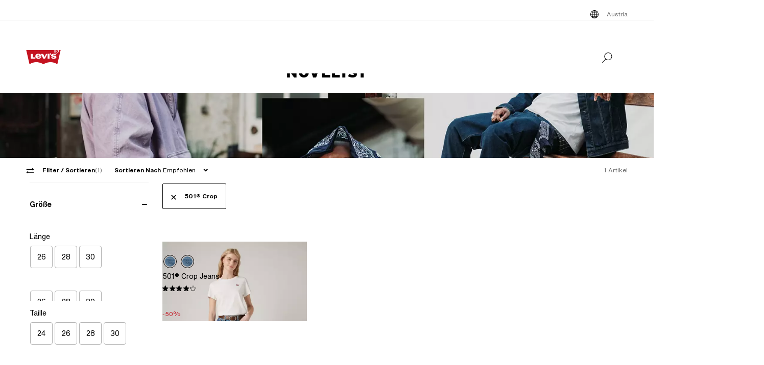

--- FILE ---
content_type: text/html; charset=utf-8
request_url: https://www.levi.com/AT/de_AT/novelist/c/levi_collections_501_novelist/facets/feature-fit_name/501%C2%AE%20crop
body_size: 50722
content:
<!doctype html>
<html lang="de-AT">
    <head>
        <title>Novelist | Levi&#x27;s® AT</title>
<meta property="og:title" content="Novelist | Levi's® AT">
<meta name="description" content="501® crop |Levi's® AT">
<meta property="og:description" content="501® crop |Levi's® AT">
<meta property="og:url" content="https://www.levi.com/AT/de_AT/novelist/c/levi_collections_501_novelist/facets/feature-fit_name/501%C2%AE%20crop">
<meta name="branch:deeplink:$deeplink_path" content="levi://app/shop/products/levi_collections_501_novelist?facets=:relevance:feature-fit_name:501%c2%ae%20crop">
<meta property="og:image" content="https://www.levi.com/ngsa/img/logos/levi-logo-large.png">
<meta property="og:image:type" content="jpeg">
<meta property="og:image:width" content="1200">
<meta property="og:image:height" content="630">
<meta property="og:type" content="website">
<meta property="og:locale" content="de-AT">
<meta name="robots" content="index,follow">
<link rel="canonical" href="https://www.levi.com/AT/de_AT/novelist/c/levi_collections_501_novelist/facets/feature-fit_name/501%C2%AE%20crop">
<script type="application/ld+json" data-hid="2f2edb2">{"@context":"https://schema.org","@type":"BreadcrumbList","itemListElement":[{"@type":"ListItem","position":0,"name":"Novelist","item":"https://www.levi.com/AT/de_AT/novelist/c/levi_collections_501_novelist"}]}</script>
<script id="unhead:payload" type="application/json">{"title":"Novelist | Levi's® AT"}</script>
        <!-- 236.0.0|3b392da53|v22.16.0 -->
        <script src="/ngsa/library/levi_common.js?single"></script>
        <link rel="preconnect" href="https://lsco.scene7.com" />
        <link rel="preconnect" href="https://lscoglobal.scene7.com">
        <link rel="preconnect" href="https://lscoecomm.scene7.com" />
        <meta http-equiv="content-type" content="text/html; charset=utf-8" />
        <meta name="viewport" content="width=device-width, initial-scale=1" />
        <meta name="google-play-app" content="app-id=com.levistrauss.customer" />
        <link rel="icon" sizes="any" href="/favicon.ico" />
        <link rel="icon" href="/favicon.svg" type="image/svg+xml" />
        <link rel="apple-touch-icon" type="image/png" href="/ngsa/favicon/apple-touch-icon.png" />
        <meta name="theme-color" media="(prefers-color-scheme: light)" content="#ffffff" />
        <meta name="theme-color" media="(prefers-color-scheme: dark)" content="#070b21" />
        <script src="https://cdn.quantummetric.com/network-interceptor/quantum-levistraussco.js" crossorigin="anonymous" async></script>
        
    <script>
    Object.defineProperty(window, "__LSCO_ENV_NAME__", { writable: false, configurable: false, value: "ssr-prod" });
Object.defineProperty(window, "__LSCO_ENV_COLOR__", { writable: false, configurable: false, value: "bot" });
Object.defineProperty(window, "__LSCO_ENV_REGION__", { writable: false, configurable: false, value: "usw2" });
Object.defineProperty(window, "__LSCO_PAGE_NAME__", { writable: false, configurable: false, value: "Category" });
    </script>
    
        <script>
(()=>{const t=t=>t?.replace?.(/[^a-zA-Z0-9-]/g,"")||"",e=e=>t((t=>{const e=`; ${document.cookie}`.split(`; ${t}=`);return 2===e.length?e.pop().split(";").shift():""})(e))||t((t=>{try{return localStorage.getItem(t)}catch{return""}})(e))||"",o=(e,o)=>{const x=t(o);((t,e,o)=>{let x="";if(Number(o)){const t=new Date;t.setTime(t.getTime()+24*o*60*60*1e3),x=`; expires=${t.toUTCString()}`}const r="https:"===window.location.protocol?"; Secure":"";document.cookie=`${t}=${e}${x}${r}; path=/; SameSite=Strict`})(e,x,365),((t,e)=>{try{localStorage.setItem(t,e)}catch{}})(e,x),((t,e)=>{Object.defineProperty(window,t,{writeable:!1,configurable:!1,value:e})})(e,x)};(()=>{const t="LevisID",x="ajs_anonymous_id";let r=e(t),n=e(x);r&&!n?n=r:!r&&n?r=n:r||n||(r=window?.crypto?.randomUUID?.()||"xxxxxxxx-xxxx-4xxx-yxxx-xxxxxxxxxxxx".replace(/[xy]/g,t=>{const e=Math.floor(16*Math.random());let o;return o="x"===t?e:e%4+8,o.toString(16)}),n=r),o(t,r),o(x,n)})()})();
window.LSCO={dtos:{globalData:{customer:{user_id:"anonymous",account_type:"anonymous",auth_status:"guest",levi_id:window.LevisID||"",adobe_id:"",city:"",state:""},brand:"levi"}}},window.lsanalytics_pageIndex=-1,window.lsanalytics={track(a,l){window.lsanalytics_earlyTrackCalls=window.lsanalytics_earlyTrackCalls||{};const s=`${window.lsanalytics_pageIndex}`;window.lsanalytics_earlyTrackCalls[s]=window.lsanalytics_earlyTrackCalls[s]||[],window.lsanalytics_earlyTrackCalls[s].push({event:a,properties:l,pageData:window.LSCO.dtos})},page(){const a=Array.isArray(window.lsanalytics_earlyPageCalls)?window.lsanalytics_earlyPageCalls:[];a.push({is_spa:!0,dataLayer:window.LSCO.dtos}),window.lsanalytics_earlyPageCalls=a,window.lsanalytics_pageIndex++}};
</script>
        <script>
Object.defineProperty(window, "__LSCO_ENV__", { writeable: false, configurable: false, value: {"VITE_ADYEN_CSS_PATH_V3":"https://checkoutshopper-live.adyen.com/checkoutshopper/sdk/5.65.0/adyen.css","VITE_ADYEN_JS_PATH_V3":"https://checkoutshopper-live.adyen.com/checkoutshopper/sdk/5.65.0/adyen.js","VITE_AFTERPAY_SCRIPT_PATH":"https://portal.afterpay.com/afterpay.js","VITE_ANONYMOUS_USER":"anonymous","VITE_API_PROXY":"","VITE_API_URL":"/nextgen-webhooks/","VITE_APP_EXCLUSIVE_LSA_DEEP_LINK_BASE_PATH":"https://levis-alternate.app.link","VITE_APP_EXCLUSIVE_LSE_DEEP_LINK_BASE_PATH":"https://mv50w-alternate.app.link","VITE_APPLE_PAY_URL":"https://apple-pay-gateway-cert.apple.com/paymentservices/startSession","VITE_BRAINTREE_CLIENT_SCRIPT_PATH":"https://js.braintreegateway.com/web/3.78.2/js/venmo.min.js","VITE_BRAINTREE_DATA_COLLECTOR_SCRIPT_PATH":"https://js.braintreegateway.com/web/3.78.2/js/data-collector.min.js","VITE_BRAINTREE_VENMO_SCRIPT_PATH":"https://js.braintreegateway.com/web/3.78.2/js/client.min.js","VITE_BV_URL_LEVIS_LSA":"https://apps.bazaarvoice.com/deployments/levis/lsa_implementation_production/production","VITE_BV_URL_LEVIS_LSE":"https://apps.bazaarvoice.com/deployments/levis/lse_implementation_production/production","VITE_CONFIG_EXPIREY_TIME":"8640000","VITE_CYBS_FLEX_JS_PATH_V2":"https://flex.cybersource.com/cybersource/assets/microform/0.11/flex-microform.min.js","VITE_CYBS_PAYPAL_URL":"https://www.paypal.com/cgi-bin/webscr?cmd=_express-checkout&NOSHIPPING=1&token=","VITE_DEFAULT_TOKEN_STRING":"dummy","VITE_ESW_TRACKING_URL":"https://logistics-tracking-ui.sandbox.eshopworld.com/en-ie/lev","VITE_ESW_WELCOMEMAT_CSS_URL":"https://uatrc-checkout.eshopworld.net/Checkout/PluginCss?guid=5975D218-34AA-40B4-84B7-61B88251BD12","VITE_ESW_WELCOMEMAT_JS_URL":"https://uatrc-checkout.eshopworld.net/Checkout/Container?guid=5975D218-34AA-40B4-84B7-61B88251BD12","VITE_EXTEND_SESSION_DEBOUNCE":"15000","VITE_EXTEND_SESSION_THROTTLE":"86400000","VITE_GMAP_ID":"AIzaSyBG1wzDQ7KBRxYtGmcmqbESDBn2iyH4zxY","VITE_GOOGLE_PAY_ENV":"PRODUCTION","VITE_GTM_ACCOUNT_ID":"GTM-5MH6TL3","VITE_GTM_PATH":"https://www.googletagmanager.com/gtm.js","VITE_HEADER_CACHED_OPERATION":"x-operation-cached","VITE_HEADER_FOOTER_TIMER":"1800000","VITE_HEADER_TITLE":"x-sessionid","VITE_HOME_REDIRECT":"/US/en_US","VITE_I18N_FALLBACK_LOCALE":"en","VITE_INDEX_FOLLOW":"index,follow","VITE_INVENTORY_TIMER":"300","VITE_LEVI_APPSTORE_URL_LSE":"https://euapp.levi.com/download-app-ios","VITE_LEVI_APPSTORE_URL":"https://app.levi.com/download-app-ios","VITE_LEVI_GOOGLEPLAY_URL_LSE":"https://euapp.levi.com/download-app-android","VITE_LEVI_GOOGLEPLAY_URL":"https://app.levi.com/download-app-android","VITE_LEVI_ROOT_URL":"https://www.levi.com/global","VITE_LOG_ERROR_PAYLOAD":"false","VITE_LOG_LEVEL":"INFO","VITE_LOG_REQUEST_PAYLOAD":"false","VITE_LOG_RESPONSE_PAYLOAD":"false","VITE_LOQATE_FIND_RETRIVE_WAITING_TIMEOUT":"6000","VITE_MAKE_RESERVATION_TIMEOUT":"1800000","VITE_MAKERESERVATION_WAITING_TIMEOUT":"6000","VITE_NARVAR_RETURN_PATH":"https://returns.narvar.com","VITE_NARVAR_BASE_PATH":"https://www.narvar.com","VITE_NOINDEX_NOFOLLOW":"noindex,nofollow","VITE_NOTIFY_ON_SALE_TOOL_TIP_APPEAR":"1000","VITE_NOTIFY_ON_SALE_TOOL_TIP_CLOSE":"5000","VITE_RECOMMENDATIONS_ITEMS_COUNT":"15","VITE_OOS_RECOMMENDATIONS_ITEMS_COUNT":"6","VITE_AWS_REGION":"us-west","VITE_SIZE_GROUPED_FACETS":"waist,length,accessories,baby,belts,bigandtall,bigandtallbottoms,bigandtalltops,bigboys,biggirls,boys,dressesandjumpsuits,girls,littleboys,littlegirls,madeandcrafted,plusbottoms,plussizes,plustops,shirtsandouterwear,shoes,socks,toddler,tops,topsandouterwear,underwear,bottoms","VITE_SIZE_NEEDS_TILES":"WAIST,LENGTH,ACCESSORIES,BABY BELTS,BIGANDTALL,BIGANDTALLBOTTOMS,BIGANDTALLTOPS,BIGBOYS BIGGIRLS,BOYS,DRESSESANDJUMPSUITS,GIRLS,LITTLEBOYS,LITTLEGIRLS,MADEANDCRAFTED,PLUSBOTTOMS,PLUSSIZES,PLUSTOPS,SHIRTSANDOUTERWEAR,SHOES,SOCKS,TODDLER,TOPS,TOPSANDOUTERWEAR,UNDERWEAR,BOTTOMS","VITE_STOCK_AVAIL_WAITING_TIMEOUT":"6000","VITE_SUGGEST_DEBOUNCE_WAIT":"100","VITE_SUGGESTED_SEARCH":"2","VITE_UNIDAYS_IFRAME_URL":"https://levis-embedded.myunidays.com","VITE_URL_ORIGIN_LEVI":"https://www.levi.com","VITE_ZEN_DESK_LEVI_JS_PATH":"https://static.zdassets.com/ekr/snippet.js?key=20e49099-4650-493e-a288-a2e32022051f","VITE_HARNESS_FF_CLIENTSIDE_SDK_KEY":"a5619793-3cad-4a05-9f57-38a75d1d6e00","VITE_NEWRELIC_BROWSER_ACCOUNT_ID":"376472","VITE_NEWRELIC_BROWSER_TRUST_KEY":"376472","VITE_NEWRELIC_BROWSER_AGENT_ID":"1589038451","VITE_NEWRELIC_BROWSER_LICENSE_KEY":"NRBR-d3909912ee3e811d14d","VITE_NEWRELIC_BROWSER_APPLICATION_ID":"1589038451","VITE_NEWRELIC_DISABLED":"true","VITE_NEXTGEN_OMS_CART_ATP_TIMEOUT":"3000","VITE_AFTERPAY_MESSAGE_PATH":"https://static-us.afterpay.com/javascript/present_afterpay_l2.js","VITE_PERSONALIZED_SEARCH_LSE":"v1","VITE_GOOGLE_MAPS_API_URL":"https://maps.googleapis.com/maps/api/geocode/json?","VITE_GR_CLIENT_VERSION":"0.1.0","VITE_MAKERES_ALLOCATED":"Allocated","VITE_OTHERS_STOCK_AVAILABILITY_CALL_TIME_BETWEEN":"120000","VITE_REFER_A_FRIEND_SHARE_LINK":"https://share.levi.com/core.js","VITE_MAKERES_ALLOCATION_FAIL":"Allocation Failed","VITE_REFER_A_FRIEND_PROGRAM":"refer-a-friend","VITE_CYBERSOURCE_WEBHOOK_ORIGIN_ID":"prod-bot","VITE_COMMIT_HASH":"3b392da53","VITE_SPECTRUM_ASSETS_PATH":"https://cdn.spectrumcustomizer.com/levi/ngs/frontend/js","VITE_CYBS_FLEX_JS_PATH":"https://flex.cybersource.com/cybersource/assets/microform/0.4/flex-microform.min.js","VITE_GR_CLIENT_NAME":"WebApp","VITE_MAKERES_PARTIAL_ALLOCATION":"Partially Allocated","VITE_LEVI_APPSTORE_IMAGE":"https://tools.applemediaservices.com/api/badges/download-on-the-app-store/black/en-us?size=250x83&amp;releaseDate=latest","VITE_GMAP_ID_BOPIS":"AIzaSyBBrwdC_eBFFCrI8zDCNwj77EG6N_y3Cw0","VITE_PERSONALIZED_NAV_MODEL_LSA":"_version","VITE_IGNORE_ERRORS_ON_SERVICES":"cmsContent,prePopulatedSearch,suggestedSearch,promoBannerPromos,getReviews,getRankedReviews,getReviewKeyphrases,getReviewSummaryInfo,getFavoriteItems,getLoyaltyData,getSameDayDeliveryInfo,getBenefits,getShippingAddresses,loqateFindAddress,loqateRetrieveAddress,getCustomerPreferredStore,getPaymentMethods,addGiftWrap,updateDonation","VITE_PERSONALIZED_NAV_MODEL_LSE":"LSE_PERSO-NAV_L3-V1","VITE_TOKEN_SAFE_TIME":"180000","VITE_NARVAR_PATH":"https://returns.narvar.com","VITE_STOCK_AVAILABILITY_CALL_TIME_BETWEEN":"300000","VITE_ZEN_DESK__DOCKERS_JS_PATH":"https://static.zdassets.com/ekr/snippet.js?key=18c0a97f-2d93-4f40-b61d-f82a457f4b79","VITE_BRAINTREE_DROPIN_SCRIPT_PATH":"https://js.braintreegateway.com/web/dropin/1.25.0/js/dropin.min.js","VITE_ESW_PRIVACYPOLICY_URL":"https://www.eshopworld.com/privacy-policy-en/","VITE_ADYEN_CSS_PATH":"https://checkoutshopper-live.adyen.com/checkoutshopper/sdk/3.4.0/adyen.css","VITE_MAKERES_ALLOCATION_CANCEL":"Canceled","VITE_NOINDEX_FOLLOW":"noindex,follow","VITE_I18N_LOCALE":"en","VITE_ADYEN_JS_PATH":"https://checkoutshopper-live.adyen.com/checkoutshopper/sdk/3.4.0/adyen.js","VITE_INDEX_NOFOLLOW":"index,nofollow","VITE_FLX_STATIC_ASSETS_HOST":"https://www.levi.com/flx","VITE_LEVI_GOOGLEPLAY_IMAGE":"https://play.google.com/intl/en_us/badges/static/images/badges/en_badge_web_generic.png","VITE_CYBERSOURCE_URL":"https://secureacceptance.cybersource.com/embedded/pay","VITE_PERSONALIZED_SEARCH_LSA":"LSA_PPF_V1","VITE_ONETRUST_CCPA_PATH":"https://privacyportal-cdn.onetrust.com/dsarwebform/e98cfc32-4d5a-46a3-8cc7-0acd7570664d/f1cb77df-0833-4305-b2b4-61bd2b8b4a1c.html","VITE_USER_NODE_ENV":"production","VITE_PACKAGE_VERSION":"236.0.0","VITE_PACKAGE_NAME":"levi-frontend"}});
Object.freeze(window.__LSCO_ENV__);
</script>
        
        <link rel="stylesheet" href="/ngsa/css/router-Co1FRHb--v236_0_0-c_3b392da53-t260121_0148.css"><link rel="stylesheet" href="/ngsa/css/App-DNTqG3ZX-v236_0_0-c_3b392da53-t260121_0148.css"><link rel="stylesheet" href="/ngsa/css/ProgressSpinner-CNBxyj7F-v236_0_0-c_3b392da53-t260121_0148.css"><link rel="stylesheet" href="/ngsa/css/SvgIcon-BFMbKQGc-v236_0_0-c_3b392da53-t260121_0148.css"><link rel="stylesheet" href="/ngsa/css/ProductList-CH5gCPAJ-v236_0_0-c_3b392da53-t260121_0148.css"><link rel="stylesheet" href="/ngsa/css/Footer-gkjzG4Sk-v236_0_0-c_3b392da53-t260121_0148.css"><link rel="stylesheet" href="/ngsa/css/PLPSkeleton-l5iQjHjd-v236_0_0-c_3b392da53-t260121_0148.css"><link rel="stylesheet" href="/ngsa/css/VCmsSection-DbG0gj_U-v236_0_0-c_3b392da53-t260121_0148.css"><link rel="stylesheet" href="/ngsa/css/VCmsSectionBackground-CS2imcH5-v236_0_0-c_3b392da53-t260121_0148.css"><link rel="stylesheet" href="/ngsa/css/ModuleMediaOverlayV2-CN_gDKy5-v236_0_0-c_3b392da53-t260121_0148.css"><link rel="stylesheet" href="/ngsa/css/VMediaBackground-CSmsIZmV-v236_0_0-c_3b392da53-t260121_0148.css"><link rel="stylesheet" href="/ngsa/css/VCmsMediaSSR-G2gPpPFA-v236_0_0-c_3b392da53-t260121_0148.css"><link rel="stylesheet" href="/ngsa/css/VLinkWrapper-t0-ZCtTa-v236_0_0-c_3b392da53-t260121_0148.css"><link rel="stylesheet" href="/ngsa/css/VResponsivePicture-BsIUg6sL-v236_0_0-c_3b392da53-t260121_0148.css"><link rel="stylesheet" href="/ngsa/css/SearchContainer-Bzrnx5zw-v236_0_0-c_3b392da53-t260121_0148.css"><link rel="stylesheet" href="/ngsa/css/RecommendedProductTile-BRv7lF_E-v236_0_0-c_3b392da53-t260121_0148.css"><link rel="stylesheet" href="/ngsa/css/LowestRecentPriceWrapper-DXapRnKl-v236_0_0-c_3b392da53-t260121_0148.css"><link rel="stylesheet" href="/ngsa/css/PromoBadge-DsF-wifl-v236_0_0-c_3b392da53-t260121_0148.css"><link rel="stylesheet" href="/ngsa/css/ChannelBadge-ZzdyYtb--v236_0_0-c_3b392da53-t260121_0148.css"><link rel="stylesheet" href="/ngsa/css/SustainabilityBadge-BKnX29Ke-v236_0_0-c_3b392da53-t260121_0148.css"><link rel="stylesheet" href="/ngsa/css/VPixleeContainer-WuFWXZan-v236_0_0-c_3b392da53-t260121_0148.css"><link rel="stylesheet" href="/ngsa/css/AppliedFacets-B1NGXYnt-v236_0_0-c_3b392da53-t260121_0148.css"><link rel="stylesheet" href="/ngsa/css/ReviewStars-pWtElhRL-v236_0_0-c_3b392da53-t260121_0148.css"><link rel="stylesheet" href="/ngsa/css/MobileFilterPanel-DWifI9AT-v236_0_0-c_3b392da53-t260121_0148.css"><link rel="stylesheet" href="/ngsa/css/SeoContent-_zF0Jnfv-v236_0_0-c_3b392da53-t260121_0148.css"><link rel="stylesheet" href="/ngsa/css/FacetPanel-DapDa4NG-v236_0_0-c_3b392da53-t260121_0148.css"><link rel="stylesheet" href="/ngsa/css/CheckboxGroup-D6CFXTk2-v236_0_0-c_3b392da53-t260121_0148.css">
        <script>window.__LSCO_ROUTE_TRANSITIONING__ = false; window.internalTargetPageParams = () => { return {"entity.categoryId":"levi_collections_501_novelist"} };</script>
        <script>
            const lf = "lscoExperimentFeatureFlags";
            Object.defineProperty(window, lf, { writeable: false, configurable: false, value: {} });
            Object.defineProperty(window, "lscoSetExperimentFeatureFlag", {
                writeable: false,
                configurable: false,
                value: (fi, fv, ct) => {
                    const [, country] = window.location.pathname.match(/\/([A-Z]{2})\/([a-z]{2}|[a-z]{2}_[A-Z]{2})\//) || [];
                    const c = ct || country;
                    if (!c || !fi) return;
                    const w = window;
                    w[lf] = w[lf] || {};
                    w[lf][c] = w[lf][c] || {};
                    w[lf][c][fi] = fv;
                    if (typeof CustomEvent === "function") {
                        w.dispatchEvent(new CustomEvent("lscoExperimentFeatureFlagSet", { detail: fi }));
                    }
                },
            });
        </script>
        
        <link rel="preload" href="/ngsa/fonts/Helvetica-Now-Text-Regular.woff2" as="font" type="font/woff2" crossorigin />
        <link rel="preload" href="/ngsa/fonts/InterstateWGL-Black.woff2" as="font" type="font/woff2" crossorigin />
        <link rel="preload" href="/ngsa/fonts/Helvetica-Now-Text-Bold.woff2" as="font" type="font/woff2" crossorigin />
        <link rel="preload" href="/ngsa/fonts/Interstate-Bold.woff" as="font" type="font/woff2" media="(min-width: 1025px)" crossorigin />
        
        <link rel="modulepreload" href="/ngsa/js/main-CFZb91S_-v236_0_0-c_3b392da53-t260121_0148.js"><link rel="modulepreload" href="/ngsa/js/router-BmCdkZOj-v236_0_0-c_3b392da53-t260121_0148.js"><link rel="modulepreload" href="/ngsa/js/App-Dp7BXJb--v236_0_0-c_3b392da53-t260121_0148.js"><link rel="modulepreload" href="/ngsa/js/ProgressSpinner-DRdlS0QU-v236_0_0-c_3b392da53-t260121_0148.js"><link rel="modulepreload" href="/ngsa/js/SvgIcon-C6zCDvT--v236_0_0-c_3b392da53-t260121_0148.js"><link rel="modulepreload" href="/ngsa/js/ProductList-Dhps2cza-v236_0_0-c_3b392da53-t260121_0148.js"><link rel="modulepreload" href="/ngsa/js/Truste-DAK4z1JG-v236_0_0-c_3b392da53-t260121_0148.js"><link rel="modulepreload" href="/ngsa/js/Footer-B0HUy2aU-v236_0_0-c_3b392da53-t260121_0148.js"><link rel="modulepreload" href="/ngsa/js/PLPSkeleton-DGSRKS4D-v236_0_0-c_3b392da53-t260121_0148.js"><link rel="modulepreload" href="/ngsa/js/VCmsSection-B4Udlvdj-v236_0_0-c_3b392da53-t260121_0148.js"><link rel="modulepreload" href="/ngsa/js/VCmsSectionBackground-Cl7qaxQc-v236_0_0-c_3b392da53-t260121_0148.js"><link rel="modulepreload" href="/ngsa/js/ModuleMediaOverlayV2-DQiCgiPF-v236_0_0-c_3b392da53-t260121_0148.js"><link rel="modulepreload" href="/ngsa/js/VMediaBackground-DXN_uj2g-v236_0_0-c_3b392da53-t260121_0148.js"><link rel="modulepreload" href="/ngsa/js/VCmsMediaSSR-BvIZbc5U-v236_0_0-c_3b392da53-t260121_0148.js"><link rel="modulepreload" href="/ngsa/js/VLinkWrapper-DyAWNkUY-v236_0_0-c_3b392da53-t260121_0148.js"><link rel="modulepreload" href="/ngsa/js/VResponsivePicture-de-0OFsf-v236_0_0-c_3b392da53-t260121_0148.js"><link rel="modulepreload" href="/ngsa/js/SearchContainer-D5EEz42y-v236_0_0-c_3b392da53-t260121_0148.js"><link rel="modulepreload" href="/ngsa/js/VProductMediaSSR-CwW7Hw_i-v236_0_0-c_3b392da53-t260121_0148.js"><link rel="modulepreload" href="/ngsa/js/RecommendedProductTile-Dex85Kx7-v236_0_0-c_3b392da53-t260121_0148.js"><link rel="modulepreload" href="/ngsa/js/LowestRecentPriceWrapper-B13M7rWD-v236_0_0-c_3b392da53-t260121_0148.js"><link rel="modulepreload" href="/ngsa/js/PromoBadge-D4Zr3pI8-v236_0_0-c_3b392da53-t260121_0148.js"><link rel="modulepreload" href="/ngsa/js/ChannelBadge-C3pxaV2o-v236_0_0-c_3b392da53-t260121_0148.js"><link rel="modulepreload" href="/ngsa/js/SustainabilityBadge-DTMiLiyW-v236_0_0-c_3b392da53-t260121_0148.js"><link rel="modulepreload" href="/ngsa/js/VPixleeContainer-BB1g1IqC-v236_0_0-c_3b392da53-t260121_0148.js"><link rel="modulepreload" href="/ngsa/js/AppliedFacets-C33sohpd-v236_0_0-c_3b392da53-t260121_0148.js"><link rel="modulepreload" href="/ngsa/js/ReviewStars-Bu-K2ah5-v236_0_0-c_3b392da53-t260121_0148.js"><link rel="modulepreload" href="/ngsa/js/MobileFilterPanel-ByV7M-dX-v236_0_0-c_3b392da53-t260121_0148.js"><link rel="modulepreload" href="/ngsa/js/SeoContent-CyuvDG_L-v236_0_0-c_3b392da53-t260121_0148.js"><link rel="modulepreload" href="/ngsa/js/FacetPanel-C4iEdRbE-v236_0_0-c_3b392da53-t260121_0148.js"><link rel="modulepreload" href="/ngsa/js/CheckboxGroup-C6d8gFu6-v236_0_0-c_3b392da53-t260121_0148.js"><link rel="modulepreload" href="/ngsa/js/optimizelyReactivate-CAMEETa4-v236_0_0-c_3b392da53-t260121_0148.js"><link rel="modulepreload" href="/ngsa/js/ssrGlobalStoreHeadMeta-UQGPjOR4-v236_0_0-c_3b392da53-t260121_0148.js"><link rel="modulepreload" href="/ngsa/js/ssrGlobalStoreRoute-Bc5jPJVj-v236_0_0-c_3b392da53-t260121_0148.js"><link rel="modulepreload" href="/ngsa/js/csrGlobalStoreAppState-BeogHb_d-v236_0_0-c_3b392da53-t260121_0148.js"><link rel="modulepreload" href="/ngsa/js/index-C2Lb2YEa-v236_0_0-c_3b392da53-t260121_0148.js">    </head>
    <body>
        
        <div id="app"><div class="app Category"><!----><div class="progress-spinner-mask" style="display:none;" data-v-3e7b96a4><div class="progress-spinner-container" data-v-3e7b96a4><div class="progress-spinner-loading-icon" data-v-3e7b96a4></div><!----><!----></div></div><header class="main-site-header" data-v-bfadb40f><a class="skip-link" href="javascript:void(0)" aria-label="Skip To Main Content" data-v-bfadb40f> Skip to main content </a><div class="header-bar" aria-level="2" aria-label="Header bar" id="headerBar" data-v-bfadb40f data-v-b08474e5><div class="branch-journeys-top" data-v-b08474e5></div><div class="header-bar__section-wrapper lsco-row" data-v-b08474e5><div class="utility-bar lsco-col-xs--last lsco-col-lg--first show-desktop utility-bar-section" data-v-b08474e5 data-v-bc9ab64a><div class="utility-bar__inner-wrapper lsco-row lsco-row-xs--center lsco-row-xs--middle" style="" data-v-bc9ab64a><div class="lsco-col-xs-23" data-v-bc9ab64a><div class="utility-bar__wrapper lsco-row lsco-row-xs--middle lsco-row-xs--center lsco-row-lg--end" data-v-bc9ab64a><!----><ul class="utility-bar__links-wrapper lsco-row lsco-col-xs-8 lsco-row-xs--end show-desktop lsco-row-xs--middle" data-v-bc9ab64a><!----><li class="utility-bar__link" data-v-bc9ab64a><button class="utility-bar__link-item -button lsco-row lsco-row-xs--middle country-picker" aria-label="Menu Button Austria opens in a popup" data-v-bc9ab64a><svg xmlns="http://www.w3.org/2000/svg" width="24" height="24" fill="none" viewBox="0 0 24 24" style="" class="svg-icon svg-icon--global-country-icon nr-block icon-pin" aria-hidden="true" id="svg-title--global-country-icon" data-v-bc9ab64a data-v-8db5990c><path fill="#000" d="M12.4 4.01a8 8 0 1 1-1 .014V4h1zm0 14.944c.724-.154 1.486-.727 2.137-1.811q.115-.193.22-.4a15 15 0 0 0-2.357-.238zm-1-2.442c-.777.028-1.505.108-2.158.23q.107.209.222.4c.591.986 1.274 1.55 1.936 1.76zm-3.158.464q-.466.134-.846.296a7 7 0 0 0 1.7 1.097 7.4 7.4 0 0 1-.854-1.393m7.514 0c-.249.52-.535.989-.853 1.392a7 7 0 0 0 1.7-1.096 8 8 0 0 0-.847-.296M5.027 12.6a6.97 6.97 0 0 0 1.624 3.915c.354-.177.76-.334 1.208-.468a12 12 0 0 1-.644-3.447zm11.757 0a12 12 0 0 1-.645 3.447c.448.134.855.29 1.209.468a6.97 6.97 0 0 0 1.625-3.915zm-8.568 0a11 11 0 0 0 .618 3.204 15.5 15.5 0 0 1 2.566-.293V12.6zm4.184 2.905c.986.022 1.925.126 2.766.299.34-.932.561-2.02.618-3.204H12.4zM6.588 7.56a6.97 6.97 0 0 0-1.576 4.04h2.194c.038-1.291.26-2.501.623-3.56a7.6 7.6 0 0 1-1.241-.48m8.6.699c-.846.179-1.792.289-2.788.314V11.6h3.393c-.04-1.235-.26-2.371-.605-3.341m2.19-.74a7.3 7.3 0 0 1-1.219.49c.37 1.066.595 2.287.634 3.59h2.195a6.97 6.97 0 0 0-1.61-4.08m-8.573.761a11.1 11.1 0 0 0-.598 3.32H11.4V8.57a15.6 15.6 0 0 1-2.595-.29m3.595-.707a15 15 0 0 0 2.39-.253 7 7 0 0 0-.253-.463c-.65-1.084-1.413-1.658-2.137-1.812zm-1-2.476c-.662.21-1.345.775-1.936 1.76q-.138.23-.264.483c.665.123 1.407.204 2.2.23zm-2.304.533a7 7 0 0 0-1.78 1.168q.396.17.886.31a7.5 7.5 0 0 1 .894-1.478m5.807 0c.33.419.624.906.88 1.45q.478-.144.862-.316a7 7 0 0 0-1.742-1.133"></path></svg><span data-v-bc9ab64a>Austria</span></button></li></ul></div></div></div></div><nav class="header-bar__inner-wrapper lsco-row lsco-row-xs--middle lsco-col-xs--first lsco-col-md--last" aria-label="Primary" role="navigation" data-v-b08474e5><div style="display:none;" class="all-nav-links" data-v-b08474e5><!--[--><div class="show-mobile"><a target="_blank" id="l1MobilePromoImageLink" tabindex="0"><button id="l1MobilePromoImageLink"></button></a></div><!--]--><!--[--><div class="show-mobile"><a href="" target="_blank" id="l1MobilePromoStripLink" tabindex="0"><button id="l1MobilePromoStripLink"></button></a></div><!--]--><!--[--><ul><li><button id="l1Item0">HERREN</button><ul><!--[--><!--[--><li style=""><a href="/AT/de_AT/neuheiten/c/levi_clothing_men_new_arrivals" class="" id="l1QuickLinks0" target="_self">Neuheiten Herren</a></li><!--]--><!--[--><li style=""><a href="/AT/de_AT/bestsellers/c/levi_men_collections_bestsellers_north" class="" id="l1QuickLinks1" target="_self">Bestseller Herren</a></li><!--]--><!--[--><li style=""><a href="/AT/de_AT/shop/collections-and-collaborations" class="" id="l1QuickLinks2" target="_self">Kollektionen &amp; Kollaborationen</a></li><!--]--><!--]--></ul><ul><!--[--><div><a href="/AT/de_AT/promo/c/levi_men_promo_north" class="" id="l2PromoImageLink" target="_self">50% AUF ALLE SALE-ARTIKEL</a></div><!--]--><!--[--><div><a href="/AT/de_AT/promo/c/levi_men_promo_north" class="" id="l2PromoStripLink" target="_self">50% AUF ALLE SALE-ARTIKEL</a></div><!--]--><!--[--><!--[--><!--[--><!--[--><li style=""><div style=""><a href="/AT/de_AT/bekleidung/herren/jeans/c/levi_clothing_men_jeans" class="" id="l2Item0" target="_self">Jeans Herren</a></div></li><!--]--><!--[--><li><button id="l2Item1">Unsere Lieblings-Styles</button><ul><!--[--><!--[--><li style=""><a href="/AT/de_AT/bekleidung/herren/jeans/501-original/c/levi_clothing_men_jeans_501_original" class="" id="l3Item0" target="_self">501® Original Jeans</a></li><!--]--><!--[--><li style=""><a href="/AT/de_AT/bekleidung/herren/jeans/511TM/c/levi_clothing_men_jeans_511" class="" id="l3Item1" target="_self">511™ Slim Jeans</a></li><!--]--><!--[--><li style=""><a href="/AT/de_AT/c/levi_clothing_men_jeans_straight/facets/feature-fit_name/555™" class="" id="l3Item2" target="_self">555™ Relaxed Straight</a></li><!--]--><!--[--><li style=""><a href="/AT/de_AT/features/578-baggy" class="" id="l3Item3" target="_self">578™ Baggy Jeans</a></li><!--]--><!--[--><li style=""><a href="/AT/de_AT/bekleidung/herren/jeans/502TM/c/levi_clothing_men_jeans_502" class="" id="l3Item4" target="_self">502™ Taper Jeans</a></li><!--]--><!--]--></ul></li><!--]--><!--]--><!--]--><!--[--><!--[--><!--[--><li><button id="l2Item0">Bekleidung Herren</button><ul><!--[--><!--[--><li style=""><a href="/AT/de_AT/bekleidung/herren/c/levi_clothing_men" class="" id="l3Item0" target="_self">Alle Herrenbekleidung</a></li><!--]--><!--[--><li style=""><a href="/AT/de_AT/bekleidung/herren/jeans/c/levi_clothing_men_jeans" class="" id="l3Item1" target="_self">Jeans</a></li><!--]--><!--[--><li style=""><a href="/AT/de_AT/bekleidung/herren/jeansjacken-sherpas/c/levi_clothing_men_truckers_sherpas" class="" id="l3Item2" target="_self">Truckers und Sherpas</a></li><!--]--><!--[--><li style=""><a href="/AT/de_AT/bekleidung/herren/hemden/c/levi_clothing_men_shirts" class="" id="l3Item3" target="_self">Hemden</a></li><!--]--><!--[--><li style=""><a href="/AT/de_AT/bekleidung/herren/jacken-mantel/c/levi_clothing_men_outerwear" class="" id="l3Item4" target="_self">Jacken &amp; Mäntel</a></li><!--]--><!--[--><li style=""><a href="/AT/de_AT/bekleidung/herren/hosen/c/levi_clothing_men_trousers" class="" id="l3Item5" target="_self">Hosen &amp; Chino-Hosen</a></li><!--]--><!--[--><li style=""><a href="/AT/de_AT/bekleidung/herren/pullover-sweatshirts/knitwear/c/levi_clothing_men_knitwear" class="" id="l3Item6" target="_self">Strickwaren</a></li><!--]--><!--[--><li style=""><a href="/AT/de_AT/bekleidung/herren/pullover-sweatshirts/c/levi_clothing_men_sweaters_sweatshirts" class="" id="l3Item7" target="_self">Hoodies und Sweatshirts</a></li><!--]--><!--[--><li style=""><a href="/AT/de_AT/bekleidung/herren/shorts/c/levi_clothing_men_shorts" class="" id="l3Item8" target="_self">Shorts</a></li><!--]--><!--[--><li style=""><a href="/AT/de_AT/bekleidung/herren/t-shirts/c/levi_clothing_men_t_shirts" class="" id="l3Item9" target="_self">T-Shirts &amp; Poloshirts</a></li><!--]--><!--[--><li style=""><a href="/AT/de_AT/bekleidung/herren/big-tall/c/levi_clothing_men_big_tall" class="" id="l3Item10" target="_self">Big &amp; Tall</a></li><!--]--><!--[--><li style=""><a href="/AT/de_AT/accessoires/herren/schuhe-accessoires/c/levi_accessories_men_shoes_accessories" class="" id="l3Item11" target="_self">Accessoires</a></li><!--]--><!--[--><li style=""><a href="/AT/de_AT/accessoires/herren/unterwasche-socken/c/levi_accessories_men_underwear_socks" class="" id="l3Item12" target="_self">Unterwäsche &amp; Socken</a></li><!--]--><!--]--></ul></li><!--]--><!--]--><!--]--><!--[--><!--[--><!--[--><li><button id="l2Item0">Specials</button><ul><!--[--><!--[--><li style=""><a href="/AT/de_AT/features/bluetab" class="" id="l3Item0" target="_self">BLUE TAB™</a></li><!--]--><!--[--><li style=""><a href="/AT/de_AT/features/texture-clash" class="" id="l3Item1" target="_self">Strukturmix </a></li><!--]--><!--[--><li style=""><a href="/AT/de_AT/levis-denim-icons/c/levi_men_collections_denim_icons" class="" id="l3Item2" target="_self">Levi&#39;s® Denim Icons</a></li><!--]--><!--[--><li style=""><a href="/AT/de_AT/levis-workwear/c/levi_collections_workwear" class="" id="l3Item3" target="_self">Levi&#39;s® Workwear</a></li><!--]--><!--[--><li style=""><a href="/AT/de_AT/features/tailor-shop" class="" id="l3Item4" target="_self">Levi&#39;s® Tailor Shop</a></li><!--]--><!--[--><li style=""><a href="/AT/de_AT/features/men-jeans" class="" id="l3Item5" target="_self">👖Jeans Guide für Männer</a></li><!--]--><!--]--></ul></li><!--]--><!--[--><li style=""><div style=""><a href="/AT/de_AT/blog" class="" id="l2Item1" target="_blank">Blog: Off The Cuff</a></div></li><!--]--><!--[--><li style=""><div style=""><a href="/AT/de_AT/features/levis-app" class="" id="l2Item2" target="_blank">Levi&#39;s® App</a></div></li><!--]--><!--]--><!--]--><!--]--></ul></li></ul><ul><li><button id="l1Item1">Damen</button><ul><!--[--><!--[--><li style=""><a href="/AT/de_AT/neuheiten/c/levi_clothing_women_new_arrivals" class="" id="l1QuickLinks0" target="_self">Neuheiten Damen</a></li><!--]--><!--[--><li style=""><a href="/AT/de_AT/bestsellers/c/levi_women_collections_bestsellers_north" class="" id="l1QuickLinks1" target="_self">Bestseller Damen</a></li><!--]--><!--[--><li style=""><a href="/AT/de_AT/shop/collections-and-collaborations" class="" id="l1QuickLinks2" target="_self">Kollektionen &amp; Kollaborationen</a></li><!--]--><!--]--></ul><ul><!--[--><div><a href="/AT/de_AT/promo/c/levi_women_promo_north" class="" id="l2PromoImageLink" target="_self">50% AUF ALLE SALE-ARTIKEL</a></div><!--]--><!--[--><div><a href="/AT/de_AT/promo/c/levi_women_promo_north" class="" id="l2PromoStripLink" target="_self">50% AUF ALLE SALE-ARTIKEL</a></div><!--]--><!--[--><!--[--><!--[--><!--[--><li><button id="l2Item0">Jeans Damen</button><ul><!--[--><!--[--><li style=""><a href="/AT/de_AT/bekleidung/damen/jeans/c/levi_clothing_women_jeans" class="" id="l3Item0" target="_self">Alle Damen Jeans</a></li><!--]--><!--[--><li style=""><a href="/AT/de_AT/bekleidung/damen/jeans/loose-jeans/c/levi_clothing_women_jeans_loose" class="" id="l3Item1" target="_self">Baggy &amp; Loose Jeans</a></li><!--]--><!--[--><li style=""><a href="/AT/de_AT/bekleidung/damen/jeans/gerader-schnitt/c/levi_clothing_women_jeans_straight" class="" id="l3Item2" target="_self">Straight Jeans</a></li><!--]--><!--[--><li style=""><a href="/AT/de_AT/bekleidung/damen/jeans/bootcut/c/levi_clothing_women_jeans_bootcut" class="" id="l3Item3" target="_self">Bootcut  &amp; Flare Jeans</a></li><!--]--><!--[--><li style=""><a href="/AT/de_AT/bekleidung/damen/jeans/skinny/c/levi_clothing_women_jeans_skinny" class="" id="l3Item4" target="_self">Skinny Jeans</a></li><!--]--><!--[--><li style=""><a href="/AT/de_AT/bekleidung/damen/jeans/slim/c/levi_clothing_women_jeans_slim" class="" id="l3Item5" target="_self">Slim Jeans</a></li><!--]--><!--[--><li style=""><a href="/AT/de_AT/bekleidung/damen/jeans/taper/c/levi_clothing_women_jeans_taper" class="" id="l3Item6" target="_self">Tapered Jeans</a></li><!--]--><!--]--></ul></li><!--]--><!--[--><li><button id="l2Item1">Unsere Lieblings-Styles</button><ul><!--[--><!--[--><li style=""><a href="/AT/de_AT/bekleidung/damen/jeans/501-original/c/levi_clothing_women_jeans_501_original" class="" id="l3Item0" target="_self">501® Original Jeans</a></li><!--]--><!--[--><li style=""><a href="/AT/de_AT/ribcage/c/levi_women_collections_ribcage" class="" id="l3Item1" target="_self">Ribcage Jeans</a></li><!--]--><!--[--><li style=""><a href="/AT/de_AT/barrel-jeans/c/levi_clothing_women_barrel_jeans" class="" id="l3Item2" target="_self">Barrel Jeans</a></li><!--]--><!--[--><li style=""><a href="/AT/de_AT/levis-xl-family/c/levi_women_collections_xl_family" class="" id="l3Item3" target="_self">Levi&#39;s® XL Family</a></li><!--]--><!--[--><li style=""><a href="/AT/de_AT/features/501-curve" class="" id="l3Item4" target="_self">501® Curve</a></li><!--]--><!--]--></ul></li><!--]--><!--]--><!--]--><!--[--><!--[--><!--[--><li><button id="l2Item0">Bekleidung Damen</button><ul><!--[--><!--[--><li style=""><a href="/AT/de_AT/bekleidung/damen/c/levi_clothing_women" class="" id="l3Item0" target="_self">Alle Damenbekleidung</a></li><!--]--><!--[--><li style=""><a href="/AT/de_AT/bekleidung/damen/jeans/c/levi_clothing_women_jeans" class="" id="l3Item1" target="_self">Jeans</a></li><!--]--><!--[--><li style=""><a href="/AT/de_AT/bekleidung/damen/jacken-mantel/c/levi_clothing_women_outerwear" class="" id="l3Item2" target="_self">Jacken &amp; Mäntel</a></li><!--]--><!--[--><li style=""><a href="/AT/de_AT/bekleidung/damen/blouses-shirts/c/levi_clothing_women_shirts_blouses_tops" class="" id="l3Item3" target="_self">Hemden und Blusen</a></li><!--]--><!--[--><li style=""><a href="/AT/de_AT/bekleidung/damen/tops-t-shirts/c/levi_clothing_women_tops_t_shirts" class="" id="l3Item4" target="_self">Tops &amp; T-Shirts</a></li><!--]--><!--[--><li style=""><a href="/AT/de_AT/bekleidung/damen/kleider-latzhosen/c/levi_clothing_women_dresses_jumpsuits" class="" id="l3Item5" target="_self">Kleider &amp; Jumpsuits</a></li><!--]--><!--[--><li style=""><a href="/AT/de_AT/bekleidung/damen/jeansjacken-sherpas/c/levi_clothing_women_truckers_sherpas" class="" id="l3Item6" target="_self">Truckers und Sherpas</a></li><!--]--><!--[--><li style=""><a href="/AT/de_AT/bekleidung/damen/shorts-rocke/c/levi_clothing_women_shorts_skirts" class="" id="l3Item7" target="_self">Shorts &amp; Röcke</a></li><!--]--><!--[--><li style=""><a href="/AT/de_AT/bekleidung/damen/pullover-sweatshirts/c/levi_clothing_women_sweaters_sweatshirts" class="" id="l3Item8" target="_self">Hoodies und Sweatshirts </a></li><!--]--><!--[--><li style=""><a href="/AT/de_AT/bekleidung/damen/pullover-sweatshirts/knitwear/c/levi_clothing_women_knitwear" class="" id="l3Item9" target="_self">Strickwaren</a></li><!--]--><!--[--><li style=""><a href="/AT/de_AT/bekleidung/damen/hosen/c/levi_clothing_women_trousers" class="" id="l3Item10" target="_self">Hosen</a></li><!--]--><!--[--><li style=""><a href="/AT/de_AT/accessoires/damen/taschen-accessoires/c/levi_accessories_women_bags_accessories" class="" id="l3Item11" target="_self">Taschen &amp; Accessoires</a></li><!--]--><!--[--><li style=""><a href="/AT/de_AT/bekleidung/damen/plus-großen/c/levi_clothing_women_plus_size" class="" id="l3Item12" target="_self">Plus-Größen</a></li><!--]--><!--]--></ul></li><!--]--><!--]--><!--]--><!--[--><!--[--><!--[--><li><button id="l2Item0">Specials</button><ul><!--[--><!--[--><li style=""><a href="/AT/de_AT/features/bluetab" class="" id="l3Item0" target="_self">BLUE TAB™</a></li><!--]--><!--[--><li style=""><a href="/AT/de_AT/features/texture-clash" class="" id="l3Item1" target="_self">Strukturmix </a></li><!--]--><!--[--><li style=""><a href="/AT/de_AT/levis-denim-icons/c/levi_women_collections_denim_icons" class="" id="l3Item2" target="_self">Levi&#39;s® Denim Icons</a></li><!--]--><!--[--><li style=""><a href="/AT/de_AT/levis-workwear/c/levi_collections_workwear" class="" id="l3Item3" target="_self">Levi&#39;s® Workwear</a></li><!--]--><!--[--><li style=""><a href="/AT/de_AT/features/tailor-shop" class="" id="l3Item4" target="_self">Levi&#39;s® Tailor Shop</a></li><!--]--><!--[--><li style=""><a href="/AT/de_AT/features/women-jeans" class="" id="l3Item5" target="_self">👖Damen Jeans Guide</a></li><!--]--><!--]--></ul></li><!--]--><!--[--><li style=""><div style=""><a href="/AT/de_AT/blog" class="" id="l2Item1" target="_blank">Blog: Off The Cuff</a></div></li><!--]--><!--[--><li style=""><div style=""><a href="/AT/de_AT/features/levis-app" class="" id="l2Item2" target="_blank">Levi&#39;s® App</a></div></li><!--]--><!--]--><!--]--><!--]--></ul></li></ul><ul><li><button id="l1Item2">Kinder</button><ul><!--[--><!--[--><li style=""><a href="/AT/de_AT/bekleidung/kinder/neuheiten/c/levi_clothing_kids_new_arrivals" class="" id="l1QuickLinks0" target="_self">Neuheiten Kinder</a></li><!--]--><!--[--><li style=""><a href="/AT/de_AT/bekleidung/kinder/bestsellers/c/levi_kids_collections_bestsellers_north" class="" id="l1QuickLinks1" target="_self">Bestseller Kinder</a></li><!--]--><!--]--></ul><ul><!--[--><div><a href="/AT/de_AT/promo/c/levi_kids_promo_north" class="" id="l2PromoImageLink" target="_self">50% AUF ALLE SALE-ARTIKEL</a></div><!--]--><!--[--><div><a href="/AT/de_AT/promo/c/levi_kids_promo_north" class="" id="l2PromoStripLink" target="_self">50% AUF ALLE SALE-ARTIKEL</a></div><!--]--><!--[--><!--[--><!--[--><!--[--><li><button id="l2Item0">Bekleidung Kinder</button><ul><!--[--><!--[--><li style=""><a href="/AT/de_AT/bekleidung/kinder/c/levi_clothing_kids" class="" id="l3Item0" target="_self">Alle Kinderenbekleidung</a></li><!--]--><!--[--><li style=""><a href="/AT/de_AT/bekleidung/baby/c/levi_clothing_baby" class="" id="l3Item1" target="_self">Baby</a></li><!--]--><!--[--><li style=""><a href="/AT/de_AT/bekleidung/kleinkinder/c/levi_clothing_toddler_kids" class="" id="l3Item2" target="_self">Kleinkinder &amp; Kinder</a></li><!--]--><!--[--><li style=""><a href="/AT/de_AT/bekleidung/teenager/c/levi_clothing_teenagers" class="" id="l3Item3" target="_self">Teenager</a></li><!--]--><!--[--><li style=""><a href="/AT/de_AT/bekleidung/kinder/jeans/c/levi_clothing_kids_jeans" class="" id="l3Item4" target="_self">Jeans</a></li><!--]--><!--[--><li style=""><a href="/AT/de_AT/bekleidung/kinder/tops/c/levi_clothing_kids_tops" class="" id="l3Item5" target="_self">Tops &amp; T-Shirts</a></li><!--]--><!--[--><li style=""><a href="/AT/de_AT/bekleidung/kinder/pullover-sweatshirts/c/levi_clothing_kids_hoodies_sweaters" class="" id="l3Item6" target="_self">Pullover &amp; Sweatshirts</a></li><!--]--><!--[--><li style=""><a href="/AT/de_AT/bekleidung/kinder/mantel/c/levi_clothing_kids_outerwear" class="" id="l3Item7" target="_self">Jacken &amp; Mäntel</a></li><!--]--><!--[--><li style=""><a href="/AT/de_AT/accessoires/kinder/c/levi_accessories_kids" class="" id="l3Item8" target="_self">Accessoires &amp; Schuhe</a></li><!--]--><!--]--></ul></li><!--]--><!--]--><!--]--><!--[--><!--[--><!--[--><li><button id="l2Item0">Specials</button><ul><!--[--><!--[--><li style=""><a href="/AT/de_AT/features/girls-jeans-guide" class="" id="l3Item0" target="_self">Jeans-Guide Mädchen</a></li><!--]--><!--[--><li style=""><a href="/AT/de_AT/features/boys-jeans-guide" class="" id="l3Item1" target="_self">Jeans-Guide Jungen</a></li><!--]--><!--[--><li style=""><a href="/AT/de_AT/features/red-tab-members-program" class="" id="l3Item2" target="_self">Levi&#39;s® Red Tab™ Member Program</a></li><!--]--><!--]--></ul></li><!--]--><!--]--><!--]--><!--[--><!----><!--]--><!--]--></ul></li></ul><ul><li><button id="l1Item3">SALE</button><ul><!--[--><!--[--><li style=""><a href="/AT/de_AT/promo/c/levi_promo_north" class="" id="l1QuickLinks0" target="_self">Alle Herrenbekleidung</a></li><!--]--><!--]--></ul><ul><!--[--><div><a href="" target="_blank" id="l2PromoImageLink" tabindex="0"><button id="l2PromoImageLink"></button></a></div><!--]--><!--[--><div><a href="/AT/de_AT/promo/c/levi_promo_north" class="" id="l2PromoStripLink" target="_self">50% AUF ALLE SALE-ARTIKEL</a></div><!--]--><!--[--><!--[--><!--[--><!--[--><li><button id="l2Item0">HERREN</button><ul><!--[--><!--[--><li style=""><a href="/AT/de_AT/c/levi_men_promo_north" class="" id="l3Item0" target="_self">Alle Herrenbekleidung</a></li><!--]--><!--[--><li style=""><a href="/AT/de_AT/c/levi_men_promo_north/facets/productitemtype/jeans" class="" id="l3Item1" target="_self">Jeans</a></li><!--]--><!--[--><li style=""><a href="/AT/de_AT/c/levi_men_promo_north/facets/productitemtype/shorts" class="" id="l3Item2" target="_self">Shorts</a></li><!--]--><!--[--><li style=""><a href="/AT/de_AT/c/levi_men_promo_north/facets/productitemtype/t-shirts/productitemtype/poloshirts/productitemtype/tank-tops" class="" id="l3Item3" target="_self">T-Shirts und Poloshirts</a></li><!--]--><!--[--><li style=""><a href="/AT/de_AT/c/levi_men_promo_north/facets/productitemtype/hemden" class="" id="l3Item4" target="_self">Hemden</a></li><!--]--><!--[--><li style=""><a href="/AT/de_AT/c/levi_men_promo_north/facets/productitemtype/hosen/productitemtype/chinos/productitemtype/overalls/productitemtype/jogginghosen" class="" id="l3Item5" target="_self">Hosen und Chino-Hosen</a></li><!--]--><!--[--><li style=""><a href="/AT/de_AT/c/levi_men_promo_north/facets/productitemtype/kapuzenpullover/productitemtype/sweatshirts/productitemtype/strickjacken/productitemtype/pullover/productitemtype/strickjacken" class="" id="l3Item6" target="_self">Hoodies und Sweatshirts</a></li><!--]--><!--[--><li style=""><a href="/AT/de_AT/c/levi_men_promo_north/facets/productitemtype/jeans-%20und%20truckerjacken/productitemtype/sherpas" class="" id="l3Item7" target="_self">Truckers Jacken und Sherpas</a></li><!--]--><!--[--><li style=""><a href="/AT/de_AT/c/levi_men_promo_north/facets/productitemtype/jacken/productitemtype/puffer/productitemtype/m%C3%A4ntel/productitemtype/westen/productitemtype/strickjacken" class="" id="l3Item8" target="_self">Jacken und Mäntel</a></li><!--]--><!--[--><li style=""><a href="/AT/de_AT/c/levi_men_promo_north/facets/productitemtype/caps%20und%20m%C3%BCtzen/productitemtype/backpacks/productitemtype/taschen/productitemtype/bandanas/productitemtype/beanies/productitemtype/g%C3%BCrtel/productitemtype/handschuhe/productitemtype/schals/productitemtype/socken/productitemtype/tragetaschen/productitemtype/unterw%C3%A4sche/productitemtype/geldbeutel%20und%20lederwaren/productitemtype/stiefel/productitemtype/sneakers/productitemtype/shoes/productitemtype/sliders/productitemtype/geldbeutel" class="" id="l3Item9" target="_self">Accessories</a></li><!--]--><!--[--><li style=""><a href="/AT/de_AT/c/levi_men_promo_north/facets/feature-size_group/big%20&amp;%20tall" class="" id="l3Item10" target="_self">Big und Tall</a></li><!--]--><!--]--></ul></li><!--]--><!--]--><!--]--><!--[--><!--[--><!--[--><li><button id="l2Item0">DAMEN</button><ul><!--[--><!--[--><li style=""><a href="/AT/de_AT/c/levi_women_promo_north" class="" id="l3Item0" target="_self">Alle Damenbekleidung</a></li><!--]--><!--[--><li style=""><a href="/AT/de_AT/c/levi_women_promo_north/facets/productitemtype/jeans" class="" id="l3Item1" target="_self">Jeans</a></li><!--]--><!--[--><li style=""><a href="/AT/de_AT/c/levi_women_promo_north/facets/productitemtype/r%C3%B6cke/productitemtype/shortalls/productitemtype/shorts/productitemtype/rompers" class="" id="l3Item2" target="_self">Shorts und Röcke</a></li><!--]--><!--[--><li style=""><a href="/AT/de_AT/c/levi_women_promo_north/facets/productitemtype/t-shirts/productitemtype/tank-tops/productitemtype/poloshirts" class="" id="l3Item3" target="_self">Tops und T-Shirts</a></li><!--]--><!--[--><li style=""><a href="/AT/de_AT/c/levi_women_promo_north/facets/productitemtype/hemden/productitemtype/blusen" class="" id="l3Item4" target="_self">Hemden und Blusen</a></li><!--]--><!--[--><li style=""><a href="/AT/de_AT/c/levi_women_promo_north/facets/productitemtype/kleider/productitemtype/jumpsuits/productitemtype/overalls/productitemtype/kleider%20und%20rompers" class="" id="l3Item5" target="_self">Kleider und Jumpsuits</a></li><!--]--><!--[--><li style=""><a href="/AT/de_AT/c/levi_women_promo_north/facets/productitemtype/hosen/productitemtype/jogginghosen/productitemtype/chinos/productitemtype/leggings" class="" id="l3Item6" target="_self">Hosen</a></li><!--]--><!--[--><li style=""><a href="/AT/de_AT/c/levi_women_promo_north/facets/productitemtype/kapuzenpullover/productitemtype/sweatshirts/productitemtype/pullover/productitemtype/strickjacken/productitemtype/westen/" class="" id="l3Item7" target="_self">Hoodies und Sweatshirts </a></li><!--]--><!--[--><li style=""><a href="/AT/de_AT/c/levi_women_promo_north/facets/productitemtype/jeans-%20und%20truckerjacken/productitemtype/sherpas" class="" id="l3Item8" target="_self">Truckers Jacken und Sherpas</a></li><!--]--><!--[--><li style=""><a href="/AT/de_AT/c/levi_women_promo_north/facets/productitemtype/jacken/productitemtype/puffer/productitemtype/westen/productitemtype/m%C3%A4ntel/productitemtype/blazer" class="" id="l3Item9" target="_self">Jacken und Mäntel</a></li><!--]--><!--[--><li style=""><a href="/AT/de_AT/c/levi_women_promo_north/facets/productitemtype/backpacks/productitemtype/taschen/productitemtype/bandanas/productitemtype/beanies/productitemtype/g%C3%BCrtel/productitemtype/stiefel/productitemtype/handschuhe/productitemtype/caps%20und%20m%C3%BCtzen/productitemtype/schals/productitemtype/shoes/productitemtype/sliders/productitemtype/sneakers/productitemtype/tragetaschen" class="" id="l3Item10" target="_self">Accessories</a></li><!--]--><!--[--><li style=""><a href="/AT/de_AT/c/levi_women_promo_north/facets/feature-size_group/plus" class="" id="l3Item11" target="_self">Plus-Größen</a></li><!--]--><!--]--></ul></li><!--]--><!--]--><!--]--><!--[--><!--[--><!--[--><li><button id="l2Item0">KINDER</button><ul><!--[--><!--[--><li style=""><a href="/AT/de_AT/c/levi_kids_promo_north" class="" id="l3Item0" target="_self">Alle Kinderenbekleidung</a></li><!--]--><!--[--><li style=""><a href="/AT/de_AT/c/levi_kids_promo_north/facets/feature-size_group/baby" class="" id="l3Item1" target="_self">Baby</a></li><!--]--><!--[--><li style=""><a href="/AT/de_AT/c/levi_kids_promo_north/facets/feature-size_group/kids" class="" id="l3Item2" target="_self">Kleinkinder und Kinder</a></li><!--]--><!--[--><li style=""><a href="/AT/de_AT/c/levi_kids_promo_north/facets/feature-size_group/teenager" class="" id="l3Item3" target="_self">Teenager</a></li><!--]--><!--]--></ul></li><!--]--><!--]--><!--]--><!--]--></ul></li></ul><!--]--><!--[--><!--[--><!--[--><a href="/US/en_US/">United States</a><!--]--><!--]--><!--[--><!--[--><a href="/CA/en_CA/">Canada</a><a href="/CA/fr_CA/">Canada</a><!--]--><!--]--><!--[--><!--[--><a href="/DK/da_DK/">Denmark</a><a href="/DK/en/">Denmark</a><!--]--><!--]--><!--[--><!--[--><a href="/FI/en/">Finland</a><!--]--><!--]--><!--[--><!--[--><a href="/GB/en_GB/">United Kingdom</a><!--]--><!--]--><!--[--><!--[--><a href="/IE/en_IE/">Ireland</a><!--]--><!--]--><!--[--><!--[--><a href="/IT/it_IT/">Italy</a><a href="/IT/en/">Italy</a><!--]--><!--]--><!--[--><!--[--><a href="/NL/nl_NL/">Netherlands</a><a href="/NL/en/">Netherlands</a><!--]--><!--]--><!--[--><!--[--><!--[-->&gt; <a href="https://levi-nordic.com/no/">Norway - no</a><!--]--><!--]--><!--]--><!--[--><!--[--><!--[-->&gt; <a href="https://levi.pt/pt">Portugal - pt</a><!--]--><!--[-->&gt; <a href="https://levi.pt/en">Portugal - en</a><!--]--><!--]--><!--]--><!--[--><!--[--><a href="/SE/sv_SE/">Sweden</a><a href="/SE/en/">Sweden</a><!--]--><!--]--><!--[--><!--[--><!--[-->&gt; <a href="https://www.levis.com.tr/">Turkey - tr</a><!--]--><!--]--><!--]--><!--[--><!--[--><a href="/AT/de_AT/">Austria</a><a href="/AT/en/">Austria</a><!--]--><!--]--><!--[--><!--[--><a href="/PL/pl_PL/">Poland</a><a href="/PL/en/">Poland</a><!--]--><!--]--><!--[--><!--[--><a href="/BE/nl_BE/">Belgium</a><a href="/BE/fr_BE/">Belgium</a><a href="/BE/en/">Belgium</a><!--]--><!--]--><!--[--><!--[--><a href="/DE/de_DE/">Germany</a><a href="/DE/en/">Germany</a><!--]--><!--]--><!--[--><!--[--><a href="/ES/es_ES/">Spain</a><a href="/ES/en/">Spain</a><!--]--><!--]--><!--[--><!--[--><a href="/FR/fr_FR/">France</a><a href="/FR/en/">France</a><!--]--><!--]--><!--[--><!--[--><a href="/CH/de_CH/">Switzerland</a><a href="/CH/fr_CH/">Switzerland</a><a href="/CH/it_CH/">Switzerland</a><a href="/CH/en/">Switzerland</a><!--]--><!--]--><!--[--><!--[--><a href="/AD/en/">Andorra</a><!--]--><!--]--><!--[--><!--[--><a href="/AL/en/">Albania</a><!--]--><!--]--><!--[--><!--[--><a href="/IS/en/">Iceland</a><!--]--><!--]--><!--[--><!--[--><a href="/LI/en/">Liechtenstein</a><!--]--><!--]--><!--[--><!--[--><a href="/LT/en/">Lithuania</a><!--]--><!--]--><!--[--><!--[--><a href="/LU/en/">Luxembourg</a><!--]--><!--]--><!--[--><!--[--><a href="/LV/en/">Latvia</a><!--]--><!--]--><!--[--><!--[--><a href="/MC/en/">Monaco</a><!--]--><!--]--><!--[--><!--[--><a href="/ME/en/">Montenegro</a><!--]--><!--]--><!--[--><!--[--><a href="/MK/en/">Macedonia</a><!--]--><!--]--><!--[--><!--[--><a href="/MT/en/">Malta</a><!--]--><!--]--><!--[--><!--[--><a href="/HR/en/">Croatia</a><!--]--><!--]--><!--[--><!--[--><a href="/CZ/en/">Czech Republic</a><!--]--><!--]--><!--[--><!--[--><a href="/HU/en/">Hungary</a><!--]--><!--]--><!--[--><!--[--><a href="/KZ/en/">Kazakhstan</a><!--]--><!--]--><!--[--><!--[--><a href="/SI/en/">Slovenia</a><!--]--><!--]--><!--[--><!--[--><a href="/SM/en/">San Marino</a><!--]--><!--]--><!--[--><!--[--><a href="/XK/en/">Kosovo</a><!--]--><!--]--><!--[--><!--[--><a href="/RO/en/">Romania</a><!--]--><!--]--><!--[--><!--[--><a href="/RS/en/">Serbia</a><!--]--><!--]--><!--[--><!--[--><a href="/AZ/en/">Azerbaijan</a><!--]--><!--]--><!--[--><!--[--><a href="/BG/en/">Bulgaria</a><!--]--><!--]--><!--[--><!--[--><!--[-->&gt; <a href="https://www.levi.gr/el/">Cyprus - el</a><!--]--><!--[-->&gt; <a href="https://www.levi.gr/en/">Cyprus - en</a><!--]--><!--]--><!--]--><!--[--><!--[--><a href="/GE/en/">Georgia</a><!--]--><!--]--><!--[--><!--[--><a href="/GI/en/">Gibraltar</a><!--]--><!--]--><!--[--><!--[--><!--[-->&gt; <a href="https://www.levi.gr/el/">Greece - el</a><!--]--><!--[-->&gt; <a href="https://www.levi.gr/en/">Greece - en</a><!--]--><!--]--><!--]--><!--[--><!--[--><!--[-->&gt; <a href="https://www.levi.com.ar/">Argentina - es</a><!--]--><!--]--><!--]--><!--[--><!--[--><!--[-->&gt; <a href="https://www.levis.com.au/">Australia - en</a><!--]--><!--]--><!--]--><!--[--><!--[--><!--[-->&gt; <a href="https://www.levi.com.bo/">Bolivia - es</a><!--]--><!--]--><!--]--><!--[--><!--[--><!--[-->&gt; <a href="https://www.levi.sk/">Slovakia - sk</a><!--]--><!--]--><!--]--><!--[--><!--[--><!--[-->&gt; <a href="https://www.levi.com.br/">Brazil - pt</a><!--]--><!--]--><!--]--><!--[--><!--[--><!--[-->&gt; <a href="https://www.levi.cl/">Chile - es</a><!--]--><!--]--><!--]--><!--[--><!--[--><!--[-->&gt; <a href="https://www.levi.com.cn/">China Mainland - 中国大陆 - zh</a><!--]--><!--]--><!--]--><!--[--><!--[--><!--[-->&gt; <a href="https://www.levi.com.co/">Colombia - es</a><!--]--><!--]--><!--]--><!--[--><!--[--><!--[-->&gt; <a href="https://www.levi.com.ec/">Equador - es</a><!--]--><!--]--><!--]--><!--[--><!--[--><a href="/EE/en/">Estonia</a><!--]--><!--]--><!--[--><!--[--><!--[-->&gt; <a href="https://www.levi.com.hk/">Hong Kong SAR - 中國香港特別行政區 - en</a><!--]--><!--]--><!--]--><!--[--><!--[--><!--[-->&gt; <a href="https://www.levi.in/">India - en</a><!--]--><!--]--><!--]--><!--[--><!--[--><!--[-->&gt; <a href="https://www.levi.co.id/">Indonesia - id</a><!--]--><!--]--><!--]--><!--[--><!--[--><!--[-->&gt; <a href="https://www.levi.jp/">Japan - ja</a><!--]--><!--]--><!--]--><!--[--><!--[--><!--[-->&gt; <a href="https://www.levi.co.kr/">Korea - ko</a><!--]--><!--]--><!--]--><!--[--><!--[--><!--[-->&gt; <a href="https://www.levi.com.my/">Malaysia - en</a><!--]--><!--]--><!--]--><!--[--><!--[--><!--[-->&gt; <a href="https://www.levi.com.mx/">Mexico - es</a><!--]--><!--]--><!--]--><!--[--><!--[--><!--[-->&gt; <a href="https://www.levis.co.nz/">New Zealand - en</a><!--]--><!--]--><!--]--><!--[--><!--[--><!--[-->&gt; <a href="https://www.levi.co.th/">Thailand - th</a><!--]--><!--]--><!--]--><!--[--><!--[--><!--[-->&gt; <a href="https://www.levi.com.pa/">Panama - es</a><!--]--><!--]--><!--]--><!--[--><!--[--><!--[-->&gt; <a href="https://www.levi.com.py/">Paraguay - es</a><!--]--><!--]--><!--]--><!--[--><!--[--><!--[-->&gt; <a href="https://www.levi.pe/">Peru - es</a><!--]--><!--]--><!--]--><!--[--><!--[--><!--[-->&gt; <a href="https://www.levi.com.ph/">Philippines - en</a><!--]--><!--]--><!--]--><!--[--><!--[--><!--[-->&gt; <a href="https://www.levis.com.tw/">Taiwan Region - 台灣地區 - zh</a><!--]--><!--]--><!--]--><!--[--><!--[--><!--[-->&gt; <a href="https://www.levi.com.sg/">Singapore - en</a><!--]--><!--]--><!--]--><!--[--><!--[--><!--[-->&gt; <a href="https://www.levi.co.za/">South Africa - en</a><!--]--><!--]--><!--]--><!--[--><!--[--><!--[-->&gt; <a href="https://www.levi.com.uy/">Uruguay - es</a><!--]--><!--]--><!--]--><!--[--><!--[--><!--[-->&gt; <a href="https://www.levi.com.ve/">Venezuela - es</a><!--]--><!--]--><!--]--><!--[--><!--[--><!--[-->&gt; <a href="https://levi.com.vn/">Vietnam - vi</a><!--]--><!--]--><!--]--><!--]--></div><div class="lsco-col-xs-25 lsco-col-lg-23" data-v-b08474e5><div class="lsco-row lsco-row-xs--middle" data-v-b08474e5><div class="header-bar__logo-wrapper show-desktop" data-v-b08474e5><a href="/AT/de_AT/" class="header-bar__new-logo header-bar__new-logo--levi" aria-label="levi Logo graphic link" id="headerBarLogo" data-v-b08474e5><svg xmlns="http://www.w3.org/2000/svg" width="77" height="32" viewBox="0 0 77 32" style="" class="svg-icon svg-icon--levi-logo nr-block header-bar__logo-svg" aria-hidden="true" id="svg-title--levi-logo" data-v-b08474e5 data-v-8db5990c><title>Levi Red Tab Member Logo</title><desc>This is the logo of the Levi Red Tab Member Program</desc><path d="M61.403 19.729c-4.692 0-5.547-2.747-5.547-3.428h3.398c0 .4.535.879.986 1.074a2.9 2.9 0 0 0 1.177.192h-.006c.957 0 1.742-.235 1.742-.798 0-.686-.804-.838-1.69-.966-2.413-.353-5.794-.763-5.794-3.498 0-2.551 2.749-3.849 5.667-3.849 4.672 0 5.91 2.623 5.91 3.382h-3.453a1.15 1.15 0 0 0-.634-.908l-.007-.003a3 3 0 0 0-1.357-.335h-.002c-1.29 0-2.016.272-2.016.871 0 .489.654.732 1.594.895 2.453.427 6.219.575 6.219 3.599 0 1.536-1.313 3.77-6.186 3.77zm-5.764-9.675-1.323 1.458h-.55l.606-1.59H53.16v-2.12h2.479zm-7.69-1.343h4.391v10.713h-4.391zm-5.726 10.734h-3.837L32.657 8.731h5.17l3.288 6.512.09.196.082-.196 3.074-6.512h3.104zm-8.243-4.451h-8.886a2.53 2.53 0 0 0 2.719 2.44l-.009.001a2.71 2.71 0 0 0 2.347-1.136l.006-.008H33.7c-1.158 2.697-3.405 3.463-6.467 3.463-3.983 0-6.799-2.185-6.799-5.647 0-3.697 2.774-5.648 6.799-5.648 4.503 0 6.761 2.957 6.761 5.803a5.5 5.5 0 0 1-.017.753zm-13.621 4.434H10.232V8.74h4.553v7.78h5.574zM72.236 0c.032.067.068.132.098.201.268.607.424 1.316.424 2.061v.045-.002.054c0 .754-.156 1.471-.437 2.121l.013-.035a5.5 5.5 0 0 1-1.144 1.701 5.1 5.1 0 0 1-1.646 1.11l-.034.013a5.2 5.2 0 0 1-2.015.401h-.035.002-.029c-.73 0-1.426-.147-2.059-.414l.035.013a5.2 5.2 0 0 1-1.695-1.123 5.4 5.4 0 0 1-1.136-1.666l-.013-.035a5.3 5.3 0 0 1-.425-2.086v-.057.003-.043c0-.745.156-1.453.438-2.094l-.013.033c.03-.069.066-.134.099-.201H.001L7.41 32c15.555-10.136 30.504-.395 31.106-.024h.002l.004-.003h.008l.004.002.003.001c.6-.372 15.551-10.112 31.105.024L77.05 0zM27.148 10.699h-.017a2.05 2.05 0 0 0-2.048 2.048l.002.1v-.005h4.301q.004-.059.004-.128a2.027 2.027 0 0 0-2.253-2.015l.009-.001zM64.35 5.581a4.24 4.24 0 0 0 3.072 1.316h.042-.002.037c.605 0 1.18-.129 1.699-.361l-.026.011a4.3 4.3 0 0 0 1.376-.964l.002-.002c.385-.407.695-.889.907-1.421l.011-.03c.21-.527.332-1.139.332-1.778v-.049.002-.036a4.8 4.8 0 0 0-.344-1.784l.011.032a5 5 0 0 0-.26-.54l.012.023h-1.502c.147.266.233.584.233.922l-.001.07V.989q.006.061.006.132c0 .434-.181.826-.472 1.104l-.001.001c-.315.26-.714.43-1.15.465h-.007l1.765 2.761h-1.031L67.38 2.763h-1.017v2.689h-.959V0h-1.723c-.08.14-.163.31-.236.485l-.012.031a4.7 4.7 0 0 0-.332 1.75v.039-.002.048c0 .639.122 1.25.344 1.81l-.012-.033c.222.563.532 1.045.919 1.454l-.002-.002zm3.629-3.627q.283-.017.525-.125l-.01.004a.8.8 0 0 0 .358-.304l.002-.003c.086-.15.136-.329.136-.52l-.002-.062v.003l.001-.043a.93.93 0 0 0-.123-.463l.002.005a.8.8 0 0 0-.307-.284L68.557.16a1.3 1.3 0 0 0-.431-.134l-.007-.001a3 3 0 0 0-.211-.024h-1.546v1.975h1.002q.325 0 .614-.021z"></path></svg></a></div><div class="lsco-col-xs" data-v-b08474e5><button class="header-bar__menu-button" aria-label="Toggle Mobile Menu" aria-controls="header-bar-nav-content" aria-expanded="false" data-v-b08474e5><svg xmlns="http://www.w3.org/2000/svg" width="24" height="24" fill="none" viewBox="0 0 24 24" style="" class="svg-icon svg-icon-- icon-library nr-block header-bar__menu-icon" aria-hidden="true" id="svg-title--" data-v-b08474e5 data-v-8db5990c><path fill="#000" d="M21.5 17a.5.5 0 0 1 0 1h-19a.5.5 0 0 1 0-1zm0-10a.5.5 0 0 1 0 1h-19a.5.5 0 0 1 0-1z"></path></svg></button><!----></div><div class="header-bar__logo-wrapper hide-desktop lsco-col-xs lsco-col-md-3 csr-ssr-logo" data-v-b08474e5><a href="/AT/de_AT/" class="header-bar__logo header-bar__logo--levi" aria-label="levi Logo graphic link" data-v-b08474e5><svg xmlns="http://www.w3.org/2000/svg" width="77" height="32" viewBox="0 0 77 32" style="" class="svg-icon svg-icon--levi-logo nr-block header-bar__logo-svg" aria-hidden="true" id="svg-title--levi-logo" data-v-b08474e5 data-v-8db5990c><title>Levi Red Tab Member Logo</title><desc>This is the logo of the Levi Red Tab Member Program</desc><path d="M61.403 19.729c-4.692 0-5.547-2.747-5.547-3.428h3.398c0 .4.535.879.986 1.074a2.9 2.9 0 0 0 1.177.192h-.006c.957 0 1.742-.235 1.742-.798 0-.686-.804-.838-1.69-.966-2.413-.353-5.794-.763-5.794-3.498 0-2.551 2.749-3.849 5.667-3.849 4.672 0 5.91 2.623 5.91 3.382h-3.453a1.15 1.15 0 0 0-.634-.908l-.007-.003a3 3 0 0 0-1.357-.335h-.002c-1.29 0-2.016.272-2.016.871 0 .489.654.732 1.594.895 2.453.427 6.219.575 6.219 3.599 0 1.536-1.313 3.77-6.186 3.77zm-5.764-9.675-1.323 1.458h-.55l.606-1.59H53.16v-2.12h2.479zm-7.69-1.343h4.391v10.713h-4.391zm-5.726 10.734h-3.837L32.657 8.731h5.17l3.288 6.512.09.196.082-.196 3.074-6.512h3.104zm-8.243-4.451h-8.886a2.53 2.53 0 0 0 2.719 2.44l-.009.001a2.71 2.71 0 0 0 2.347-1.136l.006-.008H33.7c-1.158 2.697-3.405 3.463-6.467 3.463-3.983 0-6.799-2.185-6.799-5.647 0-3.697 2.774-5.648 6.799-5.648 4.503 0 6.761 2.957 6.761 5.803a5.5 5.5 0 0 1-.017.753zm-13.621 4.434H10.232V8.74h4.553v7.78h5.574zM72.236 0c.032.067.068.132.098.201.268.607.424 1.316.424 2.061v.045-.002.054c0 .754-.156 1.471-.437 2.121l.013-.035a5.5 5.5 0 0 1-1.144 1.701 5.1 5.1 0 0 1-1.646 1.11l-.034.013a5.2 5.2 0 0 1-2.015.401h-.035.002-.029c-.73 0-1.426-.147-2.059-.414l.035.013a5.2 5.2 0 0 1-1.695-1.123 5.4 5.4 0 0 1-1.136-1.666l-.013-.035a5.3 5.3 0 0 1-.425-2.086v-.057.003-.043c0-.745.156-1.453.438-2.094l-.013.033c.03-.069.066-.134.099-.201H.001L7.41 32c15.555-10.136 30.504-.395 31.106-.024h.002l.004-.003h.008l.004.002.003.001c.6-.372 15.551-10.112 31.105.024L77.05 0zM27.148 10.699h-.017a2.05 2.05 0 0 0-2.048 2.048l.002.1v-.005h4.301q.004-.059.004-.128a2.027 2.027 0 0 0-2.253-2.015l.009-.001zM64.35 5.581a4.24 4.24 0 0 0 3.072 1.316h.042-.002.037c.605 0 1.18-.129 1.699-.361l-.026.011a4.3 4.3 0 0 0 1.376-.964l.002-.002c.385-.407.695-.889.907-1.421l.011-.03c.21-.527.332-1.139.332-1.778v-.049.002-.036a4.8 4.8 0 0 0-.344-1.784l.011.032a5 5 0 0 0-.26-.54l.012.023h-1.502c.147.266.233.584.233.922l-.001.07V.989q.006.061.006.132c0 .434-.181.826-.472 1.104l-.001.001c-.315.26-.714.43-1.15.465h-.007l1.765 2.761h-1.031L67.38 2.763h-1.017v2.689h-.959V0h-1.723c-.08.14-.163.31-.236.485l-.012.031a4.7 4.7 0 0 0-.332 1.75v.039-.002.048c0 .639.122 1.25.344 1.81l-.012-.033c.222.563.532 1.045.919 1.454l-.002-.002zm3.629-3.627q.283-.017.525-.125l-.01.004a.8.8 0 0 0 .358-.304l.002-.003c.086-.15.136-.329.136-.52l-.002-.062v.003l.001-.043a.93.93 0 0 0-.123-.463l.002.005a.8.8 0 0 0-.307-.284L68.557.16a1.3 1.3 0 0 0-.431-.134l-.007-.001a3 3 0 0 0-.211-.024h-1.546v1.975h1.002q.325 0 .614-.021z"></path></svg></a></div><div class="lsco-col-xs" id="header-bar-nav-content" data-v-b08474e5><ul class="header-bar__nav-list lsco-row lsco-row-xs--middle lsco-row-xs--end mobile-no-wrap" data-v-b08474e5><!----><!----><li class="header-bar__nav-link show-desktop" style="display:none;" data-v-b08474e5><button class="header-bar__close-button" type="button" aria-label="Close Search" data-v-b08474e5><svg xmlns="http://www.w3.org/2000/svg" width="24" height="24" fill="none" viewBox="0 0 24 24" style="" class="svg-icon svg-icon-- icon-library nr-block header-bar__close-icon" aria-hidden="true" id="svg-title--" data-v-b08474e5 data-v-8db5990c><path fill="#000" d="M18.647 4.646a.5.5 0 0 1 .707.708L12.707 12l6.647 6.647a.5.5 0 0 1-.707.707L12 12.707l-6.646 6.647a.5.5 0 1 1-.707-.707L11.293 12 4.647 5.354a.5.5 0 1 1 .707-.708L12 11.293z"></path></svg></button></li><li class="header-bar__nav-link hide-desktop" data-v-b08474e5><button class="header-bar__search-button" type="button" aria-label="Search" data-v-b08474e5><svg xmlns="http://www.w3.org/2000/svg" width="24" height="24" fill="none" viewBox="0 0 24 24" style="" class="svg-icon svg-icon-- icon-library nr-block header-bar__search-icon" aria-hidden="true" id="svg-title--" data-v-b08474e5 data-v-8db5990c><path fill="#000" d="M14.258 2.01a7.58 7.58 0 0 1 7.188 7.568l-.01.39a7.58 7.58 0 0 1-7.569 7.19l-.39-.01a7.54 7.54 0 0 1-4.298-1.619l-6.326 6.326a.5.5 0 0 1-.707-.707l6.288-6.289A7.55 7.55 0 0 1 6.3 9.97l-.01-.39A7.58 7.58 0 0 1 13.867 2zm-.39.99a6.579 6.579 0 1 0 0 13.158 6.579 6.579 0 0 0 0-13.158"></path></svg></button></li><!----><!----><!----><li class="header-bar__nav-link ssr-csr-minicart" style="" data-v-b08474e5><a href="/AT/de_AT/cart" class="header-bar__cart" style="z-index:unset;" aria-activedescendant="mini-cart-content" aria-label="Shopping cart. Cart has 0 items. Minicart" id="mini_cart" data-v-b08474e5><svg xmlns="http://www.w3.org/2000/svg" width="24" height="24" fill="none" viewBox="0 0 24 24" style="" class="svg-icon svg-icon-- icon-library nr-block header-bar__cart-icon" aria-hidden="true" id="svg-title--" data-v-b08474e5 data-v-8db5990c><path fill="#000" d="M11.663 2a5.375 5.375 0 0 1 5.375 5.375h2.117a1 1 0 0 1 .996.908l1.162 12.626a1 1 0 0 1-.996 1.092H3l-.108-.006a1 1 0 0 1-.892-.97l.003-.107L3.056 8.292a1 1 0 0 1 .996-.917h2.236A5.375 5.375 0 0 1 11.663 2M3 21.001h17.317L19.155 8.375h-2.117v3.875a.5.5 0 0 1-1 0V8.375h-8.75v3.875a.5.5 0 0 1-1 0V8.375H4.052zM11.663 3a4.375 4.375 0 0 0-4.375 4.375h8.75A4.375 4.375 0 0 0 11.663 3"></path></svg><!----></a></li></ul></div></div></div><!----><!----></nav><div class="hide-desktop promo-banner" data-v-b08474e5><!----></div><!----><!----><!----></div><!----><!----></div><!----></header><a id="mainContent" tabindex="-1"></a><div class="lsco-container"><div data-cnstrc-browse role="main" class="view-category" data-lsco-plp-category="levi_collections_501_novelist" data-cnstrc-filter-name="group_id" data-cnstrc-filter-value="levi_collections_501_novelist" data-v-bc45ebe0><!--[--><!--[--><div class="search-header-container" data-v-c74a5c30><!----><div data-v-c74a5c30><!----><section class="layout-section lsco-row lsco-row-xs--center nobgcolor -bg-section-transparent" section_label="Header" data-v-c74a5c30 data-v-a748f585 data-v-b2951488><!----><!----><div class="section-content lsco-col-xs-25 lsco-col-md-25 lsco-col-lg-25" data-v-b2951488><!--[--><span data-v-a748f585><!--[--><div class="search-header lsco-row lsco-row-xs--center" data-v-c74a5c30><div class="search-header__wrapper lsco-col-xs-21 lsco-col-md-15" data-v-c74a5c30><!--[--><!--[--><!----><div data-v-c74a5c30><h1 data-testid="titelReplacementForImage" class="search-header__title" style="color:;" data-v-c74a5c30>Novelist</h1><!----><!----></div><!----><!--]--><!--]--></div></div><!--]--></span><!--[--><div data-lsco-cms-module-id="bltca68595d0f16b858" class="cmsmodule module_media_overlay_v2" data-v-a748f585><!--[--><!----><div class="module-media-overlay" _content_type_uid="module_media_overlay_v2" data-v-a748f585 data-v-4dac81db><div class="media-background media-block-background" data-v-4dac81db data-v-b28b0e2b><div class="media-background__inner-container fixed-aspect-ratio" style="--aspect-ratio-mobile: 4 / 5; --aspect-ratio-tablet-desktop: 16 / 9;" data-v-b28b0e2b><span class="link-wrapper link-empty cms-media show-mobile background-media" style="color:;aspect-ratio:4 / 5;" tabindex="0" duration="0" aspectratiolength="0" data-v-b28b0e2b data-v-21cb9bc0 data-v-a3c27e54><!--[--><!--[--><picture class="responsive-picture fixed" style="aspect-ratio:4 / 5;" data-v-21cb9bc0 data-v-da7532f2><!--[--><source type="image/webp" media="(min-width: 1500px)" srcset="https://lscoecomm.scene7.com/is/image/lscoecomm/22H1_EU_Levis_501_NERDS_PLP3_Hero_M1?fmt=webp&amp;qlt=70&amp;resMode=sharp2&amp;fit=crop,1&amp;op_usm=0.6,0.6,8&amp;wid=2000&amp;hei=2500 1x, https://lscoecomm.scene7.com/is/image/lscoecomm/22H1_EU_Levis_501_NERDS_PLP3_Hero_M1?fmt=webp&amp;qlt=70&amp;resMode=sharp2&amp;fit=crop,1&amp;op_usm=0.6,0.6,8&amp;wid=4000&amp;hei=5000 2x" data-v-da7532f2><source type="image/webp" media="(min-width: 1025px)" srcset="https://lscoecomm.scene7.com/is/image/lscoecomm/22H1_EU_Levis_501_NERDS_PLP3_Hero_M1?fmt=webp&amp;qlt=70&amp;resMode=sharp2&amp;fit=crop,1&amp;op_usm=0.6,0.6,8&amp;wid=1500&amp;hei=1875 1x, https://lscoecomm.scene7.com/is/image/lscoecomm/22H1_EU_Levis_501_NERDS_PLP3_Hero_M1?fmt=webp&amp;qlt=70&amp;resMode=sharp2&amp;fit=crop,1&amp;op_usm=0.6,0.6,8&amp;wid=3000&amp;hei=3750 2x" data-v-da7532f2><source type="image/webp" media="(min-width: 767px)" srcset="https://lscoecomm.scene7.com/is/image/lscoecomm/22H1_EU_Levis_501_NERDS_PLP3_Hero_M1?fmt=webp&amp;qlt=70&amp;resMode=sharp2&amp;fit=crop,1&amp;op_usm=0.6,0.6,8&amp;wid=1025&amp;hei=1282 1x, https://lscoecomm.scene7.com/is/image/lscoecomm/22H1_EU_Levis_501_NERDS_PLP3_Hero_M1?fmt=webp&amp;qlt=70&amp;resMode=sharp2&amp;fit=crop,1&amp;op_usm=0.6,0.6,8&amp;wid=2050&amp;hei=2563 2x" data-v-da7532f2><source type="image/webp" media="(min-width: 420px)" srcset="https://lscoecomm.scene7.com/is/image/lscoecomm/22H1_EU_Levis_501_NERDS_PLP3_Hero_M1?fmt=webp&amp;qlt=70&amp;resMode=sharp2&amp;fit=crop,1&amp;op_usm=0.6,0.6,8&amp;wid=767&amp;hei=959 1x, https://lscoecomm.scene7.com/is/image/lscoecomm/22H1_EU_Levis_501_NERDS_PLP3_Hero_M1?fmt=webp&amp;qlt=70&amp;resMode=sharp2&amp;fit=crop,1&amp;op_usm=0.6,0.6,8&amp;wid=1534&amp;hei=1918 2x" data-v-da7532f2><source type="image/webp" media="" srcset="https://lscoecomm.scene7.com/is/image/lscoecomm/22H1_EU_Levis_501_NERDS_PLP3_Hero_M1?fmt=webp&amp;qlt=70&amp;resMode=sharp2&amp;fit=crop,1&amp;op_usm=0.6,0.6,8&amp;wid=420&amp;hei=525 1x, https://lscoecomm.scene7.com/is/image/lscoecomm/22H1_EU_Levis_501_NERDS_PLP3_Hero_M1?fmt=webp&amp;qlt=70&amp;resMode=sharp2&amp;fit=crop,1&amp;op_usm=0.6,0.6,8&amp;wid=840&amp;hei=1050 2x" data-v-da7532f2><!--]--><img class="responsive-img fixed" alt="501 Campaign" aria-label="Image of 501 Campaign" src="https://lscoecomm.scene7.com/is/image/lscoecomm/22H1_EU_Levis_501_NERDS_PLP3_Hero_M1?fmt=jpeg&amp;qlt=70&amp;resMode=sharp2&amp;fit=crop,1&amp;op_usm=0.6,0.6,8&amp;wid=2000&amp;hei=2500" loading="eager" data-gallery-index="0" data-v-da7532f2></picture><!--]--><!--]--></span><span class="link-wrapper link-empty cms-media hide-mobile background-media" style="color:;aspect-ratio:16 / 9;" tabindex="0" duration="0" aspectratiolength="0" data-v-b28b0e2b data-v-21cb9bc0 data-v-a3c27e54><!--[--><!--[--><picture class="responsive-picture fixed" style="aspect-ratio:16 / 9;" data-v-21cb9bc0 data-v-da7532f2><!--[--><source type="image/webp" media="(min-width: 1500px)" srcset="https://lscoecomm.scene7.com/is/image/lscoecomm/22H1_EU_Levis_501_NERDS_PLP3_Hero_D1?fmt=webp&amp;qlt=70&amp;resMode=sharp2&amp;fit=crop,1&amp;op_usm=0.6,0.6,8&amp;wid=2000&amp;hei=1125 1x, https://lscoecomm.scene7.com/is/image/lscoecomm/22H1_EU_Levis_501_NERDS_PLP3_Hero_D1?fmt=webp&amp;qlt=70&amp;resMode=sharp2&amp;fit=crop,1&amp;op_usm=0.6,0.6,8&amp;wid=4000&amp;hei=2250 2x" data-v-da7532f2><source type="image/webp" media="(min-width: 1025px)" srcset="https://lscoecomm.scene7.com/is/image/lscoecomm/22H1_EU_Levis_501_NERDS_PLP3_Hero_D1?fmt=webp&amp;qlt=70&amp;resMode=sharp2&amp;fit=crop,1&amp;op_usm=0.6,0.6,8&amp;wid=1500&amp;hei=844 1x, https://lscoecomm.scene7.com/is/image/lscoecomm/22H1_EU_Levis_501_NERDS_PLP3_Hero_D1?fmt=webp&amp;qlt=70&amp;resMode=sharp2&amp;fit=crop,1&amp;op_usm=0.6,0.6,8&amp;wid=3000&amp;hei=1688 2x" data-v-da7532f2><source type="image/webp" media="(min-width: 767px)" srcset="https://lscoecomm.scene7.com/is/image/lscoecomm/22H1_EU_Levis_501_NERDS_PLP3_Hero_D1?fmt=webp&amp;qlt=70&amp;resMode=sharp2&amp;fit=crop,1&amp;op_usm=0.6,0.6,8&amp;wid=1025&amp;hei=577 1x, https://lscoecomm.scene7.com/is/image/lscoecomm/22H1_EU_Levis_501_NERDS_PLP3_Hero_D1?fmt=webp&amp;qlt=70&amp;resMode=sharp2&amp;fit=crop,1&amp;op_usm=0.6,0.6,8&amp;wid=2050&amp;hei=1154 2x" data-v-da7532f2><source type="image/webp" media="(min-width: 420px)" srcset="https://lscoecomm.scene7.com/is/image/lscoecomm/22H1_EU_Levis_501_NERDS_PLP3_Hero_D1?fmt=webp&amp;qlt=70&amp;resMode=sharp2&amp;fit=crop,1&amp;op_usm=0.6,0.6,8&amp;wid=767&amp;hei=432 1x, https://lscoecomm.scene7.com/is/image/lscoecomm/22H1_EU_Levis_501_NERDS_PLP3_Hero_D1?fmt=webp&amp;qlt=70&amp;resMode=sharp2&amp;fit=crop,1&amp;op_usm=0.6,0.6,8&amp;wid=1534&amp;hei=863 2x" data-v-da7532f2><source type="image/webp" media="" srcset="https://lscoecomm.scene7.com/is/image/lscoecomm/22H1_EU_Levis_501_NERDS_PLP3_Hero_D1?fmt=webp&amp;qlt=70&amp;resMode=sharp2&amp;fit=crop,1&amp;op_usm=0.6,0.6,8&amp;wid=420&amp;hei=237 1x, https://lscoecomm.scene7.com/is/image/lscoecomm/22H1_EU_Levis_501_NERDS_PLP3_Hero_D1?fmt=webp&amp;qlt=70&amp;resMode=sharp2&amp;fit=crop,1&amp;op_usm=0.6,0.6,8&amp;wid=840&amp;hei=473 2x" data-v-da7532f2><!--]--><img class="responsive-img fixed" alt="501 Campaign" aria-label="Image of 501 Campaign" src="https://lscoecomm.scene7.com/is/image/lscoecomm/22H1_EU_Levis_501_NERDS_PLP3_Hero_D1?fmt=jpeg&amp;qlt=70&amp;resMode=sharp2&amp;fit=crop,1&amp;op_usm=0.6,0.6,8&amp;wid=2000&amp;hei=1125" loading="eager" data-gallery-index="0" data-v-da7532f2></picture><!--]--><!--]--></span><div class="overlay-container fixed-aspect-ratio" data-v-b28b0e2b><!--[--><div class="media-overlay-heading lsco-row lsco-row-xs--center" data-v-4dac81db data-v-98992038><div class="lsco-col-xs-21 overlay-content" data-v-98992038><div class="overlay-eyebrow lsco-row lsco-row-xs--center" data-v-98992038><!----><!----></div><div class="overlay-headline lsco-row lsco-row-xs--center" data-v-98992038><!----><!----><!----></div><!----><div class="media-overlay-heading__cta-wrapper lsco-col-xs-21  lsco-row centered lsco-row-xs--center" data-v-98992038><!--[--><!--]--></div><!----></div></div><!--]--></div></div></div><!----></div><!----><!--]--></div><!--]--><!----><!--]--></div></section><!--[--><!--]--></div></div><!----><!----><!--]--><!--[--><div class="filter-bar" data-v-5f77ee87 data-v-90d1d425><div class="lsco-row lsco-row-md--center" data-v-90d1d425><div class="lsco-col-xs-23" data-v-90d1d425><div class="filter-bar__filter-wrapper lsco-row lsco-row-xs--between lsco-row-xs--middle" data-v-90d1d425><div class="filter-bar__filter-wrapper lsco-row" data-v-90d1d425><button class="filter-bar__filter-button" type="button" aria-label="Filter button Expanded" aria-expanded="true" data-v-90d1d425><svg xmlns="http://www.w3.org/2000/svg" width="18" height="12" fill="none" viewBox="0 0 18 12" style="" class="svg-icon svg-icon--filter nr-block filter-bar__filter-icon" aria-hidden="true" id="svg-title--filter" data-v-90d1d425 data-v-8db5990c><path fill="#fff" fill-rule="evenodd" d="M1 2.5h16z" clip-rule="evenodd"></path><path stroke="#000" stroke-linecap="round" stroke-linejoin="round" stroke-width="2" d="M1 2.5h16"></path><path fill="#fff" fill-rule="evenodd" d="M14.5 4V1z" clip-rule="evenodd"></path><path stroke="#000" stroke-linecap="round" stroke-linejoin="round" stroke-width="2" d="M14.5 4V1"></path><path fill="#fff" fill-rule="evenodd" d="M17 9.5H1z" clip-rule="evenodd"></path><path stroke="#000" stroke-linecap="round" stroke-linejoin="round" stroke-width="2" d="M17 9.5H1"></path><path fill="#fff" fill-rule="evenodd" d="M3.5 8v3z" clip-rule="evenodd"></path><path stroke="#000" stroke-linecap="round" stroke-linejoin="round" stroke-width="2" d="M3.5 8v3"></path></svg>Filter <span class="hide-desktop" data-v-90d1d425> / Sortieren</span><span class="filter-bar__breadcrumbs-count" data-v-90d1d425>(1)</span></button><div class="sort-by-select__wrapper lsco-row lsco-row-xs--middle show-desktop" data-v-90d1d425 data-v-d07b8c78><button id="sort" role="combobox" aria-label="Sort by Empfohlen" aria-controls="sort-options" aria-haspopup="listbox" aria-expanded="false" aria-autocomplete="none" class="sort-by-select lsco-row lsco-row-xs--middle" data-v-d07b8c78><span class="sort-by-select__label" data-v-d07b8c78>Sortieren nach</span>Empfohlen<svg xmlns="http://www.w3.org/2000/svg" width="9" height="6" fill="none" viewBox="0 0 9 6" style="" class="svg-icon svg-icon--arrow-down nr-block sort-by-select__select-arrow" aria-hidden="true" id="svg-title--arrow-down" data-v-d07b8c78 data-v-8db5990c><path fill="currentColor" fill-rule="evenodd" d="M1.086.5A1 1 0 0 1 2.5.5l2.293 2.293L7.086.5A1 1 0 1 1 8.5 1.914l-3 3a1 1 0 0 1-1.414 0l-3-3a1 1 0 0 1 0-1.414" clip-rule="evenodd"></path></svg></button><ul id="sort-options" class="sort-by-select__list" role="listbox" aria-labelledby="sort" data-v-d07b8c78><!--[--><li class="sort-by-select__list-item-wrapper" data-value="relevance" role="presentation" data-v-d07b8c78><button class="sort-by-select__list-item selected" role="option" data-value="relevance" aria-label="Empfohlen" aria-selected="true" data-index="0" data-v-d07b8c78>Empfohlen</button></li><li class="sort-by-select__list-item-wrapper" data-value="latest-arrival" role="presentation" data-v-d07b8c78><button class="sort-by-select__list-item" role="option" data-value="latest-arrival" aria-label="Neu eingetroffen" aria-selected="false" data-index="1" data-v-d07b8c78>Neu eingetroffen</button></li><li class="sort-by-select__list-item-wrapper" data-value="price-asc" role="presentation" data-v-d07b8c78><button class="sort-by-select__list-item" role="option" data-value="price-asc" aria-label="Preis aufsteigend" aria-selected="false" data-index="2" data-v-d07b8c78>Preis aufsteigend</button></li><li class="sort-by-select__list-item-wrapper" data-value="price-desc" role="presentation" data-v-d07b8c78><button class="sort-by-select__list-item" role="option" data-value="price-desc" aria-label="Preis absteigend" aria-selected="false" data-index="3" data-v-d07b8c78>Preis absteigend</button></li><li class="sort-by-select__list-item-wrapper" data-value="top-rated" role="presentation" data-v-d07b8c78><button class="sort-by-select__list-item" role="option" data-value="top-rated" aria-label="Höchste Bewertung" aria-selected="false" data-index="4" data-v-d07b8c78>Höchste Bewertung</button></li><!--]--></ul></div></div><div class="filter-bar__results-count" data-cnstrc-num-results="1" data-v-90d1d425>1 Artikel</div></div></div></div></div><div class="lsco-row lsco-row-xs--center" data-v-5f77ee87><div class="search-container lsco-col-xs-25" data-cnstrc-search data-v-5f77ee87><div class="lsco-row lsco-row-xs--between" data-v-5f77ee87><div class="-facets-open search-container__facets-wrapper lsco-col-xs-5 show-desktop" data-v-5f77ee87><div class="" data-v-5f77ee87 data-v-658d0f48><div class="skeleton" style="display:none;" data-v-658d0f48 data-v-6be72ffc><div class="skeleton__container" data-v-6be72ffc><div class="skeleton__title" data-v-6be72ffc></div><div class="skeleton__subtitle" data-v-6be72ffc></div><div class="skeleton__category skeleton__category--1" data-v-6be72ffc></div><div class="skeleton__category skeleton__category--2" data-v-6be72ffc></div><div class="skeleton__category skeleton__category--3" data-v-6be72ffc></div><div class="skeleton__category skeleton__category--4" data-v-6be72ffc></div><div class="skeleton__category skeleton__category--5" data-v-6be72ffc></div><div class="skeleton__category skeleton__category--6" data-v-6be72ffc></div><div class="skeleton__subtitle" data-v-6be72ffc></div><div class="skeleton__category skeleton__category--5" data-v-6be72ffc></div><div class="skeleton__category skeleton__category--1" data-v-6be72ffc></div><div class="skeleton__category skeleton__category--3" data-v-6be72ffc></div><div class="skeleton__category skeleton__category--6" data-v-6be72ffc></div><div class="skeleton__category skeleton__category--2" data-v-6be72ffc></div><div class="skeleton__category skeleton__category--4" data-v-6be72ffc></div></div></div><div class="desktop-overflow-scroll facets-container" data-v-658d0f48><div class="accordion facet-accordion" id="facet-accordion" style="height:auto;" data-v-658d0f48><!--[--><div class="card facet-panel-container selectionSection show-desktop" data-v-658d0f48 data-v-da0b2471><div class="show-desktop" style="display:none;" data-v-da0b2471><div data-v-da0b2471><div class="card-header" tabindex="0" role="button" aria-expanded="true" data-v-da0b2471><h5 class="card-header__text lsco-row lsco-row-xs--between lsco-row-xs--middle" data-v-da0b2471><span class="facet-label" data-v-da0b2471>Sortieren nach</span><!----><span class="collapse-icon" data-v-da0b2471><svg xmlns="http://www.w3.org/2000/svg" width="10" height="2" fill="none" viewBox="0 0 10 2" style="" class="svg-icon svg-icon--minus nr-block collapse-icon__svg -minus" aria-hidden="true" id="svg-title--minus" data-v-da0b2471 data-v-8db5990c><path stroke="currentColor" stroke-linecap="round" stroke-width="2" d="M1 1h8"></path></svg><!----></span></h5></div><div class="card sizeWidthCard" data-v-da0b2471 data-v-44741bd1><!----><div id="collapse_sortBy" style="height:auto;opacity:100;" class="selectionBody show-desktop" aria-label="Sortieren nach" data-parent="#facet-accordion" data-v-44741bd1 data-v-fa03a45a><div class="card-body" style="" data-v-fa03a45a><span class="radio-wrapper" data-v-fa03a45a><div class="radio-group" role="radiogroup" data-v-fa03a45a data-v-773ed128><!--[--><label class="radio-group__wrapper" for="relevance--dweb" data-v-773ed128><input class="radio_group__input -visually-hidden" type="radio" id="relevance--dweb" name="sort" value="relevance" tabindex="-1" hidden aria-hidden="true" checked data-v-773ed128><span class="is-processed radio-group__label" tabindex="0" role="radio" aria-checked="true" id="relevance--dweb" data-v-773ed128>Empfohlen</span></label><label class="radio-group__wrapper" for="latest-arrival--dweb" data-v-773ed128><input class="radio_group__input -visually-hidden" type="radio" id="latest-arrival--dweb" name="sort" value="latest-arrival" tabindex="-1" hidden aria-hidden="true" data-v-773ed128><span class="radio-group__label" tabindex="0" role="radio" aria-checked="false" id="latest-arrival--dweb" data-v-773ed128>Neu eingetroffen</span></label><label class="radio-group__wrapper" for="price-asc--dweb" data-v-773ed128><input class="radio_group__input -visually-hidden" type="radio" id="price-asc--dweb" name="sort" value="price-asc" tabindex="-1" hidden aria-hidden="true" data-v-773ed128><span class="radio-group__label" tabindex="0" role="radio" aria-checked="false" id="price-asc--dweb" data-v-773ed128>Preis aufsteigend</span></label><label class="radio-group__wrapper" for="price-desc--dweb" data-v-773ed128><input class="radio_group__input -visually-hidden" type="radio" id="price-desc--dweb" name="sort" value="price-desc" tabindex="-1" hidden aria-hidden="true" data-v-773ed128><span class="radio-group__label" tabindex="0" role="radio" aria-checked="false" id="price-desc--dweb" data-v-773ed128>Preis absteigend</span></label><label class="radio-group__wrapper" for="top-rated--dweb" data-v-773ed128><input class="radio_group__input -visually-hidden" type="radio" id="top-rated--dweb" name="sort" value="top-rated" tabindex="-1" hidden aria-hidden="true" data-v-773ed128><span class="radio-group__label" tabindex="0" role="radio" aria-checked="false" id="top-rated--dweb" data-v-773ed128>Höchste Bewertung</span></label><!--]--></div></span></div></div><div id="collapse_sortBy" style="height:0;opacity:100;" class="selectionBody hide-desktop" aria-label="Sortieren nach" data-parent="#facet-accordion" data-v-44741bd1 data-v-8070f0bd><div class="card-body" style="" data-v-8070f0bd><span class="radio-wrapper" data-v-8070f0bd><div class="radio-group" role="radiogroup" data-v-8070f0bd data-v-773ed128><!--[--><label class="radio-group__wrapper" for="relevance--" data-v-773ed128><input class="radio_group__input -visually-hidden" type="radio" id="relevance--" name="sort" value="relevance" tabindex="-1" hidden aria-hidden="true" checked data-v-773ed128><span class="is-processed radio-group__label" tabindex="0" role="radio" aria-checked="true" id="relevance--" data-v-773ed128>Empfohlen</span></label><label class="radio-group__wrapper" for="latest-arrival--" data-v-773ed128><input class="radio_group__input -visually-hidden" type="radio" id="latest-arrival--" name="sort" value="latest-arrival" tabindex="-1" hidden aria-hidden="true" data-v-773ed128><span class="radio-group__label" tabindex="0" role="radio" aria-checked="false" id="latest-arrival--" data-v-773ed128>Neu eingetroffen</span></label><label class="radio-group__wrapper" for="price-asc--" data-v-773ed128><input class="radio_group__input -visually-hidden" type="radio" id="price-asc--" name="sort" value="price-asc" tabindex="-1" hidden aria-hidden="true" data-v-773ed128><span class="radio-group__label" tabindex="0" role="radio" aria-checked="false" id="price-asc--" data-v-773ed128>Preis aufsteigend</span></label><label class="radio-group__wrapper" for="price-desc--" data-v-773ed128><input class="radio_group__input -visually-hidden" type="radio" id="price-desc--" name="sort" value="price-desc" tabindex="-1" hidden aria-hidden="true" data-v-773ed128><span class="radio-group__label" tabindex="0" role="radio" aria-checked="false" id="price-desc--" data-v-773ed128>Preis absteigend</span></label><label class="radio-group__wrapper" for="top-rated--" data-v-773ed128><input class="radio_group__input -visually-hidden" type="radio" id="top-rated--" name="sort" value="top-rated" tabindex="-1" hidden aria-hidden="true" data-v-773ed128><span class="radio-group__label" tabindex="0" role="radio" aria-checked="false" id="top-rated--" data-v-773ed128>Höchste Bewertung</span></label><!--]--></div></span></div></div></div></div></div><!----></div><div class="card facet-panel-container selectionSection show-desktop" data-v-658d0f48 data-v-da0b2471><div class="show-desktop" style="" data-v-da0b2471><div data-v-da0b2471><div class="card-header" tabindex="0" role="button" aria-expanded="true" data-v-da0b2471><h5 class="card-header__text lsco-row lsco-row-xs--between lsco-row-xs--middle" data-v-da0b2471><span class="facet-label" data-v-da0b2471>Größe</span><span class="collapse-icon" data-v-da0b2471><svg xmlns="http://www.w3.org/2000/svg" width="10" height="2" fill="none" viewBox="0 0 10 2" style="" class="svg-icon svg-icon--minus nr-block collapse-icon__svg -minus" aria-hidden="true" id="svg-title--minus" data-v-da0b2471 data-v-8db5990c><path stroke="currentColor" stroke-linecap="round" stroke-width="2" d="M1 1h8"></path></svg><!----></span></h5></div><!--[--><div class="card sizeWidthCard" data-v-da0b2471 data-v-44741bd1><div class="child-header card-header" data-v-44741bd1><h5 data-v-44741bd1><span class="facet-label" data-v-44741bd1>Länge</span></h5></div><div id="collapse_length" style="height:auto;opacity:100;" class="selectionBody child-body show-desktop" aria-label="Länge" data-parent="#facet-accordion" data-v-44741bd1 data-v-fa03a45a><div class="card-body" style="" data-v-fa03a45a><span class="tiles-wrapper" style="" data-v-fa03a45a><!--[--><!--[--><div class="form-group tile-checkbox facet-tile-option" role="checkbox" aria-checked="false" style="" data-v-fa03a45a data-v-3328a1f0><label for="length_26" class="control-label" tabindex="0" data-v-3328a1f0><input id="length_26" name="length_26" class="sr-only" value="off" type="checkbox" tabindex="-1" role="button" data-v-3328a1f0><span class="check-tile" data-v-3328a1f0><a href="/AT/de_AT/novelist/c/levi_collections_501_novelist/facets/feature-fit_name/501%c2%ae%20crop/length/26" class="checkbox-text" rel="follow" aria-checked="false" aria-label="26 size Länge button notselected" data-v-3328a1f0>26</a></span></label></div><!----><!--]--><!--[--><div class="form-group tile-checkbox facet-tile-option" role="checkbox" aria-checked="false" style="" data-v-fa03a45a data-v-3328a1f0><label for="length_28" class="control-label" tabindex="0" data-v-3328a1f0><input id="length_28" name="length_28" class="sr-only" value="off" type="checkbox" tabindex="-1" role="button" data-v-3328a1f0><span class="check-tile" data-v-3328a1f0><a href="/AT/de_AT/novelist/c/levi_collections_501_novelist/facets/feature-fit_name/501%c2%ae%20crop/length/28" class="checkbox-text" rel="follow" aria-checked="false" aria-label="28 size Länge button notselected" data-v-3328a1f0>28</a></span></label></div><!----><!--]--><!--[--><div class="form-group tile-checkbox facet-tile-option" role="checkbox" aria-checked="false" style="" data-v-fa03a45a data-v-3328a1f0><label for="length_30" class="control-label" tabindex="0" data-v-3328a1f0><input id="length_30" name="length_30" class="sr-only" value="off" type="checkbox" tabindex="-1" role="button" data-v-3328a1f0><span class="check-tile" data-v-3328a1f0><a href="/AT/de_AT/novelist/c/levi_collections_501_novelist/facets/feature-fit_name/501%c2%ae%20crop/length/30" class="checkbox-text" rel="follow" aria-checked="false" aria-label="30 size Länge button notselected" data-v-3328a1f0>30</a></span></label></div><!----><!--]--><!--]--></span></div></div><div id="collapse_length" style="height:0;opacity:100;" class="selectionBody child-body hide-desktop" aria-label="Länge" data-parent="#facet-accordion" data-v-44741bd1 data-v-8070f0bd><div class="card-body" style="" data-v-8070f0bd><span class="tiles-wrapper" style="" data-v-8070f0bd><!--[--><!--[--><div class="form-group tile-checkbox facet-tile-option facet-option-mobile" role="checkbox" aria-checked="false" style="" data-v-8070f0bd data-v-3328a1f0><label for="length_26_mweb" class="control-label" tabindex="0" data-v-3328a1f0><input id="length_26_mweb" name="length_26" class="sr-only" value="off" type="checkbox" tabindex="-1" role="button" data-v-3328a1f0><span class="check-tile" data-v-3328a1f0><a href="/AT/de_AT/novelist/c/levi_collections_501_novelist/facets/feature-fit_name/501%c2%ae%20crop/length/26" class="checkbox-text" rel="follow" aria-checked="false" aria-label="26 size Länge button notselected" data-v-3328a1f0>26</a></span></label></div><!----><!--]--><!--[--><div class="form-group tile-checkbox facet-tile-option facet-option-mobile" role="checkbox" aria-checked="false" style="" data-v-8070f0bd data-v-3328a1f0><label for="length_28_mweb" class="control-label" tabindex="0" data-v-3328a1f0><input id="length_28_mweb" name="length_28" class="sr-only" value="off" type="checkbox" tabindex="-1" role="button" data-v-3328a1f0><span class="check-tile" data-v-3328a1f0><a href="/AT/de_AT/novelist/c/levi_collections_501_novelist/facets/feature-fit_name/501%c2%ae%20crop/length/28" class="checkbox-text" rel="follow" aria-checked="false" aria-label="28 size Länge button notselected" data-v-3328a1f0>28</a></span></label></div><!----><!--]--><!--[--><div class="form-group tile-checkbox facet-tile-option facet-option-mobile" role="checkbox" aria-checked="false" style="" data-v-8070f0bd data-v-3328a1f0><label for="length_30_mweb" class="control-label" tabindex="0" data-v-3328a1f0><input id="length_30_mweb" name="length_30" class="sr-only" value="off" type="checkbox" tabindex="-1" role="button" data-v-3328a1f0><span class="check-tile" data-v-3328a1f0><a href="/AT/de_AT/novelist/c/levi_collections_501_novelist/facets/feature-fit_name/501%c2%ae%20crop/length/30" class="checkbox-text" rel="follow" aria-checked="false" aria-label="30 size Länge button notselected" data-v-3328a1f0>30</a></span></label></div><!----><!--]--><!--]--></span></div></div></div><div class="card sizeWidthCard" data-v-da0b2471 data-v-44741bd1><div class="child-header card-header" data-v-44741bd1><h5 data-v-44741bd1><span class="facet-label" data-v-44741bd1>Taille</span></h5></div><div id="collapse_waist" style="height:auto;opacity:100;" class="selectionBody child-body show-desktop" aria-label="Taille" data-parent="#facet-accordion" data-v-44741bd1 data-v-fa03a45a><div class="card-body" style="" data-v-fa03a45a><span class="tiles-wrapper" style="" data-v-fa03a45a><!--[--><!--[--><div class="form-group tile-checkbox facet-tile-option" role="checkbox" aria-checked="false" style="" data-v-fa03a45a data-v-3328a1f0><label for="waist_24" class="control-label" tabindex="0" data-v-3328a1f0><input id="waist_24" name="waist_24" class="sr-only" value="off" type="checkbox" tabindex="-1" role="button" data-v-3328a1f0><span class="check-tile" data-v-3328a1f0><a href="/AT/de_AT/novelist/c/levi_collections_501_novelist/facets/feature-fit_name/501%c2%ae%20crop/waist/24" class="checkbox-text" rel="follow" aria-checked="false" aria-label="24 size Taille button notselected" data-v-3328a1f0>24</a></span></label></div><!----><!--]--><!--[--><div class="form-group tile-checkbox facet-tile-option" role="checkbox" aria-checked="false" style="" data-v-fa03a45a data-v-3328a1f0><label for="waist_26" class="control-label" tabindex="0" data-v-3328a1f0><input id="waist_26" name="waist_26" class="sr-only" value="off" type="checkbox" tabindex="-1" role="button" data-v-3328a1f0><span class="check-tile" data-v-3328a1f0><a href="/AT/de_AT/novelist/c/levi_collections_501_novelist/facets/feature-fit_name/501%c2%ae%20crop/waist/26" class="checkbox-text" rel="follow" aria-checked="false" aria-label="26 size Taille button notselected" data-v-3328a1f0>26</a></span></label></div><!----><!--]--><!--[--><div class="form-group tile-checkbox facet-tile-option" role="checkbox" aria-checked="false" style="" data-v-fa03a45a data-v-3328a1f0><label for="waist_28" class="control-label" tabindex="0" data-v-3328a1f0><input id="waist_28" name="waist_28" class="sr-only" value="off" type="checkbox" tabindex="-1" role="button" data-v-3328a1f0><span class="check-tile" data-v-3328a1f0><a href="/AT/de_AT/novelist/c/levi_collections_501_novelist/facets/feature-fit_name/501%c2%ae%20crop/waist/28" class="checkbox-text" rel="follow" aria-checked="false" aria-label="28 size Taille button notselected" data-v-3328a1f0>28</a></span></label></div><!----><!--]--><!--[--><div class="form-group tile-checkbox facet-tile-option" role="checkbox" aria-checked="false" style="" data-v-fa03a45a data-v-3328a1f0><label for="waist_30" class="control-label" tabindex="0" data-v-3328a1f0><input id="waist_30" name="waist_30" class="sr-only" value="off" type="checkbox" tabindex="-1" role="button" data-v-3328a1f0><span class="check-tile" data-v-3328a1f0><a href="/AT/de_AT/novelist/c/levi_collections_501_novelist/facets/feature-fit_name/501%c2%ae%20crop/waist/30" class="checkbox-text" rel="follow" aria-checked="false" aria-label="30 size Taille button notselected" data-v-3328a1f0>30</a></span></label></div><!----><!--]--><!--]--></span></div></div><div id="collapse_waist" style="height:0;opacity:100;" class="selectionBody child-body hide-desktop" aria-label="Taille" data-parent="#facet-accordion" data-v-44741bd1 data-v-8070f0bd><div class="card-body" style="" data-v-8070f0bd><span class="tiles-wrapper" style="" data-v-8070f0bd><!--[--><!--[--><div class="form-group tile-checkbox facet-tile-option facet-option-mobile" role="checkbox" aria-checked="false" style="" data-v-8070f0bd data-v-3328a1f0><label for="waist_24_mweb" class="control-label" tabindex="0" data-v-3328a1f0><input id="waist_24_mweb" name="waist_24" class="sr-only" value="off" type="checkbox" tabindex="-1" role="button" data-v-3328a1f0><span class="check-tile" data-v-3328a1f0><a href="/AT/de_AT/novelist/c/levi_collections_501_novelist/facets/feature-fit_name/501%c2%ae%20crop/waist/24" class="checkbox-text" rel="follow" aria-checked="false" aria-label="24 size Taille button notselected" data-v-3328a1f0>24</a></span></label></div><!----><!--]--><!--[--><div class="form-group tile-checkbox facet-tile-option facet-option-mobile" role="checkbox" aria-checked="false" style="" data-v-8070f0bd data-v-3328a1f0><label for="waist_26_mweb" class="control-label" tabindex="0" data-v-3328a1f0><input id="waist_26_mweb" name="waist_26" class="sr-only" value="off" type="checkbox" tabindex="-1" role="button" data-v-3328a1f0><span class="check-tile" data-v-3328a1f0><a href="/AT/de_AT/novelist/c/levi_collections_501_novelist/facets/feature-fit_name/501%c2%ae%20crop/waist/26" class="checkbox-text" rel="follow" aria-checked="false" aria-label="26 size Taille button notselected" data-v-3328a1f0>26</a></span></label></div><!----><!--]--><!--[--><div class="form-group tile-checkbox facet-tile-option facet-option-mobile" role="checkbox" aria-checked="false" style="" data-v-8070f0bd data-v-3328a1f0><label for="waist_28_mweb" class="control-label" tabindex="0" data-v-3328a1f0><input id="waist_28_mweb" name="waist_28" class="sr-only" value="off" type="checkbox" tabindex="-1" role="button" data-v-3328a1f0><span class="check-tile" data-v-3328a1f0><a href="/AT/de_AT/novelist/c/levi_collections_501_novelist/facets/feature-fit_name/501%c2%ae%20crop/waist/28" class="checkbox-text" rel="follow" aria-checked="false" aria-label="28 size Taille button notselected" data-v-3328a1f0>28</a></span></label></div><!----><!--]--><!--[--><div class="form-group tile-checkbox facet-tile-option facet-option-mobile" role="checkbox" aria-checked="false" style="" data-v-8070f0bd data-v-3328a1f0><label for="waist_30_mweb" class="control-label" tabindex="0" data-v-3328a1f0><input id="waist_30_mweb" name="waist_30" class="sr-only" value="off" type="checkbox" tabindex="-1" role="button" data-v-3328a1f0><span class="check-tile" data-v-3328a1f0><a href="/AT/de_AT/novelist/c/levi_collections_501_novelist/facets/feature-fit_name/501%c2%ae%20crop/waist/30" class="checkbox-text" rel="follow" aria-checked="false" aria-label="30 size Taille button notselected" data-v-3328a1f0>30</a></span></label></div><!----><!--]--><!--]--></span></div></div></div><!--]--></div></div><!----></div><div class="card facet-panel-container selectionSection show-desktop" data-v-658d0f48 data-v-da0b2471><div class="show-desktop" style="" data-v-da0b2471><div data-v-da0b2471><div class="card-header" tabindex="0" role="button" aria-expanded="true" data-v-da0b2471><h5 class="card-header__text lsco-row lsco-row-xs--between lsco-row-xs--middle" data-v-da0b2471><span class="facet-label" data-v-da0b2471>Geschlecht</span><!----><span class="collapse-icon" data-v-da0b2471><svg xmlns="http://www.w3.org/2000/svg" width="10" height="2" fill="none" viewBox="0 0 10 2" style="" class="svg-icon svg-icon--minus nr-block collapse-icon__svg -minus" aria-hidden="true" id="svg-title--minus" data-v-da0b2471 data-v-8db5990c><path stroke="currentColor" stroke-linecap="round" stroke-width="2" d="M1 1h8"></path></svg><!----></span></h5></div><div class="card sizeWidthCard" data-v-da0b2471 data-v-44741bd1><!----><div id="collapse_feature-gender" style="height:auto;opacity:100;" class="selectionBody show-desktop" aria-label="Geschlecht" data-parent="#facet-accordion" data-v-44741bd1 data-v-fa03a45a><div class="card-body" style="" data-v-fa03a45a><span class="checkbox-wrapper" data-v-fa03a45a><!--[--><!--[--><div class="form-group checkbox facet-option" role="checkbox" aria-checked="false" style="" data-v-fa03a45a data-v-fc0d0648><label for="feature-gender_Damen" class="control-label" tabindex="0" data-v-fc0d0648><input id="feature-gender_Damen" name="feature-gender_Damen" class="sr-only" value="off" type="checkbox" tabindex="-1" aria-checked="false" data-v-fc0d0648><!----><a href="/AT/de_AT/novelist/c/levi_collections_501_novelist/facets/feature-gender/damen/feature-fit_name/501%c2%ae%20crop" class="checkContainer" rel="follow" role="checkbox" aria-checked="false" aria-label="Damen 1 products available check box not selected" data-v-fc0d0648><span id="feature-gender_Damen" class="form-control-checkbox" data-v-fc0d0648></span><!----><span class="labelDiv" data-v-fc0d0648><span class="control-label labelText" data-v-fc0d0648>Damen</span><span class="labelCount" data-v-fc0d0648>(1)</span></span></a></label></div><!----><!--]--><!--]--><!----><!----></span></div></div><div id="collapse_feature-gender" style="height:0;opacity:100;" class="selectionBody hide-desktop" aria-label="Geschlecht" data-parent="#facet-accordion" data-v-44741bd1 data-v-8070f0bd><div class="card-body" style="" data-v-8070f0bd><span class="checkbox-wrapper" data-v-8070f0bd><!--[--><!--[--><div class="form-group checkbox facet-option facet-option-mobile" role="checkbox" aria-checked="false" style="" data-v-8070f0bd data-v-fc0d0648><label for="feature-gender_Damen_mweb" class="control-label" tabindex="0" data-v-fc0d0648><input id="feature-gender_Damen_mweb" name="feature-gender_Damen" class="sr-only" value="off" type="checkbox" tabindex="-1" aria-checked="false" data-v-fc0d0648><!----><a href="/AT/de_AT/novelist/c/levi_collections_501_novelist/facets/feature-gender/damen/feature-fit_name/501%c2%ae%20crop" class="checkContainer" rel="follow" role="checkbox" aria-checked="false" aria-label="Damen 1 products available check box not selected" data-v-fc0d0648><span id="feature-gender_Damen_mweb" class="form-control-checkbox" data-v-fc0d0648></span><!----><span class="labelDiv" data-v-fc0d0648><span class="control-label labelText" data-v-fc0d0648>Damen</span><span class="labelCount" data-v-fc0d0648>(1)</span></span></a></label></div><!----><!--]--><!--]--><!----><button type="button" aria-expanded="true" aria-controls="checkbox-wrapper-list" aria-label="Weniger anzeigen" class="see-less" data-v-8070f0bd>Weniger anzeigen</button></span></div></div></div></div></div><!----></div><div class="card facet-panel-container selectionSection show-desktop" data-v-658d0f48 data-v-da0b2471><div class="show-desktop" style="" data-v-da0b2471><div data-v-da0b2471><div class="card-header" tabindex="0" role="button" aria-expanded="true" data-v-da0b2471><h5 class="card-header__text lsco-row lsco-row-xs--between lsco-row-xs--middle" data-v-da0b2471><span class="facet-label" data-v-da0b2471>Beinöffnung</span><!----><span class="collapse-icon" data-v-da0b2471><svg xmlns="http://www.w3.org/2000/svg" width="10" height="2" fill="none" viewBox="0 0 10 2" style="" class="svg-icon svg-icon--minus nr-block collapse-icon__svg -minus" aria-hidden="true" id="svg-title--minus" data-v-da0b2471 data-v-8db5990c><path stroke="currentColor" stroke-linecap="round" stroke-width="2" d="M1 1h8"></path></svg><!----></span></h5></div><div class="card sizeWidthCard" data-v-da0b2471 data-v-44741bd1><!----><div id="collapse_feature-leg_opening" style="height:auto;opacity:100;" class="selectionBody show-desktop" aria-label="Beinöffnung" data-parent="#facet-accordion" data-v-44741bd1 data-v-fa03a45a><div class="card-body" style="" data-v-fa03a45a><span class="checkbox-wrapper" data-v-fa03a45a><!--[--><!--[--><div class="form-group checkbox facet-option" role="checkbox" aria-checked="false" style="" data-v-fa03a45a data-v-fc0d0648><label for="feature-leg_opening_Straight" class="control-label" tabindex="0" data-v-fc0d0648><input id="feature-leg_opening_Straight" name="feature-leg_opening_Straight" class="sr-only" value="off" type="checkbox" tabindex="-1" aria-checked="false" data-v-fc0d0648><!----><a href="/AT/de_AT/novelist/c/levi_collections_501_novelist/facets/feature-fit_name/501%c2%ae%20crop/feature-leg_opening/straight" class="checkContainer" rel="follow" role="checkbox" aria-checked="false" aria-label="Straight 1 products available check box not selected" data-v-fc0d0648><span id="feature-leg_opening_Straight" class="form-control-checkbox" data-v-fc0d0648></span><!----><span class="labelDiv" data-v-fc0d0648><span class="control-label labelText" data-v-fc0d0648>Straight</span><span class="labelCount" data-v-fc0d0648>(1)</span></span></a></label></div><!----><!--]--><!--]--><!----><!----></span></div></div><div id="collapse_feature-leg_opening" style="height:0;opacity:100;" class="selectionBody hide-desktop" aria-label="Beinöffnung" data-parent="#facet-accordion" data-v-44741bd1 data-v-8070f0bd><div class="card-body" style="" data-v-8070f0bd><span class="checkbox-wrapper" data-v-8070f0bd><!--[--><!--[--><div class="form-group checkbox facet-option facet-option-mobile" role="checkbox" aria-checked="false" style="" data-v-8070f0bd data-v-fc0d0648><label for="feature-leg_opening_Straight_mweb" class="control-label" tabindex="0" data-v-fc0d0648><input id="feature-leg_opening_Straight_mweb" name="feature-leg_opening_Straight" class="sr-only" value="off" type="checkbox" tabindex="-1" aria-checked="false" data-v-fc0d0648><!----><a href="/AT/de_AT/novelist/c/levi_collections_501_novelist/facets/feature-fit_name/501%c2%ae%20crop/feature-leg_opening/straight" class="checkContainer" rel="follow" role="checkbox" aria-checked="false" aria-label="Straight 1 products available check box not selected" data-v-fc0d0648><span id="feature-leg_opening_Straight_mweb" class="form-control-checkbox" data-v-fc0d0648></span><!----><span class="labelDiv" data-v-fc0d0648><span class="control-label labelText" data-v-fc0d0648>Straight</span><span class="labelCount" data-v-fc0d0648>(1)</span></span></a></label></div><!----><!--]--><!--]--><!----><button type="button" aria-expanded="true" aria-controls="checkbox-wrapper-list" aria-label="Weniger anzeigen" class="see-less" data-v-8070f0bd>Weniger anzeigen</button></span></div></div></div></div></div><!----></div><div class="card facet-panel-container selectionSection show-desktop" data-v-658d0f48 data-v-da0b2471><div class="show-desktop" style="" data-v-da0b2471><div data-v-da0b2471><div class="card-header" tabindex="0" role="button" aria-expanded="true" data-v-da0b2471><h5 class="card-header__text lsco-row lsco-row-xs--between lsco-row-xs--middle" data-v-da0b2471><span class="facet-label" data-v-da0b2471>Passformnummer</span><!----><span class="collapse-icon" data-v-da0b2471><svg xmlns="http://www.w3.org/2000/svg" width="10" height="2" fill="none" viewBox="0 0 10 2" style="" class="svg-icon svg-icon--minus nr-block collapse-icon__svg -minus" aria-hidden="true" id="svg-title--minus" data-v-da0b2471 data-v-8db5990c><path stroke="currentColor" stroke-linecap="round" stroke-width="2" d="M1 1h8"></path></svg><!----></span></h5></div><div class="card sizeWidthCard" data-v-da0b2471 data-v-44741bd1><!----><div id="collapse_feature-fit_name" style="height:auto;opacity:100;" class="selectionBody show-desktop" aria-label="Passformnummer" data-parent="#facet-accordion" data-v-44741bd1 data-v-fa03a45a><div class="card-body" style="" data-v-fa03a45a><span class="checkbox-wrapper" data-v-fa03a45a><!--[--><!--[--><div class="form-group checkbox facet-option" role="checkbox" aria-checked="true" style="" data-v-fa03a45a data-v-fc0d0648><label for="feature-fit_name_501® Crop" class="control-label" tabindex="0" data-v-fc0d0648><input id="feature-fit_name_501® Crop" name="feature-fit_name_501® Crop" class="sr-only" value="on" checked type="checkbox" tabindex="-1" aria-checked="true" data-v-fc0d0648><svg xmlns="http://www.w3.org/2000/svg" width="10" height="8" fill="none" viewBox="0 0 10 8" style="" class="svg-icon svg-icon--checkmark nr-block form-group__checkmark" aria-hidden="true" id="svg-title--checkmark" data-v-fc0d0648 data-v-8db5990c><path stroke="currentColor" stroke-linecap="round" stroke-linejoin="round" stroke-width="2" d="M1 4.6 3.286 7 9 1"></path></svg><a href="/AT/de_AT/novelist/c/levi_collections_501_novelist" class="checkContainer" rel="nofollow" role="checkbox" aria-checked="true" aria-label="501® Crop 1 products available check box selected" data-v-fc0d0648><span id="feature-fit_name_501® Crop" class="form-control-checkbox" data-v-fc0d0648></span><svg xmlns="http://www.w3.org/2000/svg" width="10" height="8" fill="none" viewBox="0 0 10 8" style="" class="svg-icon svg-icon--checkmark nr-block form-group__checkmark" aria-hidden="true" id="svg-title--checkmark" data-v-fc0d0648 data-v-8db5990c><path stroke="currentColor" stroke-linecap="round" stroke-linejoin="round" stroke-width="2" d="M1 4.6 3.286 7 9 1"></path></svg><span class="labelDiv" data-v-fc0d0648><span class="control-label labelText" data-v-fc0d0648>501® Crop</span><span class="labelCount" data-v-fc0d0648>(1)</span></span></a></label></div><!----><!--]--><!--[--><div class="form-group checkbox facet-option" role="checkbox" aria-checked="false" style="" data-v-fa03a45a data-v-fc0d0648><label for="feature-fit_name_501®" class="control-label" tabindex="0" data-v-fc0d0648><input id="feature-fit_name_501®" name="feature-fit_name_501®" class="sr-only" value="off" type="checkbox" tabindex="-1" aria-checked="false" data-v-fc0d0648><!----><a href="/AT/de_AT/novelist/c/levi_collections_501_novelist/facets/feature-fit_name/501%c2%ae%20crop/feature-fit_name/501%c2%ae" class="checkContainer" rel="follow" role="checkbox" aria-checked="false" aria-label="501® 1 products available check box not selected" data-v-fc0d0648><span id="feature-fit_name_501®" class="form-control-checkbox" data-v-fc0d0648></span><!----><span class="labelDiv" data-v-fc0d0648><span class="control-label labelText" data-v-fc0d0648>501®</span><span class="labelCount" data-v-fc0d0648>(1)</span></span></a></label></div><!----><!--]--><!--[--><div class="form-group checkbox facet-option" role="checkbox" aria-checked="false" style="" data-v-fa03a45a data-v-fc0d0648><label for="feature-fit_name_501® Skinny" class="control-label" tabindex="0" data-v-fc0d0648><input id="feature-fit_name_501® Skinny" name="feature-fit_name_501® Skinny" class="sr-only" value="off" type="checkbox" tabindex="-1" aria-checked="false" data-v-fc0d0648><!----><a href="/AT/de_AT/novelist/c/levi_collections_501_novelist/facets/feature-fit_name/501%c2%ae%20crop/feature-fit_name/501%c2%ae%20skinny" class="checkContainer" rel="follow" role="checkbox" aria-checked="false" aria-label="501® Skinny 1 products available check box not selected" data-v-fc0d0648><span id="feature-fit_name_501® Skinny" class="form-control-checkbox" data-v-fc0d0648></span><!----><span class="labelDiv" data-v-fc0d0648><span class="control-label labelText" data-v-fc0d0648>501® Skinny</span><span class="labelCount" data-v-fc0d0648>(1)</span></span></a></label></div><!----><!--]--><!--]--><!----><!----></span></div></div><div id="collapse_feature-fit_name" style="height:0;opacity:100;" class="selectionBody hide-desktop" aria-label="Passformnummer" data-parent="#facet-accordion" data-v-44741bd1 data-v-8070f0bd><div class="card-body" style="" data-v-8070f0bd><span class="checkbox-wrapper" data-v-8070f0bd><!--[--><!--[--><div class="form-group checkbox facet-option facet-option-mobile" role="checkbox" aria-checked="true" style="" data-v-8070f0bd data-v-fc0d0648><label for="feature-fit_name_501® Crop_mweb" class="control-label" tabindex="0" data-v-fc0d0648><input id="feature-fit_name_501® Crop_mweb" name="feature-fit_name_501® Crop" class="sr-only" value="on" checked type="checkbox" tabindex="-1" aria-checked="true" data-v-fc0d0648><svg xmlns="http://www.w3.org/2000/svg" width="10" height="8" fill="none" viewBox="0 0 10 8" style="" class="svg-icon svg-icon--checkmark nr-block form-group__checkmark" aria-hidden="true" id="svg-title--checkmark" data-v-fc0d0648 data-v-8db5990c><path stroke="currentColor" stroke-linecap="round" stroke-linejoin="round" stroke-width="2" d="M1 4.6 3.286 7 9 1"></path></svg><a href="/AT/de_AT/novelist/c/levi_collections_501_novelist" class="checkContainer" rel="nofollow" role="checkbox" aria-checked="true" aria-label="501® Crop 1 products available check box selected" data-v-fc0d0648><span id="feature-fit_name_501® Crop_mweb" class="form-control-checkbox" data-v-fc0d0648></span><svg xmlns="http://www.w3.org/2000/svg" width="10" height="8" fill="none" viewBox="0 0 10 8" style="" class="svg-icon svg-icon--checkmark nr-block form-group__checkmark" aria-hidden="true" id="svg-title--checkmark" data-v-fc0d0648 data-v-8db5990c><path stroke="currentColor" stroke-linecap="round" stroke-linejoin="round" stroke-width="2" d="M1 4.6 3.286 7 9 1"></path></svg><span class="labelDiv" data-v-fc0d0648><span class="control-label labelText" data-v-fc0d0648>501® Crop</span><span class="labelCount" data-v-fc0d0648>(1)</span></span></a></label></div><!----><!--]--><!--[--><div class="form-group checkbox facet-option facet-option-mobile" role="checkbox" aria-checked="false" style="" data-v-8070f0bd data-v-fc0d0648><label for="feature-fit_name_501®_mweb" class="control-label" tabindex="0" data-v-fc0d0648><input id="feature-fit_name_501®_mweb" name="feature-fit_name_501®" class="sr-only" value="off" type="checkbox" tabindex="-1" aria-checked="false" data-v-fc0d0648><!----><a href="/AT/de_AT/novelist/c/levi_collections_501_novelist/facets/feature-fit_name/501%c2%ae%20crop/feature-fit_name/501%c2%ae" class="checkContainer" rel="follow" role="checkbox" aria-checked="false" aria-label="501® 1 products available check box not selected" data-v-fc0d0648><span id="feature-fit_name_501®_mweb" class="form-control-checkbox" data-v-fc0d0648></span><!----><span class="labelDiv" data-v-fc0d0648><span class="control-label labelText" data-v-fc0d0648>501®</span><span class="labelCount" data-v-fc0d0648>(1)</span></span></a></label></div><!----><!--]--><!--[--><div class="form-group checkbox facet-option facet-option-mobile" role="checkbox" aria-checked="false" style="" data-v-8070f0bd data-v-fc0d0648><label for="feature-fit_name_501® Skinny_mweb" class="control-label" tabindex="0" data-v-fc0d0648><input id="feature-fit_name_501® Skinny_mweb" name="feature-fit_name_501® Skinny" class="sr-only" value="off" type="checkbox" tabindex="-1" aria-checked="false" data-v-fc0d0648><!----><a href="/AT/de_AT/novelist/c/levi_collections_501_novelist/facets/feature-fit_name/501%c2%ae%20crop/feature-fit_name/501%c2%ae%20skinny" class="checkContainer" rel="follow" role="checkbox" aria-checked="false" aria-label="501® Skinny 1 products available check box not selected" data-v-fc0d0648><span id="feature-fit_name_501® Skinny_mweb" class="form-control-checkbox" data-v-fc0d0648></span><!----><span class="labelDiv" data-v-fc0d0648><span class="control-label labelText" data-v-fc0d0648>501® Skinny</span><span class="labelCount" data-v-fc0d0648>(1)</span></span></a></label></div><!----><!--]--><!--]--><!----><button type="button" aria-expanded="true" aria-controls="checkbox-wrapper-list" aria-label="Weniger anzeigen" class="see-less" data-v-8070f0bd>Weniger anzeigen</button></span></div></div></div></div></div><!----></div><div class="card facet-panel-container selectionSection show-desktop" data-v-658d0f48 data-v-da0b2471><div class="show-desktop" style="" data-v-da0b2471><div data-v-da0b2471><div class="card-header" tabindex="0" role="button" aria-expanded="true" data-v-da0b2471><h5 class="card-header__text lsco-row lsco-row-xs--between lsco-row-xs--middle" data-v-da0b2471><span class="facet-label" data-v-da0b2471>Leibhöhe</span><!----><span class="collapse-icon" data-v-da0b2471><svg xmlns="http://www.w3.org/2000/svg" width="10" height="2" fill="none" viewBox="0 0 10 2" style="" class="svg-icon svg-icon--minus nr-block collapse-icon__svg -minus" aria-hidden="true" id="svg-title--minus" data-v-da0b2471 data-v-8db5990c><path stroke="currentColor" stroke-linecap="round" stroke-width="2" d="M1 1h8"></path></svg><!----></span></h5></div><div class="card sizeWidthCard" data-v-da0b2471 data-v-44741bd1><!----><div id="collapse_feature-rise" style="height:auto;opacity:100;" class="selectionBody show-desktop" aria-label="Leibhöhe" data-parent="#facet-accordion" data-v-44741bd1 data-v-fa03a45a><div class="card-body" style="" data-v-fa03a45a><span class="checkbox-wrapper" data-v-fa03a45a><!--[--><!--[--><div class="form-group checkbox facet-option" role="checkbox" aria-checked="false" style="" data-v-fa03a45a data-v-fc0d0648><label for="feature-rise_Hohe Leibhöhe" class="control-label" tabindex="0" data-v-fc0d0648><input id="feature-rise_Hohe Leibhöhe" name="feature-rise_Hohe Leibhöhe" class="sr-only" value="off" type="checkbox" tabindex="-1" aria-checked="false" data-v-fc0d0648><!----><a href="/AT/de_AT/novelist/c/levi_collections_501_novelist/facets/feature-fit_name/501%c2%ae%20crop/feature-rise/hohe%20leibh%c3%b6he" class="checkContainer" rel="follow" role="checkbox" aria-checked="false" aria-label="Hohe Leibhöhe 1 products available check box not selected" data-v-fc0d0648><span id="feature-rise_Hohe Leibhöhe" class="form-control-checkbox" data-v-fc0d0648></span><!----><span class="labelDiv" data-v-fc0d0648><span class="control-label labelText" data-v-fc0d0648>Hohe Leibhöhe</span><span class="labelCount" data-v-fc0d0648>(1)</span></span></a></label></div><!----><!--]--><!--]--><!----><!----></span></div></div><div id="collapse_feature-rise" style="height:0;opacity:100;" class="selectionBody hide-desktop" aria-label="Leibhöhe" data-parent="#facet-accordion" data-v-44741bd1 data-v-8070f0bd><div class="card-body" style="" data-v-8070f0bd><span class="checkbox-wrapper" data-v-8070f0bd><!--[--><!--[--><div class="form-group checkbox facet-option facet-option-mobile" role="checkbox" aria-checked="false" style="" data-v-8070f0bd data-v-fc0d0648><label for="feature-rise_Hohe Leibhöhe_mweb" class="control-label" tabindex="0" data-v-fc0d0648><input id="feature-rise_Hohe Leibhöhe_mweb" name="feature-rise_Hohe Leibhöhe" class="sr-only" value="off" type="checkbox" tabindex="-1" aria-checked="false" data-v-fc0d0648><!----><a href="/AT/de_AT/novelist/c/levi_collections_501_novelist/facets/feature-fit_name/501%c2%ae%20crop/feature-rise/hohe%20leibh%c3%b6he" class="checkContainer" rel="follow" role="checkbox" aria-checked="false" aria-label="Hohe Leibhöhe 1 products available check box not selected" data-v-fc0d0648><span id="feature-rise_Hohe Leibhöhe_mweb" class="form-control-checkbox" data-v-fc0d0648></span><!----><span class="labelDiv" data-v-fc0d0648><span class="control-label labelText" data-v-fc0d0648>Hohe Leibhöhe</span><span class="labelCount" data-v-fc0d0648>(1)</span></span></a></label></div><!----><!--]--><!--]--><!----><button type="button" aria-expanded="true" aria-controls="checkbox-wrapper-list" aria-label="Weniger anzeigen" class="see-less" data-v-8070f0bd>Weniger anzeigen</button></span></div></div></div></div></div><!----></div><div class="card facet-panel-container selectionSection show-desktop" data-v-658d0f48 data-v-da0b2471><div class="show-desktop" style="" data-v-da0b2471><div data-v-da0b2471><div class="card-header" tabindex="0" role="button" aria-expanded="true" data-v-da0b2471><h5 class="card-header__text lsco-row lsco-row-xs--between lsco-row-xs--middle" data-v-da0b2471><span class="facet-label" data-v-da0b2471>Stretch</span><!----><span class="collapse-icon" data-v-da0b2471><svg xmlns="http://www.w3.org/2000/svg" width="10" height="2" fill="none" viewBox="0 0 10 2" style="" class="svg-icon svg-icon--minus nr-block collapse-icon__svg -minus" aria-hidden="true" id="svg-title--minus" data-v-da0b2471 data-v-8db5990c><path stroke="currentColor" stroke-linecap="round" stroke-width="2" d="M1 1h8"></path></svg><!----></span></h5></div><div class="card sizeWidthCard" data-v-da0b2471 data-v-44741bd1><!----><div id="collapse_feature-stretch" style="height:auto;opacity:100;" class="selectionBody show-desktop" aria-label="Stretch" data-parent="#facet-accordion" data-v-44741bd1 data-v-fa03a45a><div class="card-body" style="" data-v-fa03a45a><span class="checkbox-wrapper" data-v-fa03a45a><!--[--><!--[--><div class="form-group checkbox facet-option" role="checkbox" aria-checked="false" style="" data-v-fa03a45a data-v-fc0d0648><label for="feature-stretch_Ohne Stretch (0%)" class="control-label" tabindex="0" data-v-fc0d0648><input id="feature-stretch_Ohne Stretch (0%)" name="feature-stretch_Ohne Stretch (0%)" class="sr-only" value="off" type="checkbox" tabindex="-1" aria-checked="false" data-v-fc0d0648><!----><a href="/AT/de_AT/novelist/c/levi_collections_501_novelist/facets/feature-fit_name/501%c2%ae%20crop/feature-stretch/ohne%20stretch%20(0%25)" class="checkContainer" rel="follow" role="checkbox" aria-checked="false" aria-label="Ohne Stretch (0%) 1 products available check box not selected" data-v-fc0d0648><span id="feature-stretch_Ohne Stretch (0%)" class="form-control-checkbox" data-v-fc0d0648></span><!----><span class="labelDiv" data-v-fc0d0648><span class="control-label labelText" data-v-fc0d0648>Ohne Stretch (0%)</span><span class="labelCount" data-v-fc0d0648>(1)</span></span></a></label></div><!----><!--]--><!--]--><!----><!----></span></div></div><div id="collapse_feature-stretch" style="height:0;opacity:100;" class="selectionBody hide-desktop" aria-label="Stretch" data-parent="#facet-accordion" data-v-44741bd1 data-v-8070f0bd><div class="card-body" style="" data-v-8070f0bd><span class="checkbox-wrapper" data-v-8070f0bd><!--[--><!--[--><div class="form-group checkbox facet-option facet-option-mobile" role="checkbox" aria-checked="false" style="" data-v-8070f0bd data-v-fc0d0648><label for="feature-stretch_Ohne Stretch (0%)_mweb" class="control-label" tabindex="0" data-v-fc0d0648><input id="feature-stretch_Ohne Stretch (0%)_mweb" name="feature-stretch_Ohne Stretch (0%)" class="sr-only" value="off" type="checkbox" tabindex="-1" aria-checked="false" data-v-fc0d0648><!----><a href="/AT/de_AT/novelist/c/levi_collections_501_novelist/facets/feature-fit_name/501%c2%ae%20crop/feature-stretch/ohne%20stretch%20(0%25)" class="checkContainer" rel="follow" role="checkbox" aria-checked="false" aria-label="Ohne Stretch (0%) 1 products available check box not selected" data-v-fc0d0648><span id="feature-stretch_Ohne Stretch (0%)_mweb" class="form-control-checkbox" data-v-fc0d0648></span><!----><span class="labelDiv" data-v-fc0d0648><span class="control-label labelText" data-v-fc0d0648>Ohne Stretch (0%)</span><span class="labelCount" data-v-fc0d0648>(1)</span></span></a></label></div><!----><!--]--><!--]--><!----><button type="button" aria-expanded="true" aria-controls="checkbox-wrapper-list" aria-label="Weniger anzeigen" class="see-less" data-v-8070f0bd>Weniger anzeigen</button></span></div></div></div></div></div><!----></div><div class="card facet-panel-container selectionSection show-desktop" data-v-658d0f48 data-v-da0b2471><div class="show-desktop" style="" data-v-da0b2471><div data-v-da0b2471><div class="card-header" tabindex="0" role="button" aria-expanded="true" data-v-da0b2471><h5 class="card-header__text lsco-row lsco-row-xs--between lsco-row-xs--middle" data-v-da0b2471><span class="facet-label" data-v-da0b2471>Größengruppe</span><!----><span class="collapse-icon" data-v-da0b2471><svg xmlns="http://www.w3.org/2000/svg" width="10" height="2" fill="none" viewBox="0 0 10 2" style="" class="svg-icon svg-icon--minus nr-block collapse-icon__svg -minus" aria-hidden="true" id="svg-title--minus" data-v-da0b2471 data-v-8db5990c><path stroke="currentColor" stroke-linecap="round" stroke-width="2" d="M1 1h8"></path></svg><!----></span></h5></div><div class="card sizeWidthCard" data-v-da0b2471 data-v-44741bd1><!----><div id="collapse_feature-size_group" style="height:auto;opacity:100;" class="selectionBody show-desktop" aria-label="Größengruppe" data-parent="#facet-accordion" data-v-44741bd1 data-v-fa03a45a><div class="card-body" style="" data-v-fa03a45a><span class="checkbox-wrapper" data-v-fa03a45a><!--[--><!--[--><div class="form-group checkbox facet-option" role="checkbox" aria-checked="false" style="" data-v-fa03a45a data-v-fc0d0648><label for="feature-size_group_Regular" class="control-label" tabindex="0" data-v-fc0d0648><input id="feature-size_group_Regular" name="feature-size_group_Regular" class="sr-only" value="off" type="checkbox" tabindex="-1" aria-checked="false" data-v-fc0d0648><!----><a href="/AT/de_AT/novelist/c/levi_collections_501_novelist/facets/feature-fit_name/501%c2%ae%20crop/feature-size_group/regular" class="checkContainer" rel="follow" role="checkbox" aria-checked="false" aria-label="Regular 1 products available check box not selected" data-v-fc0d0648><span id="feature-size_group_Regular" class="form-control-checkbox" data-v-fc0d0648></span><!----><span class="labelDiv" data-v-fc0d0648><span class="control-label labelText" data-v-fc0d0648>Regular</span><span class="labelCount" data-v-fc0d0648>(1)</span></span></a></label></div><!----><!--]--><!--]--><!----><!----></span></div></div><div id="collapse_feature-size_group" style="height:0;opacity:100;" class="selectionBody hide-desktop" aria-label="Größengruppe" data-parent="#facet-accordion" data-v-44741bd1 data-v-8070f0bd><div class="card-body" style="" data-v-8070f0bd><span class="checkbox-wrapper" data-v-8070f0bd><!--[--><!--[--><div class="form-group checkbox facet-option facet-option-mobile" role="checkbox" aria-checked="false" style="" data-v-8070f0bd data-v-fc0d0648><label for="feature-size_group_Regular_mweb" class="control-label" tabindex="0" data-v-fc0d0648><input id="feature-size_group_Regular_mweb" name="feature-size_group_Regular" class="sr-only" value="off" type="checkbox" tabindex="-1" aria-checked="false" data-v-fc0d0648><!----><a href="/AT/de_AT/novelist/c/levi_collections_501_novelist/facets/feature-fit_name/501%c2%ae%20crop/feature-size_group/regular" class="checkContainer" rel="follow" role="checkbox" aria-checked="false" aria-label="Regular 1 products available check box not selected" data-v-fc0d0648><span id="feature-size_group_Regular_mweb" class="form-control-checkbox" data-v-fc0d0648></span><!----><span class="labelDiv" data-v-fc0d0648><span class="control-label labelText" data-v-fc0d0648>Regular</span><span class="labelCount" data-v-fc0d0648>(1)</span></span></a></label></div><!----><!--]--><!--]--><!----><button type="button" aria-expanded="true" aria-controls="checkbox-wrapper-list" aria-label="Weniger anzeigen" class="see-less" data-v-8070f0bd>Weniger anzeigen</button></span></div></div></div></div></div><!----></div><div class="card facet-panel-container selectionSection show-desktop" data-v-658d0f48 data-v-da0b2471><div class="show-desktop" style="" data-v-da0b2471><div data-v-da0b2471><div class="card-header" tabindex="0" role="button" aria-expanded="true" data-v-da0b2471><h5 class="card-header__text lsco-row lsco-row-xs--between lsco-row-xs--middle" data-v-da0b2471><span class="facet-label" data-v-da0b2471>Farbe</span><!----><span class="collapse-icon" data-v-da0b2471><svg xmlns="http://www.w3.org/2000/svg" width="10" height="2" fill="none" viewBox="0 0 10 2" style="" class="svg-icon svg-icon--minus nr-block collapse-icon__svg -minus" aria-hidden="true" id="svg-title--minus" data-v-da0b2471 data-v-8db5990c><path stroke="currentColor" stroke-linecap="round" stroke-width="2" d="M1 1h8"></path></svg><!----></span></h5></div><div class="card sizeWidthCard" data-v-da0b2471 data-v-44741bd1><!----><div id="collapse_colorgroup" style="height:auto;opacity:100;" class="selectionBody show-desktop" aria-label="Farbe" data-parent="#facet-accordion" data-v-44741bd1 data-v-fa03a45a><div class="card-body" style="" data-v-fa03a45a><span class="checkbox-wrapper" data-v-fa03a45a><!--[--><!--[--><div class="form-group checkbox facet-option" role="checkbox" aria-checked="false" style="" data-v-fa03a45a data-v-fc0d0648><label for="colorgroup_Blau" class="control-label" tabindex="0" data-v-fc0d0648><input id="colorgroup_Blau" name="colorgroup_Blau" class="sr-only" value="off" type="checkbox" tabindex="-1" aria-checked="false" data-v-fc0d0648><!----><a href="/AT/de_AT/novelist/c/levi_collections_501_novelist/facets/colorgroup/blau/feature-fit_name/501%c2%ae%20crop" class="checkContainer" rel="follow" role="checkbox" aria-checked="false" aria-label="Blau 1 products available check box not selected" data-v-fc0d0648><span id="colorgroup_Blau" class="form-control-checkbox" data-v-fc0d0648></span><!----><span class="labelDiv" data-v-fc0d0648><span class="control-label labelText" data-v-fc0d0648>Blau</span><span class="labelCount" data-v-fc0d0648>(1)</span></span></a></label></div><!----><!--]--><!--]--><!----><!----></span></div></div><div id="collapse_colorgroup" style="height:0;opacity:100;" class="selectionBody hide-desktop" aria-label="Farbe" data-parent="#facet-accordion" data-v-44741bd1 data-v-8070f0bd><div class="card-body" style="" data-v-8070f0bd><span class="checkbox-wrapper" data-v-8070f0bd><!--[--><!--[--><div class="form-group checkbox facet-option facet-option-mobile" role="checkbox" aria-checked="false" style="" data-v-8070f0bd data-v-fc0d0648><label for="colorgroup_Blau_mweb" class="control-label" tabindex="0" data-v-fc0d0648><input id="colorgroup_Blau_mweb" name="colorgroup_Blau" class="sr-only" value="off" type="checkbox" tabindex="-1" aria-checked="false" data-v-fc0d0648><!----><a href="/AT/de_AT/novelist/c/levi_collections_501_novelist/facets/colorgroup/blau/feature-fit_name/501%c2%ae%20crop" class="checkContainer" rel="follow" role="checkbox" aria-checked="false" aria-label="Blau 1 products available check box not selected" data-v-fc0d0648><span id="colorgroup_Blau_mweb" class="form-control-checkbox" data-v-fc0d0648></span><!----><span class="labelDiv" data-v-fc0d0648><span class="control-label labelText" data-v-fc0d0648>Blau</span><span class="labelCount" data-v-fc0d0648>(1)</span></span></a></label></div><!----><!--]--><!--]--><!----><button type="button" aria-expanded="true" aria-controls="checkbox-wrapper-list" aria-label="Weniger anzeigen" class="see-less" data-v-8070f0bd>Weniger anzeigen</button></span></div></div></div></div></div><!----></div><div class="card facet-panel-container selectionSection show-desktop" data-v-658d0f48 data-v-da0b2471><div class="show-desktop" style="" data-v-da0b2471><div data-v-da0b2471><div class="card-header" tabindex="0" role="button" aria-expanded="true" data-v-da0b2471><h5 class="card-header__text lsco-row lsco-row-xs--between lsco-row-xs--middle" data-v-da0b2471><span class="facet-label" data-v-da0b2471>Produkttyp</span><!----><span class="collapse-icon" data-v-da0b2471><svg xmlns="http://www.w3.org/2000/svg" width="10" height="2" fill="none" viewBox="0 0 10 2" style="" class="svg-icon svg-icon--minus nr-block collapse-icon__svg -minus" aria-hidden="true" id="svg-title--minus" data-v-da0b2471 data-v-8db5990c><path stroke="currentColor" stroke-linecap="round" stroke-width="2" d="M1 1h8"></path></svg><!----></span></h5></div><div class="card sizeWidthCard" data-v-da0b2471 data-v-44741bd1><!----><div id="collapse_productitemtype" style="height:auto;opacity:100;" class="selectionBody show-desktop" aria-label="Produkttyp" data-parent="#facet-accordion" data-v-44741bd1 data-v-fa03a45a><div class="card-body" style="" data-v-fa03a45a><span class="checkbox-wrapper" data-v-fa03a45a><!--[--><!--[--><div class="form-group checkbox facet-option" role="checkbox" aria-checked="false" style="" data-v-fa03a45a data-v-fc0d0648><label for="productitemtype_Jeans" class="control-label" tabindex="0" data-v-fc0d0648><input id="productitemtype_Jeans" name="productitemtype_Jeans" class="sr-only" value="off" type="checkbox" tabindex="-1" aria-checked="false" data-v-fc0d0648><!----><a href="/AT/de_AT/novelist/c/levi_collections_501_novelist/facets/feature-fit_name/501%c2%ae%20crop/productitemtype/jeans" class="checkContainer" rel="follow" role="checkbox" aria-checked="false" aria-label="Jeans 1 products available check box not selected" data-v-fc0d0648><span id="productitemtype_Jeans" class="form-control-checkbox" data-v-fc0d0648></span><!----><span class="labelDiv" data-v-fc0d0648><span class="control-label labelText" data-v-fc0d0648>Jeans</span><span class="labelCount" data-v-fc0d0648>(1)</span></span></a></label></div><!----><!--]--><!--]--><!----><!----></span></div></div><div id="collapse_productitemtype" style="height:0;opacity:100;" class="selectionBody hide-desktop" aria-label="Produkttyp" data-parent="#facet-accordion" data-v-44741bd1 data-v-8070f0bd><div class="card-body" style="" data-v-8070f0bd><span class="checkbox-wrapper" data-v-8070f0bd><!--[--><!--[--><div class="form-group checkbox facet-option facet-option-mobile" role="checkbox" aria-checked="false" style="" data-v-8070f0bd data-v-fc0d0648><label for="productitemtype_Jeans_mweb" class="control-label" tabindex="0" data-v-fc0d0648><input id="productitemtype_Jeans_mweb" name="productitemtype_Jeans" class="sr-only" value="off" type="checkbox" tabindex="-1" aria-checked="false" data-v-fc0d0648><!----><a href="/AT/de_AT/novelist/c/levi_collections_501_novelist/facets/feature-fit_name/501%c2%ae%20crop/productitemtype/jeans" class="checkContainer" rel="follow" role="checkbox" aria-checked="false" aria-label="Jeans 1 products available check box not selected" data-v-fc0d0648><span id="productitemtype_Jeans_mweb" class="form-control-checkbox" data-v-fc0d0648></span><!----><span class="labelDiv" data-v-fc0d0648><span class="control-label labelText" data-v-fc0d0648>Jeans</span><span class="labelCount" data-v-fc0d0648>(1)</span></span></a></label></div><!----><!--]--><!--]--><!----><button type="button" aria-expanded="true" aria-controls="checkbox-wrapper-list" aria-label="Weniger anzeigen" class="see-less" data-v-8070f0bd>Weniger anzeigen</button></span></div></div></div></div></div><!----></div><div class="card facet-panel-container selectionSection show-desktop" data-v-658d0f48 data-v-da0b2471><div class="show-desktop" style="" data-v-da0b2471><div data-v-da0b2471><div class="card-header" tabindex="0" role="button" aria-expanded="true" data-v-da0b2471><h5 class="card-header__text lsco-row lsco-row-xs--between lsco-row-xs--middle" data-v-da0b2471><span class="facet-label" data-v-da0b2471>Passform</span><!----><span class="collapse-icon" data-v-da0b2471><svg xmlns="http://www.w3.org/2000/svg" width="10" height="2" fill="none" viewBox="0 0 10 2" style="" class="svg-icon svg-icon--minus nr-block collapse-icon__svg -minus" aria-hidden="true" id="svg-title--minus" data-v-da0b2471 data-v-8db5990c><path stroke="currentColor" stroke-linecap="round" stroke-width="2" d="M1 1h8"></path></svg><!----></span></h5></div><div class="card sizeWidthCard" data-v-da0b2471 data-v-44741bd1><!----><div id="collapse_feature-fit" style="height:auto;opacity:100;" class="selectionBody show-desktop" aria-label="Passform" data-parent="#facet-accordion" data-v-44741bd1 data-v-fa03a45a><div class="card-body" style="" data-v-fa03a45a><span class="checkbox-wrapper" data-v-fa03a45a><!--[--><!--[--><div class="form-group checkbox facet-option" role="checkbox" aria-checked="false" style="" data-v-fa03a45a data-v-fc0d0648><label for="feature-fit_Straight" class="control-label" tabindex="0" data-v-fc0d0648><input id="feature-fit_Straight" name="feature-fit_Straight" class="sr-only" value="off" type="checkbox" tabindex="-1" aria-checked="false" data-v-fc0d0648><!----><a href="/AT/de_AT/novelist/c/levi_collections_501_novelist/facets/feature-fit/straight/feature-fit_name/501%c2%ae%20crop" class="checkContainer" rel="follow" role="checkbox" aria-checked="false" aria-label="Straight 1 products available check box not selected" data-v-fc0d0648><span id="feature-fit_Straight" class="form-control-checkbox" data-v-fc0d0648></span><!----><span class="labelDiv" data-v-fc0d0648><span class="control-label labelText" data-v-fc0d0648>Straight</span><span class="labelCount" data-v-fc0d0648>(1)</span></span></a></label></div><!----><!--]--><!--]--><!----><!----></span></div></div><div id="collapse_feature-fit" style="height:0;opacity:100;" class="selectionBody hide-desktop" aria-label="Passform" data-parent="#facet-accordion" data-v-44741bd1 data-v-8070f0bd><div class="card-body" style="" data-v-8070f0bd><span class="checkbox-wrapper" data-v-8070f0bd><!--[--><!--[--><div class="form-group checkbox facet-option facet-option-mobile" role="checkbox" aria-checked="false" style="" data-v-8070f0bd data-v-fc0d0648><label for="feature-fit_Straight_mweb" class="control-label" tabindex="0" data-v-fc0d0648><input id="feature-fit_Straight_mweb" name="feature-fit_Straight" class="sr-only" value="off" type="checkbox" tabindex="-1" aria-checked="false" data-v-fc0d0648><!----><a href="/AT/de_AT/novelist/c/levi_collections_501_novelist/facets/feature-fit/straight/feature-fit_name/501%c2%ae%20crop" class="checkContainer" rel="follow" role="checkbox" aria-checked="false" aria-label="Straight 1 products available check box not selected" data-v-fc0d0648><span id="feature-fit_Straight_mweb" class="form-control-checkbox" data-v-fc0d0648></span><!----><span class="labelDiv" data-v-fc0d0648><span class="control-label labelText" data-v-fc0d0648>Straight</span><span class="labelCount" data-v-fc0d0648>(1)</span></span></a></label></div><!----><!--]--><!--]--><!----><button type="button" aria-expanded="true" aria-controls="checkbox-wrapper-list" aria-label="Weniger anzeigen" class="see-less" data-v-8070f0bd>Weniger anzeigen</button></span></div></div></div></div></div><!----></div><div class="card facet-panel-container selectionSection show-desktop" data-v-658d0f48 data-v-da0b2471><div class="show-desktop" style="" data-v-da0b2471><div data-v-da0b2471><div class="card-header" tabindex="0" role="button" aria-expanded="true" data-v-da0b2471><h5 class="card-header__text lsco-row lsco-row-xs--between lsco-row-xs--middle" data-v-da0b2471><span class="facet-label" data-v-da0b2471>Preis</span><!----><span class="collapse-icon" data-v-da0b2471><svg xmlns="http://www.w3.org/2000/svg" width="10" height="2" fill="none" viewBox="0 0 10 2" style="" class="svg-icon svg-icon--minus nr-block collapse-icon__svg -minus" aria-hidden="true" id="svg-title--minus" data-v-da0b2471 data-v-8db5990c><path stroke="currentColor" stroke-linecap="round" stroke-width="2" d="M1 1h8"></path></svg><!----></span></h5></div><div class="card sizeWidthCard" data-v-da0b2471 data-v-44741bd1><!----><div id="collapse_price" style="height:auto;opacity:100;" class="selectionBody show-desktop" aria-label="Preis" data-parent="#facet-accordion" data-v-44741bd1 data-v-fa03a45a><div class="card-body" style="" data-v-fa03a45a><span class="checkbox-wrapper" data-v-fa03a45a><!--[--><!--[--><div class="form-group checkbox facet-option" role="checkbox" aria-checked="false" style="" data-v-fa03a45a data-v-fc0d0648><label for="price_€50-€75" class="control-label" tabindex="0" data-v-fc0d0648><input id="price_€50-€75" name="price_€50-€75" class="sr-only" value="off" type="checkbox" tabindex="-1" aria-checked="false" data-v-fc0d0648><!----><a href="/AT/de_AT/novelist/c/levi_collections_501_novelist/facets/feature-fit_name/501%c2%ae%20crop/price/%e2%82%ac50-%e2%82%ac75" class="checkContainer" rel="follow" role="checkbox" aria-checked="false" aria-label="€50-€75 1 products available check box not selected" data-v-fc0d0648><span id="price_€50-€75" class="form-control-checkbox" data-v-fc0d0648></span><!----><span class="labelDiv" data-v-fc0d0648><span class="control-label labelText" data-v-fc0d0648>€50-€75</span><span class="labelCount" data-v-fc0d0648>(1)</span></span></a></label></div><!----><!--]--><!--]--><!----><!----></span></div></div><div id="collapse_price" style="height:0;opacity:100;" class="selectionBody hide-desktop" aria-label="Preis" data-parent="#facet-accordion" data-v-44741bd1 data-v-8070f0bd><div class="card-body" style="" data-v-8070f0bd><span class="checkbox-wrapper" data-v-8070f0bd><!--[--><!--[--><div class="form-group checkbox facet-option facet-option-mobile" role="checkbox" aria-checked="false" style="" data-v-8070f0bd data-v-fc0d0648><label for="price_€50-€75_mweb" class="control-label" tabindex="0" data-v-fc0d0648><input id="price_€50-€75_mweb" name="price_€50-€75" class="sr-only" value="off" type="checkbox" tabindex="-1" aria-checked="false" data-v-fc0d0648><!----><a href="/AT/de_AT/novelist/c/levi_collections_501_novelist/facets/feature-fit_name/501%c2%ae%20crop/price/%e2%82%ac50-%e2%82%ac75" class="checkContainer" rel="follow" role="checkbox" aria-checked="false" aria-label="€50-€75 1 products available check box not selected" data-v-fc0d0648><span id="price_€50-€75_mweb" class="form-control-checkbox" data-v-fc0d0648></span><!----><span class="labelDiv" data-v-fc0d0648><span class="control-label labelText" data-v-fc0d0648>€50-€75</span><span class="labelCount" data-v-fc0d0648>(1)</span></span></a></label></div><!----><!--]--><!--]--><!----><button type="button" aria-expanded="true" aria-controls="checkbox-wrapper-list" aria-label="Weniger anzeigen" class="see-less" data-v-8070f0bd>Weniger anzeigen</button></span></div></div></div></div></div><!----></div><div class="card facet-panel-container selectionSection show-desktop" data-v-658d0f48 data-v-da0b2471><div class="show-desktop" style="" data-v-da0b2471><div data-v-da0b2471><div class="card-header" tabindex="0" role="button" aria-expanded="true" data-v-da0b2471><h5 class="card-header__text lsco-row lsco-row-xs--between lsco-row-xs--middle" data-v-da0b2471><span class="facet-label" data-v-da0b2471>Verschluss</span><!----><span class="collapse-icon" data-v-da0b2471><svg xmlns="http://www.w3.org/2000/svg" width="10" height="2" fill="none" viewBox="0 0 10 2" style="" class="svg-icon svg-icon--minus nr-block collapse-icon__svg -minus" aria-hidden="true" id="svg-title--minus" data-v-da0b2471 data-v-8db5990c><path stroke="currentColor" stroke-linecap="round" stroke-width="2" d="M1 1h8"></path></svg><!----></span></h5></div><div class="card sizeWidthCard" data-v-da0b2471 data-v-44741bd1><!----><div id="collapse_feature-closure" style="height:auto;opacity:100;" class="selectionBody show-desktop" aria-label="Verschluss" data-parent="#facet-accordion" data-v-44741bd1 data-v-fa03a45a><div class="card-body" style="" data-v-fa03a45a><span class="checkbox-wrapper" data-v-fa03a45a><!--[--><!--[--><div class="form-group checkbox facet-option" role="checkbox" aria-checked="false" style="" data-v-fa03a45a data-v-fc0d0648><label for="feature-closure_Knopfleiste" class="control-label" tabindex="0" data-v-fc0d0648><input id="feature-closure_Knopfleiste" name="feature-closure_Knopfleiste" class="sr-only" value="off" type="checkbox" tabindex="-1" aria-checked="false" data-v-fc0d0648><!----><a href="/AT/de_AT/novelist/c/levi_collections_501_novelist/facets/feature-fit_name/501%c2%ae%20crop/feature-closure/knopfleiste" class="checkContainer" rel="follow" role="checkbox" aria-checked="false" aria-label="Knopfleiste 1 products available check box not selected" data-v-fc0d0648><span id="feature-closure_Knopfleiste" class="form-control-checkbox" data-v-fc0d0648></span><!----><span class="labelDiv" data-v-fc0d0648><span class="control-label labelText" data-v-fc0d0648>Knopfleiste</span><span class="labelCount" data-v-fc0d0648>(1)</span></span></a></label></div><!----><!--]--><!--]--><!----><!----></span></div></div><div id="collapse_feature-closure" style="height:0;opacity:100;" class="selectionBody hide-desktop" aria-label="Verschluss" data-parent="#facet-accordion" data-v-44741bd1 data-v-8070f0bd><div class="card-body" style="" data-v-8070f0bd><span class="checkbox-wrapper" data-v-8070f0bd><!--[--><!--[--><div class="form-group checkbox facet-option facet-option-mobile" role="checkbox" aria-checked="false" style="" data-v-8070f0bd data-v-fc0d0648><label for="feature-closure_Knopfleiste_mweb" class="control-label" tabindex="0" data-v-fc0d0648><input id="feature-closure_Knopfleiste_mweb" name="feature-closure_Knopfleiste" class="sr-only" value="off" type="checkbox" tabindex="-1" aria-checked="false" data-v-fc0d0648><!----><a href="/AT/de_AT/novelist/c/levi_collections_501_novelist/facets/feature-fit_name/501%c2%ae%20crop/feature-closure/knopfleiste" class="checkContainer" rel="follow" role="checkbox" aria-checked="false" aria-label="Knopfleiste 1 products available check box not selected" data-v-fc0d0648><span id="feature-closure_Knopfleiste_mweb" class="form-control-checkbox" data-v-fc0d0648></span><!----><span class="labelDiv" data-v-fc0d0648><span class="control-label labelText" data-v-fc0d0648>Knopfleiste</span><span class="labelCount" data-v-fc0d0648>(1)</span></span></a></label></div><!----><!--]--><!--]--><!----><button type="button" aria-expanded="true" aria-controls="checkbox-wrapper-list" aria-label="Weniger anzeigen" class="see-less" data-v-8070f0bd>Weniger anzeigen</button></span></div></div></div></div></div><!----></div><!--]--></div></div></div></div><div class="search-container__results-wrapper lsco-col-xs-25 lsco-col-lg-23 -facets-open" data-v-5f77ee87><div class="search-results lsco-col-xs-25 lsco-col-lg-23 -facets-open-grid show-desktop" data-v-5f77ee87 data-v-0df436db><div data-v-0df436db><div data-v-0df436db><div class="facet-list__container filtersActive" data-v-0df436db data-v-6a1c18fa><div data-testid="facet-content" class="facet-list lsco-row" data-v-6a1c18fa><div name="list" style="" appear data-v-6a1c18fa><div class="facet-list__inner-wrapper" data-v-6a1c18fa><!--[--><div data-testid="applied-facet" class="facet" tabindex="0" role="button" aria-label="Remove filter 501® Crop" data-v-6a1c18fa data-v-ccab85c7><span data-testid="facet-remove-icon" data-v-ccab85c7><svg xmlns="http://www.w3.org/2000/svg" width="14" height="14" fill="none" viewBox="0 0 14 14" style="" class="svg-icon svg-icon--close nr-block facet__remove-icon" aria-hidden="true" id="svg-title--close" data-v-ccab85c7 data-v-8db5990c><path fill="currentColor" fill-rule="evenodd" d="M2.291.877A1 1 0 1 0 .877 2.291L5.586 7 .89 11.695a1 1 0 1 0 1.414 1.414L7 8.414l4.695 4.695a1 1 0 0 0 1.414-1.414L8.414 7l4.709-4.709A1 1 0 0 0 11.709.877L7 5.586z" clip-rule="evenodd"></path></svg></span><span data-testid="facet-text-value" class="facet__label" data-v-ccab85c7>501® Crop</span></div><!--]--></div></div></div></div></div><!----><!----><div data-v-0df436db><div class="results-grid -show" data-v-0df436db><!--[--><div class="product-cell" data-cnstrc-item-id="36200-wb-md" data-v-0df436db data-v-1e209717><div class="product-image" data-v-1e209717><!----><a href="/AT/de_AT/bekleidung/damen/501-crop-jeans/p/362000236" class="cell-image-link" data-v-1e209717><div class="slide-ratio" data-v-1e209717><picture class="responsive-picture fixed slide-ratio-image" style="aspect-ratio:3 / 4;" data-v-1e209717 data-v-da7532f2><!--[--><source type="image/webp" media="(min-width: 1500px)" srcset="https://lsco.scene7.com/is/image/lsco/362000236-dynamic1-pdp-lse?fmt=webp&amp;qlt=70&amp;resMode=sharp2&amp;fit=crop,1&amp;op_usm=0.6,0.6,8&amp;wid=560&amp;hei=747 1x, https://lsco.scene7.com/is/image/lsco/362000236-dynamic1-pdp-lse?fmt=webp&amp;qlt=70&amp;resMode=sharp2&amp;fit=crop,1&amp;op_usm=0.6,0.6,8&amp;wid=1120&amp;hei=1494 2x" data-v-da7532f2><source type="image/webp" media="(min-width: 1025px)" srcset="https://lsco.scene7.com/is/image/lsco/362000236-dynamic1-pdp-lse?fmt=webp&amp;qlt=70&amp;resMode=sharp2&amp;fit=crop,1&amp;op_usm=0.6,0.6,8&amp;wid=480&amp;hei=640 1x, https://lsco.scene7.com/is/image/lsco/362000236-dynamic1-pdp-lse?fmt=webp&amp;qlt=70&amp;resMode=sharp2&amp;fit=crop,1&amp;op_usm=0.6,0.6,8&amp;wid=960&amp;hei=1280 2x" data-v-da7532f2><source type="image/webp" media="(min-width: 767px)" srcset="https://lsco.scene7.com/is/image/lsco/362000236-dynamic1-pdp-lse?fmt=webp&amp;qlt=70&amp;resMode=sharp2&amp;fit=crop,1&amp;op_usm=0.6,0.6,8&amp;wid=574&amp;hei=766 1x, https://lsco.scene7.com/is/image/lsco/362000236-dynamic1-pdp-lse?fmt=webp&amp;qlt=70&amp;resMode=sharp2&amp;fit=crop,1&amp;op_usm=0.6,0.6,8&amp;wid=1148&amp;hei=1531 2x" data-v-da7532f2><source type="image/webp" media="(min-width: 420px)" srcset="https://lsco.scene7.com/is/image/lsco/362000236-dynamic1-pdp-lse?fmt=webp&amp;qlt=70&amp;resMode=sharp2&amp;fit=crop,1&amp;op_usm=0.6,0.6,8&amp;wid=430&amp;hei=574 1x, https://lsco.scene7.com/is/image/lsco/362000236-dynamic1-pdp-lse?fmt=webp&amp;qlt=70&amp;resMode=sharp2&amp;fit=crop,1&amp;op_usm=0.6,0.6,8&amp;wid=860&amp;hei=1147 2x" data-v-da7532f2><source type="image/webp" media="" srcset="https://lsco.scene7.com/is/image/lsco/362000236-dynamic1-pdp-lse?fmt=webp&amp;qlt=70&amp;resMode=sharp2&amp;fit=crop,1&amp;op_usm=0.6,0.6,8&amp;wid=236&amp;hei=315 1x, https://lsco.scene7.com/is/image/lsco/362000236-dynamic1-pdp-lse?fmt=webp&amp;qlt=70&amp;resMode=sharp2&amp;fit=crop,1&amp;op_usm=0.6,0.6,8&amp;wid=471&amp;hei=628 2x" data-v-da7532f2><!--]--><img class="responsive-img fixed" alt="501® Crop Jeans 1" aria-label="Image of 501® Crop Jeans 1" src="https://lsco.scene7.com/is/image/lsco/362000236-dynamic1-pdp-lse?fmt=jpeg&amp;qlt=70&amp;resMode=sharp2&amp;fit=crop,1&amp;op_usm=0.6,0.6,8&amp;wid=1120&amp;hei=1494" loading="eager" data-gallery-index="0" data-v-da7532f2></picture></div><!----></a><!----><!----></div><!--[--><div class="swatches-container" data-v-1e209717 data-v-68efb8e5><div class="swatches" data-v-68efb8e5><ul data-v-68efb8e5><!--[--><li class="swatch show-desktop" code="362000236" data-v-68efb8e5><div class="swatch-wrapper active swatch-wrapper" data-v-68efb8e5><img loading="lazy" src="https://lsco.scene7.com/is/image/lsco/362000236-swatch-lse?$swatch$" alt="null - null - 501® Crop Jeans" tabindex="0" class="" role="button" data-v-68efb8e5></div></li><!--]--><!--[--><li class="swatch hide-desktop" code="362000236" data-v-68efb8e5><div class="swatch-wrapper active swatch-wrapper" data-v-68efb8e5><img loading="lazy" src="https://lsco.scene7.com/is/image/lsco/362000236-swatch-lse?$swatch$" alt="null - null - 501® Crop Jeans" tabindex="0" class="" role="button" data-v-68efb8e5></div></li><!--]--></ul></div></div><a href="/AT/de_AT/bekleidung/damen/501-crop-jeans/p/362000236" class="product-link lsco-col-xs-offset-1 lsco-col-lg-offset-0 lsco-col-xs-offset-right-1 lsco-col-lg-offset-right-0" data-v-1e209717><!----><!----><div class="product-details" data-v-1e209717><h3 data-cnstrc-item-name="501® Crop Jeans" class="product-name" data-v-1e209717>501® Crop Jeans</h3><div class="plp-inline-rating" data-v-1e209717><div class="overall-rating" aria-label="4.2 out of 5 stars. (394) Reviews." tabindex="0" data-v-1e209717 data-v-1bd1f737><div class="overall-rating-stars-container" data-v-1bd1f737><div class="overall-rating-stars filled" style="width:84.00000000000001%;" data-v-1bd1f737><!--[--><svg xmlns="http://www.w3.org/2000/svg" width="13" height="12" fill="none" viewBox="0 0 13 12" style="width:12px;height:12px;" class="svg-icon svg-icon--star-filled nr-block star-icon star-icon--filled" aria-hidden="true" id="svg-title--star-filled-1" data-v-1bd1f737 data-v-8db5990c><path fill="#000" d="M5.207.576c.25-.768 1.337-.768 1.586 0l.97 2.984a.28.28 0 0 0 .264.192h3.137c.808 0 1.144 1.034.49 1.51L9.118 7.104a.28.28 0 0 0-.101.31l.969 2.984c.25.769-.63 1.408-1.284.933L6.163 9.488a.28.28 0 0 0-.326 0l-2.538 1.844c-.654.475-1.534-.164-1.284-.933l.97-2.983a.28.28 0 0 0-.102-.311L.345 5.261c-.653-.475-.317-1.509.49-1.509h3.138c.12 0 .227-.078.264-.192z"></path></svg><svg xmlns="http://www.w3.org/2000/svg" width="13" height="12" fill="none" viewBox="0 0 13 12" style="width:12px;height:12px;" class="svg-icon svg-icon--star-filled nr-block star-icon star-icon--filled" aria-hidden="true" id="svg-title--star-filled-2" data-v-1bd1f737 data-v-8db5990c><path fill="#000" d="M5.207.576c.25-.768 1.337-.768 1.586 0l.97 2.984a.28.28 0 0 0 .264.192h3.137c.808 0 1.144 1.034.49 1.51L9.118 7.104a.28.28 0 0 0-.101.31l.969 2.984c.25.769-.63 1.408-1.284.933L6.163 9.488a.28.28 0 0 0-.326 0l-2.538 1.844c-.654.475-1.534-.164-1.284-.933l.97-2.983a.28.28 0 0 0-.102-.311L.345 5.261c-.653-.475-.317-1.509.49-1.509h3.138c.12 0 .227-.078.264-.192z"></path></svg><svg xmlns="http://www.w3.org/2000/svg" width="13" height="12" fill="none" viewBox="0 0 13 12" style="width:12px;height:12px;" class="svg-icon svg-icon--star-filled nr-block star-icon star-icon--filled" aria-hidden="true" id="svg-title--star-filled-3" data-v-1bd1f737 data-v-8db5990c><path fill="#000" d="M5.207.576c.25-.768 1.337-.768 1.586 0l.97 2.984a.28.28 0 0 0 .264.192h3.137c.808 0 1.144 1.034.49 1.51L9.118 7.104a.28.28 0 0 0-.101.31l.969 2.984c.25.769-.63 1.408-1.284.933L6.163 9.488a.28.28 0 0 0-.326 0l-2.538 1.844c-.654.475-1.534-.164-1.284-.933l.97-2.983a.28.28 0 0 0-.102-.311L.345 5.261c-.653-.475-.317-1.509.49-1.509h3.138c.12 0 .227-.078.264-.192z"></path></svg><svg xmlns="http://www.w3.org/2000/svg" width="13" height="12" fill="none" viewBox="0 0 13 12" style="width:12px;height:12px;" class="svg-icon svg-icon--star-filled nr-block star-icon star-icon--filled" aria-hidden="true" id="svg-title--star-filled-4" data-v-1bd1f737 data-v-8db5990c><path fill="#000" d="M5.207.576c.25-.768 1.337-.768 1.586 0l.97 2.984a.28.28 0 0 0 .264.192h3.137c.808 0 1.144 1.034.49 1.51L9.118 7.104a.28.28 0 0 0-.101.31l.969 2.984c.25.769-.63 1.408-1.284.933L6.163 9.488a.28.28 0 0 0-.326 0l-2.538 1.844c-.654.475-1.534-.164-1.284-.933l.97-2.983a.28.28 0 0 0-.102-.311L.345 5.261c-.653-.475-.317-1.509.49-1.509h3.138c.12 0 .227-.078.264-.192z"></path></svg><svg xmlns="http://www.w3.org/2000/svg" width="13" height="12" fill="none" viewBox="0 0 13 12" style="width:12px;height:12px;" class="svg-icon svg-icon--star-filled nr-block star-icon star-icon--filled" aria-hidden="true" id="svg-title--star-filled-5" data-v-1bd1f737 data-v-8db5990c><path fill="#000" d="M5.207.576c.25-.768 1.337-.768 1.586 0l.97 2.984a.28.28 0 0 0 .264.192h3.137c.808 0 1.144 1.034.49 1.51L9.118 7.104a.28.28 0 0 0-.101.31l.969 2.984c.25.769-.63 1.408-1.284.933L6.163 9.488a.28.28 0 0 0-.326 0l-2.538 1.844c-.654.475-1.534-.164-1.284-.933l.97-2.983a.28.28 0 0 0-.102-.311L.345 5.261c-.653-.475-.317-1.509.49-1.509h3.138c.12 0 .227-.078.264-.192z"></path></svg><!--]--></div><div class="overall-rating-stars empty" data-v-1bd1f737><!--[--><svg xmlns="http://www.w3.org/2000/svg" width="13" height="12" fill="none" viewBox="0 0 13 12" style="width:12px;height:12px;" class="svg-icon svg-icon--star-outlined nr-block star-icon star-icon--outlined" aria-hidden="true" id="svg-title--star-outlined-1" data-v-1bd1f737 data-v-8db5990c><path fill="#000" fill-rule="evenodd" d="M5.707.576c.25-.768 1.337-.768 1.586 0l.97 2.984a.28.28 0 0 0 .264.192h3.137c.808 0 1.144 1.034.49 1.51L9.618 7.104a.28.28 0 0 0-.101.31l.969 2.984c.25.769-.63 1.408-1.284.933L6.663 9.488a.28.28 0 0 0-.326 0l-2.538 1.844c-.654.475-1.534-.164-1.284-.933l.97-2.983a.28.28 0 0 0-.102-.311L.845 5.261c-.653-.475-.317-1.509.49-1.509h3.138c.12 0 .227-.078.264-.192zm1.057.172a.278.278 0 0 0-.528 0l-.97 2.984a.83.83 0 0 1-.793.576H1.336a.278.278 0 0 0-.164.503L3.71 6.655a.83.83 0 0 1 .303.933l-.97 2.983c-.082.256.21.47.429.311L6.01 9.038a.83.83 0 0 1 .98 0l2.538 1.844a.278.278 0 0 0 .428-.31l-.97-2.984a.83.83 0 0 1 .304-.933l2.538-1.844a.278.278 0 0 0-.164-.503H8.527a.83.83 0 0 1-.793-.576z" clip-rule="evenodd"></path></svg><svg xmlns="http://www.w3.org/2000/svg" width="13" height="12" fill="none" viewBox="0 0 13 12" style="width:12px;height:12px;" class="svg-icon svg-icon--star-outlined nr-block star-icon star-icon--outlined" aria-hidden="true" id="svg-title--star-outlined-2" data-v-1bd1f737 data-v-8db5990c><path fill="#000" fill-rule="evenodd" d="M5.707.576c.25-.768 1.337-.768 1.586 0l.97 2.984a.28.28 0 0 0 .264.192h3.137c.808 0 1.144 1.034.49 1.51L9.618 7.104a.28.28 0 0 0-.101.31l.969 2.984c.25.769-.63 1.408-1.284.933L6.663 9.488a.28.28 0 0 0-.326 0l-2.538 1.844c-.654.475-1.534-.164-1.284-.933l.97-2.983a.28.28 0 0 0-.102-.311L.845 5.261c-.653-.475-.317-1.509.49-1.509h3.138c.12 0 .227-.078.264-.192zm1.057.172a.278.278 0 0 0-.528 0l-.97 2.984a.83.83 0 0 1-.793.576H1.336a.278.278 0 0 0-.164.503L3.71 6.655a.83.83 0 0 1 .303.933l-.97 2.983c-.082.256.21.47.429.311L6.01 9.038a.83.83 0 0 1 .98 0l2.538 1.844a.278.278 0 0 0 .428-.31l-.97-2.984a.83.83 0 0 1 .304-.933l2.538-1.844a.278.278 0 0 0-.164-.503H8.527a.83.83 0 0 1-.793-.576z" clip-rule="evenodd"></path></svg><svg xmlns="http://www.w3.org/2000/svg" width="13" height="12" fill="none" viewBox="0 0 13 12" style="width:12px;height:12px;" class="svg-icon svg-icon--star-outlined nr-block star-icon star-icon--outlined" aria-hidden="true" id="svg-title--star-outlined-3" data-v-1bd1f737 data-v-8db5990c><path fill="#000" fill-rule="evenodd" d="M5.707.576c.25-.768 1.337-.768 1.586 0l.97 2.984a.28.28 0 0 0 .264.192h3.137c.808 0 1.144 1.034.49 1.51L9.618 7.104a.28.28 0 0 0-.101.31l.969 2.984c.25.769-.63 1.408-1.284.933L6.663 9.488a.28.28 0 0 0-.326 0l-2.538 1.844c-.654.475-1.534-.164-1.284-.933l.97-2.983a.28.28 0 0 0-.102-.311L.845 5.261c-.653-.475-.317-1.509.49-1.509h3.138c.12 0 .227-.078.264-.192zm1.057.172a.278.278 0 0 0-.528 0l-.97 2.984a.83.83 0 0 1-.793.576H1.336a.278.278 0 0 0-.164.503L3.71 6.655a.83.83 0 0 1 .303.933l-.97 2.983c-.082.256.21.47.429.311L6.01 9.038a.83.83 0 0 1 .98 0l2.538 1.844a.278.278 0 0 0 .428-.31l-.97-2.984a.83.83 0 0 1 .304-.933l2.538-1.844a.278.278 0 0 0-.164-.503H8.527a.83.83 0 0 1-.793-.576z" clip-rule="evenodd"></path></svg><svg xmlns="http://www.w3.org/2000/svg" width="13" height="12" fill="none" viewBox="0 0 13 12" style="width:12px;height:12px;" class="svg-icon svg-icon--star-outlined nr-block star-icon star-icon--outlined" aria-hidden="true" id="svg-title--star-outlined-4" data-v-1bd1f737 data-v-8db5990c><path fill="#000" fill-rule="evenodd" d="M5.707.576c.25-.768 1.337-.768 1.586 0l.97 2.984a.28.28 0 0 0 .264.192h3.137c.808 0 1.144 1.034.49 1.51L9.618 7.104a.28.28 0 0 0-.101.31l.969 2.984c.25.769-.63 1.408-1.284.933L6.663 9.488a.28.28 0 0 0-.326 0l-2.538 1.844c-.654.475-1.534-.164-1.284-.933l.97-2.983a.28.28 0 0 0-.102-.311L.845 5.261c-.653-.475-.317-1.509.49-1.509h3.138c.12 0 .227-.078.264-.192zm1.057.172a.278.278 0 0 0-.528 0l-.97 2.984a.83.83 0 0 1-.793.576H1.336a.278.278 0 0 0-.164.503L3.71 6.655a.83.83 0 0 1 .303.933l-.97 2.983c-.082.256.21.47.429.311L6.01 9.038a.83.83 0 0 1 .98 0l2.538 1.844a.278.278 0 0 0 .428-.31l-.97-2.984a.83.83 0 0 1 .304-.933l2.538-1.844a.278.278 0 0 0-.164-.503H8.527a.83.83 0 0 1-.793-.576z" clip-rule="evenodd"></path></svg><svg xmlns="http://www.w3.org/2000/svg" width="13" height="12" fill="none" viewBox="0 0 13 12" style="width:12px;height:12px;" class="svg-icon svg-icon--star-outlined nr-block star-icon star-icon--outlined" aria-hidden="true" id="svg-title--star-outlined-5" data-v-1bd1f737 data-v-8db5990c><path fill="#000" fill-rule="evenodd" d="M5.707.576c.25-.768 1.337-.768 1.586 0l.97 2.984a.28.28 0 0 0 .264.192h3.137c.808 0 1.144 1.034.49 1.51L9.618 7.104a.28.28 0 0 0-.101.31l.969 2.984c.25.769-.63 1.408-1.284.933L6.663 9.488a.28.28 0 0 0-.326 0l-2.538 1.844c-.654.475-1.534-.164-1.284-.933l.97-2.983a.28.28 0 0 0-.102-.311L.845 5.261c-.653-.475-.317-1.509.49-1.509h3.138c.12 0 .227-.078.264-.192zm1.057.172a.278.278 0 0 0-.528 0l-.97 2.984a.83.83 0 0 1-.793.576H1.336a.278.278 0 0 0-.164.503L3.71 6.655a.83.83 0 0 1 .303.933l-.97 2.983c-.082.256.21.47.429.311L6.01 9.038a.83.83 0 0 1 .98 0l2.538 1.844a.278.278 0 0 0 .428-.31l-.97-2.984a.83.83 0 0 1 .304-.933l2.538-1.844a.278.278 0 0 0-.164-.503H8.527a.83.83 0 0 1-.793-.576z" clip-rule="evenodd"></path></svg><!--]--></div></div><span class="overall-rating-text" data-v-1bd1f737>(394)</span></div></div><div class="product-price" data-cnstrc-item-price="60,00 €" data-v-1e209717 data-v-bff2ad4c><div data-v-bff2ad4c><div class="p-right inline-block" data-v-bff2ad4c><div data-v-bff2ad4c><span class="-visually-hidden" data-v-bff2ad4c><span data-v-bff2ad4c>Sale Price is</span><!----></span><span class="hard-sale" data-v-bff2ad4c>60,00 €</span></div></div><div class="inline-block" data-v-bff2ad4c><div data-v-bff2ad4c><span class="-visually-hidden" data-v-bff2ad4c>Original Price was</span><span class="strikedOut" data-v-bff2ad4c>119,95 €</span></div></div></div></div></div><!--[--><!----><!----><!--]--><!----><div class="promo-badge" data-v-1e209717 data-v-872559e9>-50%</div><!----><!----><!----></a><!--]--></div><!--]--><!--[--><!--]--><!----></div><!----></div><!----><!----><!----><!----></div></div><!----><div class="search-results lsco-col-xs-25 lsco-col-lg-23 -facets-closed-grid hide-desktop" data-v-5f77ee87 data-v-0df436db><div data-v-0df436db><div data-v-0df436db><div class="facet-list__container filtersActive" data-v-0df436db data-v-6a1c18fa><div data-testid="facet-content" class="facet-list lsco-row" data-v-6a1c18fa><div name="list" style="" appear data-v-6a1c18fa><div class="facet-list__inner-wrapper" data-v-6a1c18fa><!--[--><div data-testid="applied-facet" class="facet" tabindex="0" role="button" aria-label="Remove filter 501® Crop" data-v-6a1c18fa data-v-ccab85c7><span data-testid="facet-remove-icon" data-v-ccab85c7><svg xmlns="http://www.w3.org/2000/svg" width="14" height="14" fill="none" viewBox="0 0 14 14" style="" class="svg-icon svg-icon--close nr-block facet__remove-icon" aria-hidden="true" id="svg-title--close" data-v-ccab85c7 data-v-8db5990c><path fill="currentColor" fill-rule="evenodd" d="M2.291.877A1 1 0 1 0 .877 2.291L5.586 7 .89 11.695a1 1 0 1 0 1.414 1.414L7 8.414l4.695 4.695a1 1 0 0 0 1.414-1.414L8.414 7l4.709-4.709A1 1 0 0 0 11.709.877L7 5.586z" clip-rule="evenodd"></path></svg></span><span data-testid="facet-text-value" class="facet__label" data-v-ccab85c7>501® Crop</span></div><!--]--></div></div></div></div></div><!----><!----><div data-v-0df436db><div class="results-grid -show" data-v-0df436db><!--[--><div class="product-cell" data-cnstrc-item-id="36200-wb-md" data-v-0df436db data-v-1e209717><div class="product-image" data-v-1e209717><!----><a href="/AT/de_AT/bekleidung/damen/501-crop-jeans/p/362000236" class="cell-image-link" data-v-1e209717><div class="slide-ratio" data-v-1e209717><picture class="responsive-picture fixed slide-ratio-image" style="aspect-ratio:3 / 4;" data-v-1e209717 data-v-da7532f2><!--[--><source type="image/webp" media="(min-width: 1500px)" srcset="https://lsco.scene7.com/is/image/lsco/362000236-dynamic1-pdp-lse?fmt=webp&amp;qlt=70&amp;resMode=sharp2&amp;fit=crop,1&amp;op_usm=0.6,0.6,8&amp;wid=560&amp;hei=747 1x, https://lsco.scene7.com/is/image/lsco/362000236-dynamic1-pdp-lse?fmt=webp&amp;qlt=70&amp;resMode=sharp2&amp;fit=crop,1&amp;op_usm=0.6,0.6,8&amp;wid=1120&amp;hei=1494 2x" data-v-da7532f2><source type="image/webp" media="(min-width: 1025px)" srcset="https://lsco.scene7.com/is/image/lsco/362000236-dynamic1-pdp-lse?fmt=webp&amp;qlt=70&amp;resMode=sharp2&amp;fit=crop,1&amp;op_usm=0.6,0.6,8&amp;wid=480&amp;hei=640 1x, https://lsco.scene7.com/is/image/lsco/362000236-dynamic1-pdp-lse?fmt=webp&amp;qlt=70&amp;resMode=sharp2&amp;fit=crop,1&amp;op_usm=0.6,0.6,8&amp;wid=960&amp;hei=1280 2x" data-v-da7532f2><source type="image/webp" media="(min-width: 767px)" srcset="https://lsco.scene7.com/is/image/lsco/362000236-dynamic1-pdp-lse?fmt=webp&amp;qlt=70&amp;resMode=sharp2&amp;fit=crop,1&amp;op_usm=0.6,0.6,8&amp;wid=574&amp;hei=766 1x, https://lsco.scene7.com/is/image/lsco/362000236-dynamic1-pdp-lse?fmt=webp&amp;qlt=70&amp;resMode=sharp2&amp;fit=crop,1&amp;op_usm=0.6,0.6,8&amp;wid=1148&amp;hei=1531 2x" data-v-da7532f2><source type="image/webp" media="(min-width: 420px)" srcset="https://lsco.scene7.com/is/image/lsco/362000236-dynamic1-pdp-lse?fmt=webp&amp;qlt=70&amp;resMode=sharp2&amp;fit=crop,1&amp;op_usm=0.6,0.6,8&amp;wid=430&amp;hei=574 1x, https://lsco.scene7.com/is/image/lsco/362000236-dynamic1-pdp-lse?fmt=webp&amp;qlt=70&amp;resMode=sharp2&amp;fit=crop,1&amp;op_usm=0.6,0.6,8&amp;wid=860&amp;hei=1147 2x" data-v-da7532f2><source type="image/webp" media="" srcset="https://lsco.scene7.com/is/image/lsco/362000236-dynamic1-pdp-lse?fmt=webp&amp;qlt=70&amp;resMode=sharp2&amp;fit=crop,1&amp;op_usm=0.6,0.6,8&amp;wid=236&amp;hei=315 1x, https://lsco.scene7.com/is/image/lsco/362000236-dynamic1-pdp-lse?fmt=webp&amp;qlt=70&amp;resMode=sharp2&amp;fit=crop,1&amp;op_usm=0.6,0.6,8&amp;wid=471&amp;hei=628 2x" data-v-da7532f2><!--]--><img class="responsive-img fixed" alt="501® Crop Jeans 1" aria-label="Image of 501® Crop Jeans 1" src="https://lsco.scene7.com/is/image/lsco/362000236-dynamic1-pdp-lse?fmt=jpeg&amp;qlt=70&amp;resMode=sharp2&amp;fit=crop,1&amp;op_usm=0.6,0.6,8&amp;wid=1120&amp;hei=1494" loading="eager" data-gallery-index="0" data-v-da7532f2></picture></div><!----></a><!----><!----></div><!--[--><div class="swatches-container" data-v-1e209717 data-v-68efb8e5><div class="swatches" data-v-68efb8e5><ul data-v-68efb8e5><!--[--><li class="swatch show-desktop" code="362000236" data-v-68efb8e5><div class="swatch-wrapper active swatch-wrapper" data-v-68efb8e5><img loading="lazy" src="https://lsco.scene7.com/is/image/lsco/362000236-swatch-lse?$swatch$" alt="null - null - 501® Crop Jeans" tabindex="0" class="" role="button" data-v-68efb8e5></div></li><!--]--><!--[--><li class="swatch hide-desktop" code="362000236" data-v-68efb8e5><div class="swatch-wrapper active swatch-wrapper" data-v-68efb8e5><img loading="lazy" src="https://lsco.scene7.com/is/image/lsco/362000236-swatch-lse?$swatch$" alt="null - null - 501® Crop Jeans" tabindex="0" class="" role="button" data-v-68efb8e5></div></li><!--]--></ul></div></div><a href="/AT/de_AT/bekleidung/damen/501-crop-jeans/p/362000236" class="product-link lsco-col-xs-offset-1 lsco-col-lg-offset-0 lsco-col-xs-offset-right-1 lsco-col-lg-offset-right-0" data-v-1e209717><!----><!----><div class="product-details" data-v-1e209717><h3 data-cnstrc-item-name="501® Crop Jeans" class="product-name" data-v-1e209717>501® Crop Jeans</h3><div class="plp-inline-rating" data-v-1e209717><div class="overall-rating" aria-label="4.2 out of 5 stars. (394) Reviews." tabindex="0" data-v-1e209717 data-v-1bd1f737><div class="overall-rating-stars-container" data-v-1bd1f737><div class="overall-rating-stars filled" style="width:84.00000000000001%;" data-v-1bd1f737><!--[--><svg xmlns="http://www.w3.org/2000/svg" width="13" height="12" fill="none" viewBox="0 0 13 12" style="width:12px;height:12px;" class="svg-icon svg-icon--star-filled nr-block star-icon star-icon--filled" aria-hidden="true" id="svg-title--star-filled-1" data-v-1bd1f737 data-v-8db5990c><path fill="#000" d="M5.207.576c.25-.768 1.337-.768 1.586 0l.97 2.984a.28.28 0 0 0 .264.192h3.137c.808 0 1.144 1.034.49 1.51L9.118 7.104a.28.28 0 0 0-.101.31l.969 2.984c.25.769-.63 1.408-1.284.933L6.163 9.488a.28.28 0 0 0-.326 0l-2.538 1.844c-.654.475-1.534-.164-1.284-.933l.97-2.983a.28.28 0 0 0-.102-.311L.345 5.261c-.653-.475-.317-1.509.49-1.509h3.138c.12 0 .227-.078.264-.192z"></path></svg><svg xmlns="http://www.w3.org/2000/svg" width="13" height="12" fill="none" viewBox="0 0 13 12" style="width:12px;height:12px;" class="svg-icon svg-icon--star-filled nr-block star-icon star-icon--filled" aria-hidden="true" id="svg-title--star-filled-2" data-v-1bd1f737 data-v-8db5990c><path fill="#000" d="M5.207.576c.25-.768 1.337-.768 1.586 0l.97 2.984a.28.28 0 0 0 .264.192h3.137c.808 0 1.144 1.034.49 1.51L9.118 7.104a.28.28 0 0 0-.101.31l.969 2.984c.25.769-.63 1.408-1.284.933L6.163 9.488a.28.28 0 0 0-.326 0l-2.538 1.844c-.654.475-1.534-.164-1.284-.933l.97-2.983a.28.28 0 0 0-.102-.311L.345 5.261c-.653-.475-.317-1.509.49-1.509h3.138c.12 0 .227-.078.264-.192z"></path></svg><svg xmlns="http://www.w3.org/2000/svg" width="13" height="12" fill="none" viewBox="0 0 13 12" style="width:12px;height:12px;" class="svg-icon svg-icon--star-filled nr-block star-icon star-icon--filled" aria-hidden="true" id="svg-title--star-filled-3" data-v-1bd1f737 data-v-8db5990c><path fill="#000" d="M5.207.576c.25-.768 1.337-.768 1.586 0l.97 2.984a.28.28 0 0 0 .264.192h3.137c.808 0 1.144 1.034.49 1.51L9.118 7.104a.28.28 0 0 0-.101.31l.969 2.984c.25.769-.63 1.408-1.284.933L6.163 9.488a.28.28 0 0 0-.326 0l-2.538 1.844c-.654.475-1.534-.164-1.284-.933l.97-2.983a.28.28 0 0 0-.102-.311L.345 5.261c-.653-.475-.317-1.509.49-1.509h3.138c.12 0 .227-.078.264-.192z"></path></svg><svg xmlns="http://www.w3.org/2000/svg" width="13" height="12" fill="none" viewBox="0 0 13 12" style="width:12px;height:12px;" class="svg-icon svg-icon--star-filled nr-block star-icon star-icon--filled" aria-hidden="true" id="svg-title--star-filled-4" data-v-1bd1f737 data-v-8db5990c><path fill="#000" d="M5.207.576c.25-.768 1.337-.768 1.586 0l.97 2.984a.28.28 0 0 0 .264.192h3.137c.808 0 1.144 1.034.49 1.51L9.118 7.104a.28.28 0 0 0-.101.31l.969 2.984c.25.769-.63 1.408-1.284.933L6.163 9.488a.28.28 0 0 0-.326 0l-2.538 1.844c-.654.475-1.534-.164-1.284-.933l.97-2.983a.28.28 0 0 0-.102-.311L.345 5.261c-.653-.475-.317-1.509.49-1.509h3.138c.12 0 .227-.078.264-.192z"></path></svg><svg xmlns="http://www.w3.org/2000/svg" width="13" height="12" fill="none" viewBox="0 0 13 12" style="width:12px;height:12px;" class="svg-icon svg-icon--star-filled nr-block star-icon star-icon--filled" aria-hidden="true" id="svg-title--star-filled-5" data-v-1bd1f737 data-v-8db5990c><path fill="#000" d="M5.207.576c.25-.768 1.337-.768 1.586 0l.97 2.984a.28.28 0 0 0 .264.192h3.137c.808 0 1.144 1.034.49 1.51L9.118 7.104a.28.28 0 0 0-.101.31l.969 2.984c.25.769-.63 1.408-1.284.933L6.163 9.488a.28.28 0 0 0-.326 0l-2.538 1.844c-.654.475-1.534-.164-1.284-.933l.97-2.983a.28.28 0 0 0-.102-.311L.345 5.261c-.653-.475-.317-1.509.49-1.509h3.138c.12 0 .227-.078.264-.192z"></path></svg><!--]--></div><div class="overall-rating-stars empty" data-v-1bd1f737><!--[--><svg xmlns="http://www.w3.org/2000/svg" width="13" height="12" fill="none" viewBox="0 0 13 12" style="width:12px;height:12px;" class="svg-icon svg-icon--star-outlined nr-block star-icon star-icon--outlined" aria-hidden="true" id="svg-title--star-outlined-1" data-v-1bd1f737 data-v-8db5990c><path fill="#000" fill-rule="evenodd" d="M5.707.576c.25-.768 1.337-.768 1.586 0l.97 2.984a.28.28 0 0 0 .264.192h3.137c.808 0 1.144 1.034.49 1.51L9.618 7.104a.28.28 0 0 0-.101.31l.969 2.984c.25.769-.63 1.408-1.284.933L6.663 9.488a.28.28 0 0 0-.326 0l-2.538 1.844c-.654.475-1.534-.164-1.284-.933l.97-2.983a.28.28 0 0 0-.102-.311L.845 5.261c-.653-.475-.317-1.509.49-1.509h3.138c.12 0 .227-.078.264-.192zm1.057.172a.278.278 0 0 0-.528 0l-.97 2.984a.83.83 0 0 1-.793.576H1.336a.278.278 0 0 0-.164.503L3.71 6.655a.83.83 0 0 1 .303.933l-.97 2.983c-.082.256.21.47.429.311L6.01 9.038a.83.83 0 0 1 .98 0l2.538 1.844a.278.278 0 0 0 .428-.31l-.97-2.984a.83.83 0 0 1 .304-.933l2.538-1.844a.278.278 0 0 0-.164-.503H8.527a.83.83 0 0 1-.793-.576z" clip-rule="evenodd"></path></svg><svg xmlns="http://www.w3.org/2000/svg" width="13" height="12" fill="none" viewBox="0 0 13 12" style="width:12px;height:12px;" class="svg-icon svg-icon--star-outlined nr-block star-icon star-icon--outlined" aria-hidden="true" id="svg-title--star-outlined-2" data-v-1bd1f737 data-v-8db5990c><path fill="#000" fill-rule="evenodd" d="M5.707.576c.25-.768 1.337-.768 1.586 0l.97 2.984a.28.28 0 0 0 .264.192h3.137c.808 0 1.144 1.034.49 1.51L9.618 7.104a.28.28 0 0 0-.101.31l.969 2.984c.25.769-.63 1.408-1.284.933L6.663 9.488a.28.28 0 0 0-.326 0l-2.538 1.844c-.654.475-1.534-.164-1.284-.933l.97-2.983a.28.28 0 0 0-.102-.311L.845 5.261c-.653-.475-.317-1.509.49-1.509h3.138c.12 0 .227-.078.264-.192zm1.057.172a.278.278 0 0 0-.528 0l-.97 2.984a.83.83 0 0 1-.793.576H1.336a.278.278 0 0 0-.164.503L3.71 6.655a.83.83 0 0 1 .303.933l-.97 2.983c-.082.256.21.47.429.311L6.01 9.038a.83.83 0 0 1 .98 0l2.538 1.844a.278.278 0 0 0 .428-.31l-.97-2.984a.83.83 0 0 1 .304-.933l2.538-1.844a.278.278 0 0 0-.164-.503H8.527a.83.83 0 0 1-.793-.576z" clip-rule="evenodd"></path></svg><svg xmlns="http://www.w3.org/2000/svg" width="13" height="12" fill="none" viewBox="0 0 13 12" style="width:12px;height:12px;" class="svg-icon svg-icon--star-outlined nr-block star-icon star-icon--outlined" aria-hidden="true" id="svg-title--star-outlined-3" data-v-1bd1f737 data-v-8db5990c><path fill="#000" fill-rule="evenodd" d="M5.707.576c.25-.768 1.337-.768 1.586 0l.97 2.984a.28.28 0 0 0 .264.192h3.137c.808 0 1.144 1.034.49 1.51L9.618 7.104a.28.28 0 0 0-.101.31l.969 2.984c.25.769-.63 1.408-1.284.933L6.663 9.488a.28.28 0 0 0-.326 0l-2.538 1.844c-.654.475-1.534-.164-1.284-.933l.97-2.983a.28.28 0 0 0-.102-.311L.845 5.261c-.653-.475-.317-1.509.49-1.509h3.138c.12 0 .227-.078.264-.192zm1.057.172a.278.278 0 0 0-.528 0l-.97 2.984a.83.83 0 0 1-.793.576H1.336a.278.278 0 0 0-.164.503L3.71 6.655a.83.83 0 0 1 .303.933l-.97 2.983c-.082.256.21.47.429.311L6.01 9.038a.83.83 0 0 1 .98 0l2.538 1.844a.278.278 0 0 0 .428-.31l-.97-2.984a.83.83 0 0 1 .304-.933l2.538-1.844a.278.278 0 0 0-.164-.503H8.527a.83.83 0 0 1-.793-.576z" clip-rule="evenodd"></path></svg><svg xmlns="http://www.w3.org/2000/svg" width="13" height="12" fill="none" viewBox="0 0 13 12" style="width:12px;height:12px;" class="svg-icon svg-icon--star-outlined nr-block star-icon star-icon--outlined" aria-hidden="true" id="svg-title--star-outlined-4" data-v-1bd1f737 data-v-8db5990c><path fill="#000" fill-rule="evenodd" d="M5.707.576c.25-.768 1.337-.768 1.586 0l.97 2.984a.28.28 0 0 0 .264.192h3.137c.808 0 1.144 1.034.49 1.51L9.618 7.104a.28.28 0 0 0-.101.31l.969 2.984c.25.769-.63 1.408-1.284.933L6.663 9.488a.28.28 0 0 0-.326 0l-2.538 1.844c-.654.475-1.534-.164-1.284-.933l.97-2.983a.28.28 0 0 0-.102-.311L.845 5.261c-.653-.475-.317-1.509.49-1.509h3.138c.12 0 .227-.078.264-.192zm1.057.172a.278.278 0 0 0-.528 0l-.97 2.984a.83.83 0 0 1-.793.576H1.336a.278.278 0 0 0-.164.503L3.71 6.655a.83.83 0 0 1 .303.933l-.97 2.983c-.082.256.21.47.429.311L6.01 9.038a.83.83 0 0 1 .98 0l2.538 1.844a.278.278 0 0 0 .428-.31l-.97-2.984a.83.83 0 0 1 .304-.933l2.538-1.844a.278.278 0 0 0-.164-.503H8.527a.83.83 0 0 1-.793-.576z" clip-rule="evenodd"></path></svg><svg xmlns="http://www.w3.org/2000/svg" width="13" height="12" fill="none" viewBox="0 0 13 12" style="width:12px;height:12px;" class="svg-icon svg-icon--star-outlined nr-block star-icon star-icon--outlined" aria-hidden="true" id="svg-title--star-outlined-5" data-v-1bd1f737 data-v-8db5990c><path fill="#000" fill-rule="evenodd" d="M5.707.576c.25-.768 1.337-.768 1.586 0l.97 2.984a.28.28 0 0 0 .264.192h3.137c.808 0 1.144 1.034.49 1.51L9.618 7.104a.28.28 0 0 0-.101.31l.969 2.984c.25.769-.63 1.408-1.284.933L6.663 9.488a.28.28 0 0 0-.326 0l-2.538 1.844c-.654.475-1.534-.164-1.284-.933l.97-2.983a.28.28 0 0 0-.102-.311L.845 5.261c-.653-.475-.317-1.509.49-1.509h3.138c.12 0 .227-.078.264-.192zm1.057.172a.278.278 0 0 0-.528 0l-.97 2.984a.83.83 0 0 1-.793.576H1.336a.278.278 0 0 0-.164.503L3.71 6.655a.83.83 0 0 1 .303.933l-.97 2.983c-.082.256.21.47.429.311L6.01 9.038a.83.83 0 0 1 .98 0l2.538 1.844a.278.278 0 0 0 .428-.31l-.97-2.984a.83.83 0 0 1 .304-.933l2.538-1.844a.278.278 0 0 0-.164-.503H8.527a.83.83 0 0 1-.793-.576z" clip-rule="evenodd"></path></svg><!--]--></div></div><span class="overall-rating-text" data-v-1bd1f737>(394)</span></div></div><div class="product-price" data-cnstrc-item-price="60,00 €" data-v-1e209717 data-v-bff2ad4c><div data-v-bff2ad4c><div class="p-right inline-block" data-v-bff2ad4c><div data-v-bff2ad4c><span class="-visually-hidden" data-v-bff2ad4c><span data-v-bff2ad4c>Sale Price is</span><!----></span><span class="hard-sale" data-v-bff2ad4c>60,00 €</span></div></div><div class="inline-block" data-v-bff2ad4c><div data-v-bff2ad4c><span class="-visually-hidden" data-v-bff2ad4c>Original Price was</span><span class="strikedOut" data-v-bff2ad4c>119,95 €</span></div></div></div></div></div><!--[--><!----><!----><!--]--><!----><div class="promo-badge" data-v-1e209717 data-v-872559e9>-50%</div><!----><!----><!----></a><!--]--></div><!--]--><!--[--><!--]--><!----></div><!----></div><!----><!----><div class="mobile-filters" aria-hidden="true" style="display:none;" data-v-0df436db data-v-6c04ab38><template><div style="height:auto;" data-v-6c04ab38><div class="mobile-filters__inner-wrapper" data-v-6c04ab38 data-v-53b177a3><div class="mobile-filters__header" data-v-53b177a3><div data-v-53b177a3><svg xmlns="http://www.w3.org/2000/svg" width="18" height="12" fill="none" viewBox="0 0 18 12" style="" class="svg-icon svg-icon--filter nr-block mobile-filters__filter-icon" aria-hidden="true" id="svg-title--filter" data-v-53b177a3 data-v-8db5990c><path fill="#fff" fill-rule="evenodd" d="M1 2.5h16z" clip-rule="evenodd"></path><path stroke="#000" stroke-linecap="round" stroke-linejoin="round" stroke-width="2" d="M1 2.5h16"></path><path fill="#fff" fill-rule="evenodd" d="M14.5 4V1z" clip-rule="evenodd"></path><path stroke="#000" stroke-linecap="round" stroke-linejoin="round" stroke-width="2" d="M14.5 4V1"></path><path fill="#fff" fill-rule="evenodd" d="M17 9.5H1z" clip-rule="evenodd"></path><path stroke="#000" stroke-linecap="round" stroke-linejoin="round" stroke-width="2" d="M17 9.5H1"></path><path fill="#fff" fill-rule="evenodd" d="M3.5 8v3z" clip-rule="evenodd"></path><path stroke="#000" stroke-linecap="round" stroke-linejoin="round" stroke-width="2" d="M3.5 8v3"></path></svg><span class="mobile-filters__filter" data-v-53b177a3>Filter / Sort <span class="mobile-filters__breadcrumbs-count" data-v-53b177a3>(1)</span></span></div><button class="lsco-btn mobile-filters__close-button" type="button" aria-label="Close filters" data-v-53b177a3><svg xmlns="http://www.w3.org/2000/svg" width="40" height="40" fill="none" viewBox="0 0 40 40" style="" class="svg-icon svg-icon--close-black nr-block mobile-filters__close-icon" aria-hidden="true" id="svg-title--close-black" data-v-53b177a3 data-v-8db5990c><path fill="#000" fill-rule="evenodd" d="M26.94 11.646a.5.5 0 0 1 .706.708l-6.939 6.939 7.647 7.646a.5.5 0 0 1-.708.707L20 20l-7.646 7.646a.5.5 0 0 1-.708-.707l7.647-7.646-6.94-6.94a.5.5 0 0 1 .708-.707L20 18.586z" clip-rule="evenodd"></path></svg></button></div><div class="" data-v-53b177a3 data-v-658d0f48><div class="skeleton" style="display:none;" data-v-658d0f48 data-v-6be72ffc><div class="skeleton__container" data-v-6be72ffc><div class="skeleton__title" data-v-6be72ffc></div><div class="skeleton__subtitle" data-v-6be72ffc></div><div class="skeleton__category skeleton__category--1" data-v-6be72ffc></div><div class="skeleton__category skeleton__category--2" data-v-6be72ffc></div><div class="skeleton__category skeleton__category--3" data-v-6be72ffc></div><div class="skeleton__category skeleton__category--4" data-v-6be72ffc></div><div class="skeleton__category skeleton__category--5" data-v-6be72ffc></div><div class="skeleton__category skeleton__category--6" data-v-6be72ffc></div><div class="skeleton__subtitle" data-v-6be72ffc></div><div class="skeleton__category skeleton__category--5" data-v-6be72ffc></div><div class="skeleton__category skeleton__category--1" data-v-6be72ffc></div><div class="skeleton__category skeleton__category--3" data-v-6be72ffc></div><div class="skeleton__category skeleton__category--6" data-v-6be72ffc></div><div class="skeleton__category skeleton__category--2" data-v-6be72ffc></div><div class="skeleton__category skeleton__category--4" data-v-6be72ffc></div></div></div><div class="desktop-overflow-scroll facets-container" data-v-658d0f48><div class="accordion facet-accordion" id="facet-accordion" style="height:auto;" data-v-658d0f48><!--[--><div class="card facet-panel-container selectionSection hide-desktop" data-v-658d0f48 data-v-da0b2471><!----><div class="hide-desktop" style="" data-v-da0b2471><div data-v-da0b2471><div class="card-header" tabindex="0" role="button" aria-expanded="true" data-v-da0b2471><h5 class="card-header__text lsco-row lsco-row-xs--between lsco-row-xs--middle" data-v-da0b2471><span class="facet-label" data-v-da0b2471>Sortieren nach</span><!----><span class="collapse-icon" data-v-da0b2471><svg xmlns="http://www.w3.org/2000/svg" width="10" height="2" fill="none" viewBox="0 0 10 2" style="" class="svg-icon svg-icon--minus nr-block collapse-icon__svg -minus" aria-hidden="true" id="svg-title--minus" data-v-da0b2471 data-v-8db5990c><path stroke="currentColor" stroke-linecap="round" stroke-width="2" d="M1 1h8"></path></svg><!----></span></h5></div><div class="card sizeWidthCard" data-v-da0b2471 data-v-44741bd1><!----><div id="collapse_sortBy" style="height:auto;opacity:100;" class="selectionBody show-desktop" aria-label="Sortieren nach" data-parent="#facet-accordion" data-v-44741bd1 data-v-fa03a45a><div class="card-body" style="" data-v-fa03a45a><span class="radio-wrapper" data-v-fa03a45a><div class="radio-group" role="radiogroup" data-v-fa03a45a data-v-773ed128><!--[--><label class="radio-group__wrapper" for="relevance--dweb" data-v-773ed128><input class="radio_group__input -visually-hidden" type="radio" id="relevance--dweb" name="sort" value="relevance" tabindex="-1" hidden aria-hidden="true" checked data-v-773ed128><span class="is-processed radio-group__label" tabindex="0" role="radio" aria-checked="true" id="relevance--dweb" data-v-773ed128>Empfohlen</span></label><label class="radio-group__wrapper" for="latest-arrival--dweb" data-v-773ed128><input class="radio_group__input -visually-hidden" type="radio" id="latest-arrival--dweb" name="sort" value="latest-arrival" tabindex="-1" hidden aria-hidden="true" data-v-773ed128><span class="radio-group__label" tabindex="0" role="radio" aria-checked="false" id="latest-arrival--dweb" data-v-773ed128>Neu eingetroffen</span></label><label class="radio-group__wrapper" for="price-asc--dweb" data-v-773ed128><input class="radio_group__input -visually-hidden" type="radio" id="price-asc--dweb" name="sort" value="price-asc" tabindex="-1" hidden aria-hidden="true" data-v-773ed128><span class="radio-group__label" tabindex="0" role="radio" aria-checked="false" id="price-asc--dweb" data-v-773ed128>Preis aufsteigend</span></label><label class="radio-group__wrapper" for="price-desc--dweb" data-v-773ed128><input class="radio_group__input -visually-hidden" type="radio" id="price-desc--dweb" name="sort" value="price-desc" tabindex="-1" hidden aria-hidden="true" data-v-773ed128><span class="radio-group__label" tabindex="0" role="radio" aria-checked="false" id="price-desc--dweb" data-v-773ed128>Preis absteigend</span></label><label class="radio-group__wrapper" for="top-rated--dweb" data-v-773ed128><input class="radio_group__input -visually-hidden" type="radio" id="top-rated--dweb" name="sort" value="top-rated" tabindex="-1" hidden aria-hidden="true" data-v-773ed128><span class="radio-group__label" tabindex="0" role="radio" aria-checked="false" id="top-rated--dweb" data-v-773ed128>Höchste Bewertung</span></label><!--]--></div></span></div></div><div id="collapse_sortBy" style="height:0;opacity:100;" class="selectionBody hide-desktop" aria-label="Sortieren nach" data-parent="#facet-accordion" data-v-44741bd1 data-v-8070f0bd><div class="card-body" style="" data-v-8070f0bd><span class="radio-wrapper" data-v-8070f0bd><div class="radio-group" role="radiogroup" data-v-8070f0bd data-v-773ed128><!--[--><label class="radio-group__wrapper" for="relevance--" data-v-773ed128><input class="radio_group__input -visually-hidden" type="radio" id="relevance--" name="sort" value="relevance" tabindex="-1" hidden aria-hidden="true" checked data-v-773ed128><span class="is-processed radio-group__label" tabindex="0" role="radio" aria-checked="true" id="relevance--" data-v-773ed128>Empfohlen</span></label><label class="radio-group__wrapper" for="latest-arrival--" data-v-773ed128><input class="radio_group__input -visually-hidden" type="radio" id="latest-arrival--" name="sort" value="latest-arrival" tabindex="-1" hidden aria-hidden="true" data-v-773ed128><span class="radio-group__label" tabindex="0" role="radio" aria-checked="false" id="latest-arrival--" data-v-773ed128>Neu eingetroffen</span></label><label class="radio-group__wrapper" for="price-asc--" data-v-773ed128><input class="radio_group__input -visually-hidden" type="radio" id="price-asc--" name="sort" value="price-asc" tabindex="-1" hidden aria-hidden="true" data-v-773ed128><span class="radio-group__label" tabindex="0" role="radio" aria-checked="false" id="price-asc--" data-v-773ed128>Preis aufsteigend</span></label><label class="radio-group__wrapper" for="price-desc--" data-v-773ed128><input class="radio_group__input -visually-hidden" type="radio" id="price-desc--" name="sort" value="price-desc" tabindex="-1" hidden aria-hidden="true" data-v-773ed128><span class="radio-group__label" tabindex="0" role="radio" aria-checked="false" id="price-desc--" data-v-773ed128>Preis absteigend</span></label><label class="radio-group__wrapper" for="top-rated--" data-v-773ed128><input class="radio_group__input -visually-hidden" type="radio" id="top-rated--" name="sort" value="top-rated" tabindex="-1" hidden aria-hidden="true" data-v-773ed128><span class="radio-group__label" tabindex="0" role="radio" aria-checked="false" id="top-rated--" data-v-773ed128>Höchste Bewertung</span></label><!--]--></div></span></div></div></div></div></div></div><div class="card facet-panel-container selectionSection hide-desktop" data-v-658d0f48 data-v-da0b2471><!----><div class="hide-desktop" style="" data-v-da0b2471><div data-v-da0b2471><div class="card-header" tabindex="0" role="button" aria-expanded="true" data-v-da0b2471><h5 class="card-header__text lsco-row lsco-row-xs--between lsco-row-xs--middle" data-v-da0b2471><span class="facet-label" data-v-da0b2471>Größe</span><span class="collapse-icon" data-v-da0b2471><svg xmlns="http://www.w3.org/2000/svg" width="10" height="2" fill="none" viewBox="0 0 10 2" style="" class="svg-icon svg-icon--minus nr-block collapse-icon__svg -minus" aria-hidden="true" id="svg-title--minus" data-v-da0b2471 data-v-8db5990c><path stroke="currentColor" stroke-linecap="round" stroke-width="2" d="M1 1h8"></path></svg><!----></span></h5></div><!--[--><div class="card sizeWidthCard" data-v-da0b2471 data-v-44741bd1><div class="child-header card-header" data-v-44741bd1><h5 data-v-44741bd1><span class="facet-label" data-v-44741bd1>Länge</span></h5></div><div id="collapse_length" style="height:auto;opacity:100;" class="selectionBody child-body show-desktop" aria-label="Länge" data-parent="#facet-accordion" data-v-44741bd1 data-v-fa03a45a><div class="card-body" style="" data-v-fa03a45a><span class="tiles-wrapper" style="" data-v-fa03a45a><!--[--><!--[--><div class="form-group tile-checkbox facet-tile-option" role="checkbox" aria-checked="false" style="" data-v-fa03a45a data-v-3328a1f0><label for="length_26" class="control-label" tabindex="0" data-v-3328a1f0><input id="length_26" name="length_26" class="sr-only" value="off" type="checkbox" tabindex="-1" role="button" data-v-3328a1f0><span class="check-tile" data-v-3328a1f0><a href="/AT/de_AT/novelist/c/levi_collections_501_novelist/facets/feature-fit_name/501%c2%ae%20crop/length/26" class="checkbox-text" rel="follow" aria-checked="false" aria-label="26 size Länge button notselected" data-v-3328a1f0>26</a></span></label></div><!----><!--]--><!--[--><div class="form-group tile-checkbox facet-tile-option" role="checkbox" aria-checked="false" style="" data-v-fa03a45a data-v-3328a1f0><label for="length_28" class="control-label" tabindex="0" data-v-3328a1f0><input id="length_28" name="length_28" class="sr-only" value="off" type="checkbox" tabindex="-1" role="button" data-v-3328a1f0><span class="check-tile" data-v-3328a1f0><a href="/AT/de_AT/novelist/c/levi_collections_501_novelist/facets/feature-fit_name/501%c2%ae%20crop/length/28" class="checkbox-text" rel="follow" aria-checked="false" aria-label="28 size Länge button notselected" data-v-3328a1f0>28</a></span></label></div><!----><!--]--><!--[--><div class="form-group tile-checkbox facet-tile-option" role="checkbox" aria-checked="false" style="" data-v-fa03a45a data-v-3328a1f0><label for="length_30" class="control-label" tabindex="0" data-v-3328a1f0><input id="length_30" name="length_30" class="sr-only" value="off" type="checkbox" tabindex="-1" role="button" data-v-3328a1f0><span class="check-tile" data-v-3328a1f0><a href="/AT/de_AT/novelist/c/levi_collections_501_novelist/facets/feature-fit_name/501%c2%ae%20crop/length/30" class="checkbox-text" rel="follow" aria-checked="false" aria-label="30 size Länge button notselected" data-v-3328a1f0>30</a></span></label></div><!----><!--]--><!--]--></span></div></div><div id="collapse_length" style="height:0;opacity:100;" class="selectionBody child-body hide-desktop" aria-label="Länge" data-parent="#facet-accordion" data-v-44741bd1 data-v-8070f0bd><div class="card-body" style="" data-v-8070f0bd><span class="tiles-wrapper" style="" data-v-8070f0bd><!--[--><!--[--><div class="form-group tile-checkbox facet-tile-option facet-option-mobile" role="checkbox" aria-checked="false" style="" data-v-8070f0bd data-v-3328a1f0><label for="length_26_mweb" class="control-label" tabindex="0" data-v-3328a1f0><input id="length_26_mweb" name="length_26" class="sr-only" value="off" type="checkbox" tabindex="-1" role="button" data-v-3328a1f0><span class="check-tile" data-v-3328a1f0><a href="/AT/de_AT/novelist/c/levi_collections_501_novelist/facets/feature-fit_name/501%c2%ae%20crop/length/26" class="checkbox-text" rel="follow" aria-checked="false" aria-label="26 size Länge button notselected" data-v-3328a1f0>26</a></span></label></div><!----><!--]--><!--[--><div class="form-group tile-checkbox facet-tile-option facet-option-mobile" role="checkbox" aria-checked="false" style="" data-v-8070f0bd data-v-3328a1f0><label for="length_28_mweb" class="control-label" tabindex="0" data-v-3328a1f0><input id="length_28_mweb" name="length_28" class="sr-only" value="off" type="checkbox" tabindex="-1" role="button" data-v-3328a1f0><span class="check-tile" data-v-3328a1f0><a href="/AT/de_AT/novelist/c/levi_collections_501_novelist/facets/feature-fit_name/501%c2%ae%20crop/length/28" class="checkbox-text" rel="follow" aria-checked="false" aria-label="28 size Länge button notselected" data-v-3328a1f0>28</a></span></label></div><!----><!--]--><!--[--><div class="form-group tile-checkbox facet-tile-option facet-option-mobile" role="checkbox" aria-checked="false" style="" data-v-8070f0bd data-v-3328a1f0><label for="length_30_mweb" class="control-label" tabindex="0" data-v-3328a1f0><input id="length_30_mweb" name="length_30" class="sr-only" value="off" type="checkbox" tabindex="-1" role="button" data-v-3328a1f0><span class="check-tile" data-v-3328a1f0><a href="/AT/de_AT/novelist/c/levi_collections_501_novelist/facets/feature-fit_name/501%c2%ae%20crop/length/30" class="checkbox-text" rel="follow" aria-checked="false" aria-label="30 size Länge button notselected" data-v-3328a1f0>30</a></span></label></div><!----><!--]--><!--]--></span></div></div></div><div class="card sizeWidthCard" data-v-da0b2471 data-v-44741bd1><div class="child-header card-header" data-v-44741bd1><h5 data-v-44741bd1><span class="facet-label" data-v-44741bd1>Taille</span></h5></div><div id="collapse_waist" style="height:auto;opacity:100;" class="selectionBody child-body show-desktop" aria-label="Taille" data-parent="#facet-accordion" data-v-44741bd1 data-v-fa03a45a><div class="card-body" style="" data-v-fa03a45a><span class="tiles-wrapper" style="" data-v-fa03a45a><!--[--><!--[--><div class="form-group tile-checkbox facet-tile-option" role="checkbox" aria-checked="false" style="" data-v-fa03a45a data-v-3328a1f0><label for="waist_24" class="control-label" tabindex="0" data-v-3328a1f0><input id="waist_24" name="waist_24" class="sr-only" value="off" type="checkbox" tabindex="-1" role="button" data-v-3328a1f0><span class="check-tile" data-v-3328a1f0><a href="/AT/de_AT/novelist/c/levi_collections_501_novelist/facets/feature-fit_name/501%c2%ae%20crop/waist/24" class="checkbox-text" rel="follow" aria-checked="false" aria-label="24 size Taille button notselected" data-v-3328a1f0>24</a></span></label></div><!----><!--]--><!--[--><div class="form-group tile-checkbox facet-tile-option" role="checkbox" aria-checked="false" style="" data-v-fa03a45a data-v-3328a1f0><label for="waist_26" class="control-label" tabindex="0" data-v-3328a1f0><input id="waist_26" name="waist_26" class="sr-only" value="off" type="checkbox" tabindex="-1" role="button" data-v-3328a1f0><span class="check-tile" data-v-3328a1f0><a href="/AT/de_AT/novelist/c/levi_collections_501_novelist/facets/feature-fit_name/501%c2%ae%20crop/waist/26" class="checkbox-text" rel="follow" aria-checked="false" aria-label="26 size Taille button notselected" data-v-3328a1f0>26</a></span></label></div><!----><!--]--><!--[--><div class="form-group tile-checkbox facet-tile-option" role="checkbox" aria-checked="false" style="" data-v-fa03a45a data-v-3328a1f0><label for="waist_28" class="control-label" tabindex="0" data-v-3328a1f0><input id="waist_28" name="waist_28" class="sr-only" value="off" type="checkbox" tabindex="-1" role="button" data-v-3328a1f0><span class="check-tile" data-v-3328a1f0><a href="/AT/de_AT/novelist/c/levi_collections_501_novelist/facets/feature-fit_name/501%c2%ae%20crop/waist/28" class="checkbox-text" rel="follow" aria-checked="false" aria-label="28 size Taille button notselected" data-v-3328a1f0>28</a></span></label></div><!----><!--]--><!--[--><div class="form-group tile-checkbox facet-tile-option" role="checkbox" aria-checked="false" style="" data-v-fa03a45a data-v-3328a1f0><label for="waist_30" class="control-label" tabindex="0" data-v-3328a1f0><input id="waist_30" name="waist_30" class="sr-only" value="off" type="checkbox" tabindex="-1" role="button" data-v-3328a1f0><span class="check-tile" data-v-3328a1f0><a href="/AT/de_AT/novelist/c/levi_collections_501_novelist/facets/feature-fit_name/501%c2%ae%20crop/waist/30" class="checkbox-text" rel="follow" aria-checked="false" aria-label="30 size Taille button notselected" data-v-3328a1f0>30</a></span></label></div><!----><!--]--><!--]--></span></div></div><div id="collapse_waist" style="height:0;opacity:100;" class="selectionBody child-body hide-desktop" aria-label="Taille" data-parent="#facet-accordion" data-v-44741bd1 data-v-8070f0bd><div class="card-body" style="" data-v-8070f0bd><span class="tiles-wrapper" style="" data-v-8070f0bd><!--[--><!--[--><div class="form-group tile-checkbox facet-tile-option facet-option-mobile" role="checkbox" aria-checked="false" style="" data-v-8070f0bd data-v-3328a1f0><label for="waist_24_mweb" class="control-label" tabindex="0" data-v-3328a1f0><input id="waist_24_mweb" name="waist_24" class="sr-only" value="off" type="checkbox" tabindex="-1" role="button" data-v-3328a1f0><span class="check-tile" data-v-3328a1f0><a href="/AT/de_AT/novelist/c/levi_collections_501_novelist/facets/feature-fit_name/501%c2%ae%20crop/waist/24" class="checkbox-text" rel="follow" aria-checked="false" aria-label="24 size Taille button notselected" data-v-3328a1f0>24</a></span></label></div><!----><!--]--><!--[--><div class="form-group tile-checkbox facet-tile-option facet-option-mobile" role="checkbox" aria-checked="false" style="" data-v-8070f0bd data-v-3328a1f0><label for="waist_26_mweb" class="control-label" tabindex="0" data-v-3328a1f0><input id="waist_26_mweb" name="waist_26" class="sr-only" value="off" type="checkbox" tabindex="-1" role="button" data-v-3328a1f0><span class="check-tile" data-v-3328a1f0><a href="/AT/de_AT/novelist/c/levi_collections_501_novelist/facets/feature-fit_name/501%c2%ae%20crop/waist/26" class="checkbox-text" rel="follow" aria-checked="false" aria-label="26 size Taille button notselected" data-v-3328a1f0>26</a></span></label></div><!----><!--]--><!--[--><div class="form-group tile-checkbox facet-tile-option facet-option-mobile" role="checkbox" aria-checked="false" style="" data-v-8070f0bd data-v-3328a1f0><label for="waist_28_mweb" class="control-label" tabindex="0" data-v-3328a1f0><input id="waist_28_mweb" name="waist_28" class="sr-only" value="off" type="checkbox" tabindex="-1" role="button" data-v-3328a1f0><span class="check-tile" data-v-3328a1f0><a href="/AT/de_AT/novelist/c/levi_collections_501_novelist/facets/feature-fit_name/501%c2%ae%20crop/waist/28" class="checkbox-text" rel="follow" aria-checked="false" aria-label="28 size Taille button notselected" data-v-3328a1f0>28</a></span></label></div><!----><!--]--><!--[--><div class="form-group tile-checkbox facet-tile-option facet-option-mobile" role="checkbox" aria-checked="false" style="" data-v-8070f0bd data-v-3328a1f0><label for="waist_30_mweb" class="control-label" tabindex="0" data-v-3328a1f0><input id="waist_30_mweb" name="waist_30" class="sr-only" value="off" type="checkbox" tabindex="-1" role="button" data-v-3328a1f0><span class="check-tile" data-v-3328a1f0><a href="/AT/de_AT/novelist/c/levi_collections_501_novelist/facets/feature-fit_name/501%c2%ae%20crop/waist/30" class="checkbox-text" rel="follow" aria-checked="false" aria-label="30 size Taille button notselected" data-v-3328a1f0>30</a></span></label></div><!----><!--]--><!--]--></span></div></div></div><!--]--></div></div></div><div class="card facet-panel-container selectionSection hide-desktop" data-v-658d0f48 data-v-da0b2471><!----><div class="hide-desktop" style="" data-v-da0b2471><div data-v-da0b2471><div class="card-header" tabindex="0" role="button" aria-expanded="true" data-v-da0b2471><h5 class="card-header__text lsco-row lsco-row-xs--between lsco-row-xs--middle" data-v-da0b2471><span class="facet-label" data-v-da0b2471>Geschlecht</span><!----><span class="collapse-icon" data-v-da0b2471><svg xmlns="http://www.w3.org/2000/svg" width="10" height="2" fill="none" viewBox="0 0 10 2" style="" class="svg-icon svg-icon--minus nr-block collapse-icon__svg -minus" aria-hidden="true" id="svg-title--minus" data-v-da0b2471 data-v-8db5990c><path stroke="currentColor" stroke-linecap="round" stroke-width="2" d="M1 1h8"></path></svg><!----></span></h5></div><div class="card sizeWidthCard" data-v-da0b2471 data-v-44741bd1><!----><div id="collapse_feature-gender" style="height:auto;opacity:100;" class="selectionBody show-desktop" aria-label="Geschlecht" data-parent="#facet-accordion" data-v-44741bd1 data-v-fa03a45a><div class="card-body" style="" data-v-fa03a45a><span class="checkbox-wrapper" data-v-fa03a45a><!--[--><!--[--><div class="form-group checkbox facet-option" role="checkbox" aria-checked="false" style="" data-v-fa03a45a data-v-fc0d0648><label for="feature-gender_Damen" class="control-label" tabindex="0" data-v-fc0d0648><input id="feature-gender_Damen" name="feature-gender_Damen" class="sr-only" value="off" type="checkbox" tabindex="-1" aria-checked="false" data-v-fc0d0648><!----><a href="/AT/de_AT/novelist/c/levi_collections_501_novelist/facets/feature-gender/damen/feature-fit_name/501%c2%ae%20crop" class="checkContainer" rel="follow" role="checkbox" aria-checked="false" aria-label="Damen 1 products available check box not selected" data-v-fc0d0648><span id="feature-gender_Damen" class="form-control-checkbox" data-v-fc0d0648></span><!----><span class="labelDiv" data-v-fc0d0648><span class="control-label labelText" data-v-fc0d0648>Damen</span><span class="labelCount" data-v-fc0d0648>(1)</span></span></a></label></div><!----><!--]--><!--]--><!----><!----></span></div></div><div id="collapse_feature-gender" style="height:0;opacity:100;" class="selectionBody hide-desktop" aria-label="Geschlecht" data-parent="#facet-accordion" data-v-44741bd1 data-v-8070f0bd><div class="card-body" style="" data-v-8070f0bd><span class="checkbox-wrapper" data-v-8070f0bd><!--[--><!--[--><div class="form-group checkbox facet-option facet-option-mobile" role="checkbox" aria-checked="false" style="" data-v-8070f0bd data-v-fc0d0648><label for="feature-gender_Damen_mweb" class="control-label" tabindex="0" data-v-fc0d0648><input id="feature-gender_Damen_mweb" name="feature-gender_Damen" class="sr-only" value="off" type="checkbox" tabindex="-1" aria-checked="false" data-v-fc0d0648><!----><a href="/AT/de_AT/novelist/c/levi_collections_501_novelist/facets/feature-gender/damen/feature-fit_name/501%c2%ae%20crop" class="checkContainer" rel="follow" role="checkbox" aria-checked="false" aria-label="Damen 1 products available check box not selected" data-v-fc0d0648><span id="feature-gender_Damen_mweb" class="form-control-checkbox" data-v-fc0d0648></span><!----><span class="labelDiv" data-v-fc0d0648><span class="control-label labelText" data-v-fc0d0648>Damen</span><span class="labelCount" data-v-fc0d0648>(1)</span></span></a></label></div><!----><!--]--><!--]--><!----><button type="button" aria-expanded="true" aria-controls="checkbox-wrapper-list" aria-label="Weniger anzeigen" class="see-less" data-v-8070f0bd>Weniger anzeigen</button></span></div></div></div></div></div></div><div class="card facet-panel-container selectionSection hide-desktop" data-v-658d0f48 data-v-da0b2471><!----><div class="hide-desktop" style="" data-v-da0b2471><div data-v-da0b2471><div class="card-header" tabindex="0" role="button" aria-expanded="true" data-v-da0b2471><h5 class="card-header__text lsco-row lsco-row-xs--between lsco-row-xs--middle" data-v-da0b2471><span class="facet-label" data-v-da0b2471>Beinöffnung</span><!----><span class="collapse-icon" data-v-da0b2471><svg xmlns="http://www.w3.org/2000/svg" width="10" height="2" fill="none" viewBox="0 0 10 2" style="" class="svg-icon svg-icon--minus nr-block collapse-icon__svg -minus" aria-hidden="true" id="svg-title--minus" data-v-da0b2471 data-v-8db5990c><path stroke="currentColor" stroke-linecap="round" stroke-width="2" d="M1 1h8"></path></svg><!----></span></h5></div><div class="card sizeWidthCard" data-v-da0b2471 data-v-44741bd1><!----><div id="collapse_feature-leg_opening" style="height:auto;opacity:100;" class="selectionBody show-desktop" aria-label="Beinöffnung" data-parent="#facet-accordion" data-v-44741bd1 data-v-fa03a45a><div class="card-body" style="" data-v-fa03a45a><span class="checkbox-wrapper" data-v-fa03a45a><!--[--><!--[--><div class="form-group checkbox facet-option" role="checkbox" aria-checked="false" style="" data-v-fa03a45a data-v-fc0d0648><label for="feature-leg_opening_Straight" class="control-label" tabindex="0" data-v-fc0d0648><input id="feature-leg_opening_Straight" name="feature-leg_opening_Straight" class="sr-only" value="off" type="checkbox" tabindex="-1" aria-checked="false" data-v-fc0d0648><!----><a href="/AT/de_AT/novelist/c/levi_collections_501_novelist/facets/feature-fit_name/501%c2%ae%20crop/feature-leg_opening/straight" class="checkContainer" rel="follow" role="checkbox" aria-checked="false" aria-label="Straight 1 products available check box not selected" data-v-fc0d0648><span id="feature-leg_opening_Straight" class="form-control-checkbox" data-v-fc0d0648></span><!----><span class="labelDiv" data-v-fc0d0648><span class="control-label labelText" data-v-fc0d0648>Straight</span><span class="labelCount" data-v-fc0d0648>(1)</span></span></a></label></div><!----><!--]--><!--]--><!----><!----></span></div></div><div id="collapse_feature-leg_opening" style="height:0;opacity:100;" class="selectionBody hide-desktop" aria-label="Beinöffnung" data-parent="#facet-accordion" data-v-44741bd1 data-v-8070f0bd><div class="card-body" style="" data-v-8070f0bd><span class="checkbox-wrapper" data-v-8070f0bd><!--[--><!--[--><div class="form-group checkbox facet-option facet-option-mobile" role="checkbox" aria-checked="false" style="" data-v-8070f0bd data-v-fc0d0648><label for="feature-leg_opening_Straight_mweb" class="control-label" tabindex="0" data-v-fc0d0648><input id="feature-leg_opening_Straight_mweb" name="feature-leg_opening_Straight" class="sr-only" value="off" type="checkbox" tabindex="-1" aria-checked="false" data-v-fc0d0648><!----><a href="/AT/de_AT/novelist/c/levi_collections_501_novelist/facets/feature-fit_name/501%c2%ae%20crop/feature-leg_opening/straight" class="checkContainer" rel="follow" role="checkbox" aria-checked="false" aria-label="Straight 1 products available check box not selected" data-v-fc0d0648><span id="feature-leg_opening_Straight_mweb" class="form-control-checkbox" data-v-fc0d0648></span><!----><span class="labelDiv" data-v-fc0d0648><span class="control-label labelText" data-v-fc0d0648>Straight</span><span class="labelCount" data-v-fc0d0648>(1)</span></span></a></label></div><!----><!--]--><!--]--><!----><button type="button" aria-expanded="true" aria-controls="checkbox-wrapper-list" aria-label="Weniger anzeigen" class="see-less" data-v-8070f0bd>Weniger anzeigen</button></span></div></div></div></div></div></div><div class="card facet-panel-container selectionSection hide-desktop" data-v-658d0f48 data-v-da0b2471><!----><div class="hide-desktop" style="" data-v-da0b2471><div data-v-da0b2471><div class="card-header" tabindex="0" role="button" aria-expanded="true" data-v-da0b2471><h5 class="card-header__text lsco-row lsco-row-xs--between lsco-row-xs--middle" data-v-da0b2471><span class="facet-label" data-v-da0b2471>Passformnummer</span><!----><span class="collapse-icon" data-v-da0b2471><svg xmlns="http://www.w3.org/2000/svg" width="10" height="2" fill="none" viewBox="0 0 10 2" style="" class="svg-icon svg-icon--minus nr-block collapse-icon__svg -minus" aria-hidden="true" id="svg-title--minus" data-v-da0b2471 data-v-8db5990c><path stroke="currentColor" stroke-linecap="round" stroke-width="2" d="M1 1h8"></path></svg><!----></span></h5></div><div class="card sizeWidthCard" data-v-da0b2471 data-v-44741bd1><!----><div id="collapse_feature-fit_name" style="height:auto;opacity:100;" class="selectionBody show-desktop" aria-label="Passformnummer" data-parent="#facet-accordion" data-v-44741bd1 data-v-fa03a45a><div class="card-body" style="" data-v-fa03a45a><span class="checkbox-wrapper" data-v-fa03a45a><!--[--><!--[--><div class="form-group checkbox facet-option" role="checkbox" aria-checked="true" style="" data-v-fa03a45a data-v-fc0d0648><label for="feature-fit_name_501® Crop" class="control-label" tabindex="0" data-v-fc0d0648><input id="feature-fit_name_501® Crop" name="feature-fit_name_501® Crop" class="sr-only" value="on" checked type="checkbox" tabindex="-1" aria-checked="true" data-v-fc0d0648><svg xmlns="http://www.w3.org/2000/svg" width="10" height="8" fill="none" viewBox="0 0 10 8" style="" class="svg-icon svg-icon--checkmark nr-block form-group__checkmark" aria-hidden="true" id="svg-title--checkmark" data-v-fc0d0648 data-v-8db5990c><path stroke="currentColor" stroke-linecap="round" stroke-linejoin="round" stroke-width="2" d="M1 4.6 3.286 7 9 1"></path></svg><a href="/AT/de_AT/novelist/c/levi_collections_501_novelist" class="checkContainer" rel="nofollow" role="checkbox" aria-checked="true" aria-label="501® Crop 1 products available check box selected" data-v-fc0d0648><span id="feature-fit_name_501® Crop" class="form-control-checkbox" data-v-fc0d0648></span><svg xmlns="http://www.w3.org/2000/svg" width="10" height="8" fill="none" viewBox="0 0 10 8" style="" class="svg-icon svg-icon--checkmark nr-block form-group__checkmark" aria-hidden="true" id="svg-title--checkmark" data-v-fc0d0648 data-v-8db5990c><path stroke="currentColor" stroke-linecap="round" stroke-linejoin="round" stroke-width="2" d="M1 4.6 3.286 7 9 1"></path></svg><span class="labelDiv" data-v-fc0d0648><span class="control-label labelText" data-v-fc0d0648>501® Crop</span><span class="labelCount" data-v-fc0d0648>(1)</span></span></a></label></div><!----><!--]--><!--[--><div class="form-group checkbox facet-option" role="checkbox" aria-checked="false" style="" data-v-fa03a45a data-v-fc0d0648><label for="feature-fit_name_501®" class="control-label" tabindex="0" data-v-fc0d0648><input id="feature-fit_name_501®" name="feature-fit_name_501®" class="sr-only" value="off" type="checkbox" tabindex="-1" aria-checked="false" data-v-fc0d0648><!----><a href="/AT/de_AT/novelist/c/levi_collections_501_novelist/facets/feature-fit_name/501%c2%ae%20crop/feature-fit_name/501%c2%ae" class="checkContainer" rel="follow" role="checkbox" aria-checked="false" aria-label="501® 1 products available check box not selected" data-v-fc0d0648><span id="feature-fit_name_501®" class="form-control-checkbox" data-v-fc0d0648></span><!----><span class="labelDiv" data-v-fc0d0648><span class="control-label labelText" data-v-fc0d0648>501®</span><span class="labelCount" data-v-fc0d0648>(1)</span></span></a></label></div><!----><!--]--><!--[--><div class="form-group checkbox facet-option" role="checkbox" aria-checked="false" style="" data-v-fa03a45a data-v-fc0d0648><label for="feature-fit_name_501® Skinny" class="control-label" tabindex="0" data-v-fc0d0648><input id="feature-fit_name_501® Skinny" name="feature-fit_name_501® Skinny" class="sr-only" value="off" type="checkbox" tabindex="-1" aria-checked="false" data-v-fc0d0648><!----><a href="/AT/de_AT/novelist/c/levi_collections_501_novelist/facets/feature-fit_name/501%c2%ae%20crop/feature-fit_name/501%c2%ae%20skinny" class="checkContainer" rel="follow" role="checkbox" aria-checked="false" aria-label="501® Skinny 1 products available check box not selected" data-v-fc0d0648><span id="feature-fit_name_501® Skinny" class="form-control-checkbox" data-v-fc0d0648></span><!----><span class="labelDiv" data-v-fc0d0648><span class="control-label labelText" data-v-fc0d0648>501® Skinny</span><span class="labelCount" data-v-fc0d0648>(1)</span></span></a></label></div><!----><!--]--><!--]--><!----><!----></span></div></div><div id="collapse_feature-fit_name" style="height:0;opacity:100;" class="selectionBody hide-desktop" aria-label="Passformnummer" data-parent="#facet-accordion" data-v-44741bd1 data-v-8070f0bd><div class="card-body" style="" data-v-8070f0bd><span class="checkbox-wrapper" data-v-8070f0bd><!--[--><!--[--><div class="form-group checkbox facet-option facet-option-mobile" role="checkbox" aria-checked="true" style="" data-v-8070f0bd data-v-fc0d0648><label for="feature-fit_name_501® Crop_mweb" class="control-label" tabindex="0" data-v-fc0d0648><input id="feature-fit_name_501® Crop_mweb" name="feature-fit_name_501® Crop" class="sr-only" value="on" checked type="checkbox" tabindex="-1" aria-checked="true" data-v-fc0d0648><svg xmlns="http://www.w3.org/2000/svg" width="10" height="8" fill="none" viewBox="0 0 10 8" style="" class="svg-icon svg-icon--checkmark nr-block form-group__checkmark" aria-hidden="true" id="svg-title--checkmark" data-v-fc0d0648 data-v-8db5990c><path stroke="currentColor" stroke-linecap="round" stroke-linejoin="round" stroke-width="2" d="M1 4.6 3.286 7 9 1"></path></svg><a href="/AT/de_AT/novelist/c/levi_collections_501_novelist" class="checkContainer" rel="nofollow" role="checkbox" aria-checked="true" aria-label="501® Crop 1 products available check box selected" data-v-fc0d0648><span id="feature-fit_name_501® Crop_mweb" class="form-control-checkbox" data-v-fc0d0648></span><svg xmlns="http://www.w3.org/2000/svg" width="10" height="8" fill="none" viewBox="0 0 10 8" style="" class="svg-icon svg-icon--checkmark nr-block form-group__checkmark" aria-hidden="true" id="svg-title--checkmark" data-v-fc0d0648 data-v-8db5990c><path stroke="currentColor" stroke-linecap="round" stroke-linejoin="round" stroke-width="2" d="M1 4.6 3.286 7 9 1"></path></svg><span class="labelDiv" data-v-fc0d0648><span class="control-label labelText" data-v-fc0d0648>501® Crop</span><span class="labelCount" data-v-fc0d0648>(1)</span></span></a></label></div><!----><!--]--><!--[--><div class="form-group checkbox facet-option facet-option-mobile" role="checkbox" aria-checked="false" style="" data-v-8070f0bd data-v-fc0d0648><label for="feature-fit_name_501®_mweb" class="control-label" tabindex="0" data-v-fc0d0648><input id="feature-fit_name_501®_mweb" name="feature-fit_name_501®" class="sr-only" value="off" type="checkbox" tabindex="-1" aria-checked="false" data-v-fc0d0648><!----><a href="/AT/de_AT/novelist/c/levi_collections_501_novelist/facets/feature-fit_name/501%c2%ae%20crop/feature-fit_name/501%c2%ae" class="checkContainer" rel="follow" role="checkbox" aria-checked="false" aria-label="501® 1 products available check box not selected" data-v-fc0d0648><span id="feature-fit_name_501®_mweb" class="form-control-checkbox" data-v-fc0d0648></span><!----><span class="labelDiv" data-v-fc0d0648><span class="control-label labelText" data-v-fc0d0648>501®</span><span class="labelCount" data-v-fc0d0648>(1)</span></span></a></label></div><!----><!--]--><!--[--><div class="form-group checkbox facet-option facet-option-mobile" role="checkbox" aria-checked="false" style="" data-v-8070f0bd data-v-fc0d0648><label for="feature-fit_name_501® Skinny_mweb" class="control-label" tabindex="0" data-v-fc0d0648><input id="feature-fit_name_501® Skinny_mweb" name="feature-fit_name_501® Skinny" class="sr-only" value="off" type="checkbox" tabindex="-1" aria-checked="false" data-v-fc0d0648><!----><a href="/AT/de_AT/novelist/c/levi_collections_501_novelist/facets/feature-fit_name/501%c2%ae%20crop/feature-fit_name/501%c2%ae%20skinny" class="checkContainer" rel="follow" role="checkbox" aria-checked="false" aria-label="501® Skinny 1 products available check box not selected" data-v-fc0d0648><span id="feature-fit_name_501® Skinny_mweb" class="form-control-checkbox" data-v-fc0d0648></span><!----><span class="labelDiv" data-v-fc0d0648><span class="control-label labelText" data-v-fc0d0648>501® Skinny</span><span class="labelCount" data-v-fc0d0648>(1)</span></span></a></label></div><!----><!--]--><!--]--><!----><button type="button" aria-expanded="true" aria-controls="checkbox-wrapper-list" aria-label="Weniger anzeigen" class="see-less" data-v-8070f0bd>Weniger anzeigen</button></span></div></div></div></div></div></div><div class="card facet-panel-container selectionSection hide-desktop" data-v-658d0f48 data-v-da0b2471><!----><div class="hide-desktop" style="" data-v-da0b2471><div data-v-da0b2471><div class="card-header" tabindex="0" role="button" aria-expanded="true" data-v-da0b2471><h5 class="card-header__text lsco-row lsco-row-xs--between lsco-row-xs--middle" data-v-da0b2471><span class="facet-label" data-v-da0b2471>Leibhöhe</span><!----><span class="collapse-icon" data-v-da0b2471><svg xmlns="http://www.w3.org/2000/svg" width="10" height="2" fill="none" viewBox="0 0 10 2" style="" class="svg-icon svg-icon--minus nr-block collapse-icon__svg -minus" aria-hidden="true" id="svg-title--minus" data-v-da0b2471 data-v-8db5990c><path stroke="currentColor" stroke-linecap="round" stroke-width="2" d="M1 1h8"></path></svg><!----></span></h5></div><div class="card sizeWidthCard" data-v-da0b2471 data-v-44741bd1><!----><div id="collapse_feature-rise" style="height:auto;opacity:100;" class="selectionBody show-desktop" aria-label="Leibhöhe" data-parent="#facet-accordion" data-v-44741bd1 data-v-fa03a45a><div class="card-body" style="" data-v-fa03a45a><span class="checkbox-wrapper" data-v-fa03a45a><!--[--><!--[--><div class="form-group checkbox facet-option" role="checkbox" aria-checked="false" style="" data-v-fa03a45a data-v-fc0d0648><label for="feature-rise_Hohe Leibhöhe" class="control-label" tabindex="0" data-v-fc0d0648><input id="feature-rise_Hohe Leibhöhe" name="feature-rise_Hohe Leibhöhe" class="sr-only" value="off" type="checkbox" tabindex="-1" aria-checked="false" data-v-fc0d0648><!----><a href="/AT/de_AT/novelist/c/levi_collections_501_novelist/facets/feature-fit_name/501%c2%ae%20crop/feature-rise/hohe%20leibh%c3%b6he" class="checkContainer" rel="follow" role="checkbox" aria-checked="false" aria-label="Hohe Leibhöhe 1 products available check box not selected" data-v-fc0d0648><span id="feature-rise_Hohe Leibhöhe" class="form-control-checkbox" data-v-fc0d0648></span><!----><span class="labelDiv" data-v-fc0d0648><span class="control-label labelText" data-v-fc0d0648>Hohe Leibhöhe</span><span class="labelCount" data-v-fc0d0648>(1)</span></span></a></label></div><!----><!--]--><!--]--><!----><!----></span></div></div><div id="collapse_feature-rise" style="height:0;opacity:100;" class="selectionBody hide-desktop" aria-label="Leibhöhe" data-parent="#facet-accordion" data-v-44741bd1 data-v-8070f0bd><div class="card-body" style="" data-v-8070f0bd><span class="checkbox-wrapper" data-v-8070f0bd><!--[--><!--[--><div class="form-group checkbox facet-option facet-option-mobile" role="checkbox" aria-checked="false" style="" data-v-8070f0bd data-v-fc0d0648><label for="feature-rise_Hohe Leibhöhe_mweb" class="control-label" tabindex="0" data-v-fc0d0648><input id="feature-rise_Hohe Leibhöhe_mweb" name="feature-rise_Hohe Leibhöhe" class="sr-only" value="off" type="checkbox" tabindex="-1" aria-checked="false" data-v-fc0d0648><!----><a href="/AT/de_AT/novelist/c/levi_collections_501_novelist/facets/feature-fit_name/501%c2%ae%20crop/feature-rise/hohe%20leibh%c3%b6he" class="checkContainer" rel="follow" role="checkbox" aria-checked="false" aria-label="Hohe Leibhöhe 1 products available check box not selected" data-v-fc0d0648><span id="feature-rise_Hohe Leibhöhe_mweb" class="form-control-checkbox" data-v-fc0d0648></span><!----><span class="labelDiv" data-v-fc0d0648><span class="control-label labelText" data-v-fc0d0648>Hohe Leibhöhe</span><span class="labelCount" data-v-fc0d0648>(1)</span></span></a></label></div><!----><!--]--><!--]--><!----><button type="button" aria-expanded="true" aria-controls="checkbox-wrapper-list" aria-label="Weniger anzeigen" class="see-less" data-v-8070f0bd>Weniger anzeigen</button></span></div></div></div></div></div></div><div class="card facet-panel-container selectionSection hide-desktop" data-v-658d0f48 data-v-da0b2471><!----><div class="hide-desktop" style="" data-v-da0b2471><div data-v-da0b2471><div class="card-header" tabindex="0" role="button" aria-expanded="true" data-v-da0b2471><h5 class="card-header__text lsco-row lsco-row-xs--between lsco-row-xs--middle" data-v-da0b2471><span class="facet-label" data-v-da0b2471>Stretch</span><!----><span class="collapse-icon" data-v-da0b2471><svg xmlns="http://www.w3.org/2000/svg" width="10" height="2" fill="none" viewBox="0 0 10 2" style="" class="svg-icon svg-icon--minus nr-block collapse-icon__svg -minus" aria-hidden="true" id="svg-title--minus" data-v-da0b2471 data-v-8db5990c><path stroke="currentColor" stroke-linecap="round" stroke-width="2" d="M1 1h8"></path></svg><!----></span></h5></div><div class="card sizeWidthCard" data-v-da0b2471 data-v-44741bd1><!----><div id="collapse_feature-stretch" style="height:auto;opacity:100;" class="selectionBody show-desktop" aria-label="Stretch" data-parent="#facet-accordion" data-v-44741bd1 data-v-fa03a45a><div class="card-body" style="" data-v-fa03a45a><span class="checkbox-wrapper" data-v-fa03a45a><!--[--><!--[--><div class="form-group checkbox facet-option" role="checkbox" aria-checked="false" style="" data-v-fa03a45a data-v-fc0d0648><label for="feature-stretch_Ohne Stretch (0%)" class="control-label" tabindex="0" data-v-fc0d0648><input id="feature-stretch_Ohne Stretch (0%)" name="feature-stretch_Ohne Stretch (0%)" class="sr-only" value="off" type="checkbox" tabindex="-1" aria-checked="false" data-v-fc0d0648><!----><a href="/AT/de_AT/novelist/c/levi_collections_501_novelist/facets/feature-fit_name/501%c2%ae%20crop/feature-stretch/ohne%20stretch%20(0%25)" class="checkContainer" rel="follow" role="checkbox" aria-checked="false" aria-label="Ohne Stretch (0%) 1 products available check box not selected" data-v-fc0d0648><span id="feature-stretch_Ohne Stretch (0%)" class="form-control-checkbox" data-v-fc0d0648></span><!----><span class="labelDiv" data-v-fc0d0648><span class="control-label labelText" data-v-fc0d0648>Ohne Stretch (0%)</span><span class="labelCount" data-v-fc0d0648>(1)</span></span></a></label></div><!----><!--]--><!--]--><!----><!----></span></div></div><div id="collapse_feature-stretch" style="height:0;opacity:100;" class="selectionBody hide-desktop" aria-label="Stretch" data-parent="#facet-accordion" data-v-44741bd1 data-v-8070f0bd><div class="card-body" style="" data-v-8070f0bd><span class="checkbox-wrapper" data-v-8070f0bd><!--[--><!--[--><div class="form-group checkbox facet-option facet-option-mobile" role="checkbox" aria-checked="false" style="" data-v-8070f0bd data-v-fc0d0648><label for="feature-stretch_Ohne Stretch (0%)_mweb" class="control-label" tabindex="0" data-v-fc0d0648><input id="feature-stretch_Ohne Stretch (0%)_mweb" name="feature-stretch_Ohne Stretch (0%)" class="sr-only" value="off" type="checkbox" tabindex="-1" aria-checked="false" data-v-fc0d0648><!----><a href="/AT/de_AT/novelist/c/levi_collections_501_novelist/facets/feature-fit_name/501%c2%ae%20crop/feature-stretch/ohne%20stretch%20(0%25)" class="checkContainer" rel="follow" role="checkbox" aria-checked="false" aria-label="Ohne Stretch (0%) 1 products available check box not selected" data-v-fc0d0648><span id="feature-stretch_Ohne Stretch (0%)_mweb" class="form-control-checkbox" data-v-fc0d0648></span><!----><span class="labelDiv" data-v-fc0d0648><span class="control-label labelText" data-v-fc0d0648>Ohne Stretch (0%)</span><span class="labelCount" data-v-fc0d0648>(1)</span></span></a></label></div><!----><!--]--><!--]--><!----><button type="button" aria-expanded="true" aria-controls="checkbox-wrapper-list" aria-label="Weniger anzeigen" class="see-less" data-v-8070f0bd>Weniger anzeigen</button></span></div></div></div></div></div></div><div class="card facet-panel-container selectionSection hide-desktop" data-v-658d0f48 data-v-da0b2471><!----><div class="hide-desktop" style="" data-v-da0b2471><div data-v-da0b2471><div class="card-header" tabindex="0" role="button" aria-expanded="true" data-v-da0b2471><h5 class="card-header__text lsco-row lsco-row-xs--between lsco-row-xs--middle" data-v-da0b2471><span class="facet-label" data-v-da0b2471>Größengruppe</span><!----><span class="collapse-icon" data-v-da0b2471><svg xmlns="http://www.w3.org/2000/svg" width="10" height="2" fill="none" viewBox="0 0 10 2" style="" class="svg-icon svg-icon--minus nr-block collapse-icon__svg -minus" aria-hidden="true" id="svg-title--minus" data-v-da0b2471 data-v-8db5990c><path stroke="currentColor" stroke-linecap="round" stroke-width="2" d="M1 1h8"></path></svg><!----></span></h5></div><div class="card sizeWidthCard" data-v-da0b2471 data-v-44741bd1><!----><div id="collapse_feature-size_group" style="height:auto;opacity:100;" class="selectionBody show-desktop" aria-label="Größengruppe" data-parent="#facet-accordion" data-v-44741bd1 data-v-fa03a45a><div class="card-body" style="" data-v-fa03a45a><span class="checkbox-wrapper" data-v-fa03a45a><!--[--><!--[--><div class="form-group checkbox facet-option" role="checkbox" aria-checked="false" style="" data-v-fa03a45a data-v-fc0d0648><label for="feature-size_group_Regular" class="control-label" tabindex="0" data-v-fc0d0648><input id="feature-size_group_Regular" name="feature-size_group_Regular" class="sr-only" value="off" type="checkbox" tabindex="-1" aria-checked="false" data-v-fc0d0648><!----><a href="/AT/de_AT/novelist/c/levi_collections_501_novelist/facets/feature-fit_name/501%c2%ae%20crop/feature-size_group/regular" class="checkContainer" rel="follow" role="checkbox" aria-checked="false" aria-label="Regular 1 products available check box not selected" data-v-fc0d0648><span id="feature-size_group_Regular" class="form-control-checkbox" data-v-fc0d0648></span><!----><span class="labelDiv" data-v-fc0d0648><span class="control-label labelText" data-v-fc0d0648>Regular</span><span class="labelCount" data-v-fc0d0648>(1)</span></span></a></label></div><!----><!--]--><!--]--><!----><!----></span></div></div><div id="collapse_feature-size_group" style="height:0;opacity:100;" class="selectionBody hide-desktop" aria-label="Größengruppe" data-parent="#facet-accordion" data-v-44741bd1 data-v-8070f0bd><div class="card-body" style="" data-v-8070f0bd><span class="checkbox-wrapper" data-v-8070f0bd><!--[--><!--[--><div class="form-group checkbox facet-option facet-option-mobile" role="checkbox" aria-checked="false" style="" data-v-8070f0bd data-v-fc0d0648><label for="feature-size_group_Regular_mweb" class="control-label" tabindex="0" data-v-fc0d0648><input id="feature-size_group_Regular_mweb" name="feature-size_group_Regular" class="sr-only" value="off" type="checkbox" tabindex="-1" aria-checked="false" data-v-fc0d0648><!----><a href="/AT/de_AT/novelist/c/levi_collections_501_novelist/facets/feature-fit_name/501%c2%ae%20crop/feature-size_group/regular" class="checkContainer" rel="follow" role="checkbox" aria-checked="false" aria-label="Regular 1 products available check box not selected" data-v-fc0d0648><span id="feature-size_group_Regular_mweb" class="form-control-checkbox" data-v-fc0d0648></span><!----><span class="labelDiv" data-v-fc0d0648><span class="control-label labelText" data-v-fc0d0648>Regular</span><span class="labelCount" data-v-fc0d0648>(1)</span></span></a></label></div><!----><!--]--><!--]--><!----><button type="button" aria-expanded="true" aria-controls="checkbox-wrapper-list" aria-label="Weniger anzeigen" class="see-less" data-v-8070f0bd>Weniger anzeigen</button></span></div></div></div></div></div></div><div class="card facet-panel-container selectionSection hide-desktop" data-v-658d0f48 data-v-da0b2471><!----><div class="hide-desktop" style="" data-v-da0b2471><div data-v-da0b2471><div class="card-header" tabindex="0" role="button" aria-expanded="true" data-v-da0b2471><h5 class="card-header__text lsco-row lsco-row-xs--between lsco-row-xs--middle" data-v-da0b2471><span class="facet-label" data-v-da0b2471>Farbe</span><!----><span class="collapse-icon" data-v-da0b2471><svg xmlns="http://www.w3.org/2000/svg" width="10" height="2" fill="none" viewBox="0 0 10 2" style="" class="svg-icon svg-icon--minus nr-block collapse-icon__svg -minus" aria-hidden="true" id="svg-title--minus" data-v-da0b2471 data-v-8db5990c><path stroke="currentColor" stroke-linecap="round" stroke-width="2" d="M1 1h8"></path></svg><!----></span></h5></div><div class="card sizeWidthCard" data-v-da0b2471 data-v-44741bd1><!----><div id="collapse_colorgroup" style="height:auto;opacity:100;" class="selectionBody show-desktop" aria-label="Farbe" data-parent="#facet-accordion" data-v-44741bd1 data-v-fa03a45a><div class="card-body" style="" data-v-fa03a45a><span class="checkbox-wrapper" data-v-fa03a45a><!--[--><!--[--><div class="form-group checkbox facet-option" role="checkbox" aria-checked="false" style="" data-v-fa03a45a data-v-fc0d0648><label for="colorgroup_Blau" class="control-label" tabindex="0" data-v-fc0d0648><input id="colorgroup_Blau" name="colorgroup_Blau" class="sr-only" value="off" type="checkbox" tabindex="-1" aria-checked="false" data-v-fc0d0648><!----><a href="/AT/de_AT/novelist/c/levi_collections_501_novelist/facets/colorgroup/blau/feature-fit_name/501%c2%ae%20crop" class="checkContainer" rel="follow" role="checkbox" aria-checked="false" aria-label="Blau 1 products available check box not selected" data-v-fc0d0648><span id="colorgroup_Blau" class="form-control-checkbox" data-v-fc0d0648></span><!----><span class="labelDiv" data-v-fc0d0648><span class="control-label labelText" data-v-fc0d0648>Blau</span><span class="labelCount" data-v-fc0d0648>(1)</span></span></a></label></div><!----><!--]--><!--]--><!----><!----></span></div></div><div id="collapse_colorgroup" style="height:0;opacity:100;" class="selectionBody hide-desktop" aria-label="Farbe" data-parent="#facet-accordion" data-v-44741bd1 data-v-8070f0bd><div class="card-body" style="" data-v-8070f0bd><span class="checkbox-wrapper" data-v-8070f0bd><!--[--><!--[--><div class="form-group checkbox facet-option facet-option-mobile" role="checkbox" aria-checked="false" style="" data-v-8070f0bd data-v-fc0d0648><label for="colorgroup_Blau_mweb" class="control-label" tabindex="0" data-v-fc0d0648><input id="colorgroup_Blau_mweb" name="colorgroup_Blau" class="sr-only" value="off" type="checkbox" tabindex="-1" aria-checked="false" data-v-fc0d0648><!----><a href="/AT/de_AT/novelist/c/levi_collections_501_novelist/facets/colorgroup/blau/feature-fit_name/501%c2%ae%20crop" class="checkContainer" rel="follow" role="checkbox" aria-checked="false" aria-label="Blau 1 products available check box not selected" data-v-fc0d0648><span id="colorgroup_Blau_mweb" class="form-control-checkbox" data-v-fc0d0648></span><!----><span class="labelDiv" data-v-fc0d0648><span class="control-label labelText" data-v-fc0d0648>Blau</span><span class="labelCount" data-v-fc0d0648>(1)</span></span></a></label></div><!----><!--]--><!--]--><!----><button type="button" aria-expanded="true" aria-controls="checkbox-wrapper-list" aria-label="Weniger anzeigen" class="see-less" data-v-8070f0bd>Weniger anzeigen</button></span></div></div></div></div></div></div><div class="card facet-panel-container selectionSection hide-desktop" data-v-658d0f48 data-v-da0b2471><!----><div class="hide-desktop" style="" data-v-da0b2471><div data-v-da0b2471><div class="card-header" tabindex="0" role="button" aria-expanded="true" data-v-da0b2471><h5 class="card-header__text lsco-row lsco-row-xs--between lsco-row-xs--middle" data-v-da0b2471><span class="facet-label" data-v-da0b2471>Produkttyp</span><!----><span class="collapse-icon" data-v-da0b2471><svg xmlns="http://www.w3.org/2000/svg" width="10" height="2" fill="none" viewBox="0 0 10 2" style="" class="svg-icon svg-icon--minus nr-block collapse-icon__svg -minus" aria-hidden="true" id="svg-title--minus" data-v-da0b2471 data-v-8db5990c><path stroke="currentColor" stroke-linecap="round" stroke-width="2" d="M1 1h8"></path></svg><!----></span></h5></div><div class="card sizeWidthCard" data-v-da0b2471 data-v-44741bd1><!----><div id="collapse_productitemtype" style="height:auto;opacity:100;" class="selectionBody show-desktop" aria-label="Produkttyp" data-parent="#facet-accordion" data-v-44741bd1 data-v-fa03a45a><div class="card-body" style="" data-v-fa03a45a><span class="checkbox-wrapper" data-v-fa03a45a><!--[--><!--[--><div class="form-group checkbox facet-option" role="checkbox" aria-checked="false" style="" data-v-fa03a45a data-v-fc0d0648><label for="productitemtype_Jeans" class="control-label" tabindex="0" data-v-fc0d0648><input id="productitemtype_Jeans" name="productitemtype_Jeans" class="sr-only" value="off" type="checkbox" tabindex="-1" aria-checked="false" data-v-fc0d0648><!----><a href="/AT/de_AT/novelist/c/levi_collections_501_novelist/facets/feature-fit_name/501%c2%ae%20crop/productitemtype/jeans" class="checkContainer" rel="follow" role="checkbox" aria-checked="false" aria-label="Jeans 1 products available check box not selected" data-v-fc0d0648><span id="productitemtype_Jeans" class="form-control-checkbox" data-v-fc0d0648></span><!----><span class="labelDiv" data-v-fc0d0648><span class="control-label labelText" data-v-fc0d0648>Jeans</span><span class="labelCount" data-v-fc0d0648>(1)</span></span></a></label></div><!----><!--]--><!--]--><!----><!----></span></div></div><div id="collapse_productitemtype" style="height:0;opacity:100;" class="selectionBody hide-desktop" aria-label="Produkttyp" data-parent="#facet-accordion" data-v-44741bd1 data-v-8070f0bd><div class="card-body" style="" data-v-8070f0bd><span class="checkbox-wrapper" data-v-8070f0bd><!--[--><!--[--><div class="form-group checkbox facet-option facet-option-mobile" role="checkbox" aria-checked="false" style="" data-v-8070f0bd data-v-fc0d0648><label for="productitemtype_Jeans_mweb" class="control-label" tabindex="0" data-v-fc0d0648><input id="productitemtype_Jeans_mweb" name="productitemtype_Jeans" class="sr-only" value="off" type="checkbox" tabindex="-1" aria-checked="false" data-v-fc0d0648><!----><a href="/AT/de_AT/novelist/c/levi_collections_501_novelist/facets/feature-fit_name/501%c2%ae%20crop/productitemtype/jeans" class="checkContainer" rel="follow" role="checkbox" aria-checked="false" aria-label="Jeans 1 products available check box not selected" data-v-fc0d0648><span id="productitemtype_Jeans_mweb" class="form-control-checkbox" data-v-fc0d0648></span><!----><span class="labelDiv" data-v-fc0d0648><span class="control-label labelText" data-v-fc0d0648>Jeans</span><span class="labelCount" data-v-fc0d0648>(1)</span></span></a></label></div><!----><!--]--><!--]--><!----><button type="button" aria-expanded="true" aria-controls="checkbox-wrapper-list" aria-label="Weniger anzeigen" class="see-less" data-v-8070f0bd>Weniger anzeigen</button></span></div></div></div></div></div></div><div class="card facet-panel-container selectionSection hide-desktop" data-v-658d0f48 data-v-da0b2471><!----><div class="hide-desktop" style="" data-v-da0b2471><div data-v-da0b2471><div class="card-header" tabindex="0" role="button" aria-expanded="true" data-v-da0b2471><h5 class="card-header__text lsco-row lsco-row-xs--between lsco-row-xs--middle" data-v-da0b2471><span class="facet-label" data-v-da0b2471>Passform</span><!----><span class="collapse-icon" data-v-da0b2471><svg xmlns="http://www.w3.org/2000/svg" width="10" height="2" fill="none" viewBox="0 0 10 2" style="" class="svg-icon svg-icon--minus nr-block collapse-icon__svg -minus" aria-hidden="true" id="svg-title--minus" data-v-da0b2471 data-v-8db5990c><path stroke="currentColor" stroke-linecap="round" stroke-width="2" d="M1 1h8"></path></svg><!----></span></h5></div><div class="card sizeWidthCard" data-v-da0b2471 data-v-44741bd1><!----><div id="collapse_feature-fit" style="height:auto;opacity:100;" class="selectionBody show-desktop" aria-label="Passform" data-parent="#facet-accordion" data-v-44741bd1 data-v-fa03a45a><div class="card-body" style="" data-v-fa03a45a><span class="checkbox-wrapper" data-v-fa03a45a><!--[--><!--[--><div class="form-group checkbox facet-option" role="checkbox" aria-checked="false" style="" data-v-fa03a45a data-v-fc0d0648><label for="feature-fit_Straight" class="control-label" tabindex="0" data-v-fc0d0648><input id="feature-fit_Straight" name="feature-fit_Straight" class="sr-only" value="off" type="checkbox" tabindex="-1" aria-checked="false" data-v-fc0d0648><!----><a href="/AT/de_AT/novelist/c/levi_collections_501_novelist/facets/feature-fit/straight/feature-fit_name/501%c2%ae%20crop" class="checkContainer" rel="follow" role="checkbox" aria-checked="false" aria-label="Straight 1 products available check box not selected" data-v-fc0d0648><span id="feature-fit_Straight" class="form-control-checkbox" data-v-fc0d0648></span><!----><span class="labelDiv" data-v-fc0d0648><span class="control-label labelText" data-v-fc0d0648>Straight</span><span class="labelCount" data-v-fc0d0648>(1)</span></span></a></label></div><!----><!--]--><!--]--><!----><!----></span></div></div><div id="collapse_feature-fit" style="height:0;opacity:100;" class="selectionBody hide-desktop" aria-label="Passform" data-parent="#facet-accordion" data-v-44741bd1 data-v-8070f0bd><div class="card-body" style="" data-v-8070f0bd><span class="checkbox-wrapper" data-v-8070f0bd><!--[--><!--[--><div class="form-group checkbox facet-option facet-option-mobile" role="checkbox" aria-checked="false" style="" data-v-8070f0bd data-v-fc0d0648><label for="feature-fit_Straight_mweb" class="control-label" tabindex="0" data-v-fc0d0648><input id="feature-fit_Straight_mweb" name="feature-fit_Straight" class="sr-only" value="off" type="checkbox" tabindex="-1" aria-checked="false" data-v-fc0d0648><!----><a href="/AT/de_AT/novelist/c/levi_collections_501_novelist/facets/feature-fit/straight/feature-fit_name/501%c2%ae%20crop" class="checkContainer" rel="follow" role="checkbox" aria-checked="false" aria-label="Straight 1 products available check box not selected" data-v-fc0d0648><span id="feature-fit_Straight_mweb" class="form-control-checkbox" data-v-fc0d0648></span><!----><span class="labelDiv" data-v-fc0d0648><span class="control-label labelText" data-v-fc0d0648>Straight</span><span class="labelCount" data-v-fc0d0648>(1)</span></span></a></label></div><!----><!--]--><!--]--><!----><button type="button" aria-expanded="true" aria-controls="checkbox-wrapper-list" aria-label="Weniger anzeigen" class="see-less" data-v-8070f0bd>Weniger anzeigen</button></span></div></div></div></div></div></div><div class="card facet-panel-container selectionSection hide-desktop" data-v-658d0f48 data-v-da0b2471><!----><div class="hide-desktop" style="" data-v-da0b2471><div data-v-da0b2471><div class="card-header" tabindex="0" role="button" aria-expanded="true" data-v-da0b2471><h5 class="card-header__text lsco-row lsco-row-xs--between lsco-row-xs--middle" data-v-da0b2471><span class="facet-label" data-v-da0b2471>Preis</span><!----><span class="collapse-icon" data-v-da0b2471><svg xmlns="http://www.w3.org/2000/svg" width="10" height="2" fill="none" viewBox="0 0 10 2" style="" class="svg-icon svg-icon--minus nr-block collapse-icon__svg -minus" aria-hidden="true" id="svg-title--minus" data-v-da0b2471 data-v-8db5990c><path stroke="currentColor" stroke-linecap="round" stroke-width="2" d="M1 1h8"></path></svg><!----></span></h5></div><div class="card sizeWidthCard" data-v-da0b2471 data-v-44741bd1><!----><div id="collapse_price" style="height:auto;opacity:100;" class="selectionBody show-desktop" aria-label="Preis" data-parent="#facet-accordion" data-v-44741bd1 data-v-fa03a45a><div class="card-body" style="" data-v-fa03a45a><span class="checkbox-wrapper" data-v-fa03a45a><!--[--><!--[--><div class="form-group checkbox facet-option" role="checkbox" aria-checked="false" style="" data-v-fa03a45a data-v-fc0d0648><label for="price_€50-€75" class="control-label" tabindex="0" data-v-fc0d0648><input id="price_€50-€75" name="price_€50-€75" class="sr-only" value="off" type="checkbox" tabindex="-1" aria-checked="false" data-v-fc0d0648><!----><a href="/AT/de_AT/novelist/c/levi_collections_501_novelist/facets/feature-fit_name/501%c2%ae%20crop/price/%e2%82%ac50-%e2%82%ac75" class="checkContainer" rel="follow" role="checkbox" aria-checked="false" aria-label="€50-€75 1 products available check box not selected" data-v-fc0d0648><span id="price_€50-€75" class="form-control-checkbox" data-v-fc0d0648></span><!----><span class="labelDiv" data-v-fc0d0648><span class="control-label labelText" data-v-fc0d0648>€50-€75</span><span class="labelCount" data-v-fc0d0648>(1)</span></span></a></label></div><!----><!--]--><!--]--><!----><!----></span></div></div><div id="collapse_price" style="height:0;opacity:100;" class="selectionBody hide-desktop" aria-label="Preis" data-parent="#facet-accordion" data-v-44741bd1 data-v-8070f0bd><div class="card-body" style="" data-v-8070f0bd><span class="checkbox-wrapper" data-v-8070f0bd><!--[--><!--[--><div class="form-group checkbox facet-option facet-option-mobile" role="checkbox" aria-checked="false" style="" data-v-8070f0bd data-v-fc0d0648><label for="price_€50-€75_mweb" class="control-label" tabindex="0" data-v-fc0d0648><input id="price_€50-€75_mweb" name="price_€50-€75" class="sr-only" value="off" type="checkbox" tabindex="-1" aria-checked="false" data-v-fc0d0648><!----><a href="/AT/de_AT/novelist/c/levi_collections_501_novelist/facets/feature-fit_name/501%c2%ae%20crop/price/%e2%82%ac50-%e2%82%ac75" class="checkContainer" rel="follow" role="checkbox" aria-checked="false" aria-label="€50-€75 1 products available check box not selected" data-v-fc0d0648><span id="price_€50-€75_mweb" class="form-control-checkbox" data-v-fc0d0648></span><!----><span class="labelDiv" data-v-fc0d0648><span class="control-label labelText" data-v-fc0d0648>€50-€75</span><span class="labelCount" data-v-fc0d0648>(1)</span></span></a></label></div><!----><!--]--><!--]--><!----><button type="button" aria-expanded="true" aria-controls="checkbox-wrapper-list" aria-label="Weniger anzeigen" class="see-less" data-v-8070f0bd>Weniger anzeigen</button></span></div></div></div></div></div></div><div class="card facet-panel-container selectionSection hide-desktop" data-v-658d0f48 data-v-da0b2471><!----><div class="hide-desktop" style="" data-v-da0b2471><div data-v-da0b2471><div class="card-header" tabindex="0" role="button" aria-expanded="true" data-v-da0b2471><h5 class="card-header__text lsco-row lsco-row-xs--between lsco-row-xs--middle" data-v-da0b2471><span class="facet-label" data-v-da0b2471>Verschluss</span><!----><span class="collapse-icon" data-v-da0b2471><svg xmlns="http://www.w3.org/2000/svg" width="10" height="2" fill="none" viewBox="0 0 10 2" style="" class="svg-icon svg-icon--minus nr-block collapse-icon__svg -minus" aria-hidden="true" id="svg-title--minus" data-v-da0b2471 data-v-8db5990c><path stroke="currentColor" stroke-linecap="round" stroke-width="2" d="M1 1h8"></path></svg><!----></span></h5></div><div class="card sizeWidthCard" data-v-da0b2471 data-v-44741bd1><!----><div id="collapse_feature-closure" style="height:auto;opacity:100;" class="selectionBody show-desktop" aria-label="Verschluss" data-parent="#facet-accordion" data-v-44741bd1 data-v-fa03a45a><div class="card-body" style="" data-v-fa03a45a><span class="checkbox-wrapper" data-v-fa03a45a><!--[--><!--[--><div class="form-group checkbox facet-option" role="checkbox" aria-checked="false" style="" data-v-fa03a45a data-v-fc0d0648><label for="feature-closure_Knopfleiste" class="control-label" tabindex="0" data-v-fc0d0648><input id="feature-closure_Knopfleiste" name="feature-closure_Knopfleiste" class="sr-only" value="off" type="checkbox" tabindex="-1" aria-checked="false" data-v-fc0d0648><!----><a href="/AT/de_AT/novelist/c/levi_collections_501_novelist/facets/feature-fit_name/501%c2%ae%20crop/feature-closure/knopfleiste" class="checkContainer" rel="follow" role="checkbox" aria-checked="false" aria-label="Knopfleiste 1 products available check box not selected" data-v-fc0d0648><span id="feature-closure_Knopfleiste" class="form-control-checkbox" data-v-fc0d0648></span><!----><span class="labelDiv" data-v-fc0d0648><span class="control-label labelText" data-v-fc0d0648>Knopfleiste</span><span class="labelCount" data-v-fc0d0648>(1)</span></span></a></label></div><!----><!--]--><!--]--><!----><!----></span></div></div><div id="collapse_feature-closure" style="height:0;opacity:100;" class="selectionBody hide-desktop" aria-label="Verschluss" data-parent="#facet-accordion" data-v-44741bd1 data-v-8070f0bd><div class="card-body" style="" data-v-8070f0bd><span class="checkbox-wrapper" data-v-8070f0bd><!--[--><!--[--><div class="form-group checkbox facet-option facet-option-mobile" role="checkbox" aria-checked="false" style="" data-v-8070f0bd data-v-fc0d0648><label for="feature-closure_Knopfleiste_mweb" class="control-label" tabindex="0" data-v-fc0d0648><input id="feature-closure_Knopfleiste_mweb" name="feature-closure_Knopfleiste" class="sr-only" value="off" type="checkbox" tabindex="-1" aria-checked="false" data-v-fc0d0648><!----><a href="/AT/de_AT/novelist/c/levi_collections_501_novelist/facets/feature-fit_name/501%c2%ae%20crop/feature-closure/knopfleiste" class="checkContainer" rel="follow" role="checkbox" aria-checked="false" aria-label="Knopfleiste 1 products available check box not selected" data-v-fc0d0648><span id="feature-closure_Knopfleiste_mweb" class="form-control-checkbox" data-v-fc0d0648></span><!----><span class="labelDiv" data-v-fc0d0648><span class="control-label labelText" data-v-fc0d0648>Knopfleiste</span><span class="labelCount" data-v-fc0d0648>(1)</span></span></a></label></div><!----><!--]--><!--]--><!----><button type="button" aria-expanded="true" aria-controls="checkbox-wrapper-list" aria-label="Weniger anzeigen" class="see-less" data-v-8070f0bd>Weniger anzeigen</button></span></div></div></div></div></div></div><!--]--></div></div></div><div class="mobile-filters__footer lsco-row" data-v-53b177a3><template><div class="mobile-filters__footer-transition" data-v-53b177a3><button class="clear-button" aria-label="Clear" data-v-53b177a3>Alle entfernen</button><button class="show-button" aria-label="Show (1)" data-v-53b177a3>Anwenden (1) </button></div></template></div></div></div></template></div><div class="mobile-filter-panel-scrim" style="display:none;" data-v-0df436db></div></div></div><!----><!----><div data-v-5f77ee87 data-v-74860a44><!----><!----></div><div class="" data-v-5f77ee87 data-v-2424ebd1><!----></div></div></div></div></div><div id="plp-recomm-1" class="" data-v-5f77ee87></div><!----><!--]--><!--]--></div><!----></div><!----><!----><footer class="footer lsco-row-xs--around lsco-row-md--top" data-v-4c4cd6c9><!----><!----><div style="display:none;" class="all-nav-links" data-v-4c4cd6c9><!--[--><ul class="footer-main-links" aria-label="Main Links"><!--[--><li role="option" aria-selected="false"><!--[--><!--[--><a href="https://levihelp.levi.com/hc/de-at/" target="_blank">Hilfe und Häufig gestellte Fragen (FAQ)</a><!--]--><!--]--></li><li role="option" aria-selected="false"><!--[--><!--[--><a href="/AT/de_AT/contact" target="_blank">Kontakt</a><!--]--><!--]--></li><li role="option" aria-selected="false"><!--[--><!--[--><a href="/AT/de_AT/track-order" target="_blank">Bestellstatus</a><!--]--><!--]--></li><li role="option" aria-selected="false"><!--[--><!--[--><a href="/AT/de_AT/info/shipping" target="_blank">Versand</a><!--]--><!--]--></li><li role="option" aria-selected="false"><!--[--><!--[--><a href="https://levihelp.levi.com/hc/de-at/articles/17475742923281-Wie-kann-ich-meine-Levi-com-Bestellung-zur%C3%BCckgeben-umtauschen" target="_blank">Rückgaberichtlinie</a><!--]--><!--]--></li><li role="option" aria-selected="false"><!--[--><!--[--><a href="/AT/de_AT/unsubscribe" target="_blank">Abmelden</a><!--]--><!--]--></li><li role="option" aria-selected="false"><!--[--><!--[--><a href="" target="_blank">Kommentare</a><!--]--><!--]--></li><li role="option" aria-selected="false"><!--[--><!--[--><a href="/AT/de_AT/info/accessibility" target="_blank">Erreichbarkeit</a><!--]--><!--]--></li><!--]--></ul><ul class="footer-main-links" aria-label="Main Links"><!--[--><li role="option" aria-selected="false"><!--[--><!--[--><a href="/AT/de_AT/features/about-us" target="_blank">Über uns</a><!--]--><!--]--></li><li role="option" aria-selected="false"><!--[--><!--[--><a href="/AT/de_AT/features/sustainability" target="_blank">Nachhaltigkeit</a><!--]--><!--]--></li><li role="option" aria-selected="false"><!--[--><!--[--><a href="/AT/de_AT/features/levis-app" target="_blank">Levi&#39;s® App</a><!--]--><!--]--></li><li role="option" aria-selected="false"><!--[--><!--[--><a href="http://www.levistrauss.com/work-with-us/" target="_blank">Karriere</a><!--]--><!--]--></li><!--]--></ul><ul class="footer-main-links" aria-label="Main Links"><!--[--><li role="option" aria-selected="false"><!--[--><!--[--><a href="https://locations.levi.com/de-at/" target="_blank">Store suchen</a><!--]--><!--]--></li><li role="option" aria-selected="false"><!--[--><!--[--><a href="/AT/de_AT/features/tailor-shop" target="_blank">Tailor Shop </a><!--]--><!--]--></li><li role="option" aria-selected="false"><!--[--><!--[--><a href="/AT/de_AT/features/giftcards" target="_blank">Store-Geschenkgutscheine</a><!--]--><!--]--></li><li role="option" aria-selected="false"><!--[--><!--[--><a href="https://bcom.levistrauss.com/contactus/supportForm/1011" target="_blank">LS&amp;Co Partner werden</a><!--]--><!--]--></li><!--]--></ul><ul class="footer-main-links" aria-label="Main Links"><!--[--><li role="option" aria-selected="false"><!--[--><!--[--><a href="/AT/de_AT/legal/privacy-policy" target="_blank">Datenschutzrichtlinie</a><!--]--><!--]--></li><li role="option" aria-selected="false"><!--[--><!--[--><a href="/AT/de_AT/legal/terms-of-use" target="_blank">Nutzungsbedingungen</a><!--]--><!--]--></li><li role="option" aria-selected="false"><!--[--><!--[--><a href="/AT/de_AT/legal/terms-and-conditions" target="_blank">Allgemeine Geschäftsbedingungen</a><!--]--><!--]--></li><li role="option" aria-selected="false"><!--[--><!--[--><a href="/AT/de_AT/legal/privacy-policy#cookies" target="_blank">Cookie-Richtlinie</a><!--]--><!--]--></li><li role="option" aria-selected="false"><!--[--><!--[--><a href="/AT/de_AT/legal/impressum" target="_blank">Impressum</a><!--]--><!--]--></li><!--]--></ul><ul class="footer-main-links" aria-label="Main Links"><!--[--><li role="option" aria-selected="false"><!--[--><!--[--><a href="https://www.levistrauss.com/who-we-are/brands/levis-2/" target="_blank">Levi&#39;s®</a><!--]--><!--]--></li><!--]--></ul><!--]--><ul class="footer-copyright-links" aria-label="CopyRight Links"><li id="teconsent-seo"><div class="content"></div></li><li><div><a id="ot-sdk-btn-seo">Cookie Preferences</a></div></li><!--[--><li><a href="/AT/de_AT/sitemap" target="_blank" role="link">Sitemap</a></li><li><a href="/AT/de_AT/legal/privacy-policy" role="button">Datenschutzbestimmungen</a></li><li><a href="/AT/de_AT/legal/terms-of-use" role="button">Geschäftsbedingungen</a></li><!--]--></ul><ul class="footer-social-links" aria-label="Social Links"><!--[--><li><a href="https://www.tiktok.com/@levis" target="_blank" rel="noopener">TikTok</a></li><li><a href="https://www.pinterest.com/levisbrand/?eq=levis&amp;etslf=6546" target="_blank" rel="noopener">Pinterest</a></li><li><a href="https://www.instagram.com/levis/?hl=en" target="_blank" rel="noopener">Instagram</a></li><li><a href="https://www.youtube.com/user/levis">YouTube</a></li><li><a href="https://twitter.com/levis" target="_blank" rel="noopener">Twitter</a></li><!--]--></ul></div></footer><div id="consent_blackbar"></div><div class="scrim" style="display:none;"></div><!----><!----><div id="modals-teleport-container"></div></div></div>
        <script>
    try {
        Object.defineProperty(
            window,
            "__LSCO_INITIAL_STATE__",
            {
                writeable: false,
                configurable: false,
                value: {"ssrGlobalStoreFlags":{"featureFlags":{"AT":{"feSSR_perm_debug":"DDFH","feSSR_perm_disable_inline_CSS":true,"feSSR_perm_partytown_enabled":false,"feSSR_perm_display_star_rating_plp":true,"feSSR_perm_EVLT188_Pixlee_widget_enabled":true,"feSSR_perm_cio_suggestedsearch_enabled":true,"feSSR_perm_cio_category_search_enabled":true,"feSSR_perm_cio_productswatch_enable":false,"feSSR_perm_hyb_categorysearch_fallback_enabled":false,"feSSR_perm_cio_search_enabled":true,"feSSR_perm_sticky_filter_mweb_plp_search":false,"feSSR_perm_EVLT194_product_image_tests_global":{"imageAllowList":[],"imageDenyList":[],"videoAllowList":[],"videoDenyList":[]},"feSSR_perm_EVLT194_product_image_test_1":{},"feSSR_perm_EVLT194_product_image_test_2":{},"feSSR_perm_EVLT194_product_image_test_3":{},"feSSR_perm_EVLT227_fit_to_size":true,"feSSR_perm_optimizely_enabled":false,"feSSR_expt_LOYALS446_BAC_voucher_select":false,"feSSR_perm_enable_logging_newrelic":true,"feSSR_perm_model_selector_v2":false,"feSSR_temp_EVLT576_LSE_Omnibus_promo_pricing":false,"feSSR_perm_INSPIRE1645_SEO_Rendering_links_on_PLPs":false,"feSSR_perm_PRCHSE876_gift_card":{"isEnabled":false},"feSSR_perm_LOYALS2329_cordial_preference_center":"null","feSSR_temp_EVLT923_SpeedSize":false,"feSSR_temp_PRCHSE1165_textfieldv3":false,"feCSR_perm_welcome_modal_lightbox_page_number":2,"feCSR_perm_LOYALS334_footer_registration_enabled":false,"feCSR_expt_SO1939_cart_move_promo_entry":false,"feCSR_perm_in_cart_recommendations":false,"feCSR_perm_show_plp_star_rating_facet":false,"feCSR_temp_PPRCHSE_229_232_233_enable_cnc_vendor_levis_store_filter":false,"feCSR_temp_PPRCHSE154_cnc_order_show_as_pickup_order":false,"feCSR_perm_PRCHSE383_allow_nonAvs_sfs_on":false,"feCSR_perm_in_cart_complimentary_recommendations":false,"feCSR_perm_pdp_similar_items_recommendations":false,"feCSR_perm_EVLT42_BV_Review_Aggregation":false,"feCSR_perm_LOYALS752_lse_expansion_enabled":false,"feCSR_perm_hard_nav_memory_reset":{"maxNavCount":20,"considerNavCountWhenMemoryExists":false,"consumedMemoryLimit":0.4},"feCSR_temp_LOYALS905_myaccount_redesign_enabled":false,"feCSR_perm_PPRCHSE499_loqate_my_account":true,"feCSR_perm_display_star_rating_search":false,"feCSR_perm_show_search_star_rating_facet":false,"feCSR_temp_ENG590_nextgen_OMS_LSA_enabled":false,"feCSR_perm_enable_shop_the_look_feature":false,"feCSR_temp_LOYALS1078_promo_banner_by_userid_enabled":false,"feCSR_temp_hard_coded_edd_enabled":false,"feCSR_expt_SO2011_pdp_hardcoded_edd":false,"feCSR_temp_hard_coded_edd":{"cities":[],"states":[],"zipCodes":[],"cutoffTime":"17:00"},"feCSR_temp_SITEPP17_bopis_edd_pdp":false,"feCSR_expt_SITEPP24_free_express_shipping_promotion":false,"feCSR_perm_new_arrivals_homepage_recommender":false,"feCSR_temp_INSPIRE1409_stl_fits_composition_accordions":false,"feCSR_expt_SO2120_cart_oos_recommender":false,"feCSR_perm_PRCHSE727_nextgen_OMS_promise_highstock_enabled":true,"feCSR_expt_SO2136_ca_edd_date_range":{"isEnabled":false,"padDaysToEdd":0},"feCSR_perm_PRCHSE760_nextgen_OMS_promise_disabled":false,"feCSR_temp_LOYALS1796_expansion_cross_country_enabled":false,"feCSR_perm_plp_low_results_recommender":false,"feCSR_perm_search_low_results_recommender":false,"feCSR_temp_PRCHSE810_fallback_missing_billing_address":true,"feCSR_perm_new_arrivals_plp_error_page_recommender":false,"feCSR_perm_new_arrivals_pdp_error_page_recommender":false,"feCSR_perm_new_arrivals_no_product_found_page_recommender":false,"feCSR_perm_bestsellers_noresult_page_recommender":false,"feCSR_perm_popular_products_enabled":false,"feCSR_perm_recently_view_no_results_found_page_recommender":false,"feCSR_perm_recently_view_search_results_recommender":false,"feCSR_perm_recently_view_plp_recommender":false,"feCSR_perm_recently_view_pdp_recommender":false,"feCSR_expt_SO2187_reservation_messaging_in_cart":false,"feCSR_temp_LOYALS2114_redtabrewards_pointsmeter_redesign_enabled":false,"feCSR_perm_popular_products_plp_error_page_recommender":false,"feCSR_perm_popular_products_pdp_error_page_recommender":false,"feCSR_perm_allow_notify_in_Stock":false,"feCSR_perm_bv_in_mail_review":false,"feCSR_temp_EVLT801_nextgen_OMS_pdpGroupId_in_style_param":false,"feCSR_temp_SITEPP116_change_cutoff_times_for_basestores":false,"feCSR_temp_LOYALS2156_redtab_competitions_enabled":false,"feCSR_temp_LOYALS2503_usca_rt_expansion_lse_enabled":false,"feCSR_expt_INSPIRE1353_atb_confirmation_modal_recos":{"isEnabled":false},"feCSR_perm_applied_promo_design_toggle":false,"feCSR_perm_applied_Promo_Subtotal_Toggle":false,"feCSR_temp_EVLT855_nextgen_OMS_getDetailInventoryByPC13_Enable":false,"feCSR_perm_quick_view_experience_enabled":false,"feCSR_perm_most_searched_enabled":false,"feCSR_perm_null_search_results_recommender":false,"feCSR_perm_home_page_recommendation_enabled":false,"feCSR_perm_notify_on_sale_feature_enabled":false,"feCSR_perm_pdp_complementary_recommender_enabled":false,"feCSR_perm_showTax_enable":false,"feCSR_perm_allowPromos":false,"feCSR_perm_allowPaypalExpress":false,"feCSR_perm_includesVatOnly_enable":false,"feCSR_perm_fulfilmentChange_enable":false,"feCSR_perm_SITEPP148_nextgen_OMS_getDetailInventoryByPC13_Batch":0,"feCSR_perm_deactivate_F5_Shape_bot_defense":false,"feCSR_expt_INSPIRE1933_shop_the_look_v2":false,"feCSR_perm_popular_products_feature_enabled":{"isEnabled":false},"feCSR_temp_ENG675_nextgen_OMS_pc9_as_style_params_enabled":false,"feCSR_perm_LOYALS2324_generic_login_error_enabled":false,"feCSR_temp_LOYALS2329_cordial_preference_center_enabled":false,"feCSR_perm_LOYALS2313_existing_user_register_otp_enabled":false,"feCSR_temp_EVLT862_SizeguideV2":false,"feCSR_temp_ENG684_nextgen_OMS_swatch_inventory_by_pc9_enabled":false,"feCSR_temp_LOYALS2345_validate_user_in_resolver_enabled":false,"feCSR_temp_INSPIRE1819_filters_enhanced_version":false,"feCSR_perm_pdp_generated_outfits_recommendations_enabled":false,"feCSR_temp_EVLT862_SizeguideV2_Categories":[]}},"lastUpdated":"2026-01-23T09:42:14.566Z","hydrated":false},"ssrGlobalStoreLocalization":{"country":"AT","locale":"de_AT","countryList":[],"countryRegions":{},"hydrated":true},"ssrGlobalStoreRoute":{"transitioning":false,"routeTransitionSkeleton":"","fullPath":"/AT/de_AT/novelist/c/levi_collections_501_novelist/facets/feature-fit_name/501%C2%AE%20crop","hash":"","href":"/AT/de_AT/novelist/c/levi_collections_501_novelist/facets/feature-fit_name/501%C2%AE%20crop","meta":{},"name":"Category","params":{"country":"AT","locale":"de_AT","seoPathMatch":"novelist","category":"levi_collections_501_novelist","facetsPathMatch":"facets/feature-fit_name/501® crop","sortPathMatch":""},"path":"/AT/de_AT/novelist/c/levi_collections_501_novelist/facets/feature-fit_name/501%C2%AE%20crop","query":{},"from":{"fullPath":"/","hash":"","meta":{},"params":{},"path":"/","query":{}},"originalTo":{"fullPath":"/AT/de_AT/novelist/c/levi_collections_501_novelist/facets/feature-fit_name/501%C2%AE%20crop","path":"/AT/de_AT/novelist/c/levi_collections_501_novelist/facets/feature-fit_name/501%C2%AE%20crop","query":{},"hash":"","name":"Category","params":{"country":"AT","locale":"de_AT","seoPathMatch":"novelist","category":"levi_collections_501_novelist","facetsPathMatch":"facets/feature-fit_name/501® crop","sortPathMatch":""},"matched":[{"path":"/:country/:locale/:seoPathMatch(.*)?/c/:category([a-zA-Z0-9_-]{2,})/:facetsPathMatch(facets/.*)?/:sortPathMatch(sort/.*)?","name":"Category","meta":{},"props":{"default":false},"children":[],"instances":{},"leaveGuards":{},"updateGuards":{},"enterCallbacks":{"default":[]},"components":{"default":{"name":"ProductList","components":{"PLPSkeleton":{"__name":"PLPSkeleton","__ssrInlineRender":true,"__scopeId":"data-v-88ddf6aa"},"CategoryHeader":{"mixins":[{"methods":{}}],"components":{"SearchBreadcrumbs":{"props":{"displayMobileVersion":{"default":false}},"methods":{},"computed":{},"__scopeId":"data-v-357929fb"},"VCmsSection":{"inject":["mq"],"components":{"VCmsSectionBackground":{"mixins":[{"methods":{}}],"components":{"VCmsMediaSSR":{"components":{"SvgIcon":{"props":{"name":{"required":false,"default":""},"iconLibraryName":{"required":false,"default":""},"title":{"default":""},"fillColor":{"required":false,"default":""},"strokeColor":{"required":false,"default":""},"fillOpacity":{"required":false,"default":null},"strokeOpacity":{"required":false,"default":null},"setAriaHidden":{"required":false,"default":true},"uniqueId":{"default":""},"height":{"default":""},"width":{"default":""}},"methods":{},"watch":{},"computed":{},"__scopeId":"data-v-8db5990c"},"VLinkWrapper":{"inject":{"providedCmsAnalyticsData":{}},"props":{"focusable":{"default":true},"enrichedModuleSettings":{},"ctaLink":{"type":[null,null]},"linkPosition":{"default":0},"additionalSubsource":{"default":""}},"computed":{},"methods":{},"__scopeId":"data-v-a3c27e54"},"VResponsivePicture":{"__name":"VResponsivePicture","__ssrInlineRender":true,"props":{"columnWidth":{"default":1,"required":true},"columnWidthOverrideMobile":{"default":0},"columnWidthOverrideTablet":{"default":0},"columnWidthOverrideDesktop":{"default":0},"imageBaseUrl":{"default":"","required":true},"aspectRatioWidth":{"default":3},"aspectRatioHeight":{"default":4},"disableFixedAspectRatio":{"default":false},"pimFormat":{"default":""},"disableBottomCrop":{"default":false},"alpha":{"default":false},"altText":{"default":""},"ariaLabel":{"default":""},"enableHoverZoom":{"default":false},"useIntrinsicSize":{"default":false},"galleryIndex":{"default":0},"highQuality":{"default":false},"disableLazyLoad":{"default":false}},"__scopeId":"data-v-da7532f2"}},"directives":{"lscoLazyload":{}},"emits":["mediaClicked"],"props":{"columnWidth":{"default":0,"required":true},"columnWidthOverrideMobile":{"default":0},"columnWidthOverrideTablet":{"default":0},"columnWidthOverrideDesktop":{"default":0},"mediaLink":{},"linkPosition":{"default":0},"imageBaseUrl":{"default":""},"adaptiveVideoSet":{},"displayFileType":{"default":"IMAGE"},"mp4SizeLimitInKb":{"default":300},"pxLength":{"default":0},"pxWidth":{"default":0},"alpha":{"default":false},"playButtonPosition":{"default":"right-bottom"},"altText":{"required":false,"default":""},"ariaLabel":{"required":false,"default":""},"aspectRatioWidth":{"default":3},"aspectRatioHeight":{"default":4},"disableFixedAspectRatio":{"default":false},"useIntrinsicSize":{"default":false},"enableHoverZoom":{"default":false},"authorData":{"default":""},"lazyOffscreenProximity":{"default":5},"focusable":{"default":true},"disableLazyLoad":{"default":false},"disableAutoplay":{"default":false},"disableLoop":{"default":false},"fitVertical":{"default":false}},"computed":{},"watch":{},"methods":{},"__scopeId":"data-v-21cb9bc0"}},"props":{"background_color":{"required":false,"default":""},"background_image":{"required":false},"background_image_desktop":{"required":false},"fade_scroll_effect_enabled":{"required":false,"default":false},"fade_scroll_effect_margin":{"required":false,"default":20},"imageShouldEagerLoad":{"required":false,"default":false}},"computed":{},"methods":{},"__scopeId":"data-v-b2951488"},"VCmsModuleFacade":{"props":{"contentTypeUid":{"default":""},"moduleData":{},"modulePosition":{"default":0},"sectionId":{"default":""},"publishDatePage":{"default":""},"publishDateLayout":{"default":""}},"computed":{},"methods":{}},"VCmsSpacer":{"components":{"SvgIcon":{"props":{"name":{"required":false,"default":""},"iconLibraryName":{"required":false,"default":""},"title":{"default":""},"fillColor":{"required":false,"default":""},"strokeColor":{"required":false,"default":""},"fillOpacity":{"required":false,"default":null},"strokeOpacity":{"required":false,"default":null},"setAriaHidden":{"required":false,"default":true},"uniqueId":{"default":""},"height":{"default":""},"width":{"default":""}},"methods":{},"watch":{},"computed":{},"__scopeId":"data-v-8db5990c"}},"props":{"separator":{},"spacer":{}},"computed":{}}},"props":{"background":{},"modules":{},"sectionId":{"default":""},"publishDatePage":{"default":""},"publishDateLayout":{"default":""},"ticker":{}},"computed":{"isDropsPageVisible":{}},"methods":{},"__scopeId":"data-v-a748f585"},"VCmsMediaSSR":{"components":{"SvgIcon":{"props":{"name":{"required":false,"default":""},"iconLibraryName":{"required":false,"default":""},"title":{"default":""},"fillColor":{"required":false,"default":""},"strokeColor":{"required":false,"default":""},"fillOpacity":{"required":false,"default":null},"strokeOpacity":{"required":false,"default":null},"setAriaHidden":{"required":false,"default":true},"uniqueId":{"default":""},"height":{"default":""},"width":{"default":""}},"methods":{},"watch":{},"computed":{},"__scopeId":"data-v-8db5990c"},"VLinkWrapper":{"inject":{"providedCmsAnalyticsData":{}},"props":{"focusable":{"default":true},"enrichedModuleSettings":{},"ctaLink":{"type":[null,null]},"linkPosition":{"default":0},"additionalSubsource":{"default":""}},"computed":{},"methods":{},"__scopeId":"data-v-a3c27e54"},"VResponsivePicture":{"__name":"VResponsivePicture","__ssrInlineRender":true,"props":{"columnWidth":{"default":1,"required":true},"columnWidthOverrideMobile":{"default":0},"columnWidthOverrideTablet":{"default":0},"columnWidthOverrideDesktop":{"default":0},"imageBaseUrl":{"default":"","required":true},"aspectRatioWidth":{"default":3},"aspectRatioHeight":{"default":4},"disableFixedAspectRatio":{"default":false},"pimFormat":{"default":""},"disableBottomCrop":{"default":false},"alpha":{"default":false},"altText":{"default":""},"ariaLabel":{"default":""},"enableHoverZoom":{"default":false},"useIntrinsicSize":{"default":false},"galleryIndex":{"default":0},"highQuality":{"default":false},"disableLazyLoad":{"default":false}},"__scopeId":"data-v-da7532f2"}},"directives":{"lscoLazyload":{}},"emits":["mediaClicked"],"props":{"columnWidth":{"default":0,"required":true},"columnWidthOverrideMobile":{"default":0},"columnWidthOverrideTablet":{"default":0},"columnWidthOverrideDesktop":{"default":0},"mediaLink":{},"linkPosition":{"default":0},"imageBaseUrl":{"default":""},"adaptiveVideoSet":{},"displayFileType":{"default":"IMAGE"},"mp4SizeLimitInKb":{"default":300},"pxLength":{"default":0},"pxWidth":{"default":0},"alpha":{"default":false},"playButtonPosition":{"default":"right-bottom"},"altText":{"required":false,"default":""},"ariaLabel":{"required":false,"default":""},"aspectRatioWidth":{"default":3},"aspectRatioHeight":{"default":4},"disableFixedAspectRatio":{"default":false},"useIntrinsicSize":{"default":false},"enableHoverZoom":{"default":false},"authorData":{"default":""},"lazyOffscreenProximity":{"default":5},"focusable":{"default":true},"disableLazyLoad":{"default":false},"disableAutoplay":{"default":false},"disableLoop":{"default":false},"fitVertical":{"default":false}},"computed":{},"watch":{},"methods":{},"__scopeId":"data-v-21cb9bc0"},"ProductRecommendations":{"__name":"ProductRecommendations","__ssrInlineRender":true,"props":{"getRecommendation":{"required":false},"recommendations":{"required":true},"recommendationHeading":{"required":false,"default":""},"ctaLink":{"required":false},"productClickedHandler":{"required":true},"columnWidthMd":{"required":true},"columnWidthLg":{"required":false,"default":0},"useFullScreen":{"required":false,"default":true},"recosId":{"required":false,"default":""},"searchTerm":{"required":false,"default":""},"noOfProduct":{"required":false,"default":0},"isSearchPlpPage":{"required":false,"default":false},"visibleRecosCount":{"required":false,"default":4},"noHeader":{"required":false,"default":false}},"__scopeId":"data-v-fc8935fd"}},"computed":{},"methods":{},"__scopeId":"data-v-c74a5c30"},"SearchContainer":{"name":"AsyncComponentWrapper","__asyncResolved":{"inject":["mq"],"components":{"VPixleeContainer":{"__name":"VPixleeContainer","__ssrInlineRender":true,"props":{"pageType":{"default":""},"skuId":{"default":""},"categoryName":{"default":""},"pixleeWidgetId":{"default":""}},"__scopeId":"data-v-2424ebd1"},"SearchResults":{"inject":["mq"],"props":{"isDesktop":{"default":false}},"components":{"searchItem":{"inject":["mq"],"components":{"PromoBadge":{"props":{"promoBadge":{"default":""}},"__scopeId":"data-v-872559e9"},"VModulePLPImageCarousel":{"name":"AsyncComponentWrapper"},"SvgIcon":{"props":{"name":{"required":false,"default":""},"iconLibraryName":{"required":false,"default":""},"title":{"default":""},"fillColor":{"required":false,"default":""},"strokeColor":{"required":false,"default":""},"fillOpacity":{"required":false,"default":null},"strokeOpacity":{"required":false,"default":null},"setAriaHidden":{"required":false,"default":true},"uniqueId":{"default":""},"height":{"default":""},"width":{"default":""}},"methods":{},"watch":{},"computed":{},"__scopeId":"data-v-8db5990c"},"VProductMediaSSR":{"components":{"VResponsivePicture":{"__name":"VResponsivePicture","__ssrInlineRender":true,"props":{"columnWidth":{"default":1,"required":true},"columnWidthOverrideMobile":{"default":0},"columnWidthOverrideTablet":{"default":0},"columnWidthOverrideDesktop":{"default":0},"imageBaseUrl":{"default":"","required":true},"aspectRatioWidth":{"default":3},"aspectRatioHeight":{"default":4},"disableFixedAspectRatio":{"default":false},"pimFormat":{"default":""},"disableBottomCrop":{"default":false},"alpha":{"default":false},"altText":{"default":""},"ariaLabel":{"default":""},"enableHoverZoom":{"default":false},"useIntrinsicSize":{"default":false},"galleryIndex":{"default":0},"highQuality":{"default":false},"disableLazyLoad":{"default":false}},"__scopeId":"data-v-da7532f2"}},"props":{"columnWidth":{"default":0,"required":true},"columnWidthOverrideMobile":{"default":0},"columnWidthOverrideTablet":{"default":0},"columnWidthOverrideDesktop":{"default":0},"productImage":{"required":false,"default":null},"altText":{"default":""},"aspectRatioWidth":{"default":3},"aspectRatioHeight":{"default":4},"disableFixedAspectRatio":{"default":false},"disableBottomCrop":{"default":false},"highQuality":{"default":false},"disableLazyLoad":{"default":false},"hideAltText":{"default":false}},"computed":{}},"QuickViewContainer":{"name":"AsyncComponentWrapper"},"SustainabilityBadge":{"components":{"SvgIcon":{"props":{"name":{"required":false,"default":""},"iconLibraryName":{"required":false,"default":""},"title":{"default":""},"fillColor":{"required":false,"default":""},"strokeColor":{"required":false,"default":""},"fillOpacity":{"required":false,"default":null},"strokeOpacity":{"required":false,"default":null},"setAriaHidden":{"required":false,"default":true},"uniqueId":{"default":""},"height":{"default":""},"width":{"default":""}},"methods":{},"watch":{},"computed":{},"__scopeId":"data-v-8db5990c"}},"props":{"isSustainable":{"default":false}},"__scopeId":"data-v-5a3868ba"},"app-plp-swatches":{"name":"PlpSwatches","props":{"product":{"required":true},"productSwatches":{},"resetSwatch":{"default":false}},"computed":{"activeSwatchCode":{},"products":{},"activePlpSwatchCodes":{},"resetActiveSwatches":{}},"methods":{},"emits":["update:product"],"__scopeId":"data-v-68efb8e5"},"Price":{"props":{"productPrice":{"required":true},"currentPriceRange":{"required":false,"default":null},"originalPriceRange":{"required":false,"default":null},"isRangePriceShow":{"required":false,"default":false},"isWarehouseSalePrice":{"required":false,"default":false}},"computed":{},"methods":{},"__scopeId":"data-v-bff2ad4c"},"ChannelBadge":{"components":{"SvgIcon":{"props":{"name":{"required":false,"default":""},"iconLibraryName":{"required":false,"default":""},"title":{"default":""},"fillColor":{"required":false,"default":""},"strokeColor":{"required":false,"default":""},"fillOpacity":{"required":false,"default":null},"strokeOpacity":{"required":false,"default":null},"setAriaHidden":{"required":false,"default":true},"uniqueId":{"default":""},"height":{"default":""},"width":{"default":""}},"methods":{},"watch":{},"computed":{},"__scopeId":"data-v-8db5990c"}},"props":{"isMemberExclusive":{"default":false},"isAppExclusive":{"default":false}},"computed":{},"__scopeId":"data-v-6459d2af"},"QuickAdd":{"name":"AsyncComponentWrapper"},"ProductDetailsButton":{"name":"AsyncComponentWrapper"},"LowestRecentPriceWrapper":{"__name":"LowestRecentPriceWrapper","__ssrInlineRender":true,"props":{"locale":{"default":null},"productData":{},"isLseOmnibusPromoPricingEnabled":{"default":false},"isLowestRecentPriceEnabled":{"default":false,"required":true},"promoBadge":{"default":null}}},"ReviewStars":{"name":"AsyncComponentWrapper","__asyncResolved":{"components":{"SvgIcon":{"props":{"name":{"required":false,"default":""},"iconLibraryName":{"required":false,"default":""},"title":{"default":""},"fillColor":{"required":false,"default":""},"strokeColor":{"required":false,"default":""},"fillOpacity":{"required":false,"default":null},"strokeOpacity":{"required":false,"default":null},"setAriaHidden":{"required":false,"default":true},"uniqueId":{"default":""},"height":{"default":""},"width":{"default":""}},"methods":{},"watch":{},"computed":{},"__scopeId":"data-v-8db5990c"}},"props":{"overallRating":{"default":0},"overallRatingRange":{"default":5},"overallRatingText":{"default":""},"clickable":{"default":false},"section":{"default":""},"iconHeight":{"default":""},"iconWidth":{"default":""}},"computed":{},"methods":{},"__scopeId":"data-v-1bd1f737"}}},"props":{"product":{"required":true},"productSwatchToggle":{"default":false},"sectionName":{"default":"","required":false},"pageNumber":{"default":0,"required":false},"productIndex":{"default":0,"required":false},"sectionedPlp":{"required":true},"shopAllText":{"default":"","required":false},"isLastImage":{"default":false,"required":false},"shopAllLink":{"default":"","required":false},"disableLazyLoad":{"default":false},"someProductsHaveRating":{"default":false}},"computed":{},"methods":{},"watch":{},"__scopeId":"data-v-1e209717"},"searchItemSkeleton":{"name":"AsyncComponentWrapper"},"appliedFacets":{"name":"AsyncComponentWrapper","__asyncResolved":{"inject":["mq"],"computed":{},"components":{"appliedFacet":{"props":{"breadcrumb":{"required":true}},"components":{"SvgIcon":{"props":{"name":{"required":false,"default":""},"iconLibraryName":{"required":false,"default":""},"title":{"default":""},"fillColor":{"required":false,"default":""},"strokeColor":{"required":false,"default":""},"fillOpacity":{"required":false,"default":null},"strokeOpacity":{"required":false,"default":null},"setAriaHidden":{"required":false,"default":true},"uniqueId":{"default":""},"height":{"default":""},"width":{"default":""}},"methods":{},"watch":{},"computed":{},"__scopeId":"data-v-8db5990c"},"ReviewStars":{"name":"AsyncComponentWrapper"}},"computed":{"removePickupInStoreStateFacet":{},"isPickUpStoreSelected":{}},"methods":{},"__scopeId":"data-v-ccab85c7"}},"methods":{},"__scopeId":"data-v-6a1c18fa"}},"mobileFilterPanel":{"name":"AsyncComponentWrapper","__asyncResolved":{"inject":["mq"],"components":{"mobileFilters":{"computed":{"changePickupStoreModal":{},"isPickUpStoreSelected":{},"selectStoreOpen":{},"plpStoreDetailsModalOpen":{}},"components":{"Facets":{"inject":["mq"],"components":{"FacetPanel":{"name":"AsyncComponentWrapper","__asyncResolved":{"inject":["mq"],"components":{"PickUpInStoreFacet":{"inject":["mq"],"computed":{},"props":{"parentComponentIsDesktopOnly":{"default":false}},"components":{"PickupInStorePLP":{"name":"AsyncComponentWrapper"}},"__scopeId":"data-v-f1c6ded5"},"FacetBody":{"inject":["mq"],"props":{"parentId":{"required":true},"facet":{"required":true},"notCollapsable":{"default":false},"isActive":{"default":false},"isChildFacet":{"default":false},"showChildHeader":{"default":false}},"components":{"FacetListDesktop":{"inject":["mq"],"props":{"parentId":{"required":true},"facet":{"required":true},"notCollapsable":{"default":false},"isActive":{"default":false},"isChildFacet":{"default":false},"showChildHeader":{"default":false}},"components":{"Checkbox":{"emits":["checkAction"],"components":{"SvgIcon":{"props":{"name":{"required":false,"default":""},"iconLibraryName":{"required":false,"default":""},"title":{"default":""},"fillColor":{"required":false,"default":""},"strokeColor":{"required":false,"default":""},"fillOpacity":{"required":false,"default":null},"strokeOpacity":{"required":false,"default":null},"setAriaHidden":{"required":false,"default":true},"uniqueId":{"default":""},"height":{"default":""},"width":{"default":""}},"methods":{},"watch":{},"computed":{},"__scopeId":"data-v-8db5990c"}},"props":{"labelText":{"required":true},"id":{"default":""},"name":{"required":true},"selectedValue":{"default":false},"consent":{"default":false},"labelClass":{"default":""},"labelDivClass":{},"checkboxClass":{"default":""},"isLink":{"default":false},"labelLink":{"default":"#"},"count":{"default":0},"followLabel":{"default":""},"disabled":{"default":false},"isLoading":{"default":false}},"computed":{},"methods":{},"watch":{},"__scopeId":"data-v-fc0d0648"},"TileCheckbox":{"emits":["trackProductsListFiltered","change","checkAction"],"props":{"labelText":{"required":true},"id":{"default":""},"name":{"required":true},"selectedValue":{"default":false},"isLink":{"default":false},"labelLink":{"default":"#"},"followLabel":{"default":""},"tileName":{"default":""},"disabled":{"default":false},"isLoading":{"default":false}},"computed":{},"methods":{},"watch":{},"__scopeId":"data-v-3328a1f0"},"FacetRadioGroup":{"props":{"options":{},"isLoading":{"default":false},"source":{"default":""}},"computed":{"sortValue":{}},"methods":{},"watch":{},"__scopeId":"data-v-773ed128"},"StarRatingFacet":{"__name":"StarRatingFacet","__ssrInlineRender":true,"props":{"labelText":{"default":"","required":true},"id":{"default":""},"name":{"default":"","required":true},"selectedValue":{"default":false},"consent":{"default":false},"labelClass":{"default":""},"labelDivClass":{},"checkboxClass":{"default":""},"isLink":{"default":false},"labelLink":{"default":"#"},"count":{"default":0},"followLabel":{"default":""},"index":{"default":0},"disabled":{"default":false},"isLoading":{"default":false}},"emits":["checkAction"],"__scopeId":"data-v-5c7b5cac"},"ReviewStars":{"components":{"SvgIcon":{"props":{"name":{"required":false,"default":""},"iconLibraryName":{"required":false,"default":""},"title":{"default":""},"fillColor":{"required":false,"default":""},"strokeColor":{"required":false,"default":""},"fillOpacity":{"required":false,"default":null},"strokeOpacity":{"required":false,"default":null},"setAriaHidden":{"required":false,"default":true},"uniqueId":{"default":""},"height":{"default":""},"width":{"default":""}},"methods":{},"watch":{},"computed":{},"__scopeId":"data-v-8db5990c"}},"props":{"overallRating":{"default":0},"overallRatingRange":{"default":5},"overallRatingText":{"default":""},"clickable":{"default":false},"section":{"default":""},"iconHeight":{"default":""},"iconWidth":{"default":""}},"computed":{},"methods":{},"__scopeId":"data-v-1bd1f737"}},"computed":{},"methods":{},"__scopeId":"data-v-fa03a45a"},"FacetListMobile":{"inject":["mq"],"props":{"parentId":{"required":true},"facet":{"required":true},"notCollapsable":{"default":false},"isActive":{"default":false},"isChildFacet":{"default":false},"showChildHeader":{"default":false}},"components":{"Checkbox":{"emits":["checkAction"],"components":{"SvgIcon":{"props":{"name":{"required":false,"default":""},"iconLibraryName":{"required":false,"default":""},"title":{"default":""},"fillColor":{"required":false,"default":""},"strokeColor":{"required":false,"default":""},"fillOpacity":{"required":false,"default":null},"strokeOpacity":{"required":false,"default":null},"setAriaHidden":{"required":false,"default":true},"uniqueId":{"default":""},"height":{"default":""},"width":{"default":""}},"methods":{},"watch":{},"computed":{},"__scopeId":"data-v-8db5990c"}},"props":{"labelText":{"required":true},"id":{"default":""},"name":{"required":true},"selectedValue":{"default":false},"consent":{"default":false},"labelClass":{"default":""},"labelDivClass":{},"checkboxClass":{"default":""},"isLink":{"default":false},"labelLink":{"default":"#"},"count":{"default":0},"followLabel":{"default":""},"disabled":{"default":false},"isLoading":{"default":false}},"computed":{},"methods":{},"watch":{},"__scopeId":"data-v-fc0d0648"},"TileCheckbox":{"emits":["trackProductsListFiltered","change","checkAction"],"props":{"labelText":{"required":true},"id":{"default":""},"name":{"required":true},"selectedValue":{"default":false},"isLink":{"default":false},"labelLink":{"default":"#"},"followLabel":{"default":""},"tileName":{"default":""},"disabled":{"default":false},"isLoading":{"default":false}},"computed":{},"methods":{},"watch":{},"__scopeId":"data-v-3328a1f0"},"FacetRadioGroup":{"props":{"options":{},"isLoading":{"default":false},"source":{"default":""}},"computed":{"sortValue":{}},"methods":{},"watch":{},"__scopeId":"data-v-773ed128"},"StarRatingFacet":{"__name":"StarRatingFacet","__ssrInlineRender":true,"props":{"labelText":{"default":"","required":true},"id":{"default":""},"name":{"default":"","required":true},"selectedValue":{"default":false},"consent":{"default":false},"labelClass":{"default":""},"labelDivClass":{},"checkboxClass":{"default":""},"isLink":{"default":false},"labelLink":{"default":"#"},"count":{"default":0},"followLabel":{"default":""},"index":{"default":0},"disabled":{"default":false},"isLoading":{"default":false}},"emits":["checkAction"],"__scopeId":"data-v-5c7b5cac"},"ReviewStars":{"components":{"SvgIcon":{"props":{"name":{"required":false,"default":""},"iconLibraryName":{"required":false,"default":""},"title":{"default":""},"fillColor":{"required":false,"default":""},"strokeColor":{"required":false,"default":""},"fillOpacity":{"required":false,"default":null},"strokeOpacity":{"required":false,"default":null},"setAriaHidden":{"required":false,"default":true},"uniqueId":{"default":""},"height":{"default":""},"width":{"default":""}},"methods":{},"watch":{},"computed":{},"__scopeId":"data-v-8db5990c"}},"props":{"overallRating":{"default":0},"overallRatingRange":{"default":5},"overallRatingText":{"default":""},"clickable":{"default":false},"section":{"default":""},"iconHeight":{"default":""},"iconWidth":{"default":""}},"computed":{},"methods":{},"__scopeId":"data-v-1bd1f737"}},"computed":{},"methods":{},"watch":{},"__scopeId":"data-v-8070f0bd"}},"computed":{},"__scopeId":"data-v-44741bd1"},"SvgIcon":{"props":{"name":{"required":false,"default":""},"iconLibraryName":{"required":false,"default":""},"title":{"default":""},"fillColor":{"required":false,"default":""},"strokeColor":{"required":false,"default":""},"fillOpacity":{"required":false,"default":null},"strokeOpacity":{"required":false,"default":null},"setAriaHidden":{"required":false,"default":true},"uniqueId":{"default":""},"height":{"default":""},"width":{"default":""}},"methods":{},"watch":{},"computed":{},"__scopeId":"data-v-8db5990c"}},"computed":{},"props":{"parentId":{"required":true},"facet":{"type":[null,null],"required":true},"parentComponentIsDesktopOnly":{"default":false}},"methods":{},"__scopeId":"data-v-da0b2471"}},"FacetsSkeleton":{"name":"AsyncComponentWrapper","__asyncResolved":{"__scopeId":"data-v-6be72ffc"}}},"props":{"parentComponentIsDesktopOnly":{"default":false}},"computed":{},"watch":{"facets":{"immediate":true}},"methods":{},"__scopeId":"data-v-658d0f48"},"SvgIcon":{"props":{"name":{"required":false,"default":""},"iconLibraryName":{"required":false,"default":""},"title":{"default":""},"fillColor":{"required":false,"default":""},"strokeColor":{"required":false,"default":""},"fillOpacity":{"required":false,"default":null},"strokeOpacity":{"required":false,"default":null},"setAriaHidden":{"required":false,"default":true},"uniqueId":{"default":""},"height":{"default":""},"width":{"default":""}},"methods":{},"watch":{},"computed":{},"__scopeId":"data-v-8db5990c"}},"methods":{},"__scopeId":"data-v-53b177a3"}},"computed":{},"methods":{},"__scopeId":"data-v-6c04ab38"}},"VCmsSection":{"name":"AsyncComponentWrapper"},"VCmsTilePlpPlacement":{"name":"AsyncComponentWrapper"},"paginate":{"name":"AsyncComponentWrapper"}},"computed":{"activePage":{}},"methods":{},"__scopeId":"data-v-0df436db"},"SearchFacets":{"inject":["mq"],"components":{"FacetPanel":{"name":"AsyncComponentWrapper","__asyncResolved":{"inject":["mq"],"components":{"PickUpInStoreFacet":{"inject":["mq"],"computed":{},"props":{"parentComponentIsDesktopOnly":{"default":false}},"components":{"PickupInStorePLP":{"name":"AsyncComponentWrapper"}},"__scopeId":"data-v-f1c6ded5"},"FacetBody":{"inject":["mq"],"props":{"parentId":{"required":true},"facet":{"required":true},"notCollapsable":{"default":false},"isActive":{"default":false},"isChildFacet":{"default":false},"showChildHeader":{"default":false}},"components":{"FacetListDesktop":{"inject":["mq"],"props":{"parentId":{"required":true},"facet":{"required":true},"notCollapsable":{"default":false},"isActive":{"default":false},"isChildFacet":{"default":false},"showChildHeader":{"default":false}},"components":{"Checkbox":{"emits":["checkAction"],"components":{"SvgIcon":{"props":{"name":{"required":false,"default":""},"iconLibraryName":{"required":false,"default":""},"title":{"default":""},"fillColor":{"required":false,"default":""},"strokeColor":{"required":false,"default":""},"fillOpacity":{"required":false,"default":null},"strokeOpacity":{"required":false,"default":null},"setAriaHidden":{"required":false,"default":true},"uniqueId":{"default":""},"height":{"default":""},"width":{"default":""}},"methods":{},"watch":{},"computed":{},"__scopeId":"data-v-8db5990c"}},"props":{"labelText":{"required":true},"id":{"default":""},"name":{"required":true},"selectedValue":{"default":false},"consent":{"default":false},"labelClass":{"default":""},"labelDivClass":{},"checkboxClass":{"default":""},"isLink":{"default":false},"labelLink":{"default":"#"},"count":{"default":0},"followLabel":{"default":""},"disabled":{"default":false},"isLoading":{"default":false}},"computed":{},"methods":{},"watch":{},"__scopeId":"data-v-fc0d0648"},"TileCheckbox":{"emits":["trackProductsListFiltered","change","checkAction"],"props":{"labelText":{"required":true},"id":{"default":""},"name":{"required":true},"selectedValue":{"default":false},"isLink":{"default":false},"labelLink":{"default":"#"},"followLabel":{"default":""},"tileName":{"default":""},"disabled":{"default":false},"isLoading":{"default":false}},"computed":{},"methods":{},"watch":{},"__scopeId":"data-v-3328a1f0"},"FacetRadioGroup":{"props":{"options":{},"isLoading":{"default":false},"source":{"default":""}},"computed":{"sortValue":{}},"methods":{},"watch":{},"__scopeId":"data-v-773ed128"},"StarRatingFacet":{"__name":"StarRatingFacet","__ssrInlineRender":true,"props":{"labelText":{"default":"","required":true},"id":{"default":""},"name":{"default":"","required":true},"selectedValue":{"default":false},"consent":{"default":false},"labelClass":{"default":""},"labelDivClass":{},"checkboxClass":{"default":""},"isLink":{"default":false},"labelLink":{"default":"#"},"count":{"default":0},"followLabel":{"default":""},"index":{"default":0},"disabled":{"default":false},"isLoading":{"default":false}},"emits":["checkAction"],"__scopeId":"data-v-5c7b5cac"},"ReviewStars":{"components":{"SvgIcon":{"props":{"name":{"required":false,"default":""},"iconLibraryName":{"required":false,"default":""},"title":{"default":""},"fillColor":{"required":false,"default":""},"strokeColor":{"required":false,"default":""},"fillOpacity":{"required":false,"default":null},"strokeOpacity":{"required":false,"default":null},"setAriaHidden":{"required":false,"default":true},"uniqueId":{"default":""},"height":{"default":""},"width":{"default":""}},"methods":{},"watch":{},"computed":{},"__scopeId":"data-v-8db5990c"}},"props":{"overallRating":{"default":0},"overallRatingRange":{"default":5},"overallRatingText":{"default":""},"clickable":{"default":false},"section":{"default":""},"iconHeight":{"default":""},"iconWidth":{"default":""}},"computed":{},"methods":{},"__scopeId":"data-v-1bd1f737"}},"computed":{},"methods":{},"__scopeId":"data-v-fa03a45a"},"FacetListMobile":{"inject":["mq"],"props":{"parentId":{"required":true},"facet":{"required":true},"notCollapsable":{"default":false},"isActive":{"default":false},"isChildFacet":{"default":false},"showChildHeader":{"default":false}},"components":{"Checkbox":{"emits":["checkAction"],"components":{"SvgIcon":{"props":{"name":{"required":false,"default":""},"iconLibraryName":{"required":false,"default":""},"title":{"default":""},"fillColor":{"required":false,"default":""},"strokeColor":{"required":false,"default":""},"fillOpacity":{"required":false,"default":null},"strokeOpacity":{"required":false,"default":null},"setAriaHidden":{"required":false,"default":true},"uniqueId":{"default":""},"height":{"default":""},"width":{"default":""}},"methods":{},"watch":{},"computed":{},"__scopeId":"data-v-8db5990c"}},"props":{"labelText":{"required":true},"id":{"default":""},"name":{"required":true},"selectedValue":{"default":false},"consent":{"default":false},"labelClass":{"default":""},"labelDivClass":{},"checkboxClass":{"default":""},"isLink":{"default":false},"labelLink":{"default":"#"},"count":{"default":0},"followLabel":{"default":""},"disabled":{"default":false},"isLoading":{"default":false}},"computed":{},"methods":{},"watch":{},"__scopeId":"data-v-fc0d0648"},"TileCheckbox":{"emits":["trackProductsListFiltered","change","checkAction"],"props":{"labelText":{"required":true},"id":{"default":""},"name":{"required":true},"selectedValue":{"default":false},"isLink":{"default":false},"labelLink":{"default":"#"},"followLabel":{"default":""},"tileName":{"default":""},"disabled":{"default":false},"isLoading":{"default":false}},"computed":{},"methods":{},"watch":{},"__scopeId":"data-v-3328a1f0"},"FacetRadioGroup":{"props":{"options":{},"isLoading":{"default":false},"source":{"default":""}},"computed":{"sortValue":{}},"methods":{},"watch":{},"__scopeId":"data-v-773ed128"},"StarRatingFacet":{"__name":"StarRatingFacet","__ssrInlineRender":true,"props":{"labelText":{"default":"","required":true},"id":{"default":""},"name":{"default":"","required":true},"selectedValue":{"default":false},"consent":{"default":false},"labelClass":{"default":""},"labelDivClass":{},"checkboxClass":{"default":""},"isLink":{"default":false},"labelLink":{"default":"#"},"count":{"default":0},"followLabel":{"default":""},"index":{"default":0},"disabled":{"default":false},"isLoading":{"default":false}},"emits":["checkAction"],"__scopeId":"data-v-5c7b5cac"},"ReviewStars":{"components":{"SvgIcon":{"props":{"name":{"required":false,"default":""},"iconLibraryName":{"required":false,"default":""},"title":{"default":""},"fillColor":{"required":false,"default":""},"strokeColor":{"required":false,"default":""},"fillOpacity":{"required":false,"default":null},"strokeOpacity":{"required":false,"default":null},"setAriaHidden":{"required":false,"default":true},"uniqueId":{"default":""},"height":{"default":""},"width":{"default":""}},"methods":{},"watch":{},"computed":{},"__scopeId":"data-v-8db5990c"}},"props":{"overallRating":{"default":0},"overallRatingRange":{"default":5},"overallRatingText":{"default":""},"clickable":{"default":false},"section":{"default":""},"iconHeight":{"default":""},"iconWidth":{"default":""}},"computed":{},"methods":{},"__scopeId":"data-v-1bd1f737"}},"computed":{},"methods":{},"watch":{},"__scopeId":"data-v-8070f0bd"}},"computed":{},"__scopeId":"data-v-44741bd1"},"SvgIcon":{"props":{"name":{"required":false,"default":""},"iconLibraryName":{"required":false,"default":""},"title":{"default":""},"fillColor":{"required":false,"default":""},"strokeColor":{"required":false,"default":""},"fillOpacity":{"required":false,"default":null},"strokeOpacity":{"required":false,"default":null},"setAriaHidden":{"required":false,"default":true},"uniqueId":{"default":""},"height":{"default":""},"width":{"default":""}},"methods":{},"watch":{},"computed":{},"__scopeId":"data-v-8db5990c"}},"computed":{},"props":{"parentId":{"required":true},"facet":{"type":[null,null],"required":true},"parentComponentIsDesktopOnly":{"default":false}},"methods":{},"__scopeId":"data-v-da0b2471"}},"FacetsSkeleton":{"name":"AsyncComponentWrapper","__asyncResolved":{"__scopeId":"data-v-6be72ffc"}}},"props":{"parentComponentIsDesktopOnly":{"default":false}},"computed":{},"watch":{"facets":{"immediate":true}},"methods":{},"__scopeId":"data-v-658d0f48"},"SearchFilterBar":{"inject":["mq"],"components":{"SvgIcon":{"props":{"name":{"required":false,"default":""},"iconLibraryName":{"required":false,"default":""},"title":{"default":""},"fillColor":{"required":false,"default":""},"strokeColor":{"required":false,"default":""},"fillOpacity":{"required":false,"default":null},"strokeOpacity":{"required":false,"default":null},"setAriaHidden":{"required":false,"default":true},"uniqueId":{"default":""},"height":{"default":""},"width":{"default":""}},"methods":{},"watch":{},"computed":{},"__scopeId":"data-v-8db5990c"},"SortBySelect":{"inject":["mq"],"components":{"SvgIcon":{"props":{"name":{"required":false,"default":""},"iconLibraryName":{"required":false,"default":""},"title":{"default":""},"fillColor":{"required":false,"default":""},"strokeColor":{"required":false,"default":""},"fillOpacity":{"required":false,"default":null},"strokeOpacity":{"required":false,"default":null},"setAriaHidden":{"required":false,"default":true},"uniqueId":{"default":""},"height":{"default":""},"width":{"default":""}},"methods":{},"watch":{},"computed":{},"__scopeId":"data-v-8db5990c"}},"computed":{"sortValue":{}},"methods":{},"__scopeId":"data-v-d07b8c78"}},"computed":{},"methods":{},"__scopeId":"data-v-90d1d425"},"NotifyMeModal":{"name":"AsyncComponentWrapper"},"ProductRecommendations":{"__name":"ProductRecommendations","__ssrInlineRender":true,"props":{"getRecommendation":{"required":false},"recommendations":{"required":true},"recommendationHeading":{"required":false,"default":""},"ctaLink":{"required":false},"productClickedHandler":{"required":true},"columnWidthMd":{"required":true},"columnWidthLg":{"required":false,"default":0},"useFullScreen":{"required":false,"default":true},"recosId":{"required":false,"default":""},"searchTerm":{"required":false,"default":""},"noOfProduct":{"required":false,"default":0},"isSearchPlpPage":{"required":false,"default":false},"visibleRecosCount":{"required":false,"default":4},"noHeader":{"required":false,"default":false}},"__scopeId":"data-v-fc8935fd"},"SeoContent":{"name":"AsyncComponentWrapper","__asyncResolved":{"components":{"VRawMarkup":{"props":{"rawMarkup":{"default":""},"parentElement":{"default":"div"}}},"SvgIcon":{"props":{"name":{"required":false,"default":""},"iconLibraryName":{"required":false,"default":""},"title":{"default":""},"fillColor":{"required":false,"default":""},"strokeColor":{"required":false,"default":""},"fillOpacity":{"required":false,"default":null},"strokeOpacity":{"required":false,"default":null},"setAriaHidden":{"required":false,"default":true},"uniqueId":{"default":""},"height":{"default":""},"width":{"default":""}},"methods":{},"watch":{},"computed":{},"__scopeId":"data-v-8db5990c"}},"computed":{},"methods":{},"watch":{},"__scopeId":"data-v-74860a44"}}},"computed":{},"methods":{},"__scopeId":"data-v-5f77ee87"}},"PageError":{"name":"PageError","components":{"ProductRecommendations":{"name":"AsyncComponentWrapper"}},"computed":{},"methods":{}}},"computed":{},"methods":{},"__scopeId":"data-v-bc45ebe0"}}}],"meta":{},"href":"/AT/de_AT/novelist/c/levi_collections_501_novelist/facets/feature-fit_name/501%C2%AE%20crop"},"pageViewCount":1},"ssrGlobalStoreCMSHeaderFooter":{"hydrated":false,"footerCopyRight":{"_content_type_uid":"footer_copyright_v3","uid":"blt83746831c9dc14f4","_version":6,"locale":"de","ACL":{},"_in_progress":false,"copyright":"© 2025 Levi Strauss & Co.","created_at":"2022-06-22T10:30:19.027Z","created_by":"blt744903a90ca45384","legal_text":"Levi Strauss & Co Europe BV.\nSquare du Bastion 1A,1050 Ixelles, Belgium\nCommercial Registered Number: 424.656.991","link":[{"link_text":"Sitemap","_metadata":{"uid":"cs2b9bc981a15c12ba"},"link":{"link_url":"/sitemap","target_blank":true},"visibility_restrictions":{"countries_allowed":[],"countries_disallowed":[],"device_visibility":"All Devices","logged_in_status_visibility":"Any"}},{"link_text":"Datenschutzbestimmungen","_metadata":{"uid":"cs12b42015f5b6fb53"},"link":{"link_url":"/legal/privacy-policy","target_blank":false},"visibility_restrictions":{"countries_allowed":[],"countries_disallowed":[],"device_visibility":"All Devices","logged_in_status_visibility":"Any"}},{"link_text":"Geschäftsbedingungen","_metadata":{"uid":"cs0ec5b3d416f9fd07"},"link":{"link_url":"/legal/terms-of-use","target_blank":false},"visibility_restrictions":{"countries_allowed":[],"countries_disallowed":[],"device_visibility":"All Devices","logged_in_status_visibility":"Any"}}],"tags":["lsa"],"title":"[LSE] Footer Copyright","updated_at":"2025-05-23T21:33:12.536Z","updated_by":"blt9b143d2289f2b4ea","publish_details":{"time":"2025-05-23T21:33:20.592Z","user":"blt9b143d2289f2b4ea","environment":"blt030791b29a9e55bf","locale":"de-at"}},"footerMainLinks":{"_content_type_uid":"footer_main_links_v3","uid":"blt081b634a41e2451e","locale":"de","_version":30,"ACL":{},"_in_progress":false,"created_at":"2024-03-01T11:16:22.363Z","created_by":"bltd0c0f1bbce5570e8","footer_links_column":[{"column_title":"Support","_metadata":{"uid":"cs0e63ad281445afde"},"link":[{"link_text":"Hilfe und Häufig gestellte Fragen (FAQ)","_metadata":{"uid":"cs7faa99004c9f0c59"},"link_url_type":"Programmatic Help URL","link":{"link_url":"","target_blank":true},"visibility_restrictions":{"countries_allowed":[],"countries_disallowed":[],"device_visibility":"All Devices","logged_in_status_visibility":null}},{"link_text":"Kontakt","_metadata":{"uid":"cs6d34fbadbf6dc331"},"link_url_type":"CMS Link URL","link":{"link_url":"/contact","target_blank":true},"visibility_restrictions":{"countries_allowed":[],"countries_disallowed":["US","CA"],"device_visibility":"All Devices","logged_in_status_visibility":null}},{"link_text":"Bestellstatus","_metadata":{"uid":"csf2590070c50d1c97"},"link_url_type":"CMS Link URL","link":{"link_url":"/track-order","target_blank":true},"visibility_restrictions":{"countries_allowed":[],"countries_disallowed":[],"device_visibility":"All Devices","logged_in_status_visibility":"Any"}},{"link_text":"Versand","_metadata":{"uid":"csb2cd2d70d613952e"},"link_url_type":"CMS Link URL","link":{"link_url":"/info/shipping","target_blank":true},"visibility_restrictions":{"countries_allowed":[],"countries_disallowed":[],"device_visibility":"All Devices","logged_in_status_visibility":"Any"}},{"link_text":"Rückgaberichtlinie","_metadata":{"uid":"cs115f6f3230a2c361"},"link_url_type":null,"link":{"link_url":"https://levihelp.levi.com/hc/de-at/articles/17475742923281-Wie-kann-ich-meine-Levi-com-Bestellung-zur%C3%BCckgeben-umtauschen","target_blank":true},"visibility_restrictions":{"countries_allowed":[],"countries_disallowed":[],"device_visibility":"All Devices","logged_in_status_visibility":"Any"}},{"link_text":"Abmelden","_metadata":{"uid":"cs3960cef135534dc3"},"link_url_type":"CMS Link URL","link":{"link_url":"/unsubscribe","target_blank":true},"visibility_restrictions":{"countries_allowed":[],"countries_disallowed":[],"device_visibility":"All Devices","logged_in_status_visibility":null}},{"link_text":"Kommentare","_metadata":{"uid":"csf7d462acf101d54e"},"link_url_type":"Programmatic Feedback URL","link":{"link_url":"","target_blank":true},"visibility_restrictions":{"countries_allowed":["AT"],"countries_disallowed":[],"device_visibility":"All Devices","logged_in_status_visibility":null}},{"link_text":"Erreichbarkeit","_metadata":{"uid":"cs9d576c62f4d38156"},"link_url_type":"CMS Link URL","link":{"link_url":"/info/accessibility","target_blank":true},"visibility_restrictions":{"countries_allowed":[],"countries_disallowed":[],"device_visibility":"All Devices","logged_in_status_visibility":"Any"}}],"visibility_restrictions":{"countries_allowed":["AT"],"countries_disallowed":[],"device_visibility":"All Devices","logged_in_status_visibility":null}},{"column_title":"UNTERNEHMEN","_metadata":{"uid":"csbe2d6f70d357e60d"},"link":[{"link_text":"Über uns","_metadata":{"uid":"cs6a3040ae12b2564e"},"link_url_type":"CMS Link URL","link":{"link_url":"/features/about-us","target_blank":true},"visibility_restrictions":{"countries_allowed":[],"countries_disallowed":[],"device_visibility":"All Devices","logged_in_status_visibility":"Any"}},{"link_text":"Nachhaltigkeit","_metadata":{"uid":"csa7dad18ff11da710"},"link_url_type":"CMS Link URL","link":{"link_url":"/features/sustainability","target_blank":true},"visibility_restrictions":{"countries_allowed":[],"countries_disallowed":[],"device_visibility":"All Devices","logged_in_status_visibility":"Any"}},{"link_text":"Levi's® Red Tab™ ","_metadata":{"uid":"cs210134e15ee53793"},"link_url_type":"CMS Link URL","link":{"link_url":"/features/red-tab-members-program","target_blank":true},"visibility_restrictions":{"countries_allowed":["BE","DE","ES","FR","GB","IT","NL"],"countries_disallowed":[],"device_visibility":"All Devices","logged_in_status_visibility":"Any"}},{"link_text":"Levi's® App","_metadata":{"uid":"cscf9d3c381eef3f2e"},"link_url_type":"CMS Link URL","link":{"link_url":"/features/levis-app","target_blank":true},"visibility_restrictions":{"countries_allowed":[],"countries_disallowed":[],"device_visibility":"All Devices","logged_in_status_visibility":"Any"}},{"link_text":"Karriere","_metadata":{"uid":"cs491de43568cf2272"},"link_url_type":"CMS Link URL","link":{"link_url":"http://www.levistrauss.com/work-with-us/","target_blank":true},"visibility_restrictions":{"countries_allowed":[],"countries_disallowed":[],"device_visibility":"All Devices","logged_in_status_visibility":"Any"}}],"visibility_restrictions":{"countries_allowed":["AT"],"countries_disallowed":[],"device_visibility":"All Devices","logged_in_status_visibility":"Any"}},{"column_title":"STORE","_metadata":{"uid":"cs36d187b9ab538a8e"},"link":[{"link_text":"Store suchen","_metadata":{"uid":"cs6c14ee7f191745ca"},"link_url_type":"CMS Link URL","link":{"link_url":"https://locations.levi.com/de-at/","target_blank":true},"visibility_restrictions":{"countries_allowed":["AT"],"countries_disallowed":[],"device_visibility":"All Devices","logged_in_status_visibility":"Any"}},{"link_text":"Tailor Shop ","_metadata":{"uid":"csb84a9f14dbb15e98"},"link_url_type":"CMS Link URL","link":{"link_url":"/features/tailor-shop","target_blank":true},"visibility_restrictions":{"countries_allowed":[],"countries_disallowed":[],"device_visibility":"All Devices","logged_in_status_visibility":"Any"}},{"link_text":"Store-Geschenkgutscheine","_metadata":{"uid":"cs532c63ccf554562a"},"link_url_type":"CMS Link URL","link":{"link_url":"/features/giftcards","target_blank":true},"visibility_restrictions":{"countries_allowed":[],"countries_disallowed":[],"device_visibility":"All Devices","logged_in_status_visibility":"Any"}},{"link_text":"LS&Co Partner werden","_metadata":{"uid":"csfeadf7905096cb05"},"link_url_type":"CMS Link URL","link":{"link_url":"https://bcom.levistrauss.com/contactus/supportForm/1011","target_blank":true},"visibility_restrictions":{"countries_allowed":[],"countries_disallowed":[],"device_visibility":"All Devices","logged_in_status_visibility":"Any"}}],"visibility_restrictions":{"countries_allowed":[],"countries_disallowed":[],"device_visibility":"All Devices","logged_in_status_visibility":"Any"}},{"column_title":"RECHTLICHES","_metadata":{"uid":"cs8a4fc51a953517de"},"link":[{"link_text":"Datenschutzrichtlinie","_metadata":{"uid":"cs80fcb07f8827be2c"},"link_url_type":"CMS Link URL","link":{"link_url":"/legal/privacy-policy","target_blank":true},"visibility_restrictions":{"countries_allowed":[],"countries_disallowed":[],"device_visibility":"All Devices","logged_in_status_visibility":null}},{"link_text":"Nutzungsbedingungen","_metadata":{"uid":"cs62523797ed667cb4"},"link_url_type":"CMS Link URL","link":{"link_url":"/legal/terms-of-use","target_blank":true},"visibility_restrictions":{"countries_allowed":[],"countries_disallowed":[],"device_visibility":"All Devices","logged_in_status_visibility":null}},{"link_text":"Allgemeine Geschäftsbedingungen","_metadata":{"uid":"cs5eebc38a6ca02bbc"},"link_url_type":"CMS Link URL","link":{"link_url":"/legal/terms-and-conditions","target_blank":true},"visibility_restrictions":{"countries_allowed":[],"countries_disallowed":[],"device_visibility":"All Devices","logged_in_status_visibility":null}},{"link_text":"Cookie-Richtlinie","_metadata":{"uid":"cs8c3aeea5d70a2d9e"},"link_url_type":"CMS Link URL","link":{"link_url":"/legal/privacy-policy#cookies","target_blank":true},"visibility_restrictions":{"countries_allowed":[],"countries_disallowed":["US","CA"],"device_visibility":"All Devices","logged_in_status_visibility":null}},{"link_text":"Impressum","_metadata":{"uid":"csc7b0b978fd12c03f"},"link_url_type":"CMS Link URL","link":{"link_url":"/legal/impressum","target_blank":true},"visibility_restrictions":{"countries_allowed":[],"countries_disallowed":["CA","US"],"device_visibility":"All Devices","logged_in_status_visibility":null}}],"visibility_restrictions":{"countries_allowed":["AT"],"countries_disallowed":[],"device_visibility":"All Devices","logged_in_status_visibility":null}},{"column_title":"UNSERE MARKEN","_metadata":{"uid":"cs65471c8db6cf5d01"},"link":[{"link_text":"Levi's®","_metadata":{"uid":"cs79f4202753e43060"},"link_url_type":"CMS Link URL","link":{"link_url":"https://www.levistrauss.com/who-we-are/brands/levis-2/","target_blank":true},"visibility_restrictions":{"countries_allowed":[],"countries_disallowed":[],"device_visibility":"All Devices","logged_in_status_visibility":"Any"}}],"visibility_restrictions":{"countries_allowed":[],"countries_disallowed":["DE"],"device_visibility":"All Devices","logged_in_status_visibility":"Any"}}],"tags":["lse","footer"],"title":"NEW Footer (AT)","updated_at":"2025-10-23T15:52:14.998Z","updated_by":"bltd0c0f1bbce5570e8","publish_details":{"time":"2025-10-23T15:52:24.565Z","user":"bltd0c0f1bbce5570e8","environment":"blt030791b29a9e55bf","locale":"de-at"}},"footerSocialLinks":[{"select_social_network":"TikTok","link":{"link_text":"TikTok","link_url":"https://www.tiktok.com/@levis","target_blank":true},"_metadata":{"uid":"cs0db1e7dd64fe6611"},"visibility_restrictions":{"countries_allowed":[],"countries_disallowed":[],"device_visibility":"All Devices","logged_in_status_visibility":"Any"}},{"select_social_network":"Pinterest","link":{"link_text":"Pinterest","link_url":"https://www.pinterest.com/levisbrand/?eq=levis&etslf=6546","target_blank":true},"_metadata":{"uid":"csad619a319b04e758"},"visibility_restrictions":{"countries_allowed":[],"countries_disallowed":[],"device_visibility":"All Devices","logged_in_status_visibility":null}},{"select_social_network":"Instagram","link":{"link_text":"Instagram","link_url":"https://www.instagram.com/levis/?hl=en","target_blank":true},"_metadata":{"uid":"csc2ac4b6071999640"},"visibility_restrictions":{"countries_allowed":[],"countries_disallowed":[],"device_visibility":"All Devices","logged_in_status_visibility":null}},{"select_social_network":"YouTube","link":{"link_text":"YouTube","link_url":"https://www.youtube.com/user/levis","target_blank":false},"_metadata":{"uid":"cs414640e43143afab"},"visibility_restrictions":{"countries_allowed":[],"countries_disallowed":[],"device_visibility":"All Devices","logged_in_status_visibility":null}},{"select_social_network":"Twitter","link":{"link_text":"Twitter","link_url":"https://twitter.com/levis","target_blank":true},"_metadata":{"uid":"cs634b26a0a87d338e"},"visibility_restrictions":{"countries_allowed":[],"countries_disallowed":[],"device_visibility":"All Devices","logged_in_status_visibility":null}}],"ssrL1Group":[{"_content_type_uid":"header_main_nav_l1_links_v1","uid":"blt30c7eb207ea97d9c","locale":"de","ACL":{},"_in_progress":false,"_version":29,"created_at":"2025-10-08T08:46:33.107Z","created_by":"bltd0c0f1bbce5570e8","l1_icon_links":[{"link_text":"Neuheiten Herren","_metadata":{"uid":"cs4b686622b2593d6a"},"link":{"link_url":"/neuheiten/c/levi_clothing_men_new_arrivals","category_id":"levi_clothing_men_new_arrivals","target_blank":false},"mobile_icon_image_aem":{"authorData":"","pxLength":60,"pxWidth":60,"duration":0,"displayFileType":"IMAGE","imageBaseUrl":"https://lscoecomm.scene7.com/is/image/lscoecomm/New Arrival-1?fmt=png-alpha&resMode=bisharp","aspectRatioWidth":0,"aspectRatioLength":0,"mp4SizeLimitInKb":200},"desktop_icon_image_aem":{"authorData":"","pxLength":26,"pxWidth":28,"duration":0,"displayFileType":"IMAGE","imageBaseUrl":"https://lscoecomm.scene7.com/is/image/lscoecomm/desktop-newness?fmt=png-alpha&resMode=bisharp","aspectRatioWidth":0,"aspectRatioLength":0,"mp4SizeLimitInKb":200}},{"link_text":"Bestseller Herren","_metadata":{"uid":"csd65444630d2cc86a"},"link":{"link_url":"/bestsellers/c/levi_men_collections_bestsellers_north","category_id":"levi_men_collections_bestsellers_north","target_blank":false},"mobile_icon_image_aem":{"authorData":"","pxLength":60,"pxWidth":60,"duration":0,"displayFileType":"IMAGE","imageBaseUrl":"https://lscoecomm.scene7.com/is/image/lscoecomm/Bestseller-1?fmt=png-alpha&resMode=bisharp","aspectRatioWidth":0,"aspectRatioLength":0,"mp4SizeLimitInKb":200},"desktop_icon_image_aem":{"authorData":"","pxLength":48,"pxWidth":49,"duration":0,"displayFileType":"IMAGE","imageBaseUrl":"https://lscoecomm.scene7.com/is/image/lscoecomm/NEWBestseller-1?fmt=png-alpha&resMode=bisharp","aspectRatioWidth":0,"aspectRatioLength":0,"mp4SizeLimitInKb":200}},{"link_text":"Kollektionen & Kollaborationen","_metadata":{"uid":"cs4a2a7264bc3d7043"},"link":{"link_url":"/shop/collections-and-collaborations","category_id":"","target_blank":false},"mobile_icon_image_aem":{"authorData":"","pxLength":120,"pxWidth":120,"duration":0,"displayFileType":"IMAGE","imageBaseUrl":"https://lscoecomm.scene7.com/is/image/lscoecomm/icon-mobile-collections-1?fmt=png-alpha&resMode=bisharp","aspectRatioWidth":0,"aspectRatioLength":0,"mp4SizeLimitInKb":200},"desktop_icon_image_aem":{"authorData":"","pxLength":30,"pxWidth":31,"duration":0,"displayFileType":"IMAGE","imageBaseUrl":"https://lscoecomm.scene7.com/is/image/lscoecomm/desktop-collab?fmt=png-alpha&resMode=bisharp","aspectRatioWidth":0,"aspectRatioLength":0,"mp4SizeLimitInKb":200}}],"l1_image":{"image_aem":{"authorData":"","displayFileType":"IMAGE","imageBaseUrl":"https://lscoglobal.scene7.com/is/image/lscoglobal/25_H1_EU_Levis_EOSS_W3_HP_NAV_DE-1?fmt=pjpeg&qlt=70,1&resMode=sharp2","transparency":false,"adaptiveVideoSet":[],"hlsVideoUrl":"","duration":0,"pxLength":1600,"pxWidth":2000,"aspectRatioWidth":4,"aspectRatioLength":5,"mp4SizeLimitInKb":1000},"img_alt_text":"","caption_text":"50% AUF ALLE SALE-ARTIKEL","link":{"link_url":"/promo/c/levi_men_promo_north","category_id":"levi_men_promo_north","target_blank":false}},"l1_strip":{"headline_text":"50% AUF ALLE SALE-ARTIKEL","copy":"","text_color":"#0a457d","text_alignment":"center","link_text":"","link":{"link_url":"/promo/c/levi_men_promo_north","category_id":"levi_men_promo_north","target_blank":false},"background_color":"#e6edf8","background_image_aem":{}},"l2_columns":[{"nested_on_mobile":true,"_metadata":{"uid":"cs294a5f71800db40a"},"l2_groups":[{"expand_on_mobile":false,"_metadata":{"uid":"csded8bb79b8a73470"},"link_text":"Jeans Herren","link_style":"default","link":{"link_url":"/bekleidung/herren/jeans/c/levi_clothing_men_jeans","category_id":"levi_clothing_men_jeans","target_blank":false},"l3_links":[{"_content_type_uid":"header_main_nav_l3_links_v1","uid":"blt46ed9415b88f84a9","locale":"de","ACL":{},"_in_progress":false,"_version":2,"created_at":"2023-07-28T11:36:04.505Z","created_by":"blt042af40a77c1f16b","link":{"link_url":"/bekleidung/herren/jeans/c/levi_clothing_men_jeans","category_id":"levi_clothing_men_jeans","target_blank":false},"link_style":"default","link_text":"Alle Herren Jeans","tags":[],"title":"[LSE] Shop All \u003E\u003E Jeans \u003E\u003E Men","updated_at":"2023-07-28T11:44:58.177Z","updated_by":"blt042af40a77c1f16b","visibility_restrictions":{"countries_allowed":[],"countries_disallowed":[],"device_visibility":"All Devices","logged_in_status_visibility":"Any"},"publish_details":{"time":"2024-11-25T06:46:08.293Z","user":"blt1a2b18b734dfd6ad","environment":"blt030791b29a9e55bf","locale":"de-at"}},{"_content_type_uid":"header_main_nav_l3_links_v1","uid":"blta66388115c6887e8","locale":"de","ACL":{},"_in_progress":false,"_version":1,"created_at":"2024-05-29T10:14:46.693Z","created_by":"bltd0c0f1bbce5570e8","link":{"link_url":"/bekleidung/herren/jeans/gerader-schnitt/c/levi_clothing_men_jeans_straight","category_id":"levi_clothing_men_jeans_straight","target_blank":false},"link_style":"default","link_text":"Straight Jeans","tags":[],"title":"[LSE] Straight Jeans \u003E\u003E Jeans \u003E\u003E Men","updated_at":"2024-05-29T10:14:46.693Z","updated_by":"bltd0c0f1bbce5570e8","visibility_restrictions":{"countries_allowed":[],"countries_disallowed":[],"device_visibility":"All Devices","logged_in_status_visibility":"Any"},"publish_details":{"time":"2024-11-25T06:46:10.096Z","user":"blt1a2b18b734dfd6ad","environment":"blt030791b29a9e55bf","locale":"de-at"}},{"_content_type_uid":"header_main_nav_l3_links_v1","uid":"blt1bc6e08d54560af1","locale":"de","ACL":{},"_in_progress":false,"_version":3,"created_at":"2024-05-29T10:11:01.449Z","created_by":"bltd0c0f1bbce5570e8","link":{"link_url":"/bekleidung/herren/jeans/loose-jeans/c/levi_clothing_men_jeans_loose","category_id":"levi_clothing_men_jeans_loose","target_blank":false},"link_style":"default","link_text":"Baggy & Loose Jeans","tags":[],"title":"[LSE] Loose & Baggy Jeans \u003E\u003E Jeans \u003E\u003E Men","updated_at":"2024-05-29T10:59:46.362Z","updated_by":"bltd0c0f1bbce5570e8","visibility_restrictions":{"countries_allowed":[],"countries_disallowed":[],"device_visibility":"All Devices","logged_in_status_visibility":"Any"},"publish_details":{"time":"2025-10-09T07:19:04.634Z","user":"blt1a2b18b734dfd6ad","environment":"blt030791b29a9e55bf","locale":"de-at"}},{"_content_type_uid":"header_main_nav_l3_links_v1","title":"[LSE] Slim Jeans \u003E\u003E Jeans \u003E\u003E Men","link_text":"Slim Jeans","link":{"link_url":"/bekleidung/herren/jeans/schmaler-schnitt/c/levi_clothing_men_jeans_slim","category_id":"levi_clothing_men_jeans_slim","target_blank":false},"link_style":"default","visibility_restrictions":{"countries_allowed":[],"countries_disallowed":[],"device_visibility":"All Devices","logged_in_status_visibility":"Any"},"tags":[],"locale":"en","uid":"bltc37a77244ab21a0b","created_by":"blte8a96274eb363073","updated_by":"blte8a96274eb363073","created_at":"2023-07-28T11:00:17.168Z","updated_at":"2023-07-28T11:00:17.168Z","ACL":{},"_version":1,"_in_progress":false,"publish_details":{"environment":"blt030791b29a9e55bf","locale":"de-at","time":"2023-08-23T06:16:38.387Z","user":"blt71efd957a88ea670"}},{"_content_type_uid":"header_main_nav_l3_links_v1","uid":"blt751a42b0f8c5ca41","locale":"de","ACL":{},"_in_progress":false,"_version":1,"created_at":"2024-05-29T10:25:58.153Z","created_by":"bltd0c0f1bbce5570e8","link":{"link_url":"/bekleidung/herren/jeans/skinny/c/levi_clothing_men_jeans_skinny","category_id":"levi_clothing_men_jeans_skinny","target_blank":false},"link_style":"default","link_text":"Skinny Jeans","tags":[],"title":"[LSE] Skinny Jeans \u003E\u003E Jeans \u003E\u003E Men","updated_at":"2024-05-29T10:25:58.153Z","updated_by":"bltd0c0f1bbce5570e8","visibility_restrictions":{"countries_allowed":[],"countries_disallowed":[],"device_visibility":"All Devices","logged_in_status_visibility":"Any"},"publish_details":{"time":"2024-11-25T06:46:11.656Z","user":"blt1a2b18b734dfd6ad","environment":"blt030791b29a9e55bf","locale":"de-at"}},{"_content_type_uid":"header_main_nav_l3_links_v1","uid":"blt61c29285ef4eeb84","locale":"de","ACL":{},"_in_progress":false,"_version":1,"created_at":"2024-05-29T10:28:35.255Z","created_by":"bltd0c0f1bbce5570e8","link":{"link_url":"/bekleidung/herren/jeans/tapered/c/levi_clothing_men_jeans_tapered","category_id":"levi_clothing_men_jeans_tapered","target_blank":false},"link_style":"default","link_text":"Tapered Jeans","tags":[],"title":"[LSE] Tapered Jeans \u003E\u003E Jeans \u003E\u003E Men","updated_at":"2024-05-29T10:28:35.255Z","updated_by":"bltd0c0f1bbce5570e8","visibility_restrictions":{"countries_allowed":[],"countries_disallowed":[],"device_visibility":"All Devices","logged_in_status_visibility":"Any"},"publish_details":{"time":"2024-11-25T06:46:10.477Z","user":"blt1a2b18b734dfd6ad","environment":"blt030791b29a9e55bf","locale":"de-at"}},{"_content_type_uid":"header_main_nav_l3_links_v1","uid":"blt39718e945a0b8c74","locale":"de","ACL":{},"_in_progress":false,"_version":1,"created_at":"2024-05-29T10:30:13.935Z","created_by":"bltd0c0f1bbce5570e8","link":{"link_url":"/bekleidung/herren/jeans/bootcut/c/levi_clothing_men_jeans_bootcut","category_id":"levi_clothing_men_jeans_bootcut","target_blank":false},"link_style":"default","link_text":"Bootcut Jeans","tags":[],"title":"[LSE] Bootcut Jeans \u003E\u003E Jeans \u003E\u003E Men","updated_at":"2024-05-29T10:30:13.935Z","updated_by":"bltd0c0f1bbce5570e8","visibility_restrictions":{"countries_allowed":[],"countries_disallowed":[],"device_visibility":"All Devices","logged_in_status_visibility":"Any"},"publish_details":{"time":"2024-11-25T06:46:08.364Z","user":"blt1a2b18b734dfd6ad","environment":"blt030791b29a9e55bf","locale":"de-at"}}],"l2_image":{"image_aem":{},"image_alt_text":"","caption_text":"","l2_image_link":{"link_url":"","category_id":"","target_blank":false}}},{"expand_on_mobile":false,"_metadata":{"uid":"cs4b090dd6a12ce0fe"},"link_text":"Unsere Lieblings-Styles","link_style":"default","link":{"link_url":"","category_id":"","target_blank":false},"l3_links":[{"_content_type_uid":"header_main_nav_l3_links_v1","uid":"bltfcded514529f739c","title":"[LSE] 501® Original Jeans \u003E\u003E Jeans \u003E\u003E Men","link_text":"501® Original Jeans","link":{"link_url":"/bekleidung/herren/jeans/501-original/c/levi_clothing_men_jeans_501_original","category_id":"levi_clothing_men_jeans_501_original","target_blank":false},"link_style":"default","visibility_restrictions":{"countries_allowed":[],"countries_disallowed":[],"device_visibility":"All Devices","logged_in_status_visibility":"Any"},"tags":[],"locale":"en","created_by":"blt042af40a77c1f16b","updated_by":"bltd6d3faa2dd3c5e10","created_at":"2023-07-28T08:33:40.523Z","updated_at":"2024-04-05T15:27:34.911Z","ACL":{},"_version":5,"_in_progress":false,"publish_details":{"time":"2024-05-20T07:20:09.295Z","user":"bltd0c0f1bbce5570e8","environment":"blt030791b29a9e55bf","locale":"de-at"}},{"_content_type_uid":"header_main_nav_l3_links_v1","title":"[LSE] 511™ Slim Jeans \u003E\u003E Jeans \u003E\u003E Men","link_text":"511™ Slim Jeans","link":{"link_url":"/bekleidung/herren/jeans/511TM/c/levi_clothing_men_jeans_511","category_id":"levi_clothing_men_jeans_511","target_blank":false},"link_style":"default","visibility_restrictions":{"countries_allowed":[],"countries_disallowed":[],"device_visibility":"All Devices","logged_in_status_visibility":"Any"},"tags":[],"locale":"en","uid":"bltb8f1c7d6a1158d06","created_by":"blt042af40a77c1f16b","updated_by":"blt042af40a77c1f16b","created_at":"2023-07-28T08:34:30.371Z","updated_at":"2023-07-31T09:10:29.761Z","ACL":{},"_version":2,"_in_progress":false,"publish_details":{"environment":"blt030791b29a9e55bf","locale":"de-at","time":"2023-08-23T06:16:38.560Z","user":"blt71efd957a88ea670"}},{"_content_type_uid":"header_main_nav_l3_links_v1","uid":"blt9848923f3160c616","title":"[LSE] 555™ Relaxed Straight \u003E\u003E Jeans \u003E\u003E Men","link_text":"555™ Relaxed Straight","link":{"link_url":"/c/levi_clothing_men_jeans_straight/facets/feature-fit_name/555™","category_id":"","target_blank":false},"link_style":"default","visibility_restrictions":{"countries_allowed":[],"countries_disallowed":[],"device_visibility":"All Devices","logged_in_status_visibility":"Any"},"tags":[],"locale":"en","created_by":"bltd0c0f1bbce5570e8","updated_by":"bltd0c0f1bbce5570e8","created_at":"2024-10-16T09:12:37.906Z","updated_at":"2025-10-10T14:34:59.574Z","ACL":{},"_version":3,"_in_progress":false,"publish_details":{"time":"2025-10-16T15:38:43.403Z","user":"bltd0c0f1bbce5570e8","environment":"blt030791b29a9e55bf","locale":"de-at"}},{"_content_type_uid":"header_main_nav_l3_links_v1","uid":"blt11eb2966237bdafa","title":"[LSE] 578™ Baggy Jeans \u003E\u003E Jeans \u003E\u003E Men","link_text":"578™ Baggy Jeans","link":{"link_url":"/features/578-baggy","category_id":"","target_blank":false},"link_style":"default","visibility_restrictions":{"countries_allowed":[],"countries_disallowed":[],"device_visibility":"All Devices","logged_in_status_visibility":"Any"},"tags":[],"locale":"en","created_by":"bltd0c0f1bbce5570e8","updated_by":"bltd0c0f1bbce5570e8","created_at":"2025-10-08T14:01:46.167Z","updated_at":"2025-10-14T14:45:58.496Z","ACL":{},"_version":6,"_in_progress":false,"publish_details":{"time":"2025-10-16T15:38:41.067Z","user":"bltd0c0f1bbce5570e8","environment":"blt030791b29a9e55bf","locale":"de-at"}},{"_content_type_uid":"header_main_nav_l3_links_v1","_version":2,"locale":"en","uid":"blt7f2ee8e43f7926a4","ACL":{},"_in_progress":false,"created_at":"2024-03-25T15:49:06.179Z","created_by":"bltd6d3faa2dd3c5e10","link":{"link_url":"/bekleidung/herren/jeans/502TM/c/levi_clothing_men_jeans_502","category_id":"levi_clothing_men_jeans_502","target_blank":false},"link_style":"default","link_text":"502™ Taper Jeans","tags":[],"title":"[LSE] 502™ Taper Jeans \u003E\u003E Jeans \u003E\u003E Men","updated_at":"2024-03-25T15:51:41.526Z","updated_by":"bltd6d3faa2dd3c5e10","visibility_restrictions":{"countries_allowed":[],"countries_disallowed":[],"device_visibility":"All Devices","logged_in_status_visibility":"Any"},"publish_details":{"environment":"blt030791b29a9e55bf","locale":"de-at","time":"2024-03-25T15:51:48.933Z","user":"bltd6d3faa2dd3c5e10"}}],"l2_image":{"image_aem":{},"image_alt_text":"","caption_text":"","l2_image_link":{"link_url":"","category_id":"","target_blank":false}}}]},{"nested_on_mobile":false,"_metadata":{"uid":"cs24f3233364904b68"},"l2_groups":[{"expand_on_mobile":true,"_metadata":{"uid":"cs00dd83a2c3c031e4"},"link_text":"Bekleidung Herren","link_style":"default","link":{"link_url":"","category_id":"","target_blank":false},"l3_links":[{"_content_type_uid":"header_main_nav_l3_links_v1","uid":"bltb15576adfbb36037","locale":"de","ACL":{},"_in_progress":false,"_version":1,"created_at":"2023-08-09T10:17:23.288Z","created_by":"blt042af40a77c1f16b","link":{"link_url":"/bekleidung/herren/c/levi_clothing_men","category_id":"levi_clothing_men","target_blank":false},"link_style":"default","link_text":"Alle Herrenbekleidung","tags":[],"title":"[LSE] Shop All \u003E\u003E Clothing \u003E\u003E Men","updated_at":"2023-08-09T10:17:23.288Z","updated_by":"blt042af40a77c1f16b","visibility_restrictions":{"countries_allowed":[],"countries_disallowed":[],"device_visibility":"All Devices","logged_in_status_visibility":"Any"},"publish_details":{"time":"2024-11-25T06:46:06.837Z","user":"blt1a2b18b734dfd6ad","environment":"blt030791b29a9e55bf","locale":"de-at"}},{"_content_type_uid":"header_main_nav_l3_links_v1","uid":"bltec4548c5da32b6b6","title":"[LSE] All Jeans \u003E\u003E Jeans \u003E\u003E Men","link_text":"Jeans","link":{"link_url":"/bekleidung/herren/jeans/c/levi_clothing_men_jeans","category_id":"levi_clothing_men_jeans","target_blank":false},"link_style":"default","visibility_restrictions":{"countries_allowed":[],"countries_disallowed":[],"device_visibility":"All Devices","logged_in_status_visibility":"Any"},"tags":[],"locale":"en","created_by":"bltd0c0f1bbce5570e8","updated_by":"bltd0c0f1bbce5570e8","created_at":"2025-10-08T14:15:43.295Z","updated_at":"2025-10-08T14:17:32.065Z","ACL":{},"_version":2,"_in_progress":false,"publish_details":{"time":"2025-10-16T15:38:40.974Z","user":"bltd0c0f1bbce5570e8","environment":"blt030791b29a9e55bf","locale":"de-at"}},{"_content_type_uid":"header_main_nav_l3_links_v1","uid":"blt3071d840cc44206a","locale":"de","ACL":{},"_in_progress":false,"_version":3,"created_at":"2023-07-28T11:40:44.688Z","created_by":"blt042af40a77c1f16b","link":{"link_url":"/bekleidung/herren/jeansjacken-sherpas/c/levi_clothing_men_truckers_sherpas","category_id":"levi_clothing_men_truckers_sherpas","target_blank":false},"link_style":"default","link_text":"Truckers und Sherpas","tags":[],"title":"[LSE] Trucker Jackets \u003E\u003E Clothing \u003E\u003E Men","updated_at":"2024-11-05T08:51:21.937Z","updated_by":"bltd0c0f1bbce5570e8","visibility_restrictions":{"countries_allowed":[],"countries_disallowed":[],"device_visibility":"All Devices","logged_in_status_visibility":"Any"},"publish_details":{"time":"2024-11-25T06:46:06.951Z","user":"blt1a2b18b734dfd6ad","environment":"blt030791b29a9e55bf","locale":"de-at"}},{"_content_type_uid":"header_main_nav_l3_links_v1","uid":"blt02b233456bec3331","locale":"de","ACL":{},"_in_progress":false,"_version":1,"created_at":"2023-07-28T11:37:33.463Z","created_by":"blt042af40a77c1f16b","link":{"link_url":"/bekleidung/herren/hemden/c/levi_clothing_men_shirts","category_id":"levi_clothing_men_shirts","target_blank":false},"link_style":"default","link_text":"Hemden","tags":[],"title":"[LSE] Shirts \u003E\u003E Clothing \u003E\u003E Men","updated_at":"2023-07-28T11:37:33.463Z","updated_by":"blt042af40a77c1f16b","visibility_restrictions":{"countries_allowed":[],"countries_disallowed":[],"device_visibility":"All Devices","logged_in_status_visibility":"Any"},"publish_details":{"time":"2024-11-25T06:46:05.363Z","user":"blt1a2b18b734dfd6ad","environment":"blt030791b29a9e55bf","locale":"de-at"}},{"_content_type_uid":"header_main_nav_l3_links_v1","uid":"blt2f94f28d392f47a9","locale":"de","ACL":{},"_in_progress":false,"_version":1,"created_at":"2024-10-24T14:41:03.133Z","created_by":"bltd0c0f1bbce5570e8","link":{"link_url":"/bekleidung/herren/jacken-mantel/c/levi_clothing_men_outerwear","category_id":"levi_clothing_men_outerwear","target_blank":false},"link_style":"default","link_text":"Jacken & Mäntel","tags":[],"title":"[LSE] Outerwear \u003E\u003E Clothing \u003E\u003E Men","updated_at":"2024-10-24T14:41:03.133Z","updated_by":"bltd0c0f1bbce5570e8","visibility_restrictions":{"countries_allowed":[],"countries_disallowed":[],"device_visibility":"All Devices","logged_in_status_visibility":"Any"},"publish_details":{"time":"2024-11-25T06:46:05.564Z","user":"blt1a2b18b734dfd6ad","environment":"blt030791b29a9e55bf","locale":"de-at"}},{"_content_type_uid":"header_main_nav_l3_links_v1","locale":"de","uid":"blt1c76181e0bd4eef7","ACL":{},"_in_progress":false,"_version":1,"created_at":"2023-07-28T11:40:36.212Z","created_by":"blt042af40a77c1f16b","link":{"link_url":"/bekleidung/herren/hosen/c/levi_clothing_men_trousers","category_id":"levi_clothing_men_trousers","target_blank":false},"link_style":"default","link_text":"Hosen & Chino-Hosen","tags":[],"title":"[LSE] Pants & Chinos \u003E\u003E Clothing \u003E\u003E Men","updated_at":"2023-07-28T11:40:36.212Z","updated_by":"blt042af40a77c1f16b","visibility_restrictions":{"countries_allowed":[],"countries_disallowed":[],"device_visibility":"All Devices","logged_in_status_visibility":"Any"},"publish_details":{"environment":"blt030791b29a9e55bf","locale":"de-at","time":"2023-08-23T06:16:38.737Z","user":"blt71efd957a88ea670"}},{"_content_type_uid":"header_main_nav_l3_links_v1","uid":"blt53f5b485b9adf9cf","locale":"de","ACL":{},"_in_progress":false,"_version":2,"created_at":"2024-10-16T16:11:55.019Z","created_by":"blt1a2b18b734dfd6ad","link":{"link_url":"/bekleidung/herren/pullover-sweatshirts/knitwear/c/levi_clothing_men_knitwear","category_id":"levi_clothing_men_knitwear","target_blank":false},"link_style":"default","link_text":"Strickwaren","tags":[],"title":"[LSE] Knitwear \u003E\u003E Clothing \u003E\u003E Men","updated_at":"2024-10-17T13:28:45.152Z","updated_by":"blt1a2b18b734dfd6ad","visibility_restrictions":{"countries_allowed":[],"countries_disallowed":[],"device_visibility":"All Devices","logged_in_status_visibility":"Any"},"publish_details":{"time":"2024-11-25T06:46:07.242Z","user":"blt1a2b18b734dfd6ad","environment":"blt030791b29a9e55bf","locale":"de-at"}},{"_content_type_uid":"header_main_nav_l3_links_v1","uid":"blt60f916ee119d9e6c","locale":"de","ACL":{},"_in_progress":false,"_version":2,"created_at":"2024-10-17T13:30:03.957Z","created_by":"blt1a2b18b734dfd6ad","link":{"link_url":"/bekleidung/herren/pullover-sweatshirts/c/levi_clothing_men_sweaters_sweatshirts","category_id":"levi_clothing_men_sweaters_sweatshirts","target_blank":false},"link_style":"default","link_text":"Hoodies und Sweatshirts","tags":[],"title":"[LSE] Hoodies & Sweatshirts \u003E\u003E Clothing \u003E\u003E Men","updated_at":"2024-10-17T13:30:06.785Z","updated_by":"blt1a2b18b734dfd6ad","visibility_restrictions":{"countries_allowed":[],"countries_disallowed":[],"device_visibility":"All Devices","logged_in_status_visibility":"Any"},"publish_details":{"time":"2024-11-25T06:46:08.543Z","user":"blt1a2b18b734dfd6ad","environment":"blt030791b29a9e55bf","locale":"de-at"}},{"_content_type_uid":"header_main_nav_l3_links_v1","title":"[LSE] Shorts \u003E\u003E Clothing \u003E\u003E Men","link_text":"Shorts","link":{"link_url":"/bekleidung/herren/shorts/c/levi_clothing_men_shorts","category_id":"levi_clothing_men_shorts","target_blank":false},"link_style":"default","visibility_restrictions":{"countries_allowed":[],"countries_disallowed":[],"device_visibility":"All Devices","logged_in_status_visibility":"Any"},"tags":[],"locale":"en","uid":"bltc82e0e6416eb68d1","created_by":"blt042af40a77c1f16b","updated_by":"blt042af40a77c1f16b","created_at":"2023-07-28T09:06:44.293Z","updated_at":"2023-07-28T09:06:44.293Z","ACL":{},"_version":1,"_in_progress":false,"publish_details":{"environment":"blt030791b29a9e55bf","locale":"de-at","time":"2023-08-23T06:16:38.710Z","user":"blt71efd957a88ea670"}},{"_content_type_uid":"header_main_nav_l3_links_v1","uid":"blt0e8438496b42df4b","locale":"de","ACL":{},"_in_progress":false,"_version":2,"created_at":"2023-07-28T11:37:04.161Z","created_by":"blt042af40a77c1f16b","link":{"link_url":"/bekleidung/herren/t-shirts/c/levi_clothing_men_t_shirts","category_id":"levi_clothing_men_t_shirts","target_blank":false},"link_style":"default","link_text":"T-Shirts & Poloshirts","tags":[],"title":"[LSE] T-Shirts & Polos \u003E\u003E Clothing \u003E\u003E Men","updated_at":"2023-07-28T11:37:04.161Z","updated_by":"blt042af40a77c1f16b","visibility_restrictions":{"countries_allowed":[],"countries_disallowed":[],"device_visibility":"All Devices","logged_in_status_visibility":"Any"},"publish_details":{"time":"2024-11-25T06:46:05.478Z","user":"blt1a2b18b734dfd6ad","environment":"blt030791b29a9e55bf","locale":"de-at"}},{"_content_type_uid":"header_main_nav_l3_links_v1","title":"[LSE] Big & Tall \u003E\u003E Clothing \u003E\u003E Men","link_text":"Big & Tall","link":{"link_url":"/bekleidung/herren/big-tall/c/levi_clothing_men_big_tall","category_id":"levi_clothing_men_big_tall","target_blank":false},"link_style":"default","visibility_restrictions":{"countries_allowed":[],"countries_disallowed":[],"device_visibility":"All Devices","logged_in_status_visibility":"Any"},"tags":[],"locale":"en","uid":"bltfdfa436cfa2294d3","created_by":"blt042af40a77c1f16b","updated_by":"blt042af40a77c1f16b","created_at":"2023-07-28T09:11:08.996Z","updated_at":"2023-07-28T09:11:08.996Z","ACL":{},"_version":1,"_in_progress":false,"publish_details":{"environment":"blt030791b29a9e55bf","locale":"de-at","time":"2023-08-23T06:16:38.914Z","user":"blt71efd957a88ea670"}},{"_content_type_uid":"header_main_nav_l3_links_v1","uid":"blt84f39c346cdb8a92","locale":"de","ACL":{},"_in_progress":false,"_version":1,"created_at":"2023-07-31T08:00:23.457Z","created_by":"blt042af40a77c1f16b","link":{"link_url":"/accessoires/herren/schuhe-accessoires/c/levi_accessories_men_shoes_accessories","category_id":"levi_accessories_men_shoes_accessories","target_blank":false},"link_style":"default","link_text":"Accessoires","tags":[],"title":"[LSE] Accessories \u003E\u003E Clothing \u003E\u003E Men","updated_at":"2023-07-31T08:00:23.457Z","updated_by":"blt042af40a77c1f16b","visibility_restrictions":{"countries_allowed":[],"countries_disallowed":[],"device_visibility":"All Devices","logged_in_status_visibility":"Any"},"publish_details":{"time":"2024-11-25T06:46:08.652Z","user":"blt1a2b18b734dfd6ad","environment":"blt030791b29a9e55bf","locale":"de-at"}},{"_content_type_uid":"header_main_nav_l3_links_v1","uid":"blt785e1fde02ec5ed2","locale":"de","ACL":{},"_in_progress":false,"_version":1,"created_at":"2023-07-28T11:40:56.433Z","created_by":"blt042af40a77c1f16b","link":{"link_url":"/accessoires/herren/unterwasche-socken/c/levi_accessories_men_underwear_socks","category_id":"levi_accessories_men_underwear_socks","target_blank":false},"link_style":"default","link_text":"Unterwäsche & Socken","tags":[],"title":"[LSE] Underwear & Socks \u003E\u003E Clothing \u003E\u003E Men","updated_at":"2023-07-28T11:40:56.433Z","updated_by":"blt042af40a77c1f16b","visibility_restrictions":{"countries_allowed":[],"countries_disallowed":[],"device_visibility":"All Devices","logged_in_status_visibility":"Any"},"publish_details":{"time":"2024-11-25T06:46:11.569Z","user":"blt1a2b18b734dfd6ad","environment":"blt030791b29a9e55bf","locale":"de-at"}}],"l2_image":{"image_aem":{},"image_alt_text":"","caption_text":"","l2_image_link":{"link_url":"","category_id":"","target_blank":false}}}]},{"nested_on_mobile":false,"_metadata":{"uid":"csdaccfc128797d023"},"l2_groups":[{"expand_on_mobile":false,"_metadata":{"uid":"csd86f777ff7bec66f"},"link_text":"Specials","link_style":"default","link":{"link_url":"","category_id":"","target_blank":false},"l3_links":[{"_content_type_uid":"header_main_nav_l3_links_v1","uid":"bltbb520337cda713ca","title":"[LSE] BLUETAB™ \u003E\u003E Featured \u003E\u003E Men & Women","link_text":"BLUE TAB™","link":{"link_url":"/features/bluetab","category_id":"","target_blank":false},"link_style":"default","visibility_restrictions":{"countries_allowed":[],"countries_disallowed":[],"device_visibility":"All Devices","logged_in_status_visibility":"Any"},"tags":[],"locale":"en","created_by":"bltd0c0f1bbce5570e8","updated_by":"bltd0c0f1bbce5570e8","created_at":"2025-10-08T15:09:17.876Z","updated_at":"2025-10-08T15:12:51.063Z","ACL":{},"_version":2,"_in_progress":false,"publish_details":{"time":"2025-10-16T15:38:40.906Z","user":"bltd0c0f1bbce5570e8","environment":"blt030791b29a9e55bf","locale":"de-at"}},{"_content_type_uid":"header_main_nav_l3_links_v1","uid":"blt16b0c7f709790cb4","locale":"de","_version":1,"ACL":{},"_in_progress":false,"created_at":"2025-11-11T19:51:34.729Z","created_by":"bltaeb9671a5c172153","link":{"link_url":"/features/texture-clash","category_id":"","target_blank":false},"link_style":"default","link_text":"Strukturmix ","tags":[],"title":"[LSE] Featured \u003E\u003E Texture Clash - MW","updated_at":"2025-11-11T19:51:34.729Z","updated_by":"bltaeb9671a5c172153","visibility_restrictions":{"countries_allowed":[],"countries_disallowed":[],"device_visibility":"All Devices","logged_in_status_visibility":"Any"},"publish_details":{"time":"2025-11-11T22:58:12.175Z","user":"bltaeb9671a5c172153","environment":"blt030791b29a9e55bf","locale":"de-at"}},{"_content_type_uid":"header_main_nav_l3_links_v1","uid":"blt965c2a86ad8d9a84","_version":2,"locale":"en","ACL":{},"_in_progress":false,"created_at":"2025-10-08T14:23:24.725Z","created_by":"bltd0c0f1bbce5570e8","link":{"link_url":"/levis-denim-icons/c/levi_men_collections_denim_icons","category_id":"levi_men_collections_denim_icons","target_blank":false},"link_style":"default","link_text":"Levi's® Denim Icons","tags":[],"title":"[LSE] Men \u003E\u003E Featured \u003E\u003E Denim Icons","updated_at":"2025-11-06T12:13:53.103Z","updated_by":"bltd0c0f1bbce5570e8","visibility_restrictions":{"countries_allowed":[],"countries_disallowed":["AD","AL","AM","AT","AZ","BA","BE","BG","BY","CA","CH","CY","CZ","DE","DK","EE","ES","FI","FR","GB","GE","GI","GR","HR","HU","IE","IS","IT","KZ","LI","LT","LU","LV","MC","MD","ME","MK","MT","NL","NO","PL","RO","RS","RU","SE","SI","SK","SM","UA","US","XK"],"device_visibility":"All Devices","logged_in_status_visibility":"Any"},"publish_details":{"time":"2025-11-06T12:17:51.824Z","user":"bltd0c0f1bbce5570e8","environment":"blt030791b29a9e55bf","locale":"de-at"}},{"_content_type_uid":"header_main_nav_l3_links_v1","uid":"blt585807449ae94d4a","locale":"de","ACL":{},"_in_progress":false,"_version":2,"created_at":"2024-12-03T10:17:43.225Z","created_by":"bltd0c0f1bbce5570e8","link":{"link_url":"/levis-workwear/c/levi_collections_workwear","category_id":"levi_collections_workwear","target_blank":false},"link_style":"default","link_text":"Levi's® Workwear","tags":[],"title":"[LSE] Levi's® Workwear \u003E\u003E Featured \u003E\u003E Men & Women","updated_at":"2024-12-03T10:17:43.225Z","updated_by":"bltd0c0f1bbce5570e8","visibility_restrictions":{"countries_allowed":[],"countries_disallowed":[],"device_visibility":"All Devices","logged_in_status_visibility":"Any"},"publish_details":{"time":"2025-10-16T15:38:41.050Z","user":"bltd0c0f1bbce5570e8","environment":"blt030791b29a9e55bf","locale":"de-at"}},{"_content_type_uid":"header_main_nav_l3_links_v1","title":"[LSE] Levi's® Tailor Shop \u003E\u003E Featured","link_text":"Levi's® Tailor Shop","link":{"link_url":"/features/tailor-shop","category_id":"","target_blank":false},"link_style":"default","visibility_restrictions":{"countries_allowed":[],"countries_disallowed":[],"device_visibility":"All Devices","logged_in_status_visibility":"Any"},"tags":[],"locale":"en","uid":"bltdd61741fc6be7af9","created_by":"blt042af40a77c1f16b","updated_by":"blte8a96274eb363073","created_at":"2023-08-02T12:27:16.670Z","updated_at":"2023-08-02T13:48:20.611Z","ACL":{},"_version":3,"_in_progress":false,"publish_details":{"environment":"blt030791b29a9e55bf","locale":"de-at","time":"2023-08-23T06:16:38.967Z","user":"blt71efd957a88ea670"}},{"_content_type_uid":"header_main_nav_l3_links_v1","uid":"blte7948d3d8868dea7","locale":"de","ACL":{},"_in_progress":false,"_version":2,"created_at":"2023-08-02T12:52:05.162Z","created_by":"blt042af40a77c1f16b","link":{"link_url":"/features/men-jeans","category_id":"","target_blank":false},"link_style":"default","link_text":"👖Jeans Guide für Männer","tags":[],"title":"[LSE] Men's Jeans Guide \u003E\u003E Featured \u003E\u003E Men","updated_at":"2024-10-07T09:40:18.394Z","updated_by":"blt1a2b18b734dfd6ad","visibility_restrictions":{"countries_allowed":[],"countries_disallowed":[],"device_visibility":"All Devices","logged_in_status_visibility":"Any"},"publish_details":{"time":"2024-11-25T06:46:11.750Z","user":"blt1a2b18b734dfd6ad","environment":"blt030791b29a9e55bf","locale":"de-at"}}],"l2_image":{"image_aem":{},"image_alt_text":"","caption_text":"","l2_image_link":{"link_url":"","category_id":"","target_blank":false}}},{"expand_on_mobile":false,"_metadata":{"uid":"csecc92395b5e78402"},"link_text":"Blog: Off The Cuff","link_style":"default","link":{"link_url":"/blog","category_id":"","target_blank":true},"l3_links":[],"l2_image":{"image_aem":{},"image_alt_text":"","caption_text":"","l2_image_link":{"link_url":"","category_id":"","target_blank":false}}},{"expand_on_mobile":false,"_metadata":{"uid":"cs49c26d5a12069d7f"},"link_text":"Levi's® App","link_style":null,"link":{"link_url":"/features/levis-app","category_id":"","target_blank":true},"l3_links":[],"l2_image":{"image_aem":{},"image_alt_text":"","caption_text":"","l2_image_link":{"link_url":"","category_id":"","target_blank":false}}}]}],"link":{"link_url":"","category_id":"","target_blank":false},"link_style":"default","link_text":"HERREN","tags":[],"title":"[LSE AT] Men","updated_at":"2026-01-08T09:50:22.425Z","updated_by":"bltaeb9671a5c172153","visibility_restrictions":{"countries_allowed":[],"countries_disallowed":["BE","NO"],"device_visibility":"All Devices","logged_in_status_visibility":"Any"},"publish_details":{"time":"2026-01-12T07:51:36.994Z","user":"bltaeb9671a5c172153","environment":"blt030791b29a9e55bf","locale":"de-at"}},{"_content_type_uid":"header_main_nav_l1_links_v1","uid":"blt8034bc6742693b4f","locale":"de","ACL":{},"_in_progress":false,"_version":29,"created_at":"2025-10-08T08:48:42.510Z","created_by":"bltd0c0f1bbce5570e8","l1_icon_links":[{"link_text":"Neuheiten Damen","_metadata":{"uid":"cs2ba92c27d387222b"},"link":{"link_url":"/neuheiten/c/levi_clothing_women_new_arrivals","category_id":"levi_clothing_women_new_arrivals","target_blank":false},"mobile_icon_image_aem":{"authorData":"","pxLength":120,"pxWidth":120,"duration":0,"displayFileType":"IMAGE","imageBaseUrl":"https://lscoecomm.scene7.com/is/image/lscoecomm/icon-mobile-star-1?fmt=png-alpha&resMode=bisharp","aspectRatioWidth":0,"aspectRatioLength":0,"mp4SizeLimitInKb":200},"desktop_icon_image_aem":{"authorData":"","pxLength":26,"pxWidth":28,"duration":0,"displayFileType":"IMAGE","imageBaseUrl":"https://lscoecomm.scene7.com/is/image/lscoecomm/desktop-newness?fmt=png-alpha&resMode=bisharp","aspectRatioWidth":0,"aspectRatioLength":0,"mp4SizeLimitInKb":200}},{"link_text":"Bestseller Damen","_metadata":{"uid":"cs73ad72a1d0a8ecf5"},"link":{"link_url":"/bestsellers/c/levi_women_collections_bestsellers_north","category_id":"levi_women_collections_bestsellers_north","target_blank":false},"mobile_icon_image_aem":{"authorData":"","pxLength":60,"pxWidth":60,"duration":0,"displayFileType":"IMAGE","imageBaseUrl":"https://lscoecomm.scene7.com/is/image/lscoecomm/Bestseller-1?fmt=png-alpha&resMode=bisharp","aspectRatioWidth":0,"aspectRatioLength":0,"mp4SizeLimitInKb":200},"desktop_icon_image_aem":{"authorData":"","pxLength":41,"pxWidth":29,"duration":0,"displayFileType":"IMAGE","imageBaseUrl":"https://lscoecomm.scene7.com/is/image/lscoecomm/NEWBestsellers?fmt=png-alpha&resMode=bisharp","aspectRatioWidth":0,"aspectRatioLength":0,"mp4SizeLimitInKb":200}},{"link_text":"Kollektionen & Kollaborationen","_metadata":{"uid":"csc0706b64f659f607"},"link":{"link_url":"/shop/collections-and-collaborations","category_id":"","target_blank":false},"mobile_icon_image_aem":{"authorData":"","pxLength":120,"pxWidth":120,"duration":0,"displayFileType":"IMAGE","imageBaseUrl":"https://lscoecomm.scene7.com/is/image/lscoecomm/icon-mobile-collections-1?fmt=png-alpha&resMode=bisharp","aspectRatioWidth":0,"aspectRatioLength":0,"mp4SizeLimitInKb":200},"desktop_icon_image_aem":{"authorData":"","pxLength":30,"pxWidth":31,"duration":0,"displayFileType":"IMAGE","imageBaseUrl":"https://lscoecomm.scene7.com/is/image/lscoecomm/desktop-collab?fmt=png-alpha&resMode=bisharp","aspectRatioWidth":0,"aspectRatioLength":0,"mp4SizeLimitInKb":200}}],"l1_image":{"image_aem":{"authorData":"","displayFileType":"IMAGE","imageBaseUrl":"https://lscoglobal.scene7.com/is/image/lscoglobal/25_H1_EU_Levis_EOSS_W3_HP_NAV_DE-1?fmt=pjpeg&qlt=70,1&resMode=sharp2","transparency":false,"adaptiveVideoSet":[],"hlsVideoUrl":"","duration":0,"pxLength":1600,"pxWidth":2000,"aspectRatioWidth":4,"aspectRatioLength":5,"mp4SizeLimitInKb":1000},"img_alt_text":"","caption_text":"50% AUF ALLE SALE-ARTIKEL","link":{"link_url":"/promo/c/levi_women_promo_north","category_id":"levi_women_promo_north","target_blank":false}},"l1_strip":{"headline_text":"50% AUF ALLE SALE-ARTIKEL","copy":"","text_color":"#0a457d","text_alignment":"center","link_text":"","link":{"link_url":"/promo/c/levi_women_promo_north","category_id":"levi_women_promo_north","target_blank":false},"background_color":"#e6edf8","background_image_aem":{}},"l2_columns":[{"nested_on_mobile":true,"_metadata":{"uid":"cs8899a0a759c3f11a"},"l2_groups":[{"expand_on_mobile":false,"_metadata":{"uid":"cs5d060aba7354e0eb"},"link_text":"Jeans Damen","link_style":"default","link":{"link_url":"","category_id":"","target_blank":false},"l3_links":[{"_content_type_uid":"header_main_nav_l3_links_v1","uid":"blt12b17e1407c74cbc","locale":"de","ACL":{},"_in_progress":false,"_version":1,"created_at":"2023-07-31T07:29:37.163Z","created_by":"blt042af40a77c1f16b","link":{"link_url":"/bekleidung/damen/jeans/c/levi_clothing_women_jeans","category_id":"levi_clothing_women_jeans","target_blank":false},"link_style":"default","link_text":"Alle Damen Jeans","tags":[],"title":"[LSE] Shop All \u003E\u003E Jeans \u003E\u003E Women","updated_at":"2023-07-31T07:29:37.163Z","updated_by":"blt042af40a77c1f16b","visibility_restrictions":{"countries_allowed":[],"countries_disallowed":[],"device_visibility":"All Devices","logged_in_status_visibility":"Any"},"publish_details":{"time":"2024-11-25T06:45:55.962Z","user":"blt1a2b18b734dfd6ad","environment":"blt030791b29a9e55bf","locale":"de-at"}},{"_content_type_uid":"header_main_nav_l3_links_v1","uid":"bltf7e708736854e4e3","locale":"de","ACL":{},"_in_progress":false,"_version":3,"created_at":"2024-05-29T10:10:58.613Z","created_by":"bltd0c0f1bbce5570e8","link":{"link_url":"/bekleidung/damen/jeans/loose-jeans/c/levi_clothing_women_jeans_loose","category_id":"levi_clothing_women_jeans_loose","target_blank":false},"link_style":"default","link_text":"Baggy & Loose Jeans","tags":[],"title":"[LSE] Loose & Baggy Jeans \u003E\u003E Jeans \u003E\u003E Women","updated_at":"2024-05-29T11:02:32.809Z","updated_by":"bltd0c0f1bbce5570e8","visibility_restrictions":{"countries_allowed":[],"countries_disallowed":[],"device_visibility":"All Devices","logged_in_status_visibility":"Any"},"publish_details":{"time":"2025-10-09T07:19:08.580Z","user":"blt1a2b18b734dfd6ad","environment":"blt030791b29a9e55bf","locale":"de-at"}},{"_content_type_uid":"header_main_nav_l3_links_v1","uid":"blt5acc979550e1c4df","locale":"de","ACL":{},"_in_progress":false,"_version":1,"created_at":"2024-05-29T10:33:00.505Z","created_by":"bltd0c0f1bbce5570e8","link":{"link_url":"/bekleidung/damen/jeans/gerader-schnitt/c/levi_clothing_women_jeans_straight","category_id":"levi_clothing_women_jeans_straight","target_blank":false},"link_style":"default","link_text":"Straight Jeans","tags":[],"title":"[LSE] Straight Jeans \u003E\u003E Jeans \u003E\u003E Women","updated_at":"2024-05-29T10:33:00.505Z","updated_by":"bltd0c0f1bbce5570e8","visibility_restrictions":{"countries_allowed":[],"countries_disallowed":[],"device_visibility":"All Devices","logged_in_status_visibility":"Any"},"publish_details":{"time":"2024-11-25T06:45:57.180Z","user":"blt1a2b18b734dfd6ad","environment":"blt030791b29a9e55bf","locale":"de-at"}},{"_content_type_uid":"header_main_nav_l3_links_v1","uid":"blt76175ee0511aaddd","locale":"de","ACL":{},"_in_progress":false,"_version":3,"created_at":"2024-05-29T10:36:29.304Z","created_by":"bltd0c0f1bbce5570e8","link":{"link_url":"/bekleidung/damen/jeans/bootcut/c/levi_clothing_women_jeans_bootcut","category_id":"levi_clothing_women_jeans_bootcut","target_blank":false},"link_style":"default","link_text":"Bootcut  & Flare Jeans","tags":[],"title":"[LSE] Bootcut & Flare \u003E\u003E Jeans \u003E\u003E Women","updated_at":"2024-10-16T10:26:41.386Z","updated_by":"bltd0c0f1bbce5570e8","visibility_restrictions":{"countries_allowed":[],"countries_disallowed":[],"device_visibility":"All Devices","logged_in_status_visibility":"Any"},"publish_details":{"time":"2025-10-09T07:19:06.790Z","user":"blt1a2b18b734dfd6ad","environment":"blt030791b29a9e55bf","locale":"de-at"}},{"_content_type_uid":"header_main_nav_l3_links_v1","uid":"bltda9f01af2b78ca6d","locale":"de","ACL":{},"_in_progress":false,"_version":1,"created_at":"2024-05-29T10:40:05.875Z","created_by":"bltd0c0f1bbce5570e8","link":{"link_url":"/bekleidung/damen/jeans/skinny/c/levi_clothing_women_jeans_skinny","category_id":"levi_clothing_women_jeans_skinny","target_blank":false},"link_style":"default","link_text":"Skinny Jeans","tags":[],"title":"[LSE] Skinny Jeans \u003E\u003E Jeans \u003E\u003E Women","updated_at":"2024-05-29T10:40:05.875Z","updated_by":"bltd0c0f1bbce5570e8","visibility_restrictions":{"countries_allowed":[],"countries_disallowed":[],"device_visibility":"All Devices","logged_in_status_visibility":"Any"},"publish_details":{"time":"2024-11-25T06:45:58.958Z","user":"blt1a2b18b734dfd6ad","environment":"blt030791b29a9e55bf","locale":"de-at"}},{"_content_type_uid":"header_main_nav_l3_links_v1","uid":"bltc74fc98428b10f5b","locale":"de","ACL":{},"_in_progress":false,"_version":1,"created_at":"2024-05-29T10:41:56.833Z","created_by":"bltd0c0f1bbce5570e8","link":{"link_url":"/bekleidung/damen/jeans/slim/c/levi_clothing_women_jeans_slim","category_id":"levi_clothing_women_jeans_slim","target_blank":false},"link_style":"default","link_text":"Slim Jeans","tags":[],"title":"[LSE] Slim Jeans \u003E\u003E Jeans \u003E\u003E Women","updated_at":"2024-05-29T10:41:56.833Z","updated_by":"bltd0c0f1bbce5570e8","visibility_restrictions":{"countries_allowed":[],"countries_disallowed":[],"device_visibility":"All Devices","logged_in_status_visibility":"Any"},"publish_details":{"time":"2024-11-25T06:45:57.555Z","user":"blt1a2b18b734dfd6ad","environment":"blt030791b29a9e55bf","locale":"de-at"}},{"_content_type_uid":"header_main_nav_l3_links_v1","uid":"blta0c9be48a5f666da","locale":"de","ACL":{},"_in_progress":false,"_version":1,"created_at":"2024-05-29T10:38:16.835Z","created_by":"bltd0c0f1bbce5570e8","link":{"link_url":"/bekleidung/damen/jeans/taper/c/levi_clothing_women_jeans_taper","category_id":"levi_clothing_women_jeans_taper","target_blank":false},"link_style":"default","link_text":"Tapered Jeans","tags":[],"title":"[LSE] Tapered Jeans \u003E\u003E Jeans \u003E\u003E Women","updated_at":"2024-05-29T10:38:16.835Z","updated_by":"bltd0c0f1bbce5570e8","visibility_restrictions":{"countries_allowed":[],"countries_disallowed":[],"device_visibility":"All Devices","logged_in_status_visibility":"Any"},"publish_details":{"time":"2024-11-25T06:45:57.445Z","user":"blt1a2b18b734dfd6ad","environment":"blt030791b29a9e55bf","locale":"de-at"}}],"l2_image":{"image_aem":{},"image_alt_text":"","caption_text":"","l2_image_link":{"link_url":"","category_id":"","target_blank":false}}},{"expand_on_mobile":false,"_metadata":{"uid":"csa348c85b1bc84edf"},"link_text":"Unsere Lieblings-Styles","link_style":"default","link":{"link_url":"","category_id":"","target_blank":false},"l3_links":[{"_content_type_uid":"header_main_nav_l3_links_v1","title":"[LSE] 501® Original Jeans \u003E\u003E Jeans \u003E\u003E Women \u003E\u003E Styles We Love","link_text":"501® Original Jeans","link":{"link_url":"/bekleidung/damen/jeans/501-original/c/levi_clothing_women_jeans_501_original","category_id":"levi_clothing_women_jeans_501_original","target_blank":false},"link_style":"default","visibility_restrictions":{"countries_allowed":[],"countries_disallowed":[],"device_visibility":"All Devices","logged_in_status_visibility":"Any"},"tags":[],"locale":"en","uid":"bltf94b499e6b092529","created_by":"blte8a96274eb363073","updated_by":"blte8a96274eb363073","created_at":"2023-07-28T11:45:15.412Z","updated_at":"2023-07-28T11:45:15.412Z","ACL":{},"_version":1,"_in_progress":false,"publish_details":{"environment":"blt030791b29a9e55bf","locale":"de-at","time":"2023-08-23T06:18:25.625Z","user":"blt71efd957a88ea670"}},{"_content_type_uid":"header_main_nav_l3_links_v1","title":"[LSE] Ribcage Jeans \u003E\u003E Jeans \u003E\u003E Women \u003E\u003E Styles We Love","link_text":"Ribcage Jeans","link":{"link_url":"/ribcage/c/levi_women_collections_ribcage","category_id":"levi_women_collections_ribcage","target_blank":false},"link_style":"default","visibility_restrictions":{"countries_allowed":[],"countries_disallowed":[],"device_visibility":"All Devices","logged_in_status_visibility":"Any"},"tags":[],"locale":"en","uid":"blt95c9e8fe8dfd7724","created_by":"blte8a96274eb363073","updated_by":"blte8a96274eb363073","created_at":"2023-07-28T11:43:14.112Z","updated_at":"2023-07-28T11:43:14.112Z","ACL":{},"_version":1,"_in_progress":false,"publish_details":{"environment":"blt030791b29a9e55bf","locale":"de-at","time":"2023-08-23T06:18:25.572Z","user":"blt71efd957a88ea670"}},{"_content_type_uid":"header_main_nav_l3_links_v1","uid":"blt1a5dd9a67f59503c","title":"[LSE] Barrel \u003E\u003E Jeans \u003E\u003E Women \u003E\u003E Styles We Love","link_text":"Barrel Jeans","link":{"link_url":"/barrel-jeans/c/levi_clothing_women_barrel_jeans","category_id":"levi_clothing_women_barrel_jeans","target_blank":false},"link_style":"default","visibility_restrictions":{"countries_allowed":[],"countries_disallowed":[],"device_visibility":"All Devices","logged_in_status_visibility":"Any"},"tags":[],"locale":"en","created_by":"bltd0c0f1bbce5570e8","updated_by":"bltd0c0f1bbce5570e8","created_at":"2025-10-08T14:53:57.532Z","updated_at":"2025-10-08T14:53:57.532Z","ACL":{},"_version":1,"_in_progress":false,"publish_details":{"time":"2025-10-16T15:38:43.425Z","user":"bltd0c0f1bbce5570e8","environment":"blt030791b29a9e55bf","locale":"de-at"}},{"_content_type_uid":"header_main_nav_l3_links_v1","uid":"blt461436974930530e","locale":"de","ACL":{},"_in_progress":false,"_version":2,"created_at":"2025-02-19T08:35:57.983Z","created_by":"bltd0c0f1bbce5570e8","link":{"link_url":"/levis-xl-family/c/levi_women_collections_xl_family","category_id":"levi_women_collections_xl_family","target_blank":false},"link_style":"default","link_text":"Levi's® XL Family","tags":[],"title":"[LSE] XL Family \u003E\u003E Jeans \u003E\u003E Women \u003E\u003E Styles We Love","updated_at":"2025-02-19T08:35:57.983Z","updated_by":"bltd0c0f1bbce5570e8","visibility_restrictions":{"countries_allowed":[],"countries_disallowed":[],"device_visibility":"All Devices","logged_in_status_visibility":"Any"},"publish_details":{"time":"2025-10-09T07:19:08.618Z","user":"blt1a2b18b734dfd6ad","environment":"blt030791b29a9e55bf","locale":"de-at"}},{"_content_type_uid":"header_main_nav_l3_links_v1","uid":"blt018a34c000b1bd20","_version":1,"locale":"de","ACL":{},"_in_progress":false,"created_at":"2025-11-05T11:01:26.628Z","created_by":"bltd0c0f1bbce5570e8","link":{"link_url":"/features/501-curve","category_id":"","target_blank":false},"link_style":"default","link_text":"501® Curve","tags":[],"title":"[LSE] 501® Curve \u003E\u003E Jeans \u003E\u003E Women \u003E\u003E Styles We Love","updated_at":"2025-11-05T11:01:26.628Z","updated_by":"bltd0c0f1bbce5570e8","visibility_restrictions":{"countries_allowed":[],"countries_disallowed":[],"device_visibility":"All Devices","logged_in_status_visibility":"Any"},"publish_details":{"time":"2025-11-05T11:01:34.031Z","user":"bltd0c0f1bbce5570e8","environment":"blt030791b29a9e55bf","locale":"de-at"}}],"l2_image":{"image_aem":{},"image_alt_text":"","caption_text":"","l2_image_link":{"link_url":"","category_id":"","target_blank":false}}}]},{"nested_on_mobile":false,"_metadata":{"uid":"cs379baa4e389e3ac1"},"l2_groups":[{"expand_on_mobile":true,"_metadata":{"uid":"cs1e1afbae3a70d256"},"link_text":"Bekleidung Damen","link_style":"default","link":{"link_url":"","category_id":"","target_blank":false},"l3_links":[{"_content_type_uid":"header_main_nav_l3_links_v1","uid":"blt13e3c8e375c53357","locale":"de","ACL":{},"_in_progress":false,"_version":1,"created_at":"2023-07-31T07:31:15.452Z","created_by":"blt042af40a77c1f16b","link":{"link_url":"/bekleidung/damen/c/levi_clothing_women","category_id":"levi_clothing_women","target_blank":false},"link_style":"default","link_text":"Alle Damenbekleidung","tags":[],"title":"[LSE] Shop All \u003E\u003E Clothing \u003E\u003E Women","updated_at":"2023-07-31T07:31:15.452Z","updated_by":"blt042af40a77c1f16b","visibility_restrictions":{"countries_allowed":[],"countries_disallowed":[],"device_visibility":"All Devices","logged_in_status_visibility":"Any"},"publish_details":{"time":"2024-11-25T06:45:57.650Z","user":"blt1a2b18b734dfd6ad","environment":"blt030791b29a9e55bf","locale":"de-at"}},{"_content_type_uid":"header_main_nav_l3_links_v1","uid":"blt9c6c112a1b2c0d47","title":"[LSE] All Jeans \u003E\u003E Jeans \u003E\u003E Women","link_text":"Jeans","link":{"link_url":"/bekleidung/damen/jeans/c/levi_clothing_women_jeans","category_id":"levi_clothing_women_jeans","target_blank":false},"link_style":"default","visibility_restrictions":{"countries_allowed":[],"countries_disallowed":[],"device_visibility":"All Devices","logged_in_status_visibility":"Any"},"tags":[],"locale":"en","created_by":"bltd0c0f1bbce5570e8","updated_by":"bltd0c0f1bbce5570e8","created_at":"2025-10-08T15:01:43.333Z","updated_at":"2025-10-08T15:01:43.333Z","ACL":{},"_version":1,"_in_progress":false,"publish_details":{"time":"2025-10-16T15:38:43.459Z","user":"bltd0c0f1bbce5570e8","environment":"blt030791b29a9e55bf","locale":"de-at"}},{"_content_type_uid":"header_main_nav_l3_links_v1","uid":"blt80b1051e00cf0f0e","locale":"de","ACL":{},"_in_progress":false,"_version":1,"created_at":"2024-10-24T14:41:56.265Z","created_by":"bltd0c0f1bbce5570e8","link":{"link_url":"/bekleidung/damen/jacken-mantel/c/levi_clothing_women_outerwear","category_id":"levi_clothing_women_outerwear","target_blank":false},"link_style":"default","link_text":"Jacken & Mäntel","tags":[],"title":"[LSE] Outerwear \u003E\u003E Clothing \u003E\u003E Women","updated_at":"2024-10-24T14:41:56.265Z","updated_by":"bltd0c0f1bbce5570e8","visibility_restrictions":{"countries_allowed":[],"countries_disallowed":[],"device_visibility":"All Devices","logged_in_status_visibility":"Any"},"publish_details":{"time":"2024-11-25T06:45:59.161Z","user":"blt1a2b18b734dfd6ad","environment":"blt030791b29a9e55bf","locale":"de-at"}},{"_content_type_uid":"header_main_nav_l3_links_v1","uid":"blt03b92efd0a94cdfc","locale":"de","ACL":{},"_in_progress":false,"_version":1,"created_at":"2024-03-07T16:16:08.196Z","created_by":"bltd6d3faa2dd3c5e10","link":{"link_url":"/bekleidung/damen/blouses-shirts/c/levi_clothing_women_shirts_blouses_tops","category_id":"levi_clothing_women_shirts_blouses_tops","target_blank":false},"link_style":"default","link_text":"Hemden und Blusen","tags":[],"title":"[LSE] Shirts & Blouses \u003E\u003E Clothing \u003E\u003E Women","updated_at":"2024-03-07T16:16:08.196Z","updated_by":"bltd6d3faa2dd3c5e10","visibility_restrictions":{"countries_allowed":[],"countries_disallowed":[],"device_visibility":"All Devices","logged_in_status_visibility":"Any"},"publish_details":{"time":"2024-11-25T06:45:59.352Z","user":"blt1a2b18b734dfd6ad","environment":"blt030791b29a9e55bf","locale":"de-at"}},{"_content_type_uid":"header_main_nav_l3_links_v1","uid":"bltee0e18cf3ece0986","title":"[LSE] Tops & T-Shirts \u003E\u003E Clothing \u003E\u003E Women","link_text":"Tops & T-Shirts","link":{"link_url":"/bekleidung/damen/tops-t-shirts/c/levi_clothing_women_tops_t_shirts","category_id":"levi_clothing_women_tops_t_shirts","target_blank":false},"link_style":"default","visibility_restrictions":{"countries_allowed":[],"countries_disallowed":[],"device_visibility":"All Devices","logged_in_status_visibility":"Any"},"tags":[],"locale":"en","created_by":"blte8a96274eb363073","updated_by":"bltd0c0f1bbce5570e8","created_at":"2023-07-28T11:50:30.434Z","updated_at":"2024-02-07T14:10:24.818Z","ACL":{},"_version":2,"_in_progress":false,"publish_details":{"time":"2024-05-20T07:20:10.971Z","user":"bltd0c0f1bbce5570e8","environment":"blt030791b29a9e55bf","locale":"de-at"}},{"_content_type_uid":"header_main_nav_l3_links_v1","uid":"blt08347f78794a0cfe","locale":"de","ACL":{},"_in_progress":false,"_version":1,"created_at":"2023-07-31T07:33:01.376Z","created_by":"blt042af40a77c1f16b","link":{"link_url":"/bekleidung/damen/kleider-latzhosen/c/levi_clothing_women_dresses_jumpsuits","category_id":"levi_clothing_women_dresses_jumpsuits","target_blank":false},"link_style":"default","link_text":"Kleider & Jumpsuits","tags":[],"title":"[LSE] Dresses & Jumpsuits \u003E\u003E Clothing \u003E\u003E Women","updated_at":"2023-07-31T07:33:01.376Z","updated_by":"blt042af40a77c1f16b","visibility_restrictions":{"countries_allowed":[],"countries_disallowed":[],"device_visibility":"All Devices","logged_in_status_visibility":"Any"},"publish_details":{"time":"2024-11-25T06:46:03.964Z","user":"blt1a2b18b734dfd6ad","environment":"blt030791b29a9e55bf","locale":"de-at"}},{"_content_type_uid":"header_main_nav_l3_links_v1","uid":"blt988a2d142d067eff","locale":"de","ACL":{},"_in_progress":false,"_version":3,"created_at":"2024-10-24T14:10:05.923Z","created_by":"bltd0c0f1bbce5570e8","link":{"link_url":"/bekleidung/damen/jeansjacken-sherpas/c/levi_clothing_women_truckers_sherpas","category_id":"levi_clothing_women_truckers_sherpas","target_blank":false},"link_style":"default","link_text":"Truckers und Sherpas","tags":[],"title":"[LSE] Trucker Jackets \u003E\u003E Clothing \u003E\u003E Women","updated_at":"2024-11-05T08:56:08.648Z","updated_by":"bltd0c0f1bbce5570e8","visibility_restrictions":{"countries_allowed":[],"countries_disallowed":[],"device_visibility":"All Devices","logged_in_status_visibility":"Any"},"publish_details":{"time":"2024-11-25T06:46:00.776Z","user":"blt1a2b18b734dfd6ad","environment":"blt030791b29a9e55bf","locale":"de-at"}},{"_content_type_uid":"header_main_nav_l3_links_v1","uid":"blt22d1c113665703cb","locale":"de","ACL":{},"_in_progress":false,"_version":1,"created_at":"2023-07-31T07:31:34.653Z","created_by":"blt042af40a77c1f16b","link":{"link_url":"/bekleidung/damen/shorts-rocke/c/levi_clothing_women_shorts_skirts","category_id":"levi_clothing_women_shorts_skirts","target_blank":false},"link_style":"default","link_text":"Shorts & Röcke","tags":[],"title":"[LSE] Shorts & Skirts \u003E\u003E Clothing \u003E\u003E Women","updated_at":"2023-07-31T07:31:34.653Z","updated_by":"blt042af40a77c1f16b","visibility_restrictions":{"countries_allowed":[],"countries_disallowed":[],"device_visibility":"All Devices","logged_in_status_visibility":"Any"},"publish_details":{"time":"2024-11-25T06:46:02.646Z","user":"blt1a2b18b734dfd6ad","environment":"blt030791b29a9e55bf","locale":"de-at"}},{"_content_type_uid":"header_main_nav_l3_links_v1","uid":"blt2cea328e2bb828d2","locale":"de","ACL":{},"_in_progress":false,"_version":2,"created_at":"2024-10-16T10:43:00.338Z","created_by":"blt1a2b18b734dfd6ad","link":{"link_url":"/bekleidung/damen/pullover-sweatshirts/c/levi_clothing_women_sweaters_sweatshirts","category_id":"levi_clothing_women_sweaters_sweatshirts","target_blank":false},"link_style":"default","link_text":"Hoodies und Sweatshirts ","tags":[],"title":"[LSE] Hoodies & Sweaters \u003E\u003E Clothing \u003E\u003E Women","updated_at":"2024-10-16T10:43:03.140Z","updated_by":"blt1a2b18b734dfd6ad","visibility_restrictions":{"countries_allowed":[],"countries_disallowed":[],"device_visibility":"All Devices","logged_in_status_visibility":"Any"},"publish_details":{"time":"2024-11-25T06:46:02.562Z","user":"blt1a2b18b734dfd6ad","environment":"blt030791b29a9e55bf","locale":"de-at"}},{"_content_type_uid":"header_main_nav_l3_links_v1","uid":"bltc612bc5e2d7b0825","locale":"de","ACL":{},"_in_progress":false,"_version":2,"created_at":"2024-10-16T10:36:48.691Z","created_by":"bltd0c0f1bbce5570e8","link":{"link_url":"/bekleidung/damen/pullover-sweatshirts/knitwear/c/levi_clothing_women_knitwear","category_id":"levi_clothing_women_knitwear","target_blank":false},"link_style":"default","link_text":"Strickwaren","tags":[],"title":"[LSE] Knitwear \u003E\u003E Clothing \u003E\u003E Women","updated_at":"2024-10-16T10:36:48.691Z","updated_by":"bltd0c0f1bbce5570e8","visibility_restrictions":{"countries_allowed":[],"countries_disallowed":[],"device_visibility":"All Devices","logged_in_status_visibility":"Any"},"publish_details":{"time":"2024-11-25T06:46:03.883Z","user":"blt1a2b18b734dfd6ad","environment":"blt030791b29a9e55bf","locale":"de-at"}},{"_content_type_uid":"header_main_nav_l3_links_v1","uid":"blt42b07bc331318b60","locale":"de","ACL":{},"_in_progress":false,"_version":1,"created_at":"2023-07-31T07:32:50.332Z","created_by":"blt042af40a77c1f16b","link":{"link_url":"/bekleidung/damen/hosen/c/levi_clothing_women_trousers","category_id":"levi_clothing_women_trousers","target_blank":false},"link_style":"default","link_text":"Hosen","tags":[],"title":"[LSE] Trousers \u003E\u003E Clothing \u003E\u003E Women","updated_at":"2023-07-31T07:32:50.332Z","updated_by":"blt042af40a77c1f16b","visibility_restrictions":{"countries_allowed":[],"countries_disallowed":[],"device_visibility":"All Devices","logged_in_status_visibility":"Any"},"publish_details":{"time":"2024-11-25T06:46:00.525Z","user":"blt1a2b18b734dfd6ad","environment":"blt030791b29a9e55bf","locale":"de-at"}},{"_content_type_uid":"header_main_nav_l3_links_v1","uid":"bltd495d8bdbbca1dfe","locale":"de","ACL":{},"_in_progress":false,"_version":1,"created_at":"2023-07-31T07:33:21.546Z","created_by":"blt042af40a77c1f16b","link":{"link_url":"/accessoires/damen/taschen-accessoires/c/levi_accessories_women_bags_accessories","category_id":"levi_accessories_women_bags_accessories","target_blank":false},"link_style":"default","link_text":"Taschen & Accessoires","tags":[],"title":"[LSE] Bags & Accessories \u003E\u003E Clothing \u003E\u003E Women","updated_at":"2023-07-31T07:33:21.546Z","updated_by":"blt042af40a77c1f16b","visibility_restrictions":{"countries_allowed":[],"countries_disallowed":[],"device_visibility":"All Devices","logged_in_status_visibility":"Any"},"publish_details":{"time":"2024-11-25T06:46:00.869Z","user":"blt1a2b18b734dfd6ad","environment":"blt030791b29a9e55bf","locale":"de-at"}},{"_content_type_uid":"header_main_nav_l3_links_v1","uid":"blt9efc1097b9eaf1d5","locale":"de","ACL":{},"_in_progress":false,"_version":1,"created_at":"2023-07-31T07:33:39.025Z","created_by":"blt042af40a77c1f16b","link":{"link_url":"/bekleidung/damen/plus-großen/c/levi_clothing_women_plus_size","category_id":"levi_clothing_women_plus_size","target_blank":false},"link_style":"default","link_text":"Plus-Größen","tags":[],"title":"[LSE] Plus Size \u003E\u003E Clothing \u003E\u003E Women","updated_at":"2023-07-31T07:33:39.025Z","updated_by":"blt042af40a77c1f16b","visibility_restrictions":{"countries_allowed":[],"countries_disallowed":[],"device_visibility":"All Devices","logged_in_status_visibility":"Any"},"publish_details":{"time":"2024-11-25T06:46:00.616Z","user":"blt1a2b18b734dfd6ad","environment":"blt030791b29a9e55bf","locale":"de-at"}}],"l2_image":{"image_aem":{},"image_alt_text":"","caption_text":"","l2_image_link":{"link_url":"","category_id":"","target_blank":false}}}]},{"nested_on_mobile":false,"_metadata":{"uid":"cs1e2076b5f205cfc2"},"l2_groups":[{"expand_on_mobile":false,"_metadata":{"uid":"cs04a0683a0b095f69"},"link_text":"Specials","link_style":"default","link":{"link_url":"","category_id":"","target_blank":false},"l3_links":[{"_content_type_uid":"header_main_nav_l3_links_v1","uid":"bltbb520337cda713ca","title":"[LSE] BLUETAB™ \u003E\u003E Featured \u003E\u003E Men & Women","link_text":"BLUE TAB™","link":{"link_url":"/features/bluetab","category_id":"","target_blank":false},"link_style":"default","visibility_restrictions":{"countries_allowed":[],"countries_disallowed":[],"device_visibility":"All Devices","logged_in_status_visibility":"Any"},"tags":[],"locale":"en","created_by":"bltd0c0f1bbce5570e8","updated_by":"bltd0c0f1bbce5570e8","created_at":"2025-10-08T15:09:17.876Z","updated_at":"2025-10-08T15:12:51.063Z","ACL":{},"_version":2,"_in_progress":false,"publish_details":{"time":"2025-10-16T15:38:40.906Z","user":"bltd0c0f1bbce5570e8","environment":"blt030791b29a9e55bf","locale":"de-at"}},{"_content_type_uid":"header_main_nav_l3_links_v1","uid":"blt16b0c7f709790cb4","locale":"de","_version":1,"ACL":{},"_in_progress":false,"created_at":"2025-11-11T19:51:34.729Z","created_by":"bltaeb9671a5c172153","link":{"link_url":"/features/texture-clash","category_id":"","target_blank":false},"link_style":"default","link_text":"Strukturmix ","tags":[],"title":"[LSE] Featured \u003E\u003E Texture Clash - MW","updated_at":"2025-11-11T19:51:34.729Z","updated_by":"bltaeb9671a5c172153","visibility_restrictions":{"countries_allowed":[],"countries_disallowed":[],"device_visibility":"All Devices","logged_in_status_visibility":"Any"},"publish_details":{"time":"2025-11-11T22:58:12.175Z","user":"bltaeb9671a5c172153","environment":"blt030791b29a9e55bf","locale":"de-at"}},{"_content_type_uid":"header_main_nav_l3_links_v1","uid":"blt76450bd86f63bbd9","_version":2,"locale":"en","ACL":{},"_in_progress":false,"created_at":"2025-10-08T14:23:47.172Z","created_by":"bltd0c0f1bbce5570e8","link":{"link_url":"/levis-denim-icons/c/levi_women_collections_denim_icons","category_id":"levi_women_collections_denim_icons","target_blank":false},"link_style":"default","link_text":"Levi's® Denim Icons","tags":[],"title":"[LSE] Women \u003E\u003E Featured \u003E\u003E Denim Icons","updated_at":"2025-11-06T12:14:04.371Z","updated_by":"bltd0c0f1bbce5570e8","visibility_restrictions":{"countries_allowed":[],"countries_disallowed":["AD","AL","AM","AT","AZ","BA","BE","BG","BY","CA","CH","CY","CZ","DE","DK","EE","ES","FI","FR","GB","GE","GI","GR","HR","HU","IE","IS","IT","KZ","LI","LT","LU","LV","MC","MD","ME","MK","MT","NL","NO","PL","RO","RS","RU","SE","SI","SK","SM","UA","US","XK"],"device_visibility":"All Devices","logged_in_status_visibility":"Any"},"publish_details":{"time":"2025-11-06T12:18:13.368Z","user":"bltd0c0f1bbce5570e8","environment":"blt030791b29a9e55bf","locale":"de-at"}},{"_content_type_uid":"header_main_nav_l3_links_v1","uid":"blt585807449ae94d4a","locale":"de","ACL":{},"_in_progress":false,"_version":2,"created_at":"2024-12-03T10:17:43.225Z","created_by":"bltd0c0f1bbce5570e8","link":{"link_url":"/levis-workwear/c/levi_collections_workwear","category_id":"levi_collections_workwear","target_blank":false},"link_style":"default","link_text":"Levi's® Workwear","tags":[],"title":"[LSE] Levi's® Workwear \u003E\u003E Featured \u003E\u003E Men & Women","updated_at":"2024-12-03T10:17:43.225Z","updated_by":"bltd0c0f1bbce5570e8","visibility_restrictions":{"countries_allowed":[],"countries_disallowed":[],"device_visibility":"All Devices","logged_in_status_visibility":"Any"},"publish_details":{"time":"2025-10-16T15:38:41.050Z","user":"bltd0c0f1bbce5570e8","environment":"blt030791b29a9e55bf","locale":"de-at"}},{"_content_type_uid":"header_main_nav_l3_links_v1","title":"[LSE] Levi's® Tailor Shop \u003E\u003E Featured","link_text":"Levi's® Tailor Shop","link":{"link_url":"/features/tailor-shop","category_id":"","target_blank":false},"link_style":"default","visibility_restrictions":{"countries_allowed":[],"countries_disallowed":[],"device_visibility":"All Devices","logged_in_status_visibility":"Any"},"tags":[],"locale":"en","uid":"bltdd61741fc6be7af9","created_by":"blt042af40a77c1f16b","updated_by":"blte8a96274eb363073","created_at":"2023-08-02T12:27:16.670Z","updated_at":"2023-08-02T13:48:20.611Z","ACL":{},"_version":3,"_in_progress":false,"publish_details":{"environment":"blt030791b29a9e55bf","locale":"de-at","time":"2023-08-23T06:16:38.967Z","user":"blt71efd957a88ea670"}},{"_content_type_uid":"header_main_nav_l3_links_v1","uid":"bltd8b91c74a47ee6c9","locale":"de","ACL":{},"_in_progress":false,"_version":2,"created_at":"2023-08-02T12:47:24.269Z","created_by":"blt042af40a77c1f16b","link":{"link_url":"/features/women-jeans","category_id":"","target_blank":false},"link_style":"default","link_text":"👖Damen Jeans Guide","tags":[],"title":"[LSE] Women's Jeans Guide \u003E\u003E Featured \u003E\u003E Women","updated_at":"2024-10-07T09:53:13.712Z","updated_by":"blt1a2b18b734dfd6ad","visibility_restrictions":{"countries_allowed":[],"countries_disallowed":[],"device_visibility":"All Devices","logged_in_status_visibility":"Any"},"publish_details":{"time":"2024-11-25T06:46:02.734Z","user":"blt1a2b18b734dfd6ad","environment":"blt030791b29a9e55bf","locale":"de-at"}}],"l2_image":{"image_aem":{},"image_alt_text":"","caption_text":"","l2_image_link":{"link_url":"","category_id":"","target_blank":false}}},{"expand_on_mobile":false,"_metadata":{"uid":"cs404f57c2981fa523"},"link_text":"Blog: Off The Cuff","link_style":"default","link":{"link_url":"/blog","category_id":"","target_blank":true},"l3_links":[],"l2_image":{"image_aem":{},"image_alt_text":"","caption_text":"","l2_image_link":{"link_url":"","category_id":"","target_blank":false}}},{"expand_on_mobile":false,"_metadata":{"uid":"csdcd6a5e55cfea946"},"link_text":"Levi's® App","link_style":null,"link":{"link_url":"/features/levis-app","category_id":"","target_blank":true},"l3_links":[],"l2_image":{"image_aem":{},"image_alt_text":"","caption_text":"","l2_image_link":{"link_url":"","category_id":"","target_blank":false}}}]}],"link":{"link_url":"","category_id":"","target_blank":false},"link_style":"default","link_text":"Damen","tags":[],"title":"[LSE AT] Women","updated_at":"2026-01-08T09:50:46.591Z","updated_by":"bltaeb9671a5c172153","visibility_restrictions":{"countries_allowed":[],"countries_disallowed":["NO"],"device_visibility":"All Devices","logged_in_status_visibility":"Any"},"publish_details":{"time":"2026-01-12T07:51:37.041Z","user":"bltaeb9671a5c172153","environment":"blt030791b29a9e55bf","locale":"de-at"}},{"_content_type_uid":"header_main_nav_l1_links_v1","uid":"blt18462f3783e638d6","locale":"de","ACL":{},"_in_progress":false,"_version":21,"created_at":"2025-10-08T08:50:27.118Z","created_by":"bltd0c0f1bbce5570e8","l1_icon_links":[{"link_text":"Neuheiten Kinder","_metadata":{"uid":"csb83cec4b9e9a91d5"},"link":{"link_url":"/bekleidung/kinder/neuheiten/c/levi_clothing_kids_new_arrivals","category_id":"levi_clothing_kids_new_arrivals","target_blank":false},"mobile_icon_image_aem":{"authorData":"","pxLength":120,"pxWidth":120,"duration":0,"displayFileType":"IMAGE","imageBaseUrl":"https://lscoecomm.scene7.com/is/image/lscoecomm/icon-mobile-star-1?fmt=png-alpha&resMode=bisharp","aspectRatioWidth":0,"aspectRatioLength":0,"mp4SizeLimitInKb":200},"desktop_icon_image_aem":{"authorData":"","pxLength":26,"pxWidth":28,"duration":0,"displayFileType":"IMAGE","imageBaseUrl":"https://lscoecomm.scene7.com/is/image/lscoecomm/desktop-newness?fmt=png-alpha&resMode=bisharp","aspectRatioWidth":0,"aspectRatioLength":0,"mp4SizeLimitInKb":200}},{"link_text":"Bestseller Kinder","_metadata":{"uid":"cs5fa2fc50a41bfd62"},"link":{"link_url":"/bekleidung/kinder/bestsellers/c/levi_kids_collections_bestsellers_north","category_id":"levi_kids_collections_bestsellers_north","target_blank":false},"mobile_icon_image_aem":{"authorData":"","pxLength":60,"pxWidth":60,"duration":0,"displayFileType":"IMAGE","imageBaseUrl":"https://lscoecomm.scene7.com/is/image/lscoecomm/Bestseller-1?fmt=png-alpha&resMode=bisharp","aspectRatioWidth":0,"aspectRatioLength":0,"mp4SizeLimitInKb":200},"desktop_icon_image_aem":{"authorData":"","pxLength":31,"pxWidth":30,"duration":0,"displayFileType":"IMAGE","imageBaseUrl":"https://lscoecomm.scene7.com/is/image/lscoecomm/desktop-bestsellers?fmt=png-alpha&resMode=bisharp","aspectRatioWidth":0,"aspectRatioLength":0,"mp4SizeLimitInKb":200}}],"l1_image":{"image_aem":{"authorData":"","displayFileType":"IMAGE","imageBaseUrl":"https://lscoglobal.scene7.com/is/image/lscoglobal/25_H1_EU_Levis_EOSS_W3_HP_NAV_DE-1?fmt=pjpeg&qlt=70,1&resMode=sharp2","transparency":false,"adaptiveVideoSet":[],"hlsVideoUrl":"","duration":0,"pxLength":1600,"pxWidth":2000,"aspectRatioWidth":4,"aspectRatioLength":5,"mp4SizeLimitInKb":1000},"img_alt_text":"","caption_text":"50% AUF ALLE SALE-ARTIKEL","link":{"link_url":"/promo/c/levi_kids_promo_north","category_id":"levi_kids_promo_north","target_blank":false}},"l1_strip":{"headline_text":"50% AUF ALLE SALE-ARTIKEL","copy":"","text_color":"#0a457d","text_alignment":"center","link_text":"","link":{"link_url":"/promo/c/levi_kids_promo_north","category_id":"levi_kids_promo_north","target_blank":false},"background_color":"#e6edf8","background_image_aem":{}},"l2_columns":[{"nested_on_mobile":false,"_metadata":{"uid":"cs67deb66c3463c4ba"},"l2_groups":[{"expand_on_mobile":true,"_metadata":{"uid":"cs542f1f23200ae0c9"},"link_text":"Bekleidung Kinder","link_style":"default","link":{"link_url":"","category_id":"","target_blank":false},"l3_links":[{"_content_type_uid":"header_main_nav_l3_links_v1","uid":"blt3ab1c069298e2233","locale":"de","ACL":{},"_in_progress":false,"_version":1,"created_at":"2023-07-28T11:50:52.598Z","created_by":"blt042af40a77c1f16b","link":{"link_url":"/bekleidung/kinder/c/levi_clothing_kids","category_id":"levi_clothing_kids","target_blank":false},"link_style":"default","link_text":"Alle Kinderenbekleidung","tags":[],"title":"[LSE] Shop All Kids \u003E\u003E Clothing \u003E\u003E Kids","updated_at":"2023-07-28T11:50:52.598Z","updated_by":"blt042af40a77c1f16b","visibility_restrictions":{"countries_allowed":[],"countries_disallowed":[],"device_visibility":"All Devices","logged_in_status_visibility":"Any"},"publish_details":{"time":"2024-11-25T06:45:54.665Z","user":"blt1a2b18b734dfd6ad","environment":"blt030791b29a9e55bf","locale":"de-at"}},{"_content_type_uid":"header_main_nav_l3_links_v1","title":"[LSE] Baby \u003E\u003E Clothing \u003E\u003E Kids","link_text":"Baby","link":{"link_url":"/bekleidung/baby/c/levi_clothing_baby","category_id":"levi_clothing_baby","target_blank":false},"link_style":"default","visibility_restrictions":{"countries_allowed":[],"countries_disallowed":[],"device_visibility":"All Devices","logged_in_status_visibility":"Any"},"tags":[],"locale":"en","uid":"blt2ecbcb91062d4ef2","created_by":"blt042af40a77c1f16b","updated_by":"blt042af40a77c1f16b","created_at":"2023-07-28T09:37:54.839Z","updated_at":"2023-07-28T09:37:54.839Z","ACL":{},"_version":1,"_in_progress":false,"publish_details":{"environment":"blt030791b29a9e55bf","locale":"de-at","time":"2023-08-23T06:19:17.766Z","user":"blt71efd957a88ea670"}},{"_content_type_uid":"header_main_nav_l3_links_v1","uid":"blt3fd8c77eae841ed8","locale":"de","ACL":{},"_in_progress":false,"_version":1,"created_at":"2023-07-28T11:51:05.526Z","created_by":"blt042af40a77c1f16b","link":{"link_url":"/bekleidung/kleinkinder/c/levi_clothing_toddler_kids","category_id":"levi_clothing_toddler_kids","target_blank":false},"link_style":"default","link_text":"Kleinkinder & Kinder","tags":[],"title":"[LSE] Toddler & Kids \u003E\u003E Clothing \u003E\u003E Kids","updated_at":"2023-07-28T11:51:05.526Z","updated_by":"blt042af40a77c1f16b","visibility_restrictions":{"countries_allowed":[],"countries_disallowed":[],"device_visibility":"All Devices","logged_in_status_visibility":"Any"},"publish_details":{"time":"2024-11-25T06:45:54.396Z","user":"blt1a2b18b734dfd6ad","environment":"blt030791b29a9e55bf","locale":"de-at"}},{"_content_type_uid":"header_main_nav_l3_links_v1","title":"[LSE] Teenager \u003E\u003E Clothing \u003E\u003E Kids","link_text":"Teenager","link":{"link_url":"/bekleidung/teenager/c/levi_clothing_teenagers","category_id":"levi_clothing_teenagers","target_blank":false},"link_style":"default","visibility_restrictions":{"countries_allowed":[],"countries_disallowed":[],"device_visibility":"All Devices","logged_in_status_visibility":"Any"},"tags":[],"locale":"en","uid":"bltec7fb31cf8a88dec","created_by":"blt042af40a77c1f16b","updated_by":"blt042af40a77c1f16b","created_at":"2023-07-28T09:38:56.859Z","updated_at":"2023-07-28T09:38:56.859Z","ACL":{},"_version":1,"_in_progress":false,"publish_details":{"environment":"blt030791b29a9e55bf","locale":"de-at","time":"2023-08-23T06:19:17.824Z","user":"blt71efd957a88ea670"}},{"_content_type_uid":"header_main_nav_l3_links_v1","title":"[LSE] Jeans \u003E\u003E Clothing \u003E\u003E Kids","link_text":"Jeans","link":{"link_url":"/bekleidung/kinder/jeans/c/levi_clothing_kids_jeans","category_id":"levi_clothing_kids_jeans","target_blank":false},"link_style":"default","visibility_restrictions":{"countries_allowed":[],"countries_disallowed":[],"device_visibility":"All Devices","logged_in_status_visibility":"Any"},"tags":[],"locale":"en","uid":"blt44c7e8368c5e6329","created_by":"blt042af40a77c1f16b","updated_by":"blt042af40a77c1f16b","created_at":"2023-07-28T09:39:26.708Z","updated_at":"2023-07-28T09:39:26.708Z","ACL":{},"_version":1,"_in_progress":false,"publish_details":{"environment":"blt030791b29a9e55bf","locale":"de-at","time":"2023-08-23T06:19:17.853Z","user":"blt71efd957a88ea670"}},{"_content_type_uid":"header_main_nav_l3_links_v1","title":"[LSE] Tops & T-Shirts \u003E\u003E Clothing \u003E\u003E Kids","link_text":"Tops & T-Shirts","link":{"link_url":"/bekleidung/kinder/tops/c/levi_clothing_kids_tops","category_id":"levi_clothing_kids_tops","target_blank":false},"link_style":"default","visibility_restrictions":{"countries_allowed":[],"countries_disallowed":[],"device_visibility":"All Devices","logged_in_status_visibility":"Any"},"tags":[],"locale":"en","uid":"blt0c5a7533a870af46","created_by":"blt042af40a77c1f16b","updated_by":"blt042af40a77c1f16b","created_at":"2023-07-28T09:40:38.356Z","updated_at":"2023-07-28T09:40:38.356Z","ACL":{},"_version":1,"_in_progress":false,"publish_details":{"environment":"blt030791b29a9e55bf","locale":"de-at","time":"2023-08-23T06:19:17.882Z","user":"blt71efd957a88ea670"}},{"_content_type_uid":"header_main_nav_l3_links_v1","uid":"blt3a3576f9df5c0005","locale":"de","ACL":{},"_in_progress":false,"_version":1,"created_at":"2023-07-28T11:51:19.221Z","created_by":"blt042af40a77c1f16b","link":{"link_url":"/bekleidung/kinder/pullover-sweatshirts/c/levi_clothing_kids_hoodies_sweaters","category_id":"levi_clothing_kids_hoodies_sweaters","target_blank":false},"link_style":"default","link_text":"Pullover & Sweatshirts","tags":[],"title":"[LSE] Hoodies & Sweaters \u003E\u003E Clothing \u003E\u003E Kids","updated_at":"2023-07-28T11:51:19.221Z","updated_by":"blt042af40a77c1f16b","visibility_restrictions":{"countries_allowed":[],"countries_disallowed":[],"device_visibility":"All Devices","logged_in_status_visibility":"Any"},"publish_details":{"time":"2024-11-25T06:45:55.821Z","user":"blt1a2b18b734dfd6ad","environment":"blt030791b29a9e55bf","locale":"de-at"}},{"_content_type_uid":"header_main_nav_l3_links_v1","uid":"bltd7e6a7abfcc6f2cf","locale":"de","ACL":{},"_in_progress":false,"_version":2,"created_at":"2023-07-28T11:51:38.206Z","created_by":"blt042af40a77c1f16b","link":{"link_url":"/bekleidung/kinder/mantel/c/levi_clothing_kids_outerwear","category_id":"levi_clothing_kids_outerwear","target_blank":false},"link_style":"default","link_text":"Jacken & Mäntel","tags":[],"title":"[LSE] Outerwear \u003E\u003E Clothing \u003E\u003E Kids","updated_at":"2024-10-24T14:43:37.302Z","updated_by":"bltd0c0f1bbce5570e8","visibility_restrictions":{"countries_allowed":[],"countries_disallowed":[],"device_visibility":"All Devices","logged_in_status_visibility":"Any"},"publish_details":{"time":"2024-11-25T06:45:54.468Z","user":"blt1a2b18b734dfd6ad","environment":"blt030791b29a9e55bf","locale":"de-at"}},{"_content_type_uid":"header_main_nav_l3_links_v1","uid":"bltc85a9e96ee947cd9","locale":"de","ACL":{},"_in_progress":false,"_version":1,"created_at":"2023-07-28T11:51:46.458Z","created_by":"blt042af40a77c1f16b","link":{"link_url":"/accessoires/kinder/c/levi_accessories_kids","category_id":"levi_accessories_kids","target_blank":false},"link_style":"default","link_text":"Accessoires & Schuhe","tags":[],"title":"[LSE] Accessories & Footwear \u003E\u003E Clothing \u003E\u003E Kids","updated_at":"2023-07-28T11:51:46.458Z","updated_by":"blt042af40a77c1f16b","visibility_restrictions":{"countries_allowed":[],"countries_disallowed":[],"device_visibility":"All Devices","logged_in_status_visibility":"Any"},"publish_details":{"time":"2024-11-25T06:45:54.582Z","user":"blt1a2b18b734dfd6ad","environment":"blt030791b29a9e55bf","locale":"de-at"}}],"l2_image":{"image_aem":{},"image_alt_text":"","caption_text":"","l2_image_link":{"link_url":"","category_id":"","target_blank":false}}}]},{"nested_on_mobile":false,"_metadata":{"uid":"cs3f8cee69969753ad"},"l2_groups":[{"expand_on_mobile":false,"_metadata":{"uid":"csc858ac5024815e96"},"link_text":"Specials","link_style":"default","link":{"link_url":"","category_id":"","target_blank":false},"l3_links":[{"_content_type_uid":"header_main_nav_l3_links_v1","uid":"blt185d7439dbe027dc","locale":"de","ACL":{},"_in_progress":false,"_version":1,"created_at":"2023-08-02T12:16:08.424Z","created_by":"blt042af40a77c1f16b","link":{"link_url":"/features/girls-jeans-guide","category_id":"","target_blank":false},"link_style":"default","link_text":"Jeans-Guide Mädchen","tags":[],"title":"[LSE] Girls' Jeans Guide \u003E\u003E Featured \u003E\u003E Kids","updated_at":"2023-08-02T12:16:08.424Z","updated_by":"blt042af40a77c1f16b","visibility_restrictions":{"countries_allowed":[],"countries_disallowed":[],"device_visibility":"All Devices","logged_in_status_visibility":"Any"},"publish_details":{"time":"2024-11-25T06:45:52.963Z","user":"blt1a2b18b734dfd6ad","environment":"blt030791b29a9e55bf","locale":"de-at"}},{"_content_type_uid":"header_main_nav_l3_links_v1","uid":"blt9a385850f2e913e0","locale":"de","ACL":{},"_in_progress":false,"_version":1,"created_at":"2023-08-02T12:16:35.787Z","created_by":"blt042af40a77c1f16b","link":{"link_url":"/features/boys-jeans-guide","category_id":"","target_blank":false},"link_style":"default","link_text":"Jeans-Guide Jungen","tags":[],"title":"[LSE] Boys' Jeans Guide \u003E\u003E Featured \u003E\u003E Kids","updated_at":"2023-08-02T12:16:35.787Z","updated_by":"blt042af40a77c1f16b","visibility_restrictions":{"countries_allowed":[],"countries_disallowed":[],"device_visibility":"All Devices","logged_in_status_visibility":"Any"},"publish_details":{"time":"2024-11-25T06:45:53.073Z","user":"blt1a2b18b734dfd6ad","environment":"blt030791b29a9e55bf","locale":"de-at"}},{"_content_type_uid":"header_main_nav_l3_links_v1","title":"[LSE] Levi's® Red Tab™ Member Program \u003E\u003E Featured","link_text":"Levi's® Red Tab™ Member Program","link":{"link_url":"/features/red-tab-members-program","category_id":"","target_blank":false},"link_style":"default","visibility_restrictions":{"countries_allowed":["BE","DE","NL","GB"],"countries_disallowed":[],"device_visibility":"All Devices","logged_in_status_visibility":"Any"},"tags":[],"locale":"en","uid":"bltd2bbc5fa1a2cb2d9","created_by":"blte8a96274eb363073","updated_by":"blt042af40a77c1f16b","created_at":"2023-09-19T14:13:16.603Z","updated_at":"2023-10-04T13:04:52.243Z","ACL":{},"_version":4,"_in_progress":false,"publish_details":{"environment":"blt030791b29a9e55bf","locale":"de-at","time":"2023-10-04T13:06:35.578Z","user":"blt042af40a77c1f16b"}}],"l2_image":{"image_aem":{},"image_alt_text":"","caption_text":"","l2_image_link":{"link_url":"","category_id":"","target_blank":false}}}]},{"nested_on_mobile":false,"_metadata":{"uid":"csd884b04ce606c3a6"},"l2_groups":[]}],"link":{"link_url":"","category_id":"","target_blank":false},"link_style":"default","link_text":"Kinder","tags":[],"title":"[LSE AT] Kids","updated_at":"2026-01-08T09:51:07.772Z","updated_by":"bltaeb9671a5c172153","visibility_restrictions":{"countries_allowed":[],"countries_disallowed":["NO"],"device_visibility":"All Devices","logged_in_status_visibility":"Any"},"publish_details":{"time":"2026-01-12T07:51:37.019Z","user":"bltaeb9671a5c172153","environment":"blt030791b29a9e55bf","locale":"de-at"}},{"_content_type_uid":"header_main_nav_l1_links_v1","uid":"blt2bb300ac3bcf89c9","title":"[LSE - AT] EoSS 2025","link_text":"SALE","link_style":"brand_color","link":{"link_url":"","category_id":"","target_blank":false},"l1_strip":{"headline_text":"50% AUF ALLE SALE-ARTIKEL","copy":"","text_color":"#0a457d","text_alignment":null,"link":{"link_url":"/promo/c/levi_promo_north","category_id":"levi_promo_north","target_blank":false},"background_color":"#e6edf8","background_image_aem":{},"link_text":""},"l1_icon_links":[{"link_text":"Alle Herrenbekleidung","_metadata":{"uid":"cs9b5da4843514697d"},"link":{"link_url":"/promo/c/levi_promo_north","category_id":"levi_promo_north","target_blank":false},"mobile_icon_image_aem":{"authorData":"","displayFileType":"IMAGE","imageBaseUrl":"https://lscoglobal.scene7.com/is/image/lscoglobal/NEWSale1?fmt=png-alpha&resMode=sharp2","transparency":true,"adaptiveVideoSet":[],"hlsVideoUrl":"","duration":0,"pxLength":120,"pxWidth":120,"aspectRatioWidth":0,"aspectRatioLength":0,"mp4SizeLimitInKb":1000},"desktop_icon_image_aem":{"authorData":"","displayFileType":"IMAGE","imageBaseUrl":"https://lscoglobal.scene7.com/is/image/lscoglobal/NEWSale?fmt=png-alpha&resMode=sharp2","transparency":true,"adaptiveVideoSet":[],"hlsVideoUrl":"","duration":0,"pxLength":48,"pxWidth":49,"aspectRatioWidth":0,"aspectRatioLength":0,"mp4SizeLimitInKb":1000}}],"l2_columns":[{"nested_on_mobile":false,"_metadata":{"uid":"cs0f1d826534843ed9"},"l2_groups":[{"expand_on_mobile":false,"_metadata":{"uid":"cs195369895b857568"},"link_text":"HERREN","link_style":"default","link":{"link_url":"","category_id":"","target_blank":false},"l3_links":[{"_content_type_uid":"header_main_nav_l3_links_v1","uid":"blt634fda3f2528ef22","locale":"de","ACL":{},"_in_progress":false,"_version":4,"created_at":"2024-12-11T15:40:44.805Z","created_by":"bltd0c0f1bbce5570e8","link":{"link_url":"/c/levi_men_promo_north","category_id":"","target_blank":false},"link_style":"default","link_text":"Alle Herrenbekleidung","tags":[],"title":"[LSE DE NL AT CH PL IE DK] EoSS 2024 \u003E\u003E Men \u003E\u003E Shop All","updated_at":"2024-12-11T15:40:44.805Z","updated_by":"bltd0c0f1bbce5570e8","visibility_restrictions":{"countries_allowed":[],"countries_disallowed":[],"device_visibility":"All Devices","logged_in_status_visibility":"Any"},"publish_details":{"time":"2025-06-12T07:12:29.029Z","user":"bltd0c0f1bbce5570e8","environment":"blt030791b29a9e55bf","locale":"de-at"}},{"_content_type_uid":"header_main_nav_l3_links_v1","uid":"blt1bf8a5448a7e2e27","locale":"de","ACL":{},"_in_progress":false,"_version":3,"created_at":"2024-12-11T15:41:48.674Z","created_by":"bltd0c0f1bbce5570e8","link":{"link_url":"/c/levi_men_promo_north/facets/productitemtype/jeans","category_id":"","target_blank":false},"link_style":"default","link_text":"Jeans","tags":[],"title":"[LSE DE NL AT CH PL IE DK] EoSS 2024 \u003E\u003E Men \u003E\u003E Jeans","updated_at":"2024-12-11T15:41:48.674Z","updated_by":"bltd0c0f1bbce5570e8","visibility_restrictions":{"countries_allowed":[],"countries_disallowed":[],"device_visibility":"All Devices","logged_in_status_visibility":"Any"},"publish_details":{"time":"2025-06-12T07:12:31.245Z","user":"bltd0c0f1bbce5570e8","environment":"blt030791b29a9e55bf","locale":"de-at"}},{"_content_type_uid":"header_main_nav_l3_links_v1","uid":"blt56b318d4c4672dc7","locale":"de","ACL":{},"_in_progress":false,"_version":4,"created_at":"2024-12-11T15:48:44.562Z","created_by":"bltd0c0f1bbce5570e8","link":{"link_url":"/c/levi_men_promo_north/facets/productitemtype/shorts","category_id":"","target_blank":false},"link_style":"default","link_text":"Shorts","tags":[],"title":"[LSE DE NL AT CH PL IE DK] EoSS 2024 \u003E\u003E Men \u003E\u003E Shorts","updated_at":"2024-12-11T15:48:44.562Z","updated_by":"bltd0c0f1bbce5570e8","visibility_restrictions":{"countries_allowed":[],"countries_disallowed":[],"device_visibility":"All Devices","logged_in_status_visibility":"Any"},"publish_details":{"time":"2025-06-12T07:12:31.336Z","user":"bltd0c0f1bbce5570e8","environment":"blt030791b29a9e55bf","locale":"de-at"}},{"_content_type_uid":"header_main_nav_l3_links_v1","uid":"blt8ff35f1a7367d798","locale":"de","ACL":{},"_in_progress":false,"_version":4,"created_at":"2024-12-11T15:42:14.208Z","created_by":"bltd0c0f1bbce5570e8","link":{"link_url":"/c/levi_men_promo_north/facets/productitemtype/t-shirts/productitemtype/poloshirts/productitemtype/tank-tops","category_id":"","target_blank":false},"link_style":"default","link_text":"T-Shirts und Poloshirts","tags":[],"title":"[LSE DE NL AT CH PL IE DK] EoSS 2024 \u003E\u003E Men \u003E\u003E T-Shirts & Polos","updated_at":"2024-12-11T16:04:48.882Z","updated_by":"bltd0c0f1bbce5570e8","visibility_restrictions":{"countries_allowed":[],"countries_disallowed":[],"device_visibility":"All Devices","logged_in_status_visibility":"Any"},"publish_details":{"time":"2025-06-12T07:12:29.041Z","user":"bltd0c0f1bbce5570e8","environment":"blt030791b29a9e55bf","locale":"de-at"}},{"_content_type_uid":"header_main_nav_l3_links_v1","uid":"bltc4f8de091e163b47","locale":"de","ACL":{},"_in_progress":false,"_version":4,"created_at":"2024-12-11T15:42:43.856Z","created_by":"bltd0c0f1bbce5570e8","link":{"link_url":"/c/levi_men_promo_north/facets/productitemtype/hemden","category_id":"","target_blank":false},"link_style":"default","link_text":"Hemden","tags":[],"title":"[LSE DE NL AT CH PL IE DK] EoSS 2024\u003E\u003E Men \u003E\u003E Shirts","updated_at":"2024-12-11T15:42:43.856Z","updated_by":"bltd0c0f1bbce5570e8","visibility_restrictions":{"countries_allowed":[],"countries_disallowed":[],"device_visibility":"All Devices","logged_in_status_visibility":"Any"},"publish_details":{"time":"2025-06-12T07:12:31.152Z","user":"bltd0c0f1bbce5570e8","environment":"blt030791b29a9e55bf","locale":"de-at"}},{"_content_type_uid":"header_main_nav_l3_links_v1","uid":"bltcd365987092cdfc2","locale":"de","ACL":{},"_in_progress":false,"_version":3,"created_at":"2024-12-11T15:48:05.567Z","created_by":"bltd0c0f1bbce5570e8","link":{"link_url":"/c/levi_men_promo_north/facets/productitemtype/hosen/productitemtype/chinos/productitemtype/overalls/productitemtype/jogginghosen","category_id":"","target_blank":false},"link_style":"default","link_text":"Hosen und Chino-Hosen","tags":[],"title":"[LSE DE NL AT CH PL] EoSS 2024 \u003E\u003E Men \u003E\u003E Pants & Chinos","updated_at":"2024-12-11T15:48:05.567Z","updated_by":"bltd0c0f1bbce5570e8","visibility_restrictions":{"countries_allowed":[],"countries_disallowed":[],"device_visibility":"All Devices","logged_in_status_visibility":"Any"},"publish_details":{"time":"2024-12-19T07:40:11.532Z","user":"bltd0c0f1bbce5570e8","environment":"blt030791b29a9e55bf","locale":"de-at"}},{"_content_type_uid":"header_main_nav_l3_links_v1","uid":"bltc1fdee91fa1f45b8","locale":"de","ACL":{},"_in_progress":false,"_version":3,"created_at":"2024-12-11T15:43:28.890Z","created_by":"bltd0c0f1bbce5570e8","link":{"link_url":"/c/levi_men_promo_north/facets/productitemtype/kapuzenpullover/productitemtype/sweatshirts/productitemtype/strickjacken/productitemtype/pullover/productitemtype/strickjacken","category_id":"","target_blank":false},"link_style":"default","link_text":"Hoodies und Sweatshirts","tags":[],"title":"[LSE DE NL AT CH PL IE DK] EoSS 2024 \u003E\u003E Men \u003E\u003E Hoodies & Sweatshirts","updated_at":"2024-12-11T15:43:28.890Z","updated_by":"bltd0c0f1bbce5570e8","visibility_restrictions":{"countries_allowed":[],"countries_disallowed":[],"device_visibility":"All Devices","logged_in_status_visibility":"Any"},"publish_details":{"time":"2025-06-12T07:12:31.438Z","user":"bltd0c0f1bbce5570e8","environment":"blt030791b29a9e55bf","locale":"de-at"}},{"_content_type_uid":"header_main_nav_l3_links_v1","uid":"blted676b83ce955ff6","locale":"de","ACL":{},"_in_progress":false,"_version":4,"created_at":"2024-12-11T15:43:53.105Z","created_by":"bltd0c0f1bbce5570e8","link":{"link_url":"/c/levi_men_promo_north/facets/productitemtype/jeans-%20und%20truckerjacken/productitemtype/sherpas","category_id":"","target_blank":false},"link_style":"default","link_text":"Truckers Jacken und Sherpas","tags":[],"title":"[LSE DE NL AT CH PL IE DK] EoSS 2024 \u003E\u003E Men \u003E\u003E  Trucker Sherpas","updated_at":"2024-12-11T15:43:53.105Z","updated_by":"bltd0c0f1bbce5570e8","visibility_restrictions":{"countries_allowed":[],"countries_disallowed":[],"device_visibility":"All Devices","logged_in_status_visibility":"Any"},"publish_details":{"time":"2025-06-12T07:12:31.256Z","user":"bltd0c0f1bbce5570e8","environment":"blt030791b29a9e55bf","locale":"de-at"}},{"_content_type_uid":"header_main_nav_l3_links_v1","uid":"blt9c62d83b5080c70e","locale":"de","ACL":{},"_in_progress":false,"_version":3,"created_at":"2024-12-11T15:47:38.093Z","created_by":"bltd0c0f1bbce5570e8","link":{"link_url":"/c/levi_men_promo_north/facets/productitemtype/jacken/productitemtype/puffer/productitemtype/m%C3%A4ntel/productitemtype/westen/productitemtype/strickjacken","category_id":"","target_blank":false},"link_style":"default","link_text":"Jacken und Mäntel","tags":[],"title":"[LSE DE NL AT CH PL IE DK] EoSS \u003E\u003E Men \u003E\u003E Outerwear","updated_at":"2024-12-11T15:47:38.093Z","updated_by":"bltd0c0f1bbce5570e8","visibility_restrictions":{"countries_allowed":[],"countries_disallowed":[],"device_visibility":"All Devices","logged_in_status_visibility":"Any"},"publish_details":{"time":"2025-06-12T07:12:31.034Z","user":"bltd0c0f1bbce5570e8","environment":"blt030791b29a9e55bf","locale":"de-at"}},{"_content_type_uid":"header_main_nav_l3_links_v1","uid":"bltcbaa7dbf59ae5fe3","locale":"de","ACL":{},"_in_progress":false,"_version":4,"created_at":"2024-12-11T15:49:15.268Z","created_by":"bltd0c0f1bbce5570e8","link":{"link_url":"/c/levi_men_promo_north/facets/productitemtype/caps%20und%20m%C3%BCtzen/productitemtype/backpacks/productitemtype/taschen/productitemtype/bandanas/productitemtype/beanies/productitemtype/g%C3%BCrtel/productitemtype/handschuhe/productitemtype/schals/productitemtype/socken/productitemtype/tragetaschen/productitemtype/unterw%C3%A4sche/productitemtype/geldbeutel%20und%20lederwaren/productitemtype/stiefel/productitemtype/sneakers/productitemtype/shoes/productitemtype/sliders/productitemtype/geldbeutel","category_id":"","target_blank":false},"link_style":"default","link_text":"Accessories","tags":[],"title":"[LSE DE NL AT CH PL IE DK] EoSS 2024 \u003E\u003E Men \u003E\u003E Accessories","updated_at":"2024-12-11T15:49:15.268Z","updated_by":"bltd0c0f1bbce5570e8","visibility_restrictions":{"countries_allowed":[],"countries_disallowed":[],"device_visibility":"All Devices","logged_in_status_visibility":"Any"},"publish_details":{"time":"2025-06-12T07:12:31.163Z","user":"bltd0c0f1bbce5570e8","environment":"blt030791b29a9e55bf","locale":"de-at"}},{"_content_type_uid":"header_main_nav_l3_links_v1","uid":"blt4e814bd2d52866c2","locale":"de","ACL":{},"_in_progress":false,"_version":4,"created_at":"2024-12-11T15:49:39.430Z","created_by":"bltd0c0f1bbce5570e8","link":{"link_url":"/c/levi_men_promo_north/facets/feature-size_group/big%20&%20tall","category_id":"","target_blank":false},"link_style":null,"link_text":"Big und Tall","tags":[],"title":"[LSE DE NL AT CH PL IE DK] EoSS 2024 \u003E\u003E Men \u003E\u003E Big & Tall","updated_at":"2024-12-11T15:49:39.430Z","updated_by":"bltd0c0f1bbce5570e8","visibility_restrictions":{"countries_allowed":[],"countries_disallowed":[],"device_visibility":null,"logged_in_status_visibility":null},"publish_details":{"time":"2025-06-12T07:12:31.347Z","user":"bltd0c0f1bbce5570e8","environment":"blt030791b29a9e55bf","locale":"de-at"}}],"l2_image":{"image_aem":{},"image_alt_text":"","caption_text":"","l2_image_link":{"link_url":"","category_id":"","target_blank":false}}}]},{"nested_on_mobile":false,"_metadata":{"uid":"cs03369d2548719cda"},"l2_groups":[{"expand_on_mobile":false,"_metadata":{"uid":"csfd9e82e2074a0592"},"link_text":"DAMEN","link_style":"default","link":{"link_url":"","category_id":"","target_blank":false},"l3_links":[{"_content_type_uid":"header_main_nav_l3_links_v1","uid":"blt34c14a439b03aa99","locale":"de","ACL":{},"_in_progress":false,"_version":4,"created_at":"2024-12-11T15:50:46.521Z","created_by":"bltd0c0f1bbce5570e8","link":{"link_url":"/c/levi_women_promo_north","category_id":"","target_blank":false},"link_style":"default","link_text":"Alle Damenbekleidung","tags":[],"title":"[LSE DE NL AT CH PL IE DK] EoSS 2024\u003E\u003E Women \u003E\u003E Shop All","updated_at":"2024-12-11T15:50:46.521Z","updated_by":"bltd0c0f1bbce5570e8","visibility_restrictions":{"countries_allowed":[],"countries_disallowed":[],"device_visibility":"All Devices","logged_in_status_visibility":"Any"},"publish_details":{"time":"2025-06-12T07:12:31.450Z","user":"bltd0c0f1bbce5570e8","environment":"blt030791b29a9e55bf","locale":"de-at"}},{"_content_type_uid":"header_main_nav_l3_links_v1","uid":"blt5905befd718d6159","locale":"de","ACL":{},"_in_progress":false,"_version":3,"created_at":"2024-12-11T15:51:08.075Z","created_by":"bltd0c0f1bbce5570e8","link":{"link_url":"/c/levi_women_promo_north/facets/productitemtype/jeans","category_id":"","target_blank":false},"link_style":"default","link_text":"Jeans","tags":[],"title":"[LSE NL AT CH PL IE DK] EoSS 2024 \u003E\u003E Women \u003E\u003E Jeans","updated_at":"2024-12-11T15:51:08.075Z","updated_by":"bltd0c0f1bbce5570e8","visibility_restrictions":{"countries_allowed":[],"countries_disallowed":[],"device_visibility":"All Devices","logged_in_status_visibility":"Any"},"publish_details":{"time":"2025-06-12T07:12:31.267Z","user":"bltd0c0f1bbce5570e8","environment":"blt030791b29a9e55bf","locale":"de-at"}},{"_content_type_uid":"header_main_nav_l3_links_v1","uid":"blt91ac9acdff64d045","locale":"de","ACL":{},"_in_progress":false,"_version":4,"created_at":"2024-12-11T15:57:35.741Z","created_by":"bltd0c0f1bbce5570e8","link":{"link_url":"/c/levi_women_promo_north/facets/productitemtype/r%C3%B6cke/productitemtype/shortalls/productitemtype/shorts/productitemtype/rompers","category_id":"","target_blank":false},"link_style":"default","link_text":"Shorts und Röcke","tags":[],"title":"[LSE DE NL AT CH PL IE DK] EoSS 2024 \u003E\u003E Women \u003E\u003E Skirts","updated_at":"2024-12-11T15:57:35.741Z","updated_by":"bltd0c0f1bbce5570e8","visibility_restrictions":{"countries_allowed":[],"countries_disallowed":[],"device_visibility":"All Devices","logged_in_status_visibility":"Any"},"publish_details":{"time":"2025-06-12T07:12:31.049Z","user":"bltd0c0f1bbce5570e8","environment":"blt030791b29a9e55bf","locale":"de-at"}},{"_content_type_uid":"header_main_nav_l3_links_v1","uid":"blt3a12958c6e15817d","locale":"de","ACL":{},"_in_progress":false,"_version":5,"created_at":"2024-12-11T15:51:35.136Z","created_by":"bltd0c0f1bbce5570e8","link":{"link_url":"/c/levi_women_promo_north/facets/productitemtype/t-shirts/productitemtype/tank-tops/productitemtype/poloshirts","category_id":"","target_blank":false},"link_style":"default","link_text":"Tops und T-Shirts","tags":[],"title":"[LSE DE NL AT CH PL IE DK] EoSS 2024\u003E\u003E Women \u003E\u003E Tops & T-Shirts","updated_at":"2024-12-11T16:05:15.575Z","updated_by":"bltd0c0f1bbce5570e8","visibility_restrictions":{"countries_allowed":[],"countries_disallowed":[],"device_visibility":"All Devices","logged_in_status_visibility":"Any"},"publish_details":{"time":"2025-06-12T07:12:31.174Z","user":"bltd0c0f1bbce5570e8","environment":"blt030791b29a9e55bf","locale":"de-at"}},{"_content_type_uid":"header_main_nav_l3_links_v1","uid":"blt3144a5c4f38fd854","locale":"de","ACL":{},"_in_progress":false,"_version":3,"created_at":"2024-12-11T15:52:04.904Z","created_by":"bltd0c0f1bbce5570e8","link":{"link_url":"/c/levi_women_promo_north/facets/productitemtype/hemden/productitemtype/blusen","category_id":"","target_blank":false},"link_style":null,"link_text":"Hemden und Blusen","tags":[],"title":"[LSE DE NL IE DK] EoSS 2024 \u003E\u003E Women \u003E\u003E Shirts & Blouses","updated_at":"2024-12-11T15:52:04.904Z","updated_by":"bltd0c0f1bbce5570e8","visibility_restrictions":{"countries_allowed":[],"countries_disallowed":[],"device_visibility":null,"logged_in_status_visibility":null},"publish_details":{"time":"2025-06-12T07:12:31.358Z","user":"bltd0c0f1bbce5570e8","environment":"blt030791b29a9e55bf","locale":"de-at"}},{"_content_type_uid":"header_main_nav_l3_links_v1","uid":"blt4412b242422268cf","locale":"de","ACL":{},"_in_progress":false,"_version":5,"created_at":"2024-12-11T15:55:37.397Z","created_by":"bltd0c0f1bbce5570e8","link":{"link_url":"/c/levi_women_promo_north/facets/productitemtype/kleider/productitemtype/jumpsuits/productitemtype/overalls/productitemtype/kleider%20und%20rompers","category_id":"","target_blank":false},"link_style":"default","link_text":"Kleider und Jumpsuits","tags":[],"title":"[LSE DE NL AT CH PL IE DK] EoSS 2024\u003E\u003E Women \u003E\u003E Dresses & Jumpsuit","updated_at":"2025-06-04T14:14:28.519Z","updated_by":"bltd0c0f1bbce5570e8","visibility_restrictions":{"countries_allowed":[],"countries_disallowed":[],"device_visibility":"All Devices","logged_in_status_visibility":"Any"},"publish_details":{"time":"2025-06-12T07:12:31.460Z","user":"bltd0c0f1bbce5570e8","environment":"blt030791b29a9e55bf","locale":"de-at"}},{"_content_type_uid":"header_main_nav_l3_links_v1","uid":"blt3927c56be1e9cdd1","locale":"de","ACL":{},"_in_progress":false,"_version":4,"created_at":"2024-12-11T15:54:55.623Z","created_by":"bltd0c0f1bbce5570e8","link":{"link_url":"/c/levi_women_promo_north/facets/productitemtype/hosen/productitemtype/jogginghosen/productitemtype/chinos/productitemtype/leggings","category_id":"","target_blank":false},"link_style":"default","link_text":"Hosen","tags":[],"title":"[LSE DE NL AT CH PL IE DK] EoSS 2024\u003E\u003E Women \u003E\u003E Trousers","updated_at":"2024-12-11T15:54:55.623Z","updated_by":"bltd0c0f1bbce5570e8","visibility_restrictions":{"countries_allowed":[],"countries_disallowed":[],"device_visibility":"All Devices","logged_in_status_visibility":"Any"},"publish_details":{"time":"2025-06-12T07:12:31.279Z","user":"bltd0c0f1bbce5570e8","environment":"blt030791b29a9e55bf","locale":"de-at"}},{"_content_type_uid":"header_main_nav_l3_links_v1","uid":"blt873cc5b7efeb4d12","locale":"de","ACL":{},"_in_progress":false,"_version":4,"created_at":"2024-12-11T15:52:49.310Z","created_by":"bltd0c0f1bbce5570e8","link":{"link_url":"/c/levi_women_promo_north/facets/productitemtype/kapuzenpullover/productitemtype/sweatshirts/productitemtype/pullover/productitemtype/strickjacken/productitemtype/westen/","category_id":"","target_blank":false},"link_style":"default","link_text":"Hoodies und Sweatshirts ","tags":[],"title":"[LSE DE NL AT CH PL IE DK] EoSS 2024 \u003E\u003E Women \u003E\u003E Hoodies & Sweaters","updated_at":"2024-12-11T15:52:49.310Z","updated_by":"bltd0c0f1bbce5570e8","visibility_restrictions":{"countries_allowed":[],"countries_disallowed":[],"device_visibility":"All Devices","logged_in_status_visibility":"Any"},"publish_details":{"time":"2025-06-12T07:12:31.140Z","user":"bltd0c0f1bbce5570e8","environment":"blt030791b29a9e55bf","locale":"de-at"}},{"_content_type_uid":"header_main_nav_l3_links_v1","uid":"blt40f233d0b663ce6f","locale":"de","ACL":{},"_in_progress":false,"_version":4,"created_at":"2024-12-11T15:53:21.897Z","created_by":"bltd0c0f1bbce5570e8","link":{"link_url":"/c/levi_women_promo_north/facets/productitemtype/jeans-%20und%20truckerjacken/productitemtype/sherpas","category_id":"","target_blank":false},"link_style":"default","link_text":"Truckers Jacken und Sherpas","tags":[],"title":"[LSE DE NL AT CH PL IE DK] EoSS 2024 \u003E\u003E Women \u003E\u003E Trucker & Sherpas","updated_at":"2024-12-11T15:53:21.897Z","updated_by":"bltd0c0f1bbce5570e8","visibility_restrictions":{"countries_allowed":[],"countries_disallowed":[],"device_visibility":"All Devices","logged_in_status_visibility":"Any"},"publish_details":{"time":"2025-06-12T07:12:31.186Z","user":"bltd0c0f1bbce5570e8","environment":"blt030791b29a9e55bf","locale":"de-at"}},{"_content_type_uid":"header_main_nav_l3_links_v1","uid":"blteae502a037a8fbdb","locale":"de","ACL":{},"_in_progress":false,"_version":3,"created_at":"2024-12-11T15:54:07.772Z","created_by":"bltd0c0f1bbce5570e8","link":{"link_url":"/c/levi_women_promo_north/facets/productitemtype/jacken/productitemtype/puffer/productitemtype/westen/productitemtype/m%C3%A4ntel/productitemtype/blazer","category_id":"","target_blank":false},"link_style":"default","link_text":"Jacken und Mäntel","tags":[],"title":"[LSE DE NL AT CH PL IE DK] EoSS 2024\u003E\u003E Women \u003E\u003E Outerwear","updated_at":"2024-12-11T15:54:07.772Z","updated_by":"bltd0c0f1bbce5570e8","visibility_restrictions":{"countries_allowed":[],"countries_disallowed":[],"device_visibility":"All Devices","logged_in_status_visibility":"Any"},"publish_details":{"time":"2025-06-12T07:12:31.370Z","user":"bltd0c0f1bbce5570e8","environment":"blt030791b29a9e55bf","locale":"de-at"}},{"_content_type_uid":"header_main_nav_l3_links_v1","uid":"blt3b8c417d764eb916","locale":"de","ACL":{},"_in_progress":false,"_version":3,"created_at":"2024-12-11T15:58:10.399Z","created_by":"bltd0c0f1bbce5570e8","link":{"link_url":"/c/levi_women_promo_north/facets/productitemtype/backpacks/productitemtype/taschen/productitemtype/bandanas/productitemtype/beanies/productitemtype/g%C3%BCrtel/productitemtype/stiefel/productitemtype/handschuhe/productitemtype/caps%20und%20m%C3%BCtzen/productitemtype/schals/productitemtype/shoes/productitemtype/sliders/productitemtype/sneakers/productitemtype/tragetaschen","category_id":"","target_blank":false},"link_style":"default","link_text":"Accessories","tags":[],"title":"[LSE DE NL AT CH PL] EoSS 2024 \u003E\u003E Women \u003E\u003E Accessories","updated_at":"2024-12-11T15:58:10.399Z","updated_by":"bltd0c0f1bbce5570e8","visibility_restrictions":{"countries_allowed":[],"countries_disallowed":[],"device_visibility":"All Devices","logged_in_status_visibility":"Any"},"publish_details":{"time":"2024-12-19T07:40:11.717Z","user":"bltd0c0f1bbce5570e8","environment":"blt030791b29a9e55bf","locale":"de-at"}},{"_content_type_uid":"header_main_nav_l3_links_v1","uid":"blt8cadf933e48d1490","locale":"de","ACL":{},"_in_progress":false,"_version":4,"created_at":"2024-12-11T15:58:36.662Z","created_by":"bltd0c0f1bbce5570e8","link":{"link_url":"/c/levi_women_promo_north/facets/feature-size_group/plus","category_id":"","target_blank":false},"link_style":"default","link_text":"Plus-Größen","tags":[],"title":"[LSE DE NL AT CH PL IE DK] EoSS 2024\u003E\u003E Women \u003E\u003E Plus Size","updated_at":"2024-12-11T15:58:36.662Z","updated_by":"bltd0c0f1bbce5570e8","visibility_restrictions":{"countries_allowed":[],"countries_disallowed":[],"device_visibility":"All Devices","logged_in_status_visibility":"Any"},"publish_details":{"time":"2025-06-12T07:12:31.290Z","user":"bltd0c0f1bbce5570e8","environment":"blt030791b29a9e55bf","locale":"de-at"}}],"l2_image":{"image_aem":{},"image_alt_text":"","caption_text":"","l2_image_link":{"link_url":"","category_id":"","target_blank":false}}}]},{"nested_on_mobile":false,"_metadata":{"uid":"cs094a04f2b49ed4dd"},"l2_groups":[{"expand_on_mobile":false,"_metadata":{"uid":"csbe9760a934b0d179"},"link_text":"KINDER","link_style":"default","link":{"link_url":"","category_id":"","target_blank":false},"l3_links":[{"_content_type_uid":"header_main_nav_l3_links_v1","uid":"bltbc6ba82bd8586658","locale":"de","ACL":{},"_in_progress":false,"_version":3,"created_at":"2024-12-11T15:59:30.606Z","created_by":"bltd0c0f1bbce5570e8","link":{"link_url":"/c/levi_kids_promo_north","category_id":"","target_blank":false},"link_style":"default","link_text":"Alle Kinderenbekleidung","tags":[],"title":"[LSE DE NL AT CH PL] EoSS 2024 \u003E\u003E Kids \u003E\u003E Shop All","updated_at":"2024-12-11T15:59:30.606Z","updated_by":"bltd0c0f1bbce5570e8","visibility_restrictions":{"countries_allowed":[],"countries_disallowed":[],"device_visibility":"All Devices","logged_in_status_visibility":"Any"},"publish_details":{"time":"2024-12-19T07:40:11.465Z","user":"bltd0c0f1bbce5570e8","environment":"blt030791b29a9e55bf","locale":"de-at"}},{"_content_type_uid":"header_main_nav_l3_links_v1","uid":"bltdef9243ef2fc8f0e","locale":"de","ACL":{},"_in_progress":false,"_version":3,"created_at":"2024-12-11T15:59:50.171Z","created_by":"bltd0c0f1bbce5570e8","link":{"link_url":"/c/levi_kids_promo_north/facets/feature-size_group/baby","category_id":"","target_blank":false},"link_style":"default","link_text":"Baby","tags":[],"title":"[LSE DE NL AT CH PL] EoSS 2024\u003E\u003E Kids \u003E\u003E Baby","updated_at":"2024-12-11T15:59:50.171Z","updated_by":"bltd0c0f1bbce5570e8","visibility_restrictions":{"countries_allowed":[],"countries_disallowed":[],"device_visibility":"All Devices","logged_in_status_visibility":"Any"},"publish_details":{"time":"2024-12-19T07:40:13.146Z","user":"bltd0c0f1bbce5570e8","environment":"blt030791b29a9e55bf","locale":"de-at"}},{"_content_type_uid":"header_main_nav_l3_links_v1","uid":"bltbc073a05a8f6af3b","locale":"de","ACL":{},"_in_progress":false,"_version":3,"created_at":"2024-12-11T16:00:21.968Z","created_by":"bltd0c0f1bbce5570e8","link":{"link_url":"/c/levi_kids_promo_north/facets/feature-size_group/kids","category_id":"","target_blank":false},"link_style":"default","link_text":"Kleinkinder und Kinder","tags":[],"title":"[LSE DE NL AT CH PL] EoSS 2024 \u003E\u003E Kids \u003E\u003E Toddler & Kids","updated_at":"2024-12-11T16:00:21.968Z","updated_by":"bltd0c0f1bbce5570e8","visibility_restrictions":{"countries_allowed":[],"countries_disallowed":[],"device_visibility":"All Devices","logged_in_status_visibility":"Any"},"publish_details":{"time":"2024-12-19T07:40:11.319Z","user":"bltd0c0f1bbce5570e8","environment":"blt030791b29a9e55bf","locale":"de-at"}},{"_content_type_uid":"header_main_nav_l3_links_v1","uid":"blt6b8d617a98972307","locale":"de","ACL":{},"_in_progress":false,"_version":3,"created_at":"2024-12-11T16:00:47.435Z","created_by":"bltd0c0f1bbce5570e8","link":{"link_url":"/c/levi_kids_promo_north/facets/feature-size_group/teenager","category_id":"","target_blank":false},"link_style":"default","link_text":"Teenager","tags":[],"title":"[LSE DE NL AT CH PL] EoSS 2024 \u003E\u003E Kids \u003E\u003E Teenagers","updated_at":"2024-12-11T16:00:47.435Z","updated_by":"bltd0c0f1bbce5570e8","visibility_restrictions":{"countries_allowed":[],"countries_disallowed":[],"device_visibility":"All Devices","logged_in_status_visibility":"Any"},"publish_details":{"time":"2024-12-19T07:40:11.733Z","user":"bltd0c0f1bbce5570e8","environment":"blt030791b29a9e55bf","locale":"de-at"}}],"l2_image":{"image_aem":{},"image_alt_text":"","caption_text":"","l2_image_link":{"link_url":"","category_id":"","target_blank":false}}}]}],"l1_image":{"image_aem":{},"img_alt_text":"","caption_text":"","link":{"link_url":"","category_id":"","target_blank":false}},"visibility_restrictions":{"countries_allowed":[],"countries_disallowed":[],"device_visibility":"All Devices","logged_in_status_visibility":"Any"},"tags":[],"locale":"de","created_by":"bltd0c0f1bbce5570e8","updated_by":"bltaeb9671a5c172153","created_at":"2025-07-23T09:32:44.902Z","updated_at":"2026-01-08T09:48:30.025Z","ACL":{},"_version":11,"_in_progress":false,"publish_details":{"time":"2026-01-12T07:51:37.064Z","user":"bltaeb9671a5c172153","environment":"blt030791b29a9e55bf","locale":"de-at"}}],"ssrL1MobilePromoImage":[],"ssrL1MobilePromoStrip":{"headline_text":"","copy":"","text_color":"","text_alignment":null,"link_text":"","link":{"link_url":"","category_id":"","target_blank":false},"background_color":"","background_image_aem":{}},"headerUtility":{"_content_type_uid":"header_utility_bar_v3","_version":1,"locale":"de","uid":"blt3cd9dc27c00993a4","ACL":{},"_in_progress":false,"created_at":"2022-06-14T13:43:46.818Z","created_by":"blt71efd957a88ea670","link":[{"link_text":"Einen Store Finden","_metadata":{"uid":"csad03cc19c7d3d20b"},"link":{"link_url":"/store-finder/store-directory","target_blank":true},"visibility_restrictions":{"countries_allowed":[],"countries_disallowed":[],"device_visibility":"All Devices","logged_in_status_visibility":null}}],"tags":["lse"],"title":"[LSE] Store Finder","updated_at":"2022-06-14T13:43:46.818Z","updated_by":"blt71efd957a88ea670","publish_details":{"environment":"blt030791b29a9e55bf","locale":"de-at","time":"2022-08-04T07:54:14.761Z","user":"blt37cfa9bbb13490e8"}}},"ssrGlobalStoreCountryConfig":{"hydrated":false,"expireTime":1769169976412,"featuresToggle":[{"enabled":false,"feature":"temp_ff_04","site":"leviATSite"},{"enabled":true,"feature":"DefaultSortRule","site":"leviATSite"},{"enabled":false,"feature":"temp_ff_10","site":"leviATSite"},{"enabled":false,"feature":"LoqateAddressAutofill","site":"leviATSite"},{"enabled":false,"feature":"legacyEU_COI","site":"leviATSite"},{"enabled":true,"feature":"app_bag_bottomnav","site":"leviATSite"},{"enabled":false,"feature":"temp_ff_02","site":"leviATSite"},{"enabled":false,"feature":"temp_ff_21","site":"leviATSite"},{"enabled":false,"feature":"temp_ff_35","site":"leviATSite"},{"enabled":true,"feature":"promotion_pdp_visibility","site":"leviATSite"},{"enabled":false,"feature":"temp_ff_34","site":"leviATSite"},{"enabled":true,"feature":"saveAddressCheckout","site":"leviATSite"},{"enabled":false,"feature":"OnHold_DPScreening","site":"leviATSite"},{"enabled":false,"feature":"STORE_PASSWORD_VALIDATION","site":"leviATSite"},{"enabled":true,"feature":"app_product_recommendation","site":"leviATSite"},{"enabled":true,"feature":"CampaignToggle","site":"leviATSite"},{"enabled":false,"feature":"temp_ff_39","site":"leviATSite"},{"enabled":false,"feature":"temp_ff_08","site":"leviATSite"},{"enabled":false,"feature":"Product_Differentiation","site":"leviATSite"},{"enabled":true,"feature":"PDP_Tiles","site":"leviATSite"},{"enabled":true,"feature":"Forgot_Password_API","site":"leviATSite"},{"enabled":false,"feature":"BopisEnabled","site":"leviATSite"},{"enabled":true,"feature":"GooglePay_Enabled","site":"leviATSite"},{"enabled":false,"feature":"app_bopis","site":"leviATSite"},{"enabled":false,"feature":"temp_ff_28","site":"leviATSite"},{"enabled":true,"feature":"abandoned_pdp","site":"leviATSite"},{"enabled":true,"feature":"abandoned_checkout","site":"leviATSite"},{"enabled":false,"feature":"CncSfsRestricted","site":"leviATSite"},{"enabled":false,"feature":"Order_Confirmation_Registration","site":"leviATSite"},{"enabled":true,"feature":"CategoryNavigation","site":"leviATSite"},{"enabled":false,"feature":"VenmoDMFlow","site":"leviATSite"},{"enabled":false,"feature":"Loyalty_Reservation","site":"leviATSite"},{"enabled":true,"feature":"app_horizontal_discover_cards","site":"leviATSite"},{"enabled":true,"feature":"REDUCE_SOLR_QUERY_WEIGHTS","site":"leviATSite"},{"enabled":false,"feature":"CybsGetPaymentDT","site":"leviATSite"},{"enabled":false,"feature":"UpdateInventoryFromOMS","site":"leviATSite"},{"enabled":true,"feature":"LMA_HOW_IT_FITS","site":"leviATSite"},{"enabled":false,"feature":"temp_ff_25","site":"leviATSite"},{"enabled":true,"feature":"Display_AddressLine2","site":"leviATSite"},{"enabled":false,"feature":"temp_ff_07","site":"leviATSite"},{"enabled":true,"feature":"conditionalSearchBoosting","site":"leviATSite"},{"enabled":true,"feature":"app_sizeguide","site":"leviATSite"},{"enabled":true,"feature":"temp_ff_06","site":"leviATSite"},{"enabled":false,"feature":"BP_USE_PC9","site":"leviATSite"},{"enabled":false,"feature":"SuppressCncForSfs","site":"leviATSite"},{"enabled":true,"feature":"enableGroupingInPLP","site":"leviATSite"},{"enabled":false,"feature":"BP_NGOMS_ENABLED","site":"leviATSite"},{"enabled":true,"feature":"app_pdp_enhancements","site":"leviATSite"},{"enabled":false,"feature":"temp_ff_09","site":"leviATSite"},{"enabled":false,"feature":"hfrVersion2Enabled","site":"leviATSite"},{"enabled":false,"feature":"temp_ff_11","site":"leviATSite"},{"enabled":false,"feature":"temp_ff_13","site":"leviATSite"},{"enabled":false,"feature":"temp_ff_38","site":"leviATSite"},{"enabled":false,"feature":"CCPA","site":"leviATSite"},{"enabled":false,"feature":"CncCentiroToggle","site":"leviATSite"},{"enabled":false,"feature":"temp_ff_12","site":"leviATSite"},{"enabled":true,"feature":"PRODUCT_STOCK_UPDATE_DATE_CHECK","site":"leviATSite"},{"enabled":false,"feature":"Loyalty_Customer","site":"leviATSite"},{"enabled":false,"feature":"app_return_exchange_enhancement","site":"leviATSite"},{"enabled":true,"feature":"LMA_Apollo_Enabled","site":"leviATSite"},{"enabled":true,"feature":"Favorites_PLP","site":"leviATSite"},{"enabled":true,"feature":"euESI_OTDS_ZeroCost","site":"leviATSite"},{"enabled":false,"feature":"RRProductRecs","site":"leviATSite"},{"enabled":true,"feature":"LscoRecalculationCompare","site":"leviATSite"},{"enabled":false,"feature":"LMA_APPLE_ADDRESS_VALIDATION","site":"leviATSite"},{"enabled":false,"feature":"LMA_Favorite_PriceRange","site":"leviATSite"},{"enabled":false,"feature":"temp_ff_36","site":"leviATSite"},{"enabled":true,"feature":"ShowSearchSuggestions","site":"leviATSite"},{"enabled":false,"feature":"temp_ff_20","site":"leviATSite"},{"enabled":false,"feature":"SDD_Enabled","site":"leviATSite"},{"enabled":true,"feature":"MultipleKeywordSearchToggle","site":"leviATSite"},{"enabled":true,"feature":"abandoned_search","site":"leviATSite"},{"enabled":true,"feature":"LMA_Adyen_Upgrade","site":"leviATSite"},{"enabled":true,"feature":"app_use_ship_email","site":"leviATSite"},{"enabled":false,"feature":"temp_ff_15","site":"leviATSite"},{"enabled":true,"feature":"lsco_email_service","site":"leviATSite"},{"enabled":true,"feature":"COUNTRY_ADOPTION_AUTO_APPROVAL","site":"leviATSite"},{"enabled":true,"feature":"Channel","site":"leviATSite"},{"enabled":false,"feature":"Afterpay_Enabled","site":"leviATSite"},{"enabled":false,"feature":"ABTestFreeExpressShipping","site":"leviATSite"},{"enabled":true,"feature":"temp_ff_01","site":"leviATSite"},{"enabled":false,"feature":"Loyalty","site":"leviATSite"},{"enabled":true,"feature":"Favorites","site":"leviATSite"},{"enabled":false,"feature":"temp_ff_32","site":"leviATSite"},{"enabled":true,"feature":"Fav_Increased_Threshold","site":"leviATSite"},{"enabled":false,"feature":"LMA_Product_Highlight","site":"leviATSite"},{"enabled":true,"feature":"App_GooglePay_Enabled","site":"leviATSite"},{"enabled":false,"feature":"spellCheckEnabled","site":"leviATSite"},{"enabled":true,"feature":"LMA_Search_Bar","site":"leviATSite"},{"enabled":true,"feature":"Price","site":"leviATSite"},{"enabled":false,"feature":"temp_ff_22","site":"leviATSite"},{"enabled":true,"feature":"app_mysizeid","site":"leviATSite"},{"enabled":true,"feature":"itemNotReturnableMessaging","site":"leviATSite"},{"enabled":true,"feature":"FIS_Availability_Call","site":"leviATSite"},{"enabled":false,"feature":"AfterPayDMFlow","site":"leviATSite"},{"enabled":false,"feature":"temp_ff_33","site":"leviATSite"},{"enabled":false,"feature":"temp_ff_16","site":"leviATSite"},{"enabled":false,"feature":"temp_ff_40","site":"leviATSite"},{"enabled":true,"feature":"app_orderHistoryV2Enabled","site":"leviATSite"},{"enabled":false,"feature":"temp_ff_14","site":"leviATSite"},{"enabled":false,"feature":"temp_ff_18","site":"leviATSite"},{"enabled":true,"feature":"Product_Review_Enhancements","site":"leviATSite"},{"enabled":true,"feature":"app_cancel_order","site":"leviATSite"},{"enabled":false,"feature":"temp_ff_24","site":"leviATSite"},{"enabled":false,"feature":"CYBS_Mandate","site":"leviATSite"},{"enabled":false,"feature":"PromoInCheckout","site":"leviATSite"},{"enabled":false,"feature":"temp_ff_03","site":"leviATSite"},{"enabled":true,"feature":"enableIdeal2","site":"leviATSite"},{"enabled":false,"feature":"temp_ff_17","site":"leviATSite"},{"enabled":false,"feature":"temp_ff_19","site":"leviATSite"},{"enabled":true,"feature":"my_size_enabled","site":"leviATSite"},{"enabled":true,"feature":"PDP_Opt","site":"leviATSite"},{"enabled":true,"feature":"abandoned_cart","site":"leviATSite"},{"enabled":false,"feature":"temp_ff_30","site":"leviATSite"},{"enabled":true,"feature":"Returns","site":"leviATSite"},{"enabled":true,"feature":"LMA_PIXLEE","site":"leviATSite"},{"enabled":true,"feature":"app_commerce_versioned","site":"leviATSite"},{"enabled":false,"feature":"LMA_Cart_Modal","site":"leviATSite"},{"enabled":false,"feature":"NavarOnlineReturnEnabled","site":"leviATSite"},{"enabled":true,"feature":"SofortPaymentData","site":"leviATSite"},{"enabled":false,"feature":"LSELoyaltyToMuleSoft","site":"leviATSite"},{"enabled":true,"feature":"app_gated_checkout","site":"leviATSite"},{"enabled":true,"feature":"savePaymentCheckout","site":"leviATSite"},{"enabled":true,"feature":"CancelOrderOnline","site":"leviATSite"},{"enabled":false,"feature":"temp_ff_29","site":"leviATSite"},{"enabled":false,"feature":"LMA_Fit_To_Size","site":"leviATSite"},{"enabled":false,"feature":"STSOEnabled","site":"leviATSite"},{"enabled":false,"feature":"temp_ff_31","site":"leviATSite"},{"enabled":true,"feature":"app_gender_category_prompt","site":"leviATSite"},{"enabled":false,"feature":"AggregateReviewsPLP","site":"leviATSite"},{"enabled":true,"feature":"CutOff_TimeRemaining","site":"leviATSite"},{"enabled":false,"feature":"EstimatedTax","site":"leviATSite"},{"enabled":false,"feature":"temp_ff_27","site":"leviATSite"},{"enabled":true,"feature":"LMA_Rec_Tray","site":"leviATSite"},{"enabled":true,"feature":"CartPromoCarousel","site":"leviATSite"},{"enabled":true,"feature":"app_grouped_plp","site":"leviATSite"},{"enabled":false,"feature":"temp_ff_05","site":"leviATSite"},{"enabled":false,"feature":"temp_ff_23","site":"leviATSite"},{"enabled":false,"feature":"temp_ff_26","site":"leviATSite"},{"enabled":false,"feature":"AvsRelaxed","site":"leviATSite"},{"enabled":false,"feature":"app_contactus","site":"leviATSite"},{"enabled":false,"feature":"temp_ff_37","site":"leviATSite"}],"configLoaded":true,"configLoadedPromise":{},"lsaCountries":["US","CA"],"lseCountries":["BE","ES","FR","IE","IT","DK","FI","GB","SE","NL","CH","DE","AT","PO"],"lsaCountriesWithLMA":["CA","US"],"lseCountriesWithLMA":["BE","CZ","DE","FI","FR","ES","GB","IT","NL","DK","IE","SE","AT","PL","CH"],"lsaCountriesWithLoyalty":["US","CA"],"lseCountriesWithLoyalty":["BE","DE","ES","FR","IT","GB","NL"],"lseCountriesWithLoyaltyExpansion":["PL","DK","CH","IE"],"lseCountriesWithNGS":["BE","ES","FR","IE","IT","DK","FI","GB","SE","NL","CH","DE","AU","PO","PL","AT","CZ","AD","AL","AM","AZ","BA","BG","HR","EE","GE","GI","HU","IS","KZ","XK","LV","LI","LT","LU","MK","MT","MD","MC","ME","RO","SM","RS","SK","SI","CH","TR"],"adyenAllowedCards":["amex","visa","mc","maestro"],"adyenAllowedHPPs":["eps","directEbanking","klarna","adyen_cc","paypal","paypal_ecs"],"adyenBoleto":false,"adyenCSEID":"2614611454030304","adyenHppTest":false,"adyenImmediateCapture":false,"adyenMerchantAccount":"LeviCOM","adyenRecurringContractMode":"ONECLICK_RECURRING","adyenSkinCode":null,"adyenSkinHMAC":null,"afterPayConfig":null,"allowedCybsPaymentModes":[],"applepayEnabled":true,"availabilityCallLookup":true,"avalaraCompanyCode":null,"avsFlag":true,"bazaarVoiceEnabled":true,"blueKaiEnabled":false,"bopisStoreCheck":false,"brand":"Levi","charity":null,"cncAdyenRestrictedHPPs":[],"cncEnabled":false,"cncMaxRange":100,"cncNumberOfStores":20,"country":{"continent":"Europe","isocode":"AT","isocode3":"AUT","name":"Österreich","regions":[]},"countryAttributes":[{"key":"supportPhone","value":"00800 53847 501"},{"key":"predefinedCountryIsocode","value":"AT"},{"key":"predefinedEmail","value":"AT@AT.com"},{"key":"predefinedFirstName","value":"guest-fname"},{"key":"predefinedLastName","value":"guest-lname"},{"key":"predefinedLine1","value":"1 Vasileos Georgiou A"},{"key":"predefinedPostalCode","value":"1010"},{"key":"predefinedRegionIsocodeShort","value":"AT"},{"key":"predefinedTown","value":"AT"},{"key":"welcomeModalPageNumber","value":"2"},{"key":"supportedPrePopSearchLocales","value":"de_AT|en"}],"countryToggles":[{"key":"singleDayDelivery","value":false},{"key":"relaxedMatchPreferred","value":true},{"key":"voiceAssistant","value":false},{"key":"quickviewExperience","value":true},{"key":"GDRP","value":true},{"key":"allowAccountEmailPrefs","value":true},{"key":"allowAccountAddresses","value":true},{"key":"allowAccountPayments","value":true},{"key":"allowExpressCheckout","value":false},{"key":"allowGiftCards","value":true},{"key":"allowVenmo","value":false},{"key":"esw","value":false},{"key":"includesVATAndDuties","value":false},{"key":"registerOptIn","value":true},{"key":"registerPersonalizedOffer","value":true},{"key":"showPromoBanner","value":true},{"key":"showRecommendations","value":false},{"key":"showShipping","value":true},{"key":"useDefaultAddress","value":false},{"key":"mostSearched","value":true},{"key":"popularProducts","value":true},{"key":"allowSavePayments","value":false},{"key":"allowSaveAddress","value":false},{"key":"inStoreOrders","value":false},{"key":"introfeatureTooltip","value":false},{"key":"visenzeSmartRecommendationToggle","value":false},{"key":"enhancedPLPAndSearchFilterToggle","value":false},{"key":"loqateAddressVerification","value":false},{"key":"appliedPromoDesignToggle","value":false},{"key":"appliedPromoSubtotalToggle","value":true},{"key":"fenixEDDEnabled","value":false},{"key":"notifyOnSale","value":false},{"key":"nullSearchResultsRecommendation","value":false},{"key":"hierarchyBreadcrumbsPdp","value":true},{"key":"plpLimitedResultsRecommender","value":false},{"key":"searchLimitedResultsRecommender","value":false},{"key":"nullSearchResultsRecentlyViewed","value":false},{"key":"searchResultsRecentlyViewed","value":false},{"key":"plpRecentlyViewed","value":false},{"key":"pdpComplementaryRecommendations","value":false},{"key":"homePageRecommendation","value":false},{"key":"newArrivalsHomePageRecommendation","value":false},{"key":"unGroupedProductsOnPersonalizedPLP","value":true},{"key":"pdpRecentlyViewed","value":false},{"key":"directFireSpellCheck","value":false},{"key":"cioEnableHybrisFallback","value":true},{"key":"surfaceEdd","value":false},{"key":"orderHistoryV2Enabled","value":true},{"key":"plpErrorPageNewArrivalRecosEnabled","value":false},{"key":"pdpErrorPageNewArrivalRecosEnabled","value":false},{"key":"fulfilmentChange","value":false},{"key":"allowNotifyInStock","value":true},{"key":"allowPaypalExpress","value":true},{"key":"allowPromos","value":true},{"key":"includesVatOnly","value":true},{"key":"showTax","value":false},{"key":"BVInMailReviewEnabled","value":true},{"key":"BVInHostReviewEnabled","value":true}],"currencies":[{"active":true,"isocode":"EUR","name":"Euro","symbol":"€"}],"customInventorySetting":"SOLR_ALL","customerAllowedToIgnoreSuggestions":true,"dcGroupQuantityConfig":5,"dcCutOffTimes":null,"defaultCurrency":{"active":true,"isocode":"EUR","name":"Euro","symbol":"€"},"defaultDeliveryMode":{"code":"post-austria","description":"3–5 Geschäftstage","name":"STANDARD LIEFERUNG - ÖSTERREICHISCHE POST","eddCutoffTimeEnabled":true,"omsShipCode":"EUST"},"defaultLanguage":{"active":true,"isocode":"de_AT","name":"German (Austria)","nativeName":"German (Austria)"},"deliveryCountries":[{"continent":"Europe","isocode":"AT","name":"Österreich","regions":[]}],"deliveryModes":{"deliveryModes":[{"code":"post-austria","description":"3–5 Geschäftstage","name":"STANDARD LIEFERUNG - ÖSTERREICHISCHE POST","eddCutoffTimeEnabled":true}]},"enableNotificationAPI":false,"expressCheckoutEnabled":true,"externalTaxEnabled":false,"feLogToggles":{"frontendLogErrorPayload":"off","frontendLogRequestPayload":"off","frontendLogResponsePayload":"off"},"features":[{"enabled":false,"feature":"temp_ff_04","site":"leviATSite"},{"enabled":true,"feature":"DefaultSortRule","site":"leviATSite"},{"enabled":false,"feature":"temp_ff_10","site":"leviATSite"},{"enabled":false,"feature":"LoqateAddressAutofill","site":"leviATSite"},{"enabled":false,"feature":"legacyEU_COI","site":"leviATSite"},{"enabled":true,"feature":"app_bag_bottomnav","site":"leviATSite"},{"enabled":false,"feature":"temp_ff_02","site":"leviATSite"},{"enabled":false,"feature":"temp_ff_21","site":"leviATSite"},{"enabled":false,"feature":"temp_ff_35","site":"leviATSite"},{"enabled":true,"feature":"promotion_pdp_visibility","site":"leviATSite"},{"enabled":false,"feature":"temp_ff_34","site":"leviATSite"},{"enabled":true,"feature":"saveAddressCheckout","site":"leviATSite"},{"enabled":false,"feature":"OnHold_DPScreening","site":"leviATSite"},{"enabled":false,"feature":"STORE_PASSWORD_VALIDATION","site":"leviATSite"},{"enabled":true,"feature":"app_product_recommendation","site":"leviATSite"},{"enabled":true,"feature":"CampaignToggle","site":"leviATSite"},{"enabled":false,"feature":"temp_ff_39","site":"leviATSite"},{"enabled":false,"feature":"temp_ff_08","site":"leviATSite"},{"enabled":false,"feature":"Product_Differentiation","site":"leviATSite"},{"enabled":true,"feature":"PDP_Tiles","site":"leviATSite"},{"enabled":true,"feature":"Forgot_Password_API","site":"leviATSite"},{"enabled":false,"feature":"BopisEnabled","site":"leviATSite"},{"enabled":true,"feature":"GooglePay_Enabled","site":"leviATSite"},{"enabled":false,"feature":"app_bopis","site":"leviATSite"},{"enabled":false,"feature":"temp_ff_28","site":"leviATSite"},{"enabled":true,"feature":"abandoned_pdp","site":"leviATSite"},{"enabled":true,"feature":"abandoned_checkout","site":"leviATSite"},{"enabled":false,"feature":"CncSfsRestricted","site":"leviATSite"},{"enabled":false,"feature":"Order_Confirmation_Registration","site":"leviATSite"},{"enabled":true,"feature":"CategoryNavigation","site":"leviATSite"},{"enabled":false,"feature":"VenmoDMFlow","site":"leviATSite"},{"enabled":false,"feature":"Loyalty_Reservation","site":"leviATSite"},{"enabled":true,"feature":"app_horizontal_discover_cards","site":"leviATSite"},{"enabled":true,"feature":"REDUCE_SOLR_QUERY_WEIGHTS","site":"leviATSite"},{"enabled":false,"feature":"CybsGetPaymentDT","site":"leviATSite"},{"enabled":false,"feature":"UpdateInventoryFromOMS","site":"leviATSite"},{"enabled":true,"feature":"LMA_HOW_IT_FITS","site":"leviATSite"},{"enabled":false,"feature":"temp_ff_25","site":"leviATSite"},{"enabled":true,"feature":"Display_AddressLine2","site":"leviATSite"},{"enabled":false,"feature":"temp_ff_07","site":"leviATSite"},{"enabled":true,"feature":"conditionalSearchBoosting","site":"leviATSite"},{"enabled":true,"feature":"app_sizeguide","site":"leviATSite"},{"enabled":true,"feature":"temp_ff_06","site":"leviATSite"},{"enabled":false,"feature":"BP_USE_PC9","site":"leviATSite"},{"enabled":false,"feature":"SuppressCncForSfs","site":"leviATSite"},{"enabled":true,"feature":"enableGroupingInPLP","site":"leviATSite"},{"enabled":false,"feature":"BP_NGOMS_ENABLED","site":"leviATSite"},{"enabled":true,"feature":"app_pdp_enhancements","site":"leviATSite"},{"enabled":false,"feature":"temp_ff_09","site":"leviATSite"},{"enabled":false,"feature":"hfrVersion2Enabled","site":"leviATSite"},{"enabled":false,"feature":"temp_ff_11","site":"leviATSite"},{"enabled":false,"feature":"temp_ff_13","site":"leviATSite"},{"enabled":false,"feature":"temp_ff_38","site":"leviATSite"},{"enabled":false,"feature":"CCPA","site":"leviATSite"},{"enabled":false,"feature":"CncCentiroToggle","site":"leviATSite"},{"enabled":false,"feature":"temp_ff_12","site":"leviATSite"},{"enabled":true,"feature":"PRODUCT_STOCK_UPDATE_DATE_CHECK","site":"leviATSite"},{"enabled":false,"feature":"Loyalty_Customer","site":"leviATSite"},{"enabled":false,"feature":"app_return_exchange_enhancement","site":"leviATSite"},{"enabled":true,"feature":"LMA_Apollo_Enabled","site":"leviATSite"},{"enabled":true,"feature":"Favorites_PLP","site":"leviATSite"},{"enabled":true,"feature":"euESI_OTDS_ZeroCost","site":"leviATSite"},{"enabled":false,"feature":"RRProductRecs","site":"leviATSite"},{"enabled":true,"feature":"LscoRecalculationCompare","site":"leviATSite"},{"enabled":false,"feature":"LMA_APPLE_ADDRESS_VALIDATION","site":"leviATSite"},{"enabled":false,"feature":"LMA_Favorite_PriceRange","site":"leviATSite"},{"enabled":false,"feature":"temp_ff_36","site":"leviATSite"},{"enabled":true,"feature":"ShowSearchSuggestions","site":"leviATSite"},{"enabled":false,"feature":"temp_ff_20","site":"leviATSite"},{"enabled":false,"feature":"SDD_Enabled","site":"leviATSite"},{"enabled":true,"feature":"MultipleKeywordSearchToggle","site":"leviATSite"},{"enabled":true,"feature":"abandoned_search","site":"leviATSite"},{"enabled":true,"feature":"LMA_Adyen_Upgrade","site":"leviATSite"},{"enabled":true,"feature":"app_use_ship_email","site":"leviATSite"},{"enabled":false,"feature":"temp_ff_15","site":"leviATSite"},{"enabled":true,"feature":"lsco_email_service","site":"leviATSite"},{"enabled":true,"feature":"COUNTRY_ADOPTION_AUTO_APPROVAL","site":"leviATSite"},{"enabled":true,"feature":"Channel","site":"leviATSite"},{"enabled":false,"feature":"Afterpay_Enabled","site":"leviATSite"},{"enabled":false,"feature":"ABTestFreeExpressShipping","site":"leviATSite"},{"enabled":true,"feature":"temp_ff_01","site":"leviATSite"},{"enabled":false,"feature":"Loyalty","site":"leviATSite"},{"enabled":true,"feature":"Favorites","site":"leviATSite"},{"enabled":false,"feature":"temp_ff_32","site":"leviATSite"},{"enabled":true,"feature":"Fav_Increased_Threshold","site":"leviATSite"},{"enabled":false,"feature":"LMA_Product_Highlight","site":"leviATSite"},{"enabled":true,"feature":"App_GooglePay_Enabled","site":"leviATSite"},{"enabled":false,"feature":"spellCheckEnabled","site":"leviATSite"},{"enabled":true,"feature":"LMA_Search_Bar","site":"leviATSite"},{"enabled":true,"feature":"Price","site":"leviATSite"},{"enabled":false,"feature":"temp_ff_22","site":"leviATSite"},{"enabled":true,"feature":"app_mysizeid","site":"leviATSite"},{"enabled":true,"feature":"itemNotReturnableMessaging","site":"leviATSite"},{"enabled":true,"feature":"FIS_Availability_Call","site":"leviATSite"},{"enabled":false,"feature":"AfterPayDMFlow","site":"leviATSite"},{"enabled":false,"feature":"temp_ff_33","site":"leviATSite"},{"enabled":false,"feature":"temp_ff_16","site":"leviATSite"},{"enabled":false,"feature":"temp_ff_40","site":"leviATSite"},{"enabled":true,"feature":"app_orderHistoryV2Enabled","site":"leviATSite"},{"enabled":false,"feature":"temp_ff_14","site":"leviATSite"},{"enabled":false,"feature":"temp_ff_18","site":"leviATSite"},{"enabled":true,"feature":"Product_Review_Enhancements","site":"leviATSite"},{"enabled":true,"feature":"app_cancel_order","site":"leviATSite"},{"enabled":false,"feature":"temp_ff_24","site":"leviATSite"},{"enabled":false,"feature":"CYBS_Mandate","site":"leviATSite"},{"enabled":false,"feature":"PromoInCheckout","site":"leviATSite"},{"enabled":false,"feature":"temp_ff_03","site":"leviATSite"},{"enabled":true,"feature":"enableIdeal2","site":"leviATSite"},{"enabled":false,"feature":"temp_ff_17","site":"leviATSite"},{"enabled":false,"feature":"temp_ff_19","site":"leviATSite"},{"enabled":true,"feature":"my_size_enabled","site":"leviATSite"},{"enabled":true,"feature":"PDP_Opt","site":"leviATSite"},{"enabled":true,"feature":"abandoned_cart","site":"leviATSite"},{"enabled":false,"feature":"temp_ff_30","site":"leviATSite"},{"enabled":true,"feature":"Returns","site":"leviATSite"},{"enabled":true,"feature":"LMA_PIXLEE","site":"leviATSite"},{"enabled":true,"feature":"app_commerce_versioned","site":"leviATSite"},{"enabled":false,"feature":"LMA_Cart_Modal","site":"leviATSite"},{"enabled":false,"feature":"NavarOnlineReturnEnabled","site":"leviATSite"},{"enabled":true,"feature":"SofortPaymentData","site":"leviATSite"},{"enabled":false,"feature":"LSELoyaltyToMuleSoft","site":"leviATSite"},{"enabled":true,"feature":"app_gated_checkout","site":"leviATSite"},{"enabled":true,"feature":"savePaymentCheckout","site":"leviATSite"},{"enabled":true,"feature":"CancelOrderOnline","site":"leviATSite"},{"enabled":false,"feature":"temp_ff_29","site":"leviATSite"},{"enabled":false,"feature":"LMA_Fit_To_Size","site":"leviATSite"},{"enabled":false,"feature":"STSOEnabled","site":"leviATSite"},{"enabled":false,"feature":"temp_ff_31","site":"leviATSite"},{"enabled":true,"feature":"app_gender_category_prompt","site":"leviATSite"},{"enabled":false,"feature":"AggregateReviewsPLP","site":"leviATSite"},{"enabled":true,"feature":"CutOff_TimeRemaining","site":"leviATSite"},{"enabled":false,"feature":"EstimatedTax","site":"leviATSite"},{"enabled":false,"feature":"temp_ff_27","site":"leviATSite"},{"enabled":true,"feature":"LMA_Rec_Tray","site":"leviATSite"},{"enabled":true,"feature":"CartPromoCarousel","site":"leviATSite"},{"enabled":true,"feature":"app_grouped_plp","site":"leviATSite"},{"enabled":false,"feature":"temp_ff_05","site":"leviATSite"},{"enabled":false,"feature":"temp_ff_23","site":"leviATSite"},{"enabled":false,"feature":"temp_ff_26","site":"leviATSite"},{"enabled":false,"feature":"AvsRelaxed","site":"leviATSite"},{"enabled":false,"feature":"app_contactus","site":"leviATSite"},{"enabled":false,"feature":"temp_ff_37","site":"leviATSite"}],"findInStoreAvailableStockThreshold":2,"findInStoreEnabled":true,"findInStoreLimitedStockThreshold":1,"findInStoreUnavailableStockThreshold":0,"fixedCapsKeywords":"MLB, NFL, NHL, NBA, WNBA, E-Gift","forceNewsletterSubscription":null,"freeReturnEnabled":true,"freeShippingThreshold":null,"giftCardPaymentEnabled":false,"giftMessageWithoutGiftWrap":false,"giftWrapEnabled":false,"giftWrapPrice":null,"googleAutoCompleteEnabled":true,"isSfsEligible":false,"languages":[{"active":true,"isocode":"de_AT","name":"German (Austria)","nativeName":"German (Austria)"},{"active":true,"isocode":"en","name":"Englisch","nativeName":"English"}],"limitedStockThreshold":5,"loyaltyEnabled":false,"loyaltySystem":"NOT_APPLICABLE","loyaltyConsumerId":null,"loyaltyThreshold":null,"makeReservation":"ALWAYS","maxRadiusForPosSearch":100,"metaDescriptionMaxLength":165,"name":"Levi Austria Store","net":false,"numberOfStoresForPOSSearch":20,"omsStoreCode":"LEVIS-AUSTRIA-STORE","orderThreshold":0,"padDaysToEdd":0,"paymentProvider":"adyen","pdpSeoMetaDataTemplate":{"descriptionTemplate":null,"h1Template":"[consumerProductName]","titleCapitalizationStyle":"CAPITALIZE_EACH_WORD","titleTemplate":"[Category Level 2] [SizeGroup] [consumerProductName] - [colorGroup] | [Sitename]","uid":"EU-levi-PDPSeoTemplate"},"physicalGiftCardEnabled":true,"pickupInStoreMode":"DISABLED","pickupSLA":0,"plpSeoMetaDataTemplate":{"descriptionTemplate":"[Category Level 2] [gender] [colorGroup] [season/dockers_season] [extended_size] [occasion] [features] [distress] [rise] [wash] [treatment] [material] [fit_number] [fit] [stretch] [Style] [sleeve_length] [pattern] [patterns] [hood] [closure] [leg_opening] [cuffs] [hem_type] [design] [pockets] [neck_line] [pants_style] [productItemType] - |[Sitename]","h1Template":"[productItemType] [Category Level 2] [gender]","titleCapitalizationStyle":"CAPITALIZE_EACH_WORD","titleTemplate":"[Category Level 2] [Category Level 3] [Category Level 1] | [Sitename]","uid":"EU-levi-PLPSeoTemplate"},"pointsOfService":null,"rejectedPostcode":[],"rejectedSfsPostcodes":null,"reservationDeliveryDaysConfig":120,"restrictedShippingAddress":false,"restrictedShippingList":[],"retailTagScanField":"ean","returnsEnabled":false,"s2dAllowedStoreTypes":["STORE"],"sfsHfrQuantityLimit":0,"s2dSearchDistance":100,"saveCreditCardByDefault":false,"seoFacetsCount":3,"sfs2DayShipping":false,"smartLabelFee":0,"storePickUpThreshold":0,"storeToDoorEnabled":false,"storelocatorDistanceUnit":"km","taxEstimationEnabled":false,"uid":"leviATBaseStore","userPriceGroup":"pricegroup-levi-at","warehouses":[{"code":"LEVIS-EU-DC-NETWORK","defaultWarehouse":true,"name":"Levis DC-Only Warehouse"}],"suppressOvernight":false,"suppressSeconddayOvernight":false,"storeCacheTTL":0,"cioRegion":"us-west","loyaltyConfigurations":{"data":{}}},"ssrGlobalStoreGraphQL":{"globalErrorCodes":[],"pendingGraphQLCalls":{},"gatewayVersion":"3001.9.5"},"ssrViewStoreProductList":{"categoryMetaDataHydrated":false,"categoryProductDataHydrated":false,"breadcrumbs":[{"facetCode":"feature-fit_name","facetName":"Passformnummer","facetValueName":"501® Crop","removeQuery":{"query":{"value":":relevance:freetextsearch:true"},"url":"/novelist/c/levi_collections_501_novelist"}}],"selectedFacets":[{"facetCode":"feature-fit_name","facetName":"Passformnummer","facetValueName":"501® Crop","removeQuery":{"query":{"value":":relevance:freetextsearch:true"},"url":"/novelist/c/levi_collections_501_novelist"}}],"categoryFacet":null,"categoryCode":"levi_collections_501_novelist","categoryHierarchy":{"code":null,"count":0,"selected":false,"childSelected":false,"children":null,"depth":0},"currentPage":0,"currentQuery":":relevance:feature-fit_name:501® crop","currentQueryUrl":"/novelist/c/levi_collections_501_novelist/facets/feature-fit_name/501%c2%ae%20crop","emailSignUpGateEnabled":false,"registrationGateEnabled":false,"facets":[{"category":false,"code":"feature-gender","name":"Geschlecht","nofollow":false,"priority":null,"visible":false,"values":[{"count":1,"name":"Damen","nofollow":false,"selected":false,"query":{"query":{"value":":relevance:feature-fit_name:501® crop:feature-gender:damen"},"url":"/novelist/c/levi_collections_501_novelist/facets/feature-gender/damen/feature-fit_name/501%c2%ae%20crop"}}]},{"category":false,"code":"feature-leg_opening","name":"Beinöffnung","nofollow":false,"priority":null,"visible":false,"values":[{"count":1,"name":"Straight","nofollow":false,"selected":false,"query":{"query":{"value":":relevance:feature-fit_name:501® crop:feature-leg_opening:straight"},"url":"/novelist/c/levi_collections_501_novelist/facets/feature-fit_name/501%c2%ae%20crop/feature-leg_opening/straight"}}]},{"category":false,"code":"feature-fit_name","name":"Passformnummer","nofollow":true,"priority":null,"visible":false,"values":[{"count":1,"name":"501® Crop","nofollow":true,"selected":true,"query":{"query":{"value":":relevance"},"url":"/novelist/c/levi_collections_501_novelist"}},{"count":1,"name":"501®","nofollow":false,"selected":false,"query":{"query":{"value":":relevance:feature-fit_name:501® crop:feature-fit_name:501®"},"url":"/novelist/c/levi_collections_501_novelist/facets/feature-fit_name/501%c2%ae%20crop/feature-fit_name/501%c2%ae"}},{"count":1,"name":"501® Skinny","nofollow":false,"selected":false,"query":{"query":{"value":":relevance:feature-fit_name:501® crop:feature-fit_name:501® skinny"},"url":"/novelist/c/levi_collections_501_novelist/facets/feature-fit_name/501%c2%ae%20crop/feature-fit_name/501%c2%ae%20skinny"}}]},{"category":false,"code":"feature-rise","name":"Leibhöhe","nofollow":false,"priority":null,"visible":false,"values":[{"count":1,"name":"Hohe Leibhöhe","nofollow":false,"selected":false,"query":{"query":{"value":":relevance:feature-fit_name:501® crop:feature-rise:hohe leibhöhe"},"url":"/novelist/c/levi_collections_501_novelist/facets/feature-fit_name/501%c2%ae%20crop/feature-rise/hohe%20leibh%c3%b6he"}}]},{"category":false,"code":"feature-stretch","name":"Stretch","nofollow":false,"priority":null,"visible":false,"values":[{"count":1,"name":"Ohne Stretch (0%)","nofollow":false,"selected":false,"query":{"query":{"value":":relevance:feature-fit_name:501® crop:feature-stretch:ohne stretch (0%)"},"url":"/novelist/c/levi_collections_501_novelist/facets/feature-fit_name/501%c2%ae%20crop/feature-stretch/ohne%20stretch%20(0%25)"}}]},{"category":false,"code":"feature-size_group","name":"Größengruppe","nofollow":false,"priority":null,"visible":false,"values":[{"count":1,"name":"Regular","nofollow":false,"selected":false,"query":{"query":{"value":":relevance:feature-fit_name:501® crop:feature-size_group:regular"},"url":"/novelist/c/levi_collections_501_novelist/facets/feature-fit_name/501%c2%ae%20crop/feature-size_group/regular"}}]},{"category":false,"code":"length","name":"Länge","nofollow":false,"priority":null,"visible":false,"values":[{"count":1,"name":"26","nofollow":false,"selected":false,"query":{"query":{"value":":relevance:feature-fit_name:501® crop:length:26"},"url":"/novelist/c/levi_collections_501_novelist/facets/feature-fit_name/501%c2%ae%20crop/length/26"}},{"count":1,"name":"28","nofollow":false,"selected":false,"query":{"query":{"value":":relevance:feature-fit_name:501® crop:length:28"},"url":"/novelist/c/levi_collections_501_novelist/facets/feature-fit_name/501%c2%ae%20crop/length/28"}},{"count":1,"name":"30","nofollow":false,"selected":false,"query":{"query":{"value":":relevance:feature-fit_name:501® crop:length:30"},"url":"/novelist/c/levi_collections_501_novelist/facets/feature-fit_name/501%c2%ae%20crop/length/30"}}]},{"category":false,"code":"waist","name":"Taille","nofollow":false,"priority":null,"visible":false,"values":[{"count":1,"name":"24","nofollow":false,"selected":false,"query":{"query":{"value":":relevance:feature-fit_name:501® crop:waist:24"},"url":"/novelist/c/levi_collections_501_novelist/facets/feature-fit_name/501%c2%ae%20crop/waist/24"}},{"count":1,"name":"26","nofollow":false,"selected":false,"query":{"query":{"value":":relevance:feature-fit_name:501® crop:waist:26"},"url":"/novelist/c/levi_collections_501_novelist/facets/feature-fit_name/501%c2%ae%20crop/waist/26"}},{"count":1,"name":"28","nofollow":false,"selected":false,"query":{"query":{"value":":relevance:feature-fit_name:501® crop:waist:28"},"url":"/novelist/c/levi_collections_501_novelist/facets/feature-fit_name/501%c2%ae%20crop/waist/28"}},{"count":1,"name":"30","nofollow":false,"selected":false,"query":{"query":{"value":":relevance:feature-fit_name:501® crop:waist:30"},"url":"/novelist/c/levi_collections_501_novelist/facets/feature-fit_name/501%c2%ae%20crop/waist/30"}}]},{"category":false,"code":"colorgroup","name":"Farbe","nofollow":false,"priority":null,"visible":false,"values":[{"count":1,"name":"Blau","nofollow":false,"selected":false,"query":{"query":{"value":":relevance:feature-fit_name:501® crop:colorgroup:blau"},"url":"/novelist/c/levi_collections_501_novelist/facets/colorgroup/blau/feature-fit_name/501%c2%ae%20crop"}}]},{"category":false,"code":"productitemtype","name":"Produkttyp","nofollow":false,"priority":null,"visible":false,"values":[{"count":1,"name":"Jeans","nofollow":false,"selected":false,"query":{"query":{"value":":relevance:feature-fit_name:501® crop:productitemtype:jeans"},"url":"/novelist/c/levi_collections_501_novelist/facets/feature-fit_name/501%c2%ae%20crop/productitemtype/jeans"}}]},{"category":false,"code":"feature-fit","name":"Passform","nofollow":false,"priority":null,"visible":false,"values":[{"count":1,"name":"Straight","nofollow":false,"selected":false,"query":{"query":{"value":":relevance:feature-fit_name:501® crop:feature-fit:straight"},"url":"/novelist/c/levi_collections_501_novelist/facets/feature-fit/straight/feature-fit_name/501%c2%ae%20crop"}}]},{"category":false,"code":"price","name":"Preis","nofollow":false,"priority":null,"visible":false,"values":[{"count":1,"name":"€50-€75","nofollow":false,"selected":false,"query":{"query":{"value":":relevance:feature-fit_name:501® crop:price:€50-€75"},"url":"/novelist/c/levi_collections_501_novelist/facets/feature-fit_name/501%c2%ae%20crop/price/%e2%82%ac50-%e2%82%ac75"}}]},{"category":false,"code":"feature-closure","name":"Verschluss","nofollow":false,"priority":null,"visible":false,"values":[{"count":1,"name":"Knopfleiste","nofollow":false,"selected":false,"query":{"query":{"value":":relevance:feature-fit_name:501® crop:feature-closure:knopfleiste"},"url":"/novelist/c/levi_collections_501_novelist/facets/feature-fit_name/501%c2%ae%20crop/feature-closure/knopfleiste"}}]}],"noProductsRedirectMsg":"","keywordRedirectUrl":"","lastCategory":"levi_collections_501_novelist","lastCategoryName":"  ","lscoBreadcrumbs":[{"name":"Novelist","url":"/novelist/c/levi_collections_501_novelist","linkClass":"active"}],"openFacets":["feature-gender","feature-leg_opening","feature-fit_name","feature-rise","feature-stretch","feature-size_group","length","waist","colorgroup","productitemtype","feature-fit","price","feature-closure","categories"],"pageSize":36,"pagination":{"currentPage":0,"totalPages":1,"totalResults":1},"products":[{"channels":[""],"code":"362000236","colorName":null,"colorGroup":null,"backOrder":null,"name":"501® Crop Jeans","url":"/bekleidung/damen/501-crop-jeans/p/362000236","price":{"code":"362000236","currencyIso":null,"formattedValue":"60,00 €","hardPrice":60,"hardPriceFormattedValue":"60,00 €","regularPrice":119.95,"regularPriceFormattedValue":"119,95 €","softPrice":null,"softPriceFormattedValue":null,"value":60},"priceRange":{"maxPrice":{"formattedValue":"60,00 €","value":60,"regularPrice":null,"softPrice":null,"hardPrice":60},"minPrice":{"formattedValue":"60,00 €","value":60,"regularPrice":null,"softPrice":null,"hardPrice":60}},"priceRangeFrom":{"maxPrice":{"formattedValue":"119,95 €","value":119.95,"regularPrice":119.95,"softPrice":null,"hardPrice":null},"minPrice":{"formattedValue":"119,95 €","value":119.95,"regularPrice":119.95,"softPrice":null,"hardPrice":null}},"baseProduct":null,"soldIndividually":null,"comingSoon":false,"averageOverallRatings":4.2437,"noOfRatings":394,"soldOutForever":false,"sustainability":null,"findInStoreEligible":null,"customizable":null,"flxCustomization":null,"availableForPickup":null,"department":null,"productSizeCoverage":null,"pdpGroupId":"36200-wb-md","preOrder":false,"preOrderShipDate":null,"returnable":true,"variantOptions":[{"code":"362000236","colorName":null,"colorGroup":null,"comingSoon":false,"customizable":null,"findInStoreEligible":null,"flxCustomization":null,"merchantBadge":null,"promotionalBadge":"-50%","sustainability":null,"name":"501® Crop Jeans","swatchUrl":"https://lsco.scene7.com/is/image/lsco/362000236-swatch-lse?$swatch$","swatchAltText":null,"soldIndividually":null,"soldOutForever":false,"url":"/bekleidung/damen/501-crop-jeans/p/362000236","galleryList":{"galleryImage":[{"altText":"501® Crop Jeans","format":"Quickview_Desktop","galleryIndex":0,"imageType":null,"url":"https://lsco.scene7.com/is/image/lsco/362000236-dynamic1-pdp-lse?$qv_desktop_full$"},{"altText":"501® Crop Jeans","format":"Quickview_Desktop","galleryIndex":1,"imageType":null,"url":"https://lsco.scene7.com/is/image/lsco/362000236-detail1-pdp-lse?$qv_desktop$"},{"altText":"501® Crop Jeans","format":"OnModelBack","galleryIndex":2,"imageType":null,"url":"https://lsco.scene7.com/is/image/lsco/362000236-back-pdp-lse?$onmodelback$"},{"altText":"501® Crop Jeans","format":"OnModelSide","galleryIndex":3,"imageType":null,"url":"https://lsco.scene7.com/is/image/lsco/362000236-side-pdp-lse?$onmodelside$"},{"altText":"501® Crop Jeans","format":"OnModelFront","galleryIndex":4,"imageType":null,"url":"https://lsco.scene7.com/is/image/lsco/362000236-front-pdp-lse?$onmodelfront$"},{"altText":"501® Crop Jeans","format":"LaydownFront","galleryIndex":5,"imageType":null,"url":"https://lsco.scene7.com/is/image/lsco/362000236-front-pdp-ld?$laydownfront$"},{"altText":"501® Crop Jeans","format":"Quickview_Desktop","galleryIndex":6,"imageType":null,"url":"https://lsco.scene7.com/is/image/lsco/362000236-amazonguide?$qv_desktop$"},{"altText":"501® Crop Jeans","format":"Detail","galleryIndex":7,"imageType":null,"url":"https://lsco.scene7.com/is/image/lsco/362000236-alt3-pdp-lse?$detail$"}]},"priceData":{"code":"362000236","currencyIso":null,"formattedValue":"60,00 €","hardPrice":60,"hardPriceFormattedValue":"60,00 €","regularPrice":119.95,"regularPriceFormattedValue":"119,95 €","softPrice":null,"softPriceFormattedValue":null,"value":60},"priceRange":{"maxPrice":{"formattedValue":"60,00 €","value":60,"regularPrice":null,"softPrice":null,"hardPrice":60},"minPrice":{"formattedValue":"60,00 €","value":60,"regularPrice":null,"softPrice":null,"hardPrice":60}},"preOrder":false,"lowestRecentPriceData":{"currencyIso":null,"formattedValue":null,"value":""},"averageOverallRatings":4.2437,"noOfRatings":394}],"discountPCT":50,"lowestRecentPriceData":{"currencyIso":null,"formattedValue":null,"value":""},"lscoBreadcrumbs":null,"swatchUrl":"https://lsco.scene7.com/is/image/lsco/362000236-swatch-lse?$swatch$","swatchAltText":null,"galleryList":{"galleryImage":[{"altText":"501® Crop Jeans","format":"Quickview_Desktop","galleryIndex":0,"imageType":null,"url":"https://lsco.scene7.com/is/image/lsco/362000236-dynamic1-pdp-lse?$qv_desktop_full$"},{"altText":"501® Crop Jeans","format":"Quickview_Desktop","galleryIndex":1,"imageType":null,"url":"https://lsco.scene7.com/is/image/lsco/362000236-detail1-pdp-lse?$qv_desktop$"},{"altText":"501® Crop Jeans","format":"OnModelBack","galleryIndex":2,"imageType":null,"url":"https://lsco.scene7.com/is/image/lsco/362000236-back-pdp-lse?$onmodelback$"},{"altText":"501® Crop Jeans","format":"OnModelSide","galleryIndex":3,"imageType":null,"url":"https://lsco.scene7.com/is/image/lsco/362000236-side-pdp-lse?$onmodelside$"},{"altText":"501® Crop Jeans","format":"OnModelFront","galleryIndex":4,"imageType":null,"url":"https://lsco.scene7.com/is/image/lsco/362000236-front-pdp-lse?$onmodelfront$"},{"altText":"501® Crop Jeans","format":"LaydownFront","galleryIndex":5,"imageType":null,"url":"https://lsco.scene7.com/is/image/lsco/362000236-front-pdp-ld?$laydownfront$"},{"altText":"501® Crop Jeans","format":"Quickview_Desktop","galleryIndex":6,"imageType":null,"url":"https://lsco.scene7.com/is/image/lsco/362000236-amazonguide?$qv_desktop$"},{"altText":"501® Crop Jeans","format":"Detail","galleryIndex":7,"imageType":null,"url":"https://lsco.scene7.com/is/image/lsco/362000236-alt3-pdp-lse?$detail$"}]},"merchantBadge":null,"promotionalBadge":"-50%","errors":null}],"returnedCurrentQuery":{"url":"/novelist/c/levi_collections_501_novelist/facets/feature-fit_name/501%c2%ae%20crop"},"searchInput":"","seoMetaData":{"canonicalUrl":"/novelist/c/levi_collections_501_novelist/facets/feature-fit_name/501%C2%AE%20crop","metaDescription":"501® crop |Levi's® AT","metaH1":"  ","metaTitle":"Novelist | Levi's® AT","robots":"index,follow"},"sizeGroupedFacet":[],"sortBy":"relevance","sortOptions":[{"code":"relevance","name":"Empfohlen","selected":true},{"code":"latest-arrival","name":"Neu eingetroffen","selected":false},{"code":"price-asc","name":"Preis aufsteigend","selected":false},{"code":"price-desc","name":"Preis absteigend","selected":false},{"code":"top-rated","name":"Höchste Bewertung","selected":false}],"newFiltersShow":true,"showMobileFilters":false,"activeSwatchCode":"","activePlpSwatchCodes":["362000236"],"topSearches":[],"topSearchesIsLoading":false,"popularProducts":[],"freetextsearchFlag":false,"suggestedSearchFlag":false,"suggestedSearches":[],"suggestedProducts":[],"spellCheckCorrected":false,"suggestedProductsTerm":"","nextClicked":false,"prevClicked":false,"mediaImageLoadedAt":0,"categoryErrors":null,"categoryNotFoundError":false,"inProgress":false,"anonId":"","country":null,"sectionedPLPView":false,"currentSectionedPLPSection":"","totalResults":1,"lastUpdateFilterId":null,"freeTextEnabled":false,"searchTermBeforeRedirection":"","redirectedFromSearchToCategory":false,"operationLoaded":false,"plpIsRedirecting":false,"plpRedirectCheck":false,"plpSoftRedirectRoute":null,"searchIsRedirecting":false,"faqs":[],"autoCorrected":true,"originalInput":"","disableSpellCheckForInput":"","clickedFacet":false,"showLoading":false,"isCategoryMetaDataApiHydrated":true,"isCategoryProductDataApiHydrated":true,"description":"","relevantSearches":[],"source":"CIO","suggestedSearchCount":6,"productSearchCount":6,"navigatedThroughFitFinder":false,"fitFinderHeaders":null,"resetActiveSwatches":false,"isLSCOKnownVisitor":false,"categoryMetaDataLoading":false,"plpProductDataLoading":false,"recommendedCategoryNavigation":[],"basePlpPageData":{"category":"levi_collections_501_novelist","facets":[{"category":false,"code":"feature-gender","name":"Geschlecht","nofollow":false,"priority":null,"visible":false,"values":[{"count":1,"name":"Damen","nofollow":false,"selected":false,"query":{"query":{"value":":relevance:feature-fit_name:501® crop:feature-gender:damen"},"url":"/novelist/c/levi_collections_501_novelist/facets/feature-gender/damen/feature-fit_name/501%c2%ae%20crop"}}]},{"category":false,"code":"feature-leg_opening","name":"Beinöffnung","nofollow":false,"priority":null,"visible":false,"values":[{"count":1,"name":"Straight","nofollow":false,"selected":false,"query":{"query":{"value":":relevance:feature-fit_name:501® crop:feature-leg_opening:straight"},"url":"/novelist/c/levi_collections_501_novelist/facets/feature-fit_name/501%c2%ae%20crop/feature-leg_opening/straight"}}]},{"category":false,"code":"feature-fit_name","name":"Passformnummer","nofollow":true,"priority":null,"visible":false,"values":[{"count":1,"name":"501® Crop","nofollow":true,"selected":true,"query":{"query":{"value":":relevance"},"url":"/novelist/c/levi_collections_501_novelist"}},{"count":1,"name":"501®","nofollow":false,"selected":false,"query":{"query":{"value":":relevance:feature-fit_name:501® crop:feature-fit_name:501®"},"url":"/novelist/c/levi_collections_501_novelist/facets/feature-fit_name/501%c2%ae%20crop/feature-fit_name/501%c2%ae"}},{"count":1,"name":"501® Skinny","nofollow":false,"selected":false,"query":{"query":{"value":":relevance:feature-fit_name:501® crop:feature-fit_name:501® skinny"},"url":"/novelist/c/levi_collections_501_novelist/facets/feature-fit_name/501%c2%ae%20crop/feature-fit_name/501%c2%ae%20skinny"}}]},{"category":false,"code":"feature-rise","name":"Leibhöhe","nofollow":false,"priority":null,"visible":false,"values":[{"count":1,"name":"Hohe Leibhöhe","nofollow":false,"selected":false,"query":{"query":{"value":":relevance:feature-fit_name:501® crop:feature-rise:hohe leibhöhe"},"url":"/novelist/c/levi_collections_501_novelist/facets/feature-fit_name/501%c2%ae%20crop/feature-rise/hohe%20leibh%c3%b6he"}}]},{"category":false,"code":"feature-stretch","name":"Stretch","nofollow":false,"priority":null,"visible":false,"values":[{"count":1,"name":"Ohne Stretch (0%)","nofollow":false,"selected":false,"query":{"query":{"value":":relevance:feature-fit_name:501® crop:feature-stretch:ohne stretch (0%)"},"url":"/novelist/c/levi_collections_501_novelist/facets/feature-fit_name/501%c2%ae%20crop/feature-stretch/ohne%20stretch%20(0%25)"}}]},{"category":false,"code":"feature-size_group","name":"Größengruppe","nofollow":false,"priority":null,"visible":false,"values":[{"count":1,"name":"Regular","nofollow":false,"selected":false,"query":{"query":{"value":":relevance:feature-fit_name:501® crop:feature-size_group:regular"},"url":"/novelist/c/levi_collections_501_novelist/facets/feature-fit_name/501%c2%ae%20crop/feature-size_group/regular"}}]},{"category":false,"code":"length","name":"Länge","nofollow":false,"priority":null,"visible":false,"values":[{"count":1,"name":"26","nofollow":false,"selected":false,"query":{"query":{"value":":relevance:feature-fit_name:501® crop:length:26"},"url":"/novelist/c/levi_collections_501_novelist/facets/feature-fit_name/501%c2%ae%20crop/length/26"}},{"count":1,"name":"28","nofollow":false,"selected":false,"query":{"query":{"value":":relevance:feature-fit_name:501® crop:length:28"},"url":"/novelist/c/levi_collections_501_novelist/facets/feature-fit_name/501%c2%ae%20crop/length/28"}},{"count":1,"name":"30","nofollow":false,"selected":false,"query":{"query":{"value":":relevance:feature-fit_name:501® crop:length:30"},"url":"/novelist/c/levi_collections_501_novelist/facets/feature-fit_name/501%c2%ae%20crop/length/30"}}]},{"category":false,"code":"waist","name":"Taille","nofollow":false,"priority":null,"visible":false,"values":[{"count":1,"name":"24","nofollow":false,"selected":false,"query":{"query":{"value":":relevance:feature-fit_name:501® crop:waist:24"},"url":"/novelist/c/levi_collections_501_novelist/facets/feature-fit_name/501%c2%ae%20crop/waist/24"}},{"count":1,"name":"26","nofollow":false,"selected":false,"query":{"query":{"value":":relevance:feature-fit_name:501® crop:waist:26"},"url":"/novelist/c/levi_collections_501_novelist/facets/feature-fit_name/501%c2%ae%20crop/waist/26"}},{"count":1,"name":"28","nofollow":false,"selected":false,"query":{"query":{"value":":relevance:feature-fit_name:501® crop:waist:28"},"url":"/novelist/c/levi_collections_501_novelist/facets/feature-fit_name/501%c2%ae%20crop/waist/28"}},{"count":1,"name":"30","nofollow":false,"selected":false,"query":{"query":{"value":":relevance:feature-fit_name:501® crop:waist:30"},"url":"/novelist/c/levi_collections_501_novelist/facets/feature-fit_name/501%c2%ae%20crop/waist/30"}}]},{"category":false,"code":"colorgroup","name":"Farbe","nofollow":false,"priority":null,"visible":false,"values":[{"count":1,"name":"Blau","nofollow":false,"selected":false,"query":{"query":{"value":":relevance:feature-fit_name:501® crop:colorgroup:blau"},"url":"/novelist/c/levi_collections_501_novelist/facets/colorgroup/blau/feature-fit_name/501%c2%ae%20crop"}}]},{"category":false,"code":"productitemtype","name":"Produkttyp","nofollow":false,"priority":null,"visible":false,"values":[{"count":1,"name":"Jeans","nofollow":false,"selected":false,"query":{"query":{"value":":relevance:feature-fit_name:501® crop:productitemtype:jeans"},"url":"/novelist/c/levi_collections_501_novelist/facets/feature-fit_name/501%c2%ae%20crop/productitemtype/jeans"}}]},{"category":false,"code":"feature-fit","name":"Passform","nofollow":false,"priority":null,"visible":false,"values":[{"count":1,"name":"Straight","nofollow":false,"selected":false,"query":{"query":{"value":":relevance:feature-fit_name:501® crop:feature-fit:straight"},"url":"/novelist/c/levi_collections_501_novelist/facets/feature-fit/straight/feature-fit_name/501%c2%ae%20crop"}}]},{"category":false,"code":"price","name":"Preis","nofollow":false,"priority":null,"visible":false,"values":[{"count":1,"name":"€50-€75","nofollow":false,"selected":false,"query":{"query":{"value":":relevance:feature-fit_name:501® crop:price:€50-€75"},"url":"/novelist/c/levi_collections_501_novelist/facets/feature-fit_name/501%c2%ae%20crop/price/%e2%82%ac50-%e2%82%ac75"}}]},{"category":false,"code":"feature-closure","name":"Verschluss","nofollow":false,"priority":null,"visible":false,"values":[{"count":1,"name":"Knopfleiste","nofollow":false,"selected":false,"query":{"query":{"value":":relevance:feature-fit_name:501® crop:feature-closure:knopfleiste"},"url":"/novelist/c/levi_collections_501_novelist/facets/feature-fit_name/501%c2%ae%20crop/feature-closure/knopfleiste"}}]}]},"facetsQueue":{"selectedFacets":[],"lastResolvedValue":{"data":{"categories":{"source":"CIO","breadcrumbs":[{"facetCode":"feature-fit_name","facetName":"Passformnummer","facetValueName":"501® Crop","removeQuery":{"query":{"value":":relevance:freetextsearch:true"},"url":"/novelist/c/levi_collections_501_novelist"}}],"currentQuery":{"url":"/novelist/c/levi_collections_501_novelist/facets/feature-fit_name/501%c2%ae%20crop"},"facets":[{"category":false,"code":"feature-gender","name":"Geschlecht","nofollow":false,"priority":null,"visible":false,"values":[{"count":1,"name":"Damen","nofollow":false,"selected":false,"query":{"query":{"value":":relevance:feature-fit_name:501® crop:feature-gender:damen"},"url":"/novelist/c/levi_collections_501_novelist/facets/feature-gender/damen/feature-fit_name/501%c2%ae%20crop"}}]},{"category":false,"code":"feature-leg_opening","name":"Beinöffnung","nofollow":false,"priority":null,"visible":false,"values":[{"count":1,"name":"Straight","nofollow":false,"selected":false,"query":{"query":{"value":":relevance:feature-fit_name:501® crop:feature-leg_opening:straight"},"url":"/novelist/c/levi_collections_501_novelist/facets/feature-fit_name/501%c2%ae%20crop/feature-leg_opening/straight"}}]},{"category":false,"code":"feature-fit_name","name":"Passformnummer","nofollow":true,"priority":null,"visible":false,"values":[{"count":1,"name":"501® Crop","nofollow":true,"selected":true,"query":{"query":{"value":":relevance"},"url":"/novelist/c/levi_collections_501_novelist"}},{"count":1,"name":"501®","nofollow":false,"selected":false,"query":{"query":{"value":":relevance:feature-fit_name:501® crop:feature-fit_name:501®"},"url":"/novelist/c/levi_collections_501_novelist/facets/feature-fit_name/501%c2%ae%20crop/feature-fit_name/501%c2%ae"}},{"count":1,"name":"501® Skinny","nofollow":false,"selected":false,"query":{"query":{"value":":relevance:feature-fit_name:501® crop:feature-fit_name:501® skinny"},"url":"/novelist/c/levi_collections_501_novelist/facets/feature-fit_name/501%c2%ae%20crop/feature-fit_name/501%c2%ae%20skinny"}}]},{"category":false,"code":"feature-rise","name":"Leibhöhe","nofollow":false,"priority":null,"visible":false,"values":[{"count":1,"name":"Hohe Leibhöhe","nofollow":false,"selected":false,"query":{"query":{"value":":relevance:feature-fit_name:501® crop:feature-rise:hohe leibhöhe"},"url":"/novelist/c/levi_collections_501_novelist/facets/feature-fit_name/501%c2%ae%20crop/feature-rise/hohe%20leibh%c3%b6he"}}]},{"category":false,"code":"feature-stretch","name":"Stretch","nofollow":false,"priority":null,"visible":false,"values":[{"count":1,"name":"Ohne Stretch (0%)","nofollow":false,"selected":false,"query":{"query":{"value":":relevance:feature-fit_name:501® crop:feature-stretch:ohne stretch (0%)"},"url":"/novelist/c/levi_collections_501_novelist/facets/feature-fit_name/501%c2%ae%20crop/feature-stretch/ohne%20stretch%20(0%25)"}}]},{"category":false,"code":"feature-size_group","name":"Größengruppe","nofollow":false,"priority":null,"visible":false,"values":[{"count":1,"name":"Regular","nofollow":false,"selected":false,"query":{"query":{"value":":relevance:feature-fit_name:501® crop:feature-size_group:regular"},"url":"/novelist/c/levi_collections_501_novelist/facets/feature-fit_name/501%c2%ae%20crop/feature-size_group/regular"}}]},{"category":false,"code":"length","name":"Länge","nofollow":false,"priority":null,"visible":false,"values":[{"count":1,"name":"26","nofollow":false,"selected":false,"query":{"query":{"value":":relevance:feature-fit_name:501® crop:length:26"},"url":"/novelist/c/levi_collections_501_novelist/facets/feature-fit_name/501%c2%ae%20crop/length/26"}},{"count":1,"name":"28","nofollow":false,"selected":false,"query":{"query":{"value":":relevance:feature-fit_name:501® crop:length:28"},"url":"/novelist/c/levi_collections_501_novelist/facets/feature-fit_name/501%c2%ae%20crop/length/28"}},{"count":1,"name":"30","nofollow":false,"selected":false,"query":{"query":{"value":":relevance:feature-fit_name:501® crop:length:30"},"url":"/novelist/c/levi_collections_501_novelist/facets/feature-fit_name/501%c2%ae%20crop/length/30"}}]},{"category":false,"code":"waist","name":"Taille","nofollow":false,"priority":null,"visible":false,"values":[{"count":1,"name":"24","nofollow":false,"selected":false,"query":{"query":{"value":":relevance:feature-fit_name:501® crop:waist:24"},"url":"/novelist/c/levi_collections_501_novelist/facets/feature-fit_name/501%c2%ae%20crop/waist/24"}},{"count":1,"name":"26","nofollow":false,"selected":false,"query":{"query":{"value":":relevance:feature-fit_name:501® crop:waist:26"},"url":"/novelist/c/levi_collections_501_novelist/facets/feature-fit_name/501%c2%ae%20crop/waist/26"}},{"count":1,"name":"28","nofollow":false,"selected":false,"query":{"query":{"value":":relevance:feature-fit_name:501® crop:waist:28"},"url":"/novelist/c/levi_collections_501_novelist/facets/feature-fit_name/501%c2%ae%20crop/waist/28"}},{"count":1,"name":"30","nofollow":false,"selected":false,"query":{"query":{"value":":relevance:feature-fit_name:501® crop:waist:30"},"url":"/novelist/c/levi_collections_501_novelist/facets/feature-fit_name/501%c2%ae%20crop/waist/30"}}]},{"category":false,"code":"colorgroup","name":"Farbe","nofollow":false,"priority":null,"visible":false,"values":[{"count":1,"name":"Blau","nofollow":false,"selected":false,"query":{"query":{"value":":relevance:feature-fit_name:501® crop:colorgroup:blau"},"url":"/novelist/c/levi_collections_501_novelist/facets/colorgroup/blau/feature-fit_name/501%c2%ae%20crop"}}]},{"category":false,"code":"productitemtype","name":"Produkttyp","nofollow":false,"priority":null,"visible":false,"values":[{"count":1,"name":"Jeans","nofollow":false,"selected":false,"query":{"query":{"value":":relevance:feature-fit_name:501® crop:productitemtype:jeans"},"url":"/novelist/c/levi_collections_501_novelist/facets/feature-fit_name/501%c2%ae%20crop/productitemtype/jeans"}}]},{"category":false,"code":"feature-fit","name":"Passform","nofollow":false,"priority":null,"visible":false,"values":[{"count":1,"name":"Straight","nofollow":false,"selected":false,"query":{"query":{"value":":relevance:feature-fit_name:501® crop:feature-fit:straight"},"url":"/novelist/c/levi_collections_501_novelist/facets/feature-fit/straight/feature-fit_name/501%c2%ae%20crop"}}]},{"category":false,"code":"price","name":"Preis","nofollow":false,"priority":null,"visible":false,"values":[{"count":1,"name":"€50-€75","nofollow":false,"selected":false,"query":{"query":{"value":":relevance:feature-fit_name:501® crop:price:€50-€75"},"url":"/novelist/c/levi_collections_501_novelist/facets/feature-fit_name/501%c2%ae%20crop/price/%e2%82%ac50-%e2%82%ac75"}}]},{"category":false,"code":"feature-closure","name":"Verschluss","nofollow":false,"priority":null,"visible":false,"values":[{"count":1,"name":"Knopfleiste","nofollow":false,"selected":false,"query":{"query":{"value":":relevance:feature-fit_name:501® crop:feature-closure:knopfleiste"},"url":"/novelist/c/levi_collections_501_novelist/facets/feature-fit_name/501%c2%ae%20crop/feature-closure/knopfleiste"}}]}],"pagination":{"currentPage":0,"totalPages":1,"totalResults":1},"products":[{"channels":[""],"code":"362000236","colorName":null,"colorGroup":null,"backOrder":null,"name":"501® Crop Jeans","url":"/bekleidung/damen/501-crop-jeans/p/362000236","price":{"code":"362000236","currencyIso":null,"formattedValue":"60,00 €","hardPrice":60,"hardPriceFormattedValue":"60,00 €","regularPrice":119.95,"regularPriceFormattedValue":"119,95 €","softPrice":null,"softPriceFormattedValue":null,"value":60},"priceRange":{"maxPrice":{"formattedValue":"60,00 €","value":60,"regularPrice":null,"softPrice":null,"hardPrice":60},"minPrice":{"formattedValue":"60,00 €","value":60,"regularPrice":null,"softPrice":null,"hardPrice":60}},"priceRangeFrom":{"maxPrice":{"formattedValue":"119,95 €","value":119.95,"regularPrice":119.95,"softPrice":null,"hardPrice":null},"minPrice":{"formattedValue":"119,95 €","value":119.95,"regularPrice":119.95,"softPrice":null,"hardPrice":null}},"baseProduct":null,"soldIndividually":null,"comingSoon":false,"averageOverallRatings":4.2437,"noOfRatings":394,"soldOutForever":false,"sustainability":null,"findInStoreEligible":null,"customizable":null,"flxCustomization":null,"availableForPickup":null,"department":null,"productSizeCoverage":null,"pdpGroupId":"36200-wb-md","preOrder":false,"preOrderShipDate":null,"returnable":true,"variantOptions":[{"code":"362000236","colorName":null,"colorGroup":null,"comingSoon":false,"customizable":null,"findInStoreEligible":null,"flxCustomization":null,"merchantBadge":null,"promotionalBadge":"-50%","sustainability":null,"name":"501® Crop Jeans","swatchUrl":"https://lsco.scene7.com/is/image/lsco/362000236-swatch-lse?$swatch$","swatchAltText":null,"soldIndividually":null,"soldOutForever":false,"url":"/bekleidung/damen/501-crop-jeans/p/362000236","galleryList":{"galleryImage":[{"altText":"501® Crop Jeans","format":"Quickview_Desktop","galleryIndex":0,"imageType":null,"url":"https://lsco.scene7.com/is/image/lsco/362000236-dynamic1-pdp-lse?$qv_desktop_full$"},{"altText":"501® Crop Jeans","format":"Quickview_Desktop","galleryIndex":1,"imageType":null,"url":"https://lsco.scene7.com/is/image/lsco/362000236-detail1-pdp-lse?$qv_desktop$"},{"altText":"501® Crop Jeans","format":"OnModelBack","galleryIndex":2,"imageType":null,"url":"https://lsco.scene7.com/is/image/lsco/362000236-back-pdp-lse?$onmodelback$"},{"altText":"501® Crop Jeans","format":"OnModelSide","galleryIndex":3,"imageType":null,"url":"https://lsco.scene7.com/is/image/lsco/362000236-side-pdp-lse?$onmodelside$"},{"altText":"501® Crop Jeans","format":"OnModelFront","galleryIndex":4,"imageType":null,"url":"https://lsco.scene7.com/is/image/lsco/362000236-front-pdp-lse?$onmodelfront$"},{"altText":"501® Crop Jeans","format":"LaydownFront","galleryIndex":5,"imageType":null,"url":"https://lsco.scene7.com/is/image/lsco/362000236-front-pdp-ld?$laydownfront$"},{"altText":"501® Crop Jeans","format":"Quickview_Desktop","galleryIndex":6,"imageType":null,"url":"https://lsco.scene7.com/is/image/lsco/362000236-amazonguide?$qv_desktop$"},{"altText":"501® Crop Jeans","format":"Detail","galleryIndex":7,"imageType":null,"url":"https://lsco.scene7.com/is/image/lsco/362000236-alt3-pdp-lse?$detail$"}]},"priceData":{"code":"362000236","currencyIso":null,"formattedValue":"60,00 €","hardPrice":60,"hardPriceFormattedValue":"60,00 €","regularPrice":119.95,"regularPriceFormattedValue":"119,95 €","softPrice":null,"softPriceFormattedValue":null,"value":60},"priceRange":{"maxPrice":{"formattedValue":"60,00 €","value":60,"regularPrice":null,"softPrice":null,"hardPrice":60},"minPrice":{"formattedValue":"60,00 €","value":60,"regularPrice":null,"softPrice":null,"hardPrice":60}},"preOrder":false,"lowestRecentPriceData":{"currencyIso":null,"formattedValue":null,"value":""},"averageOverallRatings":4.2437,"noOfRatings":394}],"discountPCT":50,"lowestRecentPriceData":{"currencyIso":null,"formattedValue":null,"value":""},"lscoBreadcrumbs":null,"swatchUrl":"https://lsco.scene7.com/is/image/lsco/362000236-swatch-lse?$swatch$","swatchAltText":null,"galleryList":{"galleryImage":[{"altText":"501® Crop Jeans","format":"Quickview_Desktop","galleryIndex":0,"imageType":null,"url":"https://lsco.scene7.com/is/image/lsco/362000236-dynamic1-pdp-lse?$qv_desktop_full$"},{"altText":"501® Crop Jeans","format":"Quickview_Desktop","galleryIndex":1,"imageType":null,"url":"https://lsco.scene7.com/is/image/lsco/362000236-detail1-pdp-lse?$qv_desktop$"},{"altText":"501® Crop Jeans","format":"OnModelBack","galleryIndex":2,"imageType":null,"url":"https://lsco.scene7.com/is/image/lsco/362000236-back-pdp-lse?$onmodelback$"},{"altText":"501® Crop Jeans","format":"OnModelSide","galleryIndex":3,"imageType":null,"url":"https://lsco.scene7.com/is/image/lsco/362000236-side-pdp-lse?$onmodelside$"},{"altText":"501® Crop Jeans","format":"OnModelFront","galleryIndex":4,"imageType":null,"url":"https://lsco.scene7.com/is/image/lsco/362000236-front-pdp-lse?$onmodelfront$"},{"altText":"501® Crop Jeans","format":"LaydownFront","galleryIndex":5,"imageType":null,"url":"https://lsco.scene7.com/is/image/lsco/362000236-front-pdp-ld?$laydownfront$"},{"altText":"501® Crop Jeans","format":"Quickview_Desktop","galleryIndex":6,"imageType":null,"url":"https://lsco.scene7.com/is/image/lsco/362000236-amazonguide?$qv_desktop$"},{"altText":"501® Crop Jeans","format":"Detail","galleryIndex":7,"imageType":null,"url":"https://lsco.scene7.com/is/image/lsco/362000236-alt3-pdp-lse?$detail$"}]},"merchantBadge":null,"promotionalBadge":"-50%","errors":null}],"sorts":[{"code":"relevance","name":"Empfohlen","selected":true},{"code":"latest-arrival","name":"Neu eingetroffen","selected":false},{"code":"price-asc","name":"Preis aufsteigend","selected":false},{"code":"price-desc","name":"Preis absteigend","selected":false},{"code":"top-rated","name":"Höchste Bewertung","selected":false}]}}},"isProcessing":false},"disableFacetClicks":false},"ssrViewStoreCMSPLPDecorators":{"hydrated":false,"plpDecorators":{"_version":32,"locale":"en","uid":"bltb77b4ae48da2455b","ACL":{},"_in_progress":false,"category_id":"levi_collections_501_novelist","country_restrictions":{"region":"All","allowed":[],"not_allowed":[]},"created_at":"2022-05-10T07:43:34.624Z","created_by":"blt71efd957a88ea670","grid_end_sections":[],"grid_row_sections":[{"grid_row_number":2,"_metadata":{"uid":"csbb393c367402c403"},"modules":[{"_content_type_uid":"module_video_embed_v2","_version":3,"locale":"en","uid":"bltb88df878f59cb36d","ACL":{},"_in_progress":false,"choose_video_service":"YouTube","created_at":"2022-05-17T09:36:22.347Z","created_by":"blt71efd957a88ea670","module_settings":{"story_shortname":"Novelist Video PLP","story_purpose":"Collection","story_scheduled_launch":"2022-05-17T08:57:36.000Z","custom_classname":""},"spacers":{"spacers_above":[],"spacers_below":[]},"tags":[],"title":"EU_501_Campaign_North_Novelist_Video","updated_at":"2022-05-17T09:36:50.617Z","updated_by":"blt71efd957a88ea670","video_id":"jOqwF5c4XqQ","visibility_restrictions":{"countries_allowed":[],"countries_disallowed":[],"device_visibility":"All Devices","logged_in_status_visibility":"Any"},"publish_details":{"environment":"blt030791b29a9e55bf","locale":"de-at","time":"2022-05-17T09:36:56.345Z","user":"blt71efd957a88ea670"}}],"background":{"background_color":""}},{"grid_row_number":4,"_metadata":{"uid":"csbb393c367402c403"},"modules":[{"_content_type_uid":"module_doorway_column_v2","_version":2,"locale":"en","uid":"blt7273e76e22cd4760","ACL":{},"_in_progress":false,"created_at":"2022-05-10T08:22:50.069Z","created_by":"blt71efd957a88ea670","doorway_media":[{"doorway_eyebrow_regular":"","_metadata":{"uid":"cs4f79bcf3e3e39222"},"doorway_eyebrow_bold":"","doorway_headline":"","doorway_copy":"","media_link":{"link_url":"","target_blank":false,"link_action":"Navigate to Link URL"},"primary_image_or_video_aem":{"authorData":"","pxLength":1260,"pxWidth":1008,"duration":0,"displayFileType":"IMAGE","imageBaseUrl":"https://s7d2.scene7.com/is/image/lscoecomm/22H1_EU_Levis_501_NERDS_PLP3_Door_1?fmt=pjpeg&qlt=70,1&resMode=bisharp","aspectRatioWidth":4,"aspectRatioLength":5,"mp4SizeLimitInKb":300},"primary_media_alt_text":"501 Campaign","background_image_aem":{},"background_image_alt_text":"","promo_text":"","bg_color_promo":"#C41230","foreground_image":null,"foreground_img_alt_text":"","foreground_video":null,"bg_image":null,"bg_img_alt_text":"","cta_link":{"link_url":"","target_blank":false,"link_action":"Navigate to Link URL"}},{"doorway_eyebrow_regular":"","_metadata":{"uid":"cs40ecad0f0c803022"},"doorway_eyebrow_bold":"","doorway_headline":"","doorway_copy":"","media_link":{"link_url":"","target_blank":false,"link_action":"Navigate to Link URL"},"primary_image_or_video_aem":{"authorData":"","pxLength":1260,"pxWidth":1008,"duration":0,"displayFileType":"IMAGE","imageBaseUrl":"https://s7d2.scene7.com/is/image/lscoecomm/22H1_EU_Levis_501_NERDS_PLP3_Door_2?fmt=pjpeg&qlt=70,1&resMode=bisharp","aspectRatioWidth":4,"aspectRatioLength":5,"mp4SizeLimitInKb":300},"primary_media_alt_text":"501 Campaign","background_image_aem":{},"background_image_alt_text":"","promo_text":"","bg_color_promo":"#C41230","foreground_image":null,"foreground_img_alt_text":"","foreground_video":null,"bg_image":null,"bg_img_alt_text":"","cta_link":{"link_url":"","target_blank":false,"link_action":"Navigate to Link URL"}}],"headline":"","headline_color":"","link":{"link_text":"","link_text_color":"","link_url":"","target_blank":false,"link_action":"Navigate to Link URL"},"module_settings":{"story_shortname":"Novelist PLP CDs","story_purpose":"Brand","story_scheduled_launch":"2022-05-10T06:52:13.000Z","custom_classname":""},"spacers":{"spacers_above":[],"spacers_below":[]},"tags":[],"title":"EU_501_Campaign_North_Novelist_CDs","updated_at":"2022-05-10T08:23:30.919Z","updated_by":"blt71efd957a88ea670","visibility_restrictions":{"countries_allowed":[],"countries_disallowed":[],"device_visibility":"All Devices","logged_in_status_visibility":"Any"},"publish_details":{"environment":"blt030791b29a9e55bf","locale":"de-at","time":"2022-05-10T08:23:35.691Z","user":"blt71efd957a88ea670"}}],"background":{"background_color":""}}],"grid_tiles":[{"grid_row_number":5,"_metadata":{"uid":"cs6d9120779e3130b1"},"grid_position":"Left","tile":[{"_content_type_uid":"tile_single_media_v1","_version":4,"locale":"en","uid":"blt3693f68d86ae0d07","ACL":{},"_in_progress":false,"copy":"","created_at":"2022-05-10T08:10:47.727Z","created_by":"blt71efd957a88ea670","cta_links":[],"eyebrow_text":"","headline_text":"","image":null,"media_alt_text":"","media_link":{"link_url":"","target_blank":false,"link_action":"Navigate to Link URL"},"module_settings":{"story_shortname":"Novelist PLP SMT1","story_purpose":"Brand","story_scheduled_launch":"2022-05-10T06:42:00.000Z","custom_classname":""},"primary_image_or_video_aem":{"authorData":"","pxLength":1569,"pxWidth":1176,"duration":0,"displayFileType":"IMAGE","imageBaseUrl":"https://s7d2.scene7.com/is/image/lscoecomm/22H1_EU_Levis_501_NERDS_PLP3_ST_1?fmt=pjpeg&qlt=70,1&resMode=bisharp","aspectRatioWidth":3,"aspectRatioLength":4,"mp4SizeLimitInKb":200},"primary_media_alt_text":"501 Campaign","tags":[],"title":"EU_501_Campaign_North_Novelist_SMT_1","updated_at":"2022-05-10T08:12:18.797Z","updated_by":"blt71efd957a88ea670","video":null,"visibility_restrictions":{"countries_allowed":[],"countries_disallowed":[],"device_visibility":"All Devices","logged_in_status_visibility":"Any"},"publish_details":{"environment":"blt030791b29a9e55bf","locale":"de-at","time":"2022-05-10T08:12:24.168Z","user":"blt71efd957a88ea670"}}]},{"grid_row_number":6,"_metadata":{"uid":"cs1efce2618b459a34"},"grid_position":"Right","tile":[{"_content_type_uid":"tile_single_media_v1","_version":2,"locale":"en","uid":"blt9d4ff989e2794b16","ACL":{},"_in_progress":false,"copy":"","created_at":"2022-05-10T08:17:04.432Z","created_by":"blt71efd957a88ea670","cta_links":[],"eyebrow_text":"","headline_text":"","image":null,"media_alt_text":"","media_link":{"link_url":"","target_blank":false,"link_action":"Navigate to Link URL"},"module_settings":{"story_shortname":"Novelist PLP SMT2","story_purpose":"Brand","story_scheduled_launch":"2022-05-10T06:42:00.000Z","custom_classname":""},"primary_image_or_video_aem":{"authorData":"","pxLength":1569,"pxWidth":1176,"duration":0,"displayFileType":"IMAGE","imageBaseUrl":"https://s7d2.scene7.com/is/image/lscoecomm/22H1_EU_Levis_501_NERDS_PLP3_ST_2?fmt=pjpeg&qlt=70,1&resMode=bisharp","aspectRatioWidth":3,"aspectRatioLength":4,"mp4SizeLimitInKb":200},"primary_media_alt_text":"501 Campaign","tags":[],"title":"EU_501_Campaign_North_Novelist_SMT_2","updated_at":"2022-05-10T08:17:26.787Z","updated_by":"blt71efd957a88ea670","video":null,"visibility_restrictions":{"countries_allowed":[],"countries_disallowed":[],"device_visibility":"All Devices","logged_in_status_visibility":"Any"},"publish_details":{"environment":"blt030791b29a9e55bf","locale":"de-at","time":"2022-05-10T08:17:31.730Z","user":"blt71efd957a88ea670"}}]},{"grid_row_number":7,"_metadata":{"uid":"cs6d109f4d096d9ee2"},"grid_position":"Right","tile":[{"_content_type_uid":"tile_single_media_v1","_version":2,"locale":"en","uid":"blt874a5d0716f4f68a","ACL":{},"_in_progress":false,"copy":"","created_at":"2022-05-10T08:24:26.041Z","created_by":"blt71efd957a88ea670","cta_links":[],"eyebrow_text":"","headline_text":"","image":null,"media_alt_text":"","media_link":{"link_url":"","target_blank":false,"link_action":"Navigate to Link URL"},"module_settings":{"story_shortname":"Novelist PLP SMT6","story_purpose":"Brand","story_scheduled_launch":"2022-05-10T06:42:00.000Z","custom_classname":""},"primary_image_or_video_aem":{"authorData":"","pxLength":1569,"pxWidth":1176,"duration":0,"displayFileType":"IMAGE","imageBaseUrl":"https://s7d2.scene7.com/is/image/lscoecomm/22H1_EU_Levis_501_NERDS_PLP3_ST_5?fmt=pjpeg&qlt=70,1&resMode=bisharp","aspectRatioWidth":3,"aspectRatioLength":4,"mp4SizeLimitInKb":200},"primary_media_alt_text":"501 Campaign","tags":[],"title":"EU_501_Campaign_North_Novelist_SMT_6","updated_at":"2022-05-10T08:24:38.739Z","updated_by":"blt71efd957a88ea670","video":null,"visibility_restrictions":{"countries_allowed":[],"countries_disallowed":[],"device_visibility":"All Devices","logged_in_status_visibility":"Any"},"publish_details":{"environment":"blt030791b29a9e55bf","locale":"de-at","time":"2022-05-10T08:24:43.116Z","user":"blt71efd957a88ea670"}}]},{"grid_row_number":8,"_metadata":{"uid":"csa6d1acf23ee337de"},"grid_position":"Left","tile":[{"_content_type_uid":"tile_single_media_v1","_version":2,"locale":"en","uid":"blt8eee03813d86370f","ACL":{},"_in_progress":false,"copy":"","created_at":"2022-05-10T08:25:19.471Z","created_by":"blt71efd957a88ea670","cta_links":[],"eyebrow_text":"","headline_text":"","image":null,"media_alt_text":"","media_link":{"link_url":"","target_blank":false,"link_action":"Navigate to Link URL"},"module_settings":{"story_shortname":"Novelist PLP SMT7","story_purpose":"Brand","story_scheduled_launch":"2022-05-10T06:42:00.000Z","custom_classname":""},"primary_image_or_video_aem":{"authorData":"","pxLength":1569,"pxWidth":1176,"duration":0,"displayFileType":"IMAGE","imageBaseUrl":"https://s7d2.scene7.com/is/image/lscoecomm/22H1_EU_Levis_501_NERDS_PLP3_ST_6?fmt=pjpeg&qlt=70,1&resMode=bisharp","aspectRatioWidth":3,"aspectRatioLength":4,"mp4SizeLimitInKb":200},"primary_media_alt_text":"501 Campaign","tags":[],"title":"EU_501_Campaign_North_Novelist_SMT_7","updated_at":"2022-05-10T08:25:30.177Z","updated_by":"blt71efd957a88ea670","video":null,"visibility_restrictions":{"countries_allowed":[],"countries_disallowed":[],"device_visibility":"All Devices","logged_in_status_visibility":"Any"},"publish_details":{"environment":"blt030791b29a9e55bf","locale":"de-at","time":"2022-05-10T08:25:34.795Z","user":"blt71efd957a88ea670"}}]},{"grid_row_number":9,"_metadata":{"uid":"csb931f8578d43e79a"},"grid_position":"Left","tile":[{"_content_type_uid":"tile_double_media_v1","_version":2,"locale":"en","uid":"blt15c7d93a0bc7ee6c","ACL":{},"_in_progress":false,"copy":"","created_at":"2022-05-10T08:18:12.194Z","created_by":"blt71efd957a88ea670","cta_links":[],"eyebrow_text":"","headline_text":"","image":null,"media_alt_text":"","media_link":{"link_url":"","target_blank":false,"link_action":"Navigate to Link URL"},"module_settings":{"story_shortname":"Novelist DMT2","story_purpose":"Brand","story_scheduled_launch":"2022-05-10T06:43:26.000Z","custom_classname":""},"primary_image_or_video_aem":{"authorData":"","pxLength":1040,"pxWidth":1680,"duration":0,"displayFileType":"IMAGE","imageBaseUrl":"https://s7d2.scene7.com/is/image/lscoecomm/22H1_EU_Levis_501_NERDS_PLP3_DT_1?fmt=pjpeg&qlt=70,1&resMode=bisharp","aspectRatioWidth":16,"aspectRatioLength":10,"mp4SizeLimitInKb":500},"primary_media_alt_text":"501 Campaign","tags":[],"title":"EU_501_Campaign_North_Novelist_DMT2","updated_at":"2022-05-10T08:18:30.655Z","updated_by":"blt71efd957a88ea670","video":null,"visibility_restrictions":{"countries_allowed":[],"countries_disallowed":[],"device_visibility":"All Devices","logged_in_status_visibility":"Any"},"publish_details":{"environment":"blt030791b29a9e55bf","locale":"de-at","time":"2022-05-10T08:18:35.228Z","user":"blt71efd957a88ea670"}}]},{"grid_row_number":10,"_metadata":{"uid":"csbaff976dbc98ef71"},"grid_position":"Right","tile":[{"_content_type_uid":"tile_single_media_v1","_version":2,"locale":"en","uid":"bltfa819f16cee1243d","ACL":{},"_in_progress":false,"copy":"","created_at":"2022-05-10T08:19:40.373Z","created_by":"blt71efd957a88ea670","cta_links":[],"eyebrow_text":"","headline_text":"","image":null,"media_alt_text":"","media_link":{"link_url":"","target_blank":false,"link_action":"Navigate to Link URL"},"module_settings":{"story_shortname":"Novelist PLP SMT3","story_purpose":"Brand","story_scheduled_launch":"2022-05-10T06:42:00.000Z","custom_classname":""},"primary_image_or_video_aem":{"authorData":"","pxLength":1569,"pxWidth":1176,"duration":0,"displayFileType":"IMAGE","imageBaseUrl":"https://s7d2.scene7.com/is/image/lscoecomm/22H1_EU_Levis_501_NERDS_PLP3_ST_3?fmt=pjpeg&qlt=70,1&resMode=bisharp","aspectRatioWidth":3,"aspectRatioLength":4,"mp4SizeLimitInKb":200},"primary_media_alt_text":"501 Campaign","tags":[],"title":"EU_501_Campaign_North_Novelist_SMT_3","updated_at":"2022-05-10T08:19:52.088Z","updated_by":"blt71efd957a88ea670","video":null,"visibility_restrictions":{"countries_allowed":[],"countries_disallowed":[],"device_visibility":"All Devices","logged_in_status_visibility":"Any"},"publish_details":{"environment":"blt030791b29a9e55bf","locale":"de-at","time":"2022-05-10T08:19:56.996Z","user":"blt71efd957a88ea670"}}]},{"grid_row_number":11,"_metadata":{"uid":"cs3cb228ef2341b5bb"},"grid_position":"Left","tile":[{"_content_type_uid":"tile_single_media_v1","_version":2,"locale":"en","uid":"blt46cb4eb0b0af5dbd","ACL":{},"_in_progress":false,"copy":"","created_at":"2022-05-10T08:21:01.851Z","created_by":"blt71efd957a88ea670","cta_links":[],"eyebrow_text":"","headline_text":"","image":null,"media_alt_text":"","media_link":{"link_url":"","target_blank":false,"link_action":"Navigate to Link URL"},"module_settings":{"story_shortname":"Novelist PLP SMT4","story_purpose":"Brand","story_scheduled_launch":"2022-05-10T06:42:00.000Z","custom_classname":""},"primary_image_or_video_aem":{"authorData":"","pxLength":1569,"pxWidth":1176,"duration":0,"displayFileType":"IMAGE","imageBaseUrl":"https://s7d2.scene7.com/is/image/lscoecomm/22H1_EU_Levis_501_NERDS_PLP3_ST_4?fmt=pjpeg&qlt=70,1&resMode=bisharp","aspectRatioWidth":3,"aspectRatioLength":4,"mp4SizeLimitInKb":200},"primary_media_alt_text":"501 Campaign","tags":[],"title":"EU_501_Campaign_North_Novelist_SMT_4","updated_at":"2022-05-10T08:21:16.758Z","updated_by":"blt71efd957a88ea670","video":null,"visibility_restrictions":{"countries_allowed":[],"countries_disallowed":[],"device_visibility":"All Devices","logged_in_status_visibility":"Any"},"publish_details":{"environment":"blt030791b29a9e55bf","locale":"de-at","time":"2022-05-10T08:21:21.592Z","user":"blt71efd957a88ea670"}}]},{"grid_row_number":12,"_metadata":{"uid":"csb83a7e042e60f7e5"},"grid_position":"Right","tile":[{"_content_type_uid":"tile_single_media_v1","_version":2,"locale":"en","uid":"bltd53fac43f18f3fb0","ACL":{},"_in_progress":false,"copy":"","created_at":"2022-05-10T08:21:48.975Z","created_by":"blt71efd957a88ea670","cta_links":[],"eyebrow_text":"","headline_text":"","image":null,"media_alt_text":"","media_link":{"link_url":"","target_blank":false,"link_action":"Navigate to Link URL"},"module_settings":{"story_shortname":"Novelist PLP SMT5","story_purpose":"Brand","story_scheduled_launch":"2022-05-10T06:42:00.000Z","custom_classname":""},"primary_image_or_video_aem":{"authorData":"","pxLength":1350,"pxWidth":1080,"duration":2.4,"displayFileType":"VIDEO","imageBaseUrl":"https://s7d2.scene7.com/is/image/lscoecomm/JARREAU_1?fmt=pjpeg&qlt=70,1&resMode=bisharp","adaptiveVideoSet":[{"mp4SizeInKb":36.75673828125,"scene7VideoUrl":"https://s7d2.scene7.com/is/content/lscoecomm/JARREAU_1-0x120-141k","pxWidth":96,"pxLength":120},{"mp4SizeInKb":84.19892578125,"scene7VideoUrl":"https://s7d2.scene7.com/is/content/lscoecomm/JARREAU_1-0x240-391k","pxWidth":192,"pxLength":240},{"mp4SizeInKb":170.66865234374998,"scene7VideoUrl":"https://s7d2.scene7.com/is/content/lscoecomm/JARREAU_1-0x360-791k","pxWidth":288,"pxLength":360},{"mp4SizeInKb":276.35712890625,"scene7VideoUrl":"https://s7d2.scene7.com/is/content/lscoecomm/JARREAU_1-0x480-1191k","pxWidth":384,"pxLength":480},{"mp4SizeInKb":590.6419921875,"scene7VideoUrl":"https://s7d2.scene7.com/is/content/lscoecomm/JARREAU_1-0x720-2491k","pxWidth":576,"pxLength":720},{"mp4SizeInKb":1177.1622070312499,"scene7VideoUrl":"https://s7d2.scene7.com/is/content/lscoecomm/JARREAU_1-0x1080-4991k","pxWidth":864,"pxLength":1080}],"hlsVideoUrl":"https://s7d2.scene7.com/is/content/lscoecomm/JARREAU_1-AVS.m3u8","aspectRatioWidth":3,"aspectRatioLength":4,"mp4SizeLimitInKb":200},"primary_media_alt_text":"501 Campaign","tags":[],"title":"EU_501_Campaign_North_Novelist_SMT_5","updated_at":"2022-05-10T08:22:03.635Z","updated_by":"blt71efd957a88ea670","video":null,"visibility_restrictions":{"countries_allowed":[],"countries_disallowed":[],"device_visibility":"All Devices","logged_in_status_visibility":"Any"},"publish_details":{"environment":"blt030791b29a9e55bf","locale":"de-at","time":"2022-05-10T08:22:08.122Z","user":"blt71efd957a88ea670"}}]}],"header_sections":[{"section_label":"Header","_metadata":{"uid":"csa940825096ad26e8"},"modules":[{"_content_type_uid":"module_media_overlay_v2","_version":4,"locale":"en","uid":"bltca68595d0f16b858","ACL":{},"_in_progress":false,"bg_media":{"image_or_video_desktop_aem":{"authorData":"","pxLength":1576,"pxWidth":2800,"duration":0,"displayFileType":"IMAGE","imageBaseUrl":"https://s7d2.scene7.com/is/image/lscoecomm/22H1_EU_Levis_501_NERDS_PLP3_Hero_D1?fmt=pjpeg&qlt=70,1&resMode=bisharp","aspectRatioWidth":0,"aspectRatioLength":0,"mp4SizeLimitInKb":700},"image_or_video_mobile_aem":{"authorData":"","pxLength":1125,"pxWidth":750,"duration":0,"displayFileType":"IMAGE","imageBaseUrl":"https://s7d2.scene7.com/is/image/lscoecomm/22H1_EU_Levis_501_NERDS_PLP3_Hero_M1?fmt=pjpeg&qlt=70,1&resMode=bisharp","aspectRatioWidth":0,"aspectRatioLength":0,"mp4SizeLimitInKb":400},"img_alt_text":"501 Campaign","background_media_link":{"link_url":"","target_blank":false,"link_action":"Navigate to Link URL"},"bg_image_desktop":null,"bg_video_desktop":null,"bg_image_mobile":null,"bg_video_mobile":null},"bottom_bar":{"visible":false,"headline":"","bg_color":"#c41230","legal_text":"","cta_links":[]},"created_at":"2022-05-10T08:02:25.087Z","created_by":"blt71efd957a88ea670","inset":false,"media_aspect_ratio":"Fixed","module_settings":{"story_shortname":"Novelist PLP MO","story_purpose":"Brand","story_scheduled_launch":"2022-05-10T06:39:11.000Z","custom_classname":""},"overlaid_content":{"content_alignment_horizontal":"Center","eyebrow":{"eyebrow_text":"","eyebrow_color":"","eyebrow_size":"Small","eyebrow_image_desktop_aem":{},"eyebrow_image_mobile_aem":{},"eyebrow_image_desktop":null,"eyebrow_image_mobile":null,"img_alt_text":""},"headline":{"headline_text":"","headline_color":"","headline_size":"Small","headline_image_desktop_aem":{},"headline_image_mobile_aem":{},"headline_image_desktop":null,"headline_image_mobile":null,"img_alt_text":""},"copy":"","copy_size":"Small","legal_text":"","cta_links":[]},"spacers":{"spacers_above":[],"spacers_below":[]},"tags":[],"title":"EU_501_Campaign_North_Novelist_MO","updated_at":"2022-05-10T16:27:44.113Z","updated_by":"blt71efd957a88ea670","visibility_restrictions":{"countries_allowed":[],"countries_disallowed":[],"device_visibility":"All Devices","logged_in_status_visibility":"Any"},"publish_details":{"environment":"blt030791b29a9e55bf","locale":"de-at","time":"2022-05-10T16:27:49.685Z","user":"blt71efd957a88ea670"},"moduleShouldEagerLoad":true}],"background":{"background_color":""}}],"page_enables_cms_hq_video_autoplay_onload":true,"tags":[],"title":"EU_501_Campaign_North_Novelist","title_decorations":{"title_size":"Regular","title_color":"","title_replacement_image_narrow_aem":{},"title_replacement_image_wide_aem":{},"title_replacement_image_alt_text":"","media_link":{"link_url":"","target_blank":false},"title_replacement_image_narrow":null,"title_replacement_image_wide":null},"updated_at":"2022-05-17T09:53:51.850Z","updated_by":"blt71efd957a88ea670","publish_details":{"environment":"blt030791b29a9e55bf","locale":"de-at","time":"2022-05-17T09:53:59.049Z","user":"blt71efd957a88ea670"}},"categoryId":"levi_collections_501_novelist"},"ssrGlobalStoreHeadMeta":{"hydrated":false,"title":"Novelist | Levi's® AT","httpStatus":null,"description":"501® crop |Levi's® AT","keywords":[],"robots":"index,follow","canonicalUrl":"/novelist/c/levi_collections_501_novelist/facets/feature-fit_name/501%C2%AE%20crop","deepLinkWebOnlyDisabled":false,"deepLinkPath":"levi://app/shop/products/levi_collections_501_novelist?facets=:relevance:feature-fit_name:501%c2%ae%20crop","linkPreviousUrl":"","linkNextUrl":"","ldJsonOrgEnabled":false,"ldJsonBreadcrumbs":[{"name":"Novelist","url":"/novelist/c/levi_collections_501_novelist","linkClass":"active"}],"ldJsonProduct":null,"ldJsonFaq":[],"imageUrl":""},"ssrViewStoreProduct":{"hydrated":false,"productPDP":{"galleryImageList":{"galleryImage":""},"productSchemaOrgMarkup":{},"customizeProductPrice":{}},"productErrors":null,"swatches":[],"showLoading":false,"showPoboMsg":false,"activeSwatchCode":"","swatchLoading":false,"seoMetaData":{"metaDescription":"","metaH1":"","metaTitle":""},"canonicalUrl":"","addToCartDisabled":false,"videoFullScreenMobilePotraitMode":false,"focusedProductImgIndex":[],"showBackToResultsLink":false,"backToResultsPage":{},"pdpIsRedirecting":false,"pdpSoftRedirectRoute":null,"pdpNavigationPreventScroll":false,"productComparisonChart":[],"pdpCmsPerCategory":{},"pdpCmsMessagesV1":{},"pdpCmsMessagesV2":{},"pdpCmsById1":{},"pdpCmsById2":{},"isProductApiHydrated":false,"isShippingReturnsModalOpen":false,"modulePDPPartialModalSource":"","selectedPDPModel":{}}},
            },
        );
        Object.freeze(window.__LSCO_INITIAL_STATE__);
    } catch (e) {console.debug("Failed to parse __LSCO_INITIAL_STATE__");}
</script>

        <!-- built files will be auto injected -->
        
        
    
      <script type="module" crossorigin src="/ngsa/js/index-C2Lb2YEa-v236_0_0-c_3b392da53-t260121_0148.js"></script>

</body>
</html>


--- FILE ---
content_type: text/css; charset=UTF-8
request_url: https://www.levi.com/ngsa/css/ModuleMediaOverlayV2-CN_gDKy5-v236_0_0-c_3b392da53-t260121_0148.css
body_size: 1809
content:
.media-overlay-heading[data-v-98992038]{color:#fff;margin-bottom:40px;margin-top:40px;pointer-events:none}.media-overlay-heading .lsco-row-xs--center[data-v-98992038]{text-align:center!important}.media-overlay-heading .overlay-eyebrow[data-v-98992038]{margin-bottom:24px;text-transform:none}.media-overlay-heading .overlay-eyebrow__small[data-v-98992038]{font-size:14px;line-height:20px;font-family:Helvetica-Now-Text-Bold,Helvetica,Arial,sans-serif;color:#000}.media-overlay-heading .overlay-eyebrow__small a[data-v-98992038]{color:#000}.-bg-dark .media-overlay-heading .overlay-eyebrow__small a[data-v-98992038],.-bg-section-dark .media-overlay-heading .overlay-eyebrow__small a[data-v-98992038],.-bg-page-dark .-bg-section-transparent .media-overlay-heading .overlay-eyebrow__small a[data-v-98992038]{color:#fff;fill:#fff}.media-overlay-heading .overlay-eyebrow__small[data-v-98992038]{color:#000;text-transform:uppercase}.-bg-dark .media-overlay-heading .overlay-eyebrow__small[data-v-98992038],.-bg-section-dark .media-overlay-heading .overlay-eyebrow__small[data-v-98992038],.-bg-page-dark .-bg-section-transparent .media-overlay-heading .overlay-eyebrow__small[data-v-98992038]{color:#fff;fill:#fff}.media-overlay-heading .overlay-eyebrow__small[data-v-98992038]{font-family:InterstateWGL-Black,Helvetica,Arial,sans-serif;font-size:16px;line-height:20px;letter-spacing:.02em}.media-overlay-heading .overlay-eyebrow__small[data-v-98992038]{color:#fff}.media-overlay-heading .overlay-eyebrow__medium[data-v-98992038]{color:#000;text-transform:uppercase}.-bg-dark .media-overlay-heading .overlay-eyebrow__medium[data-v-98992038],.-bg-section-dark .media-overlay-heading .overlay-eyebrow__medium[data-v-98992038],.-bg-page-dark .-bg-section-transparent .media-overlay-heading .overlay-eyebrow__medium[data-v-98992038]{color:#fff;fill:#fff}.media-overlay-heading .overlay-eyebrow__medium[data-v-98992038]{font-family:InterstateWGL-Black,Helvetica,Arial,sans-serif;font-size:24px;line-height:24px;letter-spacing:.02em}.media-overlay-heading .overlay-eyebrow__medium[data-v-98992038]{color:#fff}.media-overlay-heading .overlay-eyebrow__large[data-v-98992038]{color:#000;text-transform:uppercase}.-bg-dark .media-overlay-heading .overlay-eyebrow__large[data-v-98992038],.-bg-section-dark .media-overlay-heading .overlay-eyebrow__large[data-v-98992038],.-bg-page-dark .-bg-section-transparent .media-overlay-heading .overlay-eyebrow__large[data-v-98992038]{color:#fff;fill:#fff}.media-overlay-heading .overlay-eyebrow__large[data-v-98992038]{font-family:InterstateWGL-Black,Helvetica,Arial,sans-serif;letter-spacing:.02em;font-size:24px;line-height:24px}@media(min-width:768px){.media-overlay-heading .overlay-eyebrow__large[data-v-98992038]{font-size:calc(24px + 8 * (100vw - 768px) / 672);line-height:calc(24px + 8 * (100vw - 768px) / 672)}}@media(min-width:1441px){.media-overlay-heading .overlay-eyebrow__large[data-v-98992038]{font-size:32px;line-height:32px}}.media-overlay-heading .overlay-eyebrow__large[data-v-98992038]{color:#fff}.media-overlay-heading .overlay-headline[data-v-98992038]{margin-bottom:24px}.media-overlay-heading .overlay-headline.with-copy[data-v-98992038]{margin-bottom:16px}.media-overlay-heading .overlay-headline__small[data-v-98992038]{color:#000;text-transform:uppercase}.-bg-dark .media-overlay-heading .overlay-headline__small[data-v-98992038],.-bg-section-dark .media-overlay-heading .overlay-headline__small[data-v-98992038],.-bg-page-dark .-bg-section-transparent .media-overlay-heading .overlay-headline__small[data-v-98992038]{color:#fff;fill:#fff}.media-overlay-heading .overlay-headline__small[data-v-98992038]{font-family:InterstateWGL-Black,Helvetica,Arial,sans-serif;letter-spacing:.04em;font-size:32px;line-height:32px}@media(min-width:768px){.media-overlay-heading .overlay-headline__small[data-v-98992038]{font-size:calc(32px + 24 * (100vw - 768px) / 672);line-height:calc(32px + 24 * (100vw - 768px) / 672)}}@media(min-width:1441px){.media-overlay-heading .overlay-headline__small[data-v-98992038]{font-size:56px;line-height:56px}}.media-overlay-heading .overlay-headline__small[data-v-98992038]{letter-spacing:.02em;color:#fff}.media-overlay-heading .overlay-headline__large[data-v-98992038]{color:#000;text-transform:uppercase}.-bg-dark .media-overlay-heading .overlay-headline__large[data-v-98992038],.-bg-section-dark .media-overlay-heading .overlay-headline__large[data-v-98992038],.-bg-page-dark .-bg-section-transparent .media-overlay-heading .overlay-headline__large[data-v-98992038]{color:#fff;fill:#fff}.media-overlay-heading .overlay-headline__large[data-v-98992038]{font-family:InterstateWGL-Black,Helvetica,Arial,sans-serif;letter-spacing:.04em;font-size:32px;line-height:32px}@media(min-width:768px){.media-overlay-heading .overlay-headline__large[data-v-98992038]{font-size:calc(32px + 40 * (100vw - 768px) / 672);line-height:calc(32px + 40 * (100vw - 768px) / 672)}}@media(min-width:1441px){.media-overlay-heading .overlay-headline__large[data-v-98992038]{font-size:72px;line-height:72px}}.media-overlay-heading .overlay-headline__large[data-v-98992038]{letter-spacing:.02em;color:#fff}.media-overlay-heading .overlay-copy[data-v-98992038]{padding-bottom:24px}.media-overlay-heading .overlay-copy__small[data-v-98992038]{font-size:16px;line-height:24px;font-family:Helvetica-Now-Text-Regular,Helvetica,Arial,sans-serif}.media-overlay-heading .overlay-copy__small strong[data-v-98992038]{font-weight:400;font-family:Helvetica-Now-Text-Bold,Helvetica,Arial,sans-serif}.media-overlay-heading .overlay-copy__small[data-v-98992038]{color:#000}.-bg-dark .media-overlay-heading .overlay-copy__small[data-v-98992038],.-bg-section-dark .media-overlay-heading .overlay-copy__small[data-v-98992038],.-bg-page-dark .-bg-section-transparent .media-overlay-heading .overlay-copy__small[data-v-98992038]{color:#fff;fill:#fff}.media-overlay-heading .overlay-copy__small a[data-v-98992038]{color:#000}.-bg-dark .media-overlay-heading .overlay-copy__small a[data-v-98992038],.-bg-section-dark .media-overlay-heading .overlay-copy__small a[data-v-98992038],.-bg-page-dark .-bg-section-transparent .media-overlay-heading .overlay-copy__small a[data-v-98992038]{color:#fff;fill:#fff}.media-overlay-heading .overlay-copy__small[data-v-98992038]{color:#fff}.media-overlay-heading .overlay-copy__large[data-v-98992038]{font-size:24px}.media-overlay-heading .overlay-copy__large[data-v-98992038]{color:#fff}.media-overlay-heading .overlay-legal-text__copy[data-v-98992038]{font-size:10px;line-height:15px;font-family:Helvetica-Now-Text-Regular,Helvetica,Arial,sans-serif}.media-overlay-heading .overlay-legal-text__copy strong[data-v-98992038]{font-weight:400;font-family:Helvetica-Now-Text-Bold,Helvetica,Arial,sans-serif}.media-overlay-heading .overlay-legal-text__copy[data-v-98992038]{color:#000}.-bg-dark .media-overlay-heading .overlay-legal-text__copy[data-v-98992038],.-bg-section-dark .media-overlay-heading .overlay-legal-text__copy[data-v-98992038],.-bg-page-dark .-bg-section-transparent .media-overlay-heading .overlay-legal-text__copy[data-v-98992038]{color:#fff;fill:#fff}.media-overlay-heading .overlay-legal-text__copy a[data-v-98992038]{color:#000}.-bg-dark .media-overlay-heading .overlay-legal-text__copy a[data-v-98992038],.-bg-section-dark .media-overlay-heading .overlay-legal-text__copy a[data-v-98992038],.-bg-page-dark .-bg-section-transparent .media-overlay-heading .overlay-legal-text__copy a[data-v-98992038]{color:#fff;fill:#fff}.media-overlay-heading .overlay-legal-text__copy[data-v-98992038]{color:#fff}.media-overlay-heading__cta-wrapper[data-v-98992038]{margin-bottom:0;display:flex;flex-flow:column}.media-overlay-heading__cta-wrapper.centered[data-v-98992038]{align-items:center}@media(min-width:768px){.media-overlay-heading__cta-wrapper[data-v-98992038]{flex-flow:row wrap}}.media-overlay-heading__cta[data-v-98992038]{cursor:pointer;pointer-events:auto;background-repeat:no-repeat;text-align:center;margin-bottom:16px;display:block}@media(min-width:768px){.media-overlay-heading__cta[data-v-98992038]{margin-right:16px;margin-bottom:24px}}.media-overlay-heading__cta--outline-button[data-v-98992038]{width:275px;font-size:16px;line-height:24px;font-family:Helvetica-Now-Text-Bold,Helvetica,Arial,sans-serif;color:#000}.-bg-dark .media-overlay-heading__cta--outline-button[data-v-98992038],.-bg-section-dark .media-overlay-heading__cta--outline-button[data-v-98992038],.-bg-page-dark .-bg-section-transparent .media-overlay-heading__cta--outline-button[data-v-98992038]{color:#fff;fill:#fff}.media-overlay-heading__cta--outline-button a[data-v-98992038]{color:#000}.-bg-dark .media-overlay-heading__cta--outline-button a[data-v-98992038],.-bg-section-dark .media-overlay-heading__cta--outline-button a[data-v-98992038],.-bg-page-dark .-bg-section-transparent .media-overlay-heading__cta--outline-button a[data-v-98992038]{color:#fff;fill:#fff}.media-overlay-heading__cta--outline-button[data-v-98992038]{text-decoration:none;text-align:center;padding:12px 16px;border-radius:2px;color:#fff;border:1px solid #ffffff}.media-overlay-heading__cta--outline-button[data-v-98992038]:hover{color:#000;background-color:#fff;border:1px solid #ffffff}.media-overlay-heading__cta--outline-button[data-v-98992038]{padding:12px 10px}.media-overlay-heading__cta--outline-button--customColor[data-v-98992038]:hover,.media-overlay-heading__cta--outline-button--customColor[data-v-98992038]:focus{background-color:var(--hoverBgColor)!important}@media(min-width:768px){.media-overlay-heading__cta--outline-button[data-v-98992038]{width:fit-content;padding:12px 32px}}.media-overlay-heading__cta--filled-button[data-v-98992038]{-webkit-font-smoothing:antialiased;appearance:none;-webkit-appearance:none;-moz-appearance:none;background-color:transparent;border-radius:0;border:0;cursor:pointer;display:inline-block;line-height:1;padding:0;text-align:center;text-decoration:none;-webkit-user-select:none;user-select:none;vertical-align:middle}.media-overlay-heading__cta--filled-button[data-v-98992038]:focus{outline:3px solid #9ecaed}.media-overlay-heading__cta--filled-button[data-v-98992038]{font-size:16px;line-height:24px;font-family:Helvetica-Now-Text-Bold,Helvetica,Arial,sans-serif;color:#000}.-bg-dark .media-overlay-heading__cta--filled-button[data-v-98992038],.-bg-section-dark .media-overlay-heading__cta--filled-button[data-v-98992038],.-bg-page-dark .-bg-section-transparent .media-overlay-heading__cta--filled-button[data-v-98992038]{color:#fff;fill:#fff}.media-overlay-heading__cta--filled-button a[data-v-98992038]{color:#000}.-bg-dark .media-overlay-heading__cta--filled-button a[data-v-98992038],.-bg-section-dark .media-overlay-heading__cta--filled-button a[data-v-98992038],.-bg-page-dark .-bg-section-transparent .media-overlay-heading__cta--filled-button a[data-v-98992038]{color:#fff;fill:#fff}.media-overlay-heading__cta--filled-button[data-v-98992038]{width:100%;padding:12px 16px;transition:background-color .25s cubic-bezier(.25,.46,.45,.94);text-transform:none;border-radius:2px;border:0;color:#fff;background-color:#000}@media(min-width:768px){.media-overlay-heading__cta--filled-button[data-v-98992038]:hover{background-color:#403e3f}}.media-overlay-heading__cta--filled-button[data-v-98992038]:disabled{cursor:not-allowed;color:#b3b3b3;background-color:#e9e9e9}.media-overlay-heading__cta--filled-button[data-v-98992038]{width:275px;padding:12px 10px}.media-overlay-heading__cta--filled-button--customColor[data-v-98992038]:hover,.media-overlay-heading__cta--filled-button--customColor[data-v-98992038]:focus{background-color:var(--hoverBgColor)!important}@media(min-width:768px){.media-overlay-heading__cta--filled-button[data-v-98992038]{width:fit-content;padding:12px 32px}}.media-overlay-heading__cta--underlined[data-v-98992038]{-webkit-font-smoothing:antialiased;appearance:none;-webkit-appearance:none;-moz-appearance:none;background-color:transparent;border-radius:0;border:0;cursor:pointer;display:inline-block;line-height:1;padding:0;text-align:center;text-decoration:none;-webkit-user-select:none;user-select:none;vertical-align:middle}.media-overlay-heading__cta--underlined:hover .cta-svg[data-v-98992038],.media-overlay-heading__cta--underlined:focus .cta-svg[data-v-98992038]{transform:translateY(-2px)}.-bg-dark .media-overlay-heading__cta--underlined .cta-svg[data-v-98992038],.-bg-section-dark .media-overlay-heading__cta--underlined .cta-svg[data-v-98992038],.-bg-page-dark .-bg-section-transparent .media-overlay-heading__cta--underlined .cta-svg[data-v-98992038]{color:#fff;fill:#fff}.media-overlay-heading__cta--underlined .cta-svg[data-v-98992038]{bottom:-.3rem;color:#c41320;height:3px;left:0;position:absolute;transition:transform .4s cubic-bezier(.25,.46,.45,.94);width:100%}.media-overlay-heading__cta--underlined .custom-color .cta-svg[data-v-98992038]{color:inherit;fill:inherit}.media-overlay-heading__cta--underlined[data-v-98992038]{font-size:16px;line-height:24px;font-family:Helvetica-Now-Text-Bold,Helvetica,Arial,sans-serif;color:#000}.-bg-dark .media-overlay-heading__cta--underlined[data-v-98992038],.-bg-section-dark .media-overlay-heading__cta--underlined[data-v-98992038],.-bg-page-dark .-bg-section-transparent .media-overlay-heading__cta--underlined[data-v-98992038]{color:#fff;fill:#fff}.media-overlay-heading__cta--underlined a[data-v-98992038]{color:#000}.-bg-dark .media-overlay-heading__cta--underlined a[data-v-98992038],.-bg-section-dark .media-overlay-heading__cta--underlined a[data-v-98992038],.-bg-page-dark .-bg-section-transparent .media-overlay-heading__cta--underlined a[data-v-98992038]{color:#fff;fill:#fff}.media-overlay-heading__cta--underlined[data-v-98992038]{width:fit-content;padding:14px 0}.media-overlay-heading__cta--underlined .cta-svg[data-v-98992038]{bottom:calc(-.3rem + 14px)}.media-overlay-heading .overlay-content-logo-images[data-v-98992038]{justify-content:left;display:flex}.module-media-overlay[data-v-4dac81db]{color:#fff}.bottombar-strip[data-v-4dac81db]{margin:0;overflow:hidden}.bottombar-strip.inset[data-v-4dac81db]{margin:0 4%}.-facets-open-grid .bottombar-strip.inset[data-v-4dac81db]{margin:0 2.88%}.bottombar-content[data-v-4dac81db]{margin:auto 0;align-items:center;text-align:center;padding:24px 30px}.bottombar-text[data-v-4dac81db]{font-size:16px;line-height:24px;font-family:Helvetica-Now-Text-Regular,Helvetica,Arial,sans-serif}.bottombar-text strong[data-v-4dac81db]{font-weight:400;font-family:Helvetica-Now-Text-Bold,Helvetica,Arial,sans-serif}.bottombar-text[data-v-4dac81db]{color:#000}.-bg-dark .bottombar-text[data-v-4dac81db],.-bg-section-dark .bottombar-text[data-v-4dac81db],.-bg-page-dark .-bg-section-transparent .bottombar-text[data-v-4dac81db]{color:#fff;fill:#fff}.bottombar-text a[data-v-4dac81db]{color:#000}.-bg-dark .bottombar-text a[data-v-4dac81db],.-bg-section-dark .bottombar-text a[data-v-4dac81db],.-bg-page-dark .-bg-section-transparent .bottombar-text a[data-v-4dac81db]{color:#fff;fill:#fff}.bottombar-text[data-v-4dac81db]{text-transform:none;margin-right:0}@media(min-width:768px){.bottombar-text[data-v-4dac81db]{width:100%;text-align:center}}.bottombar-legalcopy[data-v-4dac81db]{font-size:10px;line-height:15px;font-family:Helvetica-Now-Text-Regular,Helvetica,Arial,sans-serif}.bottombar-legalcopy strong[data-v-4dac81db]{font-weight:400;font-family:Helvetica-Now-Text-Bold,Helvetica,Arial,sans-serif}.bottombar-legalcopy[data-v-4dac81db]{color:#000}.-bg-dark .bottombar-legalcopy[data-v-4dac81db],.-bg-section-dark .bottombar-legalcopy[data-v-4dac81db],.-bg-page-dark .-bg-section-transparent .bottombar-legalcopy[data-v-4dac81db]{color:#fff;fill:#fff}.bottombar-legalcopy a[data-v-4dac81db]{color:#000}.-bg-dark .bottombar-legalcopy a[data-v-4dac81db],.-bg-section-dark .bottombar-legalcopy a[data-v-4dac81db],.-bg-page-dark .-bg-section-transparent .bottombar-legalcopy a[data-v-4dac81db]{color:#fff;fill:#fff}.bottombar-legalcopy[data-v-4dac81db]{text-align:center}.bottombar-legalcopy[data-v-4dac81db] a,.bottombar-legalcopy[data-v-4dac81db] .link-wrapper{font-size:10px;line-height:15px;font-family:Helvetica-Now-Text-Bold,Helvetica,Arial,sans-serif;color:#000}.-bg-dark .bottombar-legalcopy[data-v-4dac81db] a,.-bg-section-dark .bottombar-legalcopy[data-v-4dac81db] a,.-bg-page-dark .-bg-section-transparent .bottombar-legalcopy[data-v-4dac81db] a,.-bg-dark .bottombar-legalcopy[data-v-4dac81db] .link-wrapper,.-bg-section-dark .bottombar-legalcopy[data-v-4dac81db] .link-wrapper,.-bg-page-dark .-bg-section-transparent .bottombar-legalcopy[data-v-4dac81db] .link-wrapper{color:#fff;fill:#fff}.bottombar-legalcopy[data-v-4dac81db] a a,.bottombar-legalcopy[data-v-4dac81db] .link-wrapper a{color:#000}.-bg-dark .bottombar-legalcopy[data-v-4dac81db] a a,.-bg-section-dark .bottombar-legalcopy[data-v-4dac81db] a a,.-bg-page-dark .-bg-section-transparent .bottombar-legalcopy[data-v-4dac81db] a a,.-bg-dark .bottombar-legalcopy[data-v-4dac81db] .link-wrapper a,.-bg-section-dark .bottombar-legalcopy[data-v-4dac81db] .link-wrapper a,.-bg-page-dark .-bg-section-transparent .bottombar-legalcopy[data-v-4dac81db] .link-wrapper a{color:#fff;fill:#fff}.bottombar-legalcopy[data-v-4dac81db] a,.bottombar-legalcopy[data-v-4dac81db] .link-wrapper{text-decoration:none}.bottombar-legalcopy[data-v-4dac81db] a:hover,.bottombar-legalcopy[data-v-4dac81db] .link-wrapper:hover{text-decoration:underline!important}.bottombar-legalcopy[data-v-4dac81db] p{padding-top:24px}.-bg-dark .bottombar-legalcopy[data-v-4dac81db] a{color:#fff}.bottombar-cta-align[data-v-4dac81db]{display:flex}.bottombar-cta-align .cta-wrapper[data-v-4dac81db]{justify-content:center;flex-direction:column}@media(min-width:768px){.bottombar-cta-align .cta-wrapper[data-v-4dac81db]{flex-direction:row}}.bottombar-cta-link[data-v-4dac81db]{-webkit-font-smoothing:antialiased;appearance:none;-webkit-appearance:none;-moz-appearance:none;background-color:transparent;border-radius:0;border:0;cursor:pointer;display:inline-block;line-height:1;padding:0;text-align:center;text-decoration:none;-webkit-user-select:none;user-select:none;vertical-align:middle}.bottombar-cta-link:hover .cta-svg[data-v-4dac81db],.bottombar-cta-link:focus .cta-svg[data-v-4dac81db]{transform:translateY(-2px)}.-bg-dark .bottombar-cta-link .cta-svg[data-v-4dac81db],.-bg-section-dark .bottombar-cta-link .cta-svg[data-v-4dac81db],.-bg-page-dark .-bg-section-transparent .bottombar-cta-link .cta-svg[data-v-4dac81db]{color:#fff;fill:#fff}.bottombar-cta-link .cta-svg[data-v-4dac81db]{bottom:-.3rem;color:#c41320;height:3px;left:0;position:absolute;transition:transform .4s cubic-bezier(.25,.46,.45,.94);width:100%}.bottombar-cta-link .custom-color .cta-svg[data-v-4dac81db]{color:inherit;fill:inherit}.bottombar-cta-link[data-v-4dac81db]{font-size:16px;line-height:24px;font-family:Helvetica-Now-Text-Bold,Helvetica,Arial,sans-serif;color:#000}.-bg-dark .bottombar-cta-link[data-v-4dac81db],.-bg-section-dark .bottombar-cta-link[data-v-4dac81db],.-bg-page-dark .-bg-section-transparent .bottombar-cta-link[data-v-4dac81db]{color:#fff;fill:#fff}.bottombar-cta-link a[data-v-4dac81db]{color:#000}.-bg-dark .bottombar-cta-link a[data-v-4dac81db],.-bg-section-dark .bottombar-cta-link a[data-v-4dac81db],.-bg-page-dark .-bg-section-transparent .bottombar-cta-link a[data-v-4dac81db]{color:#fff;fill:#fff}.bottombar-cta-link[data-v-4dac81db]{padding:24px 16px 0;text-transform:capitalize}


--- FILE ---
content_type: text/css; charset=UTF-8
request_url: https://www.levi.com/ngsa/css/VMediaBackground-CSmsIZmV-v236_0_0-c_3b392da53-t260121_0148.css
body_size: 62
content:
.media-background[data-v-b28b0e2b]{margin:0}.media-background.inset[data-v-b28b0e2b]{margin:0 4%}.-facets-open-grid .media-background.inset[data-v-b28b0e2b]{margin:0 2.88%}.media-background .media-background__inner-container[data-v-b28b0e2b]{position:relative;width:100%}.media-background .media-background__inner-container.fixed-aspect-ratio[data-v-b28b0e2b]{height:100%;aspect-ratio:var(--aspect-ratio-mobile)}@media(min-width:768px){.media-background .media-background__inner-container.fixed-aspect-ratio[data-v-b28b0e2b]{aspect-ratio:var(--aspect-ratio-tablet-desktop)}}.media-background .media-background__inner-container.viewheight-aspect-ratio[data-v-b28b0e2b]{min-height:80vh}.media-background .background-media[data-v-b28b0e2b]{position:absolute;width:100%;height:100%;top:0;left:0;bottom:0;right:0}.media-background .overlay-container[data-v-b28b0e2b]{pointer-events:none;display:flex;flex-direction:column;justify-content:space-around;overflow:hidden}.media-background .overlay-container.viewheight-aspect-ratio[data-v-b28b0e2b]{min-height:80vh}.media-background .overlay-container.fixed-aspect-ratio[data-v-b28b0e2b]{height:100%}


--- FILE ---
content_type: text/css; charset=UTF-8
request_url: https://www.levi.com/ngsa/css/AppliedFacets-B1NGXYnt-v236_0_0-c_3b392da53-t260121_0148.css
body_size: 410
content:
.facet[data-v-ccab85c7]{border:1px solid #000000;padding:12px 16px;border-radius:2px;display:flex;align-items:center;margin-right:8px;margin-bottom:4px;transition:opacity .25s cubic-bezier(.25,.46,.45,.94)}.facet__remove-icon[data-v-ccab85c7]{height:10px;width:10px;margin-right:16px;cursor:pointer}.facet__label[data-v-ccab85c7]{font-size:12px;line-height:16px;font-family:Helvetica-Now-Text-Bold,Helvetica,Arial,sans-serif;color:#000}.-bg-dark .facet__label[data-v-ccab85c7],.-bg-section-dark .facet__label[data-v-ccab85c7],.-bg-page-dark .-bg-section-transparent .facet__label[data-v-ccab85c7]{color:#fff;fill:#fff}.facet__label a[data-v-ccab85c7]{color:#000}.-bg-dark .facet__label a[data-v-ccab85c7],.-bg-section-dark .facet__label a[data-v-ccab85c7],.-bg-page-dark .-bg-section-transparent .facet__label a[data-v-ccab85c7]{color:#fff;fill:#fff}.facet .review-stars-facet[data-v-ccab85c7] .svg-icon{margin-right:1.5px}#facetMeasurementContainer[data-v-6a1c18fa]{visibility:hidden}.facet-list[data-v-6a1c18fa]{overflow-x:auto;-webkit-overflow-scrolling:auto;padding-left:4vw;padding-bottom:32px}@media(min-width:1025px){.facet-list[data-v-6a1c18fa]{padding-left:unset}}.facet-list__container[data-v-6a1c18fa]{overflow-y:hidden;width:calc(100vw - 8px)}@media(min-width:1025px){.facet-list__container[data-v-6a1c18fa]{height:114px;width:calc(96vw - 8px)}.facet-list__container.filtersActive[data-v-6a1c18fa]{width:calc(76vw - 8px)}}.facet-list__container.disabled[data-v-6a1c18fa]{opacity:.5;pointer-events:none;transition:opacity .4s cubic-bezier(.25,.46,.45,.94)}.facet-list__inner-wrapper[data-v-6a1c18fa]{flex:0 0 auto;display:flex;width:max-content}.list-enter-active[data-v-6a1c18fa],.list-leave-active[data-v-6a1c18fa]{transition:opacity .25s cubic-bezier(.25,.46,.45,.94)}.list-enter[data-v-6a1c18fa],.list-leave-to[data-v-6a1c18fa]{opacity:0}.clear-button[data-v-6a1c18fa]{border:none;background:#fff;text-decoration:underline;font-family:Helvetica-Now-Text-Bold,Helvetica,Arial,sans-serif;margin-right:8px}


--- FILE ---
content_type: application/javascript; charset=UTF-8
request_url: https://www.levi.com/ngsa/js/VCmsSection-B4Udlvdj-v236_0_0-c_3b392da53-t260121_0148.js
body_size: 3240
content:
import{m as k,by as B,b as x,J as L,i as u,I as T,j as p,o as n,aY as _,r as U,h as l,y as w,v as f,x as h,A as O,u as $,w as A,a$ as C,L as b,K as m,aH as X}from"./main-CFZb91S_-v236_0_0-c_3b392da53-t260121_0148.js";import{t as D}from"./tinycolor-CTCHxbWk-v236_0_0-c_3b392da53-t260121_0148.js";import{d as F,s as j,e as I,h as E,j as Y,b as z}from"./optimizelyReactivate-CAMEETa4-v236_0_0-c_3b392da53-t260121_0148.js";import{u as N}from"./csrGlobalStoreAuth-cbrEUvkM-v236_0_0-c_3b392da53-t260121_0148.js";import{m as P}from"./cmsModuleRegistration-gW8nRthG-v236_0_0-c_3b392da53-t260121_0148.js";import{V as R}from"./VCmsSectionBackground-Cl7qaxQc-v236_0_0-c_3b392da53-t260121_0148.js";import{_ as v}from"./_plugin-vue_export-helper-DlAUqK2U-v236_0_0-c_3b392da53-t260121_0148.js";import{S as q}from"./SvgIcon-C6zCDvT--v236_0_0-c_3b392da53-t260121_0148.js";import"./index-C2Lb2YEa-v236_0_0-c_3b392da53-t260121_0148.js";import"./_commonjsHelpers-D6-XlEtG-v236_0_0-c_3b392da53-t260121_0148.js";import"./clientFeatureFlags-CkicZrZZ-v236_0_0-c_3b392da53-t260121_0148.js";import"./envUtil-BhkL0s1A-v236_0_0-c_3b392da53-t260121_0148.js";import"./getCountryLocale-9TYJtk7s-v236_0_0-c_3b392da53-t260121_0148.js";import"./i18n-MyNHiTYU-v236_0_0-c_3b392da53-t260121_0148.js";import"./csrGlobalStoreAppState-BeogHb_d-v236_0_0-c_3b392da53-t260121_0148.js";import"./formTypes-B5ITvNCe-v236_0_0-c_3b392da53-t260121_0148.js";import"./objectHasKeys-BL4kc8nP-v236_0_0-c_3b392da53-t260121_0148.js";import"./VCmsMediaSSR-BvIZbc5U-v236_0_0-c_3b392da53-t260121_0148.js";import"./safariCheck-Cb_c4Fw1-v236_0_0-c_3b392da53-t260121_0148.js";import"./LscoLazyLoadDirective-DQL47y41-v236_0_0-c_3b392da53-t260121_0148.js";import"./VResponsivePicture-de-0OFsf-v236_0_0-c_3b392da53-t260121_0148.js";import"./VLinkWrapper-DyAWNkUY-v236_0_0-c_3b392da53-t260121_0148.js";const G={provide(){return{providedCmsAnalyticsData:()=>this.getEnrichedModuleSettings()}},props:{contentTypeUid:{type:String,default:""},moduleData:{type:Object,default:void 0},modulePosition:{type:Number,default:0},sectionId:{type:String,default:""},publishDatePage:{type:String,default:""},publishDateLayout:{type:String,default:""}},data:()=>({hasBeenSeen:!1}),computed:{...k(x,["previewMode"]),moduleKey(){var t,r,a,i,s,c;return`${(r=(t=this.moduleData)==null?void 0:t.publish_details)==null?void 0:r.locale}-${(i=(a=this.moduleData)==null?void 0:a.publish_details)==null?void 0:i.time}-${(s=this.moduleData)==null?void 0:s.uid}-${(c=this.moduleData)==null?void 0:c._version}`},moduleMap(){return P},filteredData(){if(this.moduleData){const e={...this.moduleData};return B.forEach(t=>{delete e[t]}),e}return null}},methods:{getEnrichedModuleSettings(){var t,r,a,i;return{...((t=this==null?void 0:this.moduleData)==null?void 0:t.module_settings)||{},sectionId:this.sectionId||"",contentTypeUid:((r=this.moduleData)==null?void 0:r._content_type_uid)||"",publishDatePage:this.publishDatePage||"",publishDateLayout:this.publishDateLayout||"",publishDateModule:((i=(a=this.moduleData)==null?void 0:a.publish_details)==null?void 0:i.time)||"",modulePosition:this.modulePosition+1}},async visibilityChanged(e){var t,r;if(e&&!this.hasBeenSeen){this.hasBeenSeen=!0;const a=this.getEnrichedModuleSettings();(r=(t=window==null?void 0:window.lsanalytics)==null?void 0:t.track)==null||r.call(t,"Internal Campaign Impression",{story_name:a.story_name||"",story_purpose:a.story_purpose||"",scheduled_date_module:a.story_scheduled_launch||"",section_id:a.sectionId||"",module_type:a.contentTypeUid||"",publish_date_page:a.publishDatePage||"",publish_date_layout:a.publishDateLayout||"",publish_date_module:a.publishDateModule||"",module_position:a.modulePosition||99,preview:this.previewMode||!1})}}}};function W(e,t,r,a,i,s){const c=T("observe-visibility");return r.contentTypeUid&&s.filteredData?L((n(),p(U(s.moduleMap[r.contentTypeUid]),_({key:0},s.filteredData,{key:s.moduleKey}),null,16)),[[c,{callback:s.visibilityChanged,once:!0}]]):u("",!0)}const K=v(G,[["render",W]]),H={components:{SvgIcon:q},props:{separator:{type:Object,default:void 0},spacer:{type:Object,default:void 0}},computed:{isSeparator(){var e,t,r;return!!((r=(t=(e=this.separator)==null?void 0:e.separator_style)==null?void 0:t.startsWith)!=null&&r.call(t,"Separator-"))},separatorSvgName(){var e,t,r;return((r=(t=(e=this.separator)==null?void 0:e.separator_style)==null?void 0:t.toLowerCase)==null?void 0:r.call(t))||""},separatorSvgColor(){var t,r,a;const[e]=((a=(r=(t=this.separator)==null?void 0:t.separator_color)==null?void 0:r.match)==null?void 0:a.call(r,/^#[A-Fa-f0-9]{6}$/))??["#767676"];return e},separatorSvgClassname(){var t;let e="";switch((t=this.separator)==null?void 0:t.separator_style){case"Separator-Squiggle":e="lsco-col-xs-9 lsco-col-md-3";break;case"Separator-XXXX":e="lsco-col-xs-7 lsco-col-md-3";break;case"Separator-Line":e="lsco-col-xs-17 lsco-col-md-5";break}return e},spacerClassname(){var t;const e=(t=this.spacer)==null?void 0:t.spacer_style;return e?`cms-spacer cms-spacer--${e}`:""}}},J={key:0,class:"cms-spacer lsco-row lsco-row-xs--center"};function Q(e,t,r,a,i,s){const c=h("SvgIcon");return s.isSeparator?(n(),l("div",J,[w(c,{name:s.separatorSvgName,class:f(["separator",s.separatorSvgClassname]),"fill-color":s.separatorSvgColor},null,8,["name","class","fill-color"])])):s.spacerClassname?(n(),l("div",{key:1,class:f(s.spacerClassname)},null,2)):u("",!0)}const Z=v(H,[["render",Q]]),M={inject:["mq"],provide(){return{darkBackground:this.darkBackground}},components:{VCmsSectionBackground:R,VCmsModuleFacade:K,VCmsSpacer:Z},data:()=>({tickerObserver:{},previousY:0}),props:{background:{type:Object,default:()=>({})},modules:{type:Array,default:()=>[]},sectionId:{type:String,default:""},publishDatePage:{type:String,default:""},publishDateLayout:{type:String,default:""},ticker:{type:Object,default:()=>({ticker_image_aem:{},ticker_alt_text:""})}},computed:{...k($,["country"]),...O(z,["isDropsPageVisible"]),...k(N,["authStatus"]),pubDatePage(){var e;return typeof this.publishDatePage=="string"&&((e=this.publishDatePage)==null?void 0:e.length)>0?this.publishDatePage:this.publishDateLayout},filteredModules(){var e,t,r;if((e=this.modules)!=null&&e.length){const a=(r=(t=this.modules)==null?void 0:t.filter)==null?void 0:r.call(t,i=>{var d;(i==null?void 0:i._content_type_uid)==="module_drops_v1"&&(this.isDropsPageVisible=!0);const s=typeof((d=i==null?void 0:i.module_settings)==null?void 0:d.custom_classname)=="string",c=!!(i!=null&&i.spacers);return I(i==null?void 0:i.visibility_restrictions,this.country)&&s&&c});if((a==null?void 0:a.length)>0)return a}return[]},moduleMap(){return P},tickerImageUrl(){var e,t;return(t=(e=this.ticker)==null?void 0:e.ticker_image_aem)!=null&&t.imageBaseUrl?this.ticker.ticker_image_aem.displayFileType==="STATIC"?this.ticker.ticker_image_aem.imageBaseUrl:this.ticker.ticker_image_aem.pxLength<=100&&this.ticker.ticker_image_aem.pxLength>0?this.mq.current==="mobile"?`${this.ticker.ticker_image_aem.imageBaseUrl}&hei=${Math.round(this.ticker.ticker_image_aem.pxLength/2)}`:`${this.ticker.ticker_image_aem.imageBaseUrl}&hei=${this.ticker.ticker_image_aem.pxLength}`:this.mq.current==="mobile"?`${this.ticker.ticker_image_aem.imageBaseUrl}&hei=50`:`${this.ticker.ticker_image_aem.imageBaseUrl}&hei=100`:""},showTicker(){var e,t;return!!(this.tickerImageUrl&&(!((e=this.modules)!=null&&e.length)||(t=this.filteredModules)!=null&&t.length))},darkBackground(){var t;const e=(t=this.background)==null?void 0:t.background_color;return!!e&&D(e).isValid()&&D(e).isDark()}},methods:{currentlyVisible(e){if(I(e,this.country)){if(!E(e))return!0;if(this.isMounted)return Y(e,this.authStatus)}return!1},sanitizedCmsClassname(e){return e?j(e):""},handleIntersection(e){e.map(t=>{const r=t.boundingClientRect.y,a=this.$refs.tickerContainer,i=getComputedStyle(a);return r<this.previousY?a.style.backgroundPositionX=parseInt(i.backgroundPositionX,10)>=a.offsetWidth?"0px":`${parseInt(i.backgroundPositionX,10)-(this.previousY-r)}px`:a.style.backgroundPositionX=parseInt(i.backgroundPositionX,10)>=a.offsetWidth?"0px":`${parseInt(i.backgroundPositionX,10)+(r-this.previousY)}px`,this.previousY=r,e})},deviceVisibilityClass(e){return F(e)}},async mounted(){var e;if(this.tickerImageUrl){await this.$nextTick();const t=(e=this.$refs)==null?void 0:e.tickerContainer;if(window&&window.IntersectionObserver&&t){const a=(i=>Array(i+1).fill(0).map((s,c)=>c/i||0))(100);this.tickerObserver=new IntersectionObserver(this.handleIntersection,{root:null,rootMargin:"0px",threshold:a}),this.tickerObserver.observe(t)}}},beforeUnmount(){var e;typeof((e=this==null?void 0:this.tickerObserver)==null?void 0:e.disconnect)=="function"&&this.tickerObserver.disconnect()}},ee={key:0},te=["data-lsco-cms-module-id"],re=["aria-label","alt-text"],ae={key:1,class:"section-no-modules"};function se(e,t,r,a,i,s){const c=h("VCmsSpacer"),d=h("VCmsModuleFacade"),V=h("VCmsSectionBackground");return r.background&&s.filteredModules.length>0||s.showTicker?(n(),p(V,_({key:0,class:s.showTicker?"ticker-section":""},r.background),{default:A(()=>[e.$slots.default?(n(),l("span",ee,[C(e.$slots,"default",{},void 0,!0)])):u("",!0),(n(!0),l(m,null,b(s.filteredModules,(o,S)=>(n(),l("div",{key:`thisModule-${S}`,"data-lsco-cms-module-id":o.uid,class:f(["cmsmodule",o._content_type_uid,s.sanitizedCmsClassname(o.module_settings.custom_classname),s.deviceVisibilityClass(o.visibility_restrictions),{cmsmodule__hidden:o.module_settings.hide}])},[s.moduleMap[o._content_type_uid]&&s.currentlyVisible(o.visibility_restrictions)?(n(),l(m,{key:0},[o.spacers&&o.spacers.spacers_above&&o.spacers.spacers_above.length?(n(!0),l(m,{key:0},b(o.spacers.spacers_above,(g,y)=>(n(),p(c,_({key:`spacerabove-${y}`},{ref_for:!0},g),null,16))),128)):u("",!0),w(d,{"content-type-uid":o._content_type_uid,"module-data":o,"module-position":S,"section-id":r.sectionId,"publish-date-page":s.pubDatePage,"publish-date-layout":r.publishDateLayout},null,8,["content-type-uid","module-data","module-position","section-id","publish-date-page","publish-date-layout"]),o.spacers&&o.spacers.spacers_below&&o.spacers.spacers_below.length>0?(n(!0),l(m,{key:1},b(o.spacers.spacers_below,(g,y)=>(n(),p(c,_({key:`spacerbelow-${y}`},{ref_for:!0},g),null,16))),128)):u("",!0)],64)):u("",!0)],10,te))),128)),e.isMounted&&s.showTicker?(n(),l("div",{key:1,class:"ticker-container",ref:"tickerContainer","aria-label":`Ticker Image of ${r.ticker.ticker_alt_text}`,"alt-text":r.ticker.ticker_alt_text,style:X(s.tickerImageUrl?`background-image : url(${s.tickerImageUrl});`:"")},null,12,re)):u("",!0)]),_:3},16,["class"])):e.$slots.default?(n(),l("div",ae,[C(e.$slots,"default",{},void 0,!0)])):u("",!0)}const Pe=v(M,[["render",se],["__scopeId","data-v-a748f585"]]);export{Pe as default};


--- FILE ---
content_type: application/javascript; charset=UTF-8
request_url: https://www.levi.com/ngsa/js/bundle.esm-CJKdS54_-v236_0_0-c_3b392da53-t260121_0148.js
body_size: 5294
content:
import{a as Q,i as ne}from"./ast-DM-pnnKD-v236_0_0-c_3b392da53-t260121_0148.js";import{g as te}from"./_commonjsHelpers-D6-XlEtG-v236_0_0-c_3b392da53-t260121_0148.js";var re={Name:[],Document:["definitions"],OperationDefinition:["name","variableDefinitions","directives","selectionSet"],VariableDefinition:["variable","type","defaultValue","directives"],Variable:["name"],SelectionSet:["selections"],Field:["alias","name","arguments","directives","selectionSet"],Argument:["name","value"],FragmentSpread:["name","directives"],InlineFragment:["typeCondition","directives","selectionSet"],FragmentDefinition:["name","variableDefinitions","typeCondition","directives","selectionSet"],IntValue:[],FloatValue:[],StringValue:[],BooleanValue:[],NullValue:[],EnumValue:[],ListValue:["values"],ObjectValue:["fields"],ObjectField:["name","value"],Directive:["name","arguments"],NamedType:["name"],ListType:["type"],NonNullType:["type"],SchemaDefinition:["description","directives","operationTypes"],OperationTypeDefinition:["type"],ScalarTypeDefinition:["description","name","directives"],ObjectTypeDefinition:["description","name","interfaces","directives","fields"],FieldDefinition:["description","name","arguments","type","directives"],InputValueDefinition:["description","name","type","defaultValue","directives"],InterfaceTypeDefinition:["description","name","interfaces","directives","fields"],UnionTypeDefinition:["description","name","directives","types"],EnumTypeDefinition:["description","name","directives","values"],EnumValueDefinition:["description","name","directives"],InputObjectTypeDefinition:["description","name","directives","fields"],DirectiveDefinition:["description","name","arguments","locations"],SchemaExtension:["directives","operationTypes"],ScalarTypeExtension:["name","directives"],ObjectTypeExtension:["name","interfaces","directives","fields"],InterfaceTypeExtension:["name","interfaces","directives","fields"],UnionTypeExtension:["name","directives","types"],EnumTypeExtension:["name","directives","values"],InputObjectTypeExtension:["name","directives","fields"]},ie=Object.freeze({});function g(e,n){var t=arguments.length>2&&arguments[2]!==void 0?arguments[2]:re,r=void 0,i=Array.isArray(e),a=[e],u=-1,o=[],f=void 0,c=void 0,l=void 0,m=[],y=[],O=e;do{u++;var d=u===a.length,J=d&&o.length!==0;if(d){if(c=y.length===0?void 0:m[m.length-1],f=l,l=y.pop(),J){if(i)f=f.slice();else{for(var _={},k=0,M=Object.keys(f);k<M.length;k++){var P=M[k];_[P]=f[P]}f=_}for(var R=0,S=0;S<o.length;S++){var E=o[S][0],q=o[S][1];i&&(E-=R),i&&q===null?(f.splice(E,1),R++):f[E]=q}}u=r.index,a=r.keys,o=r.edits,i=r.inArray,r=r.prev}else{if(c=l?i?u:a[u]:void 0,f=l?l[c]:O,f==null)continue;l&&m.push(c)}var p=void 0;if(!Array.isArray(f)){if(!Q(f))throw new Error("Invalid AST Node: ".concat(ne(f),"."));var B=ae(n,f.kind,d);if(B){if(p=B.call(n,f,c,l,m,y),p===ie)break;if(p===!1){if(!d){m.pop();continue}}else if(p!==void 0&&(o.push([c,p]),!d))if(Q(p))f=p;else{m.pop();continue}}}if(p===void 0&&J&&o.push([c,f]),d)m.pop();else{var V;r={inArray:i,index:u,keys:a,edits:o,prev:r},i=Array.isArray(f),a=i?f:(V=t[f.kind])!==null&&V!==void 0?V:[],u=-1,o=[],l&&y.push(l),l=f}}while(r!==void 0);return o.length!==0&&(O=o[o.length-1][1]),O}function ae(e,n,t){var r=e[n];if(r){if(!t&&typeof r=="function")return r;var i=t?r.leave:r.enter;if(typeof i=="function")return i}else{var a=t?e.leave:e.enter;if(a){if(typeof a=="function")return a;var u=a[n];if(typeof u=="function")return u}}}/*! *****************************************************************************
Copyright (c) Microsoft Corporation.

Permission to use, copy, modify, and/or distribute this software for any
purpose with or without fee is hereby granted.

THE SOFTWARE IS PROVIDED "AS IS" AND THE AUTHOR DISCLAIMS ALL WARRANTIES WITH
REGARD TO THIS SOFTWARE INCLUDING ALL IMPLIED WARRANTIES OF MERCHANTABILITY
AND FITNESS. IN NO EVENT SHALL THE AUTHOR BE LIABLE FOR ANY SPECIAL, DIRECT,
INDIRECT, OR CONSEQUENTIAL DAMAGES OR ANY DAMAGES WHATSOEVER RESULTING FROM
LOSS OF USE, DATA OR PROFITS, WHETHER IN AN ACTION OF CONTRACT, NEGLIGENCE OR
OTHER TORTIOUS ACTION, ARISING OUT OF OR IN CONNECTION WITH THE USE OR
PERFORMANCE OF THIS SOFTWARE.
***************************************************************************** */var A=function(e,n){return A=Object.setPrototypeOf||{__proto__:[]}instanceof Array&&function(t,r){t.__proto__=r}||function(t,r){for(var i in r)r.hasOwnProperty(i)&&(t[i]=r[i])},A(e,n)};function ue(e,n){A(e,n);function t(){this.constructor=e}e.prototype=n===null?Object.create(n):(t.prototype=n.prototype,new t)}var I="Invariant Violation",U=Object.setPrototypeOf,oe=U===void 0?function(e,n){return e.__proto__=n,e}:U,D=(function(e){ue(n,e);function n(t){t===void 0&&(t=I);var r=e.call(this,typeof t=="number"?I+": "+t+" (see https://github.com/apollographql/invariant-packages)":t)||this;return r.framesToPop=1,r.name=I,oe(r,n.prototype),r}return n})(Error);function s(e,n){if(!e)throw new D(n)}function H(e){return function(){return console[e].apply(console,arguments)}}(function(e){e.warn=H("warn"),e.error=H("error")})(s||(s={}));var W={env:{}};if(typeof process=="object")W=process;else try{Function("stub","process = stub")(W)}catch{}/*! *****************************************************************************
Copyright (c) Microsoft Corporation.

Permission to use, copy, modify, and/or distribute this software for any
purpose with or without fee is hereby granted.

THE SOFTWARE IS PROVIDED "AS IS" AND THE AUTHOR DISCLAIMS ALL WARRANTIES WITH
REGARD TO THIS SOFTWARE INCLUDING ALL IMPLIED WARRANTIES OF MERCHANTABILITY
AND FITNESS. IN NO EVENT SHALL THE AUTHOR BE LIABLE FOR ANY SPECIAL, DIRECT,
INDIRECT, OR CONSEQUENTIAL DAMAGES OR ANY DAMAGES WHATSOEVER RESULTING FROM
LOSS OF USE, DATA OR PROFITS, WHETHER IN AN ACTION OF CONTRACT, NEGLIGENCE OR
OTHER TORTIOUS ACTION, ARISING OUT OF OR IN CONNECTION WITH THE USE OR
PERFORMANCE OF THIS SOFTWARE.
***************************************************************************** */var v=function(){return v=Object.assign||function(n){for(var t,r=1,i=arguments.length;r<i;r++){t=arguments[r];for(var a in t)Object.prototype.hasOwnProperty.call(t,a)&&(n[a]=t[a])}return n},v.apply(this,arguments)};function w(){for(var e=0,n=0,t=arguments.length;n<t;n++)e+=arguments[n].length;for(var r=Array(e),i=0,n=0;n<t;n++)for(var a=arguments[n],u=0,o=a.length;u<o;u++,i++)r[i]=a[u];return r}var N,C;function fe(){return C||(C=1,N=function(e,n){n||(n={}),typeof n=="function"&&(n={cmp:n});var t=typeof n.cycles=="boolean"?n.cycles:!1,r=n.cmp&&(function(a){return function(u){return function(o,f){var c={key:o,value:u[o]},l={key:f,value:u[f]};return a(c,l)}}})(n.cmp),i=[];return(function a(u){if(u&&u.toJSON&&typeof u.toJSON=="function"&&(u=u.toJSON()),u!==void 0){if(typeof u=="number")return isFinite(u)?""+u:"null";if(typeof u!="object")return JSON.stringify(u);var o,f;if(Array.isArray(u)){for(f="[",o=0;o<u.length;o++)o&&(f+=","),f+=a(u[o])||"null";return f+"]"}if(u===null)return"null";if(i.indexOf(u)!==-1){if(t)return JSON.stringify("__cycle__");throw new TypeError("Converting circular structure to JSON")}var c=i.push(u)-1,l=Object.keys(u).sort(r&&r(u));for(f="",o=0;o<l.length;o++){var m=l[o],y=a(u[m]);y&&(f&&(f+=","),f+=JSON.stringify(m)+":"+y)}return i.splice(c,1),"{"+f+"}"}})(e)}),N}var ce=fe();const le=te(ce);function se(e){return e.kind==="StringValue"}function ve(e){return e.kind==="BooleanValue"}function me(e){return e.kind==="IntValue"}function pe(e){return e.kind==="FloatValue"}function ye(e){return e.kind==="Variable"}function ge(e){return e.kind==="ObjectValue"}function de(e){return e.kind==="ListValue"}function he(e){return e.kind==="EnumValue"}function De(e){return e.kind==="NullValue"}function h(e,n,t,r){if(me(t)||pe(t))e[n.value]=Number(t.value);else if(ve(t)||se(t))e[n.value]=t.value;else if(ge(t)){var i={};t.fields.map(function(u){return h(i,u.name,u.value,r)}),e[n.value]=i}else if(ye(t)){var a=(r||{})[t.name.value];e[n.value]=a}else if(de(t))e[n.value]=t.values.map(function(u){var o={};return h(o,n,u,r),o[n.value]});else if(he(t))e[n.value]=t.value;else if(De(t))e[n.value]=null;else throw new D(17)}function Ue(e,n){var t=null;e.directives&&(t={},e.directives.forEach(function(i){t[i.name.value]={},i.arguments&&i.arguments.forEach(function(a){var u=a.name,o=a.value;return h(t[i.name.value],u,o,n)})}));var r=null;return e.arguments&&e.arguments.length&&(r={},e.arguments.forEach(function(i){var a=i.name,u=i.value;return h(r,a,u,n)})),Se(e.name.value,r,t)}var be=["connection","include","skip","client","rest","export"];function Se(e,n,t){if(t&&t.connection&&t.connection.key)if(t.connection.filter&&t.connection.filter.length>0){var r=t.connection.filter?t.connection.filter:[];r.sort();var i=n,a={};return r.forEach(function(f){a[f]=i[f]}),t.connection.key+"("+JSON.stringify(a)+")"}else return t.connection.key;var u=e;if(n){var o=le(n);u+="("+o+")"}return t&&Object.keys(t).forEach(function(f){be.indexOf(f)===-1&&(t[f]&&Object.keys(t[f]).length?u+="@"+f+"("+JSON.stringify(t[f])+")":u+="@"+f)}),u}function Fe(e,n){if(e.arguments&&e.arguments.length){var t={};return e.arguments.forEach(function(r){var i=r.name,a=r.value;return h(t,i,a,n)}),t}return null}function He(e){return e.alias?e.alias.value:e.name.value}function F(e){return e.kind==="Field"}function Oe(e){return e.kind==="InlineFragment"}function We(e){return e&&e.type==="id"&&typeof e.generated=="boolean"}function Ce(e,n){return n===void 0&&(n=!1),v({type:"id",generated:n},typeof e=="string"?{id:e,typename:void 0}:e)}function ze(e){return e!=null&&typeof e=="object"&&e.type==="json"}function Ge(e,n){if(e.directives&&e.directives.length){var t={};return e.directives.forEach(function(r){t[r.name.value]=Fe(r,n)}),t}return null}function Le(e,n){return n===void 0&&(n={}),Ve(e.directives).every(function(t){var r=t.directive,i=t.ifArgument,a=!1;return i.value.kind==="Variable"?(a=n[i.value.name.value],s(a!==void 0,13)):a=i.value.value,r.name.value==="skip"?!a:a})}function ke(e){var n=[];return g(e,{Directive:function(t){n.push(t.name.value)}}),n}function z(e,n){return ke(n).some(function(t){return e.indexOf(t)>-1})}function Ye(e){return e&&z(["client"],e)&&z(["export"],e)}function Ee(e){var n=e.name.value;return n==="skip"||n==="include"}function Ve(e){return e?e.filter(Ee).map(function(n){var t=n.arguments;n.name.value,s(t&&t.length===1,14);var r=t[0];s(r.name&&r.name.value==="if",15);var i=r.value;return s(i&&(i.kind==="Variable"||i.kind==="BooleanValue"),16),{directive:n,ifArgument:r}}):[]}function Xe(e,n){var t=n,r=[];e.definitions.forEach(function(a){if(a.kind==="OperationDefinition")throw new D(11);a.kind==="FragmentDefinition"&&r.push(a)}),typeof t>"u"&&(s(r.length===1,12),t=r[0].name.value);var i=v(v({},e),{definitions:w([{kind:"OperationDefinition",operation:"query",selectionSet:{kind:"SelectionSet",selections:[{kind:"FragmentSpread",name:{kind:"Name",value:t}}]}}],e.definitions)});return i}function Ie(e){for(var n=[],t=1;t<arguments.length;t++)n[t-1]=arguments[t];return n.forEach(function(r){typeof r>"u"||r===null||Object.keys(r).forEach(function(i){e[i]=r[i]})}),e}function b(e){s(e&&e.kind==="Document",2);var n=e.definitions.filter(function(t){return t.kind!=="FragmentDefinition"}).map(function(t){if(t.kind!=="OperationDefinition")throw new D(3);return t});return s(n.length<=1,4),e}function X(e){return b(e),e.definitions.filter(function(n){return n.kind==="OperationDefinition"})[0]}function Ze(e){return e.definitions.filter(function(n){return n.kind==="OperationDefinition"&&n.name}).map(function(n){return n.name.value})[0]||null}function Ne(e){return e.definitions.filter(function(n){return n.kind==="FragmentDefinition"})}function Ke(e){var n=X(e);return s(n&&n.operation==="query",6),n}function Ae(e){s(e.kind==="Document",7),s(e.definitions.length<=1,8);var n=e.definitions[0];return s(n.kind==="FragmentDefinition",9),n}function je(e){b(e);for(var n,t=0,r=e.definitions;t<r.length;t++){var i=r[t];if(i.kind==="OperationDefinition"){var a=i.operation;if(a==="query"||a==="mutation"||a==="subscription")return i}i.kind==="FragmentDefinition"&&!n&&(n=i)}if(n)return n;throw new D(10)}function Te(e){e===void 0&&(e=[]);var n={};return e.forEach(function(t){n[t.name.value]=t}),n}function $e(e){if(e&&e.variableDefinitions&&e.variableDefinitions.length){var n=e.variableDefinitions.filter(function(t){var r=t.defaultValue;return r}).map(function(t){var r=t.variable,i=t.defaultValue,a={};return h(a,r.name,i),a});return Ie.apply(void 0,w([{}],n))}return{}}function G(e,n,t){var r=0;return e.forEach(function(i,a){n.call(this,i,a,e)&&(e[r++]=i)},t),e.length=r,e}var we={kind:"Field",name:{kind:"Name",value:"__typename"}};function Z(e,n){return e.selectionSet.selections.every(function(t){return t.kind==="FragmentSpread"&&Z(n[t.name.value],n)})}function x(e){return Z(X(e)||Ae(e),Te(Ne(e)))?null:e}function L(e){return function(t){return e.some(function(r){return r.name&&r.name===t.name.value||r.test&&r.test(t)})}}function K(e,n){var t=Object.create(null),r=[],i=Object.create(null),a=[],u=x(g(n,{Variable:{enter:function(o,f,c){c.kind!=="VariableDefinition"&&(t[o.name.value]=!0)}},Field:{enter:function(o){if(e&&o.directives){var f=e.some(function(c){return c.remove});if(f&&o.directives&&o.directives.some(L(e)))return o.arguments&&o.arguments.forEach(function(c){c.value.kind==="Variable"&&r.push({name:c.value.name.value})}),o.selectionSet&&$(o.selectionSet).forEach(function(c){a.push({name:c.name.value})}),null}}},FragmentSpread:{enter:function(o){i[o.name.value]=!0}},Directive:{enter:function(o){if(L(e)(o))return null}}}));return u&&G(r,function(o){return!t[o.name]}).length&&(u=_e(r,u)),u&&G(a,function(o){return!i[o.name]}).length&&(u=Me(a,u)),u}function en(e){return g(b(e),{SelectionSet:{enter:function(n,t,r){if(!(r&&r.kind==="OperationDefinition")){var i=n.selections;if(i){var a=i.some(function(o){return F(o)&&(o.name.value==="__typename"||o.name.value.lastIndexOf("__",0)===0)});if(!a){var u=r;if(!(F(u)&&u.directives&&u.directives.some(function(o){return o.name.value==="export"})))return v(v({},n),{selections:w(i,[we])})}}}}}})}var xe={test:function(e){var n=e.name.value==="connection";return n&&(!e.arguments||e.arguments.some(function(t){return t.name.value==="key"})),n}};function nn(e){return K([xe],b(e))}function Je(e){return function(t){return e.some(function(r){return t.value&&t.value.kind==="Variable"&&t.value.name&&(r.name===t.value.name.value||r.test&&r.test(t))})}}function _e(e,n){var t=Je(e);return x(g(n,{OperationDefinition:{enter:function(r){return v(v({},r),{variableDefinitions:r.variableDefinitions.filter(function(i){return!e.some(function(a){return a.name===i.variable.name.value})})})}},Field:{enter:function(r){var i=e.some(function(u){return u.remove});if(i){var a=0;if(r.arguments.forEach(function(u){t(u)&&(a+=1)}),a===1)return null}}},Argument:{enter:function(r){if(t(r))return null}}}))}function Me(e,n){function t(r){if(e.some(function(i){return i.name===r.name.value}))return null}return x(g(n,{FragmentSpread:{enter:t},FragmentDefinition:{enter:t}}))}function $(e){var n=[];return e.selections.forEach(function(t){(F(t)||Oe(t))&&t.selectionSet?$(t.selectionSet).forEach(function(r){return n.push(r)}):t.kind==="FragmentSpread"&&n.push(t)}),n}function tn(e){var n=je(e),t=n.operation;if(t==="query")return e;var r=g(e,{OperationDefinition:{enter:function(i){return v(v({},i),{operation:"query"})}}});return r}function rn(e){b(e);var n=K([{test:function(t){return t.name.value==="client"},remove:!0}],e);return n&&(n=g(n,{FragmentDefinition:{enter:function(t){if(t.selectionSet){var r=t.selectionSet.selections.every(function(i){return F(i)&&i.name.value==="__typename"});if(r)return null}}}})),n}var an=typeof WeakMap=="function"&&!(typeof navigator=="object"&&navigator.product==="ReactNative"),Pe=Object.prototype.toString;function un(e){return j(e,new Map)}function j(e,n){switch(Pe.call(e)){case"[object Array]":{if(n.has(e))return n.get(e);var t=e.slice(0);return n.set(e,t),t.forEach(function(i,a){t[a]=j(i,n)}),t}case"[object Object]":{if(n.has(e))return n.get(e);var r=Object.create(Object.getPrototypeOf(e));return n.set(e,r),Object.keys(e).forEach(function(i){r[i]=j(e[i],n)}),r}default:return e}}function on(e){try{return e()}catch(n){console.error&&console.error(n)}}function fn(e){return e.errors&&e.errors.length}var Re=Object.prototype.hasOwnProperty;function cn(){for(var e=[],n=0;n<arguments.length;n++)e[n]=arguments[n];return qe(e)}function qe(e){var n=e[0]||{},t=e.length;if(t>1){var r=[];n=T(n,r);for(var i=1;i<t;++i)n=ee(n,e[i],r)}return n}function Y(e){return e!==null&&typeof e=="object"}function ee(e,n,t){return Y(n)&&Y(e)?(Object.isExtensible&&!Object.isExtensible(e)&&(e=T(e,t)),Object.keys(n).forEach(function(r){var i=n[r];if(Re.call(e,r)){var a=e[r];i!==a&&(e[r]=ee(T(a,t),i,t))}else e[r]=i}),e):n}function T(e,n){return e!==null&&typeof e=="object"&&n.indexOf(e)<0&&(Array.isArray(e)?e=e.slice(0):e=v({__proto__:Object.getPrototypeOf(e)},e),n.push(e)),e}export{Ke as A,ie as B,Ie as C,Ge as D,Ce as E,Ue as F,We as G,Se as H,D as I,ze as J,an as a,tn as b,un as c,nn as d,$e as e,Ye as f,X as g,z as h,s as i,Ze as j,fn as k,je as l,cn as m,Ne as n,Te as o,qe as p,F as q,rn as r,Le as s,on as t,He as u,g as v,Oe as w,Fe as x,Xe as y,en as z};


--- FILE ---
content_type: application/javascript; charset=UTF-8
request_url: https://www.levi.com/ngsa/js/de_AT-Bm-7F6RE-v236_0_0-c_3b392da53-t260121_0148.js
body_size: 31373
content:
const e={i18n:{logOut:"Abmelden",addToCartMsg:"Zum Warenkorb hinzufügen",quickAddButton:"Größe auswählen",miniCartHeader:"Dein Warenkorb",customizableMsg:"Individuell gestalten",notifyMeInStock:"Benachrichtigen",outOfStockButton:"Ausverkauft",addingToCartMsg:"Wird hinzugefügt …",helpTitle:"Hilfe",giftCardsTitle:"Geschenkgutscheine",signInTitle:"Anmelden",linkTitle:"Link",pdpTitle:"PDP",privacyPolicyTitle:"Datenschutzrichtlinie",forgotPasswordTitle:"Passwort vergessen",privacyPolicyOr:" oder ",logIn:"Anmelden",duplicateRegistrationText:"Diese E-Mail-Adresse ist bereits mit einem Konto verknüpft. Verbundene Websites: www.levi.com, www.dockers.com",passwordValidationText:"Passwörter müssen eine Länge von mindestens 8 Zeichen aufweisen und möglichst schwer zu erraten sein. Die Verwendung häufig genutzter oder riskanter Passwörter ist untersagt.",passwordAlreadyExist:"Diese E-Mail-Adresse ist bereits mit einem Konto verknüpft. Verbundene Websites: www.levi.com, www.dockers.com",joinNow:"Jetzt registrieren",myAccountTitle:"Mein Konto",signOutTitle:"Abmelden",selectLanguageTitle:"Sprache auswählen",annonCheckout:"Zur Kasse",reviewBag:"Warenkorb überprüfen",checkoutProcessing:"In Arbeit",inProgress:"Wird bearbeitet …",loggedInCheckout:"Expresszahlung",continueShoppingLinkText:"Einkauf fortsetzen",hassleFreeReturnLinkText:"Rückgabe leicht gemacht und kostenloser Umtausch",helpLinkText:"Brauchst du Hilfe?",colorLabel:"Farbe",sizeLabel:"Größe:",subtotalLabel:"Zwischensumme",removeLinkText:"Entfernen",checkoutWithText:"Zahlen mit",detailsLinkText:"Mehr Erfahren",currentPromosLinkText:"Rabattdetails",applyLabelText:"Anwenden",promoTitleText:"Aktionen",promoTitleQuestion:"Hast du einen Aktionscode?",giftTitleQuestion:"Hast du einen Geschenkgutschein?",promoCodePromptText:"Gib hier deinen Aktionscode ein",addADiscountCodeText:"Rabattcode hinzufügen",shoppingBagText:"Warenkorb",itemsTextCart:"{0} Artikel",paymentSummaryText:"Zusammenfassung der Zahlung",wishListText:"Deine Wunschliste",recommendationsText:"Andere Kunden kauften auch",giftWrapText:"Geschenkverpackung",cartHeaderText:"WARENKORB",cartEmptyCartText:"Es sind keine Artikel in deinem Einkaufskorb gespeichert.",cartEmptySignInText:"Melde dich an, um deine gespeicherten Artikel anzusehen.",lowStockMsgText:"Weniger als {stock} auf Lager!",outofStockMsgText:"Der Artikel ist ausverkauft.",productQtyUpdatedText:"Die Mengenangabe wurde aktualisiert.",cartStockAlertText:"Nur {itemQty} von {requestedValue} verfügbar.",searchText:"Was suchst du?",searchResultsText:"SUCHERGEBNISSE FÜR:",searchTitle:"Im Trend",searchSuggestedTitle:"Vorschläge",itemsText:"Artikel",filterText:"Filter",sortText:"Sortieren",sortByText:"Sortieren nach",recommendedText:"Empfohlen",paymentInfoText:"Zahlungsinformationen",paymentRedirectText:"Du wirst weitergeleitet, um deinen Kauf abzuschließen.",savedAddressesText:"Gespeicherte Adressen",noSavedPaymentsText:"Noch keine Zahlungsmethoden gespeichert.",noSavedAddressesText:"Noch keine Lieferadressen gespeichert.",stockAvailabilityCartRemoveRequestText:"Dieser Artikel ist nicht vorrätig. Bitte entferne ihn aus dem Warenkorb.",stockAvailabilityBagRemoveRequestText:"Dieser Artikel ist momentan nicht auf Lager. Bitte entferne ihn aus deinem Warenkorb.",cartLevelstockAvailabilityBagRemoveRequestText:"Einige deiner Artikel sind nicht auf Lager. Bitte entferne sie oder verschiebe sie in deine Favoriten, um mit deiner Bestellung fortfahren zu können.",itemLevelstockAvailabilityBagRemoveRequestText:"Dieser Artikel ist ausverkauft. Du musst ihn entfernen oder in die Favoriten verschieben, um mit deiner Bestellung fortfahren zu können.",outOfStockItem:"Ausverkauft",sysRemovedMessageText:"Leider wurde {itemName} aus deinem Warenkorb entfernt, da er/sie/es ausverkauft ist. Du hattest vorher {itemQty} in deinem Warenkorb.",checkoutHeaderText:"Sicheres Bezahlen",shippingAddressText:"Lieferadresse",myAccountShippingAddressesText:"Lieferadressen",checkoutDefaultShippingAddressText:"Versand an meine Standardadresse",defaultText:"Standard",shipToAnotherAddressText:"Versand an eine andere Adresse",useSavedAddressText:"Gespeicherte Adresse verwenden",addNewAddressText:"Neue Adresse hinzufügen",editAddressText:"Adresse bearbeiten",countryShippingAddress:"Leider können wir nicht an deine Standard-Lieferadresse liefern. Für diese Option musst du eine Lieferadresse in diesem Land eingeben.",orText:"oder",shipToPickupLocationText:"An Standort zur Abholung versenden",findPickupLocationText:"Standort zur Abholung suchen",findPickupLocationHintText:"Wähle einen Standort zur Abholung aus. Du wirst benachrichtigt, sobald deine Bestellung abholbereit ist.",sizeOosMessage:"Die gewählte Farbe und Größe sind derzeit nicht verfügbar.",nextText:"Weiter",exitText:"Beenden",doneText:"Fertig",placeOrderText:"Bestellung durchführen",deliveryText:"Versandart",editText:"Bearbeiten",placeOrderError:"Stimme bitte den AGB zu, um deine Bestellung abzuschließen.",changeButtonText:"Änderung",paymentText:"Bezahlung",checkoutNonDefaultShippingAddressText:"An meine Adresse versenden",shipToThisAddressText:"An diese Adresse versenden",settingShippingAddressText:"Lieferadresse auswählen",settingBillingAddressText:"Rechnungsadresse auswählen",settingDeliveryMethodText:"Liefermethode auswählen",orderIsProcessingText:"Deine Bestellung wird bearbeitet",searchIsProcessText:"Deine Suche wird bearbeitet",liveInLevisText:"#LIVEINLEVIS",jeansNavL2:"Jeans",shirtsNavL2:"Hemden",teeNavL2:"T-Shirts",selectLengthSizeError:"Wähle eine Länge aus, bevor du den Artikel in den Warenkorb legst.",selectWaistSizeError:"Wähle eine Weite aus, bevor du den Artikel in den Warenkorb legst.",selectSizeError:"Wähle eine Größe aus, bevor du den Artikel in den Warenkorb legst.",ocHeaderText:"Vielen Dank für deine Bestellung",orderNumberText:"Bestellnummer: ",orderDeliveryDateText:"Deine Bestellung kommt voraussichtlich am",fasterDeliveryText:"Möglicherweise erhältst du deine Bestellung in mehreren Teillieferungen, wenn dies die Lieferzeit verkürzt.",youCan:"Sie können",cancelYourOrderOnline:"Ihre Bestellung online stornieren",modifyYourOrderByCalling:"oder telefonisch unter",withinOneHour:"innerhalb der 1 Stunde nach Aufgabe der Bestellung.",orderConfirmationCopy:"Wahrscheinlich eine der besten Bestellungen des heutigen Tages.",orderConfirmationSentText:"Ein Bestätigungs-E-Mail wurde an (E-Mail Adresse) gesendet - ",activateGoogle:"Google aktivieren",activateAlexa:"Alexa aktivieren",trackOrderWithVoice:"Diese Bestellung mit deiner Stimme nachverfolgen!",voiceAssistantDetails:"Verwende den virtuellen Levi's® Assistenten mit Google Home oder Amazon Alexa, um deine Bestellung nachzuverfolgen, Geschäfte, Jeans und viel mehr zu finden.",printPageText:"Seite drucken",mayAlsoLikeText:"DAS KÖNNTE DIR AUCH GEFALLEN",bestSellersText:"BESTSELLER",noSavedAddressText:"Keine Lieferadresse gespeichert",showLessSwatches:"Weniger anzeigen",addedToShoppingBag:"Zum Warenkorb hinzugefügt",nothingFoundText:"Wir konnten nichts finden für …",nothingFoundSubtext:"Bitte wiederhole deine Suche oder sieh dir die folgenden Vorschläge an.",prevText:"Zurück",esttotalLabel:"Geschätzter Gesamtbetrag",shoppingBag:"Warenkorb",plus:"+ ",moreItems:"Mehr Artikel",didYouMeanText:"Meintest du:",quickView:"Schnellansicht",quickViewClose:"Klicken, um Schnellansicht zu schließen",seeProductDetails:"Siehe Produktinformationen",checkoutPhoneEmailMsg:"Die Telefonnummer und E-Mail-Adresse werden nur für Bestellstatus- und Versandupdates verwendet",checkoutCheckboxLabel:"Lieferadresse als Rechnungsadresse verwenden",formFirstNameLabel:"Vorname",formSurnameLabel:"Nachname",formAddressLine1Label:"Straßenname und Hausnummer",formAddressLine2Label:"Unternehmen (optional)",formCityLabel:"Gemeinde/Stadt",formStateLabel:"Bundesland",formPostcodeLabel:"Postleitzahl",formEmailLabel:"E-Mail",formEmailAddressLabel:"E-Mail-Adresse",formPhoneLabel:"Telefonnummer",errorFirstName:"Bitte gib deinen Vornamen ein.",errorSurname:"Bitte gib deinen Nachnamen ein.",errorName:"Bitte gib deinen Namen ein.",errorAddress:"Bitte gib eine gültige Adresse ein.",errorAddressMaxLength:"Maximal 35 Zeichen.",errorCity:"Bitte gib eine gültige Stadt ein.",errorCityMaxLength:"Maximal {_maxLength_} Zeichen.",errorCreditCardRequired:"Bitte gib eine gültige Kartennummer ein.",errorCVNRequired:"Bitte gib eine gültige Kartenprüfnummer (CVN) ein.",errorExpiryDate:"Bitte gib ein gültiges Ablaufdatum ein.",errorState:"Wähle bitte ein Bundesland aus.",errorPostcode:"Bitte gib eine gültige Postleitzahl ein.",errorPostcodeMaxLength:"Maximal 10 Zeichen.",errorEmailEmpty:"Bitte gib eine gültige E-Mail-Adresse ein.",errorEmailInvalidPlease:"Bitte gib eine gültige E-Mail-Adresse ein.",errorEmailInvalid:"Bitte gib eine gültige E-Mail-Adresse ein.",errorPhoneEmptyPlease:"Bitte gib eine Telefonnummer an. - DE",errorPhone:"Bitte gib eine gültige Telefonnummer ein.",errorPhoneMinLength:"Mindest Länge {_minLength_} Zeichen.",errorPhoneMaxLength:"Maximal {_maxLength_} Zeichen.",cartsMergedText:"Willkommen zurück! Wir haben die gespeicherten Artikel von deinem letzten Besuch deinem Warenkorb hinzugefügt.",checkboxMakeDefault:"Standard-Lieferadresse festlegen",monthText:"Ablaufmonat",yearText:"Ablaufjahr",countryText:"Land",regionText:"Region",useShippingAddressText:"Meine Lieferadresse verwenden",billingAddressText:"Rechnungsadresse",creditOrDebitCardTitle:"Kredit- oder Debitkarte",cardNumberTitle:"Kartennummer",morePaymentOptions:"Sonstige Zahlungsmethoden",errorBillingFirstNameMissing:"Gib bitte einen Vornamen ein.",errorBillingSurnameMissing:"Gib bitte einen Nachnamen ein.",errorBillingAddressMissing:"Gib bitte eine Adresse ein.",errorBillingCityMissing:"Gib bitte einen Ort ein.",errorBillingStateMissing:"Gib bitte ein Bundesland ein.",errorBillingPostcodeMissing:"Gib bitte eine PLZ ein.",errorBillingNameInvalid:"Es sind ausschließlich Buchstaben zulässig.",errorBillingMaxLength30:"Die maximale Länge beträgt 30 Zeichen.",errorBillingMaxLength35:"Die maximale Länge beträgt 35 Zeichen.",errorBillingMaxLength10:"Die maximale Länge beträgt 10 Zeichen.",errorBillingMaxLength40:"Die maximale Länge beträgt 40 Zeichen.",paymentDeclined:"Leider ist deine Zahlung fehlgeschlagen. Bitte prüfe deine Angaben oder wähle eine andere Zahlungsmethode.",paymentTokenExpired:"Dieses Zahlformular ist abgelaufen. <span>Klicke hier</span>, um es neu zu laden.",itemRemovedBag:"Der Artikel wurde aus deinem Warenkorb entfernt.",addressAddError:"Die Adresse wurde nicht aktualisiert. Geh bitte erneut zur Kasse.",pdpProductDetails:"Details",pdpMaterials:"Zusammensetzung und Pflege",pdpFitSizing:"Passform",pdpBeFirstWriteReview:"Sei der/die Erste ",pdpWriteReview:"Schreibe eine Bewertung",pdpLeaveReview:"hinterlasse eine Bewertung",pdpSeeAllReview:"Alle Bewertungen anzeigen",pdpProductNotAvailable:"Dieser Artikel ist leider ausverkauft.",pdpWhatsNew:"Neuheiten ansehen",pdpVisitHomePage:"Startseite anzeigen",pdpProductReview:"Bewertungen",lowStockWarning:"Weniger als 5 verfügbar!",qtyUnavailable:"Menge nicht verfügbar.",changeCountry:"Land ändern",tryAgainText:"Bitte wiederhole deine Suche oder sieh dir die folgenden Vorschläge an.",shopMen:"Herren",shopWomen:"Damen",shopKids:"Kinder",seeWhatsNew:"Neuheiten ansehen",visitHomePage:"Startseite anzeigen",productsNotAvailable:"Diese Artikel sind leider nicht mehr erhältlich.",searchEmptyField:"Fülle bitte dieses Feld aus.",passwordText:"Passwort",purchaseText:"Bestellverlauf",profileText:"Profil",emailOptionsText:"E-Mail-Einstellungen",updateText:"Aktualisieren",passwordUpdatedText:"Dein Passwort wurde aktualisiert",newPasswordMismatch:"Deine neuen Passwörter stimmen nicht überein.",enterPasswordText:"Passwort eingeben",wrongPasswordText:"Du hast ein falsches Passwort eingegeben.",abovePasswordMismatch:"Dieses Passwort stimmt nicht mit dem oben eingegebenen Passwort überein.",removeAddressText:"Adresse entfernen",removeAddressConfirmation:"Bitte bestätige, dass du die folgende Lieferadresse entfernen möchtest.",addressUpdatedConfirmation:"Deine Adresse wurde aktualisiert.",addressDeletedConfirmation:"Deine Adresse wurde entfernt.",removePaymentConfirmation:"Bitte bestätige, dass du die folgende Zahlungsmethode entfernen möchtest.",removeCardText:"Karte entfernen",paymentUpdatedConfirmation:"Deine Karte wurde aktualisiert",paymentDeletedConfirmation:"Deine Karte wurde entfernt",userProfileFirstNameError:"Bitte gib einen gültigen Vornamen ein.",userProfileLastNameError:"Bitte gib einen gültigen Nachnamen ein.",userProfileLastNameLabel:"Nachname",helloText:"Hi",newsletterSignUpErrorMsg:"Fehler beim Anmelden",newsletterCheckboxErrorMsg:"Vor dem Absenden der E-Mail musst du den allgemeinen Geschäftsbedingungen zustimmen.",qtyChangeMessage:"Die Anzahl der {productName} im Warenkorb wurde wegen unzureichenden Lagerbestands von {reqQty} auf {newQty} angepasst.",sizeFacet:"Größe",profileUpdateMsg:"Dein Profil wurde aktualisiert.",discountLabel:"Rabatt",shippingLabel:"Versand",taxLabel:"Geschätzte Steuer",donationLabel:"Spende",totalLabel:"Summe",forgotPasswordDescriptionText:"Um dein Passwort zurückzusetzen, gib deine E-Mail-Adresse ein. Wir senden dir dann Anweisungen zu.",resetPassBtnText:"Passwort zurücksetzen",resetRequestError:"Anfrage fehlgeschlagen, probiere es bitte erneut.",reusedPass:"Bitte verwende kein zuletzt genutztes Passwort.",metaSearchTitle:"Suche nach {freeTextSearch} | Levi’s® {country}",metaSearchDescription:"Suche Ergebnisse für {freeTextSearch} auf Levi’s® {country}",metaSearchTitleDockers:"Suche nach {freeTextSearch} | Dockers® {country}",metaSearchDescriptionDockers:"Suche Ergebnisse für {freeTextSearch} auf Dockers® {country}",unsubscribeFromEmails:"Keine E-Mails mehr erhalten",enterEmailUnsubscribe:"Gib deine E-Mail-Adresse ein und klicke auf „Abmelden“ unten, um keine personalisierten E-Mails mehr von der",leviStraussAndCo:"Levi Strauss & Co. Firmengruppe zu erhalten.",unsubscribeText:"Abmelden",sadToSeeYouGo:"Es tut uns leid, dass du uns verlässt!",youCanComeBack:"Aber du kannst jederzeit zu uns zurückkommen.",forNowCheckOurLatestStyles:"Sieh dir unsere neuesten Modelle an.",emailNotSubscribed:"Diese E-Mail-Adresse ist derzeit nicht angemeldet. Versuche es bitte mit einer anderen E-Mail-Adresse oder",contactUsText:"Kontaktiere uns.",thankYouMsg:"Vielen Dank für die Anmeldung.",pageNotFoundHeader:"Die gesuchte Seite wurde leider nicht gefunden.",pageNotFoundText:"Entschuldige die Unannehmlichkeiten. Versuche es bitte später erneut.",vatText:"(EINSCHLIESSLICH MWST.)",vatAndDutiesText:"(EINSCHLIESSLICH MWST., ZÖLLE)",storeDirectoryTitle:"STORE-VERZEICHNIS",storeDirectoryTitleSubtext:"Unser Store-Verzeichnis enthält Levi’s® Stores und Levi’s® Outlets",storeDirectoryChoose:"Wähle ein Land aus",noStoresFound:"Wir konnten keine Stores in der Umgebung finden. Bitte versuche es erneut.",storeDetails:"Angaben zum Store",addressText:"Adresse",fisDirectionsText:"Wegbeschreibung anzeigen",directionsText:"Wegbeschreibung anzeigen",callText:"Store anrufen",countryStore:"{selectedCountry} Store",findAStoreText:"Store suchen",defaultTitle:"Jeans, Denim & Kleidung | Levi's® {country}",backToTop:"Zurück nach oben",currentPasswordText:"Aktuelles Passwort",newPasswordText:"Neues Passwort",confirmPasswordText:"Neues Passwort bestätigen",creditCartPlaceholderText:"Kartennummer",cvnNumberPlaceholderText:"CVN",freeShippingText:"KOSTENLOS",tbdShippingText:"NOCH OFFEN",subTotalIncluded:"Zwischensumme im Warenkorb enthält MwSt. und Zölle.",eShopWorldPayment:"BEZAHLUNG ÜBER ESHOPWORLD",eShopWorldText1:"Indem du auf „Bezahlen“ klickst, wirst du zur eShopWorld Seite weitergeleitet, wo die Bezahlung erfolgt und deine Bestellung durch eShopWorld, dem bevorzugten Partner von Levi's für internationale Verkäufe, durchgeführt wird. Lies dir unsere ",eShopWorldText2:"und die",eShopWorldText3:" von EShopWorld durch, um mehr zu erfahren.",eswConnectionErrorText:"Es gab einen Fehler bei der Verbindung mit eShopper. Bitte versuche es erneut.",sizeGuide:"Größentabelle",formHoursLabel:"Öffnungszeiten",formDepartmentsLabel:"Abteilungen",sdOpenUntilText:"Heute geöffnet bis",sdClosedNowText:"DERZEIT GESCHLOSSEN",prepCartText:"Warenkorb wird vorbereitet",InvalidClientError:"Du hast eine falsche E-Mail-Adresse und/oder ein falsches Passwort eingegeben. Bitte versuche es erneut.",addToCartLowStock:"Dein Warenkorb ist bereits voll. Entferne etwas, damit du neue Artikel zum Warenkorb hinzufügen kannst.",addToCartMaxOrderQuantityExceeded:"Du hast die maximale Menge für diesen Artikel in dieser Größe überschritten.",addToCartInsufficientStockError:"Die gewählte Farbe und Größe sind derzeit nicht verfügbar.",addToCartOtherError:"Etwas ist schief gelaufen. Bitte versuche es erneut.",OtherError:"Etwas ist schief gelaufen. Bitte aktualisieren Sie die Seite und versuchen Sie es erneut.",refreshPWA:"Website aktualisiert. Bitte aktualisieren Sie die Seite und versuchen Sie es erneut.",profileErrorMsg:"Diese E-Mail-Adresse ist bereits mit einem Konto verknüpft. Verbundene Websites: www.levi.com, www.dockers.com",pauseText:"Pause",playText:"Spielen",avsModalHeader:"Lieferadresse bestätigen",avsEntryHeader:"Deine Eingabe",avsRecheader:"Wir empfehlen",avsVerified:"Verifizierte Adresse",avsSingleRecQuestion:"Ersetze deine Adresse, damit die Lieferung korrekt ankommt.",avsMultiRecQuestion:"Möchtest du deine Adresse stattdessen durch eine unserer verifizierten Adressen ersetzen?",avsError:"Eine verifizierte Adresse auswählen",avsNoRecQuestion:"Möchtest du die von dir eingegebene Adresse verwenden?",avsUseRecButton:"Empfohlene Adresse verwenden",avsUseVerifiedButton:"Verifizierte Adresse verwenden",avsUseEntered:"Eingegebene Adresse verwenden",greetingWord:"Hallo",welcomeToText:"Willkommen bei {variable}",prefQuizHeading:"Um deine Erfahrung zu personalisieren, beantworte bitte einige kurze Fragen.",viewText:"Ansehen",shopGenderQuestion:"Für wen kaufst du ein?",MEN:"Herren",WOMEN:"Damen",BOTH:"Beide",DONT_KNOW:"Ich weiß nicht",enterBirthdayText:"Profitiere vom frühzeitigen Zugang zu neuen Produkten, Aktionen und Events. Erfreue dich an einem schnelleren Checkout-Vorgang und passe deine Vorlieben an. Und verdiene dir Coins für Rabattgutscheine.",seeLess:"Weniger anzeigen",seeMore:"Mehr anzeigen",styleLabel:"Stil",categories:"Kategorien",selectSize:"Größe auswählen",selectWash:"Waschung auswählen",denimStyleQuestion:"Welche Denim-Passform magst du gerne?",denimStyleChoosePrompt:"Wähle die Themen aus, die dich am meisten interessieren.",SKINNY_MEN:"Skinny Fit für Herren",SLIM_MEN:"Slim Fit für Herren",TAPER_MEN:"Taper Fit für Herren",STRAIGHT_MEN:"Straight Fit für Herren",BOOTCUT_MEN:"Bootcut Fit für Herren",RELAXED_MEN:"Lässige Passform für Herren",SUPER_SKINNY_WOMEN:"Super Skinny Fit für Damen",SKINNY_WOMEN:"Skinny Fit für Damen",SLIM_WOMEN:"Slim Fit für Damen",TAPER_WOMEN:"Taper Fit für Damen",STRAIGHT_WOMEN:"Straight Fit für Damen",BOOTCUT_WOMEN:"Bootcut Fit für Damen",shoppingPreferencesTitle:"Einkaufsinteressen",shoppingPreferencesDescription:"Wähle die Themen aus, die dich am meisten interessieren.",NEW_AND_NOW:"New & Now",LEVIS_CLASSIC:"Levi’s Klassiker",SPECIAL_COLLECTION:"Kollektionen und Zusammenarbeit",VINTAGE_INSPIRED:"Vintage Inspiration",SALE:"Sales und Aktionen",KIDS:"Kinder",CUSTOMIZATION:"Personalisierung",INSIDE_LEVIS:"Inside Levi’s®",Sustainability:"Nachhaltigkeit",selectAll:"Alle auswählen",finishLater:"Später fertig stellen",viewMyBenefits:"Meine Vorteile ansehen",soldOut:"Ausverkauft",selectQuantity:"Menge auswählen",nextImage:"Weiter",previousImage:"Zurück",close:"Schliessen",selectWaistAndLengthErrorMessage:"Wähle eine Weite und Länge aus, bevor du den Artikel in den Warenkorb legst.",findYourSize:"Finde deine Größe",howToMeasure:"Messanweisung",internationalConversions:"Internationale Umrechnungstabelle",sustainabilityAttributeText:"Kleide dich mit gutem Gewissen. Unsere hohen Nachhaltigkeitsstandards reduzieren die Auswirkungen auf die Umwelt und verbessern die Lebensbedingungen der Fabrikarbeiter.",sustainabilityGoGreen:"Umweltbewusst",sustainabilityText:"Nachhaltigkeit",sustainabilityNoAttributeText:"Sich ankleiden sollte kein ethisches Dilemma sein. Unsere hohen Nachhaltigkeitsstandards reduzieren die Auswirkungen auf die Umwelt, verbessern die Lebensbedingungen der Fabrikarbeiter und erleichtern es dir, mit gutem Gewissen gut auszusehen Wir teilen unser Wissen über Nachhaltigkeit mit der gesamten Textilindustrie, da wir der Meinung sind, dass es das Richtige ist.",sustainability:{workerWellBeing:{title:"Wohlbefinden der Arbeiter",subcopy:"In Fabriken produziert, in denen wir mit den Lieferanten im Rahmen von Programmen zusammenarbeiten, mit denen die Lebensbedingungen der Fabrikarbeiter verbessert werden."},responsibleDown:{title:"Ethisch gewonnene Daunen",subcopy:"Hergestellt mit Daunen und Federn mit Responsible Down Standard-Zertifikat, mit dem das Wohlbefinden der Tiere garantiert wird."},pfcPfasFree:{title:"Ohne PFC & PFAS",subcopy:"Ohne Chemikalien, die mit schwerwiegenden Auswirkungen auf die Umwelt und die menschliche Gesundheit in Verbindung gebracht werden, einschließlich Verschmutzung von Gewässern und Krebs."},cottonizedHemp:{title:"Hanf-Baumwollstoff",subcopy:"Aus Hanf hergestellt, dessen Anbau gegenüber dem von Baumwolle weniger Wasser und weniger Chemikalien benötigt. Sieht aus wie Baumwolle, fühlt sich jedoch noch weicher an."},softWithEcovero:{title:"Nachhaltig weich mit ECOVERO™",subcopy:"Aus ECOVERO™ hergestellt, einer weichen Faser, die aus nachhaltig angebautem Holz stammt und eine bessere CO2-Bilanz als normale Viskose hat. ECOVERO™ ist eine Marke der Lenzing AG."},softWithTencelLyocell:{title:"Nachhaltig weich mit TENCEL™ LYOCELL",subcopy:"Hergestellt aus TENCEL™ LYOCELL, einer weichen Faser, die aus nachhaltig angebautem Holz stammt. TENCEL™ ist ein Warenzeichen der Lenzing AG."},recycledElastane:{title:"Recyceltes Elasthan",subcopy:"Hergestellt aus recyceltem Elasthan, das den Energie-, Wasser- und Chemikalienverbrauch im Vergleich zur Herstellung von neuem Elastan reduziert."},thermore:{title:"Thermore®",subcopy:"Hergestellt mit Thermore® aus 50 % recycelten Fasern aus gebrauchten Plastikflaschen. Recyceln reduziert den Materialabfall."},thermoreEcodown:{title:"Thermore® Ecodown",subcopy:"Hergestellt mit Thermore® Ecodown, einer zu 100 % recycelten, synthetischen Daunenalternative aus recycelten Fasern von gebrauchten Plastikflaschen. Recyceln reduziert den Materialabfall."},recycledCotton:{title:"Recycelte Baumwolle",subcopy:"Hergestellt aus mindestens 15 % recycelten Baumwollfasern, einer nachhaltigeren Alternative zu frischen Baumwollfasern."},recycledPolyester:{title:"Recyceltes Polyester",subcopy:"Hergestellt aus 20 % bis 100 % recycelten Polyesterfasern zur Reduzierung des Materialabfalls."},repreve:{title:"Repreve®",subcopy:"Hergestellt mit REPREVE®, einer Polyesterfaser aus recycelten Plastikflaschen mit feuchtigkeitsableitenden Eigenschaften, die die Temperatur reguliert und wasserabweisend ist. Recyceln reduziert den Materialabfall."},recyclable:{title:"Zu 100 % recycelbar",subcopy:"Dieses Kleidungsstück besteht zu 100 % aus recycelbaren Materialien. Daher wird es am Ende seiner (sehr langen) Lebensdauer nicht einfach weggeworfen."},betterCottonInitiative:{title:"Better Cotton Initiative",subcopy:"Unsere Baumwollprodukte tragen zum nachhaltigeren Baumwollanbau bei."},organicCotton:{title:"Bio-Baumwolle",subcopy:"Mit mindestens 15 % Bio-Baumwolle hergestellt, bei deren Anbau weniger Chemikalien verwendet werden, als bei dem herkömmlicher Baumwolle. Damit werden Chemikalien in der Luft reduziert und der natürliche Lebenszyklus der Pflanze erhalten."},waterLess:{title:"Water<Less®",subcopy:"Hergestellt mit Water<Less®-Technologien, die den Wasserverbrauch im Herstellungsprozess reduzieren."}},moreInfo:"Mehr erfahren",deliveryModalHeader:"Informationen zur Lieferung",deliveryModalSubHeader1:"Lieferservice & Gebühren",deliveryModalSubHeader2:"Wir bieten dir die folgenden bequemen Lieferoptionen:",deliveryModalRate:"Preise",deliveryModalPlacedBefore:"Vorherige Bestellung",comingSoon:"Bald erhältlich",customizeProductTerms:"Bestimmungen zu personalisierten Produkten",sustainable:"Nachhaltig",shippingAndPayment:"Versand und Bezahlung",savedDesigns:"Gespeicherte Entwürfe",customizeBtnLabel:"Individuell gestalten",chooseShipping:"Wähle deine Lieferadresse aus:",chooseLanguage:"Wähle deine Sprache aus:",cancel:"Abbrechen",countryAndLang:"Land und Sprache",createAnAccount:"Ein Konto anlegen",toSeeItems:"Deine gespeicherten Artikel ansehen.",invalidPromo:"{badCode} ist nicht gültig. Kontrolliere bitte deine Eingabe und probiere es erneut.",expiredPromo:"Diese Aktion ist abgelaufen",alreadyExistsPromo:"{badCode} wurde bereits auf deine Bestellung angewendet",alreadyRedeemedPromo:"{badCode} wurde bereits verwendet.",errors:{min_length:"Das {_field_} muss über mindestens {length} Zeichen verfügen.",regex:"Bitte einen gültigen {_field_} eingeben.",min_age:"Du musst mindestens {age} Jahre alt sein, um dich zu registrieren.",required:"Gib bitte dein {_field_} ein.",valid_date:"Bitte ein gültiges Datum eingeben.",select_day:"Please select a day.",select_month:"Please select a month.",select_year:"Please select a year.",invalidBirthday:"Dein eingegebenes Geburtstdatum ist ungültig. Bitte trage es wie folgt ein: TT/MM/JJJJ",inStoreExistingUser:"Ein Konto mit dieser E-Mail-Adresse existiert bereits. Bitte kontaktiere einen Mitarbeiter im Geschäft für Unterstützung."},birthdayProfileDetails:"Aktualisiere deinen Geburtstag, um jedes Jahr ein kostenloses Geschenk zu erhalten",orderSummary:"BESTELLÜBERSICHT",qty:"Menge:",customizeWarningLabel:"Personalisierte Artikel können nicht zurückgegeben werden.",lowStockMsg:"{stock} auf Lager",paymentAuthentication:"Zahlungsauthentifizierung",communicationSettings:"Kommunikationseinstellungen",stylePreferences:"Stilpräferenzen",addText:"Hinzufügen",noStylePreferences:"Du hast keine Stilpräferenzen gespeichert.",clothingType:"Bekleidungsart",denimFits:"Denim-Passform",stylePreferencesUpdated:"Deine Stilpräferenzen wurden aktualisiert.",cartOOSMsg:"Einer oder mehrere der Artikel in deinem Warenkorb sind ausverkauft. Bitte entferne sie, um deinen Einkauf abzuschließen.",cartMergeMsg:"Der vorherige Warenkorb deines Kontos wurde mit deinem aktuellen Warenkorb zusammengelegt.",cartQtyUpdateMsg:"Die Beträge in deinem Warenkorb wurden gemäß der Verfügbarkeit der Artikel angepasst.",cartOOSItemsRemovedMsg:"Ein oder mehrere ausverkaufte Artikel wurden aus deinem Warenkorb entfernt. Du kannst zur Kasse weitergehen.",cartOOSItemsRemovedEmptyMsg:"Ein oder mehrere ausverkaufte Artikel wurden aus deinem Warenkorb entfernt.",showMore:"Mehr anzeigen",showLess:"Weniger anzeigen",signUp:"Registrieren",month:"Monat",year:"Jahr",itemRemovedSuffix:"wurde aus deinem Warenkorb entfernt",customized:"Personalisiert",validCardNumber:"Gib bitte eine gültige Kartennummer ein",validCardExpMonth:"Wähle bitte einen Ablaufmonat aus",validCardExpYear:"Wähle bitte ein Ablaufjahr aus",validCardExpMonthYear:"Wähle bitte ein gültiges Ablaufmonat und -jahr aus",validCardCVN:"Gib bitte eine gültige CVN ein",validProvince:"Gib bitte ein Bundesland an.",validZipCode:"Gib bitte eine gültige PLZ ein.",stackingErrorPromo:"{conflictCode} und {badCode} können nicht gemeinsam verwendet werden.",autoStackingErrorPromo:"Keiner der Artikel in deinem Warenkorb ist für diese Aktion berechtigt {badCode}.",removedAnotherPromo:"{conflictCode} und {badCode} können nicht gemeinsam verwendet werden. {conflictCode} wurde automatisch entfernt",noItemsPromoError:"Keiner der Artikel in deinem Warenkorb ist für diese Aktion berechtigt.",notEligibleForPromo:"Aktion kann nicht auf Artikel angewendet werden",itemPromoApplied:"Aktion angewandt ({_discount_})",saveCardInformationText:"Karteninformation speichern",saveAsDefaultMethod:"Als Standardzahlungsmethode festlegen",logInWithAnExistingAccount:"Mit bestehendem Konto einloggen",join:"Registrieren",coPromoHeaderApplied:"Aktion angewandt",purchaseHistory:"Bestellhistorie",cvnToolTipMsg:"Bei diesem Code handelt es sich um eine drei- oder vierstellige Zahl auf der Vorder- oder Rückseite deiner Kreditkarte. Gib bitte 000 ein, wenn deine Karte nicht über diese Option verfügt.",cvnNumber:"CVN-Nummer",loginDetailMessage:"Logge dich ein, um schneller bezahlen zu können und finde alle deine Vorteile.",createANewAccount:"Neues Konto anlegen",formDHLLabel:"DHL Nummer",locations:"Standorte",cncPickupTitle:"Kontaktinformation für die Abholung",cncPickupSubtitle:"Gib den Namen, die E-Mail-Adresse und Telefonnummer der Person an, die das Paket abholt.",oneMoreThing:"Noch etwas!",prefQuizGenderPrompt:"Wähle deine Lieblingsstyles aus und beantworte ein paar einfache Fragen, damit du immer bestens über die Modelle informiert bist, die dir gefallen.",whatStylesShopPrompt:"Welche Modelle kaufst du regelmäßig?",hello:"Hallo",cancelOrderHeader:"STORNIEREN SIE IHRE BESTELLUNG",cancelOrderSubHeader:"Sind Sie sicher, dass Sie Ihre Bestellung stornieren möchten?",cancelOrderWarning:"Alle Artikel in der Bestellung werden gelöscht. Die Stornierung einer Bestellung kann nicht rückgängig gemacht werden",cancelReasonSubHeader:"Wählen Sie unten einen Grund",accidentalPurchase:"Versehentlicher Kauf",forgotPromoCode:"Aktionscode vergessen",changeMyMind:"Ich habe meine Meinung geändert",otherReasons:"Andere Gründe",orderCancelWarn:"Alle Artikel der Bestellung werden storniert. Die Stornierung einer Bestellung kann nicht rückgängig gemacht werden.",textCharacterLimit:"Noch 75 Zeichen zur Verfügung",cancelOrder:"Bestellung stornieren",continue:"Fortfahren",continueToPayPal:"Continue to PayPal",continueToVenmo:"Continue to Venmo",continueToAfterPay:"Continue to AfterPay",venmoAccountLink:"Link and pay with your venmo account.",venmoConnected:"You're connected with Venmo! Place order to complete your purchase.",venmoConnectedWith:"You're connected to Venmo using {venmoUsername}",venmoSaveAccount:"Save venmo account",venmoSetAsDefault:"Set as default payment method",venmoErrorMessage:"Sorry your payment wasn't processed. Please check your payment details or try another payment method.",venmoGatewayError:"Sorry something went wrong. Please try with an alternate payment method.",venmoChangePayment:"Venmo is the selected payment method, click to change.",venmoAccountSelected:"Venmo. Your linked venmo account is {username}",selectReason:"Weiter unten einen Grund auswählen",notPossibleToCancel:"Diese Bestellung kann zu diesem Zeitpunkt weder storniert noch geändert werden.",orderCancelHederText:"Ihre Bestellung wurde storniert",orderCancelSentText:"Wir haben eine E-Mail mit dem Widerruf des Kaufs an verschickt:",sfsOnlyCartPoBoxError:"Ein oder mehrere Artikel können nicht an eine Postfach Adresse gesendet werden. Gib bitte an der Kasse eine andere Adresse an oder entferne die/den Artikel aus deinem Warenkorb.",sfsOnlyCartPostalCodeVerifiedError:"Ein oder mehrere Artikel können nicht an deine Postleitzahl gesendet werden. Gib bitte an der Kasse eine andere Postleitzahl an oder entferne die/den Artikel aus deinem Warenkorb.",restrictedShippingMsg:"{_method_} stehen wegen eines Artikels oder mehrerer Artikel in deinem Warenkorb für diese Bestellung nicht zur Verfügung.",welcomeSubscriptionMsg:"Sei der/die erste, der/die von Sonderangeboten, Neuheiten und mehr erfährt.",welcomeLegalLanguage:"Indem ich den Newsletter abonniere, stimme ich zu, dass mir die LS&Co. Group of Companies E-Mails mit Neuheiten und Angeboten sendet. Ich kann mich von diesem Service jederzeit wieder abmelden. Ich habe die Datenschutzrichtlinie von LS&Co. gelesen. Details zu Angeboten, finanzielle Anregungen und Ausschlüsse stehen hier zur Verfügung.",alreadySignedUp:"Du bist bereits angemeldet!",thanksSignedUp:"Vielen Dank, dass du dich angemeldet hast!",checkYourEmailForPromo:"Such gleich in deinem Posteingang nach deinem persönlichen Aktionscode.",redTabProgramDetails:"Levi's® Red Tab™ Mitglieder erhalten exklusiven Zugang zu Produkten, Events und Angeboten. Gib uns nur ein paar Informationen. Die Teilnahme ist kostenlos und offen für alle.",accountLegalLanguage:"Durch die Erstellung eines Kontos stimme ich den <a href='{0}' target='_blank'>Nutzungsbedingungen</a> von LS&Co. zu. Ich habe die <a href='{1}' target='_blank'>Datenschutzrichtlinien</a> von LS&Co. gelesen.",marketingEmailConsentAbridged:"Sendet mir Neuigkeiten und Angebote der LS&Co. Unternehmensgruppe. Ich kann mich von diesem Service jederzeit wieder <a href='{0}' target='_blank'>abmelden</a>.",marketingEmailConsentAbridgedEU:"Sendet mir Neuigkeiten und Angebote der <a href='{0}' target='_blank'>LS&Co. Unternehmensgruppe</a>. Ich kann mich von diesem Service jederzeit wieder <a href='{1}' target='_blank'>abmelden</a>.",marketingEmailConsentAdditional:"Einzelheiten zum Angebot sind in den <a href='{0}' target='_blank'>Nutzungsbedingungen</a> oder unter <a href='{1}' target='_blank'>Kontaktiere uns</a> erhältlich.",accountRedTabLegalLanguage:"Durch die Erstellung eines Kontos stimme ich den <a href='{0}' target='_blank'>Nutzungsbedingungen</a> und den <a href='{1}' target='_blank'>Bedingungen des Red Tab-Programms</a> von LS&Co. zu. Ich habe die <a href='{2}' target='_blank'>Datenschutzrichtlinien</a> von LS&Co. gelesen.",back:"Zurück",avsUnableVerify:"Kann nicht verifiziert werden",avsNoRecButtonTxt:"Ja, eingegebene Adresse verwenden",avsNoRecLinkTxt:"Nein, Adresse ändern",paymentMethod:"Zahlungsmethode",applePayFailMsg:"Deine Zahlung wurde leider abgelehnt. Bitte prüfe deine Angaben oder wähle eine andere Zahlungsmethode.",invalidCountry:"Der Versand an Adressen außerhalb von {country} ist nicht möglich.",reservationFailMsg:"Deine Bestellung kann derzeit nicht bearbeitet werden. Versuche es bitte später erneut.",checkoutTimeoutMsg:"Du warst schon länger nicht bei uns. Aus Sicherheitsgründen haben wir alle von dir eingegebenen Informationen gelöscht. Um mit dem Zahlvorgang fortzufahren, bitte unten deine Informationen eingeben.",EnterValidCard:"Gültige Kartennummer eingeben",EnterValidExpDate:"Gültiges Ablaufdatum eingeben",EnterValidCVN:"Gültige CVN eingeben",AdyenCardTitle:"Kartennummer",AdyenCardExpiryDateTitle:"Ablaufdatum",AdyenCardHolderName:"Karteninhaber",AdyenCVNOptional:"CVN (Optional)",paypalErrorMessage:"Bei der Transaktion ist ein Fehler aufgetreten. Versuche es bitte später erneut.",legalLanguageSubscribeCA:"Sendet mir Neuigkeiten und Angebote der LS&Co. Unternehmensgruppe. Ich kann mich von diesem Service jederzeit wieder <a href='{0}' target='_blank'>abmelden</a>. Ich habe die Datenschutzrichtlinie von LS&Co. gelesen. Einzelheiten zum Angebot sind in den <a href='{1}' target='_blank'>Nutzungsbedingungen</a> oder unter <a href='{2}' target='_blank'>Kontaktiere uns</a> erhältlich.",legalLanguageSubscribeEU:"Indem ich den Newsletter abonniere, stimme ich zu, dass mir die <a href='{0}' target='_blank'>LS&Co. Group of Companies</a> E-Mails mit Neuheiten und Angeboten sendet. Ich kann mich von diesem Service jederzeit wieder <a href='{1}' target='_blank'>abmelden</a>. Ich habe die <a href='{2}' target='_blank'>Datenschutzrichtlinien</a> von LS&Co. gelesen.",legalLanguageLoginNonLoyalty:"Mit deiner Anmeldung stimmst du den <a href='{0}' target='_blank'>Nutzungsbedingungen</a> von LS&Co. zu. Ich habe die <a href='{1}' target='_blank'>Datenschutzrichtlinien</a> von LS&Co. gelesen.",itemTextCart:"1 Artikel",ifOrderPlacedText:"Bei Aufgabe der Bestellung ",inTheNextText:"in den nächsten ",inTheNextHourText:"{_hours_} Stunden",inTheNextAndText:" und ",inTheNextMinuteText:"{_min_} Minuten",todayText:"Heute",payment_method_klarna_account:"Ratenzahlung",payment_method_klarna:"Rechnung",payment_method_directEbanking:"Sofort bezahlen",payment_method_klarna_paynow:"Jetzt zahlen",pickupContact:"Abholung (Kontakt)",done:"Fertig",errorProvince:"Gib bitte ein Bundesland an.",looksLikeYouveBeenAway:"Du scheinst weg gewesen zu sein.",forSecurityPurposesSignin:"Bitte melde dich aus Sicherheitsgründen erneut auf deinem Konto an",returnToBag:"Zurück zum Warenkorb",paymentInstructionalMessage:"Attention! : After the payment complete, select ‘back to webshop’ to finalise your order.",selectYourBank:"Wähle deine Bank.",giftCardNumberLabel:"Gutscheinkartennummer",giftCardPinLabel:"PIN",giftCardApplyText:"Gutscheinkarte anwenden",giftCardAppliedText:"Deine Gutscheinkarte wurde eingelöst!",paypalTermAndCondHeading:"Allgemeine Geschäftsbedingungen",paypalTermAndCondSubheading:"Es ist folgende Zahlungsmethode ausgewählt:",paypalTermText:"Um fortzufahren, bitten wir dich, unsere",paypalTermAndCondLink:"Allgemeinen Geschäftsbedingungen zu lesen, in Kenntnis zu nehmen und zu akzeptieren.",iAgreeText:"Ich stimme zu",emailPreferencesUS:"Jetzt abonnieren, um personalisierte E-Mails von LS&Co. mit exklusiven Angeboten, Neuheiten und mehr zu erhalten. (Siehe <a href='{0}' target='_blank'>Datenschutzrichtlinien</a>). Du kannst dich von diesem Service jederzeit wieder abmelden.",emailPreferenceSuccessText:"Die E-Mails werden versandt an {_userEmail_}",cncTownOrAddress:"Ort oder Adresse",cncCurrentLocation:"Derzeitiger Standort",afterpayUnavailable:"AfterPay ist derzeit nicht verfügbar. Bitte wähle eine andere Zahlungsart.",dueTodayLabel:"Heute fällig",cncErrorLoadingGoogleMaps:"Fehler beim Laden von Google Maps",cncViewMap:"Karte anzeigen",cncViewList:"Liste anzeigen",orderTrackLabel:"Bestellung nachverfolgen",orderShippedTo:"Versendet an:",orderActionsDetails:"Angaben zur Bestellung",orderActionsReturns:"Rückgabe oder Umtausch",orderActionsCancel:"Bestellung stornieren",thisProductsNotAvailable:"Dieser Artikel ist leider ausverkauft.",orderDetailsHeader:"Angaben zur Bestellung",packageTrackLabel:"Sendung verfolgen",returnTrackLabel:"Rücksendung verfolgen",guestCheckout:"Als Gast zur Kasse",orderDetailsNeedHelp:"Benötigst du Hilfe bei deiner Bestellung?",returnsAndExchangesCTA:"Rückgabe leicht gemacht und kostenloser Umtausch",customerSupportCTA:"An Kundenservice wenden",modalExchangesAndReturns:"Rückgabe & Umtausch",orderShippedOn:"Versendet am",orderReturnedOn:"Retoure am",orderCancelled:"Storniert",orderProcessing:"In Arbeit",orderActionsBuyAgain:"Erneut kaufen",orderTransactionsHeader:"Transaktionen",deliveryLabel:"Zustellung",billingLabel:"Rechnungsstellung",guestCustomers:"Gastkunden",checkoutAsGuest:"Als Gast zur Kasse gehen",redTab:"Red Tab™",nonLoyaltyMembers:"Registrierte Kunden",members:"Mitglieder",giftCardLabel:"Gutschein",giftCardNumError:"Bitte gib eine gültige Gutscheinnummer ein.",giftCardEndingIn:"Gutscheinnummer endet auf",afterpayGCError:"AfterPay kann nicht mit Gutscheinen genutzt werden.",availableCoins:"Verfügbare Münzen",coins:"Münzen",applyVoucherInfo:"Wähle einen Gutschein aus, den du verwenden möchtest.",needMoreCoinsInfo:"Du bist {_pointsRequired_} Münzen davon entfernt, einen{_voucherValue_} Treuegutschein zu verdienen.",redeemVoucherInfo:"{_value_}€ mehr ausgeben, um deinen Treuegutschein einzulösen.",redeemVoucherCountryInfo:"Gutscheine können nur im Land deiner Registrierung eingelöst werden: {_country_}. ",vouchersNotAvailableError:"Leider sind derzeit keine Treuegutscheine erhältlich,",signInForLoyalty:" um deine Levi's® Red Tab Treuegutscheine zu nutzen.",appliedVoucher:"Dein Gutschein wurde eingelöst!",weAccept:"Wir akzeptieren",weDeliver:"Der Versand erfolgt mit",lseBenefitsHeadline:"{_name_}, du hast <span>{_points_} Münzen</span>, die",lseBenefitsPointsExpiring:"{_points_} verfallen am {_date_}",earningHistory:"Sammelverlauf",memberInfo:"Mitgliedsinformationen",leviId:"<b>Levi's® ID:</b> {_id_}",memberSince:"<b>Mitglied seit:</b> {_date_}",countryOfEnrollment:"<b>Land der Registrierung:</b> {_country_}",memberBenefits:"Mitgliedervorteile",earningCoinsTitle:"Erhalte 10 Münzen pro ausgegebenem {_currency_}.",earningCoinsSubtitle:"Erhalte Münzen beim Einkauf im Store oder online und durch Entdecken der ",leviTwoFourSevenApp:"Levi's® App",redeemCoinsTitle:"Löse Münzen gegen Gutscheine ein",redeemCoinsSubtitle:"Verwende deine Münzen im Store oder online und für exklusive Angebote.",earlyAccessTitle:"Früherer Zugang",earlyAccessSubtitle:"Mitglieder des Programms erhalten exklusiven Erstzugriff auf Neuheiten und Aktionen.",twoFourSevenApp:"24<span>7</span> APP",moreWaysToEarnCoins:"Mehr Möglichkeiten, Münzen zu verdienen",checkInToLevi:"Einchecken in Levi's® Stores und bei Events",createOrCheckIn:"Checkpoint erstellen oder an einem Checkpoint einchecken",completeChallenges:"Teilnahme an App-Gewinnspielen",redeemCoinsFor:"Münzen einlösen gegen",vouchersToSpend:"Gutscheine für deinen nächsten Einkauf",customizationServices:"Personalisierungsservice in Levi’s® Tailor Shops",ticketsToEvents:"Tickets zu exklusiven Events",learnMoreAboutApp:"Erfahre mehr über unsere App",startShopping:"Jetzt einkaufen",moreCoins:"Erfahre, wie du mehr Münzen sammeln kannst",ageRequirement:"Du musst mindestens 16 Jahre alt sein.",day:"Tag",days:"Tagen",cncDeliveryMessage:"Bei Versand zu einer Abholstation ist nur Standardverstand erhältlich.",orderBalanceLabel:"Bestellwert",giftCardPinError:"Bitte eine gültige PIN eingeben.",giftCardError:"Ungültige Geschenkkartennummer oder PIN. Achte darauf, die Nummern wie dargestellt einzugeben.",viewAll:"Alles sehen",remainingBalancePaypal:"{amount} werden dem Paypal-Konto belastet.",payalNotCharged:"Paypal-Konto wird nicht belastet.",restrictedPostalCodeError:"Eine Lieferung an diese Adresse ist leider nicht möglich. Bitte versuch es noch einmal mit einer anderen Lieferadresse.",googlePayShippingError:"Eine Lieferung an diese Adresse ist leider nicht möglich. Bitte versuch es noch einmal mit einer anderen Lieferadresse.",myRedTabBenefits:"Meine Red Tab™ Vorteile",myRedTabBenefitsDescription1:"Dein Levi's® Red Tab™ Mitgliedsprogramm umfasst einen kostenlosen Versand bei jeder Bestellung plus exklusiven Zugang zu Produkten, Events und Angeboten.",myRedTabBenefitsDescription2:"Im Laufe der Zeit kommen neue Prämien hinzu, also besuche diese Seite regelmäßig, um zu sehen, welche Vorteile du dir verdient hast.",currentBenefits:"Derzeitige Vorteile",freeShippingEasyReturns:"Kostenloser Versand & Rückgabe leicht gemacht",exclusiveAccess:"Exklusiver Zugang",exclusiveAccessCopy:"Gehöre zu den Ersten, die neue Kollektionen und Special Editions shoppen.",tailorShopBenefits:"Tailor Shop Vorteile",tailorShopBenefitsCopy:"Kostenloses Säumen und Rabatte auf Änderungen im Store sorgen für einen perfekten Sitz deiner Levi's®.",birthdayReward:"Geburtstagsgeschenk",birthdayRewardCopy:"Feiere deinen besonderen Tag mit einem Geschenk von Levi's®.",enrollmentCountry:"Das Land deiner Registrierung ist:",unsubscribeContent:"Bist du sicher, dass du nicht mehr von uns informiert werden möchtest? Du wirst Neuigkeiten von Levi's®, Einladungen zu Events und Sonderangebote verpassen.",resetPasswordText:"Du bist nun bereit.",fpRequestSentText:"Wir senden dir in Kürze eine E-Mail mit Anweisungen zum Zurücksetzen des Passworts. Wenn du sie nicht findest, sieh bitte in deinem Spam-Ordner nach.",reset:"Zurücksetzen",youreBackWelcomeMsg:"Du bist zurück! Schön, dich zu sehen. Weiter zum Anmelden.",resetPasswordSuccess:"Dein Passwort wurde geändert. Melde dich bitte mit deinem neuen Passwort an.",resetPasswordFail:"Der Link zum Zurücksetzen deines Passworts ist abgelaufen. Bitte <a href=javascript:; onclick='onResetPasswordClick()'>setze dein Passwort erneut zurück</a>.",downloadAppText:"Die Levi's® App herunterladen",pickupInStoreMsg:"Abholung im Store",shipMsg:"Versand",sizeStoreAvailabilityMsg:"Größe und Store auswählen, um Verfügbarkeit zu prüfen",selectStore:"Deinen Store auswählen",selectStoreModalTitle:"Store zur Abholung auswählen",distanceMsg:"Entfernung",milesMsg:"Kilometer",enterLocationParagraph:"Gib deinen Standort ein, um verfügbare Stores zu finden",addressPlaceholder:"Ort und Bundesland oder PLZ",currentLocationLink:"Aktuellen Standort verwenden",currentLocationORText:"oder",findStoreSearchBtn:"Suchen",changeStoreLink:"Ändern",sizeItemInStockMsg:"Wähle eine Größe, um herauszufinden, ob der Artikel auf Lager ist",pickupInStoreToolTip:"Kaufe deinen Artikel online und wir halten ihn am selben Tag zur Abholung im Store. Keine zusätzlichen Kosten",aBS:"Im Warenkorb zum Versand",aBP:"Im Warenkorb zur Abholung",storeItemInStockMsg:"Wähle einen Store, um herauszufinden, ob der Artikel auf Lager ist",inStockToShip:"Auf Lager zum Versand",outStockToShip:"Nicht auf Lager zum Versand",outStockBOPIS:"Im ausgewählten Store nicht auf Lager",notInventoryBOPIS:"Anzahl nicht verfügbar im ausgewählten Store",storeAddressErrMsg:"Ort, Bundesland oder PLZ eingeben",storeNotFoundMsg:"Im Umkreis von {distance} km deines Standorts wurde kein Store gefunden. Versuche es bitte erneut mit einem anderen Standort.",userLocationDenaiedMsg:"Du hast kein Einverständnis erteilt, deinen derzeitigen Standort freizugeben. Um fortzufahren, passe deine Browser-Einstellungen an oder gebe eine Adresse ein.",pickupInStoreThresholdMsg:"For pickup today, order before {_pickUpThreshold_} - DE",storeSelectionBtnText:"Store auswählen",storesModalLink:"Angaben zum Store",oosTextStoresModal:"Ausverkauft",inStorePickTextForStoresModal:"Nur für Einkauf im Store",cubeSideStoresModalText:"Abholung vor dem Store verfügbar",inStockInfo:"Auf Lager",fewerThan5Info:"Weniger als 5 Artikel",nAForShip:"Nicht zum Versand verfügbar",nAForPickup:"Nicht zur Abholung verfügbar",changePickup:"Auf Abholung ändern",changeShip:"Auf Versand ändern",shipTooltipMsg:"Dieser Artikel kann nur versendet werden",storeDistanceText:"km",pickUpModalHeaderText:"LEIDER IST BEI ABHOLUNG NUR EIN STORE PRO BESTELLUNG MÖGLICH",pickUpModalTextMsg:"Wir bieten die Möglichkeit der Abholung an einem Store für jede Bestellung. Ein oder mehr Artikel in deinem Warenkorb haben bereits einen Standort zur Abholung. Was möchtest du tun?",pickUpModalForShip:"Diesen Artikel auf Versand ändern",pickUpModalForCartBtn:"Artikel zur Abholung im Warenkorb ansehen",pickUpModalBackBtn:"Einkauf fortsetzen",selectStoreUpdateModalTitle:"Store zur Abholung ändern",pickUpAddressText:"Abholungsinfos",pickUpCartItemText:"{_count_} Artikel",pickUpcurbsideText:"Abholung vor dem Store",pickUpcurbsideMsg:"Wir bringen deine Bestellung zu deinem Auto",pickUpAlternativeOptionTitle:"Alternative Person zur Abholung (optional)",pickUpEstimateText:"Abholbereit in {_x_} Stunden",pikcUpOrderThreshold:"Wenn die Bestellung vor {_x_} Uhr eingeht",pickUpAddressFormHeaderText:"Gib den Namen, die E-Mail-Adresse und Telefonnummer der Person an, die die Bestellung abholt.",inStoreOnly:"Nur für Einkauf im Store",inStoreOnlyText:"Dieser Store bietet nur Einkauf im Store. Du musst den Store besuchen oder anrufen, um einen Kauf zu tätigen.",curbSidePickupText:"Dieser Store bietet: Abholung vor dem Store. Wir bringen deine Bestellung zu deinem Auto. Du kannst diesen Service beim Zahlvorgang auswählen.",Open:"Offen",editPickUpHeadingText:"Abholer",editAtrPickUpHeadingText:"Alternativer Abholer",cartShipOOSText:"Dieser Artikel ist ausverkauft.",cartBopisOOSText:"Dieser Artikel ist in diesem Store ausverkauft.",storeAddressValidationErr:"Gib eine gültige Adresse, Stadt oder PLZ ein",storesFoundCount:"{count} gefunden",storeOpenTiming:"bis {time}",bopisOrderThanksMsg:"Vielen Dank",bopisOrderConfirmationText:"Deine Bestellung wurde abgeschlossen. Wir senden dir eine Bestätigungs-E-Mail.",bopisOrderShipItemEDDText:"Deine Versandartikel werden voraussichtlich geliefert am",bopisOrderPickUpReadyText:"Wir senden dir eine <b>„Bereit zur Abholung“-E-Mail</b> wenn deine Bestellung abholbereit ist bei:",bopisOrderPickupText:"Einzelheiten zur Abholung",bopisOrderFirstInfoText:"Bitte bringe einen <b>amtlichen Lichtbildausweis</b> und deine <b>„Bereit zur Abholung“-E-Mail</b> (als Ausdruck oder digital) mit.",bopisOrderSecndInfoText:"Wir bewahren deine Bestellung bis zu <b>{_orderHoldingDays_}Tage auf.</b>",bopisOrderFAQLinkText:"Für weitere Informationen zur Abholung, <a href='https://leviscs.zendesk.com/hc/en-us/articles/360042735192-How-does-Pickup-In-Store-work-How-does-Curbside-Pickup-work-' class='bopis-faq' target='_blank'>besuche unsere FAQ-Seite.</a>",streetNoWarning:"Deine Adresse erfordert möglicherweise eine Nummer.",return:"Rücksendung",returnItems:"Artikel zurückgeben",exchangeOrReturnItems:"Rückgabe oder Umtausch",easyReturns:"Rückgabe leicht gemacht",cardPaymentTitle:"Kartenzahlung",checkFAQs:"Fragen? <a href='{_url_}' target='_blank'>FAQs</a> aufrufen",lseBenefitsNoCoinsHeadline:"Erhalte Prämien für deine Einkäufe und mehr",linkAccount:"Konto verlinken",placeOrderTermsAcceptance:"Durch Abschluss deines Kaufs stimmst du unseren <a href='{0}' target='_blank'>allgemeinen Geschäftsbedingungen</a> zu. Unsere Nutzung deiner persönlichen Daten unterliegt der <a href='{1}' target='_blank'>Datenschutzrichtlinie von LS&Co.</a>.",cartTermsConditions:"Mit Abschluss deines Einkaufs akzeptierst du unsere <a href='{0}' target='_blank'>AGB</a> und die <a href='{1}' target='_blank'>Datenschutzerklärung von LS&Co</a>.",applePay:"Apple Pay",afterpayAccess:"Du kannst auf dein <a href='{0}' target='_blank'>Afterpay-Konto</a> zugreifen, um Bestellungen einzusehen, Zahlungen vorzunehmen und Kontoinformationen zu verwalten.",afterpayOrderId:"Afterpay Bestellnummer",exp:"Abl.",howToMakeAReturn:"So funktioniert die Rücksendung",subscribedText:"Abonniert",unsubscribedText:"Abgemeldet",youreAlreadySignedUp:"Du bist bereits angemeldet.",thanksForSubscribing:"Danke für dein Abonnement!",shipPersonName:"Versendet an:",pickupPersonName:"Abholung im Store:",bopisOrderAltPickupPerson:"Alternativer Abholer:",bopisShipCartMergeMsg:"Wir haben deinen vorherigen Warenkorb mit dem aktuellen Warenkorb zusammengelegt.",bopisBopisCartMergeMsg:"Wir haben deinen vorherigen Warenkorb mit dem aktuellen Warenkorb zusammengelegt. Dein Standort zur Abholung ist jetzt eingestellt auf {_storeName_}",bopisRFPTxt:"Bereit zur Abholung",bopisPickedupGTxt:"Abgeholt am",formGenderLabel:"Geschlecht",male:"Männlich",female:"Weiblich",doNotSay:"Ich möchte keine Angaben machen",customEddNotice:"Es kann bis zu 3 Werktage dauern, bis personalisierte Artikel versendet werden.",saveCardToolTipMsg:"Speichere diese Kreditkarte, um schneller zu bezahlen. Du kannst gespeicherte Karten jederzeit auf „Mein Konto“ löschen.",savedCards:"Gespeicherte Kreditkarten",addNewCard:"Neue Karte hinzufügen",selectACreditCard:"Kreditkarte wählen",select:"Auswählen",reEnterCVN:"Gib bitte den CVV-Code ein.",chooseCard:"Karte wählen",noSavedPaymentMethod:"Du hast keine Zahlungsmethode gespeichert.",donate:"Spenden",donated:"Gespendet",donationUnavailable:"Da die Bestellsumme ein runder Betrag ist, ist bei dieser Bestellung kein Aufrunden möglich.",roundUpYourOrderTotal:"Runde den Rechnungsbetrag um {_charityName_} auf.",thankYouForDonation:"Vielen Dank für deine Spende.",selectValueError:"Wähle einen Betrag aus, bevor du den Artikel in den Warenkorb legst.",emailMismatchError:"Bestätige die Angaben mit einer passenden E-Mail-Adresse.",recipientNameError:"Bitte gib für den Empfänger einen gültigen Namen ein.",senderNameError:"Bitte gib für den Absender einen gültigen Namen ein.",addToCartElectronicGiftCardInCart:"Diese elektronische Geschenkkarte kann deinem Warenkorb nicht hinzugefügt werden. Du kannst elektronische Geschenkkarten nur einzeln kaufen.",addToCartElectronicGiftCardInCartAddProduct:"Im Warenkorb befindet sich bereits eine elektronische Geschenkkarte. Elektronische Geschenkkarten können nicht zusammen mit anderen Artikeln bestellt werden.",addToCartElectronicGiftCardNotEmptyCart:"Elektronische Geschenkkarten können nicht zusammen mit anderen Artikeln bestellt werden. Entferne die anderen Artikel, bevor du eine elektronische Geschenkkarte hinzufügst.",addToCartGiftCardMaxOrderQuantityExceeded:"Die maximale Anzahl von 5 Geschenkkarten pro Bestellung wurde überschritten. Bitte reduziere die Menge.",returnPolicy:"Rückgaberichtlinien",quickLinks:"DIREKTLINKS",item:"item",loadingEllipsis:"Loading...",futureFinishWarningLabel:"To exchange Future Finish items for a different size, please contact us.",nonWarningLabel:"This item is non-returnable",fisMessage:"Wähle eine Größe, um herauszufinden, ob sie bei einem Store in deiner Nähe auf Lager ist",fisMessageStoresNearYou:"FILIALE SUCHEN",fisMsgNowAt:"Jetzt in ausgewählten Stores:",fisMsgOffers:"Ce magasin vous propose :",fisMsgOr:"oder",fisMsgAnd:"und",fisMsgInStore:" Abholung im Store",fisMsgCurbside:"Abholung vor dem Store",fisMsgSameDay:"Lieferung am selben Tag",fisMsgShopByAppt:"Termin-Shopping",fisMsgKm:"km",fisMsgStoresNearYou:"Stores in deiner Nähe",fisUseCurrentLocation:"verwende deinen aktuellen Standort",fisEnterLocationParagraph:"Gib deinen Standort ein, um verfügbare Stores anzusehen",fisMsgDistance:"Entfernung",fisMsgInStock:"Stores mit Lagerbestand",fisMsgAllStores:"Alle Stores",fisMsgCall:"Für",fisMsgPickup:"Abholung im Store",fisMsgCurb:"Abholung vor dem Store",fisInStoreText:"Ruf uns im Store an und gib deine Bestellung auf. Wende dich bei deiner Ankunft an eine/n Mitarbeiter/in, damit er bzw. sie dir weiterhilft.",fisCurbsideText:"Ruf uns im Store an und gib deine Bestellung auf. Ruf uns bei deiner Ankunft erneut an und wir bringen dir deine Bestellung zum Auto.",fisCurbOrInStoreText:"Ruf uns im Store an und gib deine Bestellung auf. Abholung vor dem Store: Ruf uns bei deiner Ankunft erneut an und wir bringen dir deine Bestellung zum Auto. Abholung im Store: Wende dich für Hilfe bei der Abholung einfach an eine/n Mitarbeiter/in.",fisSameDayText:"Ruf uns im Store an und gib deine Bestellung auf. Wir stellen sie dir noch am selben Tag zu.",fisShopByApptText:"Wenn du lange Warteschlangen unter Beachtung des Sicherheitsabstandes vermeiden möchtest, kannst du einen Termin mit uns vereinbaren. Zeig uns bei deiner Ankunft einfach die Terminbestätigung an der Tür.",fisMyPreferredStore:"Mein bevorzugter Store",fisMyPreferredStoreSet:"Als meinen bevorzugten Store speichern",fisOpen:"Geöffnet",fisUntil:"bis",fisMessagePrefStoreSelect:"Wähle eine Größe, um herauszufinden, ob der Artikel in",fisMsgCheckOtherStores:"In anderen Stores nachsehen",fisMsgCheckOtherStoresError:"Wähle eine Größe, um in anderen Stores nachzusehen.",genderRequired:"Gender is required - DE",liveInDockersText:"#DOCKERSALWAYSON",guestCheckoutDescRedTab:"Ohne Levi's® Red Tab™ Konto bestellen",guestCheckoutDescNoLoyalty:"Check out without an account - DE",fisMsgQtyInStock:"Auf Lager in",fisMsgQtyUnder5:"Weniger als 5 Artikel auf Lager in ",fisMsgQtyOOS:"Ausverkauft in",coinsUpdateNote:"Die Menge an Münzen in deinem Konto wird möglicherweise erst nach einigen Minuten aktualisiert.",fisMsgNowAtPDP:"Jetzt in ausgewählten Stores:",fisMsgOffersPDP:"Ce magasin vous propose :",fisMsgOrPDP:"oder",fisMsgAndPDP:"und",fisMsgInStorePDP:" Abholung im Store",fisMsgCurbsidePDP:"Abholung vor dem Store",fisMsgSameDayPDP:"Lieferung am selben Tag",fisMsgShopByApptPDP:"Termin-Shopping",fisScheduleAppt:"Termin vereinbaren",fisIncludeMacys:"Include Macy's in search results",bopisOrderPickupPerson:"Abholperson:",checkingStockMsg:"Checking stock... - DE",bopisStoreCloseText:"Closed - DE",shipToAddressText:"Lieferadresse",enterShippingAddressText:"Enter Shipping Address - DE",fisSat:"Sa",fisSun:"So",fisMonFri:"Mo-Fr",fisOOS:"Ausverkauft",fisClosed:"Geschlossen",fisOpenAt:" Öffnet um {time}",fisDataMon:"Mo",fisDataTue:"Di",fisDataWed:"Mi",fisDataThu:"Do",fisDataFri:"Fr",fisDataSat:"Sa",fisDataSun:"So",fisDataMonFri:"Mo-Fr",moveToBag:"In den Warenkorb legen",noSavedItems:"Du hast keine gespeicherten Artikel.",undoAction:"Rückgängig machen",notifyMeIfInStock:"Benachrichtigt mich, wenn der Artikel auf Lager ist",someItemsOosMessage:"Einige Artikel sind nicht auf Lager und werden auf deine Wunschliste gesetzt, wenn du zur Kasse gehst.",oosNotifyMessage:"Dieser Artikel ist ausverkauft. Erhalte eine Nachricht, sobald er wieder verfügbar ist",itemHasBeenMovedToBag:"{_productName_} wurde zu deinem Warenkorb hinzugefügt.",itemHasBeenMovedToBagQtyUpdated:"{_productName_} wurde zu deinem Warenkorb hinzugefügt. Die Artikelmenge wurde auf {_quantity_} geändert.",itemHasBeenRemoved:"{_productName_} wurde entfernt.",itemRemovedFromBag:"{_productName_} wurde aus deinem Warenkorb entfernt.",itemMovedToWishList:"Ein Artikel, der nicht auf Lager ist, wurde auf deine Wunschliste gesetzt. Du kannst jetzt zur Kasse fortfahren.",gcNotEligibleForReturn:"Geschenkgutscheine sind von der Rückgabe ausgeschlossen",gcNotEligibleForAfterPay:"Bestellungen mit Geschenkgutscheinen sind ausgeschlossen von",promotionNoEntryForEGC:"Elektronische Geschenkkarten (eGift Cards) sind von Aktionen ausgeschlossen",eGCDeliveryEstimation:"Deine elektronische Geschenkkarte wird innerhalb von 24 Stunden nach Abschluss der Bestellung an die E-Mail-Adresse des Empfängers geliefert.",personalInfo:"Persönliche Informationen",eGCDeliverySectionHeader:"Lieferung elektronischer Geschenkkarten",eGCTo:"An",eGCFrom:"Von",eGCMessage:"Nachricht",messageOptional:"Nachricht (optional)",eGCMessageCharatersRemaining:"Noch {_count_} Zeichen zur Verfügung ",recipientEmail:"E-Mail-Adresse des Empfängers",confirmRecipientEmail:"E-Mail-Adresse des Empfängers bestätigen",giftCardApplied:"Geschenkkarte eingesetzt",remainingOrderBalance:"Dein verbleibender Auftragssaldo beträgt {_balance_}",cannotApplyGCForAnotherGC:"Geschenkkarten können nicht zum Kauf weiterer Geschenkkarten verwendet werden.",giftMessageAndWrapAdded:"Grußbotschaft und -verpackung hinzugefügt",eGCTitle:"ELEKTRONISCHE GESCHENKKARTEN",eGCDescription:"Verfasse einen personalisierten Gruß. Wir versenden dein Geschenk per E-Mail.",gcDescription:"Wähle eines aus und wir senden es dem glücklichen Empfänger zu.",shopEGC:"Elektronische Geschenkkarte kaufen",shopGC:"Geschenkkarte kaufen",checkGCBalance:"Guthaben auf der Geschenkkarte überprüfen",checkBalanceCTA:"Guthaben überprüfen",gcFAQ:"Geschenkkarte – Hilfe und Antworten",leviEGCTitle:"Levi's® elektronische Geschenkkarte",eGCPageContent:"Gestalte deine elektronische Geschenkkarte und wir liefern sie direkt innerhalb von 48 Stunden in die Inbox des Empfängers. Nur 1 elektronische Geschenkkarte kann pro Bestellung gekauft werden. Elektronische Geschenkkarten können nicht gemeinsam mit anderen Artikeln bestellt werden. Wenn du andere Artikel kaufen möchtest, musst du eine separate Bestellung vornehmen.",wantPGCInsteadMessage:"Du möchtest lieber einen herkömmliche Geschenkkarte kaufen? <a href='{0}'>Geschenkkarte</a> bestellen",selectCardValue:"Gutscheinwert auswählen",tellUSQuestions:"Lass uns deine Fragen oder Kommentare wissen",oneEGCPerOrder:"Du kannst bei jeder Bestellung nur 1 elektronische Geschenkkarte kaufen",leviGCTitle:"Levi's® Geschenkkarte",uptoFiveGCPerOrder:"Du kannst bei jeder Bestellung bis zu 5 Geschenkkarten kaufen.",giftOptions:"Geschenk-Optionen",appliedText:"Angewendet",optionalText:"(Optional)",giftMessage:"Grußbotschaft",giftCheckboxLabel:"Füge eine Levi's® Geschenkverpackung, Tragetasche und eine Grußbotschaft hinzu.",selectLengthError:"Wähle eine Länge aus, bevor du den Artikel in den Warenkorb legst.",getNotifiedWhenInStock:"Dieser Artikel ist ausverkauft. Erhalte eine Nachricht, sobald er wieder verfügbar ist.",itemMightBeAvailableNearStore:"Vielleicht ist der Artikel in deiner Nähe verfügbar <a href='{0}'>In Geschäft finden</a>",notifyEnterEmailAddress:"Gib unten deine E-Mail-Adresse ein, um zu erfahren, wann dieser Artikel wieder auf Lager ist.",submitCTA:"Absenden",notifyMeEmailValidationError:"Gib eine gültige E-Mail-Adresse ein.",notifyMeGetAvailabilityAlert:"Wir senden dir eine E-Mail, wenn der Artikel wieder verfügbar ist.",paymentUnavailable:"Payment not available.<br/>Try another payment method. - DE",avsEditAdd:"Adresse bearbeiten",streetNoWarningQuest:"Möchtest du deine Lieferadresse bearbeiten?",fisStoreAddressErrMsg:"Ort, Bundesland oder PLZ eingeben",fisAddressPlaceholder:"Stadt/Ort oder PLZ",fisStoreAddressValidationErr:"Indtast en gyldig adresse, by eller postnummer",paidLabel:"Paid",searchPickupLocationText:"Search pickup locations",errorSearchPickupLocationsText:"Please enter a valid location.",intRegionText:"Province",selectACountryToSeeStore:"Wähle ein Land aus, um die Levi‘s® Stores zu sehen",returnToSizeCharts:"Return to size charts",levisBrandName:"Levi's<sup>®</sup>",dockersBrandName:"Dockers<sup>®</sup>",fisDSMon:"Mo",fisDSTue:"Di",fisDSWed:"Mi",fisDSThu:"Do",fisDSFri:"Fr",fisDSSat:"Sa",fisDSSun:"So",bopisNextDayOpenTiming:"Open at {time}",changeBirthdayContactUs:"Um deinen Geburtstag zu ändern, <a href='{0}' target='_blank'><span class='contact-us'>kontaktiere uns</span></a> bitte.",oosMessageGetNotified:"Dieser Artikel ist ausverkauft. Erhalte eine Nachricht, sobald er wieder verfügbar ist.",oosMessage:"Dieser Artikel ist ausverkauft.",thanksNotifyMe:"Vielen Dank!",youreAlreadyOnList:"Du befindest dich bereits auf der Benachrichtigungsliste für diesen Artikel",paymentMethodsText:"Zahlungsmethoden",makeDefaultText:"Als Standard verwenden",savedAsDefaultText:"Als Standard gespeichert",expAlt:"Exp: - DE",removeText:"ENTFERNEN",pickupInfoEmailDisabledTxt:"Must be the same as the registered email in your account - DE",orderDoesNotExist:"This order does not exist or your email address is incorrect. Please try again. - DE",haveAccount:"Über einen Account verfügen?",keepTrackOfOrders:"Melde dich an, um deinen Bestellungen und den Versand zu verfolgen",orderNumberPlaceholder:"Bestellnummer",noProductsReturnedMessageGated:"The Sale Is Over",noProductsReturnedSubtextGatedLevi:"The good news? If you’re seeing this, you’ll be the first to know about the next Warehouse Event. In the meantime, feel free to shop the rest of the site.",noProductsReturnedSubtextGatedDockers:"The good news? If you’re seeing this, you’ll be the first to know about the next Factory Event. In the meantime, feel free to shop the rest of the site.",pickupReadyNextDayMsg:"Your pickup will be ready by next business day - DE",addAddress:"Eine neue Adresse hinzufügen",noShippingAddressesSaved:"Du hast keine Lieferadresse gespeichert",addShippingAddress:"Add Shipping Address - DE",editShippingAddress:"Edit Shipping Address - DE",savingEllipsis:"Saving - DE",removingEllipsis:"Removing... - DE",giftCheckboxLabelDockers:"Add Dockers® Gift Wrap and a Gift Message",giftWrapBagDetails:{cotton:"100% Cotton",washable:"Machine-washable"},skip:"Skip",pickUpAlternativePersonSectionLevelErrorText:"Please Make sure all the info of this person has been entered.",shopByAppointmentMessageNotSelected:"now at certain stores. Select a store to check availability.",shopByAppointmentMessageNotAvailable:"is not available at this store. Change store to check availability.",shopByAppointmentMessageAvailable:"is available at this store. Click on store link above to call for details.",ssdQuestion1:"What is Same-Day Delivery ?",ssdAns1:"Levi's® now offers Same-Day Delivery for select items. Same-Day Delivery orders will be delivered contactless to your door by our delivery service partner.",ssdQuestion2:"Which Items are Eligible for Same-Day Delivery ?",ssdAns2:"Items are eligible for Same-Day Delivery based on where you live and inventory available near you. If your items are eligible, you will be able to select this service at Checkout.",ssdQuestion3:"How does Same-Day Delivery work ?",ssdAns3:"When you select Same-Day Delivery at Checkout and place your order, you will receive an order confirmation email from Levi's®. Once your order has been picked up, our delivery service partner will send you a text (SMS) message with tracking info. To track your order, please make sure your phone can receive text messages. Our delivery service partner may also call you in the process of delivering your order.",ssdHeaderText1:"Same Day Delivery",ssdHeaderText2:"may be available at checkout for shipping items",learnMore:"Learn More",ssdHeaderText3:"Shop By Appointment",ssdHeaderText4:"now at certain stores. Select a store to check availability",emailInfo:"Email address will be used for order pickup updates",smsServiceHeader:"Receive pickup order updates via SMS",smsTandCDescrption:"I agree to receive automated text messages to my mobile number to receive updates on my pickup order. I understand that consent is not required to make a purchase, and that message and data rates may apply. I agree to the LS&Co.",and:"and",termofuse:"Terms of Use",privacyPolicy:"Privacy Policy.",smsOrderUpdate:"SMS Order Updates",searchingStores:"Searching",bopisShipNotifyMeOosCartMsg:"Get notified when it’s back in stock.",sddEligibleProducts:"{eligible} of {total} items in your order are eligible for Same-day Delivery.",showItems:"Show Items",hideItems:"Hide Items",sddCta:"Upgrade Item(s) to Same-Day Delivery",sddDate:"Delivery Date: Today",sddCheckoutTermsAndConditions:"By selecting this option, you agree to receive order delivery updates by automated text message (SMS) to your mobile number above from our third-party delivery service, and understand that message and data rates may apply. You agree to the LS&Co.",sddCheckoutTermsAndConditions2:"Same-Day Delivery orders cannot be modified or canceled.",cookiesPref:"Cookie Preferences",NeedToAddRemoveItem:"Ich möchte Artikel hinzufügen/entfernen",subscribeText:"Anmelden",estimatedDeliveryText:"Voraussichtlicher Liefertermin:",enterAValidNameError:"Please enter a valid name.",enterAValidGiftMessage:"Gift message cannot contain special character or emoticons.",eGCCartMessageError:"Please remove either your eGift Card or other items. An eGift Card may not be purchased with other items, and only one eGift Card is allowed per order.",pickupTooltipMsg:"This item can only be picked up at this store",sddGiftWrapNA:"Gift Options are not available on Same-Day Delivery orders",fisPDPStoreMessage:"We're offering curbside pickup for phone orders at some store locations. Use Find In Store to see if it's available near you.",bopisShipToPickupError:"This item is no longer available for pick-up in store",bopisBopisToShipError:"This item is no longer available for shipping",bopisCurbsideOnlyTxt:"This store only offers curbside pickup. We'll bring your order out to your car.",bopisCurbsideOnlyTitle:"Curbside Pickup Only",AccountLockedError:"Hallo! Für ein sicheres Einkaufserlebnis bitten wir dich, dein Passwort zurückzusetzen, indem du unten auf den Link „Passwort vergessen“ klickst.",cancelLCText:"cancel",fisCallStore:"Store anrufen",giftWrapNotAvailable:"Gift Wrap is not available",personalInformationText:"Personal Information",itemsCount:"{selected} of {total} items",ssdEstDeliveryText:"Est. Delivery Date:",ssdGetDeliveryText:"Delivery Date: Today",ssdShippingTotal:"Shipping Total:",sameDayText:"Same Day",noSDDItemsError:"Sorry, Same-Day Delivery is no longer available for your item(s). Please choose a different delivery option.",someSDDItemsError:"Sorry, Same-Day Delivery is no longer available for some of your items. Please choose a different delivery option.You can still choose Same-Day Delivery for item(s) that are eligible.",freeShippingEasyReturnsCopy:"You won’t need a receipt for returns in-store, and shipping won’t cost you a penny.",checkoutSDDHeaderText:"Made possible with a little help from our same-day delivery partner.",orderConfirmationSSDText:"Your same-day delivery items will be delivered",today:"TODAY",orderConfimationDCText:"Your {_deliverymethod_} delivery items are estimated for delivery on",giftcardRemainingBalance:"Your remaining balance is",cartItemsToDelivery:"Pickup In-Store is no longer available at your designated store. Your item(s) have been changed to 'Ship'",online:"Online",inStore:"Im Store",orderType:"Bestellart",storeExclusive:"Exklusiv im Store",defaultDescription:"Die offizielle Levi's® {country} Webseite hat die beste Auswahl an Levi's® Jeans, Jacken und Kleidung für Männer, Frauen und Kinder. Shoppe die Kollektion noch heute!",defaultTitleDockers:"Herren Bekleidung & Accessoires | Khakis & Hosen | Dockers® {country}",defaultDescriptionDockers:"Entdecke die neue Herren Hosen, Bekleidung und Accessoires. Die klassichen Khakis von Dockers® sind hochwertig und zu jedem Anlass das Richtige.",storeInfo:"Store-Info",transaction:"Transaktion",storeCode:"Store-Code",terminal:"Terminal",cash:"Geld",viewInApp:"In der App ansehen",orderHistoryErrorHeader:"Angaben zur Bestellung können nicht abgerufen werden. Bitte versuch es später noch einmal.",technicalDifficultiesTryAgain:"Ups, technische Schwierigkeiten! Bitte versuchen Sie es erneut.",regEmployeeTitle:"Employee registration",regEmployeeDetails:"To enable your special discount on all Levi.com and Dockers.com purchases, please submit the required information below.",regEmployeeTermsTitle:"Employee Terms of Use",regEmployeeTermsText:"This discount is only available for purchases by current Levi Strauss & Co. employees for their personal use or for use by their immediate family members. Employees may use their discount to purchase items to give as gifts as long as they do not benefit financially in any way. This discount applies to all markdowns. No more than six items of the same style and size may be purchased at one time.",regEmployeeStep1:"Step 1 of 2",regEmployeeStep1Title:"Employee information",regEmployeeStep1Info:"<b>IMPORTANT:</b> Please make sure you have first created a new user account on levi.com before beginning employee registration. If you do not have a levi.com account already, you can create one here. Once you have created an account, then return to this page to complete employee discount registration.",regEmployeeStep1Button:"Next: Step 2",regEmployeeStep1Tooltip:"This is the secure key provided in Threads. Go to the Online Discount Registration page for more information.",regEmployeeStep2:"Step 2 of 2",regEmployeeStep2Title:"Sign in or create your account",regEmployeeStep2Info:"By clicking complete registration, you agree to our Employee Terms of Use, <a href='{0}' target='_blank'>Privacy Policy</a> and <a href='{1}' target='_blank'>Terms & Conditions</a>.",regEmployeeStep2Button:"Complete Registration",regEmployeeEmailOptIn:"Yes, send me personalized emails from LS&Co. with exclusive offers, new arrivals, event invites and more, in accordance with the LS&Co. privacy policy. You may withdraw your consent at any time. Levi Strauss & Co. 1155 Battery St. San Francisco, CA 94111",regEmployeeId:"Employee ID (6 digit number)",regEmployeeSecureKey:"Secure Key",regEmployeeIdError:"Please enter a valid 6 digit ID number",regEmployeeSecureKeyError:"Please enter a valid secure key",regEmployeePasswordError:"Password must have at least 8 characters",regEmployeeSuccessMsg:"You have successfully added your employee privileges to your account.",regEmployeeValidationProgressMsg:"Validating employee",regEmployeeValidationErrorMsg:"The information you have entered does not match our records. Please try again.",sfsOnlyCartVerifiedError:"One or more items can't be shipped because the address you provided couldn't be verified. Please remove the item(s) from your Shopping Bag or enter a verified address at Checkout.",shippingRestrictionsError:"This item can't be shipped to the address provided. Please update the shipping address or remove the item from your bag.",preferredStore:"Preferred Store",recommendedStore:"Recommended",defaultPStooltipMsg:"<b>New!</b> Add, remove, or change your preferred store to buy online and pickup in-store. <a href='https://leviscs.zendesk.com/hc/en-us/articles/360044248772' class='learn-more' target='_blank'><u>Learn More</u></a>",myAccounttooltipMsg:"Add, remove, or change your preferred store to buy online and pickup in-store. <a href='https://leviscs.zendesk.com/hc/en-us/articles/360044248772' class='learn-more' target='_blank'><u>Learn More</u></a>",defaultPIStooltipMsg:"<b>New!</b> View all items to buy online for free pick up in-store. <a href='https://leviscs.zendesk.com/hc/en-us/articles/360044248772' class='learn-more' target='_blank'><u aria-label='Learn more about pick up in store link opens in a new tab'>Learn More</u></a>",pickupInStorePLPtoolTipMsg:"Buy online and we'll have it ready for you in-store. No extra charges. <a href='https://leviscs.zendesk.com/hc/en-us/articles/360044248772'  class='learn-more' target='_blank'><u>Learn More</u></a>",itemMayBeAvailableForPickup:"Items may be available for pickup.",findNearByStoreText:"Find Nearby Store",pickupStoreNoItemMsg:"We don't have items for pickup in this category at this store.",pickupStoreNoItemCategoryMsg:"We don't have items for pickup in this category.",yourDenimFit:"Dein Denim Fit",timeOutError:"You were gone for a bit. For your security, we removed any information you entered.",RemovePreferredStore:"Remove Preferred Store",WantToRemovePreferredStore:"Are you sure you want to remove the store?",addStoreText:"Add a Store",preferredStoreText:"Select your preferred pickup store.",pickupStoreNoItemMsgOnResult:"We don't have items for pickup in this category at {storeName} store.",shipOnlyItems:"ship-only items",availableIn:"Erhältlich in",sizeOosStoreMessage:"This size is currently out of stock at your store. It may be available if you switch to shipping.",changePickUpModalHeaderText:"CHANGE PICKUP STORE",changePickUpModalText:"You're changing to ",changePickUpModalDetailsText:"Please choose one store per order. We’ll update the items in your bag to your newly selected pickup store.",changePickUpModalNoteText:"Note: Some items may be out of stock depending on the store you selected.",changeStoreBtnText:"Change Store",cancelChangeLinkText:"Cancel Change",redTabLogoGraphic:"Red Tab™ logo-grafik",levisGraphic:"Levi's® logo-grafik",expDate:"Exp Date",tryAgainHeader:"OOPS! Something went wrong",tryAgainContactHelp:"Please try again later or contact our customer support team for help.",returnToShoppingLinkText:"Return to Shopping",fit:{verySmall:"Fällt sehr klein aus",runsSmall:"Fällt klein aus",runsSomewhatSmall:"Fällt relativ klein aus",trueSize:"Fällt normal aus",runsSomewhatBig:"Fällt relativ groß aus",runsBig:"Fällt groß aus",veryBig:"Fällt sehr groß aus"},stars:"Sterne",star:"Stern",readMore:"Weiterlesen",recommendProduct:"<b>Ja,</b> ich empfehle dieses Produkt",doNotRecommendProduct:"<b>Nein,</b> ich empfehle dieses Produkt nicht",helpful:"Hilfreich?",yes:"Ja",no:"Nein",responseFrom:"Antwort von",mentions:"Erwähnungen",daysAgo:"{_number_} Tage her",monthsAgo:"Monate her",yearsAgo:"Jahre her",save:"Speichern",change:"Ändern",addPromoCode:"Aktionscode eingeben",changePaymentMethod:"Zahlungsmethode ändern",useDifferentPayment:"Andere Karte, PayPal oder AfterPay benutzen",share:"Share",copiedExclamation:"Copied!",recentPosts:"Neueste Einträge",seeMoreArticles:"Weitere Artikel anzeigen",offTheCuff:"Off The Cuff",seeAllCategories:"See All Categories",loadMore:"Load More",homeLink:"Startseite",allItems:"All {_items_}",productVariantsSizeTileLength:"Länge",productVariantsSizeTileWaist:"Taille",productVariantsSizeTileSize:"Größe",availableForPickupTomorrow:"Available for pickup tomorrow",recentPasswordNotification:"Zuletzt verwendete Passwörter sind nicht zulässig. Gib ein neues Passwort mit mindestens 8 Zeichen ein.",newPasswordSomethingWentWrong:"Etwas ist schief gelaufen. Bitte gib ein neues Passwort mit mindestens 8 Zeichen ein.",freeShippingIsOnly:"Zum kostenlosen Versand fehlen nur noch {_amount_}",encryptedAndSecure:"Verschlüsselt und sicher",appliedFilters:"Angewandte Filter",preOrder:"Preorder",preOrderMsg:"<b>Preorder</b> Ships by {_shipDate_}",backOrderMsg:"<b>Backordered</b> Ships by {_shipDate_}",pdpPreorderMsg:"This item is available for <b>preorder</b> and ships by {_shipDate_}.",pdpBackorderMsg:"Size {_productSize_} is <b>backordered</b> and will ship by {_shipDate_}.",appExclusivePreOrderMsg:"This item is available for <b>preorder</b> exclusively on the Levi's® app and ships by {_shipDate_}. Download for free on your mobile device.",redTabPreOrderMsg:"This item is available for <b>preorder</b> exclusively by Red Tab™ members and ships by {_shipDate_}. Sign in or join for free to preorder.",singleItemOrderConfirmationMsg:"Hooray! Your item is shipping soon. See your order confirmation email for more details.",multipleItemOrderConfirmationMsg:"Hooray! Your items are shipping soon. See your order confirmation email for more details.",inStockToShipBackOrder:"Ships by {_shipDate_}",estimatedPOBODeliveryText:"Est. Delivery: 3-6 business days",poboDeliveryText:"Second-day and overnight shipping are not available when preorder or backordered item(s) are in your shopping bag.",orderShipsBy:"Ships by",printThisPage:"Print This Page",savedPaymentMethod:"Saved Payment Method",payByBancontact:"Mit der Bancontact-App zahlen",submitting:"Sinreichen",orderConfirmationPrintLabelMsg:"Print page link, opens a print window",activeGoogleLabelMsg:"Google Assistant Logo graphic Activate graphic visited link, opens as a new tab",favorites:"Favoriten",customizeYourCommunications:"Passe deine Kommunikationseinstellungen an",freeShippingAndMoreRedTab:"Gratis-Versand und mehr für Red Tab™ Mitglieder",enjoyBenefitsRedTab:"Profitiere von Vorteilen wie Gratis-Versand, exklusivem Zugang, Geburtstagsüberraschungen und mehr.",launchQuiz:"Quiz starten",quizLauncherDetails:"Nimm an diesem kurzen Quiz teil, um noch mehr persönlich auf dich zugeschnittene E-Mails direkt in dein Postfach zu erhalten",seeBenefits:"Vorteile anzeigen",loyaltySuccessRegistrationMessage:"Deine Bestellungen werden ab jetzt gratis versendet. Solange du eingeloggt bist, wird dies beim Checkout automatisch berücksichtigt.",welcome:"Willkommen,",youreBackOnTheList:"Du stehst wieder auf der Liste.",emailUsedForPromo:"Diese E-Mail wurde bereits dafür verwendet, einen Aktionscode einzulösen.",logInForBenefits:"Logge dich ein, um den Gratis-Versand zu nutzen und alle deine Vorteile anzusehen.",haveAccountLogInForBenefits:"Es sieht so aus, als hättest du bereits ein Konto. Logge dich ein, um den Gratis-Versand zu nutzen und alle deine Vorteile anzusehen.",logInToSeeAllYourBenefits:"Loggen Sie sich ein, um alle Ihre Vorteile zu sehen.",haveAccountLogInToSeeAllYourBenefits:"Sieht so aus, als hättest du ein Konto! Melden Sie sich an, um alle Ihre Vorteile zu sehen.",becomeAMember:"Werde Mitglied",selfCheckout:"Self-Checkout",itemsAddedToFavorites:"Zu Favoriten hinzugefügte Artikel werden hier gespeichert.",addToFavoriteMsg:"Favorit",addingToFavoritesMsg:"Wird den Favoriten hinzugefügt...",favoritedMsg:"Favorit geworden",viewFavorites:"Favoriten anzeigen",addedToYourFavorites:"ADeinen Favoriten hinzugefügt",originallyPostedOn:"Ursprünglich veröffentlicht auf {_site_}",selectSizeBeforeAddingFavorite:"Vor dem Hinzufügen zu Favoriten eine Größe wählen",itemRemovedFromFavorites:"Artikel aus Favoriten entfernt",moveToFavorites:"Zu Favoriten verschieben",yourFavorites:"Deine Favoriten",toViewYourFavoriteItems:"zum Anzeigen deiner Lieblingsartikel",viewFullList:"Komplette Liste anzeigen",hasBeenMovedToYourFavorites:"wurde zu <strong> <u> Favoriten </u> </strong> verschoben",thereAreNoItemsInFavorites:"Unter deinen Favoriten sind keine Artikel vorhanden",suggested:"Suggested",products:"Products",popular:"Popular",quantitynAForShip:"Quantity not available for shipping",quantitynAForPickup:"Quantity not available for pickup",coins501:"501 Münzen",cartLoginSignupText:"Zum Anzeigen deiner Lieblingsartikel einloggen oder anmelden",shopText:"Kaufen",saveCardInfoTooltipText:"Save card information tooltip",removingFromFavoritesMsg:"Removing from Favorites...",logOutUseDifferentAccount:"Oder <a class='log-out__link'>melden Sie sich ab,</a> um ein anderes Konto zu verwenden.",levisEmployee:"Levi's Mitarbeiter",maxFavoritesReachedCart:"Die Anzahl der Favoriten, die du hinzufügen kannst, wurde überschritten. Zum Fortfahren aus dem Warenkorb entfernen",maxFavoritesReached:"Die Anzahl der Favoriten, die du hinzufügen kannst, wurde überschritten.",showPickupmoreInstorePickupStores:"See alternative pickup stores",hidePickupmoreInstorePickupStores:"Hide alternative pickup stores",passwordHelpText:"Passwörter müssen eine Länge von mindestens 8 Zeichen aufweisen und möglichst schwer zu erraten sein. Die Verwendung häufig genutzter oder riskanter Passwörter ist untersagt.",registrationErrorMessageDefault:"Bei uns ist etwas schief gelaufen. Wir arbeiten daran, das Problem zu beheben. Bitte versuchen Sie es später erneut.",freeGiftPriceLoyalty:"",freeGiftMsgLoyalty:"Gift With Purchase",freeGiftMsg:"Free Gift",freeGiftCartOOSMsg:"One or more Gift with Purchase items are out of stock, item has been removed from your cart.",freeGiftWithPurchaseMsgLoyalty:"Free Gift With Purchase",freeGiftSeeDetailsMsg:"Details anzeigen",productDetailsMsg:"Details anzeigen",freeGiftNotAllocatedMsg:"Gift with Purchase item is out of stock, item has been removed from your order.",shopAll:"Shop All",createAccount:"Konto erstellen",alreadyHaveAccount:"Du hast bereits ein Konto.",nextTimeLog:"Melde dich das nächste Mal an, um auf deine Vorteile zuzugreifen.",OcpAccountsMergedSubtitle:"Fange jetzt an, Münzen online zu verdienen und einzulösen.",memberExclusive:"Exklusiv für Mitglieder",appExclusiveBadgeText:"Nur in der App",addressIssue:"Es gibt ein Problem mit der Adresse",wrongSize:"Falsche Größe ausgewählt",forgotVoucher:"Ich habe vergessen den Gutschein hinzuzufügen",remorsePeriodOver:"The 1-hour order cancelation period has ended.",gwpMessage:"Available while supplies last.",birthdayRewardQuestion:"Answer a few questions to receive personalised offers.",birthdayLabelGlobal:"Birthday (dd/mm/yyyy)",redTabGlobalUpdatePreferencesMsg:"Update your preferences from account settings.",personalizedBenefits:"Your Personalized Benefits",clearAllLabelText:"Alle entfernen",resultLabelText:"Ergebnisse",shopThisLook:"Diesen Look shoppen",existingEmailMessageText:"This email address is already in use.",passwordLengthHint:"Dein Passwort muss mindestens 8 Zeichen enthalten. Bitte gib weitere Zeichen ein",noThanks:"Nein Danke",onlineHeadline:"Du bist wieder online.",offlineHeadline:"Hoppla! Du scheinst offline zu sein.",offlineMessage:"Anscheinend wurde deine Verbindung unterbrochen. Wir sehen uns wieder, wenn du wieder online bist.",thanksForReSubscribing:"Danke fürs abonnieren wieder",appExclusive:"App-Exklusiv",redTabEarlyAccess:"Frühzeitiger Zugang",redTabMemberExclusive:"Exklusiv für Red Tab™-Members",onlineExclusive:"Exklusiv online",limitedEdition:"Limitierte Auflage",pdpBreadcrumbsBack:"Zurück",stylesYouMayLike:"Stile, die Sie mögen könnten",newArrivals:"New Arrivals",mobileNumber:"Mobile Number",emailAlreadyUsedForPromo:"This email has already been used to receive a promo code.",justAHeadsUp:"Ein kurzes Hallo...",verifyAvailabilityAtCheckout:"Wir überprüfen, ob das Produkt verfügbar ist, sobald du zur Kasse gehst.",recentlyViewed:"zuletzt angesehen",birthdayOptional:"Geburtstagsgeschenk (Optional)",emailDisountForYourBirthday:"We'll email you 1000 coins for your birthday every year.",studentStatus:"Studentenstatus",graduationYear:"Studienabschluss",unlockStudentDiscount:"Meinen Studentenrabatt freischalten",areYouStudentText:"Bist du momentan ein/-e Student/-in?",graduationYearIsRequired:"Graduation year is required.",studentDiscountExpired:"Your student discount has expired.",redeemNowText:"REDEEM NOW",itemNotReservedUntilCheckout:"Die Artikel werden erst reserviert, wenn du zur Kasse gehst.",applyToOrder:"Zur Bestellung hinzufügen",appliedToOrder:"Angebot angerechnet",cannotApplyToOrder:"Leider kann dieses Angebot nicht genutzt werden, da es nicht mit dem bereits in Anspruch genommenen Angebot kombiniert werden kann.",newsletterSignUpHeader:"Wie klingen {_number_}% Rabatt für dich?",newsletterSignUpCopy:"Erhalte 10% auf deine nächste Bestellung, wenn du dich zu unserem E-Mail-Newsletter anmeldest. Gilt nur für neue Abonnent*innen. Jederzeit abbestellbar.",newsletterSignUpPositiveChoice:"Jetzt anmelden!",newsletterSignUpNegativeChoice:"Nein danke",promoCodeRedeemedText:"It looks like you’ve already taken advantage of our offer in the past, but keep an eye on your inbox for exclusive and early access to drops and sales with your Red Tab membership.",heyText:"Hallo",viewEditProfileText:"Profil anzeigen/bearbeiten",freeShippingEasyReturnsNew:"Free shipping and returns on all orders",exclusiveAccessNew:"Exclusive access to drops and sale events",birthdayRewardNew:"A little birthday surprise each year",seeAllMemberBenefits:"See all my member benefits",viewMyOrderHistory:"Meine Bestellhistorie anzeigen",orderStatus:"STATUS DER BESTELLUNG",orderTextAndCode:"Auftrag {_orderCode_}",noActiveOrdersRightNow:"Sie haben zur Zeit keine aktiven Aufträge.",passportSliderOrderStatus:{processing:"wird bearbeitet",shipped:"wurde versandt",pickedup:"wurde abgeholt",readyForPickup:"liegt zur Abholung bereit",hasBeenReturned:"wurde zurückgeschickt",returnInProgress:"hat eine ausstehende Rücksendung",beingReturned:"wordt teruggestuurd",cancelled:"wurde storniert",onHold:"ist in der Warteschleife",exchangeOrder:"wird umgetauscht",processing_items:"werden bearbeitet",shipped_items:"verschickt haben.",pickedup_items:"aufgegriffen worden sind.",readyForPickup_items:"stehen zur Abholung bereit",hasBeenReturned_items:"wurden zurückgeschickt",returnInProgress_items:"werden zurückgeschickt",cancelled_items:"wurden gestrichen",onHold_items:"sind in der Warteschleife",exchangeOrder_items:"werden ausgetauscht"},removeTextForCart:"Entfernen",minSpend:"Min.: { _currency_ }",availableVouchers:"Gutscheine",earnCoinsWithPurchase:"You’ll earn {_coins_} coins with this purchase",cannotApplyVoucher:"Tut uns leid, leider können Gutscheine nicht mit anderen Aktionen in deiner Bestellung kombiniert werden.",cannotApplyCode:"Tut uns leid, leider kann dieser Code nicht mit anderen Aktionen in deiner Bestellung kombiniert werden.",oneTimePassCode:"Einmaliges Passwort verwenden",emailNotExistsError:"Leider wir kennen diese E-Mail-Adresse nicht. Bitte stelle sicher, dass sie korrekt eingegeben wurde, oder erstelle ein neues Konto.",verifyPasscode:"Dein Passwort bestätigen",enterPasscode:"Passwort eingeben",passcodeSentSuccessText:`Ein Code wurde an {_email_} gesendet. 
Bitte gib den Code nachfolgend ein, um dich bei deinem Konto anzumelden. 

Dieses Passwort ist 30 Minuten lang gültig und kann nur einmal verwendet werden.`,newPasscodeText:"Neues Passwort senden",passcodeText:"Passwort",incorrectPasscodeText:"Du hast ein falsches Passwort eingegeben. Bitte versuche es noch einmal.",passcodeExpiredText:"Das eingegebene Passwort ist abgelaufen. Bitte klicke auf den nachfolgenden Link, um ein neues Passwort zu erhalten.",passcodeSignedInSuccessText:"Du bist jetzt bei deinem Konto angemeldet",passcodeFailedText:"Bei der Erstellung deines Passworts ist ein Problem aufgetreten. Bitte versuche es noch einmal.",tryItForFreeText:"Try it for free",joinNowForFree:"Jetzt kostenlos anmelden",submitCTATextforOTP:"Absenden",orTextForOTP:"ODER",continueShoppingTextForOTP:"Einkauf fortsetzen",voucherApplyLabelText:"Verwenden",voucherAppliedText:"Verwendet",redeemOtherVouchersInfo:" Für diese Gutscheine gilt ein Mindestumsatz von {_value_}€.",pleaseEnterPasswordText:"Bitte Passwort eingeben",eeuLowestRecentPrice:"30-Tage-Tiefstpreis",updatedLowestRecentPrice:"Niedrigster 30-Tage-Preis war",lowest30DayPriceText:"Das ist der niedrigste 30-Tage-Preis",percentageOff30DayPriceText:"<span class='percentage-off-text'> Rabatt</span> auf den 30-Tage-Tiefstpreis",shopThisStore:"Shop This Store",searchResultsTitle:"Suchergebnisse",reservationLowInventoryMsg:"Bis zur Bestellung sind die Artikel nicht für dich reserviert. Gehe zur Kasse, bevor sie ausverkauft sind!",cartLevelOOSErrorText:"Ein oder mehrere Artikel sind aktuell nicht verfügbar. Entferne sie oder verschiebe sie in deine Favoriten, um mit deiner Bestellung fortfahren zu können.",each:"pro Stück",phoneNumberInfo:"Deine Telefonnummer wird nur verwendet, um dich über den Status deiner Bestellung zu informieren.",needADifferentSizeOtherSizesAt:"Need a different size? Your items have other sizes at",ordered:"Ordered",inStock:"In Stock",loginTrackOrder:"Log in to keep track of your orders and shipments",paymentConnectionWarning:"Es gab ein Problem mit der Verbindung. Bitte versuche es erneut oder verwende eine andere Zahlungsmethode.",oops:"Ups",customerSay:"Kunden sagen",systemError:"Leider gibt es im Moment einige Probleme mit unserem System. Versuche es bitte später noch einmal.",redTabMemberSince:"Red Tab-mitglied seit {_date_}.",pointsForPurchase:"Du erhältst {_coins_} Coins für diesen Kauf! Dein Guthaben wird aktualisiert, sobald deine Bestellung versandt wird.",paymentFormLoadingError:"Entschuldigung, es gab einen Fehler beim Laden des Zahlungssystems. Bitte aktualisiere die Seite, um mit deiner Bestellung fortzufahren.",cartOOSSection:{itemMovedToFav:"Dieser Artikel ist ausverkauft. Wir haben ihn zu deinen Favoriten verschoben.",itemsMovedToFav:"Diese Artikel sind ausverkauft. Daher haben wir sie zu deinen Favoriten verschoben.",itemRemovedFromCart:"Dieser Artikel ist ausverkauft. Daher haben wir ihn aus deiner Tasche entfernt.",itemsRemovedFromCart:"Diese Artikel sind ausverkauft. Daher haben wir sie aus deiner Tasche entfernt.",notifyMeLink:"Bitte benachrichtige mich, sobald wieder erhältlich",shopSimilar:"Ähnliche Styles shoppen",noItemsError:"Beim Laden der Empfehlungen für diesen Artikel ist ein Problem aufgetreten.",itemOOSError:"Dieser Artikel leider nicht mehr auf Lager."},checkoutOOSSection:{oosItemTitle:"Artikel ist ausverkauft",oosItemsTitle:"Items Out of Stock",itemMovedFromCheckout:"Dieser Artikel ist ausverkauft. Wir haben ihn zu deinen Favoriten verschoben.",itemsMovedFromCheckout:"Diese Artikel sind ausverkauft. Wir haben sie zu deinen Favoriten verschoben.",itemRemovedFromCheckout:"Dieser Artikel ist ausverkauft. Daher haben wir ihn aus deiner Bestellung entfernt.",itemsRemovedFromCheckout:"Diese Artikel sind ausverkauft. Daher haben wir sie aus deiner Bestellung entfernt.",qtyTitle:"Quantity Update",qtyUpdate:"Die von dir gewünschte Menge dieses Artikels ist nicht mehr erhältlich. Daher haben wir die Menge in deiner Bestellung aktualisiert.",continue:"Mit der Bezahlung fortfahren",goBack:"Zurück zur Tasche"},compareSimilarStyle:"Ähnliche Styles",aboutThisStyle:"Über diesen Stil",emailValidationErrorMsg:"Wir finden kein mit dieser E-Mail verknüpftes Konto. Bitte überprüfe die Schreibweise oder <a aria-haspopup='true' href=javascript:; onclick='onCreateAccountClick()'>erstelle ein Konto</a>.",welcomeCoins:"Welcome coins",selectAllThatApply:"Wählen Sie alle zutreffenden Punkte aus",trackOrders:"Bestellungen verfolgen",startReturn:"Rückkehr starten",storePreferenceText:"Store-Präferenz",viewBenefitText:"Vorteile anzeigen",redeemRewardsText:"Rewards einlösen",accountSettingsText:"Kontoeinstellungen",changesUpdatedSuccessfully:"Ihre Änderungen wurden erfolgreich gespeichert",youHaveUnsubscribeText:"Sie wurden abgemeldet.",youHaveSubscribeText:"Sie haben sich angemeldet. E-Mails werden an {_userEmail_} gesendet",accountInformation:"Kontoinformationen",selectYourPreferredStore:"Wählen Sie Ihr bevorzugtes Geschäft aus, um online einzukaufen und im Geschäft abzuholen.",currentlyStudentText:"Ich bin derzeit Student",nameText:"Name",birthdayText:"Geburtstag",manageContent:"Verwalten von Inhalten",receiveEmailPromoText:"E-Mail-Werbung erhalten",selectYourPreferenceText:"Wählen Sie Ihre Präferenz aus, um uns mitzuteilen, was Sie in Ihrem Posteingang sehen möchten.",editPreferencesText:"Einstellungen bearbeit",benefitNotActive:"Dieser Wettbewerb ist in Ihrer Region nicht verfügbar.",invalidPromoBAC:"{badCode} ist nicht gültig.",stylesWeLove:"Style, den wir lieben",yourRewards:"Your Rewards",pointTotal:"Point Total",productsNoLongerAvailable:"Leider nicht mehr verfügbar",colorsAvailable:"Verfügbare Farben",smartBannerTitle:"Levi's® – Denim & mehr shoppen",smartBannerDescription:"Jeans, Denim, Mode und mehr",smartBannerOpen:"Öffnen",smartBannerGet:"Holen",itemAddedToBag:"Artikel zum Warenkorb hinzugefügt",pairItWith:"Passt perfekt dazu",goToBag:"Warenkorb anzeigen",enterNow:"Jetzt eintreten",joinRTtoEnter:"Treten Sie Red Tab™ bei, um teilzunehmen.",launchCommunicationCenter:"Startkommunikationszentrum",updateCommunicationChannelPreferences:"Aktualisieren Sie Ihre Präferenzen für den Kommunikationskanal und die Inhalte, die Sie am meisten interessieren.",communicationPreferencesText:"Kommunikationspräferenzen",sizeGuideV2:{rowHeaders:{tops_alpha_size:"Alpha-Größe",your_neck:"Dein Halsumfang",your_chest:"Dein Brustumfang",your_waist:"Dein Taillenumfang",your_low_hip_seat:"Dein Hüftumfang",jeans_size:"Levi's® Größe",jean_size:"Levi's® Größe",belt_jean_size:"Jeansgröße",alpha_bottom_size:"Alpha-Größe",us_wholesale_size:"Numerische Größe",your_thigh:"Ihre Oberschenkelweite",belt_size:"Gürtelgröße",alpha_belt_size:"Alpha-Größe",orShorter:"Oder Weniger",orTaller:"oder größer",height:"Größe",length_recommendation:"Empfohlene Länge",length_recommendation_full_length_styles:"Styles in voller Länge",length_recommendation_crop_or_ankle_styles:"Styles in Crop-/Knöchellänge","socks_-_one_size_&_alpha_size":"Socken – Einheitsgröße und Alpha-Größe",shoe_size_us_men:"US Herrenschuhe",shoe_size_us_women:"US Damenschuhe",sock_size_us_men:"US Herrensocken",sock_size_us_women:"US Damensocken",shoe_size_uk_men:"GB Herrenschuhe",shoe_size_uk_women:"GB Damenschuhe",shoe_size_eu_men:"EU Herrenschuhe",shoe_size_eu_women:"EU Damenschuhe",mens_hat_size:"Hutgröße Herren",womens_hat_size:"Hutgröße Damen",head_circumference:"Kopfumfang",usCanada:"US/Kanada",europe:"Europa",italy:"Italien",uk:"UK",france:"Frankreich",germany:"Deutschland",spain:"Spanien",belgium:"Belgium"},chartTitle:{women:{tops:"OBERTEILE UND OUTERWEAR FÜR DAMEN",socks:"ACCESSOIRES – SOCKEN",accessories_belts:"ACCESSOIRES – DAMENGÜRTEL",accessories_hats:"ACCESSOIRES – KOPFBEDECKUNGEN FÜR DAMEN"},men:{tops:"HERREN OBERTEILE UND OBERBEKLEIDUNG",socks:"ACCESSOIRES – SOCKEN",accessories_belts:"ACCESSOIRES – HERRENGÜRTEL",accessories_hats:"ACCESSOIRES – KOPFBEDECKUNGEN FÜR HERREN"},unisex:{socks:"ACCESSOIRES – SOCKEN",accessories_belts:"ACCESSOIRES – UNISEX-GÜRTEL",accessories_hats:"ACCESSOIRES – UNISEX-KOPFBEDECKUNGEN"},bottomsWaist:"BESTIMME DEINE LEVI'S-TAILLE",bottomsInseam:"BESTIMME DEINE LEVI'S®-LÄNGE",default:"FIND YOUR LEVI'S SIZE"},headline:"Größentabelle",subCopy:"Einstellungen anpassen, um die Größentabelle zu aktualisieren",sizingText:"Größenbestimmung:",howToMeasureYourself:"So nimmst du bei dir selbst Maß"},completeTheLook:"VERVOLLSTÄNDIGE DEINEN LOOK",shopTheLook:"Jetzt den Look shoppen"}};export{e as default};


--- FILE ---
content_type: application/javascript; charset=UTF-8
request_url: https://www.levi.com/ngsa/library/levi_common.js?async&seed=AMBpMOqbAQAAvjYoJxwLatKF3LgEejVwyY20vZ-dZp0rHy_5PFNrZu6oyQzl&fUQkTWMipe--z=q
body_size: 182283
content:
(function a(H,s,f,E){var lz={},lD={};var lQ=ReferenceError,lC=TypeError,lo=Object,lu=RegExp,lr=Number,lB=String,lW=Array,lF=lo.bind,la=lo.call,lX=la.bind(lF,la),p=lo.apply,ld=lX(p),v=[].push,c=[].pop,D=[].slice,K=[].splice,y=[].join,V=[].map,N=lX(v),n=lX(D),k=lX(y),L=lX(V),z={}.hasOwnProperty,e=lX(z),i=JSON.stringify,T=lo.getOwnPropertyDescriptor,lq=lo.defineProperty,ll=lB.fromCharCode,O=Math.min,lJ=Math.floor,lY=lo.create,d="".indexOf,R="".charAt,G=lX(d),lh=lX(R),ln=typeof Uint8Array==="function"?Uint8Array:lW;var g=[lQ,lC,lo,lu,lr,lB,lW,lF,la,p,v,c,D,K,y,V,z,i,T,lq,ll,O,lJ,lY,d,R,ln];var Z=["oMoYwccMXYno7+E","1kO5KwPq7RhtbgU01uIKR2U","dYp274gL","XYpXg6UgYrDx68\x2FiMDSu2u3X5GRtNCKMu0bLt4iU+\x2FmqTw","JOU1u4xGXaXTyg","L0+VFj0","tu415Zx2SQ","d5pu","78IX9aFlbo\x2Fe6brydS\x2FP16WSyA","Image","J1aQb0v8mS9\x2FYW1w","tmWAXA","4SqAewPh8VI","+izoMVE","Yec2l5wUA5jUqw","cQnPW22\x2F01AmRiYUuIBEJx8","VdsW2LwgTqv+997+LQ","\uD83D\uDD2D","\x2Ff1js7cFRYOKkPLZM2y+","XfhPiv8yDMSuuou2fFHhwq+Kwis","IZB7vslNIsC\x2FntD\x2FXznk3OCdjD8","+0GAGmKS9C1Qfltj","2TP5NkWOmAFNQQ","afsf1KNkarKT","getOwnPropertyDescriptor","f4k","PMg","fireEvent","g0uo","SrB8pg","6pFrsfEKdNDti+2X","number","HmieVWf+6RlVNBc2naRo","+nSUGw","\x2Fq5YmcAuYNyepZbaAk2u","join","+pxvpZ9oX6aH1uzOWw","yCneDkut73UGagtQ1vtLXlVJSsqkpcEvMQ","k2yGQDS4qA1tPRs+l5B\x2FFj5XGPj3mb4kaoEjBVB\x2FQ3lrv9CF6X3X2DSnqc4","PGKGSxva3Q","f4R3uoBrTpY","cinkPWeN4AAbE2g","ypJ\x2F5sEQINGzv4znESKg","69U","[xX][nN]--","OPR","ZssB3sBOEA","tr52rNw5ZA","abs","MleUG2udmTB9Cg","UQrwMFy5hE8JAmgj794RZFdlLY6G0thLLJIcGmgXfB9GvsPlnyeUrGXkhs\x2FB099FigmxjK2LCYTWl\x2FqPoY+zMxEc30teog46XPdXwX0RKurBKSwpZyP33wisbOBQBmPSbD7Exv4kMzcZdpEcaYd1tTHMaSVFL15Uw9HUDgHpzblgyOpcX\x2FdCcUWzhw","crypto","Urpbgfl5adnxpdW+Dh653fiAh2hqDHGktlY","createEvent","4tU4+oVKT42rrOqRTA","TlvW","3M8u+olbA4W\x2F0LLVQUi34e\x2F1lgV1UHuciQ","jDTfCGX5rm17PBYHl\x2FQeQABS","i\x2FYqqskuHobJwuOqWG0","characterSet","lECVVm7o0AxmYWw","Lyo","rdRy79MCCA","lfAv\x2F6IxSeOA+LCBbGHA","3OAl75xoWc2UkaY","WYJIgeMuacz1","removeEventListener","\uD83C\uDFDE","Ldoz+LR9","YBveAlnNhkYEMw","AwSrbWTlyxhD","0tco95VYCJOF+Q","zS\x2FjZVL\x2Fsw","\uD83C\uDF7C","addEventListener","1","\uD83E\uDD9A","7kmWWTCx\x2FD12","BDDUBW65","put","iu0HyrtcdLPh\x2FpevS2c","mnGUTji83BpvETE","d5xHybNPftKpspzsLiqD6o7qsAwnQl6y","3vI0quQrU5PbhKI","9CTgeBWeoloUBDhUsYBYKmlqfM\x2Fl","It4Jyr5QbLvilu7BOSDFq+uVzg","round","87h+jqUSd\x2Fw","b7wj6Pc","ElL7fUKkn1RIYGQo3ZFOclwqD5aI2ZhDfJJSQDVfLgVX5bWTmmXX6mOojw","en6LRy3vuAZ5Yw0d2Z1vFx4FUbS4iao","SbRc6a4qT9ito5M","u5pd","X8Y4tphgW6Xy6oKEen6LwQ","BH6zOmWs1Bld","YMcCqsE","Lx\x2FGHDmdoWkeKBRb5M4","EnyFBjzupxta","6Gq+bVHvqTcdVR1okPJadAU1Zg","krhivIwpEs2PhrnzRnaC95vgrxMYJEuVwy2A3q239o\x2FDTGcuCIAmYpIOLCMRYgrEFYxxICYV0VdufgI","enumerable","xLlus+pQUw","zWalc1nX1jxKAWFS1Q","22+4Sz7BzSN7UR100IZkaQY3bNyVz4g","ZSX5","H6dD+9BZLd+8tLC+UHzo+PC1hj8J","\uD83D\uDC2E","euEw6pFfAuSDi+zNbA","byteLength","error","5nPtKQuorFA","q6lt8MY+AsA","ZibodxWnkTcaBjAwz\x2FQXZA8","k41kt8w9CsKc2vrcPQvKoIjo8hhbHBCHu1HLlqvNuZyTJmVpErFWLOImAwkHAhCLVIwnUGtE3ysjTghuWWtiycbNFA","z4tV6dMPENE","WvIe1\x2FxRag","RrtZgMU3IcqrrOg","6ymWSEP25WU","5blkpMdCEs2Xrw","3YZDg9AIJ+62nI\x2FR","TxPfH2KxokwrFH1o","bwL2IlG\x2Fgkk9NUUI","method","oKtgsd4dG6GP","cos","clear","parentNode","sPc9v8RMYp7h","TRUE","DtA","FD3hO2ue2RRvFQ","1shO0O4Ke\x2FTi9dbkSXmm8u\x2FvlD80fWCk03WT0oA","6bZfmcYaN8yypME","BFqcTXjP5j8","UGepCVat3BxeNDFa","Ffo","swT0KlLQqXEAAQ","FpdWmsUzKMCZi9WB","RHKgdxrr2z5VRGUm8MAMRkJhFNiLx8pfPg","\uD83E\uDDED","0UCXXib+9S9kWDI6lIleJA","zeQSzfRsf6o","I0KTHmCRoCJ9fVIt98s","979RsMojCu+e","unescape","xkWldSbTnwYybQ","configurable","3ZZqsoI2CcqXlrWp","ITjgKFev1wxLBDVksMgcfVd6MdCwiJBKTYIVMmQSH3o","+QvxLUePknsVPEoY2+k","toString","tzPXBGvP5QZ5QUxy3J1fbA","p6Rt5Q","yyz5cU6O","Ii72KAy6qA","R9w22qV3Fg","crh4+8ooXMCR16SZKBPItoi7vEVuBxbCsR\x2FY5aTL644","gP0LjvhHbejG7M3WNQP9kg","q1iQTh\x2FHlHlyZg","kIdBuJ0pUA","sTTpOXiAkFk7RCYUw9g5Y2Rt","9Vmpfyz+thFdKEgQn6I","0ArKFCm0rTkhcEpg\x2FA","xnKwNEeBkV9CGQ","C4dCn8UzOtmHs8ezWWjT4c\x2FRnxc7LUY","bs17q8MvFfGEnoa2clE","012FUDzcwipmQQ","querySelectorAll","__proto__","4jb4L1eHrRkhJlsvgw","iterator","gRTcM2Y","E2ukKFCo0A1YEDdN0eB3H3sUC4vdta1Me9A0UWI","DfQd17htdZv0\x2FZ3wTgfkjKme1i5lAS7sskb4v570se+iPUpOYOFQUuhueRgmDQr9MfIHSlw1tRgOBG8mE0oWms7vALK2QfKt0EzDFs3ZtDNbp5LqvM8TBrw\x2F6Fw","ODXFLEE","\uD83D\uDC79","t1u5TELN5EIZPCg","yKd7mcUyM\x2F2dq9SyCg","OnecF3+diTs","oVuRORbfzRFZSg","bLU","SubmitEvent","Z6FcwrIvFvuosIjwJi7mm\x2FbDzmFbPDiw0Xfq5dfkk+\x2F7DR1FcYx2B9kVJyxuFQ","\uD83D\uDCCA","VdQJxLI+aafj893MWyfZl\x2FGtj38uKiK6+H+kncKq1uPjH2hFdqB4XYBZOCE6ACbmQ6NAP1U5pwUgHzIvHzgVoJDpKg","SVqYQWbp6256IF0yrbJrEy8UIbH2sOVcftFDJRxzHm0\x2Fy5Gw6QPixw","+3vVDw2Nrg","EwfPLBWp1Hs","ReferenceError","tTHJDmqs\x2FntZbEoqvLBIFQ","RegExp","UwbGV3Pv7SQ8bFJTlQ","SUeGUx27mA","\uD83E\uDDF6","f3zdUAG1r3VmOQ5r4rxV","mSnbG1KmvHdbdxFsi79WDQQJM5OEr8w3A+sYfAR0RgVT74fmjliguxLcx7DIxfoFmGzW","KWu8ZlP32zVcSGwjrqRDKQ","oEyXFD2dpjx9Wk1c9+10","YYt8psdV","tW6WWhWw4y5xRQ","xUqTWwu\x2F2Dd\x2F","Int8Array","40qlTgLHli9BWg","1mezbgSE3gw","Xk2IW1TGixQVcjZL","UucU3bhLa6DwlrrgJDPZqu0","imGUTDj95zFnbi5Yn49uLCYUYen3l7p+","wvc34pBjX47azQ","i7h\x2FqYw+HsWPjaj3QzSP6tHlsw","e3o","gqNdgtRwK9TEjsnl","6uUN1bhk","r1KqXjvx","match","LXu9cTPQrBJqEA","Int32Array","5uoP3u5ob4fj+NSVJw","Blob","eMMPh9t5","\x2FD3sHQqSxTU\x2FLh8","iyvAGVy3om8","WeakSet","qyPfDmHl+FgiYFNrxMJjQ3FLTKW1x\x2FgpOdl4Nkk5","0BS6dV\x2FZ1gZ3FCxBx6NeLR9PFQ","uLJ0tN4QGueP","close","ryrzVg","bubbles","BlobURLs are not yet supported","Wbd599c","src","a6lruecYSNCa3qr3eULI++c","pop","RDjZGXKX\x2FSFmZVkEhfE0Un8MRKKHr\x2FY7L+ccQgMmHRgMgqPFyzqxh2ba+8Dl0awz8XiUr\x2FehOrq4","submit","I2ydHjPYmTR9EVR4yPY","MinPFjze5Eg5MBxO","m+gAguh4SKe7xdKs","OrtYtshtIQ","some","aaJNhfshVA","sin","constructor","status","prototype","window","FALSE","OQffEyWr","dO85\x2F7sOEoL4ibmfcBc","Rvc06JdQfQ","9H+9eADn6BBHQyRA6MYXeA","\x2FZA","IeoP+v9na\x2FOlkJjiXDH2","innerText","2W6VSmC04D5gc0Y","getPrototypeOf","QY1\x2FucNcHfTvneXPdgyI68ev","\x2FHinPgWaiRB4DDMKwpoWbA83","Function","FVuYG1avhA5oS2cbxA","lZVgvPYZRZv2g6DeOkaMxM71ukAH","yUG4bxzNzmsNHi1P4g","hxbbClmJrXxzTjtsi6o","bC7uOmSHrE4wF21L+c5xZmRmMYSThf5IBsM","pp1rrdIVQ\x2F3Bhej\x2FPnur4InjildVZVLd","GfwI0o8","now","CluECE+MxQtDV2lyvvJtCGkX","UZJZyqAuF\x2FCStpTnBT7+","w\x2Fc","^http(s)?:\\\x2F\\\x2F","w7ta3bcCCKmzrQ","\x2Fa12qP8","wZUJvMo9Fpc","He8o\x2FoJJSw","z8Yl64pHDb2xnbw","3P0koJFMYqnx6g","Uint8Array","qVadWhY","kuIS","Sx\x2FeGnKcrX8nRgEq3\x2FU1WHBZQ66K8PctHbE","log","Oux0rcNFCcjCsKOaKw","sort","\uD83E\uDD58","d+4x\x2FpsGeQ","vrtQkt8DLv2p4sXqLzbylLfN8SxpOQ","done","MEm8fxf5","0XGNEg","nS\x2FyLEj7xTA5TWlK6qpoZFdnYYOO6tQ","VppMl9E4S\x2F6e\x2FZL6QQ","Float32Array","Iha6Oh7R2RIdLRVwjMgfKBxt","Math","create","qd8664BCH6Ga+p4","Safari","QEibUiOL6VU9fQo918BmBCk","qpMRzPxRUrPTqZaz","tFGpWkDr+wZjRg","parse","m0WPRA\x2Fyv2h3ehwgyZhDBwI1","MnqLDV6C3S1sew","DOMContentLoaded","1hvvPFmUl3BUWSc","\u202EecABspVkP\u202D","enctype","FHG5FgbwxQ","2QLFD1S2sn8MIk0z1OJQR0RNKZq4odZofqRlFwUKWHBT7w","setTimeout","mmC1ew3e31IccBRb+Ks","\x2Fo0","CYtZguV+BtmItKeIUWWZ6w","ip04+OdlTorZjaiRCiLSoZCopxJQDis","Ng7qFVCpvw","url","7nGGSz3zoXAwblcv1rV2ESwaTKb35vEhLug","pgPWCXXlnUI0OioNx9kiVlAYHO+e1d4hZg","U6FapfkMSe4","3451pA","HQ3NHFz24HY+d1plhPQHUzhjDvD0","readyState","K6hZlvwhLfLL","XPU08oZRWg","9uAL9o9b","LXWsSGfCnglJUl4","concat","AplmrYcKHJ6VhaQ","d3m1IxGMtwJz","hidden","ggrEHFfium0zHwg1muA","bVSQRCXyjSRIbUQ","indexedDB","OIZHk8sfK9M","HhrFAE20y0UENx9p89UARm5\x2Fdg","Document","ALxAjv0xJM7E9YP1Ly3QooeajjATMly\x2F","URL","IcMZzY5yFpb0yvU","ZQHdVxCW3iZ6CQ","YF6xfwnEzSMpCmgS0vYFTA","lw3cThHYqlcVV08xsJo9fgxPf\x2FWyxesw","Vvss9w","8pJ2t99bSIizlK6bUg","keUqpt4mXpnDyO\x2FYHGLykPOKyxodLCWR\x2FUO52uCcuN\x2FELjY","m\x2FhTxvclJ\x2FDkwuma","tGS0bD3q\x2FyVFZhpPzQ","O1bxc03PiHoXFEc","J790sdgHAfKSkeKULHuSoc70ugdONEOawWvci\x2FKez9\x2FbJDw4CsIeaJUFGw","BPYm8J4CUKbL","CeQ4upsARZ2C8Q","k\x2F8PkbhePLfXs9HoWGSo\x2Fuja0CE4dmGi1XeJksCthQ","ZRfpNQ","Ie8z\x2FrpfCfHtw7eK","X6hy\x2FpkkV9yb7OvcWg","indexOf","textContent","7ynoLUK+klgTPDoY7sVPJ1E","NknTETO6s3RRU1g1oNwF","\uD83E\uDDAA","4zXXADb34wg\x2FZ1h94\x2F0q","4J9zofEFYefa","rzjUC3ag\x2FUAnZ0ZYn9ct","true","1ny\x2FMRP21xVeBC4O4tBAR0AiLsCLircOMIAFFWkbfQ","ywM","Nss48ZRnR4zcupbAADD4mpOY33lnJSbd1g","J7Nm880","EVKzZA","every","Hk6q","uvUX","8Q\x2FXVneFpXIbCX4","bLpipK1fcNyP0Q","0O8a0b4oQoqQ75E","QqhdkeFte9a79M7j","OuIk\x2F5hGQKPq4qDZ","BZBtseABD5bJnvaSH1yk5u+MgjdXBHSQzA","MNks+LhCWfrrxqnR","Kuos9q9G","xp9m9Zx7Cg","LAbscVSJuGIrLQp+jroiJAFCQLY","5Msl54MXR4HLyebBMw","SkOORgnD3A","mGKDXG3Z7ig","Wf48t857","AJJu1w","mZch6MxgUMO+nA","A5BUwKBXbcS6vJ\x2F1PDGX95E","Jtgo4aF\x2FDIiow7zbSEqv+PHAkytl","\u3297\uFE0F","\uD83D\uDC70\u200D","zrhh4+UDSc4","\x2FrBkuONUB8SBkKKbOEOz1LLJ9Rc","nO8eme54UKD\x2F5tm2emCkwKqBgysLcG\x2FhnSSwuZG\x2FxA","\uD83D\uDC69\u200D\uD83D\uDC69\u200D\uD83D\uDC67","PnCaRj3yllk2PiQQrA","\uD83C\uDF0D","8zGyclH32Q","FOAvsPE8WJrLxPjK","40GRSDg","lVyIQjq25BZ6b3VzhJZ8AxhKSLr1gYx0Kcd2","kVSKSDfO\x2FThi","Wl+bRDDn7BpyYw","setPrototypeOf","29cGy55zCo\x2FP7MY","QjaRQHjc8jZ6MxA4oqtmGTkKGLfzrJRaSPAOLCc","UUeidTndgj56AmcsvJYULiA1AKrOyL1b","ObZPhPoqag","TII","Gy\x2F7fCbh0A","createElement","ABCDEFGHIJKLMNOPQRSTUVWXYZabcdefghijklmnopqrstuvwxyz0123456789-_=","oLl676llDs+fnLCdeD2qx63Jl31JfmDPvgE","EDrYDGqS22gB","qNot69RnUg","TJtXkNAnMPzZ4Q","CPIx\x2FKVjVoCorvuObVGE3Q","^[\\x20-\\x7E]$","defineProperty","vSL5dQD5wGwTEiNS","YjStcU\x2Fm3AJPBBI","m0a1ZRiRyCRQXntCrr5D","wHeAUyKa+QV9bUpz","02eCEiD4wARUY24s1\x2FJRY14\x2FMOWf","qLg9st1fXYKHxs6sBlqi5A","2VWwcDHc2AlJBSIN","cZwJ3P5ZWP+H","X0KoeRHKnX4RVQ","VFitaAXUghx\x2FBWMNpI46Iz08Obj+y7xeSA","action","28ch94JEGIHU26WjZTHVrJWm9ggULhqP2y2XyParkYTWUHo","yvE8+vhLTg","tEqyfhGMzi1aRFlI","HVaSGjnR6zx2awg91cMXX2lBGf6I","igTMAneT72ArWC8","q2+TAkrZ1gN5WEQMzPoAZwgd","TextDecoder","FV+cVjed4RR\x2F","b\x2Fop9ZZYNLHg1PWyGzv5pJGB","opU+\x2FddRS8+onKL2V2jX5w","unuheyzA5g","3WSuPwflhQ","aL91oO8SVZ6Lhf8","tLE0jewzF4nGw8CjWUftmg","tho","lcIewKFTeL37\x2FsvyCTWizLuLinl6PSvw0S\x2Fc","cPwY2a9qIbmy4ouMWxn7g\x2FOZzyIxFiGl4gOy4MQ","object","TRXWTivHqHw","Eewq1A","UL5irNdQHLzeiO7kKTST7A","1QnjO1DOllwNBi8c4fJ6ZVBwJv2I6Q","vMgp7MxeSNbMiK+DHgfB\x2Fpi2rwJeAgPH6V4","S5Mz6t9rU9b2","8Wm0M2HR","DsJkpdo2B9Q","qYthxd47GcA","5XKFUDD9rVs4YQ8R","8m62Kg3y+hJZSi4a","TAvABg+A9Gh\x2FaGJTpIw2Xw","rQLGQD+Zr1YLDDlY","MDPLEF27pWE0ZURqjbFvDg","VAXXMwyj0EopAis5i+gC","l5pbgw","is8e3LFGfaPi5N+AW32r+w","N94d6sQ","8d4041f06b8cc43d","G16RCimB7SBhdClqwvM7Dw","^(?:[\\0-\\t\\x0B\\f\\x0E-\\u2027\\u202A-\\uD7FF\\uE000-\\uFFFF]|[\\uD800-\\uDBFF][\\uDC00-\\uDFFF]|[\\uD800-\\uDBFF](?![\\uDC00-\\uDFFF])|(?:[^\\uD800-\\uDBFF]|^)[\\uDC00-\\uDFFF])$","fRDdBH74vwV6JE9a","FA\x2F8Ng++nUgWEyIs","ZnKsLE6xgxxCUl4U","YahhuLJEJes","\uD83D\uDCA7","writable","vZxGgbYxGNOw\x2F4M","([0-9]{1,3}(\\.[0-9]{1,3}){3}|[a-f0-9]{1,4}(:[a-f0-9]{1,4}){7})","rI8","href","Vrxr","pYZYz4VDLe4","IBreBGqm8C1xcBIyhOo6T2NDDw","JJNJxbMfbcig38vwYA","LQ\x2FkKG208V0b","N8kRj84YfQ","xFOnbAqB5ztRR2c","form","5v0Vg8AtUA","38E","FneNUWTh4j99dmY","ScEcmr0","RSzEGXeGoFhITTQC","target","toLowerCase","a2GgfijQgg","yTXJBXyl51U8Llk","UZpTlMR6Juyr","9USxMFvU+BteVA","Xu8\x2F7a4xEfA","\uD83C\uDF1E","ZY5SkudcBZ7svd3uEwk","description","HcQgmQ","ioxD0O8iFtuynt+fAjg","o5hjt\x2FJZV9je\x2FvTVMUA","BQHRTw","GAbJNgem0kcpOiYngOEa","LN2","apply","min","oVw","3A3V","sRPPVz6U8VQgVU1q+g","onugeSOJ0w","GGM","Reflect","documentMode","OWmqeyLJgABuCGsluIgYOic4JKXWwQ","uM098JdlFciZkr\x2F0bQTN","nodeType","navigator","Uo0","pmCNQAj2rCUUfBVz1+8NV1hFMY7d\x2FJJrHg","cPRXy6s0I\x2FXts4XAbCfbkfndww","8SfUGTaz7g9vZk4i1g","heAN8I0gGqLHmg","ljTMAHjojWA+LAI6","T2vEACqpsTtYakQhqpE","CH22NlK2jwdYVV8Uxu5LDn0","3GKAH0k","B8kB","PzHLCkGxp2Etbw","8IlNkNho","tagName","stringify","pinOBWam7HI8Ll1Si9w9Tm1RHub5zu9nNcI","\x2FrtmoO8RQbyMl\x2FiIFA","\uD83D\uDC68\u200D\uD83D\uDE80","querySelector","1jf0KU6PlyxRKQ","encodeURIComponent","cIt7ue8vH++AgrD8JxE","luQe0vhUeKr65\x2Fq7","bjz0KGCexBJTEHpHtOMrfX8","I0OpTHHKqQwBZVxL6g","F8wy7aJJQK2WjOKLSlWp2PXj7XFlST7N","dBHpPFfSl00DBSwZ5MM","OMA544pQS5bL2A","1IhTg644P+auj7r2X0ie+fGuqg4RVEjt4BOdxOSb75E","EEusDFqsyx1aMTQ","ArrayBuffer","XKpM2rpaOua9vsniGym\x2F3rjdwjMOfmmd8ACI2L+ettPQKX5+ELlGff5hRRYZJAuWX40","top","4gzeV36whA","aL1Mmso2JQ","set","5NEu\x2FJUY","firstChild","xFKqfxbpyQ5DYxhOjr52FB0WUffnor8BWOlgfBJ2G2UjwrU","2nKgdknltgQYSwpi","7r9OifJxMsS2uQ","l9ss5oBVBQ","KWmKVis","attachEvent","+hDRH2S8phYEOlU3","6Hm9dRHZygJUE39PoIZhLA4lKMLajpBCeA","anCLFSTnuBM","Xyz0W3KtpGc8OF8","m3ugYQHO9zc+","\uD83D\uDEB5\u200D","m5BTzuYLPPqt","CNMIzbFHQKnt36HedyDY2IC34E0SSRnZiw","QlakIUrMtD9DXH0","\x2FbpSnetqIcuzsZCrXVQ","0tkAzPpvbYDKqg","ZsUTnM8Dew","charCodeAt","FOoJ1bs1aIrt69f0GBK4ma2HzjhnCHP3qFL3p8Ok66KncVdabvAFBfp5dwpq","QiE","8hXeBH6QtnopMQ0","4wXZG2zQg0EX","7bZ0\x2FtAnDdWevon\x2FKgI","6at+8aJ7","SPgl1r1PI7\x2Fb6tLX","hasAttribute","N8UkopBfR7\x2FX2ac","qSTvQDDW","nE6GUQrr+jYXFw","8YJkrA","open","q9Yd06RXZ4Lv","\x2FT3hZA","W4s","HGShLn0","floor","B5R8uMwp","File","vWOAawXR1gV4eBF7xaVg","arguments","Sc8947ZMWLmmnu2bT0e90fDw","uXKQTUCl0009HmUtke4ZLg","fdMIw\x2FdOX63159LQZRr7w6OUwDJ\x2FBCb3vku1rpvdie6jKFIOLfsCQaImVVE6GTiwdPMLTFI89DYc","0iioWlTcyAgrLjNJx6Y","\uD83C\uDFF4\uDB40\uDC67\uDB40\uDC62\uDB40\uDC65\uDB40\uDC6E\uDB40\uDC67\uDB40\uDC7F","4ijoa1q4zFABRzQJuINYJhgrLNX+l4ZSIY9IADVaBx4","MSDgKy66xF9IRw","TPUq475dJKSY9NKAAw","heNozQ","which","azY","M7VDhuQ","PBHrK0ein1QSGWI+5dQKblBlPZWGycQNYoUnTmYJfAxG8OnUhDyPt37\x2FnYLazslFlhf\x2FlbbTUNrY+66Zlon\x2FTVgc7lBFuRUhEaMFyygONvfGd2ErcD\x2FxxAnTGL0NTj2dbA\x2Ff3aJzV0pQLJslb4losm3KJC1+bwlW6Z6pWkjp\x2FKJ70\x2FEabuxZPBHh2FCf1pi6U5nbZpcNMoc\x2Fl+eKgC790J+iUEdaAO+JuLRN0JcDFqTMRWOup+GXZ9D5kB9vsR\x2FMjoljpRiDvAGUKO3ib0VTKoZeswi6yGcVS9vl\x2FRhivXIidT97uYQSE2M1z06mjg4UQEc","7IM","\uD83E\uDE94","XHqnNlbtmQpFOSQChe55DQ","g+QuvtYGELXAzfA","avg","isFinite","JXiHAkua5y14fBsZ5oxxPHY4Ng","tIVx","4K9r7polDJmHm6o","ogf7NBc","eW+sfED52QpBSw","yY829pYa","PmKaIijHkjtd","Ib5HkO0","DB\x2F8PE+f","vHaiV07f","String","Obgj7g","aSzpZmKyo3si","JyyRTXTQ4y9\x2FOwA4paVpHDEE","T1++XSiIzQ","2eIs\x2F897","rjjxcEzQp2MGDx0t5v8TcA","MY1mo8hcV\x2FCz2eveeVXa5v7u4w0MdmWWhmDXmQ","yRHXBTyH6Ukp","2b18pfAVLNqe6g","HeAY1Ztva\x2FbO6ZH6XGrDhY6P8h8","svg","NJMNxPJKP7Dovbw","GyTjLg","GuwEzp9rZP\x2Fe5w","\uD83D\uDE0E","85BUtow2d9+Op67NGQ","bmOdQGXI7XUFcUZKsos","EL9gqMogGqCVmKHAKg","iku0LBT72y13ahgI4Q","KyvEOnG15hJrKxk","1FepbFT13QhVTnJ9qptwOg","7p9utdJeHtqKmrqabHX29MzkoHwMZhSm0yOBwKzzu+w","Object","kKdnuokbbcLOgQ","koBkwMwt","it8E2qljNOa398j5SSX0","gZxrtooxGdg","Sj7iKR2w3l1BFA","DrtkqeQ8Jv6KlKfh","A7JpjNUvFdiEjaeEaFLFoQ","\u2615","removeChild","dyfrKkye","Symbol","X1K7LnmukQ5bHQ","l+s","Hd0R75tZbKqQj+s","sZ1NwqZQOeyZ","3qVsps8RDKuIh\x2FWbMHCf+MLj","initCustomEvent","8NIht81Sb5fZ1NCCRA","CJtGi+19O+7yjIKJBWeWz8fmwiFHZFM","pblAjcQ5Jg","H6tPgPAgK8i8qOCDV0s","OfwTnKRtBLf9","appendChild","JRbnOUCT0wBXFCtSkckOZ1E","gh7+PX6anHI","LC27NEjSsQ","8hv\x2FITnk71Yu","3hzWBXye9Hs","7g3wDA","gsgY8+IsO53474rS","ijz\x2FIl2r\x2F0AfPTYq","6Mwx5ZFDBQ","push","xUy+bC\x2FI3Tgm","yOod3+RsarvSppCyGjHrgrme","NtYK2apvfeapxIDqXBreuA","1xHKCQ7yglIUNjg","fVKJR3jO9TU","5I1Ik+8tOA","GwnKGWKTpGwydBUt1+AyXWJWSqa4+fouFaQRdUQ7CzhwydDsp0u6hQnPuLDs7ftg4TTAo4+kZuHjw46rpf7YdXwizW59gCMaZoIz8Ao8","Element","ZrhEmuFmbd+1sIk","0iP1PESQi2IEBmg","s6ph\x2FQ","1IZGmdxud\x2Fq1","H7lk+rQWK96Hk6vNNgM","c61gsPxcUdqXzv0","jrJt1\x2FwrPfiwttfsASWwgqKHyXtBKD260Xn2\x2FYi3nPmqFFJePZcoSMRDJzRh","vssT2MZqauH2qpCtFj7z3IG1gjQ","GeU5upl2F5XWjPrBblDLzcy+\x2FA0LFS2S\x2FQ","\uD83D\uDC3B\u200D\u2744\uFE0F","vqw10vMuAZ4","2dwOmNwDR5GN2eX1OA","(?:)","fromCharCode","42CqRhH+\x2FxhRRj1m","event","Y4dTgbUuJaSy+dP5UXm3j\x2FP92XAoc3s","CSS","unshift","Bf816qgwE+E","\u202ENmeREaMHe\u202D","7mSGXhHKr2AQbFA","0xr1OUHF","umaEElSX4CB3Y1VlgsV+OVMFeou0gA","H3Q","u90Zg6hAS7zl5w","Uxnsbiz\x2Fnlk7ADEF7rwaWzBOBefU6OE","k7Bj4LNmWM6Dj67eHAamz5\x2FC","onreadystatechange","JZxY","1uoSmt8MbLf37oKOeFfateK7tGJh","o2mPWgGuxiVkWFw","ei\x2F\x2FHRWH1m4tKAA","Dp926sYOJ+Or","y2mlfAbAj20","V5Jsos5NBbA","8ZF6gs8jNsQ","C1KaQ3rd+wJ3alELpJVOHysbVrftn7NGOpRqNA","TI9zqewc","xLRomfExO9KQnOeKK1aVmuA","QOIBwbQ7eZI","QqxuqJEOL4+Qguk","frameElement","ANdU8IZ5Wcaekg","onerror","nCHPEA","lXqBVTaYrntVcUhvsA","Ptst+8QBWsmfnb0","Snesdif8xSJYUHs7+sAARFo","pnqOWBLvqgx+ZFQf04V+GzAGEeE","U4JShf1oZdS17tn8VVI","gBY","body","CnrFCAyMs3krTlB99Q","rbdo\x2F9w4MfK05ujhBD6mqrc","D7k","fwrqKkHFng","dispatchEvent","9oF3sN4BWfeQmaXTLmuD6snu6A8AbkyMkw","j\x2FE34IhH","JuUq\x2FrtcM6TH6MGfFBrlsZeAnzxv","7QfBVjq5mnA","G16oMGa7xBlRUzU","KUCQPUWTqSh9","XGGcA2aH8A1qcwM5xg","MB\x2FECjWDuHg4JRhZ\x2Ff4aTX5UCP4","CustomEvent","Infinity","nHauSiDR2yBjVA","CFqOSQzktyRLBloQkKY3CA","complete","WL9UmaM","value","FxQ","SwTKBTib4Gh\x2FNlBPrIEsXmZTFPD5kuswMJlnfExITjInr4I","jDvUAWCf","3\x2FEh5J1Q","g6J+q80","YhbAHySA5nhzMA","DmOlI3Pv","Va1fv95gX8s","CQLNZhnV\x2Fmg","No94pNJXEPmdgPPNZSvf7tqvtRwJ","zbpelf4XMOqt6eesd1yY9vzTvRQASkCs","SfUcyaJoEqTWz6mbdjvBsbOy","Pl\x2FtSASGvmZx","O9AYmqJrLaLwvcPwVHA","1TPODHv3y2cwMQw9","0","qjL1Yhq4zWcC","lSfFCnv\x2FpA40KwY43ZZ5VW1JD+U","Node","NFuwaSrn6CJDSHU08A","8DM","\x2FsIck8pj","VRP0PhyUiQo","Option","Fl2Haynr8Q","5M96uJUXGa3i2e2kCSqPo98","Kssr7KtQVbrC1ec","80KcYy3i\x2Fx4","hWs","iFnuPRKXlDQjUA","msww8cByb6rU1Om7HiOL1ao","bu0Ng+oHL7jg5I3T","qUe9dS\x2FGmUJvB2oP55xkMTsvF7uFwOFZQcBDPCsrfg","pUiIUh36+gtWXxw","EYNl6dQWBuSDjeqAN12f4sPo6BFGP16HwDTKgeSP34XUYTslEJsLNIIVCXVRfHqzQIV3IGJG3nVkOh9XeXRq4fCUd9jAOp4","npA2tZ9FKuA","RUWVFG2fpzhwfFQ16tdLIkA\x2FbvHpjIN3ErtfPhh7XiciwMLH","any","Z+pipboATY6dkeQ","WJY","4Ipz+9I8EO+\x2FsNn4KS7am6ma0iROCCegxUQ","bind","H5xv","m5Vnuf4dFc\x2FQwrO+Kw","\x2F7xnu\x2FQcQL2PiuPZJ1Gt8urKnTM","cO5LwepJTA","1JV5jfULDPi9mNu+Gw","rHWLQijh\x2FEx4","WJFtqsUdRPytgbM","catch","kyjsUXPA6mwhew","Eyz5bwi7mh4RGiogxeQBcwVuL4+B98ACVrRHHXZmZVUKm+bqmhqavFWWraKL8M1R","BXSDbgTVzB5TcQ","pADSBWrq8VF9R2E","C9kSzp5fcO+ksrXKXS\x2FrgL0","Promise","replace","Ei\x2FXFjysuGM8Oz1+3ss","\uD83D\uDCD6","6cYd97lwa4Ly9KnkcTrU2LCW+3Erbg","21","name","oyTqNVmDrwMSD3gT","twHLcTHfv0Y5BRoe7pYXew","Dfsg2ptY","FlvvNgaLmht5UGMdm7EbOkAXUYrMjNNwSOFyU2o","c9UKi8UJMq3W4cm8f3I","Y61o99seIv2oiZI","YQnHEXe+sFIw","setAttribute","17JkregX","0NQKkaVRT7zq84XnWHeh2bXUmjkCf27uiDP9u46lxbSlXgoRKd8kEJ5NeXUtUX\x2F2Or5tKUw54VRyHABvGTtf\x2FJjpLrKlGu2N","PpFBgfEfPA","omexa1L85QgKUA","getItem","BYtEi8Z5EJLu","ResO26I5HQ","9dsLyqVsNer20o7QXif+l7LAwQ44BDCk","RangeError","usF83JAsI\x2F39uA","QuwY5oM","ndIF1Ik+FqPjqoWt","Ke0sztNFB6zg6Ma+dQ","Cz2xZHn+ngM","v+kmzKdMEg","TneBXSTO9A","t3SwYAzF0CZ+WDRR+Q","get","xXuEcQzNwD5JegJqwaY","\x2F\x2FZKjZ8QPvGm","1qsv6cp7Vta0gag","UsgRzKBocYTxnKTzAzg","assign","ZRL7JXiAmg","width","br5DndYWPN2Prg","0oN9udUO","n7Fi\x2FscNCNiandY","jTzVElut","9meEY333qF8leA","IS3WAk26zlgwBBx3+MIJRXx7YMU","C\x2FAHzrtU","\x2Fo1dmPceK8uu162EcW+J767HnQ","vqRfk+QrIPrs+J6CFlixyL7E3C5ySDvq4hur7A","+Ic","all","5CrnLFu3mnkTDSFdsY9KDwY6","QbNh4oE6","gJZigNcwK9CZmaM","zOsos8omQ4v03A","MHChYkGD5Q","getOwnPropertyNames","OeEi\x2F54RD4XLgqWudwzwsNmX","kzbHQB6wnnU3MidktbJzE2FvUfjVqbA5","yJZfn+Ehdqv8+44","O\x2F85","lastIndexOf","P4JfhQ","8hfMRjTz7Gg","W9cO2pNQV7jn3o7SdyLP0oy6","reduce","HfAp3bFHJ7aT+t4","wr1wl8k2W5ukiK4","HUuqbSrWzgUNH2U","m4VGk7k","F6pdzsFVbuSk4sb5OA","SUGYRkqnwQZnY3o","sdgA1oo","WuINnPcDNq8","WDfEAHPNt3Y","T+wA1rsPPvrD","QCznJ1e7s0kXNnsx6sEZfA","toESotgkFbnC2feHRUHogeGB2w","detail","VcsK0Zs1d5o","e1A","host|srflx|prflx|relay","call","^[xX][nN]--","1m7sSzXc\x2FHEvIRpIoawKYwhh","Aq5o","Os0h5YF4GJHc\x2Ft2QEy\x2Fsj4Cbkit\x2FMCCchA","IbRWkt8","HhXfEnWSoXIaQB0g3vkv","tw3zdjbxhW00aw","XQrzMH6B","length","split","NRDcEx6cvXMmKwNE","mEOqYAnXym1OQTNd9rZZPgQlYd2X4pJAGvQMRm1PBQwIu\x2FfolRLDvU\x2FZ0KiQ9bF1nEK6qaaaBKjt8dPeo62mKzBbtxQN","3yr6eVSJ","egjLAFXVvwY0","","Error","xbBxqw","FrNGjfh+Lsb8r9DtRhW+0fWLnD0gEmn0\x2FA","capture","dkytLxbs0StMV0os1g","RPwXwKhYdJX68ZjE","049Xu4ooSw","aXu\x2FbDHdyjl3","detachEvent","gDPhNmq7p1MEMEwXnMs1I3s","G26+aCE","hasOwnProperty","+FiqP3W73gdWHhNZ9ep+GmQ","g9QwrPp9f70","pBC6YVHJzFNqBS1b","E7F248k","\uD800\uDFFF","oEC7cTflzVYCTw","Bo9Lnds9KuHWwZLhFzblvY+Qsx4J","c9A1+YxjLI7mzIyfVxvQj5+N","XV3yLhuXngYqUHkJhqMEaVYWUJbN","TQKdXiGw4i4mUg","map","1u0X","kAL7I3GHhmYcRCtAlA","4DvzM2a+n2k","USzZ","cIMRnrJDeYGlkI3PLQ","Wo5h8NIuGO2Fj\x2FU","niveFWDmtlEsOBEvxc4qQmwVFOun3uwkdYQgclF\x2FN2o","WtMj16s","hvl93ZUFFt7ghpbtQxE","E","1aRdj+wVM\x2Fa0nuizdlOK","dw3VRkaHuQ","6EeARTvJ8WgyOQdN2q5xET0ABfvY9\x2Fpyar9YC10qU1EAwPqFizby2WqX94q8k+NrtDvWr\x2FvjeeK0ita+3LvY","parseInt","uCI","EpcLza4gI4Ku+c3vUVS52\x2F6ukzM3SDKo","LeAw7rsLXInT\x2FszKFyjJtg","Intl","39VMlqc4Lg","vtE64qJpVLI","cqp+qf4zDfGWo7XuIRXSiw","J88F350","+leKVxD3mXsMfkw0\x2FahtLy0f","8ArdGHyCjUApXise","gGK9fB3YzA1wGnlAvY9uITAoMtnbiZY","xhvlPE6WjkptRitXgIVxJi4kCYW2kfQNCdouVyg","T\x2Fk16\x2FFpG5aA3pqnU3jft5Wm4CwMehzL3g","UqV084QJM9yZlqjTNwvP","RnGoDAC2yBVWOw","WbBijP8SNMq+vIrkGDPmqb6M+SBy","Biy7","UynjNQqSglQPSCYagYheKU5icZDajp5BLcJDCS5EOx8G4O3ggHfRpmivkoqF","yTbIECWisngtJRpX+w","RxmgfEX21Q","string","empty","JSON","sZlDna0IM+yup5jSa12zzf7Ki384TGG89Em77cCA0+DvY1xBI7tDAaFmHhh1Q3\x2FoP\x2F1MDAh3vX1AWTUK","MphJm+sod+C8lNHaDW+s0\x2F3KlkZ2TWPwuUz2oIk","T6FWm94NHg","cX6JAg","IHCQRnnh8Sd8OxQ2obpxDzQYHL3nrax0R\x2FEKIhpuV3cj0oi28h7uyhKW5quwpKU6rmqJuMD3PLT4zoY","rLFv988jAdqHgPPGBQLwrIO1+Q8","oyTYU2uXrzg","t4ZJk6oVROHsvtKFag6smPPFl3V2EmSzs1Oh99\x2Fd3PSjLEgIOw","iframe","yif7MUravi5SAnw","0n6pZFvk2Q5fQ0kymJJ5Iw8","\x2FL5poeg","l71dnuo2JNSf3\x2Fq0U1M","forEach","wsAA8A","znqCDCrhyz1OSWA27Q","TIE","wBHYE2PtwVAiNEdCh+YnX0VG","1+Ecw4VB","WegrqY0CGLzPgr+sfASJ1Q","D3akNHinnwNTRGkSysVwBFIOW9HIqrI","gbdnpsQVGo\x2FT6POBLVWZ7MA","DE6IRx77\x2FXY","7z8","73uCWS3h\x2FTx7cwJSj5hwAjoPT\x2F\x2F8haZ1IMltLAxVFmAsopKP7G\x2FDw2Tm2cqwgqst7X2YxMm5Pb+BivCE0tuFHB92hDov0304Q95isUJXK+uaKxx5LUObpm6pZ\x2F0TBl3hanel","Pq5WjvE","T3H+NyeszkACUVFM3JQ5","sE2\x2FZhua1TpQRFFa4ZJLJz9mbg","cD3lSmCi7g","waAkiO0uIJPG2NE","3PgrqsctXIbD7OzBFGjtnOqCwj8fLiOP00+42+iV","interactive","Zq15jYc4etI","DJ8+","EoFV27c","self","LXWiTA","e6x3jqAJ","6EGWASnA7gF9ew","className","1vVD","kK5x9987E9yGp7DjIx6fuYrt8RpJFFfF90zY3arTpsuQMX5tFqQaJeUjBAYTAw+YSsY4HWJaiRdHcTcEeUggiJ+fXcg","t2OwYyKAwQg","7ZVC1eAScOud\x2FJS0FivyqLSHhmlC","ivk5p5NZcIfU763Yc1ie7ZviuQ","Y9Ef1oo","KHmNHHWX6j18Yhk568hDLkkrI+jsk4FtEfZTPVVzQTgg35WK\x2FV4","Dad\x2F\x2FpAmX9GF","lHONW3mH","{\\s*\\[\\s*native\\s+code\\s*]\\s*}\\s*$","\uD83D\uDEB5","undefined","FpRXjNQgM86TjNqWYFzV9Q","s7Bfye0","iGaRRAH84g","pow","xiKdMnTFxxwJXQ","TBw","Event","Yhn8IRbKwyk+YA","XoNL1NJJXOCe\x2F8DDG3\x2F3jsPS1joq","amyGazfYgjZP","klo","6aR68tMSKA","\uD83C\uDF0C","Z4pAmLl7Gw","symbol","tLtn\x2FNQhCMs","\x2FV+KN26C4jJhEB5y","6ecO7ow8AIfMjQ","vesYipJMDab0k8HsTQ","RzTgO1CSlg","80","cVGXeQ","pVyrO3btwz9MZXEy6Ok\x2FQjY5","6kiYQlzRqy09OyY","Qql8v8Nj","1A32LF+K1FoeEEFpsw","1wn9PR4","tNUQl7hNc4XX","Float64Array","+ugOhKo8M5zlsqah","7bhkmoQOTbuztA","xI5A07EDOqc","PH0","oIJxqZYyD82rnannQ0um","2ZVjrOQLJ9KV","WQ7ICWfc","X0qBWTDR3253fxt8yeY","z+AQkPB0cqXy4g","eE7oMFmUlmMSCDcN4PdbexsrcprbtM9KQK4SAg","Y8E","Proxy","8wrhZViZyw","VX2aSnDwqV4VKio","W3SZQiCxqgA","\x2FSD8UUuqsXg","JxqOMVKx","0oRZhc8nDw","JEmcbVX7gj18am5+zg","ZkY","nodeName","75h3vt8","m4xYxg","getEntriesByType","W0GxfwLcin4","uivpKXSXkX8nOWQj1ehgQWRg","F8UFzLN0eoL48IzlQQz41r+E23o\x2FRCnlthun8ZPiqA","kibIClit","OOYpy4RrbL\x2FI7ZL3WA4","niveFWDmtlEsOBEvxc4qQmwVFOun3uwmdYQgcVF\x2FN2R645GAuWLS2Sukod2q0oE0\x2FzzCwZT\x2Fct\x2FAyw","xk6nPAL\x2F","Ybhirf0fRY2GkubVFVC5++U","jcEFi\x2FAU","5a54pdMPBeXu3+2O","RIwToMdbQ42d","Date","+5R+u4wjGMibiLvg","HNlo","4kaBSmzg1AVgLg","UFuASmfR","UjvjbEartlU","ytoXgfIlOrDk88mnYF0","xFGkCl6G\x2FTxVSElgkMxkIkY1Ta8","SOcg5eBhTNKYgo7rYRHd","cHqgaQb\x2FzQ","aFGFLgD6wg","+IJM3uktPumTmeQ","ObROmvVubsij4PL3VEPp1PzAxjI","charset","n6QYlK91","P5B2qPAXEPg","9sUhyKxuI6298oiYYgz+l\x2FyP3RsxHg","p22lNxY","xlSjbQTr3B4","WI1n9plgadCdj4s","9ijEGWWj","Id4QzogtdbTgwN\x2FgWQ","data","BBrcTSrSom4naEQ","OffscreenCanvas","wCbDGlKYtFw","jlSaWD6v\x2FjxyZlx6q5dgCCVL","vlC4fQ\x2FRxQJP","123","DgGkZHvkwwJPERAJgJpbLB0\x2FOg","\uD83D\uDDFA\uFE0F","qnqaSiSo9A","FfAB1a9JfrPu","S8gJ1OhffK3u\x2FM6TIR39nbaQwGlvQyzz","8QDFBxk","utR1ke0fH6yZl97jImbnm6zwkHUIM1uqpQ+t5oiN35\x2F8K0gNIKk2XfQfPBx3Uxr7c+Q","ywzbNQ","K3ysbADl2BNVXmQt9sEEa0J2P9KXy8BeJYMQRnIHbwJO+bW5w3vI8Dm42sXc3dpQmBLthrSUQdjcqOmfsoH0RU1AgxcC\x2FlJmVuRC2SEAN\x2F\x2FTfSY6cjuigw\x2FaMLwMWj+OMGKYmuU0EA0Xa4ojepdmu22NNS96PE5HzZaiUl21keU8lLZdKaseLRnv2xeV0JazHIjTaJRDdZtS0KDNx2m6l9jlF0dRONiBrLpe3p8KUf6LQ1Sms++Eadjw11Motxbkj4h3pwvf0UbTb6qlKAIUbcFPlwCxwHJSEZzj2RBptWd+GHg8\x2FsNVVCRy1SPhyUlTBwDL6LKOSs97kByfjuieZusTPqPfZ\x2FzHbjEkikD0IRZMSHNSj43xk6TBgbGMK9+ChHwYxN\x2FflIjhJ2Z2BXSD0jZc0BmIeosC537O0+3Sv+oqIL6lAqntFQrPxE\x2FSavewKrqJafyXa1\x2FbJhqx4Cm7lmMpdElr3irpqI\x2FCELxMJUqsvHCQGeA0mm2u0DE0NDlNUHnomz2bZz+RryAoiEgxAlQ4NjIUHeiTdAJsADMV6wJQHqDmv1VjX4fAkwBPqyysF\x2FjzeYAp+8MG8DqjspBLF86GnAs1TiCTgo1Ufryk0dK\x2F4F67HmGHP7lB3JawRZm6bYIt\x2FdfU0\x2FS3gipem2huXr19crxbnxLjg0W26UO6K5FRQKhjiehznAPEr8fweN6SPiLqoZxZRVvIFe\x2Fxno98KM0nSG8sVIotOS6egUC3zQ534niLRsIe2FGPfgE08t2wzniM0g1VlIdVUKcIZFanyrD7meGkzyic9mPLiMmivxa5N0bcUKc+p6BRk1bvujryLh3nNG8YgNCoFsuRM4EZ+++9a\x2FpzOQK1aFIE5dqnv09jGi0yQMMEu290IeEdZny+KHTbL2B\x2FFpsClC6mIFHV+K4CXGTQ+rmit3tzHAY\x2FJRkyqBk9sVhxGAK8IOKr\x2FkQxgfy4FrrhtTLspqrbFSfb6VpsHTXUQXZkrPNU\x2FzrZ9hHbYOHwoKk9\x2FNmpXX21PtvX0fpqLN4LDdAMvW+BFXqji18DvsJPwotZDA6YSSlhsUJndojqjIid\x2Fqu\x2FscnXmH8J\x2FvBQAHRQWweNr3KvBf5H95fskIcTvbs3N3RXpCHiDLJlyO8j5uzI9byeM+U9xHwNs+8P+DQMdU1ZyRaKgsIXlvfvs4DQbAQez7zKDrfngvXCSiOC1Vh7gLHMGN4uk\x2FrKFWz0PnH2grzqTKWARTCUEpWu0EKHggHc7+fET\x2FboTEudeZTvwYbmDlkAMIjCvBggKLKR5xI824BBj9oPmO4QEzteDU8YL1O\x2Fw\x2FjZ73XGOguMdpeOcTJslDYUcIyqqXF5IKLdHoDgDgL1BikrxIaG72qlkn37pGJHRo\x2FLSrKZehBovQqNLAWv6dN8ZDoV9QFkFtl1Z8mtVdKYi3U567r17YrUrOmI67xqOg3O8CZBN5iEC9\x2FE8KfoZeJsGo4vn411LiAGaV7MsArCS2CQHguYKia6GUahiP0EVVW8VKcOq\x2FSx5eGqA1R4IOQTAAHKufx\x2FJLvp+yFPKOlKh8\x2Fxqn0GmLLiONOoMSd5LMAg2Cr9WD8gYQRH3RH\x2FlqZ5NeaAcR94C9qmP2V4iGkd7N167vqUQovBYlHUE4GWYVvJb6xKC0jkGxc+pE1H79BHfRmGo5+\x2FHEVYI5vZ+5FCPU7KXFaI90CXpdaJdhz8h9MevTR8nZXfhpkMFHg4X1qE55kn\x2FNMLXb+Znvqyvv+GAaKFMQhggiTmPMpXzjqea1tu6zKMNe\x2FVkAnfEAwSoc+0bAKZyT1uAYiJlXzb0f8aDV3pfDJqm+1oAqQ5hAdNi+6A0FMdMzW1WGZK5j8xbnwt1vf6iH1cqHdGiK7fFUu6yVtSM\x2FrduSO80q8ePMiYIwV7jF5XjbcQTVkFbNvnW3Gpwvu4NHgijn1kEdQspwtg3khzx843sw3cLIxN6sRxJaje8dlDlWGzE30dRZOW9JA\x2F97OggCYTM8sY3SrQ3IhCe932yMnaGwHAtvl8p\x2Ft+f7gkr0jnoPD0bSkgPza5R1MCA7IYO\x2FY+Ofz\x2FuoQcOjOzKzwQ3ZJOBp3IBd9vuHReRIYYjMJeHgeQ5fucdATOkx3Tk2uhl9vCg0YCWhaZ6axQcxGb0\x2FEq8VVelUQymi0F1e1drb6R4Yb6yWYvXHb2twE\x2FuVWNJxXEqQ7FDdv+qOw\x2Ft3vnAXWO\x2FRorbW4EASWPT\x2FnetUo+fShRrhspveFYM5wVmBqSwbycn+P1ciajxtYm9KGw+W5H9zjqwLIx27RMyOuM\x2FVdm0ArwffdJ7lRh3cDf3fneQfiC\x2FQDwk+5yHDyvSaWSP3f+xzY1yvelK1XqhdWAjB5kUpszJXXLrwQvspjjFn\x2Fi3HMrsFO2eTODPFvK1RjQ+rqXyGOEL89HLBekFOyJ0p4itKfYEjRUjC0D47UMm5fBm\x2FAt7Qmek5i\x2F6szSGo38RNWL5BWkxA3KO8ia51M15hOozmKuYTk4bqwjJMGMgxxBcuxsiB3pEo8jASf0Nxkg2I\x2F6X5mktubXJ52+heJKFGa1xGECcJAF1LrO7b5oBixQBs5qhj9raWjsp6\x2FuKQx+nsVE3YStljNg\x2FQ\x2FosDlB6Kf\x2F6NeMjz7LW8gamq0ObjNhXnZSGYguKXAhNcjr0FtydaUuNYCpaChrgxZtQBjCK\x2FcSLpqkeOZP4DKX0h7AXVEsaHyiXL2AVlsEr7STTLLz2sUOCeJ1btBlvhraDx95Ud48f2Okitce0RldgOldjIPXiG8oPFJD0BCUrus8Su0w59GPpSA21vp+PmePRc1Un8Y7lvq0mIuxTZ4d+v7L2d1yY8LKGF4s2EDZF1Ln4r3GjK5EwSS5ggE\x2FvZjxaUWioNE2W1i8JvPBLC+alCpGU6mNgXvoJ5kVYamuing7uzWiJT42n0CbVUgCe0UZm1hNYmhXujLBURFympQ8UaS2g6AP9R\x2FKPvAWhOz36mnl7nLSuRWe4AiSfuO8JNVtk16qFBHivJGXVpoUHjYp5FwE\[base64]\x2F+w6UMtCouOAKflfCXrtGYKm4H7Me7HYF7WGdAZusQaL4w1tkJ2Hd\x2FT6f3y63ZU5nn5AAi1\x2FTMZ53cDJUG9NeOEglU","SlPI","IqB5sO5QLe3f0KjXBxj5j6s","ByD2Gyib6HQ","YRrYUnG+h1UDIzN3jYkHJA95crTZi89HaclbQytLNA","+qxBnfgsNdOF9Q","Od874sBbXtuag6zOaQDJ","\uD83C\uDFCC","DqdM2aM","hasAttributes","sqNUwu8HF96Ei+jsLA\x2FkppW9","A3ywIGY","Wqpvp8hkDas","va56rtgtO9STo\x2FI","\u26CE","MViWAW2MiQ","4bVr3\x2Fs","multipart\x2Fform-data","i\x2F8tpJlPYJvExA","3oJcn94sUuyqgqD6YlmT1Pft\x2FlYfXA","Uint32Array","cYBXk+UZO43J","AlPGARic80E8c2lp5KoGaA","YXeMRmDH6ghfWQ","70","3chv45QAO8vBma3MTw7Hqdvk7whvEQSR+R7cwOfJuA","ZsJzro04ANal3+PRR18","XWemLkemgBk","7gfKQzzj8lY\x2FNB5h","start","YvJS9I0kOu0","UNDEFINED","mukM26hJbqX59M+b","c+I2uswmVq+F8Zg","+g3SGXKArnArJk1I9\x2FQ0XDxgB7e\x2F9uQ","8pdDl45aIN+zvIg","SIM","HN0b2o92Z7aHocWtUXiiy8LZ9FJYdRfQ0y3dpt+ylg","cxjhOXWz6g","r1OqNAqrxwddRnZh0cxcREY","Sj78UlPQxQ","v5dNk6MGPeKgqZbcZVOyxfnIlTQgC2G16gK7osGa1un2LFlZIaQICeolFhx3QXDuY7xDHhdi5zFcUCxDEhIL3tS2TeDpXb\x2F\x2FgBm4N97Mtmwa","ugv3LnaAlA","rQLfaVg","MjffWGmKum8","kjc","Agv7MkqUnQw","Bxv9","lzXwMEvlsncj","QyrQTXiJomMwJxdClawhLjxYQ7z2s8d5Sut5YRVsEGo","children","bGS\x2Faw8","wCraFXKC","ks4KzeBfVMU","8rlstMYAHQ","eZpNnZFEOdGr","dhnUEGe3tA9pDUEjnsI8Rw","dPMKzr5zJrE","j0ObZS\x2FI4jw","DD3zPAGi2UQbBzosjvsWaldgLcLJttpHAw","lplA3uIUZ\x2Fub9LugHzvgpA","decodeURIComponent","FnywPFCwgRlBKiUThfV7C3sDDe+CrKQOAw","RQzsN0mm\x2FQ","type","xFyucBnYzCxdWQxz","7QfDFEbcuQw2HEQ","N5pzuMhtOw","gRv+O2CDnAU1GXsFrtkqfnJ2ALPCmv8SRd5ZODEzdkNm27fDvH2AiTKauYH7pNEzsAvl\x2Fs3ZaIebkZu91g","QI5dmtgRUOQ","boolean","xeoy9a9HA4ziiOiNKROqvLmgiiZHSSvHzg7JzKun8sw","iirKDCmn5ydhfw","s3+0aiWe0RhL","xVrv","wcoA1pc","isArray","31PNDnOBg2o6KhQz4MZy","4EWSFzTf9RN7bVIV9\x2Ft2f3YZFeu8\x2F4o","HnyaVHri+hlF","mG+CQwrv93l5cwdu9qdWCR88ac+46oBiP4olTEdYFg","x7EK3LBzTKH5yt3nKwGggg","FiTvOwjdzmwUHmQv97A","+xvxB2O8on8\x2FAi4","VWea","filter","0OtkxpE2I\x2Fz6ubPP","ybBYmO8rOar37du4Am2lw\x2FjexjMoJyWn4X0","onload","8lE","Loh9\x2F8FoX8SP1OrTE17SiM7s","iWyVVhLl8gYNOkEvzvg","TextEncoder","02eYAGOt7BpuUkVGu+9QCQ","4b5tmucpCO+ing","TP8o4K4","67BVlethP9Op","I2adb1b4iggyRXxo3oc","NrZ8rcgebA","ORL4I0SQig","bTbpeBCasX0ZCjhBgJNcKGF4dMHqkJhWQQ","BwDnIkmzxB5ISkQuos8aansh","-2\u202EecABspVkP\u202D","y75KnPYUa+atgeK1","uSzuCQ","3laXVy624DB6","anu4LXuw3wRAFR5V1Ol\x2FEGMgG5fHrYVfb9k6","K7548MNPXuaMxuLGKkfErMP6\x2Fw8Db3eD","tPhwrYI","6\uFE0F\u20E3","height","OpJBzKRBefOktZI","H0aKUyTR3j9pQQ","UEPkU1Tn","Edg","dnatZCDg5AVP","head","substring","YVGbET+ioA9EJQ0\x2Fy64mVB8ZAOr7ipRh","H1+ADj7W4jxwcg4o2u09QnpZEPae4ORiDrp7MQVqQz1q0Iua5l+lkwiC\x2F\x2Fzi2vVpoTnAqda4av7lh4ruhb3ffSdpqDM+1WsRcst\x2FsyQsG8b6RQkVVjKJpzPxCd52PEXtQV6zoo8ZNno6RLQ+Vb9rvQ+kHgtGF3ckvLWOMDaYt4YNrpNkF6wxFCDE9jj3\x2FL2VJaewGaNmUbx96Znm6kbNu+fBPnlyHfzjg9lv4rQyO8ekbnOJl9HzRrze\x2FG0D0y\x2FLoq9YgzWu737gXomJSjs7QOZgsz7GtwU\x2FOvHV7ylGmEBRPEZLibQ4fEkR5B\x2FK8SNGKG7lw4ylPeAfvjehpY6kTdM4GYzhSMT+GSQL5G7fHz0oclhqpKrerYv5uNerBOGgoVIhs8rw+qbKGU0SIlu98BNy6Wi0UbNo31H37MvsyPs9UZKAOsvRPjKl5zioG9TGEJGxQtu4VXDjH36Xzw2WqEFYVygKvRvRh7b9NoIoH3WVnhK9P\x2FETtVOM9R8NJUNaRxvSsAWwQBCvgBgRmWsmYTdJAQgxJNaUWztVKx46iTNpMY3BkHFdL77vvidgjxLKL9fKRqYXi\x2FspyQWFjKcoZvmpujIaJAO\x2F4LR7U5uL9ezIlynWNwyxCYBu8bGfYafNGvVA07q34sicukBLtAZAdYNWCst0+zzIvW7Q\x2FHmRE7p2b5ZMsdEEiSyqgezOU6b2BAnSirt2e3TwLInerLFTDPQEbUsVI58CVwC1v2vPqSFF3Fevf+E7\[base64]\x2Ft7sNITvMtHMUrklGjMFSamiQUqaBg8LVIGTSzcQJGnnxITrH7mavl6bzc0rjgr1Avx99hFUx\x2FYjirkQXIfo9wzbLVroA8hIIcGls1lRjNIZVK7NFT38Pl0pO6DYMF60UyldF\x2F7QwjTHJ\x2F9yHp8\x2FU4sM7A2aP8Dj0x4pvlKomQ9YKvZU7h5GRQuNvZN7AAuMThbBvbWl\x2FdvJeMWYKvexKxPKzWp1eo7C\x2F30cy9K9HHcmm4V62J+77DNHY4DqvthW81B9y\x2FzCwXouR7t\x2F81t9YuMBRnfHMzFzmq+9fg0FP4QnygSbOnTxFJsFQmE72Shk9GGIa3LPXSHzjNIxME\x2FLilwFO06Grs1E5sYLbkO4X7VzZ5qC2iEieKx+oEdUAC4mMHdahPQvCTUv2hsl4UxNjE1KX5i8as1cxTFSDp3wJ\x2FUaCrMuDiztf9Xc1VJagR57oWXxcpT2fj2inuKVm\x2FMyy3DhjNbjHMpJBnZGmXbM0bhJqfzt+BfSNXRMo4PiqsrNtQGpnM1Rg2X\x2Fxl6eHalFZ4\x2FJXNBvGNHx4fFeIL9gXFQhQYSiN+qgTQ+IhSC83+FSZaIPSJB39TsEI61btDzNG6bbPNRHT\x2FLZuuTnLqVo9vLz\x2FxNHkQj3NskbR+XzKojKezOmBzHYHh1LhhBG3veDCx1Wu5iu6KUiLmv\x2Fw3ng1fuLGok7ZiOlMGdCTg3rsM0vwzXpunhMKdl9y\x2FIoehVzFCqQrJBNBv6wCxU2VNxAv7IMC7viLhO3J2mO2fQi2h0wVLO6exq1\x2F06I4mJmWDaQpFotJOPN1OlRA8qMLi7mAnHBCZMkts9yoWQUIP89nD8Wwmv2Ax\x2F9myOXSe4GVxFt6w2hKQ95d8AOOgSRBY9Skt\x2FKIzNC88TvDJdEmz6cOTE0FGqFJAPOoO1h5DpykSpP8bljW+EKd1gOQGX9n+h+Bhvk+cK3E7YLio7qgQ3pCZowM3V+03+Qfu\x2FvliGryV+fXxI2vywdRatu5ZUIYGimbe2eGOej5CBhSSaXw6GZkgENEHKOncw5N6AxGYBRMo0bRrLaPSPfBGm019YaIJrNU9bzXn14zrUDvotWi+\x2Fhuwpcr7oW0sdS6D0YlqXCml8N4T4C9JgiIAixQn\x2FsNylaSpxLzV8VgMc0\[base64]\x2FCv8431Sa3sKGcz+jDD63rJ6Se1mKx9nq9H\x2Fe8wSZYi2O521C\x2FWBsTQIMbPvmpuTN5TM9DsQyTBZhFFBXlDjsL9qDCRaGBjMnvGb6RvPMxA3HT0VMTSbIu+pX294ZNPANoOO1Fvy4Tfn\x2F7w4\x2FLCigc86gnrJGVuQpf2zGR1AN+0YWd\x2FeXv\x2Fgn8bOc8o4I\x2FewtOZ0l0J\x2FFZFVUCG6KRoWxIUJwQMq+QUQNGrHRceTfvDNg2EOqdV8tozxaptCbvZG4KVgy3ZJK5aX061oPwPYXc\x2FPwhY8FZDOlKkz31KyEOJqlRUg7Hu+s16XNIp8Zjrqb5sRFfEzZt+y6\x2FyswTdM8Vyej+mQsOvO9GEV6wY\x2FMq6Osdh++Tt7WTaLAkhO+xzsoQAPT8CUld4mXgKVXI24TtoYEm8B2WryYQmaaBUGqPh\x2F4SZT6ECcr+ChHqgRJpaparvwXfROgiTo+XpRIYl1ebChMRsGSlIj91Fmd0+GlxSVA9rwruaC5UpOtLQLPHr4U3lyPhBposvMnNgErBhF\x2F02iSL2CerQcWCW7FXrGeIdivamav0J60uOw8X43M9xGPJESCn8ngEXDj1aftjJ5c0CeCvjZJPdCkWOjSoirT1bRyvdvVefyOV2cLvQSf1ju+jQ2o\x2FD8hvr6q+yEcsQfF0o6N1lP20RWe62U8pEEkFQHRYHlKOTHu8+7CsXHjI7kY6d1FKYliw2EmjkezCtfJs0f1t6o5gbtJ5DzmKmCCw5KE1cgz+lVhadgD7+iQc1\x2Fki2A1fZQNvwdS++XMfpTT1RfaVzX0COLXsbYjXRgrTl0Elv7\x2FQF4n6T3b7P716y\x2FMzBLIclCBVMPv20dLciEdj3lbHPzCRlx4hzE0hBmiEM8Cs82I","mqdMw+8KNfGgqNblDCbFj7eF2jtGLTS02VGn+8y8lPe2","YqtWmtI3cMg","closed","6ccMwLpgH\x2FU","IfZdn\x2Flyct34mYquBwbn","location","from-page-runscript","slice","\uD83E\uDD59","ERil","etwfxqt1eA","ZrpvsuRV","9ZZ+s9p7SJ26nw","YXC0OgfG4hRR","console","wYdzr\x2FkwBsw","TypeError","9","zbpss9s","^https?:\\\x2F\\\x2F","0rRX+6V1Bd4","filename","performance","documentElement","UNYk+Idhfai0v8nj","rpQ","charAt","UIEvent","bBTiNAa8jg","SCzVVgs","ezs","soQR","7ahyqOw","rWyUXzrl0B1WISdGgrdUFxwC","8F+seAE","message","lKtv2uQp","Sewj0bpxR\x2Fbmhg","MpE","NW+1Lgu43wVFQT9T\x2FtcOLUxsN8f8gJxpBbFwOg5hSDZh24Cd8020mAOJ9Pfp0f5iqjLL","Hel$&?6%){mZ+#@\uD83D\uDC7A","e\x2FxCmJEFJ+Sw\x2FQ","XMLHttpRequest","QcMRkrtlEKzrsg","ydsM\x2FIRJ","lUqyF14","A122Lkqx2Tc","Pfgz9I0LGavP2pyBNSvKtKnrp0pRI2aE","v5dfjv0xHdOY2qaYYw","global","2ugjzLlO","4pF+q989Csy2rNmGSXSj","ceil","ms8a2JtJcrjrhcXrASfumKOKkH0","PIRWmPFYNqbvwNbn","qVqFXzqp+CxuT1ZcwbVCGls6HOSfuowlYeQ","b\x2FUqrZAPBInJkJufdBmCxw","443","xgDEXyyC","SzPyZyf9lksG","3mmyaz\x2Fx1DYCHnIM","function","RFmNDjLR5ApBWC4k1P4xT3xUBw","89sq8ZY","zYtQ1vYAHNumtJc","+Gm5RCnttGV6XAhO","application\x2Fx-www-form-urlencoded","+jrBXT\x2FaulcsJV1crJ4","ht4M8vMQfw","gxHRXCbN","input","click","document","pHqnaCWBxBRGcW9X+ZRjBHUFNMy8","43SBFmCdrmc4PUg","7eBHp8Y","\uD83C\uDFF0","VxLQBG2ur2I+U34\x2F3skHcn94","z4ZEhPN1Yu6348LIHGyZ1rb6lnlreGWt8m+yida\x2Ft+U","kWCCFS6O9RdvaUZE4\x2Fh1YXVSRA","iw0","MmK\x2FOlDE+x1CQXgW59oYawUi","bUy+NUQ","Chrome","Ymq0PV2zlgZXR30w0s5k","left","tHG9bi6M0hpfSUhZhaBHOQ","VGOsdk\x2FwoRFUU2Q6lKhFdhcmYt6MuIcVTQ","m6h+nLtFIfPNqYOM","lOYZ2qxQa7bs7tyTWw","rs04+7pwUrXUwNaWS3w","jZpAnKcOff7zsdvfNR2x1A","Txv5J3k","+EuTQDzNrXItY0Vt16hwHiZTDPvfs71ierxICg","oWK8fQ","Array","KbJbiORYYILfxM3mSQ\x2Fa\x2Fw","mPULwahzPpubqg","DecjvI4WCpzbi7SaexGb1pS6i1JdIw","uVSJUD\x2Fr\x2FlJrVAt+woR8BiMR","oPt\x2Fu7o6UduE0dDoVgI"];var X=lY(null);var lZ=[[[9,37],[3,177],[7,10],[8,226],[2,65],[0,22],[3,96],[0,112],[2,97],[0,153],[3,11],[8,236],[3,79],[9,131],[0,140],[4,222],[9,8],[1,72],[8,142],[8,83],[1,201],[4,165],[4,32],[5,113],[8,20],[7,111],[2,211],[8,82],[1,60],[7,64],[4,0],[0,180],[5,216],[8,147],[3,199],[6,23],[9,59],[3,152],[5,192],[4,3],[5,163],[6,145],[6,31],[8,150],[8,108],[1,197],[7,53],[8,200],[9,202],[1,100],[0,151],[5,69],[7,227],[7,189],[0,117],[8,63],[1,206],[0,35],[1,138],[7,223],[1,133],[8,224],[7,193],[7,127],[7,15],[5,43],[3,126],[1,88],[2,191],[7,110],[9,203],[3,233],[4,171],[0,217],[8,48],[8,155],[6,157],[0,190],[1,188],[1,24],[9,44],[5,235],[1,41],[7,103],[9,85],[0,98],[4,168],[6,169],[0,1],[0,102],[3,225],[2,231],[6,86],[7,170],[9,101],[1,67],[5,99],[4,118],[1,176],[6,162],[0,141],[1,56],[0,68],[7,81],[5,34],[4,104],[0,143],[8,213],[9,149],[9,115],[0,196],[1,84],[0,40],[2,105],[3,16],[4,38],[5,9],[1,123],[2,136],[7,74],[2,75],[2,4],[3,120],[0,175],[1,57],[4,90],[5,129],[4,230],[5,28],[1,47],[0,78],[9,121],[8,128],[3,185],[0,71],[4,137],[5,214],[1,13],[7,17],[9,52],[1,212],[5,45],[0,54],[6,178],[9,39],[1,106],[7,51],[6,186],[6,14],[5,25],[5,146],[9,183],[9,93],[1,73],[5,130],[3,119],[6,221],[2,21],[9,94],[3,87],[3,156],[0,135],[0,174],[3,77],[3,167],[0,5],[2,62],[0,229],[8,144],[4,12],[5,181],[1,234],[2,204],[7,173],[0,210],[2,42],[9,114],[4,19],[0,46],[6,228],[7,215],[0,76],[3,36],[9,29],[2,27],[8,161],[1,58],[4,132],[1,107],[5,2],[6,208],[4,159],[7,26],[4,116],[3,218],[0,187],[2,7],[4,220],[1,49],[5,232],[6,122],[3,125],[9,205],[8,6],[2,158],[6,195],[8,154],[8,91],[8,134],[6,219],[8,182],[0,166],[4,30],[3,18],[4,50],[6,184],[6,164],[3,55],[9,95],[8,124],[5,92],[7,61],[4,194],[2,179],[1,172],[6,89],[5,139],[0,148],[1,160],[8,33],[1,209],[7,70],[8,198],[8,66],[4,207],[7,109],[3,80]],[[5,52],[2,222],[8,98],[9,213],[3,114],[5,124],[9,202],[5,141],[3,92],[6,74],[8,194],[1,226],[2,188],[5,53],[9,176],[3,42],[5,136],[5,46],[2,201],[1,132],[6,82],[9,107],[9,17],[6,168],[5,102],[0,89],[1,164],[5,116],[5,120],[2,115],[1,150],[0,221],[3,58],[7,28],[4,0],[1,147],[9,209],[9,235],[6,173],[0,43],[3,90],[3,5],[5,87],[6,197],[2,196],[0,229],[3,41],[5,182],[8,71],[4,227],[2,216],[9,34],[1,22],[2,192],[9,84],[0,121],[2,35],[4,133],[9,200],[2,161],[9,183],[4,83],[7,57],[3,59],[5,170],[8,219],[7,27],[6,140],[3,153],[3,156],[4,180],[6,85],[3,73],[3,119],[3,86],[6,149],[8,228],[7,88],[7,207],[0,96],[3,56],[9,77],[2,24],[0,66],[1,234],[9,224],[0,33],[3,230],[4,142],[8,25],[5,198],[2,70],[9,94],[0,163],[6,44],[0,65],[1,167],[0,81],[2,181],[8,134],[5,47],[9,93],[6,186],[3,55],[7,21],[4,126],[4,8],[2,15],[5,185],[2,187],[3,154],[7,111],[2,49],[1,145],[3,214],[0,32],[4,109],[4,171],[6,178],[9,125],[8,204],[6,123],[4,172],[8,50],[7,215],[3,193],[2,158],[5,1],[4,103],[5,127],[7,165],[8,157],[4,179],[5,128],[4,99],[4,210],[3,113],[4,177],[7,223],[5,75],[3,14],[0,155],[7,104],[1,101],[6,112],[4,38],[6,205],[0,159],[6,29],[3,26],[4,37],[1,95],[9,220],[3,3],[1,61],[6,91],[5,64],[0,63],[6,19],[2,54],[5,100],[2,208],[5,106],[5,174],[5,97],[8,48],[9,80],[0,4],[3,122],[9,117],[9,131],[9,30],[8,143],[1,2],[7,225],[6,110],[7,18],[8,69],[4,72],[8,138],[9,217],[6,62],[7,135],[8,23],[2,151],[1,9],[9,76],[8,166],[8,184],[7,160],[9,40],[3,51],[0,203],[1,10],[4,31],[9,190],[0,169],[3,20],[2,79],[6,211],[0,139],[9,36],[4,144],[9,191],[4,13],[5,137],[9,152],[6,199],[8,7],[2,162],[9,108],[3,189],[7,45],[1,67],[8,206],[1,148],[8,6],[2,218],[0,130],[1,16],[0,105],[7,175],[6,212],[1,11],[0,39],[2,195],[9,146],[7,118],[7,129],[1,236],[7,232],[4,12],[7,78],[3,60],[4,233],[1,68],[4,231]],[[8,72],[1,36],[9,63],[8,8],[4,31],[4,78],[9,105],[5,126],[8,45],[9,23],[1,123],[3,152],[7,213],[2,228],[2,27],[3,225],[7,203],[5,65],[7,37],[1,216],[0,208],[5,217],[8,136],[0,57],[5,182],[9,2],[5,234],[7,4],[5,112],[9,224],[8,226],[0,145],[4,97],[4,12],[8,99],[1,169],[3,67],[8,142],[3,30],[6,14],[7,132],[7,151],[1,89],[2,53],[8,184],[0,189],[9,186],[3,163],[2,0],[2,231],[3,42],[6,48],[6,144],[4,43],[5,80],[9,143],[2,75],[5,15],[8,173],[8,138],[0,222],[7,102],[4,41],[4,79],[7,193],[0,199],[2,162],[8,121],[5,101],[3,35],[4,190],[8,10],[4,206],[7,60],[4,20],[9,18],[4,17],[3,227],[2,52],[9,178],[7,154],[6,174],[9,129],[1,166],[7,77],[8,76],[9,221],[5,116],[1,135],[3,44],[3,215],[8,88],[3,179],[2,1],[7,204],[4,3],[6,117],[8,159],[7,58],[0,192],[2,181],[6,175],[6,168],[5,90],[5,110],[6,205],[3,137],[6,223],[3,5],[6,28],[9,210],[0,84],[9,201],[5,13],[4,191],[7,202],[9,16],[0,51],[5,170],[3,6],[8,212],[3,141],[1,165],[3,172],[4,98],[7,155],[4,82],[9,49],[1,160],[6,32],[1,109],[0,71],[7,29],[9,200],[5,104],[4,147],[3,11],[9,93],[3,158],[2,134],[5,167],[4,183],[7,94],[8,194],[3,19],[8,22],[6,70],[3,214],[5,24],[8,209],[4,103],[8,86],[3,180],[1,46],[6,185],[6,161],[6,177],[7,91],[6,38],[8,62],[2,122],[4,55],[6,56],[2,230],[3,235],[1,106],[9,54],[2,157],[8,164],[9,218],[8,196],[0,33],[5,149],[8,34],[4,96],[7,95],[3,92],[5,153],[9,81],[4,87],[2,40],[8,113],[8,7],[5,211],[6,130],[2,111],[1,131],[9,139],[2,220],[9,83],[8,150],[0,100],[9,187],[4,108],[6,171],[1,74],[7,232],[1,125],[3,120],[8,26],[8,61],[5,9],[5,197],[5,73],[2,236],[8,114],[3,188],[1,115],[1,207],[9,69],[1,176],[6,119],[8,59],[5,195],[7,107],[6,233],[8,156],[1,127],[9,118],[2,140],[6,133],[1,148],[2,39],[6,50],[5,64],[9,21],[3,25],[9,124],[3,85],[4,146],[5,229],[1,198],[2,219],[4,68],[6,47],[6,128],[3,66]],[[9,111],[1,204],[9,81],[5,95],[9,167],[0,126],[0,164],[7,23],[8,32],[4,89],[9,29],[6,45],[8,21],[6,86],[2,46],[9,200],[1,208],[7,50],[3,0],[8,48],[1,117],[6,169],[9,201],[0,152],[1,62],[3,97],[2,133],[5,136],[4,9],[1,19],[5,17],[1,51],[9,92],[9,104],[7,173],[9,56],[0,233],[2,38],[3,122],[5,66],[5,102],[2,209],[9,170],[5,91],[0,231],[5,155],[8,73],[4,4],[1,110],[7,58],[9,143],[7,60],[7,7],[1,163],[8,146],[2,158],[4,226],[3,223],[2,174],[7,71],[6,93],[1,1],[9,220],[1,232],[7,118],[3,222],[1,230],[1,132],[6,142],[6,178],[6,33],[9,150],[8,78],[4,186],[3,215],[0,22],[5,211],[8,26],[1,105],[7,34],[4,69],[9,148],[9,124],[4,109],[9,229],[3,125],[6,184],[0,194],[8,25],[4,193],[3,192],[4,106],[2,207],[6,65],[2,41],[6,83],[4,151],[9,190],[3,191],[4,77],[2,137],[0,212],[1,37],[0,227],[7,74],[0,213],[5,27],[8,123],[1,98],[1,99],[8,210],[9,153],[9,219],[4,54],[7,189],[2,135],[6,187],[6,228],[0,202],[2,18],[7,76],[5,79],[7,129],[9,16],[2,195],[9,120],[5,127],[8,43],[7,206],[1,40],[9,165],[4,139],[4,64],[2,199],[0,87],[2,119],[7,234],[6,203],[8,171],[9,88],[4,166],[8,144],[2,112],[2,236],[6,63],[2,35],[1,44],[6,11],[9,82],[2,175],[4,53],[3,68],[3,114],[3,116],[3,156],[6,100],[6,15],[4,131],[6,128],[9,2],[6,47],[2,96],[1,108],[0,183],[6,85],[4,70],[2,115],[1,160],[1,67],[5,72],[7,157],[8,39],[0,28],[9,134],[7,149],[9,13],[4,55],[8,130],[3,121],[5,138],[1,205],[6,90],[6,147],[9,61],[5,31],[5,159],[6,80],[2,42],[1,196],[5,217],[7,113],[8,172],[5,59],[7,57],[1,140],[2,8],[9,75],[5,49],[3,225],[5,107],[1,145],[5,14],[8,6],[5,52],[6,20],[2,141],[7,5],[7,30],[4,180],[8,181],[5,235],[0,103],[7,185],[9,216],[9,182],[6,198],[0,12],[4,168],[6,161],[1,214],[7,154],[1,197],[1,3],[5,10],[0,36],[9,221],[0,179],[2,177],[6,176],[5,94],[6,84],[9,188],[0,218],[3,101],[1,224],[6,24],[9,162]],[[7,57],[3,173],[0,49],[5,127],[5,112],[1,20],[0,70],[4,230],[9,157],[7,136],[5,98],[0,40],[4,2],[0,228],[6,78],[9,60],[3,221],[1,54],[5,75],[3,99],[7,68],[5,7],[4,61],[6,167],[3,169],[2,134],[3,151],[5,188],[2,226],[2,62],[6,213],[7,50],[4,95],[4,88],[4,227],[6,222],[9,77],[2,165],[7,67],[8,93],[0,14],[6,187],[3,44],[1,55],[5,217],[7,111],[2,150],[8,38],[8,131],[6,200],[6,120],[4,58],[3,122],[1,79],[7,71],[1,110],[9,146],[9,51],[0,204],[7,158],[5,46],[7,113],[4,124],[7,152],[1,114],[2,30],[5,84],[2,106],[9,41],[4,10],[2,178],[7,160],[0,116],[5,126],[0,162],[7,21],[6,92],[8,139],[4,85],[5,189],[9,23],[4,214],[6,115],[8,211],[9,156],[4,137],[2,16],[9,48],[1,25],[1,11],[9,22],[6,76],[2,83],[2,8],[2,133],[7,210],[9,191],[3,81],[3,215],[6,103],[1,166],[2,109],[2,33],[0,86],[5,193],[5,121],[8,209],[1,91],[7,170],[3,182],[2,186],[0,118],[1,19],[4,1],[6,161],[5,29],[7,194],[6,142],[8,197],[8,174],[2,220],[9,233],[9,63],[3,32],[5,229],[6,27],[1,96],[4,153],[5,143],[4,149],[5,101],[8,64],[5,219],[1,176],[5,224],[5,231],[1,24],[7,234],[2,199],[9,82],[8,192],[9,130],[7,206],[6,17],[9,42],[7,179],[1,119],[0,5],[8,66],[4,212],[9,69],[0,203],[9,216],[6,172],[6,235],[7,147],[0,198],[3,181],[3,37],[2,223],[6,102],[8,208],[0,0],[9,90],[5,12],[6,97],[6,28],[5,34],[9,163],[8,135],[8,225],[5,190],[9,205],[2,195],[0,9],[5,56],[4,117],[3,65],[8,104],[3,207],[2,138],[3,132],[1,45],[2,141],[3,47],[3,59],[9,13],[1,39],[6,236],[7,100],[0,53],[0,145],[8,87],[3,183],[4,52],[2,140],[7,72],[0,125],[6,218],[7,73],[3,128],[7,164],[0,184],[1,108],[7,18],[4,15],[2,171],[1,123],[5,232],[0,94],[2,89],[4,175],[1,154],[6,105],[0,43],[7,159],[9,129],[0,148],[4,35],[4,144],[7,180],[0,155],[0,177],[2,4],[8,31],[9,185],[9,74],[7,168],[5,196],[9,107],[8,201],[0,202],[6,3],[6,26],[1,36],[0,80],[7,6]],[[4,107],[9,159],[3,134],[6,100],[9,53],[5,68],[9,234],[0,48],[3,9],[4,96],[2,199],[4,13],[9,43],[0,214],[6,163],[6,205],[4,19],[7,226],[3,79],[5,5],[0,92],[8,59],[0,106],[5,130],[4,65],[3,123],[9,136],[3,17],[3,31],[5,74],[9,71],[5,184],[9,42],[1,21],[9,174],[4,97],[6,30],[1,131],[7,83],[8,128],[3,40],[9,11],[3,166],[7,122],[1,138],[9,156],[2,4],[4,105],[4,54],[7,46],[2,147],[4,190],[4,129],[8,235],[8,124],[5,228],[9,49],[5,157],[5,76],[4,189],[3,135],[7,90],[4,103],[7,137],[4,38],[3,216],[5,78],[0,87],[9,34],[8,44],[1,160],[3,151],[3,148],[9,227],[1,81],[6,55],[5,168],[4,67],[5,219],[5,94],[9,233],[0,161],[9,118],[7,8],[3,178],[1,82],[2,73],[2,232],[8,115],[4,22],[3,195],[4,155],[4,165],[0,212],[7,202],[2,113],[1,37],[1,196],[6,120],[9,146],[6,72],[2,32],[7,198],[6,116],[0,99],[1,176],[8,194],[6,110],[3,153],[2,142],[3,211],[1,222],[7,57],[3,220],[7,24],[0,62],[9,70],[1,0],[2,86],[1,27],[4,108],[7,204],[6,179],[7,225],[6,145],[0,121],[7,10],[9,126],[8,215],[3,25],[3,112],[5,192],[7,41],[9,84],[5,125],[9,141],[1,7],[0,197],[5,149],[0,58],[5,69],[1,89],[6,229],[2,18],[1,52],[5,209],[0,144],[9,140],[4,61],[4,93],[3,15],[9,170],[0,171],[5,98],[2,230],[6,104],[0,47],[0,3],[5,64],[5,185],[7,35],[0,60],[6,169],[8,200],[4,203],[4,75],[7,154],[4,139],[8,180],[4,158],[6,217],[0,77],[2,167],[0,26],[1,28],[3,119],[3,173],[0,224],[0,210],[7,127],[5,231],[5,102],[4,33],[7,162],[1,208],[2,80],[5,193],[9,221],[4,1],[6,6],[9,150],[4,132],[6,207],[4,36],[9,182],[0,143],[4,172],[2,188],[8,218],[1,66],[3,50],[9,111],[5,175],[7,63],[1,91],[5,95],[3,114],[7,152],[1,181],[0,56],[9,85],[9,186],[5,223],[5,183],[1,213],[4,45],[5,133],[6,2],[4,14],[6,236],[8,191],[2,101],[1,39],[9,201],[7,164],[6,206],[6,23],[6,16],[0,51],[9,117],[8,12],[9,177],[4,88],[6,187],[8,20],[2,29],[9,109]],[[6,154],[8,100],[9,84],[9,197],[6,175],[3,195],[3,83],[9,40],[7,174],[5,112],[2,123],[7,96],[1,119],[7,67],[4,146],[5,164],[9,166],[5,42],[9,201],[4,202],[7,71],[2,187],[7,56],[9,17],[7,229],[1,107],[6,207],[0,41],[5,48],[3,26],[7,159],[3,131],[2,38],[9,155],[5,104],[3,191],[4,50],[6,163],[4,108],[6,105],[9,181],[0,224],[0,32],[5,63],[8,168],[6,125],[5,151],[2,89],[6,206],[0,204],[3,160],[7,220],[3,126],[1,27],[0,227],[7,22],[2,231],[8,162],[3,47],[1,93],[8,35],[2,82],[9,15],[4,156],[1,200],[2,94],[3,102],[7,24],[3,228],[2,57],[5,141],[7,225],[7,20],[8,121],[1,149],[3,3],[4,132],[7,45],[6,2],[1,13],[5,86],[1,21],[0,115],[5,150],[5,129],[3,124],[5,137],[9,110],[6,73],[0,219],[8,111],[9,36],[1,158],[4,51],[1,69],[1,222],[6,216],[5,139],[2,133],[8,122],[8,180],[2,31],[2,12],[9,46],[4,65],[1,178],[5,103],[8,203],[4,226],[2,49],[1,87],[3,30],[5,213],[4,9],[5,135],[7,91],[0,62],[5,183],[2,8],[5,189],[3,198],[1,169],[0,223],[0,157],[4,232],[2,170],[0,211],[3,214],[3,76],[7,177],[3,148],[4,205],[6,52],[6,138],[4,44],[6,173],[1,145],[3,215],[4,11],[0,1],[8,29],[3,4],[3,78],[2,218],[8,117],[0,75],[4,230],[8,144],[8,152],[2,39],[8,6],[1,179],[2,217],[0,199],[3,109],[6,196],[2,90],[5,188],[0,54],[2,172],[6,58],[0,113],[2,34],[2,167],[6,5],[6,25],[8,233],[5,120],[0,81],[9,118],[2,116],[1,193],[5,10],[0,18],[2,234],[8,171],[5,194],[5,208],[2,33],[9,92],[0,99],[9,130],[9,64],[9,28],[7,97],[9,66],[0,61],[7,14],[7,95],[3,101],[1,142],[9,221],[3,98],[8,55],[9,77],[2,182],[0,209],[1,128],[3,147],[0,212],[0,79],[5,7],[8,192],[1,153],[8,185],[4,60],[2,72],[0,70],[5,190],[0,176],[9,235],[2,186],[4,114],[8,74],[4,88],[3,165],[8,16],[2,210],[4,19],[8,161],[2,143],[3,106],[6,53],[8,23],[2,37],[3,59],[9,127],[2,43],[1,134],[2,0],[6,68],[6,236],[8,184],[3,136],[4,85],[5,80],[4,140]],[[9,29],[1,31],[4,96],[3,110],[9,39],[3,234],[8,170],[4,108],[1,103],[5,6],[2,1],[9,188],[8,133],[2,226],[9,132],[0,203],[3,195],[4,213],[2,128],[3,231],[8,236],[4,27],[2,137],[0,217],[9,151],[0,181],[6,48],[6,13],[2,171],[9,7],[9,172],[0,233],[5,139],[1,200],[1,189],[1,43],[2,148],[3,135],[2,194],[9,109],[5,99],[3,220],[5,70],[7,190],[6,24],[9,61],[9,53],[2,162],[2,81],[3,97],[8,28],[9,67],[1,105],[6,107],[1,230],[1,225],[2,59],[3,183],[9,141],[8,149],[1,124],[5,192],[5,169],[6,227],[5,134],[0,122],[8,180],[3,161],[6,147],[0,77],[0,2],[7,83],[5,121],[3,209],[1,145],[9,25],[6,178],[7,179],[9,136],[5,98],[2,91],[6,113],[6,202],[5,111],[0,47],[1,116],[2,185],[5,157],[3,152],[3,72],[5,88],[0,184],[7,40],[9,71],[3,143],[9,95],[8,32],[6,140],[2,100],[6,205],[3,117],[4,166],[8,44],[3,219],[6,101],[9,131],[7,206],[6,197],[7,201],[8,186],[2,187],[6,86],[7,62],[0,208],[4,165],[0,159],[6,155],[0,63],[7,65],[0,57],[6,212],[4,173],[7,56],[3,228],[7,84],[1,5],[8,154],[9,198],[9,45],[3,11],[0,89],[8,214],[2,119],[3,224],[2,218],[9,160],[8,193],[1,164],[0,49],[4,82],[3,33],[2,17],[4,78],[8,177],[7,125],[1,118],[5,104],[0,94],[8,26],[8,42],[6,85],[3,174],[0,199],[5,52],[1,207],[6,90],[6,120],[3,37],[4,15],[2,30],[0,75],[8,74],[2,4],[7,146],[2,51],[9,102],[1,232],[1,138],[9,150],[4,210],[0,3],[8,129],[9,34],[9,21],[9,106],[9,175],[1,115],[6,144],[9,38],[3,69],[3,93],[7,215],[6,130],[4,211],[0,41],[4,176],[2,9],[7,35],[9,126],[2,18],[8,112],[7,182],[4,68],[5,196],[0,114],[9,60],[1,156],[2,8],[0,163],[3,204],[2,92],[0,23],[9,50],[2,216],[6,222],[7,16],[5,54],[8,19],[0,14],[6,229],[9,235],[9,64],[3,142],[1,221],[3,153],[4,168],[4,36],[6,20],[7,127],[0,123],[8,191],[4,87],[1,223],[3,55],[0,22],[2,46],[9,73],[3,79],[8,58],[9,76],[5,158],[2,167],[3,80],[0,10],[2,0],[8,12],[7,66]],[[6,88],[4,177],[5,41],[6,181],[8,191],[3,34],[6,200],[5,55],[8,96],[0,29],[0,120],[0,234],[9,185],[4,97],[1,9],[8,170],[4,173],[8,38],[5,105],[5,232],[3,121],[6,106],[7,208],[8,140],[9,16],[4,149],[7,222],[9,182],[4,92],[1,165],[0,203],[5,220],[1,59],[6,141],[6,63],[3,27],[0,76],[6,100],[2,163],[7,71],[2,168],[1,61],[6,174],[8,118],[4,194],[8,50],[0,154],[5,124],[0,60],[0,79],[2,119],[5,58],[7,14],[7,114],[8,143],[8,123],[9,83],[1,147],[9,65],[7,175],[5,164],[5,197],[7,145],[8,48],[2,67],[5,127],[9,211],[7,150],[9,193],[9,217],[4,199],[5,110],[7,221],[2,136],[6,138],[6,169],[4,43],[9,122],[3,202],[7,213],[6,102],[8,225],[8,132],[4,201],[7,86],[2,66],[5,167],[2,7],[1,95],[1,218],[2,160],[5,227],[4,142],[6,219],[2,85],[8,53],[5,178],[0,196],[2,148],[2,20],[9,235],[7,212],[0,73],[5,109],[3,209],[3,108],[4,87],[8,11],[1,22],[6,151],[3,49],[3,115],[8,135],[4,3],[9,62],[9,24],[7,236],[8,70],[3,153],[3,156],[0,112],[8,32],[4,33],[1,93],[3,77],[6,89],[8,12],[9,69],[2,186],[1,172],[9,190],[8,214],[6,47],[1,126],[4,51],[3,215],[5,192],[9,6],[3,144],[3,158],[3,157],[4,74],[1,113],[5,195],[9,84],[9,198],[9,230],[2,224],[5,111],[8,42],[6,28],[4,98],[2,161],[5,25],[1,125],[5,64],[2,26],[4,91],[8,137],[6,68],[7,52],[3,1],[8,229],[8,152],[5,226],[7,31],[1,54],[4,223],[0,159],[7,45],[5,139],[7,104],[8,75],[1,15],[6,117],[5,231],[1,155],[9,40],[0,35],[4,228],[8,184],[2,37],[5,81],[1,19],[0,183],[3,130],[6,30],[2,134],[6,21],[0,78],[7,204],[3,162],[7,90],[3,13],[3,2],[7,171],[0,128],[9,72],[1,80],[6,23],[7,46],[5,187],[1,188],[7,94],[2,131],[3,205],[7,57],[9,4],[2,107],[5,166],[2,8],[9,36],[7,216],[9,116],[6,44],[8,56],[4,82],[3,206],[8,179],[6,233],[6,18],[5,10],[1,176],[0,180],[2,129],[0,17],[0,207],[3,5],[8,39],[7,0],[0,133],[0,99],[1,146],[1,189],[9,210],[2,101],[4,103]],[[0,192],[0,203],[8,184],[0,83],[2,130],[3,127],[6,227],[7,6],[8,97],[3,24],[0,172],[2,42],[4,65],[0,231],[5,212],[6,1],[5,95],[6,140],[7,199],[9,150],[0,224],[6,125],[6,4],[3,222],[6,197],[8,218],[6,194],[4,103],[6,100],[3,144],[7,87],[9,119],[0,220],[1,190],[9,157],[2,217],[4,201],[4,213],[7,25],[2,108],[7,46],[1,70],[4,60],[0,129],[7,39],[2,10],[9,131],[7,113],[2,236],[3,36],[7,169],[9,34],[6,152],[4,102],[8,167],[7,74],[3,226],[7,23],[0,53],[0,62],[9,214],[7,110],[2,234],[4,159],[7,229],[8,207],[5,146],[0,154],[8,177],[0,158],[5,80],[3,20],[7,156],[6,179],[8,76],[4,49],[9,84],[2,148],[8,160],[8,2],[3,136],[3,120],[8,149],[3,221],[8,47],[2,71],[2,134],[0,5],[7,206],[0,13],[4,200],[2,122],[0,78],[9,9],[5,209],[3,202],[5,139],[8,98],[7,19],[0,79],[8,145],[0,162],[5,91],[0,123],[7,51],[7,92],[5,99],[2,216],[3,7],[5,126],[9,198],[1,164],[9,17],[1,142],[8,28],[2,72],[0,11],[1,89],[6,48],[3,188],[6,26],[1,56],[1,54],[2,77],[7,133],[9,15],[9,180],[8,186],[3,111],[3,14],[0,196],[3,205],[1,118],[6,37],[5,8],[3,228],[4,189],[9,117],[3,22],[1,138],[1,0],[5,104],[8,81],[6,40],[8,82],[3,44],[5,191],[8,178],[2,153],[8,50],[9,96],[0,165],[2,233],[8,141],[4,31],[9,45],[3,63],[3,64],[7,112],[8,75],[1,219],[5,116],[5,124],[0,210],[4,12],[8,59],[4,35],[1,68],[3,173],[4,195],[2,73],[4,66],[5,223],[5,182],[6,155],[8,52],[5,181],[7,32],[7,147],[0,55],[4,168],[7,38],[2,101],[0,43],[1,90],[4,225],[8,109],[6,143],[8,235],[7,58],[4,27],[3,69],[7,185],[7,151],[2,86],[8,106],[9,135],[6,115],[1,166],[3,170],[6,161],[0,232],[3,132],[8,85],[0,61],[2,121],[3,183],[4,18],[2,93],[8,171],[7,41],[7,187],[6,114],[0,175],[9,128],[0,33],[0,163],[2,211],[1,208],[7,176],[9,88],[1,193],[4,29],[7,230],[4,57],[3,174],[0,204],[7,16],[1,30],[3,94],[8,105],[9,67],[4,3],[0,107],[6,21],[4,137],[7,215]]];var lE=[{i:[8],v:[3,5,6,7,8,10,11,12],E:[0,1,2,4,9]},{i:[3,2],v:[0,1,2,3],E:[274]},{i:[0],v:[0],E:[10,11,245]},{i:[0,1],v:[0,1],E:[258,308]},{i:[0,2,1],v:[0,1,2],E:[]},{i:[0],v:[0,1,3],E:[2,5]},{i:[],v:[],E:[8]},{i:[2],v:[0,1,2,3,4,5,6],E:[64,83,100,179,185,211,264,272,283,298]},{i:[1],v:[1],E:[0]},{u:0,i:[],v:[],E:[]},{i:[0],v:[0],E:[18]},{i:[0,3],v:[0,2,3],E:[1,93]},{i:[],v:[],E:[5,13]},{i:[],v:[0],E:[184,410]},{i:[],v:[0],E:[4,12,13,17,164,179,185,298]},{i:[0,1],v:[0,1,2],E:[12]},{i:[3],v:[3],E:[0,1,2,359]},{i:[23,27,8,46,22,42],v:[0,1,2,3,4,5,6,7,8,9,10,11,12,13,14,15,16,17,19,21,22,23,24,27,28,30,31,32,33,34,35,36,37,38,39,40,41,42,43,44,45,46,47,48,50,51],E:[18,20,25,26,29,49,52,72,79,91,102,107,127,144,175,182,197,210,222,223,225,259,265,303,312,326,334,340,341,357,385,394,418,421,430]},{u:1,i:[],v:[0,2,3,4,5,6,8],E:[7,22]},{i:[],v:[],E:[]},{u:0,i:[],v:[1,2,3,4],E:[7]},{i:[],v:[],E:[4,10,12,17,164,279]},{i:[1],v:[0,1],E:[8,26,33,335]},{i:[0],v:[0],E:[14]},{i:[0],v:[0],E:[3,9]},{i:[0],v:[0],E:[23,57,59,131,244,260,328,359,420]},{i:[1],v:[0,1],E:[]},{i:[0,1],v:[0,1,2],E:[93,171]},{i:[0],v:[0,1],E:[4,7,199]},{u:2,i:[3],v:[0,1,3,4],E:[]},{i:[1],v:[0,1],E:[4,9,14,20,25,26]},{i:[1],v:[0,1],E:[7]},{i:[0],v:[0,1],E:[41,111]},{i:[],v:[0],E:[1,5,7,8,10]},{i:[0],v:[0],E:[13]},{i:[0],v:[0],E:[]},{i:[0],v:[0],E:[8]},{i:[],v:[0,1],E:[2,6,13,16,19,27,38,49,53,65,67,71]},{i:[],v:[0,1,2,3,4,5,6],E:[19,43,225,385]},{i:[5,16],v:[0,2,4,5,6,7,8,9,11,12,13,14,15,16],E:[1,3,10,34,85,104,145,179,185,262,272,298,379,387,389]},{i:[],v:[],E:[1]},{i:[],v:[],E:[8]},{i:[0],v:[0],E:[34]},{i:[],v:[0,1,2,3,6,7,9,11,12,13,14,15,16,17,19,20,25,26,27,31,34,35,37,38,39,44,48],E:[4,5,8,10,18,21,22,23,24,28,29,30,32,33,36,40,41,42,43,45,46,47,50,54,55,56,58,59,60,61,62,63,66,70,107,118,143,225,268,305,311,382,385]},{i:[0],v:[0],E:[]},{i:[],v:[],E:[]},{i:[1],v:[1],E:[0,34,167]},{i:[10,4],v:[0,1,2,3,4,5,6,7,8,9,10,11,12],E:[34,81,163,165,178,192,219,241,277,301,322,337,356,360,361,363,381,398]},{i:[0],v:[0],E:[3,5,9]},{u:0,i:[],v:[],E:[]},{i:[],v:[0,1,2,3,4,5],E:[7,21,225]},{i:[],v:[0,1,2,3,4,5],E:[43,45,84,93,97,225,281]},{i:[3],v:[1,2,3,4],E:[0]},{i:[],v:[],E:[]},{i:[16,3,5,7,14,0,15,11,4,6],v:[0,1,2,3,4,5,6,7,8,9,10,11,12,13,14,15,16],E:[377,383]},{u:1,i:[0],v:[0],E:[]},{i:[0],v:[0],E:[5,293]},{i:[],v:[1,3],E:[0,2,9]},{u:2,C:0,i:[5],v:[1,3,4,5,6],E:[78,212,243,274]},{i:[0],v:[0,1],E:[54,109,147,157,213,256,320]},{i:[],v:[],E:[1,3,4,6,11,34,104,145,179,185,230,262,272,298,379,387,389]},{i:[1],v:[0,1,2],E:[13]},{i:[],v:[3,7,8],E:[0,1,2,4,5,6,321]},{i:[1,2],v:[0,1,2],E:[]},{i:[2,10,9,11,19,8,1],v:[0,1,2,3,4,5,6,7,8,9,10,11,12,13,14,15,16,17,18,19],E:[235,359]},{i:[],v:[],E:[0,11]},{i:[4],v:[0,1,2,3,4],E:[24,225,385]},{i:[2],v:[1,2],E:[0,4,5,11]},{i:[2,1,10],v:[0,1,2,3,4,5,6,7,8,9,10,11],E:[74]},{i:[3],v:[1,3,4],E:[0,2,117,134]},{i:[0],v:[0,1,2],E:[117,134,166,277,344]},{i:[],v:[],E:[4,10,12,17,164,279]},{i:[],v:[],E:[28,123,282,292,309]},{i:[0],v:[0],E:[359]},{i:[0],v:[0,1],E:[]},{i:[],v:[2],E:[0,1,7,12]},{i:[],v:[4,5,12,20,23,25,31,38,39,47,58,66,67,77,91,94,111,112,113,114,115,116,117,118,119,120,121,122,123,124,125,126,127,128,129,130,131,132,133,134],E:[0,1,2,3,6,7,8,9,10,11,13,14,15,16,17,18,19,21,22,24,26,27,28,29,30,32,33,34,35,36,37,40,41,42,43,44,45,46,48,49,50,51,52,53,54,55,56,57,59,60,61,62,63,64,65,68,69,70,71,72,73,74,75,76,78,79,80,81,82,83,84,85,86,87,88,89,90,92,93,95,96,97,98,99,100,101,102,103,104,105,106,107,108,109,110,151,186,225,234,268,283,300,314,366,385]},{i:[0],v:[0],E:[229]},{i:[0],v:[0],E:[]},{i:[],v:[],E:[2,3,4]},{i:[0],v:[0,1],E:[84,278,342]},{C:11,i:[],v:[0,1,2,8,10],E:[3,4,5,6,7,9]},{i:[],v:[1,2,4,5,7,8,9,10,11,12,14,16,18,19,20],E:[0,3,6,13,15,17,107,225,266,316,331,368,385]},{i:[],v:[],E:[]},{i:[],v:[0,1,2,3,4,5],E:[]},{i:[0],v:[0],E:[1,5]},{i:[],v:[],E:[]},{i:[],v:[],E:[0]},{i:[],v:[],E:[4]},{i:[],v:[2],E:[0,1,4,8,9]},{i:[0],v:[0],E:[3]},{i:[0,1],v:[0,1],E:[6,35,295,395,411]},{i:[0],v:[0],E:[1,5,9]},{u:7,i:[3,5],v:[0,1,2,3,4,5,6,8,9,10],E:[31,56,62,103,212,216,243,274,286,423]},{i:[4,3,2,1],v:[0,1,2,3,4,5,6],E:[59,321]},{i:[],v:[1,3,6,10,11,12,15,19],E:[0,2,4,5,7,8,9,13,14,16,17,18,21,22,23,25,26,27,94,107,108,141,225,350,385]},{i:[],v:[0,1,3],E:[2,8,19,403]},{i:[1],v:[1],E:[0]},{u:5,i:[4],v:[0,1,2,3,4,6,7,8],E:[]},{i:[6],v:[1,2,3,4,5,6,7],E:[0,43,175]},{i:[13,9,7,24,21,28],v:[0,1,2,3,4,5,6,7,8,9,10,11,12,13,14,15,16,17,18,19,21,22,23,24,25,26,27,28,29,30,31,32,33],E:[20,43,49,107,161,168,225,302,331,335,385]},{i:[],v:[0,1,2,4,6,7,9,10,12,13,17,18,20,22,24,25,27,28,29,30,31,32,33,34],E:[3,5,8,11,14,15,16,19,21,23,26,107,144,207,225,283,385,393,430]},{i:[4],v:[0,1,2,3,4,5,6,7,8],E:[137]},{u:3,C:1,i:[],v:[0,2,5],E:[4,11,13,14,130,209]},{i:[],v:[],E:[5,7]},{i:[],v:[0,1,2,3],E:[4,7,8,13,14,16,21,22,23,25,27,225,385]},{i:[1,0],v:[0,1],E:[]},{i:[0],v:[0,1,2,3],E:[]},{i:[0],v:[0],E:[26]},{i:[4],v:[0,1,2,3,4,5],E:[358]},{i:[2],v:[2],E:[0,1]},{i:[0],v:[0],E:[4]},{i:[],v:[],E:[4,13,15,235]},{i:[],v:[0,1,2,3],E:[9,44,45,67,75,76,120,136,158,180,240,293,305,336,390,408,429]},{i:[0],v:[0],E:[]},{i:[0],v:[0],E:[]},{i:[],v:[],E:[]},{i:[],v:[],E:[]},{i:[2],v:[0,2,3],E:[1,117,134,277]},{i:[],v:[0,1,2,3,4,5,6,9,10,12,13,14,17,18,19,20,22,23,25,26,27,29,32,33,34],E:[7,8,11,15,16,21,24,28,30,31,61,88,107,203,225,268,280,283,385]},{i:[0],v:[0,1,2,3,5,7],E:[4,6,212,243,274]},{i:[0],v:[0],E:[9]},{i:[0],v:[0],E:[359]},{i:[],v:[0,1,3,4,5],E:[2,6,9,17,25,225,385]},{i:[5,0],v:[0,1,2,3,4,5,6,7,8,9,10,11,13,14,15,16,17,18,19],E:[12,21,39,86,87,112,169,181,205,275,291,313,324,342,403,413]},{u:0,i:[],v:[],E:[]},{i:[1,0,7,3],v:[0,1,2,3,4,5,7,8],E:[6,35,46,82,285,295,307,338,395,411]},{i:[0],v:[0],E:[]},{i:[3],v:[0,1,2,3,4,5,6],E:[71,306]},{C:5,i:[],v:[1,2,3,4,6],E:[0,359]},{i:[],v:[],E:[]},{i:[],v:[0,1,2,3,4,5,7],E:[6,9,22,29]},{i:[1],v:[0,1],E:[]},{i:[0],v:[0],E:[7]},{i:[0],v:[0],E:[1]},{u:0,i:[],v:[],E:[]},{i:[1],v:[0,1],E:[4,6,9,20]},{i:[0],v:[0],E:[]},{i:[0],v:[0],E:[1,47,76]},{i:[0],v:[0,1,2,3,4,5,6],E:[224,233,319,321]},{i:[1],v:[1],E:[0]},{C:0,i:[],v:[],E:[1]},{i:[],v:[3],E:[0,1,2,5]},{i:[9,24,32,33,17,27],v:[0,1,2,3,4,5,6,7,8,9,10,11,12,13,14,15,16,17,18,19,21,22,23,24,25,26,27,28,29,30,31,32,33],E:[20,61,88,107,203,225,261,268,280,283,305,385]},{i:[0],v:[0],E:[7,199]},{i:[3,6,5,1,2,4],v:[0,1,2,3,4,5,6],E:[107,225,385]},{i:[5,9],v:[0,1,2,3,4,5,6,7,8,9,10],E:[216,274,399]},{i:[4,0],v:[0,2,3,4],E:[1,34,85]},{i:[15],v:[0,1,2,3,4,5,6,7,8,9,10,12,13,14,15,17,18,19],E:[11,16,47,76,107,225,268,300,385]},{i:[1],v:[1,3],E:[0,2,5,6,7,8]},{i:[],v:[0,1],E:[5,6,8,11,142]},{i:[0],v:[0],E:[1]},{i:[],v:[],E:[2]},{i:[0,1],v:[0,1],E:[6,35,46,411]},{i:[2],v:[2],E:[0,1]},{i:[0],v:[0],E:[161,404]},{i:[6],v:[0,1,2,3,5,6,7,8,9],E:[4,14,16,27,31,168,335]},{i:[],v:[],E:[386]},{i:[9,2,5],v:[0,1,2,3,4,5,6,7,8,9,10,11],E:[95]},{i:[5],v:[5,10,12],E:[0,1,2,3,4,6,7,8,9,11,74]},{i:[2,10,4,5],v:[0,1,2,3,4,5,6,7,8,9,10,11,12],E:[222]},{i:[0],v:[0],E:[]},{i:[],v:[0,1],E:[13,34,167,277,371]},{i:[0],v:[0],E:[]},{u:1,i:[4,2],v:[0,2,3,4],E:[11]},{i:[0],v:[0],E:[]},{i:[3,5],v:[1,2,3,4,5,6,7,8],E:[0,45,76,158,293,305,390,408]},{i:[0],v:[0],E:[]},{i:[0],v:[0],E:[18]},{i:[0],v:[0],E:[15]},{i:[1],v:[1,2,4],E:[0,3]},{i:[],v:[],E:[0]},{i:[],v:[0,3,5,6,7,8,9,11,12,14,15,16],E:[1,2,4,10,13,18,22,25,29,225,385]},{i:[0,1],v:[0,1],E:[162]},{i:[3],v:[0,1,2,3,4],E:[111,240,294]},{u:20,i:[1],v:[0,1,2,4,7,8,10,11,12,13,14,15,16,18,19,21,22,23,24,25,26,27,28,29],E:[3,5,6,9,17,119,155,179,185,188,247,272,298,317,386,426]},{i:[],v:[],E:[3,6,9,95]},{i:[],v:[],E:[]},{i:[2],v:[0,2,5,6,7,8,9,10,11],E:[1,3,4,63,93,124,139,202,412]},{i:[0],v:[0,1],E:[]},{i:[9,0,3,5],v:[0,1,2,3,4,5,6,7,9,10,11],E:[8,17,119,155,179,185,188,199,247,252,272,298,317,362,386,425,426]},{i:[0],v:[0],E:[305]},{i:[0],v:[0],E:[]},{i:[],v:[],E:[2,3,10,74]},{i:[],v:[],E:[228]},{i:[4,7,3,8],v:[0,1,2,3,4,6,7,8,9],E:[5,92,101,297,299,414]},{i:[],v:[1],E:[0,2,3]},{i:[5],v:[0,1,2,3,5,6,7,8,9],E:[4,14,16,27,31,168,335]},{i:[0],v:[0],E:[1,12]},{i:[23,5,18,8,22,3,13,24,25,19,16],v:[0,1,2,3,4,5,6,7,8,11,12,13,14,15,16,18,19,20,21,22,23,24,25],E:[9,10,17,34,38,41,64,77,89,97,100,111,120,126,133,137,140,152,154,158,159,176,179,180,185,188,195,196,211,221,222,229,230,232,240,246,251,257,264,270,273,277,283,287,288,290,293,294,298,315,333,345,347,348,354,358,359,365,369,372,384,386,390,392,405,408,422,424,427]},{i:[],v:[],E:[1]},{i:[5],v:[0,1,2,3,5,6,7,8,9],E:[4,14,16,27,31,168,335]},{i:[],v:[],E:[18]},{i:[0],v:[0,1,2,3,4,5,6],E:[8,9,26,50,54,153,168,335]},{i:[4],v:[0,1,2,3,4],E:[123,292]},{i:[0],v:[0],E:[]},{i:[0],v:[0],E:[]},{i:[6],v:[0,1,2,3,4,6,7,8,9,10],E:[5,13,107,225,268,385]},{i:[],v:[],E:[0,1]},{i:[1],v:[1],E:[0,359]},{i:[1],v:[1],E:[0,45,255,294]},{i:[0,1],v:[0,1],E:[]},{i:[0],v:[0,2,3,4],E:[1,13,149,219,277]},{i:[],v:[],E:[3,20]},{i:[2],v:[2,3,4],E:[0,1]},{i:[4],v:[4,5,6,7,8],E:[0,1,2,3]},{i:[5,2],v:[1,2,3,4,5],E:[0,23,57,420]},{i:[0],v:[0],E:[34]},{u:1,i:[0],v:[0],E:[189]},{i:[0],v:[0],E:[2,5]},{i:[],v:[],E:[]},{u:4,i:[3,1],v:[0,1,3],E:[2]},{i:[],v:[5,11,12,13,16,23,31,38,39,40,43,47,58,67,83,85,88,91,94,108,111,112,113,114,115,116,117,118,119,120,121,122,123,124,125,126,127],E:[0,1,2,3,4,6,7,8,9,10,14,15,17,18,19,20,21,22,24,25,26,27,28,29,30,32,33,34,35,36,37,41,42,44,45,46,48,49,50,51,52,53,54,55,56,57,59,60,61,62,63,64,65,66,68,69,70,71,72,73,74,75,76,77,78,79,80,81,82,84,86,87,89,90,92,93,95,96,97,98,99,100,101,102,103,104,105,106,107,109,110,151,195,225,234,304,314,366,385,417]},{i:[],v:[0,1,2,3],E:[10,26,225,385]},{i:[17],v:[8,9,10,11,12,13,14,15,16,17,18,19],E:[0,1,2,3,4,5,6,7,164,179,185,235,279,298]},{i:[1],v:[1],E:[0,6]},{i:[0,1],v:[0,1],E:[36,359]},{i:[0],v:[0],E:[164,179,185,235,279,298,359]},{i:[0],v:[0],E:[]},{i:[],v:[4,11,13,14,15],E:[0,1,2,3,5,6,7,8,9,10,12]},{i:[3,4,7],v:[1,2,3,4,5,6,7],E:[0]},{i:[2],v:[2,6,12],E:[0,1,3,4,5,7,8,9,10,11,95]},{i:[1],v:[1,2],E:[0,3]},{C:3,i:[],v:[0,2,4,5,7],E:[1,6,11,12]},{i:[],v:[1,2],E:[0,410]},{i:[],v:[],E:[386]},{i:[3],v:[3],E:[0,1,2,4,240,294]},{i:[],v:[],E:[]},{i:[2],v:[1,2],E:[0,5,7]},{i:[],v:[0,2],E:[1,9,27,30,283]},{i:[],v:[0,2,3,4,5,7,8],E:[1,6,9,11,18,22,26,27,29,30,144,283]},{i:[2],v:[0,1,2,3,4,5,6],E:[15,225,385]},{i:[],v:[0],E:[120,180]},{i:[],v:[],E:[1,2]},{i:[],v:[2,7],E:[0,1,3,4,5,6,8,9,10,11,12,14,63,88,93,145,218,236,245,325,379,387,389,412,419]},{i:[4,1],v:[1,2,3,4,5,6,7],E:[0,45,67,76,136,158,293,305,390,408,429]},{i:[0,1],v:[0,1],E:[]},{i:[3],v:[0,3],E:[1,2,22,23,25,26,29]},{i:[],v:[0,1,2,3],E:[8,11,12,13,15,16,17,18,24,114,225,375,385]},{i:[0],v:[0],E:[4]},{i:[],v:[],E:[16,36,41,45]},{i:[],v:[0,1,2,4,5,7,8,10],E:[3,6,9,26,33,43,49,107,161,225,331,385]},{i:[1],v:[0,1],E:[7]},{i:[0],v:[0],E:[3]},{i:[0],v:[0,1,2],E:[329,385]},{i:[1,3,2,0],v:[0,1,2,3,4],E:[179,185,298]},{i:[31],v:[4,7,11,13,14,15,16,17,19,21,23,24,26,28,30,31,32],E:[0,1,2,3,5,6,8,9,10,12,18,20,22,25,27,29,34,107,225,268,283,385]},{i:[3],v:[1,2,3,4,5],E:[0,14,15,21,24,55,56,59,61]},{i:[3],v:[0,2,3],E:[1]},{i:[0,1],v:[0,1,2],E:[274,286]},{i:[0],v:[0],E:[]},{u:3,i:[1],v:[0,1,2],E:[]},{i:[2,0,5,9,6,10],v:[0,1,2,3,4,5,6,7,8,9,10],E:[183,225,385]},{i:[12],v:[0,1,2,3,4,5,6,7,8,9,10,11,12,13,14],E:[27,34,63,88,93,145,215,218,236,238,245,325,364,379,387,389,412,419]},{i:[],v:[],E:[]},{i:[7,13,19,10,11,14],v:[0,1,2,3,4,5,6,7,8,9,10,11,12,13,14,15,16,17,19,20,21],E:[18,26,29,32,52,107,144,161,197,198,210,223,225,239,265,283,357,385,393,404,418,430]},{i:[2],v:[0,2],E:[1,7]},{i:[],v:[],E:[9,13,15,235]},{i:[0],v:[0],E:[277,398]},{i:[],v:[0,1,2,3,4],E:[27,40,63,93,98,124,139,171,173,201,202,215,250,364,412]},{i:[0],v:[0],E:[1,3]},{i:[],v:[0],E:[22]},{i:[0,2],v:[0,2],E:[1]},{i:[],v:[6,10,13],E:[0,1,2,3,4,5,7,8,9,11,12,15]},{i:[1],v:[1],E:[0]},{u:11,i:[9,5,1],v:[0,1,2,3,4,5,6,8,9,10],E:[7,22,70,352,355]},{i:[],v:[0,1,3,6,7,8,9,10,11,12,13,15,16,19,20,21,22],E:[2,4,5,14,17,18,31,225,385]},{i:[0],v:[0,1,2,4,5,6,7],E:[3,107,225]},{C:7,i:[],v:[0,2,4,5,8,9],E:[1,3,6,10]},{i:[0],v:[0,3],E:[1,2,7,9,11,12,13,14,16,17,18,19]},{C:3,i:[],v:[],E:[0,1,2]},{u:0,C:5,i:[6],v:[1,2,4,6,7],E:[3,199]},{i:[0],v:[0],E:[]},{i:[],v:[],E:[4,5]},{i:[],v:[1,3,4,5],E:[0,2,9,16]},{i:[0],v:[0],E:[45,255,294,408,427]},{i:[],v:[],E:[]},{i:[1,2,4,3],v:[0,1,2,3,4,5,6],E:[49,225,385,401]},{i:[1],v:[1],E:[0]},{u:0,i:[],v:[],E:[2]},{i:[1],v:[0,1],E:[17,40]},{i:[0],v:[0],E:[6]},{i:[0],v:[0],E:[15]},{i:[],v:[0,3,5,7,8,10,11],E:[1,2,4,6,9,12,17,25,49,138,225,385]},{i:[4],v:[0,1,2,3,4,5],E:[6,18,20,189,248]},{u:0,i:[],v:[],E:[]},{i:[],v:[0,1,2],E:[]},{u:1,i:[2,0],v:[0,2],E:[]},{i:[58,76,23,5,38,31],v:[0,1,2,3,5,6,7,8,9,10,11,12,13,14,15,16,17,18,19,20,21,22,23,24,25,26,27,28,29,30,31,32,33,34,35,36,37,38,39,40,41,42,43,44,45,46,47,48,49,50,51,52,53,54,55,56,57,58,59,60,61,62,63,64,65,66,67,68,69,70,71,72,73,74,75,76,78,79,80,81,82,83,84,85,86,87,89,90,91,92,93,94,95,96,97,98,99,100,101,102,103,104,105,106,108,109,110],E:[4,77,88,107,151,186,195,225,234,268,281,283,300,304,314,366,385,417]},{i:[1,3],v:[1,2,3],E:[0,93]},{i:[0],v:[0],E:[1,4,5,8,9]},{i:[],v:[0,2,3,4,5,7,8,9,10,11,12,13,14,15,16,17,18,19],E:[1,6,20,24,49,107,189,225,248,283,385,428]},{i:[0],v:[0,1,4,8,10,12],E:[2,3,5,6,7,9,11,17,25,138,225,385]},{i:[],v:[17,19,20,21,22,23,25,26,27,28,29,30,31,32,33,34],E:[0,1,2,3,4,5,6,7,8,9,10,11,12,13,14,15,16,18,24,225,375,385]},{i:[2],v:[0,1,2,3],E:[9,41,111,120,152,180,359]},{i:[2],v:[0,1,2,3,4,5,6],E:[185,277,288,289,332]},{i:[],v:[0,1,2,3,4,5,6,7,9,11,12,13,14,15,16,17,18],E:[8,10,28,61,107,225,268,283,385]},{i:[12,6,2,7,11,1],v:[0,1,2,3,4,5,6,7,8,9,10,11,12],E:[30,42,59,237,267,269]},{i:[],v:[0,1,3],E:[2,10,137,158,270,288,315,333,347,390]},{i:[],v:[1,3],E:[0,2,9]},{i:[7,5],v:[0,5,6,7],E:[1,2,3,4]},{i:[],v:[0],E:[112,113,413]},{i:[0],v:[0],E:[]},{i:[1],v:[1],E:[0,15]},{i:[],v:[],E:[1]},{i:[0,1],v:[0,1,2],E:[15,130,205]},{i:[],v:[],E:[27]},{i:[],v:[],E:[1,2]},{i:[1],v:[1],E:[0,359]},{i:[3,5],v:[1,3,4,5],E:[0,2]},{i:[0],v:[0],E:[359]},{u:3,i:[4,0],v:[0,1,2,4],E:[11]},{i:[3],v:[2,3,4,6,7,8,9,10,11],E:[0,1,5,225,385,401]},{i:[],v:[],E:[1]},{i:[],v:[],E:[]},{i:[],v:[0,5,7,10,11,12,16,18,19,20,23,28,29,31,32,33,34,35,36],E:[1,2,3,4,6,8,9,13,14,15,17,21,22,24,25,26,27,30,49,57,59,131,144,161,187,191,225,242,244,260,283,318,328,359,385,393,420,428,430]},{i:[],v:[0],E:[1,15,19,31,41,43,45,49,175,225,259,312,334,385]},{i:[0],v:[0],E:[]},{i:[],v:[0,3,4,5,6,7,8,9,10,11,12],E:[1,2,16,18,26,29,32,52,107,144,161,197,198,210,223,225,265,283,357,385,393,404,418,430]},{i:[],v:[],E:[0,2]},{i:[],v:[1],E:[0,3,7,9,10,11,17,34,85,104,145,179,185,230,262,272,298,379,387,389]},{i:[0],v:[0],E:[3]},{i:[],v:[],E:[3]},{i:[0],v:[0],E:[7]},{i:[0],v:[0],E:[4,5,9]},{i:[],v:[0,1,3,4,5,6,7,8,10,11,12,13,14,16,18,19,20],E:[2,9,15,17,34,41,77,97,111,120,126,133,140,152,159,179,180,185,188,195,232,273,283,287,298,348,358,359,384,422,424]},{i:[0],v:[0],E:[1,5,6,8,10]},{i:[0],v:[0],E:[1]},{i:[1,2],v:[0,1,2],E:[4,93]},{i:[],v:[0],E:[1,10,16,19]},{i:[0],v:[0],E:[]},{i:[5,4],v:[3,4,5,6],E:[0,1,2,7,9]},{i:[5],v:[0,1,2,3,4,5,6,7,10],E:[8,9,26,50,54,153,168,335]},{i:[],v:[0,1,2,3,4,5,6,7],E:[10,11,27,30,225,385]},{C:1,i:[8],v:[0,2,3,4,5,6,7,8,9,10],E:[]},{i:[],v:[],E:[]},{i:[4],v:[1,2,3,4],E:[0,12]},{i:[],v:[0,1,2,3,4,5,6,7,8,9,10],E:[11,18,23,225,385,393,430]},{i:[],v:[],E:[3,6]},{i:[17,13,19,3,11,20],v:[0,1,2,3,4,5,6,7,8,9,10,11,12,13,14,15,16,17,19,20],E:[18,25,26,29,49,52,132,138,144,197,210,223,225,265,340,357,385,418,430]},{i:[0],v:[0],E:[4]},{i:[0,1],v:[0,1],E:[47,76]},{i:[],v:[0,2,5,6,9,10,11,12,13,14,15],E:[1,3,4,7,8,183,225,385]},{i:[],v:[0,1,2,3],E:[15,19,28,225,283,385]},{i:[],v:[],E:[1,13]},{i:[4],v:[2,3,4,5,6,7,8],E:[0,1]},{i:[0],v:[0,1,2],E:[292,309]},{i:[0],v:[0],E:[15]},{i:[25,72,12,3,31,39],v:[0,1,2,3,4,5,6,7,8,9,10,11,12,13,14,15,16,17,18,19,21,22,23,24,25,26,27,28,29,30,31,32,33,34,35,36,37,38,39,40,41,42,43,44,45,46,47,49,50,51,52,53,54,55,56,57,58,59,60,61,62,63,64,65,66,67,68,69,70,71,72],E:[20,48,90,107,118,143,153,168,172,193,225,226,268,283,305,311,335,339,382,385,402]},{i:[0],v:[0,1],E:[17,40]},{u:5,C:1,i:[],v:[0,3,4,6,7],E:[2]},{i:[0],v:[0],E:[3]},{i:[],v:[],E:[0,2]},{i:[0],v:[0],E:[427]},{i:[0],v:[0],E:[5,8,15,18]},{i:[0],v:[0,1],E:[14]},{i:[0,1],v:[0,1],E:[]},{i:[4],v:[0,2,4,5,6],E:[1,3,16,169,403]},{i:[],v:[0,2,3,4],E:[1,10,11,19,30,32,225,302,385]},{i:[],v:[],E:[3,5]},{u:0,i:[],v:[],E:[]},{i:[0,2],v:[0,1,2],E:[]},{i:[],v:[0,1,3,4,5,6,7,10],E:[2,8,9,17,19,26,27,28,144,225]},{i:[],v:[1],E:[0,2]},{i:[3],v:[0,1,2,3],E:[210]},{i:[3],v:[2,3],E:[0,1]},{i:[7],v:[3,4,5,6,7],E:[0,1,2,36]},{i:[12,1,2,24],v:[0,1,2,3,4,5,6,7,8,9,10,11,12,13,14,15,16,17,18,19,20,21,22,23,24,25,26,27,28],E:[53,54,80,106,109,110,122,147,150,157,163,177,206,213,253,256,305,320,321,323,380]},{i:[0],v:[0],E:[4]},{i:[0],v:[0,1,2,4],E:[3,8,9]},{i:[],v:[1,8,15,19,20,22,23,31,36,41,42,43,45,46,49,50,53,54,55,56,57,58,59,60],E:[0,2,3,4,5,6,7,9,10,11,12,13,14,16,17,18,21,24,25,26,27,28,29,30,32,33,34,35,37,38,39,40,44,47,48,51,52,72,79,91,102,107,127,144,182,197,210,222,223,225,265,303,326,340,341,357,385,394,418,421,430]},{i:[1],v:[1,2,3,6,7,8],E:[0,4,5,285,307,338]},{i:[],v:[],E:[0,5]},{i:[8,2,4,11,9,5],v:[0,1,2,3,4,5,6,7,8,9,10,11,12,13,14,15,16,17,18,19],E:[107,225,266,283,316,331,368,385]},{i:[],v:[],E:[6,11]},{i:[0],v:[0],E:[28,292]},{u:20,i:[17,8,6,16],v:[6,7,8,9,10,11,12,13,14,15,16,17,18,19],E:[0,1,2,3,4,5]},{i:[6],v:[0,1,2,3,4,5,6,7],E:[18,107,225,385]},{i:[],v:[],E:[1]},{i:[],v:[],E:[0,2]},{i:[0],v:[0],E:[11]},{i:[2],v:[2],E:[0,1,36,359]},{i:[],v:[0,1,2,3,4,5],E:[7,21,225]},{i:[],v:[],E:[4]},{i:[17,2,9,13,4,6],v:[0,1,2,3,4,5,6,7,8,9,10,11,12,13,14,15,17,19,20,21,22,23],E:[16,18,26,29,52,107,135,144,197,207,210,223,225,265,277,283,330,353,357,385,393,418,430]},{i:[0,2],v:[0,1,2],E:[]},{i:[3,7],v:[0,1,2,3,4,5,6,7,8,9,10,11],E:[19,69,208,220,227,254]},{i:[1],v:[0,1],E:[]},{i:[],v:[0,1],E:[13,34,149,219,277,360,381]},{i:[],v:[0,1,3,5,8,9,10,12,13,14,15],E:[2,4,6,7,11,18,23,29,31,225,385,393,430]},{i:[0],v:[0],E:[4]},{i:[],v:[0],E:[]},{i:[4,1,6],v:[1,2,3,4,5,6,7],E:[0]},{i:[0],v:[0,1],E:[17,40]},{i:[0],v:[0],E:[]},{i:[2,0],v:[0,1,2],E:[]},{i:[1],v:[1],E:[0,82]},{u:9,i:[11,8,7],v:[3,4,5,6,7,8,10,11,12,13],E:[0,1,2,329,385]},{i:[],v:[0,1,2,3],E:[34,277,371,398]},{i:[10],v:[0,1,2,3,4,5,6,7,8,9,10,11,13,14,15,16],E:[12,34,37,39,86,87,104,142,145,179,185,205,230,262,272,298,313,342,365,379,387,389,403]},{i:[],v:[1,2,4,5,6],E:[0,3,9,12,19,20,21,23,26,31,66,107,115,121,144,190,225,385,393,430]},{i:[5,6],v:[0,1,2,3,4,5,6],E:[7,32,63,153,172,283,335]},{i:[0],v:[0],E:[]},{i:[3,4],v:[1,2,3,4],E:[0,34,167]},{u:4,i:[3],v:[0,1,3,5],E:[2,391]},{i:[],v:[2,3,5,6],E:[0,1,4,8,10,11,12,14,16,19,22,23,27,30,31,32,168,225,302,335,385]},{i:[],v:[1],E:[0,408,427]},{i:[0],v:[0],E:[34]},{i:[13],v:[0,1,2,3,4,5,6,7,8,9,10,12,13,14,15,16],E:[11,18,24,225,375,385]},{u:3,i:[1],v:[0,1,2,4,5],E:[]},{i:[],v:[0,1,2,3],E:[8,12,13,15,16,17,225,385]},{i:[0],v:[0],E:[1]},{i:[0],v:[0],E:[13,371]},{i:[0],v:[0],E:[161]},{i:[0],v:[0],E:[2,398]},{i:[1],v:[1,2,4,5,6],E:[0,3,117]},{i:[1],v:[0,1,2,3,4,5,6,7,8,9,10,11,13,14,15,16,17],E:[12,34,37,39,85,86,87,104,142,145,179,185,205,230,262,272,298,313,342,365,379,387,389,403]},{i:[0],v:[0],E:[5]},{i:[],v:[],E:[416]},{i:[],v:[],E:[6]},{i:[1],v:[0,1],E:[34,343]},{i:[3],v:[0,1,2,3],E:[]},{i:[0],v:[0],E:[]},{i:[2],v:[0,1,2],E:[11,18,19,28,161,318]},{i:[7,4,9,10,5,6],v:[0,1,2,3,4,5,6,7,8,9,10,11,12,13,15,16,17,18,19],E:[14,24,107,114,225,373,375,385]},{i:[2],v:[2],E:[0,1,258,308]},{i:[],v:[0,1,2,3],E:[7,22,70,189,328,352,355]},{i:[4],v:[1,2,3,4],E:[0,20,89,277,365]},{i:[0],v:[0],E:[]},{i:[],v:[],E:[]},{i:[1],v:[0,1,2,3],E:[]},{i:[0],v:[0,1],E:[9,10,43,161]},{i:[4,0],v:[0,1,2,4],E:[3,51,55]},{i:[],v:[],E:[]},{i:[2,7,1,6,5,4,3],v:[1,2,3,4,5,6,7],E:[0,164,179,185,235,279,298,359]},{i:[0],v:[0],E:[]},{i:[0],v:[0],E:[1]},{i:[5],v:[0,1,3,4,5,6],E:[2,31,51,55,56,62,78,103,148,170,199,212,216,243,274,286,391,423]},{i:[0],v:[0],E:[]},{i:[],v:[],E:[85]},{i:[],v:[],E:[]},{i:[],v:[],E:[0,8,12,22,30,32]},{i:[0],v:[0,1,2,3,4,5],E:[]},{i:[11],v:[0,1,2,3,4,5,6,7,8,9,10,11,13,14],E:[12,37,39,86,87,104,142,145,205,313,342,387,403]},{i:[5],v:[0,1,2,3,4,5],E:[22,225,385]},{i:[7],v:[1,2,5,6,7,8,9],E:[0,3,4,33,107,225,385]},{i:[0],v:[0],E:[260]},{i:[5],v:[0,1,3,5,6,10],E:[2,4,7,8,9,13,14,16,21,22,23,25,27,94]},{i:[],v:[0,2,3,4,5],E:[1,6,9,18,22,27,29,30,283]},{i:[],v:[],E:[1]},{i:[0],v:[0],E:[34]},{i:[15,5,14],v:[0,1,2,3,4,5,6,7,8,9,10,11,13,14,15],E:[12,21,39,86,87,112,130,169,181,205,209,249,275,291,313,324,342,374,403,409,413]},{i:[0,3,2],v:[0,2,3],E:[1,10,12]},{i:[],v:[],E:[]},{i:[1,2],v:[0,1,2,4,7],E:[3,5,6,11,18,23,29,31,225,385,393,430]},{i:[1,0],v:[0,1],E:[11,19]},{i:[0],v:[0],E:[]},{i:[0],v:[0],E:[76]},{i:[],v:[],E:[3,5,6,7]},{i:[],v:[0,2],E:[1,3,4,142,230]},{i:[0],v:[0],E:[174,345,400]},{i:[2],v:[2,3],E:[0,1,4,5,9,93,412]},{i:[],v:[],E:[9,10,13,14,27,63,93,215,238,364,412]},{i:[],v:[],E:[]},{i:[],v:[0,1],E:[5,13,17,20,38,45,51]},{i:[1],v:[1,2,3],E:[0,10,245]},{i:[],v:[0,1,2,3,4,5,6,8,9,11,13,14,15,16],E:[7,10,12,22,135,225,277,385]},{i:[1],v:[0,1],E:[219]},{i:[],v:[],E:[0,26]},{u:1,i:[3,0],v:[0,2,3],E:[]},{i:[1,0,3,5],v:[0,1,2,3,4,5],E:[11,160,224]},{i:[2],v:[1,2,3],E:[0,255,294,427]},{i:[],v:[],E:[1,5,7,36]},{i:[0],v:[0],E:[15]},{i:[0],v:[0],E:[]},{i:[1],v:[1,2,3,4,5,6],E:[0,34,60,134,343,346,367]},{i:[2,0],v:[0,2],E:[1,359]},{i:[],v:[0,2],E:[1,3,4,6,7,8]},{i:[0],v:[0],E:[24]},{i:[3],v:[0,1,2,3],E:[4,15,19,53]},{i:[],v:[1,2,7,10,11,13,14,16,18,19,22,23,24],E:[0,3,4,5,6,8,9,12,15,17,20,21,107,225,239,385]},{i:[1],v:[1],E:[0]},{i:[],v:[],E:[18,24,225,385,428]},{i:[0],v:[0],E:[1]},{i:[0],v:[0],E:[16]},{i:[1],v:[0,1,2,4],E:[3,162,376]},{i:[0],v:[0],E:[]},{i:[4,2,8,24,7,14],v:[0,1,2,3,4,5,6,7,8,9,10,11,12,13,14,15,16,17,19,20,21,22,23,24,25,27,28,30,31,32],E:[18,26,29,52,66,107,115,121,144,190,197,210,223,225,265,268,283,357,385,393,418,430]},{i:[0],v:[0,3],E:[1,2,4,6]},{i:[],v:[],E:[]},{u:1,i:[0],v:[0],E:[328]},{i:[0],v:[0],E:[3]},{i:[],v:[0,1],E:[5,6,8,11,104,142,145,387]},{i:[0],v:[0],E:[5]},{i:[2,5,1,3],v:[0,1,2,3,4,5,6,7],E:[]},{i:[],v:[],E:[]},{i:[],v:[0],E:[]},{i:[0,1],v:[0,1,2],E:[3,93]},{i:[],v:[1,2,4,5,6,7,8,9,10,11,12,13,14,15,16,17,18,19,20],E:[0,3,107,225,385]},{i:[],v:[],E:[17]},{i:[1],v:[0,1],E:[33,222]},{i:[0],v:[0],E:[]},{i:[1],v:[1],E:[0,82]},{i:[6],v:[0,1,2,3,4,5,6,8],E:[7,137,154,179,185,221,232,240,251,264,298,372,427]},{i:[0],v:[0],E:[]},{i:[0],v:[0],E:[4]},{i:[1],v:[1],E:[0]},{i:[0],v:[0],E:[]},{i:[3],v:[0,1,2,3,4,5,6],E:[40,186,314]},{i:[0],v:[0,1],E:[342,397,403]},{i:[3],v:[0,1,3,4],E:[2,5,60,134]},{i:[],v:[],E:[]},{i:[1,0],v:[0,1],E:[3,6]},{i:[1],v:[1],E:[0,2]},{i:[0],v:[0],E:[22]},{i:[],v:[4,5,6,7,9,10,11,14,18,20,21,22,23,24,25,26,27,28,29,30,31,32,33,34,35,36],E:[0,1,2,3,8,12,13,15,16,17,19,107,225,373,385]},{i:[0],v:[0],E:[76]},{i:[1],v:[1,2],E:[0,5,9,63,93]},{i:[0],v:[0],E:[23]},{i:[1],v:[1],E:[0,6]},{i:[7,17,16,10,12,11],v:[0,1,2,3,4,5,6,7,8,9,10,11,12,13,14,15,16,17,19,20,21,22,23,24,25,27,28,30,31],E:[18,26,29,49,52,57,59,131,144,161,187,191,197,210,223,225,242,244,260,265,283,318,328,357,359,385,393,418,420,428,430]},{i:[],v:[6,8,9,10,11,13,15,16,17,18,20,24,27,28,30,31,32,33,34,35,36,37,38,39,40],E:[0,1,2,3,4,5,7,12,14,19,21,22,23,25,26,29,107,225,261,268,305,385]},{i:[0],v:[0],E:[34]},{i:[0],v:[0],E:[]},{i:[0],v:[0],E:[]},{i:[],v:[1,8,14,15,16,18,19,20,22,23,25,26,29,31,36,40],E:[0,2,3,4,5,6,7,9,10,11,12,13,17,21,24,27,28,30,32,33,34,35,37,38,39,44,47,48,51,72,79,91,102,127,182,225,303,326,341,385,394]},{i:[],v:[1,2,3,4,5],E:[0,7,8,9,11,17,142,230]},{i:[3],v:[1,2,3,4],E:[0,10,15,18,47,70]},{i:[],v:[0,2,3,4,5],E:[1,6,9,11,18,22,26,27,29,30,144,283]},{u:2,i:[6,1,4,0],v:[0,1,3,4,5,6],E:[]},{i:[13,8],v:[0,1,2,3,4,5,7,8,9,10,12,13,14,15,16,17,18],E:[6,11,34,104,145,179,185,262,272,298,379,387,389]},{i:[7],v:[2,4,6,7,8,13,14,15,16],E:[0,1,3,5,9,10,11,12,88,145,218,236,245,325,379,387,389,419]},{i:[0],v:[0],E:[2,5,8,11]},{i:[],v:[],E:[]},{i:[],v:[],E:[]},{i:[0],v:[0],E:[386]},{i:[0,2],v:[0,1,2],E:[]},{i:[0,1],v:[0,1],E:[]},{i:[0],v:[0],E:[6,293]},{i:[0],v:[0],E:[33]},{i:[1,5,4],v:[0,1,2,3,4,5,6,7,8],E:[]},{i:[11,3,15,19,10,12],v:[0,1,2,3,4,5,6,7,8,9,10,11,12,13,14,15,16,17,18,19,20,21,22,23,24,25,26,27],E:[49,94,107,108,141,189,225,248,283,350,385,428]},{i:[0],v:[0],E:[359]},{i:[],v:[2,4,7,8,10,11,14,16,17,18,22,24,25,27,29],E:[0,1,3,5,6,9,12,13,15,19,20,21,23,26,28,31,66,107,115,121,144,190,225,268,283,385,393,430]},{i:[],v:[0],E:[12]},{i:[0],v:[0],E:[282,292]},{i:[0],v:[0,2,3,4,5,6,7,8,9],E:[1,225,385]},{i:[0],v:[0],E:[]},{i:[],v:[0,1,3,4,5,7,10],E:[2,6,8,9,11,13,16,17,19,26,27,38,40,41,49,50,51,53,54,57,65,67,69,71,107,153,168,225,283,335,385]},{i:[],v:[],E:[11]},{i:[0],v:[0],E:[251,427]},{i:[5,2,1,8],v:[0,1,2,3,4,5,6,7,8],E:[59]},{i:[3],v:[0,1,2,3],E:[277,288,289,347]},{i:[1,0],v:[0,1,2,3],E:[7]},{i:[],v:[],E:[8,10]},{i:[],v:[0,1,2,3,4,5],E:[45,84,85,93,97,225]},{i:[5,2,3],v:[0,1,2,3,4,5],E:[34,200]},{u:2,i:[0],v:[0],E:[1,376]},{i:[0],v:[0,2],E:[1,6,7,11]},{i:[],v:[0],E:[13,17]},{i:[2,8],v:[2,3,4,5,6,7,8,9],E:[0,1,10,16,19]},{i:[0],v:[0],E:[11,12]},{i:[0],v:[0],E:[3,391]},{i:[],v:[],E:[4,12,15]},{i:[0],v:[0],E:[4]},{i:[],v:[0,1,2,3,4,5,6,8,9,10,11],E:[7,12,14,18,107,225,283,385]},{i:[0],v:[0],E:[3]},{i:[1],v:[1],E:[0,11,12]},{i:[99],v:[0,1,2,3,4,5,6,7,8,9,10,11,12,13,14,15,16,17,18,19,20,21,22,23,24,25,26,27,28,29,30,31,32,33,34,35,36,37,38,39,40,41,42,43,44,45,46,47,48,49,50,51,52,53,54,55,56,57,58,59,60,61,62,63,64,65,66,67,68,69,70,71,72,73,74,75,76,77,78,79,80,81,82,83,84,85,86,87,88,89,90,91,92,93,94,95,96,97,98,99,100,101,102,103,104,105,106,107,108,109,110,111,112,113,114,115,116,117,118,119,120,121,122,123,124,125,126,127,128,129,130,131,132,133,134,135,136,137,138,139,140,141,142,143,144,145,146,147,148,149,150,151,152,153,154,155,156,157,158,159,160,161,162,163,164,165,166,167,168,169,170,171,172,173,174,175,176,177,178,179,180,181,182,183,184,185,186,187,188,189,190,191,192,193,194,195,196,197,198,199,200,201,202,203,204,205,206,207,208,209,210,211,212,213,214,215,216,217,218,219,220,221,222,223,224,225,226,227,228,229,230,231,232,233,234,235,236,237,238,239,240,241,242,243,244,245,246,247,248,249,250,251,252,253,254,255,256,257,258,259,260,261,262,263,264,265,266,267,268,269,270,271,272,273,274,275,276,277,278,279,280,281,282,283,284,285,286,287,288,289,290,291,292,293,294,295,296,297,298,299,300,301,302,303,304,305,306,307,308,309,310,311,312,313,314,315,316,317,318,319,320,321,322,323,324,325,326,327,328,329,330,331,332,333,334,335,336,337,338,339,340,341,342,343,344,345,346,347,348,349,350,351,352,353,354,355,356,357,358,359,360,361,362,363,364,365,366,367,368,369,370,371,372,373,374,375,376,377,378,379,380,381,382,383,384,385,386,387,388,389,390,391,392,393,394,395,396,397,398,399,400,401,402,403,404,405,406,407,408,409,410,411,412,413,414,415,416,417,418,419,420,421,422,423,424,425,426,427,428,429,430],E:[]},{i:[0],v:[0],E:[]},{u:1,i:[0],v:[0],E:[]},{i:[1],v:[1],E:[0,2]},{u:1,i:[0],v:[0,2,3],E:[]},{u:4,i:[0],v:[0,1,2,3],E:[7]},{i:[0],v:[0],E:[1,5]},{i:[],v:[0,1,2,3,5],E:[4,6,9,225,385]},{i:[6],v:[0,1,2,3,4,5,6],E:[8,9,26,50,54,153,168,335]},{i:[],v:[1,2,4,7,11,13,14],E:[0,3,5,6,8,9,10,12,30,42,237,267,269]},{i:[],v:[],E:[0]},{i:[],v:[],E:[]},{i:[1],v:[0,1,2],E:[8,11,26,41,50,69,335]},{i:[0],v:[0,2,4],E:[1,3]},{i:[1],v:[1],E:[0]},{u:5,C:0,i:[],v:[1,2,3,4,6],E:[]},{i:[],v:[],E:[5,7]},{i:[0],v:[0],E:[13]},{i:[1,0],v:[0,1],E:[310]}];var lM=[74.2,1085312327,1816423300,881674493,126.2,251.2,104.2,62.2,4093968812,3228563929,2386880548,72.2,.8,10.05309648,864397616,118.2,63.2,129.2,.9,2784435838,12.5663706,1901274360,99.2,176.2,65.2,536870911,9.2,1906663304,83.2,36.2,-1074,.1,998982029,90.2,621362985,103893976,0xEC9DC60D49BD5,3681375267,18.2,614942690,550002876,231.2,149.2,1471428098,315.2,4294967295,77017224e4,1153656373,1107917854,275.2,1535402731,314.2,694199418,327.2,1077957484,3476977244,168.2,0x1FFFFFFFFFFFFF,1914460143,2782563179,1572403296,.7,3145575582,186.2,1379339911,123.2,246.2,.3,3626896346,3210363610,27.2,142.2,1616409852,4270782107,6.2831853,137.2,3831509054,54.2,1103515245,101.2,47.2,3986631023,1633093806,274.2,1073741824,2323666510,179.2,719244299,0x20000000000000,4113804381,81.2,471596707,1226484761,3782503818,67108864,1142155551,4294967296,94.2,3398286427,2924821691,2.51327412,3919550927,3796187456,2147483648,46.2,1016341391,3325558640,236.2,92629711,234.2,.5,1463733418,92.2,56640988,4135652308,20.2,1079011533,2407660191,38.2,2332209947,329364245,7.5398223600000005,.6,45.2,235.2,1407223274,29.2,184.2,2731568714,56.2,3644604750,5.02654824,.4,288234001,80.2,3111333283,128.2,3735928559,-1022,3178431879,2493427112,3317963412,3408090838,.2,257348550135456.88,21.2,2669057493,209.2,2.75,169.2,18446744073709550000,1160934303,320.2,3.5,285.2,170.2,2031196627];var li=[];function lN(w,E){if(typeof Uint8Array==="function"){if(E&&E.setFromBase64){E.setFromBase64(w);return E}else if(!E&&Uint8Array.fromBase64){return Uint8Array.fromBase64(w)}}var C="ABCDEFGHIJKLMNOPQRSTUVWXYZabcdefghijklmnopqrstuvwxyz0123456789+\x2F";var J=w.length;E=E||new ln(lJ(J*3/4));var Y,q,S,I,F,a,l;for(var h=0,M=0;h<J;h+=4,M+=3){Y=G(C,lh(w,h));q=G(C,lh(w,h+1));S=G(C,lh(w,h+2));I=G(C,lh(w,h+3));F=Y<<2|q>>4;a=(q&15)<<4|S>>2;l=(S&3)<<6|I;E[M]=F;if(h+2<J){E[M+1]=a}if(h+3<J){E[M+2]=l}}return E}var t={value:null,writable:true};function lv(){this.q=[]}var x=lv.prototype;lq(x,"q",t);lq(x,"f",{value:function(E){this.q[E]={v:void 0}}});lq(x,"c",{value:function(E){return this.q[E].v}});lq(x,"fp",{value:function(l,E){this.q[l].v=E}});lq(x,"V",{value:function(){var E=new lv;E.q=[].slice!==D?n(this.q,0):this.q.slice(0);return E}});function A(){var E=[];lq(E,"fA",{value:c});lq(E,"fV",{value:v});lq(E,"fG",{value:D});lq(E,"ft",{value:K});return E}function lp(a,F,l,E){this.fQ=A();this.fF=A();this.F=A();this.G=A();this.e=F;this.N=a;this.T=l;this.fS=E==null?H:lo(E);this.fb=E;this.m=A()}var j=lp.prototype;lq(j,"R",{value:function(){{var E=lZ[this.e][P[this.N++]];this.e=E[0];return E[1]}}});lq(j,"fQ",t);lq(j,"fF",t);lq(j,"G",t);lq(j,"F",t);lq(j,"e",t);lq(j,"N",t);lq(j,"T",t);lq(j,"fS",t);lq(j,"fb",t);lq(j,"m",t);function lI(a,l){try{a(l)}catch(E){lS(E,l)}}function lS(J,E){var F=E.G.fA();for(var a=0;a<F.a;++a){var l=E.fF.fA();if(l.y){E.F.fA()}}E.fF.fV({y:true});E.F.fV(J);E.N=F.p;E.e=F.d}var lK=[function(E){throw E.fQ[E.fQ.length-1];E.fQ.length-=1},function(E){E.fQ[E.fQ.length]=E.fb},function(E){var I=P[E.N];var w=P[E.N+1];var M=P[E.N+2];E.N+=3;var J=E.T.c(I);var F=E.T.c(w);var l=E.fQ.length;E.fQ[l]=J;E.fQ[l+1]=F;E.fQ[l+2]=M},function(E){E.fQ[E.fQ.length-3]=m(E.fQ[E.fQ.length-1],E.fQ[E.fQ.length-3],E.fQ[E.fQ.length-2],E.T);E.fQ.length-=2},function(l){var r=P[l.N];var o=Z[P[l.N+1]|P[l.N+2]<<8];var Q=P[l.N+3]|P[l.N+4]<<8;l.N+=5;var u=l.fQ[l.fQ.length-3];var B=l.fQ[l.fQ.length-2];var C=l.fQ[l.fQ.length-1];lq(u,B,{writable:true,configurable:true,enumerable:true,value:C});var F=o;var q=F+","+Q;var a=X[q];if(typeof a!=="undefined"){var I=l.fQ.length-3;l.fQ[I]=u;l.fQ[I+1]=r;l.fQ[I+2]=a;return}var S=Z[Q];var E=lN(S);var J=lN(F);var M=E[0]+J[0]&255;var Y="";for(var w=1;w<E.length;++w){Y+=ll(J[w]^E[w]^M)}var I=l.fQ.length-3;l.fQ[I]=u;l.fQ[I+1]=r;l.fQ[I+2]=X[q]=Y},function(E){var F=P[E.N];var l=P[E.N+1];E.N+=2;E.G.fV({p:F,d:l,a:0})},function(E){var I=P[E.N];var w=lM[P[E.N+1]];E.N+=2;var J=E.T.c(I);var F=J^w;var M=E.fQ[E.fQ.length-1];var l=M;E.fQ[E.fQ.length-1]=l(F)},function(E){var I=P[E.N];var w=P[E.N+1]|(P[E.N+2]|P[E.N+3]<<8)<<8;var M=P[E.N+4]|(P[E.N+5]|P[E.N+6]<<8)<<8;E.N+=7;var F=E.T.c(I);var J=E.fQ[E.fQ.length-1];var l=J;E.fQ[E.fQ.length-1]=l(F,w,M)},function(E){var I=P[E.N]|P[E.N+1]<<8;var w=P[E.N+2];var M=P[E.N+3];E.N+=4;var J=E.T.c(I);var F=E.T.c(w);var l=E.fQ.length;E.fQ[l]=J;E.fQ[l+1]=F;E.fQ[l+2]=E.T.c(M)},function(E){var S=P[E.N];var I=P[E.N+1];var w=P[E.N+2];var M=P[E.N+3]|(P[E.N+4]|P[E.N+5]<<8)<<8;E.N+=6;var J=E.T.c(I);var F=E.T.c(w);var l=E.fQ.length;E.fQ[l]=S;E.fQ[l+1]=J;E.fQ[l+2]=F;E.fQ[l+3]=M},function(E){E.fQ[E.fQ.length-1]=lr(E.fQ[E.fQ.length-1])},function(l){var o=P[l.N]|P[l.N+1]<<8;var Q=Z[P[l.N+2]|P[l.N+3]<<8];var u=P[l.N+4]|P[l.N+5]<<8;l.N+=6;b0:{var B=l.fQ[l.fQ.length-1];var F=B;var q=F+","+o;var a=X[q];if(typeof a!=="undefined"){var C=a;break b0}var S=Z[o];var E=lN(S);var J=lN(F);var M=E[0]+J[0]&255;var Y="";for(var w=1;w<E.length;++w){Y+=ll(J[w]^E[w]^M)}var C=X[q]=Y}var F=Q;var q=F+","+u;var a=X[q];if(typeof a!=="undefined"){var I=l.fQ.length-1;l.fQ[I]=C;l.fQ[I+1]=a;return}var S=Z[u];var E=lN(S);var J=lN(F);var M=E[0]+J[0]&255;var Y="";for(var w=1;w<E.length;++w){Y+=ll(J[w]^E[w]^M)}var I=l.fQ.length-1;l.fQ[I]=C;l.fQ[I+1]=X[q]=Y},function(l){var o=Z[P[l.N]|P[l.N+1]<<8];var Q=P[l.N+2]|P[l.N+3]<<8;var u=P[l.N+4]|(P[l.N+5]|P[l.N+6]<<8)<<8;var B=P[l.N+7];l.N+=8;b1:{var F=o;var q=F+","+Q;var a=X[q];if(typeof a!=="undefined"){var C=a;break b1}var S=Z[Q];var E=lN(S);var J=lN(F);var M=E[0]+J[0]&255;var Y="";for(var w=1;w<E.length;++w){Y+=ll(J[w]^E[w]^M)}var C=X[q]=Y}var I=l.fQ.length;l.fQ[I]=C;l.fQ[I+1]=B;l.fQ[I+2]=u},function(E){var I=P[E.N];var w=P[E.N+1];var M=P[E.N+2];E.N+=3;var J=E.fQ[E.fQ.length-1];E.T.fp(I,J);var F=E.fQ[E.fQ.length-2];E.T.fp(w,F);var a=E.fQ[E.fQ.length-3];E.T.fp(M,a);E.fQ.length-=3},function(E){var M=P[E.N];var J=P[E.N+1];E.N+=2;var F=E.T.c(M);var a=E.T.c(J);E.N=a;E.e=F},function(E){var l=E.fQ[E.fQ.length-3];E.fQ[E.fQ.length-3]=new l(E.fQ[E.fQ.length-2],E.fQ[E.fQ.length-1]);E.fQ.length-=2},function(l){var E=Z[P[l.N]|P[l.N+1]<<8];l.N+=2;l.fQ[l.fQ.length]=E},function(E){var C=P[E.N];var h=P[E.N+1];E.N+=2;var Y=E.fQ[E.fQ.length-4];var q=E.fQ[E.fQ.length-3];var S=E.fQ[E.fQ.length-2];var I=E.fQ[E.fQ.length-1];var l=Y;var J=l(q,S,I);var w=E.fQ[E.fQ.length-6];var M=E.fQ[E.fQ.length-5];lq(w,M,{writable:true,configurable:true,enumerable:true,value:J});var a=E.fQ.length-6;E.fQ[a]=w;E.fQ[a+1]=C;E.fQ[a+2]=E.T.c(h);E.fQ.length-=3},function(E){var I=P[E.N];var w=P[E.N+1];var M=P[E.N+2]|(P[E.N+3]|P[E.N+4]<<8)<<8;var J=P[E.N+5];E.N+=6;var F=E.fQ[E.fQ.length-1];E.T.fp(I,F);var a=E.fQ[E.fQ.length-2];E.T.fp(w,a);E.m.fV({D:E.N,n:E.e});E.N=M;E.e=J;E.fQ.length-=2},function(l){var u=Z[P[l.N]|P[l.N+1]<<8];var B=P[l.N+2]|P[l.N+3]<<8;l.N+=4;b1:{var F=u;var S=F+","+B;var a=X[S];if(typeof a!=="undefined"){var h=a;break b1}var I=Z[B];var E=lN(I);var J=lN(F);var M=E[0]+J[0]&255;var q="";for(var w=1;w<E.length;++w){q+=ll(J[w]^E[w]^M)}var h=X[S]=q}var C=l.fQ[l.fQ.length-1];l.fQ[l.fQ.length-1]=C[h]()},function(E){var w=P[E.N];var M=Z[P[E.N+1]|P[E.N+2]<<8];var J=P[E.N+3];E.N+=4;var F=E.T.c(w);var a=F[M];E.T.fp(J,a)},function(l){var r=Z[P[l.N]|P[l.N+1]<<8];var o=P[l.N+2]|P[l.N+3]<<8;var Q=Z[P[l.N+4]|P[l.N+5]<<8];l.N+=6;b1:{var F=r;var q=F+","+o;var a=X[q];if(typeof a!=="undefined"){var B=a;break b1}var S=Z[o];var E=lN(S);var J=lN(F);var M=E[0]+J[0]&255;var Y="";for(var w=1;w<E.length;++w){Y+=ll(J[w]^E[w]^M)}var B=X[q]=Y}var u=l.fQ[l.fQ.length-1];var C=u[B];var I=l.fQ.length-1;l.fQ[I]=C;l.fQ[I+1]=Q},function(l){var o=P[l.N];var Q=Z[P[l.N+1]|P[l.N+2]<<8];var u=P[l.N+3]|P[l.N+4]<<8;l.N+=5;var B=l.fQ[l.fQ.length-2];var C=l.fQ[l.fQ.length-1];lq(B,C,{writable:true,configurable:true,enumerable:true,value:o});var F=Q;var q=F+","+u;var a=X[q];if(typeof a!=="undefined"){var I=l.fQ.length-2;l.fQ[I]=B;l.fQ[I+1]=a;return}var S=Z[u];var E=lN(S);var J=lN(F);var M=E[0]+J[0]&255;var Y="";for(var w=1;w<E.length;++w){Y+=ll(J[w]^E[w]^M)}var I=l.fQ.length-2;l.fQ[I]=B;l.fQ[I+1]=X[q]=Y},function(E){var F=P[E.N]|P[E.N+1]<<8;var l=P[E.N+2];E.N=F;E.e=l},function(E){var I=P[E.N];var w=Z[P[E.N+1]|P[E.N+2]<<8];E.N+=3;var F=E.T.c(I);var M=E.fQ[E.fQ.length-2];var J=E.fQ[E.fQ.length-1];lq(M,J,{writable:true,configurable:true,enumerable:true,value:F});var l=E.fQ.length-2;E.fQ[l]=M;E.fQ[l+1]=w},function(E){var M=P[E.N];var J=Z[P[E.N+1]|P[E.N+2]<<8];E.N+=3;var F=[];var l=E.fQ.length;E.fQ[l]=F;E.fQ[l+1]=M;E.fQ[l+2]=J},function(l){var Q=Z[P[l.N]|P[l.N+1]<<8];var u=Z[P[l.N+2]|P[l.N+3]<<8];var B=P[l.N+4]|P[l.N+5]<<8;l.N+=6;var C={};var F=u;var q=F+","+B;var a=X[q];if(typeof a!=="undefined"){var I=l.fQ.length;l.fQ[I]=C;l.fQ[I+1]=Q;l.fQ[I+2]=a;return}var S=Z[B];var E=lN(S);var J=lN(F);var M=E[0]+J[0]&255;var Y="";for(var w=1;w<E.length;++w){Y+=ll(J[w]^E[w]^M)}var I=l.fQ.length;l.fQ[I]=C;l.fQ[I+1]=Q;l.fQ[I+2]=X[q]=Y},function(l){var E=P[l.N]|P[l.N+1]<<8;l.N+=2;l.fQ[l.fQ.length]=l.T.c(E)},function(E){var l=E.fQ[E.fQ.length-3];E.fQ[E.fQ.length-3]=l(E.fQ[E.fQ.length-2],E.fQ[E.fQ.length-1]);E.fQ.length-=2},function(E){"use strict";var l=E.fQ[E.fQ.length-1];E.fQ[E.fQ.length-3][E.fQ[E.fQ.length-2]]=l;E.fQ[E.fQ.length-3]=l;E.fQ.length-=2},function(E){var w=P[E.N];var M=P[E.N+1]|P[E.N+2]<<8;E.N+=3;var J=E.fQ[E.fQ.length-3];var F=E.fQ[E.fQ.length-2];var a=E.fQ[E.fQ.length-1];lq(J,F,{writable:true,configurable:true,enumerable:true,value:a});lq(J,w,{writable:true,configurable:true,enumerable:true,value:M});E.fQ[E.fQ.length-3]=J;E.fQ.length-=2},function(E){var M=P[E.N];var J=P[E.N+1];E.N+=2;var F=E.T.c(M);var l=E.fQ.length-1;E.fQ[l]=F;E.fQ[l+1]=E.T.c(J)},function(E){var M=P[E.N];var J=P[E.N+1]|(P[E.N+2]|P[E.N+3]<<8)<<8;var F=P[E.N+4];E.N+=5;var a=E.T.c(M);if(!a){E.N=J;E.e=F}E.fQ[E.fQ.length]=a},function(E){var I=P[E.N];var w=lM[P[E.N+1]];var M=P[E.N+2];E.N+=3;var J=E.T.c(I);var F=E.T.c(M);var l=E.fQ.length;E.fQ[l]=J;E.fQ[l+1]=w^F},function(l){var h=P[l.N]|P[l.N+1]<<8;l.N+=2;var F=l.fQ[l.fQ.length-1];var S=F+","+h;var a=X[S];if(typeof a!=="undefined"){l.fQ[l.fQ.length-1]=a;return}var I=Z[h];var E=lN(I);var J=lN(F);var M=E[0]+J[0]&255;var q="";for(var w=1;w<E.length;++w){q+=ll(J[w]^E[w]^M)}l.fQ[l.fQ.length-1]=X[S]=q},function(E){E.fQ[E.fQ.length-2]=E.fQ[E.fQ.length-2]+E.fQ[E.fQ.length-1];E.fQ.length-=1},function(E){var w=P[E.N];var M=P[E.N+1];var J=P[E.N+2];E.N+=3;var F=E.fQ[E.fQ.length-1];E.T.fp(w,F);var a=[];E.T.fp(M,a);E.fQ[E.fQ.length-1]=E.T.c(J)},function(E){var F=P[E.N];var l=P[E.N+1];E.N=F;E.e=l},function(E){if(E.fQ[E.fQ.length-1]===null||E.fQ[E.fQ.length-1]===void 0){throw new lC(E.fQ[E.fQ.length-1]+" is not an object")}E.fQ[E.fQ.length-1]=lo(E.fQ[E.fQ.length-1])},function(E){var M=P[E.N];var J=P[E.N+1];E.N+=2;var F=E.fQ[E.fQ.length-1];E.T.fp(M,F);var l=E.fQ.length-1;E.fQ[l]=F;E.fQ[l+1]=E.T.c(J)},function(l){var Q=Z[P[l.N]|P[l.N+1]<<8];var u=P[l.N+2]|P[l.N+3]<<8;l.N+=4;var B=l.fQ[l.fQ.length-1];b2:{var F=Q;var q=F+","+u;var a=X[q];if(typeof a!=="undefined"){var C=a;break b2}var S=Z[u];var E=lN(S);var J=lN(F);var M=E[0]+J[0]&255;var Y="";for(var w=1;w<E.length;++w){Y+=ll(J[w]^E[w]^M)}var C=X[q]=Y}var I=l.fQ.length-1;l.fQ[I]=B;l.fQ[I+1]=B[C]},function(E){var w=P[E.N];var M=P[E.N+1];E.N+=2;var J=E.fQ[E.fQ.length-2];var F=E.fQ[E.fQ.length-1];var a=J[F];E.T.fp(w,a);E.fQ[E.fQ.length-2]=E.T.c(M);E.fQ.length-=1},function(E){var I=P[E.N];var w=P[E.N+1];E.N+=2;var F=E.T.c(w);var a=I&F;var M=E.fQ[E.fQ.length-2];var J=E.fQ[E.fQ.length-1];lq(M,J,{writable:true,configurable:true,enumerable:true,value:a});E.fQ[E.fQ.length-2]=M;E.fQ.length-=1},function(E){var F=P[E.N]|(P[E.N+1]|P[E.N+2]<<8)<<8;var l=P[E.N+3];E.N=F;E.e=l},function(E){var l=E.fQ[E.fQ.length-2];E.fQ[E.fQ.length-2]=l(E.fQ[E.fQ.length-1]);E.fQ.length-=1},function(E){E.fF.fV({y:false,fd:E.N,fq:E.e});var l=E.G.fA();E.N=l.p;E.e=l.d},function(l){var Q=Z[P[l.N]|P[l.N+1]<<8];var u=Z[P[l.N+2]|P[l.N+3]<<8];var B=P[l.N+4]|P[l.N+5]<<8;l.N+=6;if(!(Q in H)){throw new lQ(Q+" is not defined.")}var C=H[Q];var F=u;var q=F+","+B;var a=X[q];if(typeof a!=="undefined"){var I=l.fQ.length;l.fQ[I]=C;l.fQ[I+1]=a;return}var S=Z[B];var E=lN(S);var J=lN(F);var M=E[0]+J[0]&255;var Y="";for(var w=1;w<E.length;++w){Y+=ll(J[w]^E[w]^M)}var I=l.fQ.length;l.fQ[I]=C;l.fQ[I+1]=X[q]=Y},function(E){var M=Z[P[E.N]|P[E.N+1]<<8];var J=Z[P[E.N+2]|P[E.N+3]<<8];E.N+=4;if(!(M in H)){throw new lQ(M+" is not defined.")}var F=H[M];var l=E.fQ.length;E.fQ[l]=F;E.fQ[l+1]=F[J]},function(E){E.fQ[E.fQ.length-2]=E.fQ[E.fQ.length-2]|E.fQ[E.fQ.length-1];E.fQ.length-=1},function(E){var q=P[E.N];var S=P[E.N+1]|P[E.N+2]<<8;var I=P[E.N+3];E.N+=4;var w=E.fQ[E.fQ.length-2];var M=E.fQ[E.fQ.length-1];var J=w[M];E.T.fp(q,J);var F=E.T.c(S);var l=E.fQ.length-2;E.fQ[l]=F;E.fQ[l+1]=E.T.c(I)},function(l){var r=Z[P[l.N]|P[l.N+1]<<8];var o=P[l.N+2]|P[l.N+3]<<8;var Q=P[l.N+4]|(P[l.N+5]|P[l.N+6]<<8)<<8;var u=P[l.N+7];l.N+=8;b1:{var F=r;var S=F+","+o;var a=X[S];if(typeof a!=="undefined"){var C=a;break b1}var I=Z[o];var E=lN(I);var J=lN(F);var M=E[0]+J[0]&255;var q="";for(var w=1;w<E.length;++w){q+=ll(J[w]^E[w]^M)}var C=X[S]=q}var B=l.fQ[l.fQ.length-1];var h=B[C];l.m.fV({D:l.N,n:l.e});l.N=Q;l.e=u;l.fQ[l.fQ.length-1]=h},function(E){var q=P[E.N];var S=P[E.N+1];E.N+=2;var J=E.T.c(q);var F=E.T.c(S);var I=E.fQ[E.fQ.length-3];var w=E.fQ[E.fQ.length-2];var M=E.fQ[E.fQ.length-1];var l=I;E.fQ[E.fQ.length-3]=l(w,M,J,F);E.fQ.length-=2},function(E){var l=E.fQ[E.fQ.length-1];E.fQ[E.fQ.length-1]=new l},function(l){var o=Z[P[l.N]|P[l.N+1]<<8];var Q=P[l.N+2]|P[l.N+3]<<8;l.N+=4;b1:{var F=o;var q=F+","+Q;var a=X[q];if(typeof a!=="undefined"){var C=a;break b1}var S=Z[Q];var E=lN(S);var J=lN(F);var M=E[0]+J[0]&255;var Y="";for(var w=1;w<E.length;++w){Y+=ll(J[w]^E[w]^M)}var C=X[q]=Y}var u=l.fQ[l.fQ.length-2];var B=l.fQ[l.fQ.length-1];var I=u;l.fQ[l.fQ.length-2]=I(B,C);l.fQ.length-=1},function(E){var M=P[E.N];var J=P[E.N+1];E.N+=2;var F=[];var l=E.fQ.length;E.fQ[l]=F;E.fQ[l+1]=M;E.fQ[l+2]=E.T.c(J)},function(E){var a=P[E.N];E.N+=1;E.fQ[E.fQ.length-(2+a)]=ld(E.fQ[E.fQ.length-(1+a)],E.fQ[E.fQ.length-(2+a)],E.fQ.fG(E.fQ.length-a));E.fQ.length-=1+a},function(E){E.fQ[E.fQ.length-1]=typeof E.fQ[E.fQ.length-1]},function(E){var l=E.fF.fA();if(l.y){throw E.F.fA()}E.N=l.fd;E.e=l.fq},function(E){var I=P[E.N];var w=P[E.N+1]|(P[E.N+2]|P[E.N+3]<<8)<<8;var M=P[E.N+4];E.N+=5;var F=E.T.c(I);var J=E.fQ[E.fQ.length-1];var a=J<F;if(!a){E.N=w;E.e=M}E.fQ.length-=1},function(E){E.fQ.length-=1},function(l){var E=P[l.N]|P[l.N+1]<<8;l.N+=2;l.fQ[l.fQ.length]=E},function(E){var S=P[E.N];var I=P[E.N+1];E.N+=2;var w=E.fQ[E.fQ.length-2];var M=E.fQ[E.fQ.length-1];var J=w[M];var F=E.T.c(S);var l=E.fQ.length-2;E.fQ[l]=J;E.fQ[l+1]=F;E.fQ[l+2]=I},function(E){lq(E.fQ[E.fQ.length-3],E.fQ[E.fQ.length-2],{writable:true,configurable:true,enumerable:true,value:E.fQ[E.fQ.length-1]});E.fQ.length-=2},function(E){var I=P[E.N];var w=Z[P[E.N+1]|P[E.N+2]<<8];var M=P[E.N+3]|(P[E.N+4]|P[E.N+5]<<8)<<8;var J=P[E.N+6];E.N+=7;var F=E.T.c(I);var a=F[w];E.m.fV({D:E.N,n:E.e});E.N=M;E.e=J;E.fQ[E.fQ.length]=a},function(E){lR=void 0},function(l){var Q=P[l.N];var u=Z[P[l.N+1]|P[l.N+2]<<8];var B=P[l.N+3]|P[l.N+4]<<8;l.N+=5;var C=l.T.c(Q);b2:{var F=u;var S=F+","+B;var a=X[S];if(typeof a!=="undefined"){var h=a;break b2}var I=Z[B];var E=lN(I);var J=lN(F);var M=E[0]+J[0]&255;var q="";for(var w=1;w<E.length;++w){q+=ll(J[w]^E[w]^M)}var h=X[S]=q}l.fQ[l.fQ.length]=C[h]},function(E){var S=P[E.N];var I=P[E.N+1];var w=P[E.N+2];var M=P[E.N+3];E.N+=4;var J=E.T.c(S);var F=E.T.c(w);var l=E.fQ.length;E.fQ[l]=J;E.fQ[l+1]=I;E.fQ[l+2]=F;E.fQ[l+3]=M},function(E){E.fQ[E.fQ.length-2]=E.fQ[E.fQ.length-2]%E.fQ[E.fQ.length-1];E.fQ.length-=1},function(E){var w=P[E.N];var M=P[E.N+1];E.N+=2;var J=E.T.c(w);var F=E.T.c(M);var l=J;E.fQ[E.fQ.length]=l(F)},function(E){var M=P[E.N];var J=P[E.N+1];E.N+=2;var F=E.fQ[E.fQ.length-1];E.T.fp(M,F);var l=E.fQ.length-1;E.fQ[l]=F;E.fQ[l+1]=J},function(E){E.fQ.fV(function(l){return l.charCodeAt()})},function(E){"use strict";var w=P[E.N];E.N+=1;var M=E.fQ[E.fQ.length-1];var a=M^w;var J=E.fQ[E.fQ.length-3];var F=E.fQ[E.fQ.length-2];J[F]=a;E.fQ.length-=3},function(E){var I=P[E.N];var w=P[E.N+1];E.N+=2;var M=E.fQ[E.fQ.length-2];var J=E.fQ[E.fQ.length-1];var l=M;var F=l(J);E.T.fp(I,F);E.fQ[E.fQ.length-2]=E.T.c(w);E.fQ.length-=1},function(E){var w=P[E.N];var M=P[E.N+1];var J=P[E.N+2];E.N+=3;var F=E.fQ[E.fQ.length-1];E.T.fp(w,F);var a=E.fQ[E.fQ.length-2];E.T.fp(M,a);E.fQ[E.fQ.length-2]=E.T.c(J);E.fQ.length-=1},function(l){var Q=Z[P[l.N]|P[l.N+1]<<8];var u=P[l.N+2]|P[l.N+3]<<8;var B=P[l.N+4];l.N+=5;b1:{var F=Q;var q=F+","+u;var a=X[q];if(typeof a!=="undefined"){var C=a;break b1}var S=Z[u];var E=lN(S);var J=lN(F);var M=E[0]+J[0]&255;var Y="";for(var w=1;w<E.length;++w){Y+=ll(J[w]^E[w]^M)}var C=X[q]=Y}var I=l.fQ.length;l.fQ[I]=C;l.fQ[I+1]=l.T.c(B)},function(l){var W=P[l.N]|P[l.N+1]<<8;var r=P[l.N+2];var o=Z[P[l.N+3]|P[l.N+4]<<8];l.N+=5;b0:{var Q=l.fQ[l.fQ.length-1];var F=Q;var q=F+","+W;var a=X[q];if(typeof a!=="undefined"){var C=a;break b0}var S=Z[W];var E=lN(S);var J=lN(F);var M=E[0]+J[0]&255;var Y="";for(var w=1;w<E.length;++w){Y+=ll(J[w]^E[w]^M)}var C=X[q]=Y}var u=l.fQ[l.fQ.length-3];var B=l.fQ[l.fQ.length-2];lq(u,B,{writable:true,configurable:true,enumerable:true,value:C});var I=l.fQ.length-3;l.fQ[I]=u;l.fQ[I+1]=r;l.fQ[I+2]=o},function(E){var Y=P[E.N];var q=P[E.N+1];E.N+=2;var J=E.T.c(Y);var S=E.fQ[E.fQ.length-4];var I=E.fQ[E.fQ.length-3];var w=E.fQ[E.fQ.length-2];var M=E.fQ[E.fQ.length-1];var l=S;var F=l(I,w,M,J);E.T.fp(q,F);E.fQ.length-=4},function(E){var l=E.m.fA();E.N=l.D;E.e=l.n},function(E){E.fQ[E.fQ.length]=false},function(E){var S=P[E.N];var I=P[E.N+1];var w=lM[P[E.N+2]];var M=P[E.N+3];E.N+=4;var J=E.fQ[E.fQ.length-1];E.T.fp(S,J);var F=E.T.c(I);var l=E.fQ.length-1;E.fQ[l]=F;E.fQ[l+1]=w;E.fQ[l+2]=E.T.c(M)},function(E){var F=P[E.N]|(P[E.N+1]|P[E.N+2]<<8)<<8;var l=P[E.N+3];E.N+=4;if(E.fQ[E.fQ.length-1]){E.N=F;E.e=l}E.fQ.length-=1},function(E){var F=P[E.N]|(P[E.N+1]|P[E.N+2]<<8)<<8;var l=P[E.N+3];E.N+=4;P[F]=l},function(E){E.fQ[E.fQ.length-2]=E.fQ[E.fQ.length-2][E.fQ[E.fQ.length-1]];E.fQ.length-=1},function(E){var w=P[E.N];var M=P[E.N+1];E.N+=2;var F=E.T.c(w);var J=E.fQ[E.fQ.length-1];var a=J[F];E.T.fp(M,a);E.fQ[E.fQ.length-1]=a},function(E){var M=P[E.N];var J=P[E.N+1];var F=P[E.N+2];E.N+=3;var a=E.fQ[E.fQ.length-1];E.T.fp(M,a);E.T.fp(F,J);E.fQ.length-=1},function(E){E.fQ[E.fQ.length-2]=E.fQ[E.fQ.length-2]>E.fQ[E.fQ.length-1];E.fQ.length-=1},function(E){E.fQ[E.fQ.length-2]=E.fQ[E.fQ.length-2]!==E.fQ[E.fQ.length-1];E.fQ.length-=1},function(l){var E=P[l.N];l.N+=1;l.fF.fA();l.T.fp(E,l.F.fA())},function(E){var I=P[E.N];var w=P[E.N+1];E.N+=2;var F=E.T.c(I);var a=F&w;var M=E.fQ[E.fQ.length-2];var J=E.fQ[E.fQ.length-1];lq(M,J,{writable:true,configurable:true,enumerable:true,value:a});E.fQ[E.fQ.length-2]=M;E.fQ.length-=1},function(E){E.fQ[E.fQ.length-2]=E.fQ[E.fQ.length-2]&E.fQ[E.fQ.length-1];E.fQ.length-=1},function(E){"use strict";var S=P[E.N];var I=P[E.N+1]|(P[E.N+2]|P[E.N+3]<<8)<<8;var w=P[E.N+4];E.N+=5;var M=E.fQ[E.fQ.length-3];var J=E.fQ[E.fQ.length-2];var F=E.fQ[E.fQ.length-1];M[J]=F;var a=E.T.c(S);E.m.fV({D:E.N,n:E.e});E.N=I;E.e=w;E.fQ[E.fQ.length-3]=a;E.fQ.length-=2},function(E){var M=P[E.N];var J=P[E.N+1];E.N+=2;var F=E.T.c(M);var a=E.T.c(J);E.fQ[E.fQ.length]=F[a]},function(E){var S=P[E.N];var I=P[E.N+1];var w=P[E.N+2]|(P[E.N+3]|P[E.N+4]<<8)<<8;var M=P[E.N+5];E.N+=6;var J=E.T.c(S);var F=E.T.c(I);E.m.fV({D:E.N,n:E.e});E.N=w;E.e=M;var l=E.fQ.length;E.fQ[l]=J;E.fQ[l+1]=F},function(E){E.fQ[E.fQ.length]=null},function(E){var J=P[E.N];E.N+=1;var F=E.T.c(J);var a=null;E.fQ[E.fQ.length]=F!=a},function(E){E.fQ[E.fQ.length-2]=delete E.fQ[E.fQ.length-2][E.fQ[E.fQ.length-1]];E.fQ.length-=1},function(E){var J=P[E.N];E.N+=1;var F=E.fQ[E.fQ.length-1];E.T.fp(J,F);var l=E.fQ.length-1;E.fQ[l]=F;E.fQ[l+1]=null},function(E){var F=P[E.N]|P[E.N+1]<<8;var l=P[E.N+2];E.N+=3;if(E.fQ[E.fQ.length-1]){E.N=F;E.e=l}E.fQ.length-=1},function(l){var Q=P[l.N]|P[l.N+1]<<8;var u=Z[P[l.N+2]|P[l.N+3]<<8];var B=P[l.N+4]|P[l.N+5]<<8;l.N+=6;var C=l.T.c(Q);var F=u;var q=F+","+B;var a=X[q];if(typeof a!=="undefined"){var I=l.fQ.length;l.fQ[I]=C;l.fQ[I+1]=a;return}var S=Z[B];var E=lN(S);var J=lN(F);var M=E[0]+J[0]&255;var Y="";for(var w=1;w<E.length;++w){Y+=ll(J[w]^E[w]^M)}var I=l.fQ.length;l.fQ[I]=C;l.fQ[I+1]=X[q]=Y},function(E){"use strict";E.fQ[E.fQ.length-3][E.fQ[E.fQ.length-2]]=E.fQ[E.fQ.length-1];E.fQ.length-=3},function(E){E.fQ[E.fQ.length]=E.fS},function(l){var u=Z[P[l.N]|P[l.N+1]<<8];var B=P[l.N+2]|P[l.N+3]<<8;l.N+=4;var C={};var F=u;var q=F+","+B;var a=X[q];if(typeof a!=="undefined"){var I=l.fQ.length;l.fQ[I]=C;l.fQ[I+1]=a;return}var S=Z[B];var E=lN(S);var J=lN(F);var M=E[0]+J[0]&255;var Y="";for(var w=1;w<E.length;++w){Y+=ll(J[w]^E[w]^M)}var I=l.fQ.length;l.fQ[I]=C;l.fQ[I+1]=X[q]=Y},function(E){E.fQ[E.fQ.length-2]=E.fQ[E.fQ.length-2]*E.fQ[E.fQ.length-1];E.fQ.length-=1},function(E){var J=P[E.N];E.N+=1;var F=null;var a=E.T.c(J);E.fQ[E.fQ.length]=F!=a},function(E){lR=lz},function(E){E.fQ[E.fQ.length-2]=E.fQ[E.fQ.length-2]>>>E.fQ[E.fQ.length-1];E.fQ.length-=1},function(E){E.fQ[E.fQ.length]=true},function(E){var w=P[E.N];var M=P[E.N+1];E.N+=2;var J=E.fQ[E.fQ.length-3];var F=E.fQ[E.fQ.length-2];var a=E.fQ[E.fQ.length-1];lq(J,F,{writable:true,configurable:true,enumerable:true,value:a});lq(J,w,{writable:true,configurable:true,enumerable:true,value:M});E.fQ[E.fQ.length-3]=J;E.fQ.length-=2},function(E){var S=P[E.N];var I=P[E.N+1];E.N+=2;var J=E.T.c(S);var F=E.T.c(I);var w=E.fQ[E.fQ.length-2];var M=E.fQ[E.fQ.length-1];var l=w;E.fQ[E.fQ.length-2]=l(M,J,F);E.fQ.length-=1},function(E){E.fQ[E.fQ.length]=g},function(E){var q=P[E.N]|P[E.N+1]<<8;var S=P[E.N+2];E.N+=3;var I=E.fQ[E.fQ.length-2];var w=E.fQ[E.fQ.length-1];var J=m(q,w,I,E.T);var M=E.fQ[E.fQ.length-3];var l=M;var F=l(J);E.fQ[E.fQ.length-3]=E.T.c(S);E.fQ.length-=2},function(E){"use strict";E.fQ[E.fQ.length-2]=delete E.fQ[E.fQ.length-2][E.fQ[E.fQ.length-1]];E.fQ.length-=1},function(l){var E=P[l.N]|(P[l.N+1]|P[l.N+2]<<8)<<8;l.N+=3;l.fQ[l.fQ.length]=E},function(E){var J=P[E.N];E.N+=1;var F=E.fQ[E.fQ.length-1];E.T.fp(J,F);var l=E.fQ.length-1;E.fQ[l]=F;E.fQ[l+1]=F},function(E){var I=lM[P[E.N]];var w=P[E.N+1];E.N+=2;var J=E.T.c(w);var F=I^J;var M=E.fQ[E.fQ.length-1];var l=M;E.fQ[E.fQ.length-1]=l(F)},function(E){var S=P[E.N];var I=P[E.N+1];var w=P[E.N+2];E.N+=3;var F=E.T.c(S);var M=E.fQ[E.fQ.length-2];var J=E.fQ[E.fQ.length-1];lq(M,J,{writable:true,configurable:true,enumerable:true,value:F});var l=E.fQ.length-2;E.fQ[l]=M;E.fQ[l+1]=I;E.fQ[l+2]=E.T.c(w)},function(E){var M=P[E.N];E.N+=1;var J=E.fQ[E.fQ.length-1];E.T.fp(M,J);var a=null;var F=E.fQ[E.fQ.length-2];E.fQ[E.fQ.length-2]=F==a;E.fQ.length-=1},function(E){var Y=P[E.N];var q=P[E.N+1]|P[E.N+2]<<8;var S=P[E.N+3];E.N+=4;var I=E.fQ[E.fQ.length-2];var w=E.fQ[E.fQ.length-1];var l=I;var M=l(w);E.T.fp(Y,M);var J=E.T.c(q);var a=E.fQ.length-2;E.fQ[a]=J;E.fQ[a+1]=E.T.c(S)},function(E){var l=Z[P[E.N]|P[E.N+1]<<8];E.N+=2;if(!(l in H)){throw new lQ(l+" is not defined.")}E.fQ[E.fQ.length]=H[l]},function(E){var l=E.fQ[E.fQ.length-4];E.fQ[E.fQ.length-4]=l(E.fQ[E.fQ.length-3],E.fQ[E.fQ.length-2],E.fQ[E.fQ.length-1]);E.fQ.length-=3},function(l){var E=P[l.N]|P[l.N+1]<<8;l.N+=2;l.T.fp(E,l.fQ[l.fQ.length-1]);l.fQ.length-=1},function(E){E.G.fA()},function(l){"use strict";var o=P[l.N]|P[l.N+1]<<8;var Q=P[l.N+2];l.N+=3;b0:{var u=l.fQ[l.fQ.length-1];var F=u;var S=F+","+o;var a=X[S];if(typeof a!=="undefined"){var C=a;break b0}var I=Z[o];var E=lN(I);var J=lN(F);var M=E[0]+J[0]&255;var q="";for(var w=1;w<E.length;++w){q+=ll(J[w]^E[w]^M)}var C=X[S]=q}var h=l.T.c(Q);var B=l.fQ[l.fQ.length-2];B[C]=h;l.fQ.length-=2},function(E){E.fQ[E.fQ.length-2]=E.fQ[E.fQ.length-2]>>E.fQ[E.fQ.length-1];E.fQ.length-=1},function(E){var I=P[E.N]|P[E.N+1]<<8;var w=P[E.N+2];var M=P[E.N+3]|P[E.N+4]<<8;E.N+=5;var J=E.fQ[E.fQ.length-2];var F=E.fQ[E.fQ.length-1];lq(J,F,{writable:true,configurable:true,enumerable:true,value:I});var l=E.fQ.length-2;E.fQ[l]=J;E.fQ[l+1]=w;E.fQ[l+2]=M},function(E){var l=E.fQ[E.fQ.length-2];E.fQ[E.fQ.length-2]=new l(E.fQ[E.fQ.length-1]);E.fQ.length-=1},function(E){var I=P[E.N];var w=P[E.N+1];E.N+=2;var M=E.fQ[E.fQ.length-3];var J=E.fQ[E.fQ.length-2];var F=E.fQ[E.fQ.length-1];lq(M,J,{writable:true,configurable:true,enumerable:true,value:F});E.T.fp(I,M);var a=E.fQ[E.fQ.length-4];E.T.fp(w,a);E.fQ.length-=4},function(E){E.fQ[E.fQ.length-2]=E.fQ[E.fQ.length-2]-E.fQ[E.fQ.length-1];E.fQ.length-=1},function(E){var w=P[E.N];var M=P[E.N+1];var J=P[E.N+2];E.N+=3;var F=E.fQ[E.fQ.length-1];E.T.fp(w,F);var l=E.fQ.length-1;E.fQ[l]=M;E.fQ[l+1]=E.T.c(J)},function(E){var M=P[E.N];E.N+=1;var J=E.fQ[E.fQ.length-2];var F=E.fQ[E.fQ.length-1];var a=J^F;E.T.fp(M,a);E.fQ[E.fQ.length-2]=a;E.fQ.length-=1},function(E){var l=E.fQ[E.fQ.length-7];E.fQ[E.fQ.length-7]=l(E.fQ[E.fQ.length-6],E.fQ[E.fQ.length-5],E.fQ[E.fQ.length-4],E.fQ[E.fQ.length-3],E.fQ[E.fQ.length-2],E.fQ[E.fQ.length-1]);E.fQ.length-=6},function(E){var I=P[E.N];var w=Z[P[E.N+1]|P[E.N+2]<<8];var M=P[E.N+3]|(P[E.N+4]|P[E.N+5]<<8)<<8;var J=P[E.N+6];E.N+=7;var F=E.T.c(I);E.m.fV({D:E.N,n:E.e});E.N=M;E.e=J;var l=E.fQ.length;E.fQ[l]=F;E.fQ[l+1]=w},function(E){var w=P[E.N];var M=P[E.N+1]|(P[E.N+2]|P[E.N+3]<<8)<<8;var J=P[E.N+4];E.N+=5;var F=E.fQ[E.fQ.length-1];var a=F[w];E.m.fV({D:E.N,n:E.e});E.N=M;E.e=J;E.fQ[E.fQ.length-1]=a},function(l){var r=P[l.N]|P[l.N+1]<<8;var o=P[l.N+2];var Q=Z[P[l.N+3]|P[l.N+4]<<8];var u=P[l.N+5]|P[l.N+6]<<8;l.N+=7;var B=l.T.c(r);var C=l.T.c(o);var F=Q;var q=F+","+u;var a=X[q];if(typeof a!=="undefined"){var I=l.fQ.length;l.fQ[I]=B;l.fQ[I+1]=C;l.fQ[I+2]=a;return}var S=Z[u];var E=lN(S);var J=lN(F);var M=E[0]+J[0]&255;var Y="";for(var w=1;w<E.length;++w){Y+=ll(J[w]^E[w]^M)}var I=l.fQ.length;l.fQ[I]=B;l.fQ[I+1]=C;l.fQ[I+2]=X[q]=Y},function(l){var u=Z[P[l.N]|P[l.N+1]<<8];var B=P[l.N+2]|P[l.N+3]<<8;l.N+=4;b1:{var J=u;var q=J+","+B;var F=X[q];if(typeof F!=="undefined"){var C=F;break b1}var S=Z[B];var E=lN(S);var M=lN(J);var w=E[0]+M[0]&255;var Y="";for(var I=1;I<E.length;++I){Y+=ll(M[I]^E[I]^w)}var C=X[q]=Y}var a=l.m.fA();l.N=a.D;l.e=a.n;l.fQ[l.fQ.length]=C},function(E){E.fQ[E.fQ.length-2]=E.fQ[E.fQ.length-2]===E.fQ[E.fQ.length-1];E.fQ.length-=1},function(E){var I=lM[P[E.N]];E.N+=1;var w=E.fQ[E.fQ.length-2];var M=E.fQ[E.fQ.length-1];var F=w>>>M;var J=E.fQ[E.fQ.length-3];var a=J|F;E.fQ[E.fQ.length-3]=a&I;E.fQ.length-=2},function(E){var J=P[E.N];var F=P[E.N+1];E.N+=2;var a=E.T.c(J);E.fQ[E.fQ.length]=a[F]},function(E){var w=P[E.N];var M=P[E.N+1];var J=P[E.N+2]|(P[E.N+3]|P[E.N+4]<<8)<<8;var F=P[E.N+5];E.N+=6;E.m.fV({D:E.N,n:E.e});E.N=J;E.e=F;var l=E.fQ.length;E.fQ[l]=w;E.fQ[l+1]=M},function(E){E.fQ[E.fQ.length-2]=E.fQ[E.fQ.length-2]/E.fQ[E.fQ.length-1];E.fQ.length-=1},function(E){var I=P[E.N];var w=P[E.N+1];var M=lM[P[E.N+2]];E.N+=3;var J=E.T.c(I);var F=E.T.c(w);var l=E.fQ.length;E.fQ[l]=J;E.fQ[l+1]=F;E.fQ[l+2]=M},function(E){var w=P[E.N];var M=P[E.N+1];E.N+=2;var F=E.T.c(w);var a=F>>>M;var J=E.fQ[E.fQ.length-1];E.fQ[E.fQ.length-1]=J|a},function(E){var J=P[E.N];var F=Z[P[E.N+1]|P[E.N+2]<<8];E.N+=3;var a=E.T.c(J);E.fQ[E.fQ.length]=a[F]()},function(E){var S=P[E.N];var I=P[E.N+1];var w=P[E.N+2];var M=P[E.N+3]|(P[E.N+4]|P[E.N+5]<<8)<<8;var J=P[E.N+6];E.N+=7;var F=E.T.c(S);E.T.fp(I,F);var a=E.T.c(w);E.m.fV({D:E.N,n:E.e});E.N=M;E.e=J;E.fQ[E.fQ.length]=a},function(E){lR=E.fQ[E.fQ.length-1];E.fQ.length-=1},function(E){E.fQ[E.fQ.length]={}},function(l){var Q=Z[P[l.N]|P[l.N+1]<<8];var u=P[l.N+2]|P[l.N+3]<<8;var B=Z[P[l.N+4]|P[l.N+5]<<8];l.N+=6;b1:{var F=Q;var q=F+","+u;var a=X[q];if(typeof a!=="undefined"){var C=a;break b1}var S=Z[u];var E=lN(S);var J=lN(F);var M=E[0]+J[0]&255;var Y="";for(var w=1;w<E.length;++w){Y+=ll(J[w]^E[w]^M)}var C=X[q]=Y}var I=l.fQ.length;l.fQ[I]=C;l.fQ[I+1]=B},function(l){var Q=P[l.N];var u=Z[P[l.N+1]|P[l.N+2]<<8];var B=P[l.N+3]|P[l.N+4]<<8;l.N+=5;var C=l.T.c(Q);var F=u;var q=F+","+B;var a=X[q];if(typeof a!=="undefined"){var I=l.fQ.length;l.fQ[I]=C;l.fQ[I+1]=C;l.fQ[I+2]=a;return}var S=Z[B];var E=lN(S);var J=lN(F);var M=E[0]+J[0]&255;var Y="";for(var w=1;w<E.length;++w){Y+=ll(J[w]^E[w]^M)}var I=l.fQ.length;l.fQ[I]=C;l.fQ[I+1]=C;l.fQ[I+2]=X[q]=Y},function(E){var l=E.fQ[E.fQ.length-5];E.fQ[E.fQ.length-5]=l(E.fQ[E.fQ.length-4],E.fQ[E.fQ.length-3],E.fQ[E.fQ.length-2],E.fQ[E.fQ.length-1]);E.fQ.length-=4},function(E){"use strict";var S=lM[P[E.N]];E.N+=1;var I=E.fQ[E.fQ.length-2];var w=E.fQ[E.fQ.length-1];var F=I+w;var a=F&S;var M=E.fQ[E.fQ.length-4];var J=E.fQ[E.fQ.length-3];M[J]=a;E.fQ.length-=4},function(l){var r=Z[P[l.N]|P[l.N+1]<<8];var o=P[l.N+2]|P[l.N+3]<<8;var Q=P[l.N+4];l.N+=5;b1:{var F=r;var q=F+","+o;var a=X[q];if(typeof a!=="undefined"){var B=a;break b1}var S=Z[o];var E=lN(S);var J=lN(F);var M=E[0]+J[0]&255;var Y="";for(var w=1;w<E.length;++w){Y+=ll(J[w]^E[w]^M)}var B=X[q]=Y}var u=l.fQ[l.fQ.length-1];var C=u[B];var I=l.fQ.length-1;l.fQ[I]=C;l.fQ[I+1]=l.T.c(Q)},function(l){var Q=P[l.N];var u=Z[P[l.N+1]|P[l.N+2]<<8];var B=P[l.N+3]|P[l.N+4]<<8;l.N+=5;b2:{var F=u;var S=F+","+B;var a=X[S];if(typeof a!=="undefined"){var h=a;break b2}var I=Z[B];var E=lN(I);var J=lN(F);var M=E[0]+J[0]&255;var q="";for(var w=1;w<E.length;++w){q+=ll(J[w]^E[w]^M)}var h=X[S]=q}var C=l.fQ[l.fQ.length-1];lq(C,Q,{writable:true,configurable:true,enumerable:true,value:h});l.fQ[l.fQ.length-1]=C},function(l){var o=Z[P[l.N]|P[l.N+1]<<8];var Q=P[l.N+2]|P[l.N+3]<<8;l.N+=4;b1:{var F=o;var q=F+","+Q;var a=X[q];if(typeof a!=="undefined"){var B=a;break b1}var S=Z[Q];var E=lN(S);var J=lN(F);var M=E[0]+J[0]&255;var Y="";for(var w=1;w<E.length;++w){Y+=ll(J[w]^E[w]^M)}var B=X[q]=Y}var u=l.fQ[l.fQ.length-1];var C=u[B];var I=l.fQ.length-1;l.fQ[I]=C;l.fQ[I+1]=C},function(E){E.fQ[E.fQ.length]=void 0},function(E){var S=lM[P[E.N]];var I=P[E.N+1];E.N+=2;var w=E.fQ[E.fQ.length-2];var M=E.fQ[E.fQ.length-1];var J=w<<M;var F=J&S;var l=E.fQ.length-2;E.fQ[l]=F;E.fQ[l+1]=E.T.c(I)},function(E){var I=P[E.N];var w=P[E.N+1];E.N+=2;var M=E.T.c(I);var J=E.T.c(w);var l=E.m.fA();E.N=l.D;E.e=l.n;var a=E.fQ.length;E.fQ[a]=M;E.fQ[a+1]=J},function(E){var I=P[E.N];var w=P[E.N+1];var M=Z[P[E.N+2]|P[E.N+3]<<8];E.N+=4;var J=E.fQ[E.fQ.length-1];E.T.fp(I,J);var F=E.T.c(w);var l=E.fQ.length-1;E.fQ[l]=F;E.fQ[l+1]=M},function(E){var J=P[E.N];E.N+=1;var F=null;var a=E.T.c(J);E.fQ[E.fQ.length]=F==a},function(E){var w=P[E.N];var M=P[E.N+1];E.N+=2;var J=E.fQ[E.fQ.length-2];var F=E.fQ[E.fQ.length-1];var a=J+F;E.T.fp(w,a);E.fQ[E.fQ.length-2]=E.T.c(M);E.fQ.length-=1},function(E){var l=E.fQ[E.fQ.length-12];E.fQ[E.fQ.length-12]=new l(E.fQ[E.fQ.length-11],E.fQ[E.fQ.length-10],E.fQ[E.fQ.length-9],E.fQ[E.fQ.length-8],E.fQ[E.fQ.length-7],E.fQ[E.fQ.length-6],E.fQ[E.fQ.length-5],E.fQ[E.fQ.length-4],E.fQ[E.fQ.length-3],E.fQ[E.fQ.length-2],E.fQ[E.fQ.length-1]);E.fQ.length-=11},function(E){E.fQ[E.fQ.length-2]=lu(E.fQ[E.fQ.length-1],E.fQ[E.fQ.length-2]);E.fQ.length-=1},function(E){var I=lM[P[E.N]];E.N+=1;var w=E.fQ[E.fQ.length-2];var M=E.fQ[E.fQ.length-1];var F=w[M];var J=E.fQ[E.fQ.length-3];var a=J+F;E.fQ[E.fQ.length-3]=a&I;E.fQ.length-=2},function(E){var l=E.fF.fA();if(l.y){E.F.fA()}},function(E){var w=P[E.N];var M=P[E.N+1];E.N+=2;var F=E.T.c(w);var J=E.fQ[E.fQ.length-1];var a=J[F];E.T.fp(M,a);E.fQ.length-=1},function(l){var o=Z[P[l.N]|P[l.N+1]<<8];var Q=P[l.N+2]|P[l.N+3]<<8;var u=P[l.N+4];l.N+=5;b1:{var F=o;var S=F+","+Q;var a=X[S];if(typeof a!=="undefined"){var C=a;break b1}var I=Z[Q];var E=lN(I);var J=lN(F);var M=E[0]+J[0]&255;var q="";for(var w=1;w<E.length;++w){q+=ll(J[w]^E[w]^M)}var C=X[S]=q}var B=l.fQ[l.fQ.length-1];var h=B[C];l.T.fp(u,h);l.fQ.length-=1},function(E){var J=P[E.N];var F=P[E.N+1];E.N+=2;var a=E.T.c(J);E.T.fp(F,a);E.fQ[E.fQ.length]=a},function(E){var w=P[E.N];var M=P[E.N+1];E.N+=2;var J=E.fQ[E.fQ.length-1];var F=J[w];var l=E.fQ.length-1;E.fQ[l]=F;E.fQ[l+1]=E.T.c(M)},function(E){E.fQ[E.fQ.length-2]=E.fQ[E.fQ.length-2][E.fQ[E.fQ.length-1]]();E.fQ.length-=1},function(E){var F=P[E.N]|(P[E.N+1]|P[E.N+2]<<8)<<8;var l=P[E.N+3];E.N+=4;E.m.fV({D:E.N,n:E.e});E.N=F;E.e=l},function(E){var F=P[E.N];var l=P[E.N+1];E.N+=2;if(!E.fQ[E.fQ.length-1]){E.N=F;E.e=l}E.fQ.length-=1},function(E){E.fQ[E.fQ.length-2]=E.fQ[E.fQ.length-2]<=E.fQ[E.fQ.length-1];E.fQ.length-=1},function(E){var I=P[E.N];var w=P[E.N+1];var M=P[E.N+2]|(P[E.N+3]|P[E.N+4]<<8)<<8;var J=P[E.N+5];E.N+=6;var F=E.T.c(w);E.m.fV({D:E.N,n:E.e});E.N=M;E.e=J;var l=E.fQ.length;E.fQ[l]=I;E.fQ[l+1]=F},function(E){var I=Z[P[E.N]|P[E.N+1]<<8];var w=P[E.N+2];var M=P[E.N+3]|(P[E.N+4]|P[E.N+5]<<8)<<8;var J=P[E.N+6];E.N+=7;var F=E.T.c(w);E.m.fV({D:E.N,n:E.e});E.N=M;E.e=J;var l=E.fQ.length;E.fQ[l]=I;E.fQ[l+1]=F},function(E){var F=P[E.N];var l=P[E.N+1];E.N+=2;if(E.fQ[E.fQ.length-1]){E.N=F;E.e=l}E.fQ.length-=1},function(E){E.fQ[E.fQ.length-2]=E.fQ[E.fQ.length-2]<<E.fQ[E.fQ.length-1];E.fQ.length-=1},function(E){var I=P[E.N];var w=Z[P[E.N+1]|P[E.N+2]<<8];var M=P[E.N+3];E.N+=4;var J=E.fQ[E.fQ.length-1];E.T.fp(I,J);var F=E.fQ[E.fQ.length-2];var a=F[w];E.T.fp(M,a);E.fQ.length-=2},function(E){E.fQ[E.fQ.length-2]=E.fQ[E.fQ.length-2]^E.fQ[E.fQ.length-1];E.fQ.length-=1},function(E){var F=P[E.N]|P[E.N+1]<<8;var l=P[E.N+2];E.N+=3;E.m.fV({D:E.N,n:E.e});E.N=F;E.e=l},function(E){var S=P[E.N];var I=lM[P[E.N+1]];E.N+=2;var w=E.fQ[E.fQ.length-1];var J=w[S];var M=E.fQ[E.fQ.length-2];var F=M+J;var l=E.fQ.length-2;E.fQ[l]=F;E.fQ[l+1]=I},function(l){var E=lM[P[l.N]];l.N+=1;l.fQ[l.fQ.length]=E},function(E){var l=E.fQ[E.fQ.length-1];E.fQ[E.fQ.length-1]=l()},function(E){var I=P[E.N];var w=P[E.N+1]|(P[E.N+2]|P[E.N+3]<<8)<<8;var M=P[E.N+4];E.N+=5;var J=null;var F=E.T.c(I);E.m.fV({D:E.N,n:E.e});E.N=w;E.e=M;var l=E.fQ.length;E.fQ[l]=J;E.fQ[l+1]=F},function(E){var M=P[E.N];var J=P[E.N+1];E.N+=2;var F=E.fQ[E.fQ.length-1];var a=F|M;E.T.fp(J,a);E.fQ.length-=1},function(E){var l=E.fQ[E.fQ.length-8];E.fQ[E.fQ.length-8]=l(E.fQ[E.fQ.length-7],E.fQ[E.fQ.length-6],E.fQ[E.fQ.length-5],E.fQ[E.fQ.length-4],E.fQ[E.fQ.length-3],E.fQ[E.fQ.length-2],E.fQ[E.fQ.length-1]);E.fQ.length-=7},function(l){var E=P[l.N];l.N+=1;l.T.fp(E,l.fQ[l.fQ.length-1]);l.fQ.length-=1},function(E){var F=P[E.N]|(P[E.N+1]|P[E.N+2]<<8)<<8;var l=P[E.N+3];E.N+=4;E.G.fV({p:F,d:l,a:0})},function(E){var J=P[E.N];var F=P[E.N+1];var a=P[E.N+2];E.N+=3;E.T.fp(F,J);E.fQ[E.fQ.length]=E.T.c(a)},function(E){E.fQ[E.fQ.length-2]=E.fQ[E.fQ.length-2]+E.fQ[E.fQ.length-1];E.fQ.length-=1},function(E){E.fQ[E.fQ.length]=[]},function(E){var M=P[E.N];var J=P[E.N+1];E.N+=2;var F=E.fQ[E.fQ.length-1];E.T.fp(M,F);var a=E.fQ[E.fQ.length-2];E.fQ[E.fQ.length-2]=a>=J;E.fQ.length-=1},function(E){var I=P[E.N];var w=P[E.N+1];E.N+=2;var J=E.T.c(I);var M=E.fQ[E.fQ.length-1];var l=M;var F=l(J);E.T.fp(w,F);E.fQ.length-=1},function(E){E.fQ[E.fQ.length-1]=-E.fQ[E.fQ.length-1]},function(E){E.fQ[E.fQ.length-1]=!E.fQ[E.fQ.length-1]},function(l){var E=P[l.N];l.N+=1;l.fQ[l.fQ.length]=E},function(E){var l=[];for(var a in E.fQ[E.fQ.length-1]){N(l,a)}E.fQ[E.fQ.length-1]=l},function(E){var I=Z[P[E.N]|P[E.N+1]<<8];var w=P[E.N+2];var M=P[E.N+3]|(P[E.N+4]|P[E.N+5]<<8)<<8;var J=P[E.N+6];E.N+=7;var F=E.fQ[E.fQ.length-1];var a=F[I];E.T.fp(w,a);E.m.fV({D:E.N,n:E.e});E.N=M;E.e=J;E.fQ.length-=1},function(E){var M=Z[P[E.N]|P[E.N+1]<<8];E.N+=2;var J=E.fQ[E.fQ.length-1];var F=J[M];var l=E.m.fA();E.N=l.D;E.e=l.n;E.fQ[E.fQ.length-1]=F},function(l){var E=P[l.N];l.N+=1;l.fQ[l.fQ.length]=l.T.c(E)},function(E){var l=Z[P[E.N]|P[E.N+1]<<8];E.N+=2;E.fQ[E.fQ.length]=typeof H[l]},function(l){var o=Z[P[l.N]|P[l.N+1]<<8];var Q=P[l.N+2]|P[l.N+3]<<8;l.N+=4;var u=l.fQ[l.fQ.length-2];var B=l.fQ[l.fQ.length-1];var C=u[B];var F=o;var q=F+","+Q;var a=X[q];if(typeof a!=="undefined"){var I=l.fQ.length-2;l.fQ[I]=C;l.fQ[I+1]=a;return}var S=Z[Q];var E=lN(S);var J=lN(F);var M=E[0]+J[0]&255;var Y="";for(var w=1;w<E.length;++w){Y+=ll(J[w]^E[w]^M)}var I=l.fQ.length-2;l.fQ[I]=C;l.fQ[I+1]=X[q]=Y},function(l){var E=P[l.N]|P[l.N+1]<<8;l.N+=2;l.fQ[l.fQ.length-2]=m(E,l.fQ[l.fQ.length-1],l.fQ[l.fQ.length-2],l.T);l.fQ.length-=1},function(E){E.fQ[E.fQ.length-2]=E.fQ[E.fQ.length-2]>=E.fQ[E.fQ.length-1];E.fQ.length-=1},function(E){E.fQ[E.fQ.length-2]=E.fQ[E.fQ.length-2]in E.fQ[E.fQ.length-1];E.fQ.length-=1},function(E){E.fQ[E.fQ.length-2]=E.fQ[E.fQ.length-2]+E.fQ[E.fQ.length-1];E.fQ.length-=1},function(E){var l=Z[P[E.N]|P[E.N+1]<<8];E.N+=2;E.fQ[E.fQ.length]=lu(l)},function(l){var u=P[l.N];var B=Z[P[l.N+1]|P[l.N+2]<<8];var C=P[l.N+3]|P[l.N+4]<<8;l.N+=5;var h=l.fQ[l.fQ.length-1];l.T.fp(u,h);var F=B;var S=F+","+C;var a=X[S];if(typeof a!=="undefined"){l.fQ[l.fQ.length-1]=a;return}var I=Z[C];var E=lN(I);var J=lN(F);var M=E[0]+J[0]&255;var q="";for(var w=1;w<E.length;++w){q+=ll(J[w]^E[w]^M)}l.fQ[l.fQ.length-1]=X[S]=q},function(E){var S=P[E.N]|P[E.N+1]<<8;var I=P[E.N+2];var w=P[E.N+3]|(P[E.N+4]|P[E.N+5]<<8)<<8;var M=P[E.N+6];E.N+=7;var J=E.T.c(S);var F=E.T.c(I);E.m.fV({D:E.N,n:E.e});E.N=w;E.e=M;var l=E.fQ.length;E.fQ[l]=J;E.fQ[l+1]=F},function(E){var J=P[E.N];var F=P[E.N+1];E.N+=2;var a=E.T.c(J);E.fQ[E.fQ.length]=a+F},function(E){var M=P[E.N];var J=P[E.N+1];var F=P[E.N+2];E.N+=3;var l=E.fQ.length;E.fQ[l]=M;E.fQ[l+1]=J;E.fQ[l+2]=F},function(E){E.fQ[E.fQ.length-2]=E.fQ[E.fQ.length-2]instanceof E.fQ[E.fQ.length-1];E.fQ.length-=1},function(E){"use strict";var Y=P[E.N];var q=P[E.N+1];E.N+=2;var S=E.fQ[E.fQ.length-2];var I=E.fQ[E.fQ.length-1];var J=S&I;var w=E.fQ[E.fQ.length-4];var M=E.fQ[E.fQ.length-3];w[M]=J;var F=E.T.c(Y);var l=E.fQ.length-4;E.fQ[l]=F;E.fQ[l+1]=q;E.fQ.length-=2},function(E){var w=P[E.N];var M=P[E.N+1];var J=P[E.N+2]|(P[E.N+3]|P[E.N+4]<<8)<<8;var F=P[E.N+5];E.N+=6;var a=E.T.c(w);E.T.fp(M,a);E.m.fV({D:E.N,n:E.e});E.N=J;E.e=F},function(E){E.fQ[E.fQ.length]=a},function(l){var E=P[l.N];l.N+=1;l.fQ.length=E},function(l){var o=Z[P[l.N]|P[l.N+1]<<8];var Q=P[l.N+2]|P[l.N+3]<<8;l.N+=4;b1:{var J=o;var q=J+","+Q;var F=X[q];if(typeof F!=="undefined"){var B=F;break b1}var S=Z[Q];var E=lN(S);var M=lN(J);var w=E[0]+M[0]&255;var Y="";for(var I=1;I<E.length;++I){Y+=ll(M[I]^E[I]^w)}var B=X[q]=Y}var u=l.fQ[l.fQ.length-1];var C=u[B];var a=l.m.fA();l.N=a.D;l.e=a.n;l.fQ[l.fQ.length-1]=C},function(E){E.fQ[E.fQ.length-2]=E.fQ[E.fQ.length-2]==E.fQ[E.fQ.length-1];E.fQ.length-=1},function(E){var w=P[E.N];var M=P[E.N+1];var J=P[E.N+2];E.N+=3;var F=E.fQ[E.fQ.length-1];E.T.fp(w,F);var a=E.T.c(M);E.T.fp(J,a);E.fQ.length-=1},function(E){var F=P[E.N]|P[E.N+1]<<8;var l=P[E.N+2];E.N+=3;if(!E.fQ[E.fQ.length-1]){E.N=F;E.e=l}E.fQ.length-=1},function(E){var M=P[E.N];var J=P[E.N+1];E.N+=2;var F=E.fQ[E.fQ.length-1];var a=F[M];E.T.fp(J,a);E.fQ.length-=1},function(E){E.fQ.fV(function(){null[0]()})},function(E){E.fQ[E.fQ.length]=E.fQ[E.fQ.length-1]},function(E){var q=P[E.N];var S=P[E.N+1];var I=P[E.N+2];var w=P[E.N+3];E.N+=4;var M=E.T.c(q);var J=E.T.c(S);var F=E.T.c(I);var l=E.fQ.length;E.fQ[l]=M;E.fQ[l+1]=J;E.fQ[l+2]=F;E.fQ[l+3]=E.T.c(w)},function(E){E.fQ[E.fQ.length-2]=E.fQ[E.fQ.length-2]!=E.fQ[E.fQ.length-1];E.fQ.length-=1},function(E){var F=P[E.N]|P[E.N+1]<<8;var l=P[E.N+2];E.N+=3;E.G.fV({p:F,d:l,a:0})},function(E){var M=P[E.N];var J=Z[P[E.N+1]|P[E.N+2]<<8];E.N+=3;var F=E.fQ[E.fQ.length-1];E.T.fp(M,F);var l=E.fQ.length-1;E.fQ[l]=F;E.fQ[l+1]=J},function(E){var w=Z[P[E.N]|P[E.N+1]<<8];var M=Z[P[E.N+2]|P[E.N+3]<<8];E.N+=4;var J=E.fQ[E.fQ.length-1];var F=J[w];var l=E.fQ.length-1;E.fQ[l]=F;E.fQ[l+1]=M},function(E){var w=P[E.N];var M=P[E.N+1];E.N+=2;var J=E.fQ[E.fQ.length-1];E.T.fp(w,J);var F=null;var l=E.fQ.length-1;E.fQ[l]=F;E.fQ[l+1]=E.T.c(M)},function(E){var I=P[E.N];var w=P[E.N+1];var M=P[E.N+2];E.N+=3;var J=E.fQ[E.fQ.length-1];E.T.fp(I,J);var F=E.T.c(w);var l=E.fQ.length-1;E.fQ[l]=F;E.fQ[l+1]=E.T.c(M)},function(l){var W=Z[P[l.N]|P[l.N+1]<<8];var r=P[l.N+2]|P[l.N+3]<<8;var o=P[l.N+4];l.N+=5;var Q=l.fQ[l.fQ.length-3];var u=l.fQ[l.fQ.length-2];var B=l.fQ[l.fQ.length-1];lq(Q,u,{writable:true,configurable:true,enumerable:true,value:B});b2:{var F=W;var q=F+","+r;var a=X[q];if(typeof a!=="undefined"){var C=a;break b2}var S=Z[r];var E=lN(S);var J=lN(F);var M=E[0]+J[0]&255;var Y="";for(var w=1;w<E.length;++w){Y+=ll(J[w]^E[w]^M)}var C=X[q]=Y}var I=l.fQ.length-3;l.fQ[I]=Q;l.fQ[I+1]=C;l.fQ[I+2]=o},function(E){var M=P[E.N];var J=Z[P[E.N+1]|P[E.N+2]<<8];E.N+=3;var F=E.T.c(M);var l=E.fQ.length-1;E.fQ[l]=F;E.fQ[l+1]=J},function(l){var Q=Z[P[l.N]|P[l.N+1]<<8];var u=P[l.N+2]|P[l.N+3]<<8;var B=P[l.N+4]|(P[l.N+5]|P[l.N+6]<<8)<<8;var C=P[l.N+7];l.N+=8;b1:{var F=Q;var S=F+","+u;var a=X[S];if(typeof a!=="undefined"){var h=a;break b1}var I=Z[u];var E=lN(I);var J=lN(F);var M=E[0]+J[0]&255;var q="";for(var w=1;w<E.length;++w){q+=ll(J[w]^E[w]^M)}var h=X[S]=q}l.m.fV({D:l.N,n:l.e});l.N=B;l.e=C;l.fQ[l.fQ.length]=h},function(E){E.N=E.fQ[E.fQ.length-1];E.e=E.fQ[E.fQ.length-2];E.fQ.length-=2},function(E){E.fQ[E.fQ.length-2]=E.fQ[E.fQ.length-2]<E.fQ[E.fQ.length-1];E.fQ.length-=1},function(E){var w=P[E.N];var M=P[E.N+1];var J=P[E.N+2];E.N+=3;var F=E.fQ[E.fQ.length-1];lq(F,w,{writable:true,configurable:true,enumerable:true,value:M});var l=E.fQ.length-1;E.fQ[l]=F;E.fQ[l+1]=J},function(E){var F=P[E.N]|(P[E.N+1]|P[E.N+2]<<8)<<8;var l=P[E.N+3];E.N+=4;if(!E.fQ[E.fQ.length-1]){E.N=F;E.e=l}E.fQ.length-=1},function(E){var S=P[E.N];E.N+=1;var I=E.fQ[E.fQ.length-2];var w=E.fQ[E.fQ.length-1];var J=I^w;var M=E.fQ[E.fQ.length-3];var l=M;var F=l(J);E.T.fp(S,F);E.fQ.length-=3},function(E){var w=Z[P[E.N]|P[E.N+1]<<8];var M=P[E.N+2];var J=P[E.N+3]|P[E.N+4]<<8;E.N+=5;var F=E.fQ[E.fQ.length-1];var a=F[w];E.T.fp(M,a);E.fQ[E.fQ.length-1]=E.T.c(J)}];function m(l,J,E,F){"use strict";var a=lE[l];return b(J,E,F,a.v,a.E,a.i,a.C,a.u)};var lR=lD;var P=lN("ZzwAAN2RLgUXTUYCAOgAmQA\[base64]\x2FQAbzilvAQUWQgPKAMNJBgFykQCKh8Dh7cRAFAoAwgYBCyKSwIDRADdMmcCVgks+UcCAyidTwIJM+gFxAEABVYXTwIJdgUoAk8CAML\x2FBcxOAgDWBf\[base64]\x2FwIATAIJopKfAWkALQAXwEwCCQMBswEkOUQEAGsGAwHECJkEBbaYBADg1J4ECYkCLQYrALcCBjkEjwHaBBQDBrTeRQIBaAKhmARb4IkA1wa2HgMRAHYEKMBMAgnKA0sB4QeYBAIw9AQAiWYfLQIAkk0CfAE6SAIJmAEJBKw\x2FBQSJAVbNSwIJygM+AIgHMNgE1wfoAOQBAyhmRAIEIAQFCWm6AqH0BFuJtAQ+AgAsAwUGnuIEBQnijiYFANk9AUxRNAICHwW6BKkCA+OKSwIDawUDAt0A6SYFLNkCZwIdAi0EF21NAgm3pT0BTHpPAgDaAAdKawDH9AQCO4IMALUXUAUHHWsALGUxAgPHTwUAqwTp\[base64]\[base64]\[base64]\x2FCANItAk9CEzaSgIDugmCLAACD+MBswEknVvKCS0EFxVAAgnoCj0BugmhxC0vtwBEAHJEACq9CIcUAAL8SQIDZ\x2F0IAJ7e\x2FggFKxGvAgBlOQIDRAUq\x2FQiHnkMBawA9KEzATAIJiQHZAcDi\x2FQgFAw+0wUUCA8oFO7QNApPDSTQJA1b+PwIDdgUHAZViGUMLALJZAA87CQ0tDxfBRQID6AMosDMCAtgADyoABeQDhV4EyAB+ygo7uw0A1xIpAgkslAkFSn0JACx9BjN9CeIBDAq0BD4CAKU2Cwks\[base64]\x2Fj8CA4lh2QFaGeQKB7JqGwFMsDMCAkUKZgGYRhQAAgCJhR\x2FXCjsXwUkCBJjFCgLKCroGgmclAQ\x2F\x2FAZHAugKhxQpba9sNAgMCtNpKAgNoAqHacS8mASjeRQIBQADD4woNHWvDLDRCAgI9YXemAWcCwLoDoZAKW0ADw2gKqgAKAcoHaTEBCgCHiQEtCA4CAUQDKkQKh4kBLQsOAgFEBCo7CoeJw1Y0QgICdgMopigCCQmLCQS0Yj0CA3YKBwEcDAEsVv4\[base64]\x2FAgN2CgcBgyNuDAVDLE1EAyotDIeJw1Y0QgICdgoopigCCUAEw2UMDVZiPQID4+knAgmIAzBSDFvUngoIRADE3Qbp\x2FgssJN0BzQoGPFkCD+cLDVYLMgICi5C0ACgLMgICZvE8Agk9LAEoCzICAmYjLwIHPSwTKAsyAgJmHi8CAxsKEz5AJT4Img0CtnoNABWq9gwCZ5kDDQUpAhXlygC6AiIYAasEfQMzBQ0Taz\[base64]\x2FpNAgdrAdj\[base64]\x2F8CqwLpaA4scrQE3QBQczQDBLSFKAIAdgM+za4ELAHzAEMA\[base64]\x2FEAAAYS4QADNW\x2FCYCA+PhJQIH1\[base64]\x2FQKU3QDp2hAs1wYsoDUCAg2hEQR\[base64]\x2FB8xOAgCQ\x2FweqDg\x2FhzQoHWxBrEGQHCiz4QwIJRAMqI\x2FMx4gHBASBqgQEQBOPkSAIHaxNdDgzKDBUFBSeHGToVAOEHBQ4MHwIMRAUqWBSHU4EBEA3X5EgCB3YJKORIAgfKA0zkSAIHUkkEr7fIA6AAF+RIAgcDALTkSAIHdhGGDgzKDC0KF285AgQDArRoMwIHpSEVBSx6PQIDtAw9C0xoMwIHqhQVBtwOCQx\x2FTwIDywwLCYkLSIQQdk8CCWgCocsUW7LzFADKGAhsCQlivQoVBYkO1wsaDAE2CQsJLRBG4+UsAgmIAjDzFFvKAUyUTwIHWA8BDihTTgIJygFMIk0CAkx6PQIDFcfzFAIsej0CA7QMRAIqyxSHww4FDH9PAgOZDAkFCAkQC0kCAFkID6UUDWoOBQx\[base64]\x2FjAABhOO7SgIEawDBASg7NgICQAi+P6MBBowAwQEohUgCA0AGvugbAgZhAMEBH+MbAT1ABL4XIgIG7ADBASiKSwIDQACI\[base64]\[base64]\x2FAq9OAglrAiz4TgIJAAL\[base64]\x2F3EBIUEAfQDZ7T0CBEwAAvxJAgNWBwAfFj8HAVsYhwcCyhyHBwPKD4cHBMoeLREXUUwCA+gGPRFMUUwCAx8VTCk0AgkfAMXXAPoBq\x2FUVAvDdA33\[base64]\x2F6HSAgYDF0QAtDhOAgTjAS0CAzHxIwjd8rzyPRe6AUw4TgIEiRc+AtdnRwIDVsEBWKQSJAjjmATfFSQJGD0EM\x2FsApnYXKAZNAgksBNABANcC\x2FwOr\x2FxcYMwIJgxfSAgYDdhdEALQ4TgIE4ydHAgMXTiQILQm3UCQFPRe6AUw4TgIEiRdWCzwCAGgNdiBsJAlWNQAJbyQH45gErPsApnYXKAZNAgnUKCk0AgksE8p9ANnCMwIAaDJMwjMCAOPSAp26AEx\x2FSgIJiQB\x2FvQJ4AuVMAgl2FHI7VkJOAgkOdD4BawCSVgFMAuVMAgl2FCjtTAIAQALXf0oCCXYAktcB3gPlTAIJGBQs7UwCAEQDtH9KAgl2AJJaA6wB5UwCCRgULO1MAgBEBLR\x2FSgIJdgCSgAQUAeVMAgnjqQPX7UwCAGgFTH9KAgmJAH\[base64]\[base64]\x2F4EOgLUTgIAaClMHk8CAJrKAEAD1E4CAEAq1x5PAgBWCQBm5UwCCasAtYUBAO1MAgCrKxceTwIA2BcDKNROAgBALNceTwIAB3IEqQHlTAIJaAihrnYvFAEo7UwCAEAt1x5PAgAHWwLYAdROAgBoLkweTwIAmvgCKgTUTgIAQC\[base64]\[base64]\[base64]\x2FMQTEI2UrBbJoKwCpXNcAqTEEZD7N\x2FwCIADDO7y9XAHI3WwRhAQJrBEBCArXYVwNEBJ6ezQEhqwC1PgICp2srA10yAQMCbeHDMgECA2ZlOQIDqwDpXyssLQCkaCsI1w6Tqa4d7CUAtqKSY3AA4u4qACwvRgICPQBMGCkCApJnfiwAyogHMNgxL78BtACn0CsEhExePQIHiWxymAPdBX0GM\x2FJgIXkBfQCOrxMBhQoATdQ9Gkw1RwIATHwkAgRMj04CBIkRViJNAgLAE08AtxMD+UcCA+OdTwIJGugTxAYAE1YXTwIJzv8Tr04CCcL\x2FE8xOAgAR\x2FxPBAQzh7BNVPxNrE84PA6O9AjkCjjcCCSBWLQDjVz0CCFsGPgDDJSwNZ5EsALxrDysDCQVQOwIJJQP3AY43AgmkPC0ATFc9AggfBroCoU0sWwIDHwBhMgIJCCItANKBARMKdQEG1warAOlpLCwtD50DPQNQOwIJLQMXSzsCCZgVLQDKA0xLOwIJsQrSAy0KUA2Y\[base64]\x2FTwIDVj0yAgl2EyhHRQIJQADDaSwNagELBn9PAgNWPTICCc6DE3ZPAglAAsNNLA1qAQoGf08CA5kGCworC6+CE3ZPAglEAColLIdMKyoCBBZ9AcE8AgXKAB1gArstAAC0AD0LTFFMAgNMTUYCAHFWAywSNwIAPQQlAOMA3kYCCSsAkrwDQADeRgIJdgAo\x2FjECAsoDklY5RwIFUIYtCFMCCkoDkhc2SgIJqCcuAFwtBUbKDj4Ew2dX3QB9AFYP6AsGBwHoDUQFKvEth4kNHz4AJRkVLgQCCC4ALRgEqwDpCC4sLQ9tyg6JCsPHI\x2FEtBXYMKAlLAgLkGT0uBd0BtDwuCFzXAQMAtNpKAgNoCKE3cy\[base64]\x2FAgq6AKGmNy8+Ab2AFT0TugChW\x2FBF4AEOiAgwuC8vywAo\x2FEkCA8oGTFFMAgMfAIkBPgi+HUEBBvIB3dk2SgIJaAehXzGZAAMSfQPZviwCBAczBVsDNi0CCQdDAiQCNi0CCQe9ABMBNi0CCTiMAHgA0gIzBgO0mksCCXhmwUkCBOvUIQEFTIZMAgNMGycCAqrCMAerA+m6fw\[base64]\x2F9Aqhs0ACy7NQIEPQVLAqsA6cQzLCQYAywMMAICRQk0Cd0AfQMz2DMTPgIFRAUq4TOHiQNW2E0CAyxLMwNMOkoCABQCA4pLAgPcBQXFNQIJiQUc\x2F\[base64]\x2FjACAysFLFk+AgQY8wIzWgLdAn0CsAO5WQAPizUNLQiYtNAuAgNWMQKtSQMHAR8Ed0sBKwSrLX0JM3QDIb0BfQUzdgYhGwIX0CkCCKsA6b81LB0vDADXnU8CCW0AB+fdA7wFpgAHFxdPAgmv\x2FwevTgIJw\x2F8HzE4CAFoH\x2F1YIAuF3BwhnB2sHNgGBAQffbHUIBaAFAeUETw0FBwgFmAUIAUEFAVsFAQWYggd2TwIJLSEXlE8CB1ICAQhWU04CCVC\[base64]\[base64]\x2F8Dr04CCcP\x2FA8xOAgCV\x2FwPTCwDh1BsD6APSgQEDDHSSA5CGCwS53QEXlE8CBywXJQIEPQtMU04CCW0B\[base64]\[base64]\[base64]\[base64]\x2FPADhKVYGfMoGLQIXQEwCAwMGtEZMAgR7A788AAYYF\x2FxJAgPh3QC3uTwDKF8+AgNAAMOaPA2nAXsAaPAETAY5AgnieDwEAwfdAqJoThf5RwIDLJ1PAgk\x2FtALEAwACVhdPAgl2AigCTwIAygJM+E4CCSD\[base64]\x2FwIHAoO6AqGAPVvaqwQYAIbbdlI9AIkBgJJnAz4AQ94DPgUrAGQgKwIsXj0CB0QFKgI+h55DAWsAnwIB4QcCPgV2CV0BuAJrAD28ZrUkAgEDA7MBqKeTSwDjnU8CCb8AIgvdAGYDHiIsF08CCcP\x2FIq9OAglrIiz4TgIJACL\x2FWx8T4QcieFsgEIEBIAy0t0YCBQebAwkDvUQCBFYIAjggAQJgAq0GBSjdPwIALCEojE0CCW8XABEtIn0BAjBCAMMFPrQFLAICLOE+BkrCPgDDKxdzIRtrEQgaxRcIERd6TwIAM1sRoQjCPgXKG36IAUQDKog+h8MfER5\x2FTwIDVu9JAgBMFyB2TwIJLLszAgS0Ece3PgKrACsRUCNxSwhdgQEgBXUfHtcedoEBIABmt0YCBZIdBaACkUUCCeM0LAIDWxcQgQEgF7TxTAICyhZWDTkCAmgDoUVI1x3oFOQRFxOqhj8FqFA\x2FAN0tFgghEZxHAgRWFgMitHpPAgDj1EICAzFdPwDdERd6TwIAqwTpHz8sLR+8G+IeAT4Aw2o\x2FDcXHHiIbayKzFiB2TwIJ3QB9AFYW6CJEAypQP4dMnTQCByNXSwBedwELOAC9AGZfSwIDklMAQQLdPwIA0xeSAxFdgQEgEWbxTAICqwBIISIRWQAPwD8NZwVAAC3XaksCBOMFLAICMHZAAEwgFEsI4500Agcx\x2FEoAzA+SAyF2gQEgIWbxTAIC6BcoDTkCAkAAw\x2F0\x2FDZAbIclJT0ACLRcIDxucRwIEVhcDIrR6TwIA49RCAgMxK0AI3RsXek8CAN\x2F9PwAo4kECA2Z\x2FTwIDLMI\[base64]\x2FAgAfHEyMTQIJTNUzAgC6AqFXQVuywkkAPbRqSwIETxYAqrFBAAMRZhwWiSFWAy4CB3YhKHpPAgBmmz8CA7iNQQJrFqy6AqFXQVtm4kECAyx\[base64]\x2FQtAgcsSkIAwx8RHn9PAgNW70kCAEwWIHZPAgmrAOlKQixn9kQAVsWBASAQZrdGAgWS9gIIA19LAgPj+EECAoUikgPFEYEBIIkRVvFMAgJCIQAWiRE+AMODQg1WaksCBON6OQIJF9VCCC0hmyIRAxa0ty0CBHYWKHpPAgDRFgjEI85CADcfFh5\[base64]\[base64]\x2FRAc3HxEef08CA7TvSQIATBwgdk8CCbsZGgx3AQvvA1gAmQAaAaWuAwGLAqeTAEzdPwIATDQsAgMfEVOBASAR1\x2FFMAgJCFgAiiRE+AMP2RA1WaksCBON6OQIJF1BFAi0WCCERnEcCBJ4WCCKsugG6AqEaRVuyMEUAuwFWbDMCBKUwRQkDES0J9kQAux8aHn9PAgNYHiIaAyJpFiB2TwIJ14k\[base64]\[base64]\[base64]\[base64]\x2FTwID17k7AgJMESB2TwIJqwbpsEMsah8RHn9PAgNW70kCAEwWIHZPAgnfKEMGPRYUCCGcRwIEhBYIIih6TwIAZmwzAgSYCkoCsu1JAGa04kECA2gCoe1JW2Z\x2FTwIDWB4cIgMcaRYgdk8CCdeJPwIJaAKhCkpbyiFMek8CAOIXQwWzFgqVRAIJAhY9IUx6TwIATJs\[base64]\[base64]\x2FoAhjiA5Ao+k0CB8oDugaCLEcBDwECtO09AgR2ABjgARgBtB3X00kCAOOdTwIJGgICAwEYAiwXTwIJw\x2F8Cr04CCRz\x2FAsxOAgAy\[base64]\x2FToxowGTRAQqeU3HCwYF18hOAgl\x2FmAcACusDAMoIhwMBVAkKXgMYCiwKNwIJyrwHpzhOAnYKKGhMAgIdBAkEM8UDGAosPUYCCT0ETDc9AgWJBFZZPgIEdghEAZIlCtwETzkCBX0AWQAPH00NkAoJtNhNAgOl300FSUQFKjJNh4kH2QHATJ1PAgnCAAh3WQPIBwAI2RdPAgl2CCgCTwIAyghM+E4CCegI\[base64]\[base64]\x2FCwFbGIcLAsoShwsDyhGHCwTKAVYmLQIIyho+ANeBJgIBugACGd0ANhAAG90AsA4XJi0CCHwUABbXJi0CCMoFPgCIAJANAAe0nycCB3YTRAgqURIxIwGOrCQYDKsBfbUw1AEKfQEzVB4DaQAPWQAPhStaXwDj\x2FEkCA2sCLNs9AgDSAgEAAW01NAFE3QEh3wKNPQbjkgM9ygVMrUcCCaqIVAgs3E4CArQKRADdAOlnUiyQAwa02E0CA6WkVQWoB1UAaladTwIJbQAD590DhQgAA0wXTwIJiQNWAk8CAHYDKPhOAgky\x2FwPgAgfhywNqWwFrAUWQCQAEvgwB4wInAgcyDZNVCYACAAh\x2FTwIDTIw2AgCYggF2TwIJPgDD1FINuAwBZpMnAgK3I3tVBsoJTJMnAgJMPUkCAroCofNSW7IhVQAtvgwB43EnAggyRWNVCRgJLHEnAggoPUkCAkAAwxdTDbgMAWZqJwIDtyNLVQXKBExqJwIDVRddTQIJ6AREBSo5U4dKX1MAGKwCAwh\[base64]\x2FTwIDVicxAgXOhQF2TwIJCTlTBbsCAAh\x2FTwIDLIw2AgA9AUxHRQIJ4hdTANwCAAh\[base64]\x2FwSvTgIJygRM+E4CCSD\[base64]\x2F8CiAB4ibsBLxECcjuAFT0AkmYAAag9AEyqPAIAiQFWgT0CAmGcVwCJWQIE54wBVgoGDGYJSwICfSC+VwdDLAE9DEwVQAIJHwqJBR\x2FXBnrVVwjcAgo5MAIJiQUfkAQGBWcGDwtZLQZtygtM4DACCR8PiQtWek8CAMoLHY7KAS0AF9pKAgMDBhgKQKcAF5MwAgCTag0eAAMNAgMV6Ai91wEsWS8CBz0JTNpKAgO6BoLGHQEPPQC0kzACANt2BEV1WAJHA\[base64]\x2FwKvTgIJPQJM+E4CCSD\[base64]\x2FAAzWwK0MQdaCN0CF9s1AgMsJyYCCZtKH1oAQCsBswACoSUCCBgCrLoCoR9aW0ABDz4Cw+BZDWeUWgAt151PAgltAAXn3QO8A6YABRcXTwIJAwW0Ak8CAHYFKPhOAgky\[base64]\x2FXAgfqn5cACyJMAIJRASQ2ON6SwIEdgFRA8AA3wFZAA9+XA2oKIkwAglAA4uLtHpLAgR2ASglNwIAoQFoCKFdXFtmiTACCasCFD1meksCBAMBtMY8AgArAX0DM1hcE+fdABdATAIDqwB9BzMU8CHGAX0GWcYxDwBPHRsfDCwNKP5NAgFAAddATAID4\[base64]\x2FIMxOAgAR\x2FyBWGAThdyBymiANkgPFFIEBIBQUGPolAgQtIRerSgIDmFBeA9QDIcMrAgBffQMzUF4TAmZgAJ8IWF8GPRS6AqFhXltmaksCBHcCACM8XwdhNF8AfUQI\x2FQLh3Q8XlE8CB1IEARhWU04CCXUP\[base64]\[base64]\x2FHOolAgAMEeFJHNmCOgIAdiEo3SUCCRMCGSFOAgE\x2FAiECAxy0C0kCAHYIKJRPAgfPEQEZF1NOAgmrCOlZXixjcABMFjcCBeI7XwBqBiP\x2FYAJ2EigiTQICZvlHAgMsnU8CCT+0BcQBAAVWF08CCc7\[base64]\x2FAMxOAgAy\[base64]\x2FAgRoAygBRwDKAi1vF9pKAgOrBOnTDg\[base64]\[base64]\x2FE0BD7EAtOk\x2FAgloAIL5IQIPUwA7qAMBwTwCBZKsArMEODQCACO46mgAFW0BdhEYTwJyRAUqmWaHEQAB18E8AgUHEQJ1ADg0AgAjmNtoA8oPugKht2ZbsrhoAGY4CQHZwTwCBQdqA+cCODQCAOPSRQIDMeZmAMDQDz84Agm8D4dZAA\x2FmZg0I1GgGyg\x2Fj\x2FwI9QADD9mYNVsAvAgUsrGcAiQ8+AMMHZw3XAywVMAICDR1nArndCWXsiAIwHWdbsmtnAKsgSVhnCElIZwNWzUACCWgGgjpHAQ90ALTpPwIJaAChhwYvdQByHdnNQAIJdgQo6T8CCcoFc6ggZbQiRQIJmBARAt0AfQMza2cTqw8QKNhNAgMVpWcAiRA+AMN\x2FZw0tDxQDAl+9mGcAiQLPEA\[base64]\x2FKEK\x2FAiQY+A8PQZw1OvA8olCwCAsoPaD4Dw0loDS0PF\[base64]\x2FKVYCl27mMThsBd0ChG5OpS9sCU4JCQINMShsBgLkagBKLAkB2lsJLQbp\x2FwM3BgnKAUxuJgIHquRqBSx\x2FMgIJRAACCUQFKuRqh0rzagChKwbN\x2FgdOLABrA6H\x2FB28GAAl9AzMAaxPnAgJEM90A6QtrLDMBAN\[base64]\x2FTHMuAgBMnjkCAYkEVnZPAgmAAwkIek8CAEzBSAIAun9MZCwCCUyeOQIBiQRWdk8CCYADCQh6TwIATMFIAgBMUyYCCYkEVnZPAgloAqH3aVs3AwYIek8CALSAQAIEdgc\[base64]\x2FDK9OAgnKDEz4TgIJ6Az\x2F6gkR4QQVDGcDawM2BiwBE1aKSwID42wrAgNmHx8ETKlIAgeJDD4Aw6ZvDVZqSwIETwoAI\x2FRvAo6BAQOALgICzZIDi+MnQAIJxYEBAw9meCgCAiwnQAIJI4EB3QN9Ah8JAD\[base64]\x2FnAEygxMwzACCR8HFtcNqwDpp3AsLQ20wHACGAYDB9+1BBQDFUQCAIgCMMBwW7LrcADKGAYDDN+KBJoCFUQCAGsNmOtwAsoGiQd\[base64]\[base64]\x2FHKHiTNWek8CAMozkbwFm4sN\x2FHIABS0BvA3H\x2FHIFAwFrEQENQAXD\[base64]\[base64]\x2FdABrAasA6Z50LC0DFHMCA2+4tnQFawMsek8CAEQJKoV0h0K6AKF\[base64]\[base64]\[base64]\[base64]\x2FgGLKlaCNRQBF1MwAgmnkwFSjQLjJwGLMkQBqQIBufQAKQOLAg8o+zwCA9WuAs37PAID42QBPcaZAVgAWALPARIBtAI71\[base64]\x2FY7AgTQRGDFMhQBM5yNASyrSgIDRaV+BqUojiQCCGbBSQIEmMF+A5lKAMUBaQB9Bo4+xAGF\x2FQFyIH0DM8F+E7JZAA\x2FIfg0JVp4rAgAjmOufAA4UAUAAw9x+DT4HwwjuAjq0RB9iFAGnFQGBANEC54sABQZJAgAXBkkCACwGSQIAGNQEbeblgQDLAhi8VZkAGwJMQk4CCUz\[base64]\[base64]\x2FRwIEiDZytEJOAgnjezMCA4gxKO1MAgCfRA8mAJUC10JOAgkbUAAoAd0ztSxCTgIJRDQ7OgE57UwCALWrEFkA9QEoQk4CCWaMQgIJqyi1LEJOAglEJzs6AS\x2FtTAIAtasRWQDAAihCTgIJZqQ9AgOrObUsQk4CCUQoOzoBM+1MAgC1qxJZAIgBKEJOAglmnj0CAqsntSxCTgIJKHszAgNANNftTAIAHcZOAVkAOsMCeQGKBJoCdCYAM78DTs8CigSaAuO5AKxBA07PA4oEmgLj\x2FgOsWQBOzwSKBJoC42ABrIMATnK0Qk4CCeMoTwIJiAEoKE8CCUAC1yhPAgloA0woTwIJugRMKE8CCUyvNAIAgQA1AU9\[base64]\[base64]\x2FQALO1MAgBEBng9A+gCIgAsOkICB5LoAiIAKU0CAN0A2w8EtasB2\[base64]\[base64]\[base64]\x2FQK0+DICAHggTYgEuXv0A7T4MgIALJefBxbXeKsA6ayKVsynFAFM3E4CAmKCAasE6bwWD8MAIHooAdmdRAIJrGCGABkE3QSQlBsCQBQAFwkzAgmrBJDhGwJAhwCGf8pguCgBxg8B2aNEAgfj3ykCA4gIeB4lAS+xASjPMgIAFe+IBkqjngAOfQgz2p5bL9fCNQ8B2\[base64]\x2FoMwAYCATCFYSbA1IzAN0A6ayKLNc02AgEkfwEwhV9mwZS\[base64]\x2FyQFuCCrBgXGBQeeHiQIfwmrCQUD8AraHCQL3RerDAWuIw0CDSQOggurDwVaERAlJCQRLjCrEgUwqBMGKyQU5CGrFQW9IBZ7LCQXsCCrGAXu+xkQ+CQa\x2F\x2F+mG38cMKAQpkAdvpDXAboeAAerHwVQGSCVMCQhLVOrIgUcBiPjICQk+f+rJQUYAiaPBSQn5AirKAWzCSlQHCQqGSaDg3QE5gLfAQ8AlgMbAhUAbQOiA\x2FcCFAUbBIoB\[base64]\[base64]\[base64]\x2FwAyn0A2Wg7AgloBaHOLy\x2F\[base64]\[base64]\[base64]\x2Fjlg1n6JoAJCh3KAG84yjcTgICLNyXQQEUAscEKlbVwEEBBANjApIcQAF3QQHbDwNe6DYjQQF79wSRVpOrBulbBQ+HAWQYDAFkRAgqe3Yx8AG91QFhA1kAOooD17ExLAB6fAF1HQWsAkBEkwD+AIB16AO\x2FAJBEfwEOA6B1WAMsAcB0cvYAWeAddIAAiuGDA5EBWeIddI0EiuPLAC8AS+QFAxYEBeVaALEEBea6A0wDBedEASwEBeiUAB0BBelZBO4ABerSAJQEBeslASMDBey\[base64]\x2FXlHgkAXsjBcQgSXCYACTjIwV\[base64]\[base64]\x2FAWEuBTJdAan1ALQkNAIBVs0ArX8CclF5AdnNQAIJdkFyHW8YwjWXAexoBYIGcgEPAQDdAumWmCwkbhUB4yMFJQd\[base64]\x2FPgDDd4oNYSUEaAGG4mmKAOHXJQTYIwVwRAIqVIqHlVBEigCOm5wAKz10d5cBFCkvZAAtLxfGOgIAuN+bAjgFaAKh35tbZy9ZRQIDiS8wI\[base64]\[base64]\[base64]\x2F4A7RDPQIApXCgAqhIoACqxaVloAm4XqAAzQgEf\x2FUAwrwVPqACFSv1AHsBvBVIoAVM\x2FTkCA6pVoACp9QDdAOncfiy4FAFAAMPcfg1h+ANQ3H4AtPA5AgNoBqEooFtmyS4CB6sG6R6gLFbCLgICaASh959bDpMByql3DwHb\[base64]\x2F+0v7QEHAeIDogKO1QoCBMO0Cz0ATNpKAgO6BoJMEAIP0QC04EwCA1UDAMoBhwMBygA+CIg\[base64]\x2F3QEXek8CAN\x2F2ogBEByqALTGkACkA9AAtC64XBQ8E14lIAgATWQcPG6MNLQV9AjMnoxNZBA80q88ZGp1PAgnj+CwCCNcGSQIAbgMJJmYXTwIJr\x2F8mr04CCcP\[base64]\[base64]\[base64]\x2FLCZBCQEoij4CALARB3ZPAgndHBeUTwIHUgABLFZTTgIJg7a6qgAaTPlHAgNMnU8CCQfXJizcJgIAPSZMF08CCZj\x2FJq9OAglI\x2FybMTgIA41IxAgTiCw7hSV8szSYCBFsjayNkAyAs1joCAB8fJ0w5RQIAlyOGqgLKJ7oCodCoW7UmtAwoyzACB7AjBpw2AgNZAGgCoeioW94bBsQxBKkJ3SgXlE8CB1IOAQtWU04CCVDqpweOe6oAtJ0MG8oTPAwBExsFDQEhMVOqBTILDxR\x2FTwIDtK42AgnOgiN2TwIJQADDNakNPAwBE0wDEwQhMRKqBTILDxR\[base64]\x2FTwIDmRQTJisTsw8jdk8CCRgbLHpPAgBEAiroqIeJE1ZFOQIF4xBHAgkxLaoC2dw6AgloAKFcqVuyP6oAxRgL6CbiFAE+AMM\[base64]\x2FG69OAgnC\[base64]\x2FX0kgCB3YUKLVMAgcsDj0LTLVMAgdxVhQsq0oCA0WlrQelyw4X560GLRQrDuLdAOm0rSxWz0YCAHYLKHVLAgRm\x2FkUCAAMLtJFKAgkdLBQ9JkzITgIJiRTZAcDDBhQbek8CACMsrQMDFN0A6bStLC0Ot4GtByBcI90D6XOtLC0mfQMzBq4TAjmxABQgmSYbDJgCDCg5RQIAdqq9sgcDDN0A6SWuLMXMJgOdTwIJ1\x2FgsAgjjBkkCAG0DDiYoF08CCcL\x2FJq9OAgmv\x2FybMTgIAACb\x2FWCMC4ZeAF80mAgQ2H2sfEQwb4ZIDJj5NAgTKJroCoXOuW7KPsQAttGpLAgRPBgCqPa8GsxsG\x2FCwCArQBTQIJ4xBHAgkXNK8GaiMmDn9PAgOZDgsmCAsfh0oCAFkAD7KuDS0UF7VMAgcsEEcCCQ0brwPjPk0CBIgCMM2uW8oUTHVLAgRM+CwCCFOBAR8U121NAgk5Iw4GDiYULJFKAgkoXU0CCRMmIxQrDix\x2FTwIDZg4LFC0LCCYfdk8CCVkADxKvDS0GwX0CM3OuEzIjCw5\x2FTwIDqg4mC8ommIMfdk8CCSPNrgIsPk0CBMeyrgBIA5IDJtc+TQIEdiZEBSpPr4dMaksCBEy6JgICqhSwCbMDG\x2FwsAgK0AU0CCeMQRwIJMfyvANk+TQIEaAKhfa9bA4EBHxQobU0CCXUjDj4Aw5CvDYQOABQokUoCCTMDFLR1SwIE411NAgnLCyMGyg5Mf08CA0zSMAIDFAsfdk8CCS0UF7VMAgcsEEcCCQ3hrwLjPk0CBIgCMNivW8obfogFME+vWzcjFA5\x2FTwIDqg4mFMommIMfdk8CCT4Cw9ivDWojBg5\x2FTwIDVtIwAgPOgh92TwIJCX2vAhgNLMswAgdIHwYjDiQsDkQA3QDpK7AskAMGyQhHsAnKMkyUTwIHWAIBIyhTTgIJCdykBWYNA3FWCyx1SwIEfycBtB9DAgPKFBCBAR8LtG1NAgk5Iw5IDgvsAaxEArRhRAIJLLWyAsMjGw5\[base64]\[base64]\x2FTwIDVm9JAgnj5SwCCYgEMPawW2Y+TQIE3+KwADYjJg5\[base64]\x2FkUCAGsLLJFKAglyAiY9AkzITgIJTN8sAgnDFCYOek8CAD4Cw9OyDS0mfQIze7MTwD4GaAShXLNbyiaJIz\[base64]\[base64]\x2FtQgYC98utQAoKzYCCUAGwx+1DS0Lt\[base64]\[base64]\[base64]\[base64]\x2FAAoGKFpKAgdmdj4CAOgAKG9LAgTKAEsBLE4mAglBcVYAl27mMX+6Cd0AhG5OpXi6AE4DAwINF226AD4BbkAAw226DcXKA9cBqwjp1bcs6gMBUG26ABgDqwDpbbosLQgXxywCA6sI6dW3LLiCATQDE9\x2FLA84BQyYCB9erSgIDLLq6AxV7F2wwAghffQMzuroTGb+8AqCNAicBO30DM8q6EwICvAAsswEgBAIHBZAHugdM+0gCCboI6egKKFgqAgAsBUQA3QDp87oskAMKyUnfuwUtArwGPQW6ALM\[base64]\x2FJgIDllYAqwXpXrssVnEwAgHF1wCrBeleuywtARfWRQICAxEYB8ECtABEBSpeu4cYExEFowIcBwc8xaWwvAaop7wATEmnvAVWbDACCGgCoQK8WywGyhfTSQIALJ1PAgk\x2FkAEDBxgBLBdPAgk9AUwCTwIAmP8BzE4CAK\x2F\x2FAcsKAOG9AX3oAUQAtI1IAgDj+k0CB2sE2JwABQAEsAJXtI1IAgDj+k0CB2sG2FEBBSMCsALjXU0CCdeNSAIA4\[base64]\[base64]\x2FvVuyz74AugwGogCxAaXQvwKvAAGtRwIJHyOyvgK53QEXCzYCCH28FbK+AhW+1gHXeksCBHYBBwG6AqGyvlu8IMa+BLndrBezRgIAAwG0bDoCBWFqvwA+vdm+AroBHwO6A6GqvVuyFr8AJBgAyh+qZr8A4VkgdgNwH6q5vwIzMQa\x2FAgKtvwAkpT0DujrfIAitvwC8ICK\x2FArndA31BFiBJIr8CJBgDq1pAugKhIr9bspW\x2FACQgCDy\x2FArKhvwDUpT0DumDfIAihvwK8IEy\x2FArndA32gFiAIlb8AvCBcvwK53QN9uhYgCIm\x2FB7J0vwAkIEl0vwBJqr0DPgFbAz4Dw6q9DSQYA6vbErwVZr8AFT0Dut6XOWa\x2FADjKA7rAl90C6Vy\x2FLCQYA6uwQLoCoUy\x2FW9Q9A7pvl90C6Ty\x2FLCQYA6tAQLoCoQa\x2FW9Q9A7ow3yBJ8b4GJBgDqzlAugah8b5bsue\[base64]\[base64]\[base64]\x2FD69OAgnKD0z4TgIJ6A\x2F\x2FygDXAnoDxwBymAPdBW1m9ksCASz6TQIHPQVLAXIfA32UCQssnU8CCRsACd0DyQQO4QcPRVsNjgAJVhdPAgnO\x2FwmvTgIJwv8JzE4CANYJ\x2F8oFLQZ9AdkfQwIDVQYA411NAgnYCwYAyg\[base64]\[base64]\x2FKLJ4ACM3KB0QAtLtKAgR9fQEsKEMCBFQxisoEhGGoygDK2TlDAgB9fQHBAbQAI2gB3QBeCwDMmInKA8oATItKAgO6BoI40QEPygC0M0MCBGgEgkUZAQ\x2FCAbMBJDmJygPeGcsEF+U6AgMDALMB1wFJRAUq48qHTLtKAgSJAdkB2QlLAgJOLHXKCIkB1w2rCOl1yiyfANnVRgICB7MB4wMmRgIDdgDJc1b8SQIDwAAos0cCA8oA45gDFZ8o\[base64]\x2FACQCASHWQUPeMsNLQMIBQKhJQII3QIXek8CAN9jywKbnuO0BLMDAK9GAgMdamcBugmCzKQBD20BFZMjggGNRAgqanjKBtcLqwAXnU8CCRwfHkydTwIJwgAmd1kDyhiOACZWF08CCXYmKAJPAgDC\x2FybMTgIAEf8mVggf4XcmYmcoayhQTCMAErQ8NQIJeCCP2QKlf9kAO30AM+TPWyLXDQsmtRd02QJqCCcYf08CA9cYLLEsAgA9KEyHSgIAdzEBj2YDxwNlO3L8AE+wALQY2+0BM\x2F4E0J8YUQMzvALQnxi9BDONANCfGKUAM8kB0J+SZgGUArU1AgPjZgOgxwMB\x2FAB4sAAC7QE4\x2FgQDUQM4vAIEvQQ4jQAFpQA4yQEGLAM4RQQHZgGtlAJyayYTCh8DJQqHPggGzQAg28EBKwoWb6sA6QbNLAgizQMuABsm45IDi8oJLRthS9kAay0J5jE72QLdJRfyJgIJKQn8AGiwAEwtTAIAqjDZANwIJhh\[base64]\x2FTwIDtFE6AgnOhSh2TwIJQADD5M8NZxzVACyIBXgg\x2FAGZIiEJV2YBlAK1SgIHvfTYB8MIJhh\x2FTwIDVlE6AgnOhih2TwIJQADDGtANPgDDG9OqJCUFotgIBHAN7dgC4\x2FlHAgPXnU8CCVcCJ8QmACdWF08CCc7\x2FJ69OAgnC\x2FyfMTgIAr\x2F8nRyUCCcrGEeE+J6QPWQDj+jMCAxpWBwFMXU0CCT8HAtfbTAIAmA0bJ0EmASixLAIAsA0Pdk8CCd0VF5RPAgdSEQEbVlNOAgnjSCQCA1sncj0De5gDakz2SQIJiSdWNC8CCXYhPSKjMgByswMkGAUsmTACAD0nSwHhQtECUARkJgIEBgi+2AjKF\x2FlHAgMsnU8CCT+0J8QmACdWF08CCc7\x2FJ69OAgnKJ0z4TgIJiSc+\x2F9dHJQIJNRHhPiclD90AF\x2FozAgMcPwcB111NAglVBwLj20wCAMsNGyfQJgEXsSwCALMND3ZPAgkYFSyUTwIHbxEBGxhnAVkAD03RDVYkNAIBdh4oF08CCcL\x2FHq9OAgkDHrT4TgIJkP8eSCcJ7QGs\x2FgS0LUwCACy12ALDCCEYf08CA1aRLwIEzocodk8CCcoJmr0EjQAtTAIAFarYAMMIIRh\x2FTwIDVpEvAgR2KN9WNTQCA2gCobnRW0AAw07Uqg8hCqMOArYEtUoCBxWf2ALDCCYYf08CA1ZKOgIHzokodk8CCUAAw+nRDS0KV3oBqgMtTAIAvZTYCcMIJhh\[base64]\x2FYAtwIBhh\x2FTwIDLBgoHUUCBMKQKHZPAgmrAOna0iwtHFdDAucBLUwCABkK2AnZYk0CA2gCofTSW8oKmjQDRQEtTAIAFQHYCcMIJhh\x2FTwIDVhtIAgR2KN9WbCkCAyglJE5FBglRA0+8AtctTAIALPjXAMMIJhh\x2FTwIDVj8vAgJ2KCgYNgIJQADDR9MNDRxeA7VKAgcI3tcFKGJNAgNAAMNe0w0+AsO106omG+HNPB60JdKBASUOdEkEkKDpkicQOMoATJRPAgdYBgEnKFNOAgkRCg0DiQERBga1F9PXAGoIBhh\x2FTwID1xgsHUUCBMOVKHZPAgmIAjC101vKHJpmAN0BLUwCACC31wnjYk0CA4gCMM\[base64]\[base64]\x2F3gNLA7VKAgcsy9YAwwgmGH9PAgNWG0gCBHYo3z6h12o1AgHKBi0YF39PAgPoGCgdRQIEwgEodk8CCQMK344EVQMtTAIAMZ3WANl9TAIDaAKhftVbygqaYgDMAC1MAgAVktYCwwgGGH9PAgNWEUoCCWijTGo1AgEfJokYVn9PAgPjG0gCBBwBKHZPAglAAMO81Q1n\x2FtUAXXYTPwLGACkZgNYJvXvWBUw1OgIJrEAAw9zVDQMmJocZTNYF2X1MAgNoAqHv1VvKCZpmA8cDLUwCACAe1gJdgQEoJnUIGCQYAyyUTwIHbx8BCNlTTgIJdgMoIk0CAjcIJhh\x2FTwIDtBtIAgR2KN8+pddqNQIBygbqGAHjHUUCBGsoLPpFAgNECSoH1ofDCAYYf08CA1YRSgIJaKRMajUCAR8miRhWf08CA+MbSAIEaygs+kUCA0QCKu\x2FVh5VQ3NUApSg1OgIJfuPBSQIEiAMwzNVbZn1MAgOrAOm81SxqCCYYf08CA1YbSAIEzqIodk8CCTcIJhh\x2FTwIDtBtIAgTOASh2TwIJQALDftUNVn1MAgNoBqFk1Vs3CCYYf08CA7QbSAIEzqAodk8CCTcIBhh\x2FTwIDAhgoHUUCBMIBKHZPAgnfJ9UFNggmGH9PAgMoG0gCBMKfKHZPAgmrBekN1SzcEiZMTAICHxK6BqHf1Fs3CAYYf08CA7QRSgIJ4wAuAgnJ39QG3BIm20wCAB8SugehqdRbZiM+AgSrAOmP1CxqCAYYf08CA1YRSgIJNpuIAjBo1FtmfUwCA7shD14IBhh\x2FTwID2RFKAgnj8S0CCYgHMCDUWzcIBhh\x2FTwIDAhgoHUUCBMKYKHZPAgmrB+kg1CxWYk0CA1D70wK7CAYYf08CA+gYKB1FAgTClih2TwIJqwLpz9MsnCMGCBgMMRgbJofDCCYYf08CA1Y\x2FLwICzpQodk8CCUAAw17TDVZiTQIDUEfTALR9TAIDUBvTALsIBhh\x2FTwIDLBFKAgknkYgCMPTSW2ZiTQIDqwDp2tIsVmJNAgNQldICuwgbGH9PAgMsRjUCAMOOKHZPAgnJbdICVu0kAgnjtUoCBxdx2ABqCCYYf08CA1ZKOgIHdijfVmkrAgIoIBRWfUwCA2gAoVPSWzcIGxh\x2FTwIDtEY1AgDOiyh2TwIJCSzSArR9TAIDaAChEtJbZn1MAgOrAOnp0SxWYk0CA2gCobnRW2ZiTQID34\[base64]\x2FaBeOPLAIDWwMtCxfITgIJKwOSA+BMAgOJAlbITgIJMAAXAgBMAgnHKdoEqGfaABgtDRezRgIALBY+AgBFKdoEGA0syE4CCcwAFwIATAIJQATDKdoNLQPbTgQzUQLECF\[base64]\x2F2wIo00kCAGadTwIJHIUFAxIYBSwXTwIJPQVMAk8CAJj\x2FBcxOAgCv\x2FwUBCAThBC8FVhCrAGUYEZK2ANIELUMCAngg2dsAud0FF51EAgmqBUAAw9nbDQjR6wDKBUzIQQIAugWhR97VBxQASQIJva3rACOm6wDjDkMCAIgCMAPcW7wsBT8rLgUYnAGQKABJAgkgK9wAub\[base64]\x2F90ATAu000kCAOOdTwIJ1889AgN2DigXTwIJyg5MAk8CAJj\x2FDsxOAgAtDn3\[base64]\x2FBAQ6LQwIHDY\x2FfAuMWNQIAiAIwj99bYz4Aw5bfDUmY4wiCPgDDod8NxcoOVl1NAglvCgJWeDQCCOMWOgIAF3bjCElt4wKCZ5PiAJQpVgUs20wCADoRZwCuALQASQIJpevfACxASwIHRV\x2FjBQA+AMPr3w1n5+AAOzFY4wPZDkMCAGgCof\[base64]\[base64]\x2FfhxU9BUzBSQIEugmh5N9bZgsvAgnfv98AtojjAIMVPQ7RcsEBc7wVjOMEg9oFArndDhfBSQIE34jjBSgLLwIJQADDod8NLQ4X0C4CA99u3wC9PgLDPt8NVhY1AgBoCaEj31vKDkxqLAID4g3fAI5ZAA\x2FG3g0kGA4swUkCBEQFKqveh0K6AKF33luxugWhR95b1AMFnUQCCegFh1kFDzreDVY2SwIAUBHeAN0A6dnkdwwF1DkCAHQvBTNLAZAHAUzGPQIEI+rpCeMINQIJaw7YbgQFZQKwAuMWSAIC17AoAgB2DgcBTBZIAgJMdyQCBIkOVso5AgMs\x2F+QATK84AgKJDlYtJgIJ4\x2FlHAgPXnU8CCeM+LAIEHAAOF08CCcL\x2FDq9OAgmv\x2Fw7MTgIAPQ66\x2F0wmSQIDHw6JCVZ\x2FTwID4x0zAgMcRQt2TwIJNwEOCX9PAgO0HTMCA3YLKIdKAgBAA9d4QAIELPTkAokB1w4aCQE2Cg4KSIMLdk8CCSgFDC0PF5RPAgdSAgEBVlNOAgnjrjwCBYgHMCbeW2Y2SwIAqwDp2eQsZ7\x2FpAMrX1DkCAFYBA61BBdgrAU8KtDFK6QDZCDUCCXYKGG4EMzIAswJWFkgCAuOwKAIAawrBASgWSAICZnckAgQDCrTKOQIDLPLlCUrQ5QAtF684AgIDCrSTMAIA451PAgnXzz0CAxEADhcXTwIJAw60Ak8CAM7\x2FDsxOAgBm2UICA50SAuFXDtnIRAIAyg4tCRd\x2FTwIDLMhGAgk9C6hERbTeOQIDyg4tCRd\[base64]\[base64]\x2FALAEBc5ZAJGPNQEAhQIAekICCcECKBZIAgK+dQFUBAIYQwQzpwGQRADdA2cDwFIVAZ6QXwGQ10QsAgNWBAGtzALYoTIAZESADALGASMEsQJBAxEC3QVnB8B3SwErBastfQAzKFoh5wB9BjPyDSHZAdd9BzMm3hPZ+UcCA+OdTwIJ1z4sAgQRAA4XF08CCa\x2F\x2FDq9OAgnD\x2Fw7MTgIAHP8OJkkCAywFPQlMf08CAx8JTAo+AgSJCx8+RdfeOQIDyg4tCRd\x2FTwIDLMhGAgk9C0yHSgIAugdMxj0CBKqX6ADcAQ4JmjwCAsKDC3ZPAgkDD7SUTwIHUgIBASxTTgIJKK48AgVAB8Mm3g1WNksCAGgGoXzoW7Im6QDKtPlHAgPjnU8CCdc+LAIEzgAOF08CCcL\x2FDq9OAgmv\x2Fw7MTgIAKAJDAgPKDnpXLMhEAgC0Dj0JTH9PAgNMyEYCCYkLHz5F1945AgPKDi0JF39PAgMsyEYCCcOCC3ZPAgmIBijGPQIEFT\x2FpCMMBDgmaPAICSIMLdk8CCWgCoSbpW8oPTJRPAgdYAgEBKFNOAglmrjwCBd8m3gcoNksCAEACwybpDU59ANmdTwIJ4889AgPOAA5MF08CCYkOVgJPAgB2Dij4TgIJZtlCAgPIAuFXDlbIRAIAyg4tCRd\x2FTwIDLMhGAgk9C6hERbTeOQIDyg4tCRd\x2FTwIDLMhGAgnDggt2TwIJiAQoeEACBCDa6QDjNksCAIgCML\x2FpW8oPTJRPAgdYAgEBKFNOAglmrjwCBasH6SbeLFbHSQIAdgsoC0kCAAm\x2F6QKOYOoAyiidTwIJQADXzz0CAxEADhcXTwIJAw60Ak8CAM7\x2FDsxOAgBmAkMCA5dXKw4syEQCALQOPQlMf08CA0zIRgIJmEULdk8CCWoBBQl\[base64]\[base64]\x2FAK9OAgktABf4TgIJ1gD\x2FyggVCQHjJEMCAxdB7AAkGAHLSlkAD0HsDQgY7QbOZwbhAN8lpAVZAOOdTwIJGgIBAwB6AAEXF08CCQMBtAJPAgB2ASj4TgIJWwH\x2F0wIEaxgFhnYSUS4FlQMFLwPZPz4CBMsICjIKCAPKCkx\x2FTwIDVgoJA8oJ45gDAxK5LgWVA6cvA1W2FxLtBT5JiAIwuOxbygVMdk8CCVOBAQUSrVwEsgCSA5CGCAq5RuECAc4JDGaUTwIHUgYBCFZTTgIJfYEBAwlYGwELBUgCAqQCAOYM\[base64]\[base64]\[base64]\x2FIAid0D6VLID4gAAgMonU8CCRgAASwDAJ1PAgmlkAcDCnoAARcXTwIJr\x2F8Br04CCT0BTPhOAgkg\x2FwECC9MSF+EHAVw\x2FGGsYhsoTjgAHVhdPAgl2BygCTwIAygdM+E4CCegH\x2F8oQLRQXNUcCAJ8sBQP2PAIJygIfAcUeAgGHGWjyAuETAQsKHwIKRAUqXPGHtuFEB8QHFc20AaypApB2DcMAFkoFkgMTTBYRXU0CCQMAlJco20wCACwW0oEBBxN1EBI0EhYVzRcFi3YVcChMTAICbxYADS0LvA7iCgE0AQ4ByBYYdk8CCS4AGBOO5\x2FEA3ShqSwIELQEACBTyAMoITJRPAgdYFwELKFNOAgklCP0CICsYqwBKGf7xAt0PF5RPAgdSAgEQVlNOAgl2DygiTQICtxAByCsCBUkSARJpDQd2TwIJyefxAy0NmwUBAxjhE7QNPRhMek8CAIwYCDy9X\x2FIFSj\x2FyAGYrEOgTPRK6AqE\x2F8ltmf08CA1gSGBMDGGkNB3ZPAgmIAEQAAg20GEQFKl\x2Fyh4kBAogJMLjxWzcLAQp\x2FTwIDqgoTAbATGIdKAgDJDg26AIUT\x2FxIYASyKSwIDPRNMyCsCBUsC6AJEByrE8Ie3EQB2BSjITgIJBSsBP1kCD5PwDValKgIDyhE+AsPL8A1TECm90vIAFRgjBRgkFiVZAA\x2FS8g1n5vIAyjEH8wcC8\x2FIAdBgpmPPyAsopTGUxAgO6AqHz8lt0IwUYLRYlGf\x2FyBIR2Ld8kOf7yA8gkEMc4AgcsEEQDKtvyh55CHwC6AKHTBS9uAIpqrAGJElC0kUcCCWgGgnNsAQ9CADtybQBZBwQHIwKj3gEoU04CCeCJeCZxGZPzBhlX8wSEQyx4RADdAOli8yyQALTjkgOLaAKhb\[base64]\x2FpOD1CIkNHAAI5jGz9QDdDekA2BYgSWT0AiQYDc3\x2F32yIAjBk9Fu8FXb0AhU9DaEA3Me6AqF29Fu8FYj0AhXiCgEtDOaIAjCI9FsVrPUCU0kBCwrX8TwCCWgArn0DM5\x2F0EzgEBGI+I5\x2F1A7wVlfUJI0v1BXYKKHpPAgAsCngAAAEtDekA2H66CiIBLQTpANx+pJgNCAQYByx6TwIAKJFGAgnKDboSGVnwVxgALHZPAgk2CAMHek8CACi1QgIDQIDXtysCB2g\x2FjaU9AEx2TwIJwwgDB3pPAgBWtUICA+MZLgIJiD8onjkCAcoATHZPAgnDCAMHek8CAFa1QgIDaICJDT4\x2Fgko9AKhEByos9IfDCAQHek8CAFaRRgIJ47crAgeI4D89AEx2TwIJwwgEB3pPAgBWkUYCCbSAPxkuAgkqpT0ATHZPAgnDCAQHek8CAFZsRwICUCz0B6U9BKH\x2F31SBBgXAiQQcANzmiAIwqPRbid0D6Z\x2F0LGoIBAd6TwIAVpFGAglowEwZLgIJBy0AF3ZPAgncCAQHek8CAGZsRwIC3yz0BzYIAwd6TwIAKLVCAgPKDYkAHz4Hwyz0DWoIDQd6TwIAVrE\x2FAgM2gWqBAQCaKwIJpAgHLAdEACrm84dMqj0CBx8ITPlHAgNMnU8CCQfXAugApgACFxdPAgmv\x2FwKvTgIJPQJM+E4CCegC\x2F8cBA+FrAiyTKwICtALSgQECD2aSQgIDAxC0kkICA3YIKJJCAgPKDOQBACQYESyUTwIHbwMBAdlTTgIJg0QHKqP2ygLXAHr39ghWOikCAnYHEyPu9gJ2BzQAAjC+9gDKLABEBSqw9odKx\x2FYATCsDAwDJCND2CMoDiQfHI872BkwBBj9DAgndjT0GugUiGAbiZgQD6cMABsoDTHpPAgAfA7oFobD2W2Y6KQIC36P2B2oCHgCzCAI\[base64]\x2F8AzE4CAJX\x2FAGYHBuHLACu0Az0OTNY6AgBxVg8sCUsCAnBFr\x2FoAGA+rAOlQ+SwXAMoBkgMTU4EBAxPXtUUCB2gAugKhaflbspH6ADcsCROmpIr5BokEVpRPAgdSBgEHLFNOAgnH8\x2FgIqCj6AM\x2FPAQkfHxVMkUoCCcIADRgVLG1NAglbAA0AvwFdTQIJ41orAgLX20wCAHYVKHVLAgRmTEwCAmANBxQDCrR\[base64]\x2FsALRYPACwAKGUrAgKftAk9D0w5RQIAPBlb\x2FAACOfsA2d0BfQMz2voTqxQPKNhNAgMg7voFdglEACpQ+YfMDxS8Ez0JTMhOAgmJACAAExVMQEwCA4kVVm1NAgnjRkwCBGsVLAFNAgk9AEwBTQIJs9fSSAIHdhUotUwCB7wsACgLNgIIxDFT\x2FAfZWisCAsoBjgABpiwLRAGOFPwAieQIACjYTQIDFR\x2F8CcwACLwWPQtMyE4CCYkBIAEWDUxATAIDiQ1WbU0CCXYBKG1NAgnZF0ZMAgQDDbQBTQIJdgEoAU0CCdkX0kgCBwMNtLVMAgd2ASi1TAIH2RfPRgIAAw2klQQ2Bbj7AAWHVSsBLHVLAgRBTP5FAgCJDVaRSgIJ46tKAgMX3vsBJLABkUoCCW9h\x2FPsAn0kU\x2FAUtDReRSgIJAwG0kUoCCQO6AqH8+1ufBwG6AqEF\x2FFvUNhYBCHpPAgBECSpI+4eJDVaRSgIJUPz7AhgLqwDpJ\x2FwsxcoAVs9GAgB2FSh1SwIEZv5FAgADFbSRSgIJ41NOAgleEwAUek8CAAfa+gNrAKsA6Sf8LC0Jt1D5ACjCPgIFHQHEBDMNBNICAdd0OAIEn9n8AHoBAxfwOwIH6AF2cyCg\x2FAZh0PwAv90DFxw\x2FAgl60PwILQEXXj0CBwMCI8f8AsoC420APbwsA0XH\x2FAIYAyz6TQIHPQKJANkCwLoCocf8W0NEBSrO\x2FIdsjb9pAD4Gw6D8DWNwAOLO\x2FAWrAOlu2w+NACCZAgQBvAA9BEyTNgIJiQBy9ACUswFgiQRa9ADyAN0EhnaiPQSJAIAVPQJM3DMCCboEgsP+AQ8tAmqJAqh7vAubiQCoRAMqO\x2F3HAgABtEoZPv0E3QHKn0v9BcoDkLwBFMkAArcRAFA7\x2FQOO0\x2F0AiSjCPgIFHQLEBDMNBNIGAtc1RAIJLHD9BZ66A6GY\x2FdcE6AO91wADBgj6\x2FQU9Akx0OAIE1AX+BeMjBQMFebYx6\x2F0CslkAD5\x2F9DTsV\x2FgVyAgXj8DsCB1sECaFJ0\x2F0FmHnbwQG2F2grCIPdAOnE\x2FSxn0v0AnGsAmNL9AcoIdZyJBVYcPwIJnwz+CcoETF49Age6AKGz\x2FVvKBUz6TQIHiQbZAbgDBLTqBv0CBUQIKoL9h7cRAFCf\x2FQBlawBEACqz\x2FYdDBGsAPQQfCBbXAN\x2FE\x2FQBECJ5aQwHiCwoCtOo7AglICQiV\x2FwJ6CQYXq0oCA5hO\x2FgXmBgkCTAguAgNxGYf\x2FBVq9Wf4FnkoT\x2FwBWZS4CxgK3MwIACHT\x2FALZ1\x2FgC9cRlg\x2FwK93\x2F4EiQk+AMOB\x2Fg3XAKsIkANsAUAFAgsFAtvGAhSJvbT+BIkFHyTQiQIEtAF7vAM9AExYSAIDxOoABe09AgRoAoLibAEPRAECBEQCKv8RMVwANgEKCy\x2FNAbQDPQBMNUcCAMTqAAXtPQIEJQkIQADD6P4NAwYGGH4AtLczAgAsJP8IFSirMwIAvCwHKKtKAgMVHv8CjgcJAqsA6RP\x2FLFYILgIDaAKhHv9bvCBS\x2FwKMti7\x2FAL1xGUP\x2FBr09\x2FwJMqzMCALoAoej+W8oG4oH+AOHZqzMCAHYIVIgDMC7\x2FW9Q9B0xqOAIJugShI\x2F9bZpozAgODBtAB\x2FAF2Bk5ZAw91\x2Fg1WmjMCA1ZaAK3KANiMRAgqa\x2F6HFT0GTGo4Agm6A6FT\x2FlvgiQNWwEwCCXYAKOBMAgOxQQ0cA9ncTgICyg0J1wcDA7SOSwIAygOYAgcM0w4BBBgDLAtKAgkoOysCA7wg4v8Iud0DFwtKAgksMisCA7QHFFkAD+v\x2FDT4DvsUMAWYRAgfFyhAmBr0KAQi0lCoCBw6rApALAAE4nxhfBBgNdBcDDwO6A5UAPTY2AAECTGooAgkGLwABBLTRQQIEdggoIk0CAmatOQICLCgrAghyAgMonU8CCRgADcXOWQPIAgAN2RdPAgnO\x2Fw2vTgIJyg1M+E4CCegN\[base64]\x2FeKAID6ycJAQJqBw0Cf08CA1b\x2FSgIA40osAgOIAniXAQFbyhK5xggBAMoQBtMBAQCOswgB49kMAQ9IJgIDurMIAQTcBw0Cf08CA8sCAw2JA0iPDnZPAgloAILTAQEsLRCmeQgBA1zXDQMSPgkCAQYODAFm\x2FyoCCLc+XQgBBbI\x2FCAFqtP8qAgiLAgQVbA0EYro\[base64]\x2FTwIDKP9KAgCDmD4FvsgCAa9KnAYBsisQrvYCAQBIDAEP+SgCAolQBwEE169FAgMHWQGeATlMAgNoAIL2AgEsLRCmFQcBAI6PAwFKPRAGMgMBBVgMAQ\x2F\x2FKAIH6AEHAQIyBw0Cf08CA6oCAw3KA5ibDnZPAgk+Bb4yAwGviRKrdAMBAkIMAdf4KgIApq7oBgECstgGAbC0+CoCAIs4AwNKiNgGAQJeBw0Cf08CA9n\x2FSgIA4wAuAgmIAnh0AwFbNwcDAn9PAgO0+EoCCUwFDnZPAgkDEEacBgECShkGAcErEOtgBgEASr4FATJCDAHXzyoCAKbrJgYBAMMHAwJ\x2FTwIDVvhKAgl2Dt8+oNd1OQIDygMtAhd\x2FTwIDLPhKAgk9Dkz6RQIDiRKrGwQBB0IMAddeKwIEpuuwBQEAwwcDAn9PAgNW+EoCCXYO3z6h13U5AgPKAy0CF39PAgMs+EoCCcMBDnZPAglrEK5eBAEFSAwBD4czAgnrnAUBAmoHAwJ\x2FTwIDVvhKAgnOow52TwIJNwcDAn9PAgO0+EoCCc4BDnZPAglABb5eBAGvdwwBF94qAgO3RmIFAQLDBwMCf08CA1b4SgIJzqQOdk8CCTcHAwJ\[base64]\x2FTwIDVv9KAgBopUx1OQIDHwOJAlZ\x2FTwID4\x2FhKAgkcAQ52TwIJNaIEAQPjr0UCAzbpAzoFOUwCA30DjqIEATFm3ioCAyxzSAIAPQ26AIJ1BQEsVmpLAgRPDQAGmwQBBRgAswMN8kcCA90CkJIFATjKDX6IAHh1BQFbygCJD39bA0QD8kcCA2gFgl4EASxWXisCBIuWDewF6AUBAjIHAwJ\x2FTwIDtPhKAgnOog52TwIJNwcNAn9PAgO0\x2F0oCADYBiAd4GwQBW0oNkgMD45A\[base64]\x2FTwIDtPhKAgl2Dt+GnpQRCyyvRQIDkscCvgI5TAID3QWQjwMBOLAFA11NAglWBasCkHQDATg3Bw0Cf08CA7T\x2FSgIA48wqAgOIAnh0AwFbygCJD383AsgD8kcCA2gFgjIDASw4DAEPFSoCCVQ3BwEAF69FAgOSBwVzBDlMAgNoCYL9AgEsagcDAn9PAgNW+EoCCc6aDnZPAgk1\x2FQIBCYAHDQJ\x2FTwIDTP9KAgBM8S0CCQz2AgEAtK9FAgMHtgBxAzlMAgNoBYLIAgEsOAwBD\x2FMoAgempAcBArsHAwJ\x2FTwIDLPhKAgnDlw52TwIJiAV4ngIBW2avRQIDkrwDNgM5TAIDaAWCngIBLGfLBwHZagwBD+ooAgMF4AcBANmvRQIDB08BuAE5TAIDaAKCkgIBLGoHDQJ\x2FTwIDmQIDDSsDr5YOdk8CCUQCnpICARPZr0UCAwdnADsDOUwCA2gIgosCASxqBw0Cf08CA1b\x2FSgIANpQjXgIBAqwHDAJ\x2FTwIDZgIDDNwDDhg2Agm6AoIxAgEsagcDAn9PAgNW+EoCCc6SDnZPAgkFyg0+Br4JAgGvwwcDAn9PAgOZAgwDKwyvkQ52TwIJRAaeCQIBE4AMAQ\x2FkKAIJBZkIAQDZr0UCAwcsA2IBOUwCA9baAQEJagcNAn9PAgOZAgMNKwOvkA52TwIJTNoBAQnjr0UCAzZhA4AEOUwCAyfTAQEAZ+cIAdkVDAHjGisCCDILDgkBBVYaKwIIi5YD7OjzCAEA2ZA\x2FAgJoAoKeAQEsagcDAn9PAgNW+EoCCXYOKII7AglAAr6eAQGvwwcNAn9PAgNW\x2F0oCAONpKwICiAJ4ngEBW2avRQIDkmYB3gQ5TAID1pcBAQI4DAEPDSsCCFRcCQEAF69FAgOSIgHKAjlMAgNoA4JdAQEsagcFAn9PAgNWcEICAjaLiAN4XQEBW7KECQHZWAwBD5ApAgAFmQkBANmvRQIDBzkBRgI5TAIDaAWCVgEBLGoHDQJ\x2FTwIDVsA7AgPjhiwCAogFeFYBAVs3BwUCf08CA6oCDQXKDZiJDnZPAglBSgEBAsMHBQJ\x2FTwIDVnBCAgLjNTQCA4gCeEoBAVtIDAEPiCUCCYkHCgEA169FAgMHwwDJAzlMAgNoCYIcAQEsagcFAn9PAgOZAg0FKw2vhw52TwIJTBwBAQmABwUCf08CA0xwQgICTHgzAgC6AIIVAQEsOAwBD9MoAgOmYAoBBbsHDQJ\x2FTwIDLMA7AgMo5SwCCUACvu0AAa9Mr0UCA5oDBNUCOUwCA0ACvu0AAa9MsSoCAVW8DxVsEA9iiNkAAQVeBwsCf08CA9lxMwIDdg4oR0UCCQXKED4FvtkAAa\[base64]\x2FY3fARhXxwK+AqhNAgkz6ITfARhXAwTVAqhNAgkzcojfARhX6QM6BahNAgkzMw3fARhXTwG4AahNAgkz\x2FI3fARhXvAM2A6hNAgkzaYjfARhXrADYBKhNAgkzTIvfARhXtgBxA6hNAgkz+43fARhXWwNEA6hNAgkzAR\x2FfARhXNwLIA6hNAgkzjIvfARhXLANiAahNAgkzVw3fAdmqKQIJ46hNAgnDAB+zAaajnALCAahNAglJAh\x2FfARi8Cz0QTN07AgDj5gSiKAOhAeuvDgEFVtxOAgJoAIJKDAEs1wMDDbThNAIJdhC3NAVBAZgCBwupDgEALQdXXQGUAd5GAglZBQR0DAG0SqAMAXEXii8CCet5TQEETEQrAgNMmioCCUzdOwIA4\[base64]\[base64]\x2F4SzAZQCEeHdBxfdOwIA2CkCBQMEsAHWoAwBBYJBdAwBBd2OBFUDZqhNAgnNRZIrAbWSWwNEA6hNAgkPRpKzAaY1SgwBAEprAEQAKuv\[base64]\[base64]\[base64]\[base64]\x2FAglEBiolEjHpAXSotiIVAbJ8O7wOGBcFvhUBHcOEAdEDDrXYbwAFPATpsgR7AesWAAGidwHKA3Omwz0BpQIXtdgqAAXkA+m9AWECe2ACM3oDO5ZeBMgAigREkQQ7psMNAxEFDbXVsQI3ARhyNwwChgHeFRUBKhhXaAJjAdxOAgIY21kBM\[base64]\[base64]\x2F8Dr04CCRz\x2FA8xOAgBbA\[base64]\[base64]\x2FpNAgfXnjsCCCsCNRp0GgEFbFkFBDwaAbRMnjsCCLoAgoAaASxWlS0CCeN6TwIAiAJ4JhoBW4EApBoBAOHZKDMCBGgAgqQaASzF6\[base64]\[base64]\x2FAAEFAJDW6\x2F8cAQhMek8CALoCguocASwtBRfkNwIJ6ABEAMRGlh0BAlIoAhgFLPEyAgc9AEyfKQIEHwBSyQAYAC0sCjgCCSvJAD0FTDQ\x2FAgKJAMnqBJIDFAIHAAN\x2FAAY7PQKGTEw+Agm6CKGF9i\x2FdASjgTAID2tcAGAUsqTsCBEQAnnMdAROEaAOhHXcvxwCK3QwXqjwCAKsEkEVHAUDGABfgTAIDqwCQ\[base64]\x2F0EBD4CAMWJrB8BANdQPwIEr+PBAXK6AIKsHwEsxeurIAECxeucIAEA7E0gAQddCqUCigIsBD4CAB+5QiABADYCIAEAiQJWQEwCAw4sRkwCBJLiABQC2UkCCbQjMAIF6\[base64]\[base64]\x2FAHoO546ALQtnjoBtBmeOgK0Yp46A7QLnjoEdxRMFwVeaUx0FwXSK0w3FwX8BBToU73XVCydTwIJGwBeR2kuBUHdTBfBPAIF2JwB2HgsWyjSRQIDNowiAQIVPVtMPzgCCWdbqwKQjCIBODaxIwEDugeCoiIBLgwvWxj\x2FApA0LwwNEUxmwTwCBSyKLQIDHx8vgB8GoCMBAEaYIwECiS9y\x2FwKUAhMo9ksCASwovVYGSQIAaAMfW0IfYYleVhdPAgl2XigCTwIAyl5M+E4CCehe\x2F7oMJ2oR4V4V0l7QTVVrXpI\x2FMgxDW39PAgO0ETMCCM6CXnZPAgnKTEzBRQIDQUIML91bF39PAgNYW0Mvs0NeC0kCALsMQ1t\[base64]\x2FxAFxWNkoCCXYBKMQtAgd0mAQz+wCzAVaFSAIDaAOC97wBD+YBswHXBKkVARgELSypOwIEjgS8BCiKSwIDQACIEAcCHwOJBFaKSwIDaBC6HEsC6AY9BEyKSwIDuhyJBHJsAJSzAtcEvbABIgTrA9wDojEClAb+A0RHAhgEdD0E\x2FgMFRwJeBQSo3AMxAgI6BLABIgQCBDmGGgQPAhfGKgICAwTfuQDrA4FFAgLfBdmLSgIDaAahJmkv\[base64]\[base64]\x2FugNbBB1CAgPjiksCA9fOOwIA4+EyAgMougKC9iUBLIcAAdasJQECLa4rADWQAegVWQHZqCjTSQIAZp1PAgkchQIDB3oAAhcXTwIJAwK0Ak8CAM7\x2FAsxOAgAy\x2FwJWAasAF51PAgkchQADBXdWBgMAtBdPAgl2ACgCTwIAygBM+E4CCegA\[base64]\[base64]\x2Fx7MTgIAWx7\x2F0xoT4dSMHjYQaxARCwLbXwQU6AS91xw1DAEXxSgCALdGlTUBBcMaHgd\[base64]\x2FTwIDtHdFAgfj3jICAjDFMgEXyhEGkiwBAFgMARVIJgIDBaIzAQDZcUUCAwdhA4AEMkwCBGgAgpIsASwtEaZpMwEEXNcgAxw+3ywBAA4MAWbXKwIAtz5PMwEAssosAV601ysCAIsCDxXoID0PlWKI3ywBAF4aHgd\[base64]\x2FTwIDZgcPHi0PdZgQdk8CCWgAgoItASwtEaYZMgEAjhwuAUg9EQa3LQEAWAwBFRUqAgkFBTIBBNlxRQIDBwcFcwQyTAIEaACCty0BLC0RpsYxAQCOkC4BQj0cBvktAQOOizEB2SMMAdkFKQICpuuLMQEDwxoeB39PAgOZBw8eKw+vnBB2TwIJRAOe+S0BEzIaHgd\x2FTwIDqgcPHsoPFA4Qdk8CCS0Rpk0xAQIYEa4\x2FLgECSAwBFVspAgPrODEBBGoaHgd\x2FTwIDVlVLAgM2n4gCeD8uAVsODAFm6yoCBLc+CzEBAmbrKgIEPbwsIChiRQIEQACIAnhkLgFb3h4PxAWJLgEA3QsIIB7XRwICWQUEfS4BtIkeVnpPAgDWZC4BAi0cVMcuAQJCDAHXKykCAKbrljABBMMaHgd\x2FTwIDVlVLAgNooUxgOQIJHw+JB1Z\x2FTwID42RGAgMcARB2TwIJyhG5RzABBbIrLwHKvgwB4wYrAgMyCxwwAQVnGC8BytcGKwIDixQPkgMbtB4oikQCA8oe2g0XYRAvAbrZaksCBMoePgW+EC8Br7oA3z4rLwECygsUDx7XRwICLR7BfQSO\[base64]\x2FDGh4Hf08CA5kHDx4rD6+kEHZPAgk2Gh4Hf08CAyhVSwIDgwE+Ar4rLwGv4QwBFYczAgmuaDABAMoLiRV\[base64]\[base64]\x2FTwIDtGRGAgN2EN9WAC4CCWgDgvktASxn2DEB3WoMARX\x2FKAIHBewxAQDdCysVkjcCyAPXRwICaAmCvi0BLGoaDwd\x2FTwIDVmRGAgPOmxB2TwIJNb4tAQmAGh4Hf08CA0xVSwIDHpq3ty0BADgMARX5KAICVDsyAQAXcUUCA5JZAZ4BMkwCBGgJgoktASxqGh4Hf08CA1ZVSwID4\x2FEtAgmICXiJLQFbZnFFAgOStgBxAzJMAgRoAIKCLQEsOAwBFfMoAgdUizIBABdxRQIDkrwDNgMyTAIEaAWCUi0BLGoaHgd\x2FTwIDVlVLAgPj8CgCCYgFeFItAVtIDAEV6igCA+vFMgEBahoeB39PAgNWVUsCAzaWI0stAQkXcUUCA5JPAbgBMkwCBGgJgkstASxqGh4Hf08CA5kHDx4rD6+VEHZPAglMRC0BAIAaDwd\x2FTwIDTGRGAgOYlBB2TwIJPgK+Fi0Br0ohMwGs1gwBD5QzAgTGOzMBAKwaDQd\x2FTwIDZgceDdweEBg2Agm6CYLmLAEsLQsrD5KOBFUD10cCAmgJguYsASxqGh4Hf08CA5kHDR4rDa+REHZPAglM3ywBAI4MARXkKAIJ6I8zAQIyGh4Hf08CA7R3RQIH46orAgKICXiZLAFbZnFFAgOSLANiATJMAgTWmSwBCWoaHgd\x2FTwIDmQcgHisgr48Qdk8CCUQAnpIsARPZikQCA2gHgmQsASxqGiAHf08CA1aHNwIAzo0Qdk8CCUAHvmQsAa\[base64]\x2FTwIDmQceDggeEMI6AgNZBQSgKwG04QwBFZQzAgSu3zQBAMoLiRV\x2FjgRVA9dHAgJoCYKZKwEsahoeB39PAgNWFT8CBM6GEHZPAglACb6ZKwGv4QwBFdMoAgOuHDUBAGZxRQIDkgME1QIyTAIEaAOCkisBLGoaHgd\x2FTwIDVhU\[base64]\[base64]\[base64]\x2FzvMTgIAWzv\x2FkDIDKXoAKxcXTwIJr\x2F8rr04CCcP\x2FK8xOAgCV\x2Fyu0NT3eqNMUOhR+Yy3hNitRPLoEobVyL9ABxCsAFlZ2NwIA4xA1AglbF1Y0TgIJ6\x2Fs\x2FAQEmcVYeHFICAbSdRAIJyhfXFjBVARb8JwII6BYoNE4CCRrROAEFFSNGAdn6TQIHdhYY\x2FwKzAj4FvtE4Aa9xiOg4AQLXzUECBeOPLQIBiAJ46DgBW7JRPgFmINclLF1NAglbLg4roegDgMEQK+HsOwFbD1adTwIJbQA7IC4CAEoCCQIXI0YB2fpNAgd2Fyh4JwIDGsQ\x2FAQJCTH00AggfIUzbTAIAhS4DNnoAOxcXTwIJr\x2F87r04CCT07TPhOAgkg\x2FzsGFi4CLO8\[base64]\x2FpgSxAnI3AgDKA1bbTAIAdjkoNE4CCRqtOgECSqA6AXE\x2F3TkXYTcCAywPNAIJtDEoNE4CCTbQPgEDcbq\x2FPgECqwKQrToBOLKvPAHZINcKLExMAgI9OEw0TgIJuXU+AQW8LAwohUsCA8oCTABKAgkfF3dGARf6TQIHAxe0gS0CCOtvPgEJVgI\[base64]\[base64]\[base64]\[base64]\x2FpNAgdrBqsD6ebZDw0BswIkGAssligCA0QInv1NASFkAX0AsAJ2CyhjJAIALATKF\x2FlHAgMsnU8CCT+0FMQFABRWF08CCc7\x2FFK9OAgnKFEz4TgIJ6BT\[base64]\x2FNwIAtg\x2FVMQUMBQBMNEMBA3YAtA2biRFWhSgCAG+rBC0AXpMM1EMBBRgCkloAygA5MgIDiX9DAQPRArwDokAAfoxEA55\[base64]\[base64]\x2FAEwrAAhfQCOb9IBhXcAtPE4AgJ2G0QAKr7ZNzMCIH0IMwDMIQkCF\x2FxJAgMDArQSQgIATAEA7T0CBLbdCJCXvAFAgQDKTAEA\x2FEkCA7ad2Z1PAgltAAXnd1kDyAQABdkXTwIJdgUoAk8CAML\x2FBcxOAgDWBf\[base64]\x2FVhAyAgR9nAEsEDICBD1dTBAyAgRPGwZWSAEBGNcsWEgCAxjqABgbwQIg6JxsAasAkAFIAThCDAAjKUgBAmF\x2FSAEsVmooAgnrf0gBBi0IFyJNAgIs0UECBEx4SAEAVQcAyhGHBwHKAocHAsoShwcDygCHBwTKA1YGMgIDrUkEDQYyAgMsAT0NkMEyDA4PZgYyAgNgEw4QLAYyAgPUCw4IawqrAulXYw\x2FuALTxOAICdglEAp7nmQEDAwIFWQUPGvZamgHj\[base64]\[base64]\[base64]\x2FrSlEBA5jdApBBTgE4vCwDpAMDgMZIUQEEKwMsjzkCAbQHPQNMijkCA7EBkgBSBgHh3AEDGigCCSwE0pMBqQF0\[base64]\[base64]\x2FdBsobHwF3VgEyAwgIygOJCC0BhtaxTwEFLQAXCSgCAzWTAWqZAfkGkhcZLwIA6\[base64]\[base64]\x2FaQCUBgMs+UcCAyidTwIJM+gBxAMAAVYXTwIJdgEoAk8CAML\x2FAcxOAgDWAf\x2FqAALhBIcBVgF2gQEBCnUAAyQYGiyUTwIHbwIBANlTTgIJdhooIk0CAhkBAAC0NkoCCRtM+UcCA0ydTwIJB9cHxQAABxcXTwIJAwe0Ak8CAM7\x2FB8xOAgAy\[base64]\x2FTwIDqgAHBrAHAYdKAgBZAgSuUwG0iQfFeCwHQboAL2gCgkRSASw+AsOXwFqOAMoDuGYBEwUEAn0BYlYBAwO0ADsCAOMAOwIAsZ0tAgCSA5DTBAEE3QBABi5UAQS0FUcCBGgAgiVUASw+AsPiHVo5Adt2ACiFSAIDQAbDy1paLAErAbwBTCVUAQBhJVkBuoIBG2\[base64]\[base64]\x2FqAg4CfYA\x2FplZeAQLRfwIBNwIJtAJEAZIfG0rhVwEXF80nAgMsek8CAB9WGwgAsAgPpTECCd0CfX\[base64]\[base64]\[base64]\[base64]\[base64]\x2FBALRBKJ1PAgkYAAq6A4IDoAHn3QDp5QgPiQF3WQBoA7oJgvD7AQ8YAaomAwpmF08CCa\x2F\x2FCq9OAgnD\[base64]\[base64]\x2FBBDQDrEQCCYgCeAtiAVuycWIBIwIBPQpMETsCAx8CugCCImIBLD4HvsVjAcEQAALTAuwsZQEAPKsCkDtiATiyBGQBmLS1NgIAYog1ZAEC1gJ\[base64]\x2FAgloBIIYRgEP4wA7qCjNQAIJyglM6T8CCYkOpjSOWQIE4GIBtBUYIwUYARZvqwKQomIBOMoHTI85AgEfAokHVoo5AgOYCAIHtFYxAgJIBau7YwEAZS8AWwCYF7qtYwECqH9jAc5WMycCAsoAKZ\x2FBAQJUOQIAygBz1wIsVjECAtUQPpJjAQXOVhA1VgHbKQMrELQ+Bb6SYwGvU5MBzRBrAgw\[base64]\x2FY7AgSrA5BMYgE4QACIAnjfZAFbsiRlAZUsDQLX2E0CA4kkZQEFMAdlAS2dAg0\[base64]\x2FEkCA8wUZgEIDHZoAQOyB4AE0AItBADdAGcDwIkHIAUCA59saAEJiQVWzUsCCcoKPgCIAnjwZQFb3gkKZmZEAgTrM2gBAH2YAOwKZgEF3Q8cgQF9PgW+EmYBr9eDtitmAdfWACsfLHpPAgB\x2FHwQkibxmAQbXnU8CCW0ABVkDygiOAAVWF08CCc7\x2FBa9OAgnC\[base64]\[base64]\[base64]\[base64]\x2FGkB2QHkABd6SwIEAwuzAdcLyzIDCwvKAkxATAIDiQtWRkwCBHsDCWoBCNnZSQIJdge0DKlrDJMgKwDj\[base64]\x2FAgmJAqY0AwACCZu6CKErdy+wAR9WAwEFLACBIwUAuiwCAqbhawECjgRrAcgL5moBBLL2BLwD6QAtAFDZmTQCBGGzawFo3QEXkzYCCSoABGsBA6cA9AAbRAOeBGsBE8jb8gBx2\x2F8CUgFkAAXjZi8CBM2SAK60+SsCCBPdAKazawEE0BowawEHugGzyJQDo0QCB2YXMQIAqwWQgiUBQDoAtXQ+AWi9AWEC2CoBBcQBGNv\x2FAn0Ijs8cAYWUATumQAJovQFhAthZAAUlARjb\x2FwJ9BzOoSyHVAbV0PgNovQFhAtgkAwWlARjb\[base64]\x2FAMxOAgCv\x2FwDLAQPhvQCC6ADSgQEABEAE19hIAgVoAUzYSAIFugJM2EgCBboATNhIAgUqAwHdAtc\[base64]\x2FgDkAi5HAgRnq4puAQgrCehFPQhMUj0CB+kDBrQJSwICTolEbwECoQcD\x2FwQGyXHZaTkCB+saRgEFlAULPD0K6TPXaTkCB4nKbgECawHjzG4BBcoJTAlLAgLSPjpvAQXDPwGHAwltZgEtAgPr624BB7oBs7trBCwJSwICXjYsbwEJ45gDqwKQA28BOEXZJ0cCA6V\x2FIQJ01wUDAkYabwEIiQWoPdxBAQAE3QErBAMFagwXbwEFN0ADhwAEbkACvgNvAa\x2FjmAOrApDebgE4dJgD3QaQtG4BOHSYA90CkEBuATjKCJoVAJwCiUkCAEAEvlNDAQahAMECRAWe4G0BE9nMOgIDmwQDBCkFi3YIBwFLAuFZAQSLbQG0ieM+Cb5YbQGvTLtKAgSJANkB2YVIAgNoBKHZ+C\[base64]\x2FjACA+P3RgIJ15oyAgl2ACh5SQIDLAUo90YCCWZRMwIAAwC0eUkCA0IDAAeJMT4BvkQgAgYkAastKwEMmAIMKJI6AgNACL4GTgEGSgEs0iYCCSj4QwIJygiJCi\x2FzASjSJgIJZm85AgS2KJkD2QO5AJDq1D0ATAtKAglM9TACA7oGggJxASynAJ4DaIQAVX0DjvJwATGa6nEBCGoCcYjRcQEFOGQCDEQCCUAFvtFxAa8G2XEBCBgCk8sEBedxAQkgBAEIPQICGAKTagDjG0oCA6FwAGsDACh9OgIAygKS3AsA\[base64]\[base64]\x2F7ALsWIgPAtJomAgOJZHUBAjh05AQztACmE9n5TAIJoawVQESIswQktPlMAgmhAjwaRIKzBCS0+UwCCaEIUG9EJLMEJLT5TAIJoQhVAkQDtFhOAgB4otjSA3ALvHUBAXKYBE\[base64]\[base64]\[base64]\[base64]\[base64]\[base64]\x2FZDE8CAAcJA4gAzCwCCcocIQXdAZoA2LgmAXwA4g1WSksCB2gwTCpOAgJ6DSxKSwIHRNa0e04CCZEU10pLAgdoMEwqTgICehQsSksCB0TWtM5NAgNwrAQxAD\x2FZDE8CAONYTAICaw20VoRPAgBojbpt3B4+jYhnBB4+h4gA2koHBRUoDE8CAGbERwIILE5IAgkohE8CAFwR4k8+CNwe3xZmSU4CCdq6ATcEudmETwIAkWFNHIiTBB7fWmZJTgIJLNRKAgBEC92TyyovAQ8kAd2TF85HAgmrApAIewE4Zs9KAgPr8okBAEzETAIAiQV\[base64]\x2FH8xOAgBbH\[base64]\[base64]\[base64]\[base64]\x2FyZuZuYlAgk\x2FDAXOADSvBA7ZhE8CAJFPTVZNIddJTgIJcLoBNwQ\[base64]\[base64]\x2F2YRPAgAPigEqDwFoh7oAekrBBSAXDE8CACxOSAIJKIRPAgBcU+J\[base64]\[base64]\[base64]\x2F334sARWXwR+yhA6AwCdTwIJpWYiACBWbzkCBOMGSQIAayIsF08CCT0iTAJPAgCJIlb4TgIJISL\x2FxyMF4QkiI0zTJQICifItEOkgJzMkJ40B8rYQABcBBBcBcl0C8hBESgKeSEoCjQPythCMFAGQFAFyXQTyEAjOA54MzgONBfK2EAg8Aww8A3JdBvIQhE4DnohOA40H8rYQpAICqAICcl0I8hD0rAGe+KwBjQnythCAOgOEOgNyXQryECgHAZ4sBwGNC\x2FK2ECgLAiwLAnLdDCvyAxAqbGEPcGFwDfJsECCuAiSuAhi5DvIQtF0CkLhdAhcP8hgQzaz+D7D+cBDybBD4igP8igMYuRHyEDQyA5A4MgMXEvJsELxVAcBVARi5E\x2FIQYDMDkGQzAxcU8hgQzVSCD1iCcBXybBD8uwIAvAIYuRbyEBw3ApAgNwIXF\x2FIYEM3A2g\x2FE2nAY8mwQsJcDtJcDGH0Z3fIrEM3sLQ\x2FwLXAa8hgQzRwnDyAncBvyGBDNDPQPEPRwHPJsELjCArzCAhi5HfIQuLABkLywARce8mwQ0JsB1JsBGLkf8hD4WgOQ\x2FFoDFyDybBBIRwFMRwEYfSHd8isQzZjYD5zYcCLybBBk1AFo1AEYfSPd8isQzRAmDxQmcCTybBD8LgEALwEYuSXyELhvA5C8bwMXJvJsEEROAUhOARi5J\x2FIQjBYBkJAWARco8mwQyB8CzB8CGH0p3fIrEM3E2g\x2FI2nAq8hgQzRgnDxwncCvybBD09AH49AEYfSzd8isQzYizD4yzcC3ybBDsTgPwTgMYuS7yEBhTAZAcUwEXL\[base64]\x2FWQUEP4oBtIkKVnpPAgAoIh9W3E4CAtYteAEGZ6iKAStrAugQPQq6ALM\x2FIpAQhnYiKPtIAglAAOYiCUzOJQICHyLGABREA56DigETZCIBLBCeIgK0IhgjBRgQFiWI44oBAlZFiwEDsR8jiRSrL4sBBSsiLAlLAgJwC\x2FGKAQAtEAAfI4kjfxQCxwQuRwIEqcbTigEBfQgzAMwhRwIxIggi4\[base64]\x2Fj+0gCCdcuRwIEZ6u5iwEDP3uRATNoAKZ2C1sEkARFRP+0+0gCCSnYmAQF+wCRZidHAgOu6YsBCcqQHwsM7YsBCBgL6ASfkASr\[base64]\x2FkB2QZJAgBuAwUGZhdPAgmv\x2FwavTgIJw\x2F8GzE4CAJX\x2FBrQDRAae8kMBIbsAvAy0Aga\[base64]\x2FD69OAgktDxf4TgIJEf8PHwzFLA0MpI8BABgBLI5LAgC0Csq8BUQA3QKQC44BON4Lt2bYTQID6xiPAQXFZvlHAgMsnU8CCT+0CsQJAApWF08CCXYKKAJPAgDKCkz4TgIJ6Ar\x2FxwIA4cIDCqAGBZIDxQuBAQYUCwKwJQIAPgCIAnhhjgFb3goLxAWOjgEAw4EBBgXKClUrAqsCkHuOAThmsCUCAAMKtHpPAgBoAoJhjgEsLQMXlE8CB1IAAQJWU04CCWklA\x2F0CqyUCA9gPd9QPDACaDgExCgAKmQgEB7osAgLr+o4BCUrzjgFoVPOOAQR9BVkFBNWOAbSJD1Z2TwIJdggolE8CB88NAQwXU04CCQMItCJNAgJoRwzVjgEFpT0EcXs1ALSlJQIHKwFXWgDKAN5GAglZBQTCjgG0SjWPAVabtws\[base64]\x2F\x2F9tQAO+F5IBr4kIxVauAmbqLwIDrnCSAQVmuzUCBAMAswJB6ZEBAlUCEgG8ArkEKABMAgnK1IkALQghiAJ46ZEBW8oITMhOAgmZEgFYAywBTGE6AgIM6ZEBAhgILMhOAgkoAzACAmaCJQIBqwCQdZABOMoKTLNGAgCJBtkBWQMEPZEBtHzYlgDY4\x2FpNAgdrA8EBGPwBM88ExEa9lgEETPovAgS5s5YBCBowkwEAiQVWyE4CCQoSAR0FywBMAEwCCbx4XWYSQgIAKwNsAPQvAgjjWQCiJQF+bxUBLQN3tPQvAgjWdZABAFaoNQIEJ1ToPJYBAwLBlAHdtO81AgR2AwcBBviUAQJHA5IDAN0DF\x2FAvAgKrAOnEDg+2AbMBxYlxkwEE114lAgNO6w+UAQAtAH0fKj7MkwEJygVMyE4CCZkSAX8BDgNMYToCAhUorjUCBMoDTPQvAgi6AIKnkwEsmLSoNQIEZ6t1kAEAf7EA0wRoCAIYANMECALjek8CACgMdZABALTqLwID6\[base64]\[base64]\x2F\x2F8qRleYAQCJCsVWrgLKAHotfRoGmAEAVQISAVkE7gAoAEwCCTcAAArITgIJtA9MAgJoAIJ1kAEsG5cSAdIAlATjAEwCCWsALFIvAgm0Bj0KTMhOAgmJBj4YNCsGqxB5q\x2F8ZLQZ9CGsoiDUCAKEEud0AhC3SLAA9CkzITgIJTA9MAgK6AIJ1kAEsLQoXyE4CCcASAZQAHQG3AAhnLQB9\[base64]\x2F8gr04CCcP\[base64]\x2FwXMTgIA1gX\x2FyBUAH9kXTwIJzv8fr04CCcofTPhOAgnoH\x2F\x2FHHCPhwoUf1xsDHdBaun+dAQCzBB12NQIA3QKQ05sBOEAACzEdCwYTtB8onS8CBGbGPAIANgYfF1ZdTQIJdh4o20wCACwfPeGCbC4u3QUlHoaBAR4PTHw1AgMUHxlMTAICDB\x2FhWSDSGRQfFIVLAgPXH3aBAR4QZnw1AgN7BuxinQEIIAQGdjUCAGkfDoBLAgPXbzUCA1bgAWY\x2FPgIELHY1AgA9H0yNSAIATPpNAgeJAXKfBE+8BN8C2VBLAgkiH2sZxBkcWyAtIRd\x2FTwID6CEoLyUCA7AfG3ZPAgnZjUgCAOP6TQIHawHYiwEFNwWwAuM0JQIDxYEBHghmfDUCAwMZhEkEQnUB128yAgnLJBg\x2Fw4EBHgx1FRYqHxIsXU0CCSiNSAIAZvpNAgcDAePeAqxYA7MCVttMAgDjbzUCA9chOQIAywkKwh8i40xMAgLLHxwE0CEBMSIEIkwfG3ZPAgkDALSUTwIHUgcBCSxTTgIJPQNMlE8CB1gdASQoU04CCSUA\x2FQKiA\x2F0CVhU9AkyUTwIHWCMBHChTTgIJJQL9AiArESyUTwIHbwsBFdlTTgIJgzYJIAp\[base64]\x2FBNlTTgIJQywIm0y6TAIIiQFW7kMCANZ\[base64]\x2FKABW2a6TAIIAwG0szwCB3YDKE5CAgQ1vaABAOPUKQIE17M8Agdif6qgAQc9A0w5OAIE2gcKwANPAGsyLMBMAgk9A0sB4X\x2FZoQECvdcBqwbptw8PDgEdWQMEsR0Bo7wARAcq\x2FiExMQLoALQJDDKjAQLdMrwFKNNJAgDWAQHX5SoCCFICAQerApCeogE4n7QKKARGAgJFggoEtIQ2AgjjLkcCBG+uvaIBAkABbmoEAXQsF0YCAYhxuiajAQTr96IBBIkKbwgyBRcRJQIDLEw+AglEACo\x2FTjFBAizeRQIBRAOe9qIBE4RhFaMBut0FF\x2F0+AgnoBT0KTOUqAgiJCj4FvhWjAa+6AFV9AXR0PgEWCgE1nqIBAuNtLwICiAZ4zaIBW7MEHgDmCQThf\x2FaiAQMoDSUCAEACbCmIW6MBCNEBkgM9Zg0lAgBCWQjmitML7GSjAQSE47tKAgRrC8EBKNpKAgNAAL4fIgIG0QHBASAnY6MBA16iAQYBCQC9AU\[base64]\x2FBADSBQSGAQJqBAJWAVYEA0kEAgUYBEsgAwE2SgIJGAEskUcCCUQIniocAiHeALXYbQBEBSqW\x2FzHzAHRy\[base64]\x2FEkCA8AAKLNHAgO6AJgDFjQCCUq6uqUBAKsE6Y2FLKZm\x2FEkCA8u8AT0CTEBMAgMWVkZMAgR7AealAQXZ2UkCCScYFwPERmxoAQmeFT0ADNalAQO+ZwFoA6GqFS\[base64]\x2FqYBAhU9C2wNqwKQ\[base64]\[base64]\x2F8nzE4CAJX\x2FJ9NxK+EHJ3ESJwB7ZjROAgnrSboBAHFWNRzYOgEopgSxAky4PAIIHxJMXU0CCYl0VjROAgnrOroBA2fAuQG5KVZtLNtMAgA9VUw0TgIJBoesAQClPVVMtUwCB7oAgoesASzFygFWTEwCAspyjgBeVhdPAgl2XigCTwIAyl5M+E4CCSD\x2FXgZ4cnwsNE4CCcYrugEAYZi1AaXFylxWhUsCA3YFKDROAgk2HLoBA0oCuAHAmAICKIBLAgMTcnFYK3Ysf08CA2Z2elgtenWCJ3ZPAglMcmw0TgIJ6w26AQBxVkksUEsCCdRycXprdix\x2FTwIDZnZYei1YCHIndk8CCd0vfR4\[base64]\[base64]\[base64]\[base64]\[base64]\x2Fy\[base64]\[base64]\x2F3DMTgIAynC6\x2F0zZKAIJEn\x2FhdXDZEDoCA8pwVvI9AgkQcF4MeYfURAOet7QBE90UF5RPAgdSfwEMVlNOAglMcn40TgIJ6x64AQRKbLYB0ZgCLiiASwID3DoBQaYEsQIsuDwCCLRfKFBLAglNcmtzqVhxH3CJdlZ\x2FTwID4xIvAgnIcid2TwIJyntMNE4CCbkRuAEA0TwAdmBycXADdrR\x2FTwID4xIvAglrJyxMQQICNnF5dn9PAgNmdnB5LXArJ2QoSiwCA7ByQzROAgmIaLUBADjKQ0xtTQIJugCCaLUBLMXKN1ZdTQIJdlUoNE4CCRqEtQEFFT1VTG1NAglxViEs20wCAD18TDROAgkGp7UBAKU9fEx1SwIEugCCp7UBLMXKR1ZMTAICmHJxcBh2LH9PAgMo\x2FT0CCcKNJ3ZPAgmzcnw0TgIJRgK4AQNxVkAshUsCAz1+TDROAgm587cBALIqtwEkINdgLIBLAgM9BUw0TgIJueS3AQO8LFIoUEsCCRNycXArdix\x2FTwIDKP09Agmwcid2TwIJ4VgQKDofpTZxVXZ\x2FTwIDZnZwVdxwJ4I7AgnDcXB2f08CA1b9PQIJdicoMTUCAjdxcHZ\[base64]\x2F7UBLCQYfixtTQIJRAKe5rUBE8CJfFYBTQIJaAWC0rUBLCQYeywBTQIJTBy1AQK53X4XtUwCB6sFkNO0AThmnU8CCcMAcM5ZA8h5AHDZF08CCc7\x2FcK9OAgnKcEz4TgIJmP9w2SgCCU4xf+FwkXXXEDoCA7nZ8j0CCYAML3lzKwIJiS\x2FccFiHSgIADLe0AQOlPWxMbU0CCdoLW7ndexd1SwIE4++zAQDUPWxMtUwCB7oFgt+zASwkGHQsAU0CCUQGnkWzARMCf7sBYxhNysb3uAEFfQNWesx\x2FuwEAPUIfcInD7Oe4AQU8qwKQ3bgBOCxeFFkFBCWzAbRM\[base64]\[base64]\x2FAMoBTGotAgKJBFZkLQICdgByap5CHwC6AILhTQEPmgAd3QXBF2pLAgToBUQAx4jSuwEF1AT9AsCeTJ1PAgnCAAZ3WQPIBQAG2RdPAgnO\x2FwavTgIJwv8GzE4CABH\[base64]\x2FlHAgPXnU8CCVcCAcQEAAFWF08CCc7\x2FAa9OAgnKAUz4TgIJIP8BMQUG4coBUrQCPStMiksCA4krVgs2AgjjnCwCCVsDVvNEAgNoALoAgvC+ASyQAAHJqxm\x2FAQlqgQECA2gAggW\x2FASwtABQsCjoCAz0ATHpPAgAM8L4BABgrLIpLAgPDACsLNgIIIEsCM1sAVvNEAgN2AUQDnju\[base64]\x2FhHYBKHYtAgIsAOvGA4IAlABnA0QrA1ymdKwAM1MAXKY0zC\x2FDAQA9DUx\x2FNgIHEQEIzK4QwQEFsgDBAYkYCCgIDEQCCUYuwwEFmkADqwBWSgIJGhDBAQWJCFZ\[base64]\x2FBTQCAdPX2UkCCXYIisjb\[base64]\[base64]\x2FAgSJz8QBAtECtgCi0gRmiUgCAKsCkM\x2FEATgsD8oX+UcCAyydTwIJP7QIxAEACFYXTwIJzv8Ir04CCcL\x2FCMxOAgAR\x2FwhWHR\[base64]\[base64]\x2FTwIDZgEkCC0kCBkQdk8CCQgJuMcBBSArAiwASgIJKHg0AggsCD1\[base64]\x2FAgjKCLhGAWb6TQIHAwjjXgPfArofyQECLKE6AgcoTC8CACwIKDROAgk2E8kBBHG6BMkBAjNbCD4FvoPIAa9MhUsCA4kExeu7yAEFVoBLAgOYGR0kQQEBWwgkCBQZEHZPAgktABeUTwIHUh8BHVZTTgIJDugFmxU9AkwASgIJTFw2AgkfCIl\[base64]\x2FJAQC0WkACBGgAgn\x2FJASxniskB1ymITckBANfLPQIE43lKAgKIAHhNyQFb1D0PTOE\x2FAgBM\x2FjMCB3FWCCw0TgIJxsfJAQKYPsDJAQZmUUACCasFkCfIAThmyz0CBCx5SgICRAGetckBE9nVPQIC1iHIAQMkvkYB4\[base64]\x2FAgDj5y4CAylWCCw0TgIJxrvKAQhhpMoB18WJtsoBA9eSJgID49AuAgNmRAOetsoBE3\x2F4xgEFIEJGAdf6TQIH49U7AgcjmcoBAWHnygGykwATJizWOgIAtAhEAN0CkOfKATiy\x2FMoBygYSEwizEgjYTQIDPg7LAQLKElV+ExJmek8CAKsCkOfKAThmYyQCAOgWKJ1PAgkYABK6Ax8TMAAS4xdPAgkc\x2FxKvTgIJyhJM+E4CCSD\[base64]\x2FAgBMEDUCCR8ITDROAgkGGMwBAqUjRgHZ+k0CB+PVOwIHiAJ4GMwBW2M+Bb6VxgGvTMs9AgRMeUoCAroBgm7GASwkvkYB4\[base64]\[base64]\x2FKkbrzwEAiQAc\x2Fz9AucvPAQKyPs8BiRgAzf\x2F\x2FbOiqzwEJ3QCQ\x2F\x2F\x2F\x2FfRo+zwEFiQFWyE4CCQoSAQUDFgSUABDPKwCrCHmr\[base64]\x2F\[base64]\x2FwPSEDJEB5410AET3QAXbU0CCVYQAExtTQIJVzQDAAIEKxUBPQRMbzICCUECAQPdlTEEAwR2AuctAbwNK40CsdADSgSEjQK+SgSBARgNwQEoiksCA0AF3AcBSwHoDSg\x2FRAIH4cYD6QQ\[base64]\x2FY3kCOiEfQlScogKMw3kC\[base64]\[base64]\x2FisCBHSmTQIfC4HJA1UBKxClAOUEom4En5yuBKwEaAJmOSwCBi2hCis\[base64]\[base64]\x2F2wEDygMfA4kWPgW+TdkBr0pA2gGtF8hOAgkDepcDAHKSA5QCC0SA3QC8A5ASSBcYACxvLgIJRC2zATMQ\x2FdI+idkBAZmZA+0DlwR3jCsQqwASNuvbAQDFQAW+m9kBrx8GwBAB6A1EA56p2QETAqjbAYIYDQMLyezA2QEC3QZe483YAQCyg9sB3d0kfQEuHBsDWwcVCrRKtdsBAZsADaEF1xAsaSYCAMbd2wECVKjbAQErBQPVBVkFBPnZAbQfBYkNVnpPAgDKDS0FfSQWRp\x2FbAQKJBd85ygOzaxxh0j4n2gEBmZkDZQK1AneMKwMDBRgcQlkFBDXaAbSpAxt2Fw\[base64]\[base64]\x2FkABgDAwZaQwFoA4I1cwEP2AGzA9cEqwaQlr4BQH8BymgFgqLdAS4HBAXUCgARawqrApD63AE4QAC+ceABwQsPDtMOPgW+Dd0Br7mR4AEIid0CkBrdATi8LAoowyoCCVq6j+ABAwMKtI85AgHKEi0KF4o5AgMpDZIAUgoNmAIRKAgqAgHKEUyBKwIDU5MBqQ3N\x2FwKELBEo2DECCSwOvS0Ktim6dN0BAuHdEX0CjnTdATE2WuABALoGgs\[base64]\[base64]\x2FkBAspBTBtAAgC6AII44QEsxcpsVrokAgN2DSgaQwIBZrw9AgkDbDeKAfEETNewRAIAdnEoIDQCB2bMKwIJA3G0IDQCB+NSJQIAaw2SeQKIBFZKAgnrTvkBA4MYDa6c4QEAynFM7TQCB0xSJQIAugCCnOEBLC1spjv5AQCO\[base64]\x2FAgOuCeMBBma4SQID6Bl5gSLjAQIoLC4CCGYJLAIDqwKQIuMBOGbaPwID63z4AQIfg2UfReMBA2bANAICLC4vAgNEA55F4wET2do\x2FAgOJW+MBANe4SQIDaACCW+MBLD4DvmzsAcFDf03dH5hGa\x2FgBAErS9AEkF9o\x2FAgPrX\x2FgBCUqo6wE4vBd5H5rjAQIowDQCAmYoLwIJqwKQmuMBOGbaPwID61L4AQMfcIkfxetB+AECZynoAdTX2j8CA+sy+AEC14YDHyDsIfgBAAIh6QFntNo\x2FAgOJ5eMBAgE7cRd5SgICqwKQ5eMBOLLQ5wE+AngonU8CCRgAccXOWQPIeQBx2RdPAgnO\x2F3GvTgIJwv9xzE4CABH\[base64]\x2F3AQNAAMMLbwKCtHwfudD3AQBmgEsCA+h1y2\x2FowPcBBTyrApDp5AE4ZplGAgnrpfcBAEywTQIJugCC\x2F+QBLGeL5QFMa3UDSSDsmfcBAz5GivcBAEoh9AE3F1BLAglgdQwfA3m0f08CA+MFRAIAyHVedk8CCZZw63z3AQWY3QSQxekBrYFymUYCCexg9wEC2bBNAgloAIJb5QEsPgBrBzPoT\x2FcBABN5WnjlAQUohzwCAEAFvnjlAa9KyesBvJg+i+UBBdQ9c0y1TAIHTF1NAgllZKLlAQJmOjwCAKsCkKLlATiy+vIBbyCrvOUBAj\x2FdcBe1TAIHqwKQvOUBOGbbTAIAKgDT5QEAVlE8AgNoAILT5QEsxYnh5QEFOMpbTG1NAglMTEwCAolmxetD9wEDxes09wEAZxH3AVbXhUsCA3s\x2FCuYBBcBM80ICB0yASwIDZRUh5gECZoc8AgCrApAh5gE4vDYl9wECTFBLAglBdQxx3XkXf08CAyz+QwIJHHVedk8CCdFNqx33AQDWGwFNkUoCCdarApBa5gE4ZplGAgmuEfcBADcMdXl\[base64]\x2Fddxd1SwIEqwKQUecBOGaASwIDA1Yg7Lr2AQBZAgSC6AEfHx92cYh25wEFOMpbTHVLAgRKJPUB1BdQSwIJYHUMOgN5tH9PAgPHeXE6a3GzdV52TwIJsQ\[base64]\x2FTwIDtAVEAgDOhV52TwIJQAW+p+gBr4l1LTCYRhz2AQJxiMboAQA4ynNMAU0CCboAgsboASxWUEsCCZh1DHEYeSx\x2FTwIDKP5DAgmwdV52TwIJ3Q6YRg\[base64]\x2FTwIDLP5DAgnDh152TwIJa3UqCSLqAQBWezwCAGgAgiLqASxnxO4Bsim6y\x2FUBAixQSwIJ1HUMH2t5LH9PAgMoBUQCALB1XnZPAglZAHYcH7m\x2F9QECvBph6gEFFT17TG1NAgkH13VBWzax9QEAlWgAgnPqASxW30ICA+uV9QECVrBNAgloAIKJ6gEsLXUrKjPoifUBAgK17QFKIKut6gECP90ZF7VMAgerApCt6gE4sjXzAeO0XU0CCXYKH7l\[base64]\x2FvQBAD5G8fQBA0yFSwIDZUVJ7AEFZoA0AgksAEoCCV8rAW4AiEo37QHFF4BLAgPodcsXBe30AQCAGwEXkUoCCWZEA55s7AET2ZlGAgmJ4fQBA14McXl\x2FTwID2f5DAgl2Xt9WhiwCAmgAgpLsASxngfQBVmt1KgOr7AEAVmk8AgBoAIKr7AEsZ8jwAUwputL0AQCojfQBJFZQSwIJmHUMHxh5LH9PAgMoBUQCALB1XnZPAglZAHYbH7nG9AEDsnDtAUwgq\x2FTsAQY\[base64]\x2FTwIDKP5DAgmwdV52TwIJ3TyYRln0AQBKfPMBOJhGSvQBA8IAdeUUujr0AQQ7fQKO0u0BMWbfQgID6yH0AQJMsE0CCboAgujtASxTJgUZ9AEAgBsBJpFKAglmRAOe\x2F+0BE9nfQgIDiQ\x2F0AQBeDHF5f08CA9lAPAIA40osAgOIAngi7gFbsj\x2FyARUYdSo3O+4BAFZXPAIAaACCO+4BLGfW7wHUKYhO7gEFOMoZTG1NAglMXU0CCYkhxesF9AEAxev28wECPgC+qfAB3B+B20wCAANHIOzq8wECPj6L7gEA1D2GTHVLAgS6AIKL7gEsVkxMAgLKdZ5zRtrzAQCVaACCoe4BLGcW8AG815lGAgmJzvMBAF4Mg3l\x2FTwID2Uo8AgLOjV52TwIJstvxAUwYdQNAIOzE8wEAPj7o7gEA1D2GTAFNAgm6AILo7gEsVoVLAgN7YP\x2FuAQDZXTwCAGgAgv\x2FuASzF67XzAQJWgEsCA3ZSH7mp8wECvBon7wEAFT1wTHVLAgS6AIIn7wEsZ3DxAS3XUEsCCZh1DHEYeSx\x2FTwIDtHko\[base64]\x2F+8BBRU9b0x1SwIETF1NAgllaBbwAQJmbzwCAKsCkBbwATi8NijzAQBKjfABcRfbTAIA6HUoCDQCA2bBSQIEroPwAQVmCDQCA6sCkMgAAkArAnc4VSvZ9TgCByOug\x2FABBYdVIAKRAosYKyz1OAIH6\x2FMCUwGltdgNBQXVAVgAlwEFeQLZ+SsCCLlZBQSD8AG0iXUtT5hGHPMBCXG6D\x2FMBCSxMTAIC5HVlHwap8AEAtGk8AgAogR9nhPEBxSm6AvMBAiyFSwIDtHUMxPkBANCnUzb68gEDTPIrAgNVfQKO1fABMVqISvIBBNfTSQIA451PAgkaAoMDHxiDLBdPAgnD\x2F4OvTgIJa4Ms+E4CCShDSgIFLHE9H0x\x2FTwIDHx9M\x2FDgCCYl4VodKAgCAgXEff08CAx8fTPw4AgmJeFYLSQIAgIFxH39PAgMfH0z8OAIJiXhWR0UCCX2BAQN43QO\x2FgR\x2FAiQtWlE8CB1JDAYEsU04CCT0LTA44AgC6AIJw8QEsLXVzGoTxAQBWUTwCA2gAgoTxASzF6z\[base64]\x2FTwIDLNkwAgA9eEyHSgIAw4GDH39PAgOZH3+DCH94C0kCADKBfx9\x2FTwIDtNkwAgDOhHh2TwIJDoEByni6AeSBHyQYCyyUTwIHb0MBgdlTTgIJdnEoi0oCA8p8iYIvlAAoM0MCBEAIvtFwAQZ8ASzeRQIBRACecPEBE2\x2FdApDV8AE41D1vTG1NAgkMtPABBqU9JkwBTQIJDJPwAQa0bzwCAGgFgo3wASwkGCYsdUsCBEwc8AEF4yg8AgCIA3jQ7wFbNwyDeX9PAgO09D8CCOOqKwICiAB4xu8BW0gbAXeRSgIJKlkCBLDvAbTDDHF5f08CA1ZAPAIANo\x2FQdH04GwF7kUoCCV7jhu8BAjcMg3l\x2FTwIDtPQ\x2FAgjj3jICAiN37wEAZd0CkGHvAThmOjwCAKsCkBLvATjUPRRMbU0CCboAggXvASxWNDwCANbT7gEDVrBNAgloAoLE7gEsOBsBc5FKAgleqwCQoe4BOGY0PAIAqwOQdu4BONQ9d0xtTQIJugCCYe4BLFYuPAIA1lvuAQBWsE0CCdYi7gECmN0DkP\[base64]\x2FqAQJmVzwCAKsDkJPqATg3DB95f08CA7QFRAIAdl7fVjU0AgNoAIKJ6gEsOBsBW5FKAgle43PqAQBmgTwCAKsCkFPqATjUPU1MAU0CCboGgi3qASxWsE0CCWgHgg7qASyY3QWQ8OkBONQ9aoPahX7jsE0CCYgFeHTpAVtIGwGDkUoCCSp\[base64]\x2FkAa\[base64]\[base64]\[base64]\[base64]\x2F7ASymLAY9DkwKQwIJTEBMAgOJBlZGTAIEdhDfVtJIAgd2ACjPRgIAyglMTkcCAxgJEwC\x2FBONTTgIJtCPjwQGuAh9wRb10As1ABb6r+wGvnkwrOQIAugCCX\x2FsBLFZmSQIE1l\x2F7AQAk0QADdD0CB0wu+gEGdgZ+GAGPAyb6AQWvQwZrAD0ETMBMAgmJBtkBwAyr+wEFwAb8AQRrEa8BAWU5AgNEA54F\x2FAEThMAATwBrKCzATAIJPQBLAeF\x2FBfwBAz0AHw2eiQdW3icCAuOdTwIJvwAD1wZJAgBuAwQDZhdPAgkDA7QCTwIAzv8DzE4CADL\x2FAy4ABeGJAz4CAT0HugBMH0MCAz8HAdddTQIJVQcC49tMAgDLAgAD0AQBMQQDBEwCAXZPAgkDFbSUTwIHUgUBACxTTgIJGJgDHQKZ\x2FgE+GASDCGwD2wJ2CCjxMwIA3g0Sl8a3\x2FgEEYab9Aco+AL5J\x2FgFmDBAB7Mv8AQVItAGbSp39AUArGSzWOgIAtA49DZViiNn9AQLXBkkCALQDAJ1PAgkzWAcIBywXTwIJPQdMAk8CAJj\x2FB8xOAgBI\x2FwewJgIJ46k+AgKIALQA0oEBCx1mvD8CA9wJBwh\x2FTwIDZuozAgMDC7SHSgIATAAKXU0CCWAACQcDCLR\x2FTwID4+ozAgPIAAt2TwIJZn9HAgOrApBe\x2FQE4ZuUzAgDrf\x2F0BA4kWVpRPAgdSBgEJLFNOAglEA57H\x2FAET2Wc2AgnKDC0IF39PAgNYCAcMswcFWTUCAz7Q\x2FQEAQGGIAnim\x2FQFbygtMdk8CCVOBAQsFqMsBrQEJ3QKQv\x2F0BOFUICD0ATHpPAgC6AoJe\x2FQEsPgmIAnim\x2FQFbsnP+ARq0nU8CCW0AB1kDygiOAAdWF08CCXYHKAJPAgDKB0z4TgIJiQc+\x2F9ewJgIJG0ypPgICU4EBCx3XvD8CA3YNRAB2Awq0XU0CCZgACQMYCCx\x2FTwIDZggHAy0HCAALdk8CCdl\x2FRwIDaACCSf4BLFblMwIAiaL+AQLXZzYCCcoHLQgXf08CA1gIDwezDwVZNQID3QKQc\x2F4BOBqZ\x2FgEAumGJC1Z2TwIJXYEBCwXfywGtAbw\x2FAgMDALR6TwIAKBAMPgmIBXh6\x2FgFbyhZMlE8CB1gGAQkoU04CCTXH\x2FAEDdg20EhXoAUyz\x2FAEBfXgBZCArASzcMwIJ2OP6TQIHCsoASwIsIyYCA+wC6yUAAgJW3E4CAmgAgvL+ASw9BBYFBfkA2cA4AgfrHQACAi0GfQKODP8BMdgDBEEDBRkD2cA4AgeJFAACAK7dApAm\x2FwE42AYE\x2FAEFOASUINcAy7YFCwACAmoIAboAgkP\x2FASygBQSJAE8hA4t4LAR2cxoCAAIA42UCou0DsqP\x2FARUCARgjBRgDFiW6+f8BCAPT3QKQeP8BOCwEKNxOAgJNAAQF1QQGBhhkvfwBOATrBJsDogABBR3DQQMZAwaYRqX\x2FAQYVFXRQcwYAw0wDEwRAhnYAGLMEM74BhhsBQAbphnh0lgCQRCSzAWCJAJaHBJoBlQNEsgRqiQB3lQQ2BQEoiQCWBANjAl4ARAADaokAdxQCxwQGKIkAqD0DugKCeP8BLC0EfQKOXP8BMcoAugCCQ\x2F8BLC0GfQKOJv8BMYndApAM\[base64]\x2FwQxAwDhmBMEVgIsiSwCAz1hTF1NAglBBAMFXAEBTQEFASAEAnZPAgkYLSyUTwIHbwABA9lTTgIJQyxdKLQnAgk2NQECBZ5MnTgCBww0AQIF3QGQDgICWA4NB9joAQICB+PGAj1mAjwCAq53BgIJsboAgmUBAixWujACCHg2bwYCA7lkBgIAygRMBzwCBAY\[base64]\x2FwQCBZcNC5js6GsCAgHdBReqPAIAqwjpJf0PJQLdAGcCwLoAggYDAix\[base64]\x2FwKwCwjeRwIDWQkEvQMCtIkKxaqcASwFBwFxVgQsoDcCBBiuBONKAdedQgIJVkoBdGwBtJ1CAgmZPQMPnUICCdj\[base64]\x2FYrAAFYASwAmgCgicCAiwYAjMBCEQJnhMCAhPZjisCA6k0DQ5rD6sCkPgBAjgRD4UBigQM5gECAhgFkmMEOQGJSAIAH+sAGwT6TQIHaw\x2FY3gAFeAGwAmgCgq0BAiwtAhcCPAIC6ysGAgCJBX9jBDkBiUgCAB\x2FrABsE+k0CB2sP2K8BBwK6AIIfBgIsVogrAgNoA4KUAQIsmN0AkB8GAjjmBpgDPFkHBI8BArSJBX9jBDkBiUgCAB\[base64]\[base64]\[base64]\[base64]\x2FA8CB2sLAw7TKVYNLA0uAgBTiRkQAgOaEwGEWCZbE+oLQMoLLRIX\[base64]\[base64]\[base64]\[base64]\[base64]\x2FAkS7ATubZw8YC3I2A09RBIgBMiwM5ncBC88BqwGVALIERIQCtIkpAgKn4ABzm1YGAwu0qjwCAGgIoSM+LyUBRAC0oSwCAGgAgicVAiwdaxgDC+O2AKyHBN0B25gDfQWO1xMCMUIMANQS\x2FQLADCcVAgAYAyzATAIJPQBLAZMjnQHZby4CCXErAbEAAFPrcBUCAy1xf0WKK3AAkh1WsxUCAJYBeDagFQICBooVAggYAZPsA+uUFQIELQHKTAMACD0CAuORFQIA5gG2A0R\[base64]\x2FkUCABgC0AH6A+NTTgIJawEsek8CALQBTC4XAgVoALoAgp8XAiw+AIgFeHwXAlvKA0w5OAIEugKCWRcCLC0C5x8CwwOJFgICh0MCawA9BEzATAIJiQLZAcAMBhcCAN0D6bouD5YA3Qjp7qIP7AGqDQMLdFkBM\x2FMDkMbtGQIAZbALwTwCBUyhLQIJHwGAC9sZAgUJxcoBD+vSGQIFLQsXETsCA+gBpAoKb6akGQIA0EAFvpYYAq+6B4JxGQJWAOgEHx8BTCQzAgAGyhgCBpRABb61GAKvcVYB6AYozUACCcoNTOk\x2FAgmJA6Y0AwG0jzkCAcoKLQEXijkCA2ACCgk1VgEXoS0CCaoHGl0ZAgCVaACC9RgCLGcqGQJqKVYBbAEBI+tPGQIF6gL\x2FAgQ+HsEBClQ5AgAYBHTXCjVWAdv5AhQsJDMCAMY8GQIAapMBzQF2CjLUPQS6BYK1GAIsTrwBI1YBe\x2FkCGAG0PgG+KhkCr4kBVvY7AgRoBYK1GAIsPgCIAnhmGQJb3gEHZthNAgO7BAAFnhkCACsHAUkOCQ60hDkCCYmQGQICaw6rAJD1GAI4ygFMek8CALoCgmYZAiyYt\x2FUYAgAtDCsK2PkClgsBzK7IGQIAZjk5AggDCrSUOQIDdgFyt5YYAgVmVwo+CL6FGAKviQE+Br64GAKviQF\[base64]\x2FQaAgB9B451FQKF8QECAj2tTKFKAglMkzQCAroAgvQaAixnMBsCpwhimEYwGwIASgsbAsOmEBsCB8MKbAEdiAQw5scvGwB3AmKDA0\[base64]\[base64]\x2FB88SBJ1PAgltAB1ZAxwQD1o+Pk8fAgA2Qx8CAEypNwIJ4D0BBAEWHiMFFrosAgJGeR0CBRWMHFkFBHkdArRKyx4C3pg+Lx8CAhq\x2FHgIATOwtAga6AIKVHQIsTn0DjhweAiwCxAsAHVYXTwIJzv8dr04CCcodTPhOAgnoHf\x2FKGCTX4ToHUDEOFuHKHY5bB2sHZAhr0A4b6gqSAx3SgQEHHWapMgIDMIEBDrRDAgAsPDMCCSiZLQIAZkwpAgCr\[base64]\x2FWkx4CAk68G0QA3QKQyx4CON4CBWbYTQID6\[base64]\x2F8Ir04CCcP\x2FCMxOAgCV\[base64]\[base64]\[base64]\x2FAk8Co6EHVGsK5D0CQgQrCuQIABsDKwrkNwIcBCsK5B4BzwG\x2FBANjdgq73QH3ACUA\[base64]\x2FAtj\x2FAj0EaKPAiQomqyQYBjNFuFYBqoUDPQGnHVRrC8EBIFEYB8EBIFGEdgJCnwFmfGqfAUsD4WOL0yirVX0BEgSiBKNsfQE8ANQCURsKJDyNA4EEGBSrFHd7k28BVQKqAUWiSj0Iq3L9AgQdY3FWkgNAAEXPCQp8PoJ4A8XkpwCJMXL\x2FArACJBgAwQIgUWgyCEWI0gJCA+QAAaNqgQGJArgbAVRXEastBGMzA24CPRgCgAJdA5YDBNUCJHW16Ax8lmYB3gQkOiwDYgGjlk8BuAEkVZdULrwDNgN7K1kBngFULjcCyAN7yhgCXQGUAZbHAr4CJFzXTQPDe352x3B8qghFw9AbA\x2FYDICsFM0UtGGM6Bd0EngkAfIIAAXvKA6GQAcOjlDs+AUUunALCAUUtFX0IOlTNTAOsEwSzAaOWrADYBCRxAO8BUTpnADsDozuSRXKKAE\[base64]\[base64]\x2FPSKrLRZjQAAWAD0DYRcFKxirgOZFcSwYylHdAoZ2FnyUw3B8ZAEBVGsCqwBKY6\[base64]\x2FQJRVZlUiAA9IXZUkfYEAHVRVZ1UlxO0EXyU3QG2RS0RLJIDQABbFtchwhgNqwZ5wrMEJITwAlE70OYEygEgQm4Ba4HCGACr\[base64]\x2F\x2FVHunALxUbhgABquIFgX5AJWv49IDUKstAiwXBRkQIgCQfB8jAFGRwH2jsAE9A0UXJ6s+\[base64]\[base64]\x2FwJnAmN9FAHYVwPYKwFRviYBdgDYJJpIKiSWCuxFvAEDUY\x2FlAjsEwhXYlgBWq3K6AU8AAt8BklFBBgG0BnyB5ATZBFHTzbEArPkD00UCKVkBKcLjdASs5gLTKKtwdwN7BKMfGBC8EHyXQnk+e50AAaV7SVgCzZ4DrBwATVSRjQIs\x2FwAQvwAERaafH2IoAcLdARSpCATEe4OOo3uSA5AHAatyNgJP8gJwhFTNbACLaASrYS4FVkIBfql8xwEmq7wDA1FqiWDQPgJbAGZbL0MtL1E7xcoXoy4JCg49CqsGAUpjdgBh\x2FASZHhchKxfCGAXYbADYKcJoEhlFLQPjmALBqgC6AB8WHyK6AKtyDwBPlgNuInw8NRQBZexFBAB\[base64]\x2F4ItBn3\x2FCSQY1AMKGAW3pXxZAOUHAHt0wQEYCRYlY3FR0wQIAnELWQAlAaM8dE59AGOLYRIBlgRfANgkKv\x2F\x2FKcECBwIVfD1yTwRpAj1yXQG4AoHNASAEUQYB0gGGuWOxB70B8gNjuEUFugRjOSMAAgBEAHt+ywABvAF83QNjtgN\x2FARiSA5BEAnvqjQL\x2FAMJ+VZNUPwEKCBUsCnxdAHsEpgDCpewbJDvQTAMTBKQUFG+Ye7yqwwS0BhWnmwFCHyOrkgEEWwQtAlEYAUJ0wpA9AbXpwjwrAW4AGANC3QBRZg4AHwWJCaOwAXwH\x2FQKsVEQHjwHaBD1Ug0ADqwBEABIaAr4DRZkIAwArA8Lj9ABUjQInAaMfCxS8FHzbPgPqAUgIBAPdBFGqFCYPyiarxcoCAwICfMbzAOUCT\x2FIEJWPiCgC7AAKzAiR7KrwXPQC6By8ksgCPAdoEiySzAcPD1xnC3RDcPv+CPv9FPgHmGBuJGKMT5y0bfX8JJHW8Dz0CugcvJOPcBIhgCWCrxeSeAm0X\[base64]\x2FwF8QI0CN\x2FQApAMUwpAfHwJsc1Suaon\[base64]\x2FjKQM9iXuHAmgCAgKLe+ZwHQVEOQDCVIt4LAZ2c1RmIGV7Cx8CwwNjuWgdBTkAcW\[base64]\x2FgDi2\[base64]\x2FACLI8J+VY5UC90A6IgBRALEe+qNAm8DwiwBBIPNAGkEPQHMAwJR03BmimNR\[base64]\x2FKiKskGCbKiKskGHrKiKskGE3KiKskGHvKiKskGHPKiKsupgSxAj2rpoumAgsEQAHmBQ6JBaM+qggJAcoJq8XkNgFtD\x2F0CVINeBIYDlsofq4iEAxEBDWgCYwGIDAH3Aw2KBJoCcgkFlC8IRd8mQABNSt8FwKumdDkCMwoFXKZUaKQAPwTC3QFtfiTDBwMVfEBFBcH0AFKCBN0Bd3t0sQMzYgSQ1uFjeCwR3n0ATlGESQQAfogAEqth\x2FARWCgGMugAvJN0BfQGwBORfBGNAABYAQQIzUwJqq3IIBA0zRS0Bz\x2FAAdAE9VIOwBJcDSA8KAQaEVEIgN6O2w7gBTAE9VJE2ASsGqwAhOFTNkgOLZ6PhBwkODB97QABrBsEDIJyrcl4DlDvQzAAnAxg9A5ByVnoB0QDOJAA6AaPnmAA0AVRrDYSsiQw\x2FRWFFBar0AO0E2CTTzbUCrL8BphNjHA4OWmPgSAh8E5AOAwl71D0Pg4OrcEgF7AGjVAAOADMFBZA9AjxjKwI\x2FhCSGgQFYeuQMedd5wqp2VXDKVatl2wgESmMiDgUOJKp2cFjKcKstANsXAhTBAUQBkjxjsRMaBAcD22wD2wJCogFr32TJqz4Ai3hUiyeHY4sgcuMElN0AfWSwAiSP7AJGAMIPf00DJwVjC60DxwGjXQF7APAEf\[base64]\x2FtgDSBEUlngELAWPHBw4eaw7C480DrI8AlCJ8GNvzAEImAWsAPZ8Y\x2FwJ7dPwBM58DkJpnAcBS1wB7dPQAZBjcAVymoQO5Y3wT\[base64]\x2FAn4qY8d2WHBrWAMnfnt1BAnXCTWBASsFwrZHAO4DVGsS2qUBKwUkaAEDWwO4gQHKAKt3owRNBCCOKwM\x2FY3h0QgKQRACzAcPXCEl8lHg9A7kA6wN00M8EcwE9BroFIhgG4hgDqxCjq3fOAK8EGSiJBaNZAXYHRAEFOkAB2lsIo7ABbyYBcv0BlGBLAc3\[base64]\x2FBJByVj4D6gF0pAAzPwSQclZMAxMEywINBYkNLQ5GJOkDAKMuHiIhPSKrpkAEC90AUXckACwBox8BALwAI4EB3QJRswIkGAQzwUUDmYYBbAQMAFVfAGwEDACjPqoHBAPKBKs8OgFpewMsAhTYXgOWynzka4YGAsoCo1AiCKl8iw7\x2FAgF8OHFxYmN2cQcBD3EiAUYFA3HCvFQMOgFpewMsAthW3ARtyny7\[base64]\x2Fj8AI9jgVFLR99CDrKA7r\x2FjSsf0UZ7mZkDAwQkA9uYAysGFcAV5VRwzWcBrFwCw3Lj6wQLO6ZUzYACrEQAkAcBq3K9AU82BIsrAVGPwgCMBMKqeR9xyh+rmXlxHytxwuO2A6x\[base64]\x2FAjMOArMBo4+SAwGBAVYCAQUETSwEfHs8AZA9THsXBesEi1bgAX6pfLg7J+P\[base64]\x2FBJByVhsFDQHKAntfBDMDrG4CkHyU0ykje7zLBwMEiQM+gIg\[base64]\x2FgMZAAMF083fBKzvBKYkajIWTwMMA36hAAAFRAWzBCQYFsLjKQCsngBJlLSjPoJCAHC8AeADBAENBE8DdA0EM08DkAcBHwOrG5MDkgN\[base64]\x2FBH7LAgi8CHxAMwBcYwQ8BZGCBH0BVbABaABVUbICAAB+A4uxAkIEsQBjG7oAFqZAAY4kqg4mG8omiR8fo4GdAjYC29oBM1MEswFuXgMbH3s4A78EgbgEbgS4AKdRaAkAWwCjdc4AJQIDdKZUdhDhAwgFzZYA53SSA5BwfLg7ceP\x2FAj1ZY6\x2FjIwVyqy0BvAXiCQE0DgUORU59AFkAJDtQpXwfAwi8CHyUaAkAWwC4gQHKAauZHiIRKyLCVI0CpAF8kj+EJDxnAPsCj\x2FgAZQDCj54DhADCqhgmBsomiSgfo2kAIV34AGUA2CRoAANbA7iBAcoCq4EmATAAUXIgnKtO264CFDPB\x2FgHog\x2F\x2FqgUPh2IMVW3hreEUgK4HCkHsBVFQmAQwEPgJFPgCLv3LcAVsddJIAw3LjZACOHXT\x2FAnt0VwOQ1sJ3WQAOdD4BRR+GgqOBUQBzAlE8GwUNAbMBJLIKPwKoAYskNHQE\x2FAB\[base64]\x2FGLoALynYkQEFaACRVGsCqxjcLQJ9EGtE\x2F3UrAqsIeav\x2FGS0Cff8JKwRRj3kC7AKxAAAFugVLBJtfBBkBAOoCAANoAAAEAHkFAAZ7dIkDkB9hKQPjAgE39ACWABTCkAcBFXx7CgE22mCqcT57ygC6GC92AEQQZz7\x2Fgi0AfQhrRP91KwCr\x2FxnZBMCrGwgmh2OLaBoHWwejlGgHAlsCo+kUAscEYx2LswS+AUADlxN8xhcFLgWUe3QpADOeAN0KhnYFu84ArwS0ngOEAHQZAjNLBLZHAwEEpbXBAnzhIyYIGB8CGHzdCzEFkAUqWf+gqwDcw3KYBE\x2F7ALuh3gDuAgtbBZAFRUT\x2FNWgALynYkQEFaACRVIOHBJoBhCYBVgDCIG5tAC0FCc4ArwQdtKNZZOUBbpgC+gNA\x2F3BFPgKXE3ywAbmEJJBy3QIMQABFpp9ye3UfHtceqwBRsgVPAwwDiyQ8swS+Ad0DFBV05AQztACmJJBEGOZE\x2F3WGJAYODQ4DD3t0\[base64]\x2FC3RB5L59EAnuHHVIDhgIWCglNwgMKA6gUwiBurgI+CNvhdD4DRRty3QIMn3J76o0CJwE7ZwFji93\x2FGWCJCtcNGg4BNgcNBy0PUd0Ieav\x2FGaZAA0U+ENs+\x2F4KmQAJFLQWeugE3BOHdBVHdGNymQAFFTn0AWx1AAWsAwndZAFgANQEzfwM7pkABC5gAAAFAATUCAKYDAgREADumn3yU3RDcPv+CYIkK1w0aDgM2Dg0OLQ9RkEQI5kT\[base64]\[base64]\x2FDQIWDQasLccNDg0Omg0CFFQOuhCmLQ6IEEktIlUNCg0KyA0OmC0iVQ0GDQbIDQrY2A7dDG4tDlkUCS0oxw0CDQKaDQY7LSJVDQ4NDsgNAtjYDt0Ibi0OWRgJLSjHDQoNCpoNDjstIlUNBg0GyA0K2NgO3QduLQ5ZGQktKJWv48EBcqs");function b(q,Y,l,F,h,a,C,w){var S=new lv;var M,J,I;var E=C!==void 0;for(M=0,J=h.length;M<J;++M){S.q[h[M]]=l.q[h[M]]}I=U(q,Y,S,F,a,E,C);if(w!==void 0){S.f(w);S.fp(w,I)}return I};function U(h,C,Q,S,I,w,B){var Y=I.length;var q=function(){"use strict";var J=Q.V();var E=new lp(h,C,J,this);var F,a,l=O(arguments.length,Y);if(w){J.f(B);J.fp(B,arguments)}for(F=0,a=S.length;F<a;++F){J.f(S[F])}for(F=0;F<l;++F){J.fp(I[F],arguments[F])}for(F=l;F<Y;++F){J.fp(I[F],void 0)}return lw(E)};return q}function lw(l){var a,E;for(;;){if(lR!==lD){E=lR;lR=lD;return E}a=l.R();if(l.G.length===0){lK[a](l)}else{lI(lK[a],l)}}}b(s,f,null,E,[],[],void 0,void 0)()}(typeof window!=="undefined"&&window!=null&&window.window===window?window:typeof global!=="undefined"&&global!=null&&global.global===global?global:this,0,0,[1,3,0,2]))

--- FILE ---
content_type: application/javascript; charset=UTF-8
request_url: https://www.levi.com/ngsa/js/CheckboxGroup-C6d8gFu6-v236_0_0-c_3b392da53-t260121_0148.js
body_size: 1162
content:
import{S as g}from"./SvgIcon-C6zCDvT--v236_0_0-c_3b392da53-t260121_0148.js";import{x as u,h as n,o as l,n as t,j as h,i as d,P as C,w as _,v as c,t as b,N as m}from"./main-CFZb91S_-v236_0_0-c_3b392da53-t260121_0148.js";import{_ as x}from"./_plugin-vue_export-helper-DlAUqK2U-v236_0_0-c_3b392da53-t260121_0148.js";const y={emits:["checkAction"],components:{SvgIcon:g},props:{labelText:{type:String,required:!0},id:{type:String,default:""},name:{type:String,required:!0},selectedValue:{type:Boolean,default:!1},consent:{type:Boolean,default:!1},labelClass:{type:String,default:""},labelDivClass:{type:Array,default:()=>["labelDiv"]},checkboxClass:{type:String,default:""},isLink:{type:Boolean,default:!1},labelLink:{type:String,default:"#"},count:{type:Number,default:0},followLabel:{type:String,default:""},disabled:{type:Boolean,default:!1},isLoading:{type:Boolean,default:!1}},data(){return{isValid:!0,checked:this.selectedValue,processing:!1}},computed:{isChecked(){return this.checked?"on":"off"}},methods:{focusChanged:s=>{s.target.previousSibling.classList.toggle("floated"),s.target.value!==""&&s.target.previousSibling.classList.toggle("filled")},validateCheckbox(){return this.consent&&(this.isValid=this.selectedValue),this.isValid},checkboxChanged(){this.$emit("checkAction",this.isLink,this.labelText,this.selectedValue,this.labelLink),this.processing=!0,this.checked=!this.checked,this.hovered=!1},isSelectedText(){return this.selectedValue?"selected":"not selected"}},watch:{isLoading(s){this.checked=s?this.checked:this.selectedValue,this.processing=s===!1?!1:this.processing}}},v={class:"form-group checkbox"},L=["for","tabindex"],S=["id","name","validation","value","checked","aria-checked","disabled"],T=["id"],V=["innerHTML"],B={key:0,class:"labelCount"},w={key:2,class:"checkContainer"},D={key:0,class:"loading-indicator"},M=["id"],H=["innerHTML"],I={key:0,class:"labelCount"};function N(s,o,e,A,i,a){const r=u("SvgIcon"),f=u("routerLink");return l(),n("div",v,[t("label",{class:c(["control-label",{unavailable:e.disabled}]),for:e.id,tabindex:e.disabled?-1:0,onKeypress:o[1]||(o[1]=m((...k)=>a.checkboxChanged&&a.checkboxChanged(...k),["enter"]))},[t("input",{id:e.id,name:e.name,validation:a.validateCheckbox,class:"sr-only",value:a.isChecked,checked:i.checked,type:"checkbox",tabindex:"-1",onChange:o[0]||(o[0]=C((...k)=>a.checkboxChanged&&a.checkboxChanged(...k),["prevent"])),"aria-checked":a.isChecked==="on",disabled:e.disabled},null,40,S),a.isChecked==="on"&&!i.processing?(l(),h(r,{key:0,name:"checkmark",class:"form-group__checkmark"})):d("",!0),e.isLink?(l(),h(f,{key:1,to:e.labelLink,class:"checkContainer",rel:e.followLabel,role:"checkbox","aria-checked":a.isChecked==="on",onClick:a.checkboxChanged,"aria-label":`${e.labelText} ${e.count} products available check box ${a.isSelectedText()}`},{default:_(()=>[t("span",{id:e.id,class:c(["form-control-checkbox",{invalid:!i.isValid&&a.isChecked==="off"},e.checkboxClass])},null,10,T),a.isChecked==="on"?(l(),h(r,{key:0,"set-aria-hidden":!0,name:"checkmark",class:"form-group__checkmark"})):d("",!0),t("span",{class:c(e.labelDivClass)},[t("span",{class:c(["control-label","labelText",e.labelClass]),innerHTML:e.labelText},null,10,V),e.count?(l(),n("span",B,"("+b(e.count)+")",1)):d("",!0)],2)]),_:1},8,["to","rel","aria-checked","onClick","aria-label"])):(l(),n("span",w,[i.processing?(l(),n("span",D)):(l(),n("span",{key:1,id:e.id,class:c(["form-control-checkbox",{invalid:!i.isValid&&a.isChecked==="off"},e.checkboxClass])},null,10,M)),a.isChecked==="on"&&i.processing===!1?(l(),h(r,{key:2,"set-aria-hidden":!0,name:"checkmark",class:"form-group__checkmark"})):d("",!0),t("span",{class:c(e.labelDivClass)},[t("span",{class:c(["control-label","labelText",e.labelClass]),innerHTML:e.labelText},null,10,H),e.count?(l(),n("span",I,"("+b(e.count)+")",1)):d("",!0)],2)]))],42,L)])}const z=x(y,[["render",N],["__scopeId","data-v-fc0d0648"]]);export{z as C};


--- FILE ---
content_type: application/javascript; charset=UTF-8
request_url: https://www.levi.com/ngsa/js/index-DbtKFFOt-v236_0_0-c_3b392da53-t260121_0148.js
body_size: 8464
content:
import{i as re,T as f,L as ie}from"./ast-DM-pnnKD-v236_0_0-c_3b392da53-t260121_0148.js";import{d as ae}from"./blockString-C3wm3NoL-v236_0_0-c_3b392da53-t260121_0148.js";var C=function(){return C=Object.assign||function(n){for(var i,e=1,r=arguments.length;e<r;e++){i=arguments[e];for(var a in i)Object.prototype.hasOwnProperty.call(i,a)&&(n[a]=i[a])}return n},C.apply(this,arguments)};function g(t,n){var i=!!t;if(!i)throw new Error(n)}function S(t){"@babel/helpers - typeof";return typeof Symbol=="function"&&typeof Symbol.iterator=="symbol"?S=function(i){return typeof i}:S=function(i){return i&&typeof Symbol=="function"&&i.constructor===Symbol&&i!==Symbol.prototype?"symbol":typeof i},S(t)}function se(t){return S(t)=="object"&&t!==null}var q=typeof Symbol=="function"&&Symbol.toStringTag!=null?Symbol.toStringTag:"@@toStringTag";function U(t,n){for(var i=/\r\n|[\n\r]/g,e=1,r=n+1,a;(a=i.exec(t.body))&&a.index<n;)e+=1,r=n+1-(a.index+a[0].length);return{line:e,column:r}}function oe(t){return W(t.source,U(t.source,t.start))}function W(t,n){var i=t.locationOffset.column-1,e=L(i)+t.body,r=n.line-1,a=t.locationOffset.line-1,s=n.line+a,o=n.line===1?i:0,u=n.column+o,l="".concat(t.name,":").concat(s,":").concat(u,`
`),d=e.split(/\r\n|[\n\r]/g),m=d[r];if(m.length>120){for(var y=Math.floor(u/80),h=u%80,E=[],T=0;T<m.length;T+=80)E.push(m.slice(T,T+80));return l+J([["".concat(s),E[0]]].concat(E.slice(1,y+1).map(function(k){return["",k]}),[[" ",L(h-1)+"^"],["",E[y+1]]]))}return l+J([["".concat(s-1),d[r-1]],["".concat(s),m],["",L(u-1)+"^"],["".concat(s+1),d[r+1]]])}function J(t){var n=t.filter(function(e){e[0];var r=e[1];return r!==void 0}),i=Math.max.apply(Math,n.map(function(e){var r=e[0];return r.length}));return n.map(function(e){var r=e[0],a=e[1];return ce(i,r)+(a?" | "+a:" |")}).join(`
`)}function L(t){return Array(t+1).join(" ")}function ce(t,n){return L(t-n.length)+n}function R(t){"@babel/helpers - typeof";return typeof Symbol=="function"&&typeof Symbol.iterator=="symbol"?R=function(i){return typeof i}:R=function(i){return i&&typeof Symbol=="function"&&i.constructor===Symbol&&i!==Symbol.prototype?"symbol":typeof i},R(t)}function X(t,n){var i=Object.keys(t);if(Object.getOwnPropertySymbols){var e=Object.getOwnPropertySymbols(t);n&&(e=e.filter(function(r){return Object.getOwnPropertyDescriptor(t,r).enumerable})),i.push.apply(i,e)}return i}function ue(t){for(var n=1;n<arguments.length;n++){var i=arguments[n]!=null?arguments[n]:{};n%2?X(Object(i),!0).forEach(function(e){pe(t,e,i[e])}):Object.getOwnPropertyDescriptors?Object.defineProperties(t,Object.getOwnPropertyDescriptors(i)):X(Object(i)).forEach(function(e){Object.defineProperty(t,e,Object.getOwnPropertyDescriptor(i,e))})}return t}function pe(t,n,i){return n in t?Object.defineProperty(t,n,{value:i,enumerable:!0,configurable:!0,writable:!0}):t[n]=i,t}function le(t,n){if(!(t instanceof n))throw new TypeError("Cannot call a class as a function")}function he(t,n){for(var i=0;i<n.length;i++){var e=n[i];e.enumerable=e.enumerable||!1,e.configurable=!0,"value"in e&&(e.writable=!0),Object.defineProperty(t,e.key,e)}}function fe(t,n,i){return n&&he(t.prototype,n),t}function de(t,n){if(typeof n!="function"&&n!==null)throw new TypeError("Super expression must either be null or a function");t.prototype=Object.create(n&&n.prototype,{constructor:{value:t,writable:!0,configurable:!0}}),n&&_(t,n)}function ve(t){var n=z();return function(){var e=x(t),r;if(n){var a=x(this).constructor;r=Reflect.construct(e,arguments,a)}else r=e.apply(this,arguments);return H(this,r)}}function H(t,n){return n&&(R(n)==="object"||typeof n=="function")?n:D(t)}function D(t){if(t===void 0)throw new ReferenceError("this hasn't been initialised - super() hasn't been called");return t}function j(t){var n=typeof Map=="function"?new Map:void 0;return j=function(e){if(e===null||!Ee(e))return e;if(typeof e!="function")throw new TypeError("Super expression must either be null or a function");if(typeof n<"u"){if(n.has(e))return n.get(e);n.set(e,r)}function r(){return w(e,arguments,x(this).constructor)}return r.prototype=Object.create(e.prototype,{constructor:{value:r,enumerable:!1,writable:!0,configurable:!0}}),_(r,e)},j(t)}function w(t,n,i){return z()?w=Reflect.construct:w=function(r,a,s){var o=[null];o.push.apply(o,a);var u=Function.bind.apply(r,o),l=new u;return s&&_(l,s.prototype),l},w.apply(null,arguments)}function z(){if(typeof Reflect>"u"||!Reflect.construct||Reflect.construct.sham)return!1;if(typeof Proxy=="function")return!0;try{return Date.prototype.toString.call(Reflect.construct(Date,[],function(){})),!0}catch{return!1}}function Ee(t){return Function.toString.call(t).indexOf("[native code]")!==-1}function _(t,n){return _=Object.setPrototypeOf||function(e,r){return e.__proto__=r,e},_(t,n)}function x(t){return x=Object.setPrototypeOf?Object.getPrototypeOf:function(i){return i.__proto__||Object.getPrototypeOf(i)},x(t)}var me=(function(t){de(i,t);var n=ve(i);function i(e,r,a,s,o,u,l){var d,m,y,h;le(this,i),h=n.call(this,e),h.name="GraphQLError",h.originalError=u??void 0,h.nodes=Q(Array.isArray(r)?r:r?[r]:void 0);for(var E=[],T=0,k=(M=h.nodes)!==null&&M!==void 0?M:[];T<k.length;T++){var M,ne=k[T],G=ne.loc;G!=null&&E.push(G)}E=Q(E),h.source=a??((d=E)===null||d===void 0?void 0:d[0].source),h.positions=s??((m=E)===null||m===void 0?void 0:m.map(function(I){return I.start})),h.locations=s&&a?s.map(function(I){return U(a,I)}):(y=E)===null||y===void 0?void 0:y.map(function(I){return U(I.source,I.start)}),h.path=o??void 0;var Y=u==null?void 0:u.extensions;return l==null&&se(Y)?h.extensions=ue({},Y):h.extensions=l??{},Object.defineProperties(D(h),{message:{enumerable:!0},locations:{enumerable:h.locations!=null},path:{enumerable:h.path!=null},extensions:{enumerable:h.extensions!=null&&Object.keys(h.extensions).length>0},name:{enumerable:!1},nodes:{enumerable:!1},source:{enumerable:!1},positions:{enumerable:!1},originalError:{enumerable:!1}}),u!=null&&u.stack?(Object.defineProperty(D(h),"stack",{value:u.stack,writable:!0,configurable:!0}),H(h)):(Error.captureStackTrace?Error.captureStackTrace(D(h),i):Object.defineProperty(D(h),"stack",{value:Error().stack,writable:!0,configurable:!0}),h)}return fe(i,[{key:"toString",value:function(){return Te(this)}},{key:"toJSON",value:function(){return Ne(this)}},{key:q,get:function(){return"Object"}}]),i})(j(Error));function Q(t){return t===void 0||t.length===0?void 0:t}function Te(t){var n=t.message;if(t.nodes)for(var i=0,e=t.nodes;i<e.length;i++){var r=e[i];r.loc&&(n+=`

`+oe(r.loc))}else if(t.source&&t.locations)for(var a=0,s=t.locations;a<s.length;a++){var o=s[a];n+=`

`+W(t.source,o)}return n}function Ne(t){var n;t||g(0,"Received null or undefined error.");var i=(n=t.message)!==null&&n!==void 0?n:"An unknown error occurred.",e=t.locations,r=t.path,a=t.extensions;return a&&Object.keys(a).length>0?{message:i,locations:e,path:r,extensions:a}:{message:i,locations:e,path:r}}function v(t,n,i){return new me("Syntax Error: ".concat(i),void 0,t,[n])}var p=Object.freeze({NAME:"Name",DOCUMENT:"Document",OPERATION_DEFINITION:"OperationDefinition",VARIABLE_DEFINITION:"VariableDefinition",SELECTION_SET:"SelectionSet",FIELD:"Field",ARGUMENT:"Argument",FRAGMENT_SPREAD:"FragmentSpread",INLINE_FRAGMENT:"InlineFragment",FRAGMENT_DEFINITION:"FragmentDefinition",VARIABLE:"Variable",INT:"IntValue",FLOAT:"FloatValue",STRING:"StringValue",BOOLEAN:"BooleanValue",NULL:"NullValue",ENUM:"EnumValue",LIST:"ListValue",OBJECT:"ObjectValue",OBJECT_FIELD:"ObjectField",DIRECTIVE:"Directive",NAMED_TYPE:"NamedType",LIST_TYPE:"ListType",NON_NULL_TYPE:"NonNullType",SCHEMA_DEFINITION:"SchemaDefinition",OPERATION_TYPE_DEFINITION:"OperationTypeDefinition",SCALAR_TYPE_DEFINITION:"ScalarTypeDefinition",OBJECT_TYPE_DEFINITION:"ObjectTypeDefinition",FIELD_DEFINITION:"FieldDefinition",INPUT_VALUE_DEFINITION:"InputValueDefinition",INTERFACE_TYPE_DEFINITION:"InterfaceTypeDefinition",UNION_TYPE_DEFINITION:"UnionTypeDefinition",ENUM_TYPE_DEFINITION:"EnumTypeDefinition",ENUM_VALUE_DEFINITION:"EnumValueDefinition",INPUT_OBJECT_TYPE_DEFINITION:"InputObjectTypeDefinition",DIRECTIVE_DEFINITION:"DirectiveDefinition",SCHEMA_EXTENSION:"SchemaExtension",SCALAR_TYPE_EXTENSION:"ScalarTypeExtension",OBJECT_TYPE_EXTENSION:"ObjectTypeExtension",INTERFACE_TYPE_EXTENSION:"InterfaceTypeExtension",UNION_TYPE_EXTENSION:"UnionTypeExtension",ENUM_TYPE_EXTENSION:"EnumTypeExtension",INPUT_OBJECT_TYPE_EXTENSION:"InputObjectTypeExtension"}),c=Object.freeze({SOF:"<SOF>",EOF:"<EOF>",BANG:"!",DOLLAR:"$",AMP:"&",PAREN_L:"(",PAREN_R:")",SPREAD:"...",COLON:":",EQUALS:"=",AT:"@",BRACKET_L:"[",BRACKET_R:"]",BRACE_L:"{",PIPE:"|",BRACE_R:"}",NAME:"Name",INT:"Int",FLOAT:"Float",STRING:"String",BLOCK_STRING:"BlockString",COMMENT:"Comment"});const ye=(function(n,i){return n instanceof i});function Ie(t,n){for(var i=0;i<n.length;i++){var e=n[i];e.enumerable=e.enumerable||!1,e.configurable=!0,"value"in e&&(e.writable=!0),Object.defineProperty(t,e.key,e)}}function Oe(t,n,i){return n&&Ie(t.prototype,n),t}var $=(function(){function t(n){var i=arguments.length>1&&arguments[1]!==void 0?arguments[1]:"GraphQL request",e=arguments.length>2&&arguments[2]!==void 0?arguments[2]:{line:1,column:1};typeof n=="string"||g(0,"Body must be a string. Received: ".concat(re(n),".")),this.body=n,this.name=i,this.locationOffset=e,this.locationOffset.line>0||g(0,"line in locationOffset is 1-indexed and must be positive."),this.locationOffset.column>0||g(0,"column in locationOffset is 1-indexed and must be positive.")}return Oe(t,[{key:q,get:function(){return"Source"}}]),t})();function De(t){return ye(t,$)}var _e=Object.freeze({QUERY:"QUERY",MUTATION:"MUTATION",SUBSCRIPTION:"SUBSCRIPTION",FIELD:"FIELD",FRAGMENT_DEFINITION:"FRAGMENT_DEFINITION",FRAGMENT_SPREAD:"FRAGMENT_SPREAD",INLINE_FRAGMENT:"INLINE_FRAGMENT",VARIABLE_DEFINITION:"VARIABLE_DEFINITION",SCHEMA:"SCHEMA",SCALAR:"SCALAR",OBJECT:"OBJECT",FIELD_DEFINITION:"FIELD_DEFINITION",ARGUMENT_DEFINITION:"ARGUMENT_DEFINITION",INTERFACE:"INTERFACE",UNION:"UNION",ENUM:"ENUM",ENUM_VALUE:"ENUM_VALUE",INPUT_OBJECT:"INPUT_OBJECT",INPUT_FIELD_DEFINITION:"INPUT_FIELD_DEFINITION"}),xe=(function(){function t(i){var e=new f(c.SOF,0,0,0,0,null);this.source=i,this.lastToken=e,this.token=e,this.line=1,this.lineStart=0}var n=t.prototype;return n.advance=function(){this.lastToken=this.token;var e=this.token=this.lookahead();return e},n.lookahead=function(){var e=this.token;if(e.kind!==c.EOF)do{var r;e=(r=e.next)!==null&&r!==void 0?r:e.next=ke(this,e)}while(e.kind===c.COMMENT);return e},t})();function Ae(t){return t===c.BANG||t===c.DOLLAR||t===c.AMP||t===c.PAREN_L||t===c.PAREN_R||t===c.SPREAD||t===c.COLON||t===c.EQUALS||t===c.AT||t===c.BRACKET_L||t===c.BRACKET_R||t===c.BRACE_L||t===c.PIPE||t===c.BRACE_R}function N(t){return isNaN(t)?c.EOF:t<127?JSON.stringify(String.fromCharCode(t)):'"\\u'.concat(("00"+t.toString(16).toUpperCase()).slice(-4),'"')}function ke(t,n){for(var i=t.source,e=i.body,r=e.length,a=n.end;a<r;){var s=e.charCodeAt(a),o=t.line,u=1+a-t.lineStart;switch(s){case 65279:case 9:case 32:case 44:++a;continue;case 10:++a,++t.line,t.lineStart=a;continue;case 13:e.charCodeAt(a+1)===10?a+=2:++a,++t.line,t.lineStart=a;continue;case 33:return new f(c.BANG,a,a+1,o,u,n);case 35:return ge(i,a,o,u,n);case 36:return new f(c.DOLLAR,a,a+1,o,u,n);case 38:return new f(c.AMP,a,a+1,o,u,n);case 40:return new f(c.PAREN_L,a,a+1,o,u,n);case 41:return new f(c.PAREN_R,a,a+1,o,u,n);case 46:if(e.charCodeAt(a+1)===46&&e.charCodeAt(a+2)===46)return new f(c.SPREAD,a,a+3,o,u,n);break;case 58:return new f(c.COLON,a,a+1,o,u,n);case 61:return new f(c.EQUALS,a,a+1,o,u,n);case 64:return new f(c.AT,a,a+1,o,u,n);case 91:return new f(c.BRACKET_L,a,a+1,o,u,n);case 93:return new f(c.BRACKET_R,a,a+1,o,u,n);case 123:return new f(c.BRACE_L,a,a+1,o,u,n);case 124:return new f(c.PIPE,a,a+1,o,u,n);case 125:return new f(c.BRACE_R,a,a+1,o,u,n);case 34:return e.charCodeAt(a+1)===34&&e.charCodeAt(a+2)===34?Re(i,a,o,u,n,t):Le(i,a,o,u,n);case 45:case 48:case 49:case 50:case 51:case 52:case 53:case 54:case 55:case 56:case 57:return Se(i,a,s,o,u,n);case 65:case 66:case 67:case 68:case 69:case 70:case 71:case 72:case 73:case 74:case 75:case 76:case 77:case 78:case 79:case 80:case 81:case 82:case 83:case 84:case 85:case 86:case 87:case 88:case 89:case 90:case 95:case 97:case 98:case 99:case 100:case 101:case 102:case 103:case 104:case 105:case 106:case 107:case 108:case 109:case 110:case 111:case 112:case 113:case 114:case 115:case 116:case 117:case 118:case 119:case 120:case 121:case 122:return Fe(i,a,o,u,n)}throw v(i,a,be(s))}var l=t.line,d=1+a-t.lineStart;return new f(c.EOF,r,r,l,d,n)}function be(t){return t<32&&t!==9&&t!==10&&t!==13?"Cannot contain the invalid character ".concat(N(t),"."):t===39?`Unexpected single quote character ('), did you mean to use a double quote (")?`:"Cannot parse the unexpected character ".concat(N(t),".")}function ge(t,n,i,e,r){var a=t.body,s,o=n;do s=a.charCodeAt(++o);while(!isNaN(s)&&(s>31||s===9));return new f(c.COMMENT,n,o,i,e,r,a.slice(n+1,o))}function Se(t,n,i,e,r,a){var s=t.body,o=i,u=n,l=!1;if(o===45&&(o=s.charCodeAt(++u)),o===48){if(o=s.charCodeAt(++u),o>=48&&o<=57)throw v(t,u,"Invalid number, unexpected digit after 0: ".concat(N(o),"."))}else u=B(t,u,o),o=s.charCodeAt(u);if(o===46&&(l=!0,o=s.charCodeAt(++u),u=B(t,u,o),o=s.charCodeAt(u)),(o===69||o===101)&&(l=!0,o=s.charCodeAt(++u),(o===43||o===45)&&(o=s.charCodeAt(++u)),u=B(t,u,o),o=s.charCodeAt(u)),o===46||Ce(o))throw v(t,u,"Invalid number, expected digit but got: ".concat(N(o),"."));return new f(l?c.FLOAT:c.INT,n,u,e,r,a,s.slice(n,u))}function B(t,n,i){var e=t.body,r=n,a=i;if(a>=48&&a<=57){do a=e.charCodeAt(++r);while(a>=48&&a<=57);return r}throw v(t,r,"Invalid number, expected digit but got: ".concat(N(a),"."))}function Le(t,n,i,e,r){for(var a=t.body,s=n+1,o=s,u=0,l="";s<a.length&&!isNaN(u=a.charCodeAt(s))&&u!==10&&u!==13;){if(u===34)return l+=a.slice(o,s),new f(c.STRING,n,s+1,i,e,r,l);if(u<32&&u!==9)throw v(t,s,"Invalid character within String: ".concat(N(u),"."));if(++s,u===92){switch(l+=a.slice(o,s-1),u=a.charCodeAt(s),u){case 34:l+='"';break;case 47:l+="/";break;case 92:l+="\\";break;case 98:l+="\b";break;case 102:l+="\f";break;case 110:l+=`
`;break;case 114:l+="\r";break;case 116:l+="	";break;case 117:{var d=we(a.charCodeAt(s+1),a.charCodeAt(s+2),a.charCodeAt(s+3),a.charCodeAt(s+4));if(d<0){var m=a.slice(s+1,s+5);throw v(t,s,"Invalid character escape sequence: \\u".concat(m,"."))}l+=String.fromCharCode(d),s+=4;break}default:throw v(t,s,"Invalid character escape sequence: \\".concat(String.fromCharCode(u),"."))}++s,o=s}}throw v(t,s,"Unterminated string.")}function Re(t,n,i,e,r,a){for(var s=t.body,o=n+3,u=o,l=0,d="";o<s.length&&!isNaN(l=s.charCodeAt(o));){if(l===34&&s.charCodeAt(o+1)===34&&s.charCodeAt(o+2)===34)return d+=s.slice(u,o),new f(c.BLOCK_STRING,n,o+3,i,e,r,ae(d));if(l<32&&l!==9&&l!==10&&l!==13)throw v(t,o,"Invalid character within String: ".concat(N(l),"."));l===10?(++o,++a.line,a.lineStart=o):l===13?(s.charCodeAt(o+1)===10?o+=2:++o,++a.line,a.lineStart=o):l===92&&s.charCodeAt(o+1)===34&&s.charCodeAt(o+2)===34&&s.charCodeAt(o+3)===34?(d+=s.slice(u,o)+'"""',o+=4,u=o):++o}throw v(t,o,"Unterminated string.")}function we(t,n,i,e){return b(t)<<12|b(n)<<8|b(i)<<4|b(e)}function b(t){return t>=48&&t<=57?t-48:t>=65&&t<=70?t-55:t>=97&&t<=102?t-87:-1}function Fe(t,n,i,e,r){for(var a=t.body,s=a.length,o=n+1,u=0;o!==s&&!isNaN(u=a.charCodeAt(o))&&(u===95||u>=48&&u<=57||u>=65&&u<=90||u>=97&&u<=122);)++o;return new f(c.NAME,n,o,i,e,r,a.slice(n,o))}function Ce(t){return t===95||t>=65&&t<=90||t>=97&&t<=122}function Pe(t,n){var i=new Me(t,n);return i.parseDocument()}var Me=(function(){function t(i,e){var r=De(i)?i:new $(i);this._lexer=new xe(r),this._options=e}var n=t.prototype;return n.parseName=function(){var e=this.expectToken(c.NAME);return{kind:p.NAME,value:e.value,loc:this.loc(e)}},n.parseDocument=function(){var e=this._lexer.token;return{kind:p.DOCUMENT,definitions:this.many(c.SOF,this.parseDefinition,c.EOF),loc:this.loc(e)}},n.parseDefinition=function(){if(this.peek(c.NAME))switch(this._lexer.token.value){case"query":case"mutation":case"subscription":return this.parseOperationDefinition();case"fragment":return this.parseFragmentDefinition();case"schema":case"scalar":case"type":case"interface":case"union":case"enum":case"input":case"directive":return this.parseTypeSystemDefinition();case"extend":return this.parseTypeSystemExtension()}else{if(this.peek(c.BRACE_L))return this.parseOperationDefinition();if(this.peekDescription())return this.parseTypeSystemDefinition()}throw this.unexpected()},n.parseOperationDefinition=function(){var e=this._lexer.token;if(this.peek(c.BRACE_L))return{kind:p.OPERATION_DEFINITION,operation:"query",name:void 0,variableDefinitions:[],directives:[],selectionSet:this.parseSelectionSet(),loc:this.loc(e)};var r=this.parseOperationType(),a;return this.peek(c.NAME)&&(a=this.parseName()),{kind:p.OPERATION_DEFINITION,operation:r,name:a,variableDefinitions:this.parseVariableDefinitions(),directives:this.parseDirectives(!1),selectionSet:this.parseSelectionSet(),loc:this.loc(e)}},n.parseOperationType=function(){var e=this.expectToken(c.NAME);switch(e.value){case"query":return"query";case"mutation":return"mutation";case"subscription":return"subscription"}throw this.unexpected(e)},n.parseVariableDefinitions=function(){return this.optionalMany(c.PAREN_L,this.parseVariableDefinition,c.PAREN_R)},n.parseVariableDefinition=function(){var e=this._lexer.token;return{kind:p.VARIABLE_DEFINITION,variable:this.parseVariable(),type:(this.expectToken(c.COLON),this.parseTypeReference()),defaultValue:this.expectOptionalToken(c.EQUALS)?this.parseValueLiteral(!0):void 0,directives:this.parseDirectives(!0),loc:this.loc(e)}},n.parseVariable=function(){var e=this._lexer.token;return this.expectToken(c.DOLLAR),{kind:p.VARIABLE,name:this.parseName(),loc:this.loc(e)}},n.parseSelectionSet=function(){var e=this._lexer.token;return{kind:p.SELECTION_SET,selections:this.many(c.BRACE_L,this.parseSelection,c.BRACE_R),loc:this.loc(e)}},n.parseSelection=function(){return this.peek(c.SPREAD)?this.parseFragment():this.parseField()},n.parseField=function(){var e=this._lexer.token,r=this.parseName(),a,s;return this.expectOptionalToken(c.COLON)?(a=r,s=this.parseName()):s=r,{kind:p.FIELD,alias:a,name:s,arguments:this.parseArguments(!1),directives:this.parseDirectives(!1),selectionSet:this.peek(c.BRACE_L)?this.parseSelectionSet():void 0,loc:this.loc(e)}},n.parseArguments=function(e){var r=e?this.parseConstArgument:this.parseArgument;return this.optionalMany(c.PAREN_L,r,c.PAREN_R)},n.parseArgument=function(){var e=this._lexer.token,r=this.parseName();return this.expectToken(c.COLON),{kind:p.ARGUMENT,name:r,value:this.parseValueLiteral(!1),loc:this.loc(e)}},n.parseConstArgument=function(){var e=this._lexer.token;return{kind:p.ARGUMENT,name:this.parseName(),value:(this.expectToken(c.COLON),this.parseValueLiteral(!0)),loc:this.loc(e)}},n.parseFragment=function(){var e=this._lexer.token;this.expectToken(c.SPREAD);var r=this.expectOptionalKeyword("on");return!r&&this.peek(c.NAME)?{kind:p.FRAGMENT_SPREAD,name:this.parseFragmentName(),directives:this.parseDirectives(!1),loc:this.loc(e)}:{kind:p.INLINE_FRAGMENT,typeCondition:r?this.parseNamedType():void 0,directives:this.parseDirectives(!1),selectionSet:this.parseSelectionSet(),loc:this.loc(e)}},n.parseFragmentDefinition=function(){var e,r=this._lexer.token;return this.expectKeyword("fragment"),((e=this._options)===null||e===void 0?void 0:e.experimentalFragmentVariables)===!0?{kind:p.FRAGMENT_DEFINITION,name:this.parseFragmentName(),variableDefinitions:this.parseVariableDefinitions(),typeCondition:(this.expectKeyword("on"),this.parseNamedType()),directives:this.parseDirectives(!1),selectionSet:this.parseSelectionSet(),loc:this.loc(r)}:{kind:p.FRAGMENT_DEFINITION,name:this.parseFragmentName(),typeCondition:(this.expectKeyword("on"),this.parseNamedType()),directives:this.parseDirectives(!1),selectionSet:this.parseSelectionSet(),loc:this.loc(r)}},n.parseFragmentName=function(){if(this._lexer.token.value==="on")throw this.unexpected();return this.parseName()},n.parseValueLiteral=function(e){var r=this._lexer.token;switch(r.kind){case c.BRACKET_L:return this.parseList(e);case c.BRACE_L:return this.parseObject(e);case c.INT:return this._lexer.advance(),{kind:p.INT,value:r.value,loc:this.loc(r)};case c.FLOAT:return this._lexer.advance(),{kind:p.FLOAT,value:r.value,loc:this.loc(r)};case c.STRING:case c.BLOCK_STRING:return this.parseStringLiteral();case c.NAME:switch(this._lexer.advance(),r.value){case"true":return{kind:p.BOOLEAN,value:!0,loc:this.loc(r)};case"false":return{kind:p.BOOLEAN,value:!1,loc:this.loc(r)};case"null":return{kind:p.NULL,loc:this.loc(r)};default:return{kind:p.ENUM,value:r.value,loc:this.loc(r)}}case c.DOLLAR:if(!e)return this.parseVariable();break}throw this.unexpected()},n.parseStringLiteral=function(){var e=this._lexer.token;return this._lexer.advance(),{kind:p.STRING,value:e.value,block:e.kind===c.BLOCK_STRING,loc:this.loc(e)}},n.parseList=function(e){var r=this,a=this._lexer.token,s=function(){return r.parseValueLiteral(e)};return{kind:p.LIST,values:this.any(c.BRACKET_L,s,c.BRACKET_R),loc:this.loc(a)}},n.parseObject=function(e){var r=this,a=this._lexer.token,s=function(){return r.parseObjectField(e)};return{kind:p.OBJECT,fields:this.any(c.BRACE_L,s,c.BRACE_R),loc:this.loc(a)}},n.parseObjectField=function(e){var r=this._lexer.token,a=this.parseName();return this.expectToken(c.COLON),{kind:p.OBJECT_FIELD,name:a,value:this.parseValueLiteral(e),loc:this.loc(r)}},n.parseDirectives=function(e){for(var r=[];this.peek(c.AT);)r.push(this.parseDirective(e));return r},n.parseDirective=function(e){var r=this._lexer.token;return this.expectToken(c.AT),{kind:p.DIRECTIVE,name:this.parseName(),arguments:this.parseArguments(e),loc:this.loc(r)}},n.parseTypeReference=function(){var e=this._lexer.token,r;return this.expectOptionalToken(c.BRACKET_L)?(r=this.parseTypeReference(),this.expectToken(c.BRACKET_R),r={kind:p.LIST_TYPE,type:r,loc:this.loc(e)}):r=this.parseNamedType(),this.expectOptionalToken(c.BANG)?{kind:p.NON_NULL_TYPE,type:r,loc:this.loc(e)}:r},n.parseNamedType=function(){var e=this._lexer.token;return{kind:p.NAMED_TYPE,name:this.parseName(),loc:this.loc(e)}},n.parseTypeSystemDefinition=function(){var e=this.peekDescription()?this._lexer.lookahead():this._lexer.token;if(e.kind===c.NAME)switch(e.value){case"schema":return this.parseSchemaDefinition();case"scalar":return this.parseScalarTypeDefinition();case"type":return this.parseObjectTypeDefinition();case"interface":return this.parseInterfaceTypeDefinition();case"union":return this.parseUnionTypeDefinition();case"enum":return this.parseEnumTypeDefinition();case"input":return this.parseInputObjectTypeDefinition();case"directive":return this.parseDirectiveDefinition()}throw this.unexpected(e)},n.peekDescription=function(){return this.peek(c.STRING)||this.peek(c.BLOCK_STRING)},n.parseDescription=function(){if(this.peekDescription())return this.parseStringLiteral()},n.parseSchemaDefinition=function(){var e=this._lexer.token,r=this.parseDescription();this.expectKeyword("schema");var a=this.parseDirectives(!0),s=this.many(c.BRACE_L,this.parseOperationTypeDefinition,c.BRACE_R);return{kind:p.SCHEMA_DEFINITION,description:r,directives:a,operationTypes:s,loc:this.loc(e)}},n.parseOperationTypeDefinition=function(){var e=this._lexer.token,r=this.parseOperationType();this.expectToken(c.COLON);var a=this.parseNamedType();return{kind:p.OPERATION_TYPE_DEFINITION,operation:r,type:a,loc:this.loc(e)}},n.parseScalarTypeDefinition=function(){var e=this._lexer.token,r=this.parseDescription();this.expectKeyword("scalar");var a=this.parseName(),s=this.parseDirectives(!0);return{kind:p.SCALAR_TYPE_DEFINITION,description:r,name:a,directives:s,loc:this.loc(e)}},n.parseObjectTypeDefinition=function(){var e=this._lexer.token,r=this.parseDescription();this.expectKeyword("type");var a=this.parseName(),s=this.parseImplementsInterfaces(),o=this.parseDirectives(!0),u=this.parseFieldsDefinition();return{kind:p.OBJECT_TYPE_DEFINITION,description:r,name:a,interfaces:s,directives:o,fields:u,loc:this.loc(e)}},n.parseImplementsInterfaces=function(){var e;if(!this.expectOptionalKeyword("implements"))return[];if(((e=this._options)===null||e===void 0?void 0:e.allowLegacySDLImplementsInterfaces)===!0){var r=[];this.expectOptionalToken(c.AMP);do r.push(this.parseNamedType());while(this.expectOptionalToken(c.AMP)||this.peek(c.NAME));return r}return this.delimitedMany(c.AMP,this.parseNamedType)},n.parseFieldsDefinition=function(){var e;return((e=this._options)===null||e===void 0?void 0:e.allowLegacySDLEmptyFields)===!0&&this.peek(c.BRACE_L)&&this._lexer.lookahead().kind===c.BRACE_R?(this._lexer.advance(),this._lexer.advance(),[]):this.optionalMany(c.BRACE_L,this.parseFieldDefinition,c.BRACE_R)},n.parseFieldDefinition=function(){var e=this._lexer.token,r=this.parseDescription(),a=this.parseName(),s=this.parseArgumentDefs();this.expectToken(c.COLON);var o=this.parseTypeReference(),u=this.parseDirectives(!0);return{kind:p.FIELD_DEFINITION,description:r,name:a,arguments:s,type:o,directives:u,loc:this.loc(e)}},n.parseArgumentDefs=function(){return this.optionalMany(c.PAREN_L,this.parseInputValueDef,c.PAREN_R)},n.parseInputValueDef=function(){var e=this._lexer.token,r=this.parseDescription(),a=this.parseName();this.expectToken(c.COLON);var s=this.parseTypeReference(),o;this.expectOptionalToken(c.EQUALS)&&(o=this.parseValueLiteral(!0));var u=this.parseDirectives(!0);return{kind:p.INPUT_VALUE_DEFINITION,description:r,name:a,type:s,defaultValue:o,directives:u,loc:this.loc(e)}},n.parseInterfaceTypeDefinition=function(){var e=this._lexer.token,r=this.parseDescription();this.expectKeyword("interface");var a=this.parseName(),s=this.parseImplementsInterfaces(),o=this.parseDirectives(!0),u=this.parseFieldsDefinition();return{kind:p.INTERFACE_TYPE_DEFINITION,description:r,name:a,interfaces:s,directives:o,fields:u,loc:this.loc(e)}},n.parseUnionTypeDefinition=function(){var e=this._lexer.token,r=this.parseDescription();this.expectKeyword("union");var a=this.parseName(),s=this.parseDirectives(!0),o=this.parseUnionMemberTypes();return{kind:p.UNION_TYPE_DEFINITION,description:r,name:a,directives:s,types:o,loc:this.loc(e)}},n.parseUnionMemberTypes=function(){return this.expectOptionalToken(c.EQUALS)?this.delimitedMany(c.PIPE,this.parseNamedType):[]},n.parseEnumTypeDefinition=function(){var e=this._lexer.token,r=this.parseDescription();this.expectKeyword("enum");var a=this.parseName(),s=this.parseDirectives(!0),o=this.parseEnumValuesDefinition();return{kind:p.ENUM_TYPE_DEFINITION,description:r,name:a,directives:s,values:o,loc:this.loc(e)}},n.parseEnumValuesDefinition=function(){return this.optionalMany(c.BRACE_L,this.parseEnumValueDefinition,c.BRACE_R)},n.parseEnumValueDefinition=function(){var e=this._lexer.token,r=this.parseDescription(),a=this.parseName(),s=this.parseDirectives(!0);return{kind:p.ENUM_VALUE_DEFINITION,description:r,name:a,directives:s,loc:this.loc(e)}},n.parseInputObjectTypeDefinition=function(){var e=this._lexer.token,r=this.parseDescription();this.expectKeyword("input");var a=this.parseName(),s=this.parseDirectives(!0),o=this.parseInputFieldsDefinition();return{kind:p.INPUT_OBJECT_TYPE_DEFINITION,description:r,name:a,directives:s,fields:o,loc:this.loc(e)}},n.parseInputFieldsDefinition=function(){return this.optionalMany(c.BRACE_L,this.parseInputValueDef,c.BRACE_R)},n.parseTypeSystemExtension=function(){var e=this._lexer.lookahead();if(e.kind===c.NAME)switch(e.value){case"schema":return this.parseSchemaExtension();case"scalar":return this.parseScalarTypeExtension();case"type":return this.parseObjectTypeExtension();case"interface":return this.parseInterfaceTypeExtension();case"union":return this.parseUnionTypeExtension();case"enum":return this.parseEnumTypeExtension();case"input":return this.parseInputObjectTypeExtension()}throw this.unexpected(e)},n.parseSchemaExtension=function(){var e=this._lexer.token;this.expectKeyword("extend"),this.expectKeyword("schema");var r=this.parseDirectives(!0),a=this.optionalMany(c.BRACE_L,this.parseOperationTypeDefinition,c.BRACE_R);if(r.length===0&&a.length===0)throw this.unexpected();return{kind:p.SCHEMA_EXTENSION,directives:r,operationTypes:a,loc:this.loc(e)}},n.parseScalarTypeExtension=function(){var e=this._lexer.token;this.expectKeyword("extend"),this.expectKeyword("scalar");var r=this.parseName(),a=this.parseDirectives(!0);if(a.length===0)throw this.unexpected();return{kind:p.SCALAR_TYPE_EXTENSION,name:r,directives:a,loc:this.loc(e)}},n.parseObjectTypeExtension=function(){var e=this._lexer.token;this.expectKeyword("extend"),this.expectKeyword("type");var r=this.parseName(),a=this.parseImplementsInterfaces(),s=this.parseDirectives(!0),o=this.parseFieldsDefinition();if(a.length===0&&s.length===0&&o.length===0)throw this.unexpected();return{kind:p.OBJECT_TYPE_EXTENSION,name:r,interfaces:a,directives:s,fields:o,loc:this.loc(e)}},n.parseInterfaceTypeExtension=function(){var e=this._lexer.token;this.expectKeyword("extend"),this.expectKeyword("interface");var r=this.parseName(),a=this.parseImplementsInterfaces(),s=this.parseDirectives(!0),o=this.parseFieldsDefinition();if(a.length===0&&s.length===0&&o.length===0)throw this.unexpected();return{kind:p.INTERFACE_TYPE_EXTENSION,name:r,interfaces:a,directives:s,fields:o,loc:this.loc(e)}},n.parseUnionTypeExtension=function(){var e=this._lexer.token;this.expectKeyword("extend"),this.expectKeyword("union");var r=this.parseName(),a=this.parseDirectives(!0),s=this.parseUnionMemberTypes();if(a.length===0&&s.length===0)throw this.unexpected();return{kind:p.UNION_TYPE_EXTENSION,name:r,directives:a,types:s,loc:this.loc(e)}},n.parseEnumTypeExtension=function(){var e=this._lexer.token;this.expectKeyword("extend"),this.expectKeyword("enum");var r=this.parseName(),a=this.parseDirectives(!0),s=this.parseEnumValuesDefinition();if(a.length===0&&s.length===0)throw this.unexpected();return{kind:p.ENUM_TYPE_EXTENSION,name:r,directives:a,values:s,loc:this.loc(e)}},n.parseInputObjectTypeExtension=function(){var e=this._lexer.token;this.expectKeyword("extend"),this.expectKeyword("input");var r=this.parseName(),a=this.parseDirectives(!0),s=this.parseInputFieldsDefinition();if(a.length===0&&s.length===0)throw this.unexpected();return{kind:p.INPUT_OBJECT_TYPE_EXTENSION,name:r,directives:a,fields:s,loc:this.loc(e)}},n.parseDirectiveDefinition=function(){var e=this._lexer.token,r=this.parseDescription();this.expectKeyword("directive"),this.expectToken(c.AT);var a=this.parseName(),s=this.parseArgumentDefs(),o=this.expectOptionalKeyword("repeatable");this.expectKeyword("on");var u=this.parseDirectiveLocations();return{kind:p.DIRECTIVE_DEFINITION,description:r,name:a,arguments:s,repeatable:o,locations:u,loc:this.loc(e)}},n.parseDirectiveLocations=function(){return this.delimitedMany(c.PIPE,this.parseDirectiveLocation)},n.parseDirectiveLocation=function(){var e=this._lexer.token,r=this.parseName();if(_e[r.value]!==void 0)return r;throw this.unexpected(e)},n.loc=function(e){var r;if(((r=this._options)===null||r===void 0?void 0:r.noLocation)!==!0)return new ie(e,this._lexer.lastToken,this._lexer.source)},n.peek=function(e){return this._lexer.token.kind===e},n.expectToken=function(e){var r=this._lexer.token;if(r.kind===e)return this._lexer.advance(),r;throw v(this._lexer.source,r.start,"Expected ".concat(Z(e),", found ").concat(V(r),"."))},n.expectOptionalToken=function(e){var r=this._lexer.token;if(r.kind===e)return this._lexer.advance(),r},n.expectKeyword=function(e){var r=this._lexer.token;if(r.kind===c.NAME&&r.value===e)this._lexer.advance();else throw v(this._lexer.source,r.start,'Expected "'.concat(e,'", found ').concat(V(r),"."))},n.expectOptionalKeyword=function(e){var r=this._lexer.token;return r.kind===c.NAME&&r.value===e?(this._lexer.advance(),!0):!1},n.unexpected=function(e){var r=e??this._lexer.token;return v(this._lexer.source,r.start,"Unexpected ".concat(V(r),"."))},n.any=function(e,r,a){this.expectToken(e);for(var s=[];!this.expectOptionalToken(a);)s.push(r.call(this));return s},n.optionalMany=function(e,r,a){if(this.expectOptionalToken(e)){var s=[];do s.push(r.call(this));while(!this.expectOptionalToken(a));return s}return[]},n.many=function(e,r,a){this.expectToken(e);var s=[];do s.push(r.call(this));while(!this.expectOptionalToken(a));return s},n.delimitedMany=function(e,r){this.expectOptionalToken(e);var a=[];do a.push(r.call(this));while(this.expectOptionalToken(e));return a},t})();function V(t){var n=t.value;return Z(t.kind)+(n!=null?' "'.concat(n,'"'):"")}function Z(t){return Ae(t)?'"'.concat(t,'"'):t}var F=new Map,K=new Map,ee=!0,P=!1;function te(t){return t.replace(/[\s,]+/g," ").trim()}function Be(t){return te(t.source.body.substring(t.start,t.end))}function Ve(t){var n=new Set,i=[];return t.definitions.forEach(function(e){if(e.kind==="FragmentDefinition"){var r=e.name.value,a=Be(e.loc),s=K.get(r);s&&!s.has(a)?ee&&console.warn("Warning: fragment with name "+r+` already exists.
graphql-tag enforces all fragment names across your application to be unique; read more about
this in the docs: http://dev.apollodata.com/core/fragments.html#unique-names`):s||K.set(r,s=new Set),s.add(a),n.has(a)||(n.add(a),i.push(e))}else i.push(e)}),C(C({},t),{definitions:i})}function Ue(t){var n=new Set(t.definitions);n.forEach(function(e){e.loc&&delete e.loc,Object.keys(e).forEach(function(r){var a=e[r];a&&typeof a=="object"&&n.add(a)})});var i=t.loc;return i&&(delete i.startToken,delete i.endToken),t}function je(t){var n=te(t);if(!F.has(n)){var i=Pe(t,{experimentalFragmentVariables:P,allowLegacyFragmentVariables:P});if(!i||i.kind!=="Document")throw new Error("Not a valid GraphQL document.");F.set(n,Ue(Ve(i)))}return F.get(n)}function A(t){for(var n=[],i=1;i<arguments.length;i++)n[i-1]=arguments[i];typeof t=="string"&&(t=[t]);var e=t[0];return n.forEach(function(r,a){r&&r.kind==="Document"?e+=r.loc.source.body:e+=r,e+=t[a+1]}),je(e)}function Ke(){F.clear(),K.clear()}function Ge(){ee=!1}function Ye(){P=!0}function Je(){P=!1}var O={gql:A,resetCaches:Ke,disableFragmentWarnings:Ge,enableExperimentalFragmentVariables:Ye,disableExperimentalFragmentVariables:Je};(function(t){t.gql=O.gql,t.resetCaches=O.resetCaches,t.disableFragmentWarnings=O.disableFragmentWarnings,t.enableExperimentalFragmentVariables=O.enableExperimentalFragmentVariables,t.disableExperimentalFragmentVariables=O.disableExperimentalFragmentVariables})(A||(A={}));A.default=A;export{A as g};


--- FILE ---
content_type: application/javascript; charset=UTF-8
request_url: https://www.levi.com/ngsa/js/VCmsSectionBackground-Cl7qaxQc-v236_0_0-c_3b392da53-t260121_0148.js
body_size: 1283
content:
import{t as n}from"./tinycolor-CTCHxbWk-v236_0_0-c_3b392da53-t260121_0148.js";import{bz as o,h as a,o as t,i as c,y as m,n as h,aY as f,x as b,aH as d,a$ as _,v as C}from"./main-CFZb91S_-v236_0_0-c_3b392da53-t260121_0148.js";import{o as k}from"./objectHasKeys-BL4kc8nP-v236_0_0-c_3b392da53-t260121_0148.js";import{V as S}from"./VCmsMediaSSR-BvIZbc5U-v236_0_0-c_3b392da53-t260121_0148.js";import{_ as p}from"./_plugin-vue_export-helper-DlAUqK2U-v236_0_0-c_3b392da53-t260121_0148.js";const y={mixins:[k],data:()=>({fadeScrollObserver:{},classnameBgColorTransparent:o.BG_SECTION_TRANSPARENT}),components:{VCmsMediaSSR:S},props:{background_color:{type:String,required:!1,default:""},background_image:{type:Object,default:()=>({}),required:!1},background_image_desktop:{type:Object,default:()=>({}),required:!1},fade_scroll_effect_enabled:{type:Boolean,required:!1,default:!1},fade_scroll_effect_margin:{type:Number,required:!1,default:20},imageShouldEagerLoad:{type:Boolean,required:!1,default:!1}},computed:{useFadeScroll(){return typeof IntersectionObserver=="function"&&this.fade_scroll_effect_enabled&&this.bgColorCssString},safeMargin(){return typeof this.fade_scroll_effect_margin=="number"&&this.fade_scroll_effect_margin>=0&&this.fade_scroll_effect_margin<=49?this.fade_scroll_effect_margin:20},backgroundImage(){var e;return(e=this.background_image)!=null&&e.imageBaseUrl?this.background_image:null},backgroundImageDesktop(){var e;return(e=this.background_image_desktop)!=null&&e.imageBaseUrl?this.background_image_desktop:null},sectionClassnameBgColorMode(){return this.bgColorCssString?this.useFadeScroll?"bgcolor-fadescroll":"bgcolor-simple":`nobgcolor ${o.BG_SECTION_TRANSPARENT}`},sectionClassnameBgColorLightDark(){return this.useFadeScroll?"":this.classnameBgColorLightDark},classnameBgColorLightDark(){return this.bgColorCssString?n(this.bgColorCssString).isDark()?o.BG_SECTION_DARK:o.BG_SECTION_LIGHT:""},bgColorCssString(){return n(this.background_color).isValid()?this.background_color:""},scrimColorCssString(){const u=this.bgColorCssString||"#000000",s=n(u),l=s.getLuminance(),r=s.isDark();if(!r&&l<=.7)for(;s.getLuminance()<=.7;)s.lighten(5);if(r&&l>=.3)for(;s.getLuminance()>=.3;)s.darken(5);return s.setAlpha(.4).toString()}},methods:{initializeFadeScrollObserver(){this.fadeScrollObserver=new IntersectionObserver(this.handleIntersection,{root:null,rootMargin:`-${this.safeMargin}% 0%`,threshold:0}),this.fadeScrollObserver.observe(this.$refs.bgcolorSection)},handleIntersection(e){e.some(i=>i.isIntersecting)?(this.$refs.bgcolorSection.classList.add(o.ACTIVE),this.$refs.bgcolorSection.classList.add(this.classnameBgColorLightDark)):(this.$refs.bgcolorSection.classList.remove(o.ACTIVE),this.$refs.bgcolorSection.classList.remove(this.classnameBgColorLightDark))}},mounted(){this.useFadeScroll&&this.$nextTick().then(()=>this.initializeFadeScrollObserver())},beforeUnmount(){typeof this.fadeScrollObserver.disconnect=="function"&&this.fadeScrollObserver.disconnect()}},B=y,I={key:0,class:"section-background show-mobile"},v={key:1,class:"section-background hide-mobile"},T={key:3,ref:"sectionWrapper",class:"section-content lsco-col-xs-25 lsco-col-md-25 lsco-col-lg-25"};function L(e,g,i,u,s,l){const r=b("VCmsMediaSSR");return t(),a("section",{ref:"bgcolorSection",class:C(["layout-section lsco-row lsco-row-xs--center",e.sectionClassnameBgColorMode,e.sectionClassnameBgColorLightDark])},[e.backgroundImage?(t(),a("div",I,[m(r,f({class:"section-background__media"},e.backgroundImage,{"column-width":25,"disable-fixed-aspect-ratio":!0,"disable-lazy-load":e.imageShouldEagerLoad}),null,16,["disable-lazy-load"]),h("div",{class:"section-background__scrim",style:d({background:e.scrimColorCssString})},null,4)])):c("",!0),e.backgroundImageDesktop?(t(),a("div",v,[m(r,f({class:"section-background__media"},e.backgroundImageDesktop,{"column-width":25,"disable-fixed-aspect-ratio":!0,"disable-lazy-load":e.imageShouldEagerLoad}),null,16,["disable-lazy-load"]),h("div",{class:"section-background__scrim",style:d({background:e.scrimColorCssString})},null,4)])):e.bgColorCssString?(t(),a("div",{key:2,class:"section-background",style:d({backgroundColor:e.bgColorCssString})},null,4)):c("",!0),e.$slots.default?(t(),a("div",T,[_(e.$slots,"default",{},void 0,!0)],512)):c("",!0)],2)}const E=p(B,[["render",L],["__scopeId","data-v-b2951488"]]);export{E as V};


--- FILE ---
content_type: application/javascript; charset=UTF-8
request_url: https://www.levi.com/ngsa/js/SeoContent-CyuvDG_L-v236_0_0-c_3b392da53-t260121_0148.js
body_size: 1590
content:
import{m as p,x as u,h as r,o as i,i as l,n as e,y as m,aH as f,t as d,v,K as _,L as y,M as c,u as C}from"./main-CFZb91S_-v236_0_0-c_3b392da53-t260121_0148.js";import{S as k}from"./SvgIcon-C6zCDvT--v236_0_0-c_3b392da53-t260121_0148.js";import{u as S}from"./ssrViewStoreProductList-Xbcpywd5-v236_0_0-c_3b392da53-t260121_0148.js";import{V as L}from"./VRawMarkup-DYZUH0K2-v236_0_0-c_3b392da53-t260121_0148.js";import{_ as b}from"./_plugin-vue_export-helper-DlAUqK2U-v236_0_0-c_3b392da53-t260121_0148.js";import"./index-C2Lb2YEa-v236_0_0-c_3b392da53-t260121_0148.js";import"./_commonjsHelpers-D6-XlEtG-v236_0_0-c_3b392da53-t260121_0148.js";import"./clientFeatureFlags-CkicZrZZ-v236_0_0-c_3b392da53-t260121_0148.js";import"./envUtil-BhkL0s1A-v236_0_0-c_3b392da53-t260121_0148.js";import"./getCountryLocale-9TYJtk7s-v236_0_0-c_3b392da53-t260121_0148.js";import"./i18n-MyNHiTYU-v236_0_0-c_3b392da53-t260121_0148.js";import"./js.cookie-BwriCBhQ-v236_0_0-c_3b392da53-t260121_0148.js";import"./csrViewStorePickupInStore-Div9nBqJ-v236_0_0-c_3b392da53-t260121_0148.js";import"./csrGlobalStoreAppState-BeogHb_d-v236_0_0-c_3b392da53-t260121_0148.js";import"./csrGlobalStoreAuth-cbrEUvkM-v236_0_0-c_3b392da53-t260121_0148.js";import"./formTypes-B5ITvNCe-v236_0_0-c_3b392da53-t260121_0148.js";import"./optimizelyReactivate-CAMEETa4-v236_0_0-c_3b392da53-t260121_0148.js";import"./getAjsAnonId-B56Elsuz-v236_0_0-c_3b392da53-t260121_0148.js";import"./ssrGlobalStoreRoute-Bc5jPJVj-v236_0_0-c_3b392da53-t260121_0148.js";import"./lsanalytics-pageload-0O4nagJw-v236_0_0-c_3b392da53-t260121_0148.js";import"./lsanalytics-search-octOzR4Z-v236_0_0-c_3b392da53-t260121_0148.js";import"./createCMSMaskFunction-Dh-aYfGX-v236_0_0-c_3b392da53-t260121_0148.js";import"./cmsSectionsApplyEagerLoadToLCPImageModule-DcmALBcM-v236_0_0-c_3b392da53-t260121_0148.js";import"./cmsModuleRegistration-gW8nRthG-v236_0_0-c_3b392da53-t260121_0148.js";import"./ssrGlobalStoreHeadMeta-UQGPjOR4-v236_0_0-c_3b392da53-t260121_0148.js";import"./csrViewStoreInventory-BjskEWVM-v236_0_0-c_3b392da53-t260121_0148.js";import"./lsanalytics-product-DV2q1zXB-v236_0_0-c_3b392da53-t260121_0148.js";import"./lsanalytics-cart-Nejl9499-v236_0_0-c_3b392da53-t260121_0148.js";import"./csrViewStoreUserAddress-B6IIe7IM-v236_0_0-c_3b392da53-t260121_0148.js";import"./csrGlobalStoreExperiments-DZI1aTrP-v236_0_0-c_3b392da53-t260121_0148.js";import"./csrGlobalStoreCart-C6ihGIJs-v236_0_0-c_3b392da53-t260121_0148.js";import"./csrGlobalStoreInternationalCarts-CKQFzT-4-v236_0_0-c_3b392da53-t260121_0148.js";import"./csrViewStoreRecommendations-CoLCtWIC-v236_0_0-c_3b392da53-t260121_0148.js";const M={components:{VRawMarkup:L,SvgIcon:k},data(){return{numOfLines:2,isCollapsed:!1,isOverflowing:!1}},computed:{...p(C,["country"]),...p(S,["description","plpProductDataLoading","currentPage","sortBy","currentQueryUrl","faqs"]),heightToUse(){return this.isCollapsed?"64px":"auto"},showMoreLabel(){return this.isCollapsed?this.$t("i18n.showMore"):this.$t("i18n.showLess")},removeDescriptionDuplication(){return!this.plpProductDataLoading&&this.currentPage===0&&this.sortBy==="relevance"},showSeoContent(){return!this.plpProductDataLoading&&this.description},showFaq(){var t;return((t=this==null?void 0:this.faqs)==null?void 0:t.length)>0&&Array.isArray(this==null?void 0:this.faqs)&&this.country==="US"&&!this.currentQueryUrl.includes("/facets")&&this.removeDescriptionDuplication}},methods:{initHeight(){const t=this.$refs.seo;this.isOverflowing=(t==null?void 0:t.clientHeight)<=(t==null?void 0:t.scrollHeight)||!this.isCollapsed},showMoreClick(){this.isCollapsed=!this.isCollapsed}},mounted(){this.isCollapsed=!0,this.initHeight()},updated(){this.initHeight()},watch:{$route(){this.isCollapsed=!0}}},V={key:0,class:"seo-content"},D={ref:"seo"},H={key:0,class:"button-container"},q=["aria-expanded","aria-label"],x={class:"show-more-btn__label"},P={key:1,class:"seo-content"},T={class:"content"},A=["innerHTML"];function B(t,s,U,F,n,o){const h=u("VRawMarkup"),g=u("SvgIcon");return i(),r("div",null,[o.showSeoContent?(i(),r("div",V,[e("div",D,[m(h,{"raw-markup":t.description,class:"content",style:f([{height:o.heightToUse}])},null,8,["raw-markup","style"])],512),n.isOverflowing?(i(),r("div",H,[e("button",{type:"button","aria-expanded":n.isCollapsed?"false":"true","aria-controls":"seo-content","aria-label":o.showMoreLabel,class:"show-more-btn",onClick:s[0]||(s[0]=a=>o.showMoreClick())},[e("span",x,d(o.showMoreLabel),1),m(g,{name:"arrow-down",title:"Toggle Arrow",class:v(["toggle-arrow",{active:!n.isCollapsed}])},null,8,["class"])],8,q)])):l("",!0)])):l("",!0),o.showFaq?(i(),r("div",P,[e("div",T,[s[4]||(s[4]=e("p",null,[e("strong",null,"Frequently Asked Questions")],-1)),(i(!0),r(_,null,y(t.faqs,(a,w)=>(i(),r("div",{key:w},[e("p",null,[s[1]||(s[1]=e("strong",null,"Question:",-1)),c(" "+d(a.question),1)]),e("p",null,[s[2]||(s[2]=e("strong",null,"Answer:",-1)),s[3]||(s[3]=c()),e("span",{innerHTML:a.answer},null,8,A)])]))),128))])])):l("",!0)])}const ft=b(M,[["render",B],["__scopeId","data-v-74860a44"]]);export{ft as default};


--- FILE ---
content_type: application/javascript; charset=UTF-8
request_url: https://www.levi.com/ngsa/js/PromoBadge-D4Zr3pI8-v236_0_0-c_3b392da53-t260121_0148.js
body_size: 76
content:
import{_ as e}from"./_plugin-vue_export-helper-DlAUqK2U-v236_0_0-c_3b392da53-t260121_0148.js";import{h as t,i as a,o as r,t as s}from"./main-CFZb91S_-v236_0_0-c_3b392da53-t260121_0148.js";const c={props:{promoBadge:{type:String,default:""}}},n={key:0,class:"promo-badge"};function d(p,m,o,_,i,f){return o.promoBadge?(r(),t("div",n,s(o.promoBadge),1)):a("",!0)}const B=e(c,[["render",d],["__scopeId","data-v-872559e9"]]);export{B as P};


--- FILE ---
content_type: application/javascript; charset=UTF-8
request_url: https://www.levi.com/ngsa/js/lsanalytics-pageload-0O4nagJw-v236_0_0-c_3b392da53-t260121_0148.js
body_size: 541
content:
import{R as t}from"./main-CFZb91S_-v236_0_0-c_3b392da53-t260121_0148.js";import{w as n}from"./clientFeatureFlags-CkicZrZZ-v236_0_0-c_3b392da53-t260121_0148.js";function c(s){if(n()){const e=a=>clearInterval(a),o=setInterval(()=>{var a;if(!n()){e(o);return}window.lsanalytics!==void 0&&((a=window==null?void 0:window.LSCO)!=null&&a.dtos.globalData.customer)&&(window.lsanalytics.page(!0),s&&setTimeout(()=>{s.forEach(i=>{const d=(i==null?void 0:i.params)??"";i.func(...d)})},250),e(o))},100)}}function w(s,e,o){if(n("window.LSCO.dtos.globalData"))switch(s){case t.HOME:window.LSCO.dtos.globalData.page_name="homepage";break;case t.CART:window.LSCO.dtos.globalData.page_name="cart";break;case t.SEARCH:window.LSCO.dtos.globalData.page_name="Search Results Page";break;case t.CATEGORY:if(o&&e){const a=o;window.location.pathname.indexOf("clothing")!==-1?window.LSCO.dtos.globalData.page_name=`category${a.split(e)[1].split("c/")[0]}`:window.LSCO.dtos.globalData.page_name=`category${a.split(e)[1]}`}break;case"Login":window.LSCO.dtos.globalData.page_name="login";break;case t.PRODUCT_DETAIL:if(o&&e){const a=o;window.LSCO.dtos.globalData.page_name=`productdetail${a.split(e)[1]}`}break;case"UserProfile":window.LSCO.dtos.globalData.page_name="Update Profile Page";break;case"ShippingAddress":window.LSCO.dtos.globalData.page_name="Address Book Page";break;case"PaymentInfo":window.LSCO.dtos.globalData.page_name="Payment Details Page";break;case"UpdatePassword":window.LSCO.dtos.globalData.page_name="Update Forgotten Password Page";break;case t.GIFT_CARDS:window.LSCO.dtos.globalData.page_name="category";break;case t.E_GIFT_CARDS:case t.PHYSICAL_GIFT_CARDS:case t.E_GIFT_CARDS_PDP:case t.PHYSICAL_GIFT_CARDS_PDP:if(o&&e){const a=o.split(e)[1];window.LSCO.dtos.globalData.page_name=`productdetail${a}`}else{const a=s===t.E_GIFT_CARDS||s===t.E_GIFT_CARDS_PDP?"egift-giftcards":"physical-gift-cards";window.LSCO.dtos.globalData.page_name=`productdetail/gift-cards/${a}`}break;case"BlogCategory":if(o&&e&&window.location.pathname.indexOf("blog/category/")!==-1){const a=o;window.LSCO.dtos.globalData.page_name=`${a.split("blog/category/")[1]}`}break;case"BlogArticle":if(o&&e&&window.location.pathname.indexOf("blog/article/")!==-1){const a=o;window.LSCO.dtos.globalData.page_name=`${a.split("blog/article/")[1]}`}break}}export{w as s,c as t};


--- FILE ---
content_type: application/javascript; charset=UTF-8
request_url: https://www.levi.com/ngsa/js/ReviewStars-Bu-K2ah5-v236_0_0-c_3b392da53-t260121_0148.js
body_size: 835
content:
import{S as g}from"./SvgIcon-C6zCDvT--v236_0_0-c_3b392da53-t260121_0148.js";import{p as v,q as h}from"./lsanalytics-product-DV2q1zXB-v236_0_0-c_3b392da53-t260121_0148.js";import{x as m,h as r,o as i,n,i as f,aH as R,K as c,L as d,j as u,t as p,v as y,N as w}from"./main-CFZb91S_-v236_0_0-c_3b392da53-t260121_0148.js";import{_ as S}from"./_plugin-vue_export-helper-DlAUqK2U-v236_0_0-c_3b392da53-t260121_0148.js";import"./index-C2Lb2YEa-v236_0_0-c_3b392da53-t260121_0148.js";import"./i18n-MyNHiTYU-v236_0_0-c_3b392da53-t260121_0148.js";import"./envUtil-BhkL0s1A-v236_0_0-c_3b392da53-t260121_0148.js";import"./clientFeatureFlags-CkicZrZZ-v236_0_0-c_3b392da53-t260121_0148.js";import"./getCountryLocale-9TYJtk7s-v236_0_0-c_3b392da53-t260121_0148.js";import"./_commonjsHelpers-D6-XlEtG-v236_0_0-c_3b392da53-t260121_0148.js";const _={components:{SvgIcon:g},props:{overallRating:{type:Number,default:0},overallRatingRange:{type:Number,default:5},overallRatingText:{type:String,default:""},clickable:{type:Boolean,default:!1},section:{type:String,default:""},iconHeight:{type:String,default:""},iconWidth:{type:String,default:""}},computed:{ratingStarsWidth(){return this.overallRating&&this.overallRatingRange?((this.section==="review summary"||this.section==="pdp title")&&this.isMounted&&h(this.section),this.overallRating/this.overallRatingRange*100):0}},methods:{scrollToReviews(){var s;this.clickable&&((s=document.querySelector(".pdp-reviews-container"))==null||s.scrollIntoView(),this.section&&v(this.section))}}},k={class:"overall-rating-stars-container"},x={class:"overall-rating-stars empty"},T={key:0,class:"overall-rating-text"};function b(s,l,t,q,I,a){const o=m("SvgIcon");return i(),r("div",{onClick:l[0]||(l[0]=(...e)=>a.scrollToReviews&&a.scrollToReviews(...e)),onKeyup:l[1]||(l[1]=w((...e)=>a.scrollToReviews&&a.scrollToReviews(...e),["enter"])),class:y(["overall-rating",{clickable:t.clickable}])},[n("div",k,[n("div",{class:"overall-rating-stars filled",style:R({width:`${a.ratingStarsWidth}%`})},[(i(!0),r(c,null,d(t.overallRatingRange,e=>(i(),u(o,{key:`filledStar${e}`,name:"star-filled",class:"star-icon star-icon--filled",title:`review star ${e} is filled`,"unique-id":`${e}`,"set-aria-hidden":!0,width:t.iconWidth,height:t.iconHeight},null,8,["title","unique-id","width","height"]))),128))],4),n("div",x,[(i(!0),r(c,null,d(t.overallRatingRange,e=>(i(),u(o,{key:`emptyStar${e}`,name:"star-outlined",class:"star-icon star-icon--outlined",title:`review star ${e} is empty`,"unique-id":`${e}`,"set-aria-hidden":!0,width:t.iconWidth,height:t.iconHeight},null,8,["title","unique-id","width","height"]))),128))])]),t.overallRatingText?(i(),r("span",T,p(t.overallRatingText),1)):f("",!0)],34)}const D=S(_,[["render",b],["__scopeId","data-v-1bd1f737"]]);export{D as default};


--- FILE ---
content_type: application/javascript; charset=UTF-8
request_url: https://www.levi.com/ngsa/library/levi_common.js?async
body_size: 547
content:
(function(a){var d=document,w=window,u="/ngsa/library/levi_common.js?async&seed=AMBpMOqbAQAAvjYoJxwLatKF3LgEejVwyY20vZ-dZp0rHy_5PFNrZu6oyQzl&fUQkTWMipe--z=q",v="ZXExDUiaB",i="e28be7ce4a3ae4247d00e3fe2bc61131",l="";var s=d.currentScript;addEventListener(v,function f(e){e.stopImmediatePropagation();removeEventListener(v,f,!0);e.detail.init("AwjBO-qbAQAAM9TkAax42CofnpqavpcoMJoP0Bi4mSwIM1sUY2NFUXP5YOzCARK8Aa_DFKyTwH9eCOfvosJeCA==","pvaqTljSX8RrBwdeFkzV6=f2Q3Y_uN0Imc5-4xyMbOUPH71EDgGnAoh9WsKZLCtiJ",[],[428342057,1688041061,1683749305,700475899,44109315,1681190586,175666662,390413078],document.currentScript&&document.currentScript.nonce||"glozgqfuJ5luHsKhYkpPf/Pb",document.currentScript&&document.currentScript.nonce||"glozgqfuJ5luHsKhYkpPf/Pb",[],a,(s||{})&&(s||{}).src||null)},!0);var o=s&&s.nonce?s.nonce:"";try{s&&s.parentNode.removeChild(s)}catch(e){}{var n=d.createElement("script");n.id=i;n.src=u;n.async=!0;n.nonce=o;d.head.appendChild(n)}}(typeof arguments==="undefined"?void 0:arguments))

--- FILE ---
content_type: application/javascript; charset=UTF-8
request_url: https://www.levi.com/ngsa/js/SearchContainer-D5EEz42y-v236_0_0-c_3b392da53-t260121_0148.js
body_size: 16513
content:
const __vite__mapDeps=(i,m=__vite__mapDeps,d=(m.f||(m.f=["ngsa/js/QuickViewContainer-Dlt0cLtd-v236_0_0-c_3b392da53-t260121_0148.js","ngsa/js/main-CFZb91S_-v236_0_0-c_3b392da53-t260121_0148.js","ngsa/js/index-C2Lb2YEa-v236_0_0-c_3b392da53-t260121_0148.js","ngsa/js/_commonjsHelpers-D6-XlEtG-v236_0_0-c_3b392da53-t260121_0148.js","ngsa/js/clientFeatureFlags-CkicZrZZ-v236_0_0-c_3b392da53-t260121_0148.js","ngsa/js/envUtil-BhkL0s1A-v236_0_0-c_3b392da53-t260121_0148.js","ngsa/js/getCountryLocale-9TYJtk7s-v236_0_0-c_3b392da53-t260121_0148.js","ngsa/js/AddPC13ToBag-DQ_SYl0B-v236_0_0-c_3b392da53-t260121_0148.js","ngsa/js/csrViewStoreInventory-BjskEWVM-v236_0_0-c_3b392da53-t260121_0148.js","ngsa/js/i18n-MyNHiTYU-v236_0_0-c_3b392da53-t260121_0148.js","ngsa/js/lsanalytics-product-DV2q1zXB-v236_0_0-c_3b392da53-t260121_0148.js","ngsa/js/lsanalytics-search-octOzR4Z-v236_0_0-c_3b392da53-t260121_0148.js","ngsa/js/lsanalytics-cart-Nejl9499-v236_0_0-c_3b392da53-t260121_0148.js","ngsa/js/csrViewStoreUserAddress-B6IIe7IM-v236_0_0-c_3b392da53-t260121_0148.js","ngsa/js/csrGlobalStoreExperiments-DZI1aTrP-v236_0_0-c_3b392da53-t260121_0148.js","ngsa/js/csrGlobalStoreAuth-cbrEUvkM-v236_0_0-c_3b392da53-t260121_0148.js","ngsa/js/formTypes-B5ITvNCe-v236_0_0-c_3b392da53-t260121_0148.js","ngsa/js/ssrGlobalStoreHeadMeta-UQGPjOR4-v236_0_0-c_3b392da53-t260121_0148.js","ngsa/js/csrGlobalStoreAppState-BeogHb_d-v236_0_0-c_3b392da53-t260121_0148.js","ngsa/js/csrViewStorePickupInStore-Div9nBqJ-v236_0_0-c_3b392da53-t260121_0148.js","ngsa/js/csrGlobalStoreCart-C6ihGIJs-v236_0_0-c_3b392da53-t260121_0148.js","ngsa/js/csrGlobalStoreInternationalCarts-CKQFzT-4-v236_0_0-c_3b392da53-t260121_0148.js","ngsa/js/csrViewStoreRecommendations-CoLCtWIC-v236_0_0-c_3b392da53-t260121_0148.js","ngsa/js/getAjsAnonId-B56Elsuz-v236_0_0-c_3b392da53-t260121_0148.js","ngsa/js/ssrGlobalStoreRoute-Bc5jPJVj-v236_0_0-c_3b392da53-t260121_0148.js","ngsa/js/csrViewStoreNotifyMe-DDSom6v5-v236_0_0-c_3b392da53-t260121_0148.js","ngsa/js/vue-router-B0S750gV-v236_0_0-c_3b392da53-t260121_0148.js","ngsa/js/SvgIcon-C6zCDvT--v236_0_0-c_3b392da53-t260121_0148.js","ngsa/js/_plugin-vue_export-helper-DlAUqK2U-v236_0_0-c_3b392da53-t260121_0148.js","ngsa/css/SvgIcon-BFMbKQGc-v236_0_0-c_3b392da53-t260121_0148.css","ngsa/css/AddPC13ToBag-a5v_ESkG-v236_0_0-c_3b392da53-t260121_0148.css","ngsa/js/SizeContainer-BHZ3W071-v236_0_0-c_3b392da53-t260121_0148.js","ngsa/js/PDPSizeTiles-C1QpeWBK-v236_0_0-c_3b392da53-t260121_0148.js","ngsa/css/PDPSizeTiles-BRFzRVS7-v236_0_0-c_3b392da53-t260121_0148.css","ngsa/js/AlertWarning-BRmvRo9H-v236_0_0-c_3b392da53-t260121_0148.js","ngsa/css/AlertWarning-ByPYyYvt-v236_0_0-c_3b392da53-t260121_0148.css","ngsa/css/SizeContainer-BLTgL4P9-v236_0_0-c_3b392da53-t260121_0148.css","ngsa/js/ssrViewStoreProductList-Xbcpywd5-v236_0_0-c_3b392da53-t260121_0148.js","ngsa/js/js.cookie-BwriCBhQ-v236_0_0-c_3b392da53-t260121_0148.js","ngsa/js/optimizelyReactivate-CAMEETa4-v236_0_0-c_3b392da53-t260121_0148.js","ngsa/js/lsanalytics-pageload-0O4nagJw-v236_0_0-c_3b392da53-t260121_0148.js","ngsa/js/createCMSMaskFunction-Dh-aYfGX-v236_0_0-c_3b392da53-t260121_0148.js","ngsa/js/cmsSectionsApplyEagerLoadToLCPImageModule-DcmALBcM-v236_0_0-c_3b392da53-t260121_0148.js","ngsa/js/cmsModuleRegistration-gW8nRthG-v236_0_0-c_3b392da53-t260121_0148.js","ngsa/css/QuickViewContainer-B7uOVRKL-v236_0_0-c_3b392da53-t260121_0148.css","ngsa/js/QuickAdd-CwJg-kcm-v236_0_0-c_3b392da53-t260121_0148.js","ngsa/css/QuickAdd-C9DwuNQt-v236_0_0-c_3b392da53-t260121_0148.css","ngsa/js/ProductDetailsButton-i8j9xc3N-v236_0_0-c_3b392da53-t260121_0148.js","ngsa/css/ProductDetailsButton-DStIiBHv-v236_0_0-c_3b392da53-t260121_0148.css","ngsa/js/VModulePLPImageCarousel-CuwjEApb-v236_0_0-c_3b392da53-t260121_0148.js","ngsa/js/ElementInViewDirective-DSf3eJh1-v236_0_0-c_3b392da53-t260121_0148.js","ngsa/js/VProductMediaSSR-CwW7Hw_i-v236_0_0-c_3b392da53-t260121_0148.js","ngsa/js/VResponsivePicture-de-0OFsf-v236_0_0-c_3b392da53-t260121_0148.js","ngsa/css/VResponsivePicture-BsIUg6sL-v236_0_0-c_3b392da53-t260121_0148.css","ngsa/js/VBackgroundVideo-CAnMMqNM-v236_0_0-c_3b392da53-t260121_0148.js","ngsa/js/LscoLazyLoadDirective-DQL47y41-v236_0_0-c_3b392da53-t260121_0148.js","ngsa/css/LscoLazyLoadDirective-tn0RQdqM-v236_0_0-c_3b392da53-t260121_0148.css","ngsa/css/VBackgroundVideo-CRbz4Rw9-v236_0_0-c_3b392da53-t260121_0148.css","ngsa/js/VPlayPauseButton-BhOg-XEO-v236_0_0-c_3b392da53-t260121_0148.js","ngsa/js/safariCheck-Cb_c4Fw1-v236_0_0-c_3b392da53-t260121_0148.js","ngsa/css/VPlayPauseButton-BGv5cVMg-v236_0_0-c_3b392da53-t260121_0148.css","ngsa/css/VModulePLPImageCarousel-Zm24qwR4-v236_0_0-c_3b392da53-t260121_0148.css","ngsa/js/ReviewStars-Bu-K2ah5-v236_0_0-c_3b392da53-t260121_0148.js","ngsa/css/ReviewStars-pWtElhRL-v236_0_0-c_3b392da53-t260121_0148.css","ngsa/js/AppliedFacets-C33sohpd-v236_0_0-c_3b392da53-t260121_0148.js","ngsa/css/AppliedFacets-B1NGXYnt-v236_0_0-c_3b392da53-t260121_0148.css","ngsa/js/MobileFilterPanel-ByV7M-dX-v236_0_0-c_3b392da53-t260121_0148.js","ngsa/js/csrViewStoreEmailSubscription-tpUhqQ_f-v236_0_0-c_3b392da53-t260121_0148.js","ngsa/js/getCmsDecoratorContent-05ZXCvN3-v236_0_0-c_3b392da53-t260121_0148.js","ngsa/js/LowestRecentPriceWrapper-B13M7rWD-v236_0_0-c_3b392da53-t260121_0148.js","ngsa/css/LowestRecentPriceWrapper-DXapRnKl-v236_0_0-c_3b392da53-t260121_0148.css","ngsa/js/PromoBadge-D4Zr3pI8-v236_0_0-c_3b392da53-t260121_0148.js","ngsa/css/PromoBadge-DsF-wifl-v236_0_0-c_3b392da53-t260121_0148.css","ngsa/js/SustainabilityBadge-DTMiLiyW-v236_0_0-c_3b392da53-t260121_0148.js","ngsa/css/SustainabilityBadge-BKnX29Ke-v236_0_0-c_3b392da53-t260121_0148.css","ngsa/js/RecommendedProductTile-Dex85Kx7-v236_0_0-c_3b392da53-t260121_0148.js","ngsa/js/ItemColor-bsAx_0il-v236_0_0-c_3b392da53-t260121_0148.js","ngsa/css/ItemColor-DxkRVXz9-v236_0_0-c_3b392da53-t260121_0148.css","ngsa/js/ItemSize-CO0ND3g9-v236_0_0-c_3b392da53-t260121_0148.js","ngsa/css/ItemSize-BqXGEHnx-v236_0_0-c_3b392da53-t260121_0148.css","ngsa/css/RecommendedProductTile-BRv7lF_E-v236_0_0-c_3b392da53-t260121_0148.css","ngsa/js/ChannelBadge-C3pxaV2o-v236_0_0-c_3b392da53-t260121_0148.js","ngsa/css/ChannelBadge-ZzdyYtb--v236_0_0-c_3b392da53-t260121_0148.css","ngsa/js/ProductRecommendations-CtopDHTL-v236_0_0-c_3b392da53-t260121_0148.js","ngsa/js/simulateTab-BQtZzGxy-v236_0_0-c_3b392da53-t260121_0148.js","ngsa/css/ProductRecommendations-i-4a_UZZ-v236_0_0-c_3b392da53-t260121_0148.css","ngsa/js/VPixleeContainer-BB1g1IqC-v236_0_0-c_3b392da53-t260121_0148.js","ngsa/css/VPixleeContainer-WuFWXZan-v236_0_0-c_3b392da53-t260121_0148.css","ngsa/css/MobileFilterPanel-DWifI9AT-v236_0_0-c_3b392da53-t260121_0148.css","ngsa/js/PLPSkeleton-DGSRKS4D-v236_0_0-c_3b392da53-t260121_0148.js","ngsa/css/PLPSkeleton-l5iQjHjd-v236_0_0-c_3b392da53-t260121_0148.css","ngsa/js/Paginate-CWc-zRdl-v236_0_0-c_3b392da53-t260121_0148.js","ngsa/css/Paginate-ATT9trYL-v236_0_0-c_3b392da53-t260121_0148.css","ngsa/js/VCmsSection-B4Udlvdj-v236_0_0-c_3b392da53-t260121_0148.js","ngsa/js/tinycolor-CTCHxbWk-v236_0_0-c_3b392da53-t260121_0148.js","ngsa/js/VCmsSectionBackground-Cl7qaxQc-v236_0_0-c_3b392da53-t260121_0148.js","ngsa/js/objectHasKeys-BL4kc8nP-v236_0_0-c_3b392da53-t260121_0148.js","ngsa/js/VCmsMediaSSR-BvIZbc5U-v236_0_0-c_3b392da53-t260121_0148.js","ngsa/js/VLinkWrapper-DyAWNkUY-v236_0_0-c_3b392da53-t260121_0148.js","ngsa/css/VLinkWrapper-t0-ZCtTa-v236_0_0-c_3b392da53-t260121_0148.css","ngsa/css/VCmsMediaSSR-G2gPpPFA-v236_0_0-c_3b392da53-t260121_0148.css","ngsa/css/VCmsSectionBackground-CS2imcH5-v236_0_0-c_3b392da53-t260121_0148.css","ngsa/css/VCmsSection-DbG0gj_U-v236_0_0-c_3b392da53-t260121_0148.css","ngsa/js/VCmsTilePlpPlacement-CfccQohu-v236_0_0-c_3b392da53-t260121_0148.js","ngsa/js/VCmsTileFacade-FN_kLlUd-v236_0_0-c_3b392da53-t260121_0148.js","ngsa/css/VCmsTileFacade-D86uk9zp-v236_0_0-c_3b392da53-t260121_0148.css","ngsa/css/VCmsTilePlpPlacement-DTCvBfzk-v236_0_0-c_3b392da53-t260121_0148.css","ngsa/js/FacetPanel-C4iEdRbE-v236_0_0-c_3b392da53-t260121_0148.js","ngsa/js/CheckboxGroup-C6d8gFu6-v236_0_0-c_3b392da53-t260121_0148.js","ngsa/css/CheckboxGroup-D6CFXTk2-v236_0_0-c_3b392da53-t260121_0148.css","ngsa/css/FacetPanel-DapDa4NG-v236_0_0-c_3b392da53-t260121_0148.css","ngsa/js/NotifyMeModal-DXwz6wbB-v236_0_0-c_3b392da53-t260121_0148.js","ngsa/js/Modal-CD-hakj9-v236_0_0-c_3b392da53-t260121_0148.js","ngsa/js/trapFocus-DVvRAjKw-v236_0_0-c_3b392da53-t260121_0148.js","ngsa/css/Modal-C_TQYQWQ-v236_0_0-c_3b392da53-t260121_0148.css","ngsa/js/TextField-BkFdG8Cq-v236_0_0-c_3b392da53-t260121_0148.js","ngsa/js/ErrorMessagesV3-B477Ia7l-v236_0_0-c_3b392da53-t260121_0148.js","ngsa/css/ErrorMessagesV3-zU8op0uZ-v236_0_0-c_3b392da53-t260121_0148.css","ngsa/css/TextField-Bf8Jj2gh-v236_0_0-c_3b392da53-t260121_0148.css","ngsa/js/useEmail-QVoKCNX6-v236_0_0-c_3b392da53-t260121_0148.js","ngsa/js/dateRules-BtMUsGkm-v236_0_0-c_3b392da53-t260121_0148.js","ngsa/js/regexRules-DVqD3muN-v236_0_0-c_3b392da53-t260121_0148.js","ngsa/js/regexLocalization-CKDTNVzq-v236_0_0-c_3b392da53-t260121_0148.js","ngsa/css/NotifyMeModal-C2G2rQeb-v236_0_0-c_3b392da53-t260121_0148.css","ngsa/js/SeoContent-CyuvDG_L-v236_0_0-c_3b392da53-t260121_0148.js","ngsa/js/VRawMarkup-DYZUH0K2-v236_0_0-c_3b392da53-t260121_0148.js","ngsa/css/SeoContent-_zF0Jnfv-v236_0_0-c_3b392da53-t260121_0148.css"])))=>i.map(i=>d[i]);
import{_ as C}from"./index-C2Lb2YEa-v236_0_0-c_3b392da53-t260121_0148.js";import{m as f,A as we,u as q,I as ge,h as n,o,v as w,n as m,K as L,L as O,i as h,N as F,t as P,J as N,z as fe,k as E,d as R,bc as W,bs as ae,R as J,bk as ye,c as ee,x as g,j as k,w as x,y as b,M as j,aY as H,aH as Z,T as K,U as X,P as ne,cz as Pe,G as $}from"./main-CFZb91S_-v236_0_0-c_3b392da53-t260121_0148.js";import{u as v,a as be}from"./ssrViewStoreProductList-Xbcpywd5-v236_0_0-c_3b392da53-t260121_0148.js";import{u as Se}from"./csrGlobalStoreAppState-BeogHb_d-v236_0_0-c_3b392da53-t260121_0148.js";import{u as Q}from"./csrViewStorePickupInStore-Div9nBqJ-v236_0_0-c_3b392da53-t260121_0148.js";import{useCsrViewStoreRecommendations as ce}from"./csrViewStoreRecommendations-CoLCtWIC-v236_0_0-c_3b392da53-t260121_0148.js";import{u as ve}from"./csrViewStoreNotifyMe-DDSom6v5-v236_0_0-c_3b392da53-t260121_0148.js";import{u as _e}from"./csrViewStoreEmailSubscription-tpUhqQ_f-v236_0_0-c_3b392da53-t260121_0148.js";import{g as Ce,a as Y}from"./getCmsDecoratorContent-05ZXCvN3-v236_0_0-c_3b392da53-t260121_0148.js";import{C as Re,l as le,D as Le,E as Ee,F as Ie,G as Te,H as Oe,I as Ve,J as Fe,K as De,L as xe,M as Ae,N as de,c as ue}from"./lsanalytics-search-octOzR4Z-v236_0_0-c_3b392da53-t260121_0148.js";import{p as Me,q as Ne,r as he,t as Be,u as pe,v as ze,m as Ge,j as He,a as Ue}from"./csrViewStoreInventory-BjskEWVM-v236_0_0-c_3b392da53-t260121_0148.js";import{S as te}from"./SvgIcon-C6zCDvT--v236_0_0-c_3b392da53-t260121_0148.js";import{V as qe}from"./VProductMediaSSR-CwW7Hw_i-v236_0_0-c_3b392da53-t260121_0148.js";import{_ as je}from"./LowestRecentPriceWrapper-B13M7rWD-v236_0_0-c_3b392da53-t260121_0148.js";import{u as ke}from"./csrGlobalStoreAuth-cbrEUvkM-v236_0_0-c_3b392da53-t260121_0148.js";import{P as Qe}from"./PromoBadge-D4Zr3pI8-v236_0_0-c_3b392da53-t260121_0148.js";import{S as We}from"./SustainabilityBadge-DTMiLiyW-v236_0_0-c_3b392da53-t260121_0148.js";import{_ as M}from"./_plugin-vue_export-helper-DlAUqK2U-v236_0_0-c_3b392da53-t260121_0148.js";import{P as Ke}from"./RecommendedProductTile-Dex85Kx7-v236_0_0-c_3b392da53-t260121_0148.js";import{C as $e}from"./ChannelBadge-C3pxaV2o-v236_0_0-c_3b392da53-t260121_0148.js";import{w as U,a as G}from"./clientFeatureFlags-CkicZrZZ-v236_0_0-c_3b392da53-t260121_0148.js";import Ye from"./ProductRecommendations-CtopDHTL-v236_0_0-c_3b392da53-t260121_0148.js";import{V as Je}from"./VPixleeContainer-BB1g1IqC-v236_0_0-c_3b392da53-t260121_0148.js";const Ze={name:"PlpSwatches",props:{product:{type:Object,required:!0},productSwatches:{type:Array,default:()=>[]},resetSwatch:{type:Boolean,default:!1}},data(){return{selectedIndex:0,outOfStockImg:!1,showFull:!1,activeSwatchDisplay:!1,dProduct:this.product}},computed:{...we(v,["activeSwatchCode","products","activePlpSwatchCodes","resetActiveSwatches"]),...f(q,["country","locale"]),countTileTextDesktop(){return this.productSwatches.length-5},countTileTextNonDesktop(){return this.productSwatches.length-4},showMoreDesktop(){return this.productSwatches.length>5&&!this.showFull},showMoreNonDesktop(){return this.productSwatches.length>4&&!this.showFull}},methods:{assignActiveSwatchCode(e){var s;return((s=this.product)==null?void 0:s.code)===(e==null?void 0:e.code)},countTileDesktop(e){const s=e+1,i=s===6;return!this.autoExpandDesktop(s)&&i&&this.showMoreDesktop},countTileNonDesktop(e){const s=e+1,i=s===5;return!this.autoExpandNonDesktop(s)&&i&&this.showMoreNonDesktop},autoExpandDesktop(e){return e>=5&&this.productSwatches.active?(this.showAllSwatches(),this.selectedIndex=e-1,!0):!1},autoExpandNonDesktop(e){return e>=4&&this.productSwatches.active?(this.showAllSwatches(),this.selectedIndex=e-1,!0):!1},showAllSwatches(){this.showFull=!0},hideExtraSwatchesDesktop(e,s){return this.activeSwatchDisplay||(this.activeSwatchDisplay=this.activeSwatchCode===s.code),!(e+1>5&&!this.showFull)},hideExtraSwatchesNonDesktop(e,s){return this.activeSwatchDisplay||(this.activeSwatchDisplay=this.activeSwatchCode===s.code),!(e+1>4&&!this.showFull)},selectedSwatch(e,s=!0){var i;if(this.activePlpSwatchCodes.includes(this.product.code))this.activePlpSwatchCodes.splice(this.activePlpSwatchCodes.indexOf(this.product.code),1,e.code);else{const c=this.products.find(l=>l.code===this.product.code),r=(i=c==null?void 0:c.variantOptions)==null?void 0:i.map(l=>l.code),t=this.activePlpSwatchCodes.filter(l=>r==null?void 0:r.includes(l));t.length&&(t.forEach(l=>{this.activePlpSwatchCodes.splice(this.activePlpSwatchCodes.indexOf(l),1)}),this.activePlpSwatchCodes.push(e.code))}this.dProduct.code=e.code,this.dProduct.url=e.url,this.dProduct.swatchUrl=e.swatchUrl,this.dProduct.swatchAltText=e.swatchAltText,this.dProduct.comingSoon=e.comingSoon,this.dProduct.customizable=e.customizable,this.dProduct.findInStoreEligible=e.findInStoreEligible,this.dProduct.flxCustomization=e.flxCustomization,this.dProduct.merchantBadge=e.merchantBadge,this.dProduct.promotionalBadge=e.promotionalBadge,this.dProduct.soldOutForever=e.soldOutForever,this.dProduct.soldIndividually=e.soldIndividually,this.dProduct.sustainability=e.sustainability,this.dProduct.name=e.name,this.dProduct.customizable=e.customizable,this.dProduct.priceData=e.priceData,this.dProduct.galleryList=e.galleryList,this.dProduct.preOrder=e.preOrder,this.dProduct.lowestRecentPriceData=e==null?void 0:e.lowestRecentPriceData,this.dProduct.averageOverallRatings=e.averageOverallRatings,this.dProduct.noOfRatings=e.noOfRatings,this.$emit("update:product",this.dProduct),s&&this.trackSwatchClick(e),this.$forceUpdate(e)},trackSwatchClick(e){const s=e.pdpGroupId||"";Re(e.code,s)},generateAltText(e){return`${e==null?void 0:e.colorName} - ${e==null?void 0:e.colorGroup} - ${e==null?void 0:e.name}`}},emits:["update:product"],mounted(){const e=this.productSwatches.find(s=>{var i;return((i=this.product)==null?void 0:i.code)===(s==null?void 0:s.code)});e&&this.selectedSwatch(e,!1)}},Xe={class:"swatches-container"},et=["code"],tt=["aria-label"],st=["src","alt","onClick","onKeyup"],it=["code"],ot=["aria-label"],rt=["src","alt","onClick","onKeyup"];function at(e,s,i,c,r,t){const l=ge("lsco-speed-size-image-rewrite");return o(),n("div",Xe,[(o(),n("div",{key:r.showFull,class:w({swatches:!0,"swatches-full":r.showFull})},[m("ul",null,[(o(!0),n(L,null,O(i.productSwatches,(a,d)=>(o(),n("li",{class:w([{swatch:!0,"show-more-count":t.countTileDesktop(d)},"show-desktop"]),key:d,code:a.code},[t.countTileDesktop(d)?(o(),n("div",{key:0,class:"show-more",tabindex:"0",role:"button","aria-label":`Show ${t.countTileTextDesktop} more`,onClick:s[0]||(s[0]=u=>t.showAllSwatches()),onKeyup:s[1]||(s[1]=F(u=>t.showAllSwatches(),["enter"]))},[m("span",null,"+"+P(t.countTileTextDesktop),1)],40,tt)):t.hideExtraSwatchesDesktop(d,a)?(o(),n("div",{key:1,class:w(["swatch-wrapper",{"swatch-wrapper":!0,active:t.assignActiveSwatchCode(a)}])},[N(m("img",{loading:"lazy",src:a.swatchUrl,alt:t.generateAltText(a),onClick:u=>t.selectedSwatch(a),onKeyup:F(u=>t.selectedSwatch(a),["enter"]),tabindex:"0",class:w({outOfStockImg:r.outOfStockImg}),role:"button"},null,42,st),[[l]])],2)):h("",!0)],10,et))),128)),(o(!0),n(L,null,O(i.productSwatches,(a,d)=>(o(),n("li",{class:w([{swatch:!0,"show-more-count":t.countTileNonDesktop(d)},"hide-desktop"]),key:d,code:a.code},[t.countTileNonDesktop(d)?(o(),n("div",{key:0,class:"show-more",tabindex:"0",role:"button","aria-label":`Show ${t.countTileTextNonDesktop} more`,onClick:s[2]||(s[2]=u=>t.showAllSwatches()),onKeyup:s[3]||(s[3]=F(u=>t.showAllSwatches(),["enter"]))},[m("span",null,"+"+P(t.countTileTextNonDesktop),1)],40,ot)):t.hideExtraSwatchesNonDesktop(d,a)?(o(),n("div",{key:1,class:w(["swatch-wrapper",{"swatch-wrapper":!0,active:t.assignActiveSwatchCode(a)}])},[N(m("img",{loading:"lazy",src:a.swatchUrl,alt:t.generateAltText(a),onClick:u=>t.selectedSwatch(a),onKeyup:F(u=>t.selectedSwatch(a),["enter"]),tabindex:"0",class:w({outOfStockImg:r.outOfStockImg}),role:"button"},null,42,rt),[[l]])],2)):h("",!0)],10,it))),128))])],2))])}const nt=M(Ze,[["render",at],["__scopeId","data-v-68efb8e5"]]),ct=E(()=>R(C(()=>import("./QuickViewContainer-Dlt0cLtd-v236_0_0-c_3b392da53-t260121_0148.js"),__vite__mapDeps([0,1,2,3,4,5,6,7,8,9,10,11,12,13,14,15,16,17,18,19,20,21,22,23,24,25,26,27,28,29,30,31,32,33,34,35,36,37,38,39,40,41,42,43,44])))),lt=E(()=>R(C(()=>import("./QuickAdd-CwJg-kcm-v236_0_0-c_3b392da53-t260121_0148.js"),__vite__mapDeps([45,2,1,3,4,5,6,8,9,10,11,12,13,14,15,16,17,18,19,20,21,22,23,24,25,28,46])))),dt=E(()=>R(C(()=>import("./ProductDetailsButton-i8j9xc3N-v236_0_0-c_3b392da53-t260121_0148.js"),__vite__mapDeps([47,1,2,3,4,5,6,26,28,48])))),ut=E(()=>R(C(()=>import("./VModulePLPImageCarousel-CuwjEApb-v236_0_0-c_3b392da53-t260121_0148.js"),__vite__mapDeps([49,37,2,38,3,1,4,5,6,9,19,18,15,16,39,23,24,40,11,41,42,43,17,8,10,12,13,14,20,21,22,27,28,29,50,51,52,53,54,55,56,57,58,59,60,61])))),ht=E(()=>R(C(()=>import("./ReviewStars-Bu-K2ah5-v236_0_0-c_3b392da53-t260121_0148.js"),__vite__mapDeps([62,27,2,9,1,3,4,5,6,28,29,10,63])))),me=async()=>R(C(()=>import("./csrViewStoreInventory-BjskEWVM-v236_0_0-c_3b392da53-t260121_0148.js").then(e=>e.G),__vite__mapDeps([8,2,1,3,4,5,6,9,10,11,12,13,14,15,16,17,18,19,20,21,22,23,24])),"useCsrViewStoreInventory"),pt={inject:["mq"],components:{PromoBadge:Qe,VModulePLPImageCarousel:ut,SvgIcon:te,VProductMediaSSR:qe,QuickViewContainer:ct,SustainabilityBadge:We,"app-plp-swatches":nt,Price:Ke,ChannelBadge:$e,QuickAdd:lt,ProductDetailsButton:dt,LowestRecentPriceWrapper:je,ReviewStars:ht},props:{product:{type:Object,required:!0},productSwatchToggle:{type:Boolean,default:!1},sectionName:{type:String,default:"",required:!1},pageNumber:{type:Number,default:0,required:!1},productIndex:{type:Number,default:0,required:!1},sectionedPlp:{type:Boolean,required:!0},shopAllText:{type:String,default:"",required:!1},isLastImage:{type:Boolean,default:!1,required:!1},shopAllLink:{type:String,default:"",required:!1},disableLazyLoad:{type:Boolean,default:!1},someProductsHaveRating:{type:Boolean,default:!1}},data:()=>({showCarousel:!1,loadingSizes:!1,fetchedProduct:{},availabilityMatrix:{},showSizes:!1,inventoryError:!1,userClickedArea:""}),computed:{...f(q,["country","locale","isLSE"]),...f(v,["freeTextSearch","nextClicked","prevClicked","currentSectionedPLPSection","lastCategory","isPLPStarRatingEnabled","isSearchStarRatingEnabled","isQuickViewExperienceEnabled","resetActiveSwatches"]),...f(Ue,["isLSEOmnibusPromoPricingEnabled"]),...f(Q,["isPickUpStoreSelected","bopisStore"]),...f(Se,["notificationToastOpen"]),...f(ee,["countryToggles","limitedStockThreshold","isLowestRecentPriceFeatureEnabled"]),...f(ke,["loggedIn"]),...f(pe,["isNotifyMeEnabled","recentlyAddedProduct","productSelectedSizes","productErrorState","productSizing","productSelectedPC13","productShippingType"]),isAppExclusive(){var e;return He((e=this.product)==null?void 0:e.channels)},quickViewEnabledForThisProduct(){var s;const e=this.product.customizable||this.product.flxCustomization;return!(!this.isQuickViewExperienceEnabled||e)&&!this.isAppExclusive&&(this.isMemberExclusive&&this.loggedIn||!this.isMemberExclusive)&&!((s=this.product)!=null&&s.comingSoon&&!this.isNotifyMeEnabled)&&!this.product.soldOutForever},averageOverallRatings(){var e,s;return Number(((s=(e=this.product)==null?void 0:e.averageOverallRatings)==null?void 0:s.toFixed(1))||0)},overallRatingRange(){return 5},reviewsCountText(){var e;return`(${((e=this.product)==null?void 0:e.noOfRatings)||0})`},isMemberExclusive(){var e;return Ge((e=this.product)==null?void 0:e.channels)},pdpLink(){return`/${this.country}/${this.locale}${this.product.url}`},images(){const{galleryList:e}=this.product,s=(e==null?void 0:e.galleryImage)||[],{galleryImage:i}=ze({galleryImage:s,productCode:this.product.code});return i?i.filter(c=>!(c!=null&&c.hideMedia)):null},singleImage(){return this.images?this.images[0]:null},isWarehouseSalePrice(){var i,c,r,t;const e=!!((i=this.product.price)!=null&&i.regularPrice&&((c=this.product.price)!=null&&c.softPrice)&&((r=this.product.price)!=null&&r.hardPrice)),s=!this.product.variantOptions||((t=this.product.variantOptions)==null?void 0:t.length)<=1;return!!(e&&s||e&&this.product.variantOptions.length>1&&this.product.variantOptions.every(a=>a.priceData.regularPrice===this.product.price.regularPrice&&a.priceData.softPrice===this.product.price.softPrice&&a.priceData.hardPrice===this.product.price.hardPrice))},quickViewContext(){return ye.PLP},bopisStoreId(){var e;return((e=this.bopisStore)==null?void 0:e.storeId)??null},isDesktop(){return this.mq.current==="desktop"},isMobile(){return this.mq.current==="mobile"},productId(){return this.product.pdpGroupId!==""&&this.product.pdpGroupId!==null?this.product.pdpGroupId:this.product.code},isProductSwatchShow(){var e;return!!(this.productSwatchToggle&&((e=this.product)!=null&&e.variantOptions))},isLowestRecentPriceEnabled(){var e,s;return!!(this.isLSE&&((s=(e=this.product)==null?void 0:e.lowestRecentPriceData)!=null&&s.value))},isCategory(){var e,s,i;return((i=(s=(e=this.$router)==null?void 0:e.currentRoute)==null?void 0:s.value)==null?void 0:i.name)===J.CATEGORY},isSearch(){var e,s,i;return((i=(s=(e=this.$router)==null?void 0:e.currentRoute)==null?void 0:s.value)==null?void 0:i.name)===J.SEARCH},isStarRatingShow(){return this.isCategory&&this.isPLPStarRatingEnabled&&this.someProductsHaveRating||this.isSearch&&this.isSearchStarRatingEnabled&&this.someProductsHaveRating},isResetSwatches(){return this.resetActiveSwatches}},methods:{...fe(pe,["getBopisAndShipAvailabilityMatrix","preselectSize"]),pdpclickhandler(){this.userClickedArea="image",this.trackPLPProductClicked(),this.trackSearchClick(this.product.code)},async getInventoryError(){var i;const s=(await me())();return(i=s==null?void 0:s.aggregatedInventoryErrorProductCodes)==null?void 0:i.includes(this.product.code)},trackSearchClick(e){this.freeTextSearch&&Fe(e,this.freeTextSearch)},setCurrentPLPSection(){const e=v();e.currentSectionedPLPSection=this.sectionName},trackPLPPhotoClicked(){var s;const e=((s=this.product)==null?void 0:s.code)||"";Ve(e)},trackPLPProductClicked(){var _;const e=this.mq.current==="mobile"?2:3,s=Math.ceil(this.productIndex/e);let i=parseInt(this.productIndex%e,10);i=i===0?e:i;const c=((_=this.product)==null?void 0:_.noOfRatings)||0,r=this.averageOverallRatings;if(this.nextClicked||this.prevClicked){const S=v();S.nextClicked=!1,S.prevClicked=!1}const t=this.product.code?this.product.code:"",l=this.product.baseProduct?this.product.baseProduct:"",a=this.product.department?this.product.department:"",d="",u=le(this.product);this.sectionedPlp?Te(t,l,a,d,u,this.sectionName,this.userClickedArea,this.isStarRatingShow,r,c):Ie(t,l,a,d,u,this.sectionName,this.pageNumber,this.productIndex,s,i,this.userClickedArea,this.isStarRatingShow,r,c),u.length&&Oe(u)},async setCellFocus(e){var s;!e&&((s=this.recentlyAddedProduct)==null?void 0:s.baseProduct)===this.product.code&&(this.sectionedPlp?this.sectionName===this.currentSectionedPLPSection&&window.setTimeout(()=>{var i,c;(c=(i=this.$refs)==null?void 0:i.productImage)==null||c.focus({preventScroll:!0})},ae*2):window.setTimeout(()=>{var i,c;(c=(i=this.$refs)==null?void 0:i.productImage)==null||c.focus({preventScroll:!0})},ae*2))},handleLoadingState(e){this.loadingSizes=e},closeQuickView(){this.showSizes=!1},checkIfIsSustainableProduct(e){let s=!1;const{classifications:i}=e;return e&&i&&i.forEach(c=>{c.features.forEach(r=>{r.code.endsWith("sustainability")&&r.featureValues.length&&(s=!0)})}),s},getOOSTrackingObject(e){var l,a;const s={},i=this.productSelectedSizes(e),c=this.productSizing(e),r=this.productShippingType(e),t=(l=this.availabilityMatrix)==null?void 0:l[e];if(s.product_id=e,c===W.TWO_DIMENSION){const{totalWaists:d,oosWaists:u}=Me(t,i),{totalLengths:_,oosLengths:S}=Ne(t,i);if(s.oos_waist=u==null?void 0:u.join(";"),s.oos_length=S==null?void 0:S.join(";"),u!=null&&u.length||S!=null&&S.length){const T=d.length+_.length,V=u.length+S.length;s.oos_percentage=T?Math.round(V/T*100):0}if(i!=null&&i.waist&&(i!=null&&i.length)){const T=this.productSelectedPC13(e);s.pc13=T;const V=this.productErrorState(e),I=he(r,!1,this.limitedStockThreshold,!1,V);I!=null&&I.length&&(s.stock_messages=I.join(";"))}}if(c===W.ONE_DIMENSION||c===W.ONE_SIZE){const d=Be(t);if(d!=null&&d.length){s.oos_size=d.join(";");const u=(a=Object.keys(t==null?void 0:t.sizes))==null?void 0:a.length;s.oos_percentage=Math.round(d.length/u*100)}if(i!=null&&i.oneSize){const u=this.productSelectedPC13(e);s.pc13=u;const _=this.productErrorState(e),S=he(r,!1,this.limitedStockThreshold,!1,_);S!=null&&S.length&&(s.stock_messages=S.join(";"))}}return s},async handlePLPQuickViewAnalytics(e){const s=(e==null?void 0:e.code)||"",i=(e==null?void 0:e.baseProduct)??"",c=(e==null?void 0:e.department)??"",r="",a=(await me())().allPC13SoldOut(e.code),d=le(e);a&&(d.push("outOfStock"),e!=null&&e.comingSoon||Le());let u={};a?u.stock_messages="out of stock":u=await this.getOOSTrackingObject(s),Ee(s,i,c,r,d,u)},async showSizeContainer({product:e,swatches:s}){this.inventoryError=await this.getInventoryError(),!this.inventoryError&&e&&s&&(this.fetchedProduct=e,this.availabilityMatrix=await this.getBopisAndShipAvailabilityMatrix({swatches:s}),this.preselectSize({product:this.fetchedProduct,showError:!0}),this.showSizes=!0,this.setCurrentPLPSection(),await this.handlePLPQuickViewAnalytics(this.fetchedProduct))},detailsButtonLoaded(){this.handleLoadingState(!1)},onMouseHover(){var e;this.isDesktop&&((e=this.images)==null?void 0:e.length)>1&&(this.showCarousel=!0)},plpGridClick(e){this.userClickedArea=e}},watch:{async notificationToastOpen(e){await this.setCellFocus(e)}}},mt=["data-cnstrc-item-id","data-cnstrc-item-variation-id"],gt={class:"product-image",ref:"productImage"},ft={class:"slide-ratio"},St={key:0,class:"sold-out-text"},kt={key:3,class:"show-desktop"},wt={key:4,class:"shop-all-section"},yt={key:0,class:"merchant-badge"},Pt={key:1,class:"customizable-badge"},bt={class:"product-details"},vt=["data-cnstrc-item-name"],_t={key:2,class:"product-availability"},Ct={key:4,class:"coming-soon"};function Rt(e,s,i,c,r,t){var se,ie,oe,re;const l=g("SvgIcon"),a=g("VModulePLPImageCarousel"),d=g("VProductMediaSSR"),u=g("router-link"),_=g("ProductDetailsButton"),S=g("QuickViewContainer"),T=g("QuickAdd"),V=g("app-plp-swatches"),I=g("ReviewStars"),A=g("price"),p=g("LowestRecentPriceWrapper"),y=g("promo-badge"),B=g("channel-badge"),z=g("sustainability-badge");return o(),n("div",{class:"product-cell","data-cnstrc-item-id":t.productId,"data-cnstrc-item-variation-id":i.product.variationId,ref:"productCell"},[m("div",gt,[i.product.customizable?(o(),k(l,{key:0,"set-aria-hidden":!0,name:"rainbow-wheel",class:"product-wheel"})):h("",!0),((se=t.images)==null?void 0:se.length)>1&&e.showCarousel&&!i.isLastImage?(o(),k(a,{key:1,"carousel-items":t.images,link:t.pdpLink,"click-handler":t.pdpclickhandler,"gallery-click-handler":t.trackPLPPhotoClicked,"disable-lazy-load":i.disableLazyLoad,onClick:s[0]||(s[0]=D=>t.plpGridClick("image"))},null,8,["carousel-items","link","click-handler","gallery-click-handler","disable-lazy-load"])):((ie=t.images)==null?void 0:ie.length)>0&&!e.showCarousel?(o(),k(u,{key:2,to:t.pdpLink,class:"cell-image-link",onClick:s[1]||(s[1]=D=>(t.plpGridClick("image"),t.trackPLPProductClicked(),t.trackSearchClick(i.product.code))),onKeyup:s[2]||(s[2]=F(D=>t.trackSearchClick(i.product.code),["enter"]))},{default:x(()=>[m("div",ft,[b(d,{"column-width":14,"column-width-override-tablet":8,"column-width-override-desktop":7,"product-image":t.singleImage,class:"slide-ratio-image","aspect-ratio-width":3,"aspect-ratio-height":4,onMouseover:t.onMouseHover,onFocus:t.onMouseHover,"disable-lazy-load":i.disableLazyLoad},null,8,["product-image","onMouseover","onFocus","disable-lazy-load"])]),i.product.soldOutForever?(o(),n("div",St,P(e.$t("i18n.soldOut")),1)):h("",!0)]),_:1},8,["to"])):h("",!0),t.quickViewEnabledForThisProduct&&!i.isLastImage?(o(),n("div",kt,[e.inventoryError?(o(),k(_,{key:0,class:"plp-cta","pc9-code":(oe=i.product)==null?void 0:oe.code,"pc9-url":(re=i.product)==null?void 0:re.url,context:t.quickViewContext,onDetailsButtonLoaded:t.detailsButtonLoaded},null,8,["pc9-code","pc9-url","context","onDetailsButtonLoaded"])):(o(),n(L,{key:1},[e.showSizes||e.loadingSizes?(o(),k(S,{key:0,"product-data":e.fetchedProduct,context:t.quickViewContext,"is-loading":e.loadingSizes,"availability-matrix":e.availabilityMatrix,"show-sizes":e.showSizes,onCloseQuickView:t.closeQuickView},null,8,["product-data","context","is-loading","availability-matrix","show-sizes","onCloseQuickView"])):h("",!0),e.showSizes?h("",!0):(o(),k(T,{key:1,class:"plp-cta","pc9-data":i.product,context:t.quickViewContext,"store-id":e.isPickUpStoreSelected?t.bopisStoreId:"",onLoadingSizes:t.handleLoadingState,onSizesLoaded:t.showSizeContainer},null,8,["pc9-data","context","store-id","onLoadingSizes","onSizesLoaded"]))],64))])):h("",!0),i.isLastImage?(o(),n("div",wt,[b(u,{to:i.shopAllLink,class:"shop-all"},{default:x(()=>[j(P(e.$t("i18n.shopAll"))+" ",1),m("span",null,P(i.shopAllText),1)]),_:1},8,["to"])])):h("",!0)],512),i.isLastImage?h("",!0):(o(),n(L,{key:0},[t.isProductSwatchShow?(o(),k(V,{product:i.product,"product-swatches":i.product.variantOptions,key:i.product.code,"reset-swatch":t.isResetSwatches},null,8,["product","product-swatches","reset-swatch"])):h("",!0),b(u,{to:t.pdpLink,class:"product-link lsco-col-xs-offset-1 lsco-col-lg-offset-0 lsco-col-xs-offset-right-1 lsco-col-lg-offset-right-0",onClick:s[7]||(s[7]=D=>(t.trackPLPProductClicked(),t.trackSearchClick(i.product.code))),onKeyup:s[8]||(s[8]=F(D=>t.trackSearchClick(i.product.code),["enter"]))},{default:x(()=>[i.product.merchantBadge&&!i.product.customizable?(o(),n("div",yt,P(i.product.merchantBadge),1)):h("",!0),i.product.customizable?(o(),n("div",Pt,P(e.$t("i18n.customizableMsg")),1)):h("",!0),m("div",bt,[m("h3",{"data-cnstrc-item-name":i.product.name,class:"product-name",onClick:s[3]||(s[3]=D=>t.plpGridClick("product name")),onKeyup:s[4]||(s[4]=F(D=>t.plpGridClick("product name"),["enter"]))},P(i.product.name),41,vt),t.isStarRatingShow?(o(),n("div",{key:0,class:"plp-inline-rating",onClick:s[5]||(s[5]=D=>t.plpGridClick("review star")),onKeyup:s[6]||(s[6]=F(D=>t.plpGridClick("review star"),["enter"]))},[b(I,{"overall-rating-range":t.overallRatingRange,"overall-rating":t.averageOverallRatings,"overall-rating-text":t.reviewsCountText,"icon-height":"12px","icon-width":"12px","aria-label":`${t.averageOverallRatings} out of ${t.overallRatingRange} stars. ${t.reviewsCountText} Reviews.`,tabindex:"0"},null,8,["overall-rating-range","overall-rating","overall-rating-text","aria-label"])],32)):h("",!0),b(A,{"product-price":i.product.price||{},"current-price-range":i.product.priceRange,"original-price-range":i.product.priceRangeFrom,"is-warehouse-sale-price":t.isWarehouseSalePrice,"is-range-price-show":t.isProductSwatchShow},null,8,["product-price","current-price-range","original-price-range","is-warehouse-sale-price","is-range-price-show"])]),b(p,{"product-data":i.product,locale:e.locale,"is-lse-omnibus-promo-pricing-enabled":e.isLSEOmnibusPromoPricingEnabled,"is-lowest-recent-price-enabled":t.isLowestRecentPriceEnabled,"promo-badge":i.product.promotionalBadge},null,8,["product-data","locale","is-lse-omnibus-promo-pricing-enabled","is-lowest-recent-price-enabled","promo-badge"]),i.product.preOrder?(o(),n("div",_t,[m("span",null,[m("b",null,P(e.$t("i18n.preOrder")),1)])])):h("",!0),e.isLSEOmnibusPromoPricingEnabled?h("",!0):(o(),k(y,{key:3,"promo-badge":i.product.promotionalBadge},null,8,["promo-badge"])),i.product.comingSoon?(o(),n("div",Ct,P(e.$t("i18n.comingSoon")),1)):h("",!0),b(B,{"is-member-exclusive":t.isMemberExclusive,"is-app-exclusive":t.isAppExclusive},null,8,["is-member-exclusive","is-app-exclusive"]),b(z,{class:"sustainability-badge","is-sustainable":!!i.product.sustainability},null,8,["is-sustainable"])]),_:1},8,["to"])],64))],8,mt)}const Lt=M(pt,[["render",Rt],["__scopeId","data-v-1e209717"]]),Et=E(()=>R(C(()=>import("./AppliedFacets-C33sohpd-v236_0_0-c_3b392da53-t260121_0148.js"),__vite__mapDeps([64,1,2,3,4,5,6,37,38,9,19,18,15,16,39,23,24,40,11,41,42,43,17,8,10,12,13,14,20,21,22,27,28,29,65])))),It=E(()=>R(C(()=>import("./MobileFilterPanel-ByV7M-dX-v236_0_0-c_3b392da53-t260121_0148.js"),__vite__mapDeps([66,1,2,3,4,5,6,37,38,9,19,18,15,16,39,23,24,40,11,41,42,43,17,8,10,12,13,14,20,21,22,27,28,29,25,67,68,51,52,53,69,70,71,72,73,74,75,26,76,77,78,79,7,30,80,81,82,83,84,85,86,87,88])))),Tt=E(()=>R(C(()=>import("./PLPSkeleton-DGSRKS4D-v236_0_0-c_3b392da53-t260121_0148.js").then(e=>e.a),__vite__mapDeps([89,1,2,3,4,5,6,37,38,9,19,18,15,16,39,23,24,40,11,41,42,43,17,8,10,12,13,14,20,21,22,28,90])))),Ot=E(()=>R(C(()=>import("./Paginate-CWc-zRdl-v236_0_0-c_3b392da53-t260121_0148.js"),__vite__mapDeps([91,1,2,3,4,5,6,28,92])))),Vt=E(()=>R(C(()=>import("./VCmsSection-B4Udlvdj-v236_0_0-c_3b392da53-t260121_0148.js"),__vite__mapDeps([93,1,2,3,4,5,6,94,39,9,18,15,16,43,95,96,97,59,27,28,29,55,56,52,53,98,99,100,101,102])))),Ft=E(()=>R(C(()=>import("./VCmsTilePlpPlacement-CfccQohu-v236_0_0-c_3b392da53-t260121_0148.js"),__vite__mapDeps([103,1,2,3,4,5,6,15,16,9,39,18,104,96,27,28,29,50,97,59,55,56,52,53,98,99,100,105,106])))),Dt={inject:["mq"],props:{isDesktop:{type:Boolean,default:!1}},components:{searchItem:Lt,searchItemSkeleton:Tt,appliedFacets:Et,mobileFilterPanel:It,VCmsSection:Vt,VCmsTilePlpPlacement:Ft,paginate:Ot},data(){return{paginationLastPage:0,minProductsPerSectionInSectionPLP:4}},computed:{...f(v,["products","freeTextSearch","pagination","currentQuery","lastCategoryName","currentPage","lscoBreadcrumbs","seoMetaData","showMobileFilters","newFiltersShow","breadcrumbs","plpProductDataLoading","sectionedPLPView","subSections","pageSize","noProductsReturned","readyToShowProducts"]),...f(q,["country","locale"]),...f(ee,["feature"]),...f(be,["plpDecorators"]),...f(Q,["bopisStore","storeHasItems"]),noProductsReturnedClassname(){return!this.plpProductDataLoading&&this.noProductsReturned?"zero-products":""},subSectionsWithPLPDecorators(){const e=[];return[...this.subSections.filter(i=>{var c;return((c=i==null?void 0:i.products)==null?void 0:c.length)>=this.minProductsPerSectionInSectionPLP})].forEach((i,c)=>{this.cmsGridTiles.forEach(r=>{c+1===r.grid_row_number&&(r.grid_position==="Left"?i.products=[i.products[0],r,...i.products.slice(1)]:i.products=[...i.products.slice(0,-1),r,i.products.pop()])}),e.push(i)}),e},stylePLPDecorator(){return"margin-top: 24px"},cmsGridEndSections(){if(!this.isSearch&&this.isFirstPage&&!this.noProductsReturned)return Y(this.plpDecorators,"grid_end_sections")},cmsGridRowSections(){if(!this.isSearch&&this.isFirstPage&&this.noFacetsApplied&&!this.noProductsReturned)return this.filterCmsRows(Y(this.plpDecorators,"grid_row_sections"),"grid_row_number")},cmsGridRowSectionNumbers(){return this.cmsGridRowSections?this.cmsGridRowSections.map(e=>e.grid_row_number):[]},cmsGridTiles(){if(!this.isSearch&&this.isFirstPage&&this.noFacetsApplied&&!this.noProductsReturned){const e=this.filterCmsRows(Y(this.plpDecorators,"grid_tiles"),"grid_row_number");if(e&&this.cmsGridRowSectionNumbers)return e.filter(s=>!this.cmsGridRowSectionNumbers.some(i=>i===s.grid_row_number))}return[]},publishDateLayoutCms(){return Ce(this.plpDecorators)},productSwatchToggle(){return this.feature("enableGroupingInPLP")},page(){return this.$route},activePage:{get(){return this.currentPage+1},set(e){v().searchPageChange({pageNum:e-1}).then(i=>{this.$router.push(i.newRoute)})}},numItems(){return this.pagination&&this.pagination.totalResults?this.pagination.totalResults:0},searchQuery(){return this.freeTextSearch},numPages(){return this.pagination&&this.pagination.totalPages?this.pagination.totalPages:1},isSearch(){var e,s,i;return((i=(s=(e=this.$router)==null?void 0:e.currentRoute)==null?void 0:s.value)==null?void 0:i.name)===J.SEARCH},displayText(){return this.isSearch?`"${this.freeTextSearch}"`:this.seoMetaData?this.seoMetaData.metaH1:this.lastCategoryName},activeLscoBreadcrumb(){return this.lscoBreadcrumbs.find(e=>e.linkClass==="active")},rootUrl(){return this.isSearch?`/search/${this.freeTextSearch}`:this.activeLscoBreadcrumb.url},isFirstPage(){return this.currentPage===0},noFacetsApplied(){var e;return((e=this==null?void 0:this.breadcrumbs)==null?void 0:e.length)===0},storeSelectedMessage(){var e;return this.$t("i18n.pickupStoreNoItemMsgOnResult",{storeName:(e=this.bopisStore)==null?void 0:e.storeName})},shipOnlyItems(){return this.$t("i18n.shipOnlyItems").toUpperCase()},skeletonItems(){return Math.round(this.pageSize*2)},isFacetsOpen(){return this.newFiltersShow&&this.isDesktop},someProductsHaveRating(){var e;return this.readyToShowProducts&&((e=this.products)==null?void 0:e.filter(s=>s==null?void 0:s.averageOverallRatings).length)>0}},updated(){this.$nextTick().then(()=>{this.setPaginationAriaLabels()})},methods:{openMobileFilters(){const e=v();e.showMobileFilters=!0},closeMobileScrim(){const e=v();e.showMobileFilters=!1},takeSuggestion(){v().useSuggestion().then(s=>{this.$router.push(s.newRoute)})},handleScroll(){document.documentElement.scrollTop>65&&!this.searchSticky?this.searchSticky=!0:document.documentElement.scrollTop<=65&&this.searchSticky&&(this.searchSticky=!1)},styleGridRowSection(e){return e&&e>1?`grid-row-start: ${e};`:""},styleGridRowTile(e){return e&&e>0?`grid-row-start: ${e};`:""},filterCmsRows(e,s){if(e)return e.filter((i,c,r)=>i[s]&&!(i[s]>0&&i[s]<50)?!1:r.map(l=>l[s]).indexOf(i[s])===c)},setPaginationAriaLabels(){var e,s;if(this.$refs.pagination){const i=Object.keys(this.$refs.pagination.pages).map(t=>this.$refs.pagination.pages[t]).filter(t=>!t.disabled),c=i.length-1,r=i[c].content;if(this.paginationLastPage!==r){this.paginationLastPage=r;for(let t=0;t<((e=this.$refs.pagination)==null?void 0:e.$el.childElementCount);t++){const l=(s=this.$refs.pagination)==null?void 0:s.$el.children[t].children[0];let a="";this.activePage===parseInt(l.innerHTML,10)&&(a=" current page"),l.ariaLabel=Number.isNaN(l.innerHTML)?`${l.innerHTML} page `:`page ${l.innerHTML}${a}`}}}},trackSectionedPLPList(e){De("sectioned plp",e,"shop all")}}},xt=["innerHTML"],At=["innerHTML"],Mt={key:0},Nt={key:0,class:w(["results-grid","-show"])},Bt={key:1,class:"sectioned-plp"},zt={class:"group-header"},Gt={class:"group-header-title"},Ht={class:"group-header-description"},Ut={key:0,class:"group-header-shop-all"},qt=["onClick","onKeyup"],jt={class:w(["lsco-col-xs-25 lsco-row lsco-row-xs--start lsco-row-xs--top lsco-row-xs--nowrap product-carousel"])},Qt={key:2,class:"cms-grid-section--after-grid"};function Wt(e,s,i,c,r,t){var I,A;const l=g("appliedFacets"),a=g("search-item"),d=g("VCmsTilePlpPlacement"),u=g("VCmsSection"),_=g("router-link"),S=g("search-item-skeleton"),T=g("paginate"),V=g("mobileFilterPanel");return o(),n("div",{class:w(["search-results lsco-col-xs-25 lsco-col-lg-23",t.noProductsReturnedClassname,t.isFacetsOpen?"-facets-open-grid":"-facets-closed-grid"])},[m("div",null,[m("div",null,[t.numItems>0?(o(),k(l,{key:0})):h("",!0)]),e.storeHasItems&&((I=e.bopisStore)!=null&&I.storeName)?(o(),n("div",{key:0,class:"store-info",innerHTML:t.storeSelectedMessage},null,8,xt)):h("",!0),e.storeHasItems&&((A=e.bopisStore)!=null&&A.storeName)?(o(),n("div",{key:1,class:"store-shiponly-title",innerHTML:t.shipOnlyItems},null,8,At)):h("",!0),b(K,{name:"fade-fast",mode:"out-in"},{default:x(()=>[e.readyToShowProducts?(o(),n("div",Mt,[e.sectionedPLPView?h("",!0):(o(),n("div",Nt,[(o(!0),n(L,null,O(e.products,(p,y)=>(o(),k(a,{"product-swatch-toggle":t.productSwatchToggle,key:p.code,product:p,"page-number":t.activePage,"product-index":y+1,"sectioned-plp":e.sectionedPLPView,"disable-lazy-load":y===0||y===1,"some-products-have-rating":t.someProductsHaveRating},null,8,["product-swatch-toggle","product","page-number","product-index","sectioned-plp","disable-lazy-load","some-products-have-rating"]))),128)),(o(!0),n(L,null,O(t.cmsGridTiles,(p,y)=>(o(),k(d,H({key:`tile-${y}`},{ref_for:!0},p,{"publish-date-layout":t.publishDateLayoutCms,style:t.styleGridRowTile(p.grid_row_number)}),null,16,["publish-date-layout","style"]))),128)),e.readyToShowProducts&&t.cmsGridRowSections&&t.cmsGridRowSections.length!==0?(o(!0),n(L,{key:0},O(t.cmsGridRowSections,(p,y)=>(o(),n("div",{key:`cmsGridRowSection-${y}`,class:"cms-grid-section--grid-row",style:Z(t.styleGridRowSection(p.grid_row_number))},[b(u,H({ref_for:!0},p,{"section-id":"plp_grid_row_section","publish-date-layout":t.publishDateLayoutCms}),null,16,["publish-date-layout"])],4))),128)):h("",!0)])),e.sectionedPLPView?(o(),n("div",Bt,[(o(!0),n(L,null,O(t.subSectionsWithPLPDecorators,p=>(o(),n("div",{key:p.categoryCode},[m("div",zt,[m("h2",Gt,P(p.categoryName),1),m("div",Ht,[m("span",null,P(p.description),1)]),p.currentQuery?(o(),n("div",Ut,[b(_,{to:`/${e.country}/${e.locale}${p.currentQuery.url}`,"aria-label":`${e.$t("i18n.shopAll")} (${p.pagination.totalResults}) - ${p.categoryName}`},{default:x(()=>[p.pagination?(o(),n("b",{key:0,onClick:y=>t.trackSectionedPLPList(p.categoryName),onKeyup:F(y=>t.trackSectionedPLPList(p.categoryName),["enter"])},P(e.$t("i18n.shopAll"))+" ("+P(p.pagination.totalResults)+") ",41,qt)):h("",!0)]),_:2},1032,["to","aria-label"])])):h("",!0)]),m("div",jt,[(o(!0),n(L,null,O(p.products,(y,B)=>(o(),n("div",{key:y.code,style:Z(y.grid_row_number&&t.stylePLPDecorator)},[y.grid_row_number?(o(),k(d,H({key:0,ref_for:!0},y,{"publish-date-layout":t.publishDateLayoutCms}),null,16,["publish-date-layout"])):(o(),k(a,{key:1,"product-swatch-toggle":t.productSwatchToggle,product:y,"section-name":p.categoryName,"sectioned-plp":e.sectionedPLPView,"shop-all-text":`${p.categoryName} (${p.pagination.totalResults})`,"is-last-image":B===p.products.length-1,"shop-all-link":`/${e.country}/${e.locale}${p.currentQuery.url}`,"some-products-have-rating":t.someProductsHaveRating},null,8,["product-swatch-toggle","product","section-name","sectioned-plp","shop-all-text","is-last-image","shop-all-link","some-products-have-rating"]))],4))),128))])]))),128))])):h("",!0)])):(o(),n("div",{key:1,class:w(["results-grid",{"-show":!e.readyToShowProducts}])},[(o(!0),n(L,null,O(t.skeletonItems,p=>(o(),k(S,{key:p}))),128))],2))]),_:1}),e.readyToShowProducts&&t.cmsGridEndSections&&t.cmsGridEndSections.length!==0?(o(),n("div",Qt,[(o(!0),n(L,null,O(t.cmsGridEndSections,(p,y)=>(o(),k(u,H({key:`cmsGridEndSection-${y}`},{ref_for:!0},p,{"section-id":"plp_grid_end_section","publish-date-layout":t.publishDateLayoutCms}),null,16,["publish-date-layout"]))),128))])):h("",!0),t.numItems>0&&t.numPages>1&&!e.sectionedPLPView?(o(),n("div",{key:3,class:w(["pagination-wrapper component-wrap",{"-show":e.readyToShowProducts}])},[(o(),k(T,{modelValue:t.activePage,"onUpdate:modelValue":s[0]||(s[0]=p=>t.activePage=p),key:t.searchQuery,"page-count":t.numPages,"page-range":6,"prev-text":e.$t("i18n.prevText"),"next-text":e.$t("i18n.nextText"),"container-class":"pagination","page-class":"page-item","next-class":"next-btn","prev-class":"prev-btn","margin-pages":0,"hide-prev-next":!1,ref:"pagination",class:"show-desktop","use-seo-links":!0},null,8,["modelValue","page-count","prev-text","next-text"])),(o(),k(T,{modelValue:t.activePage,"onUpdate:modelValue":s[1]||(s[1]=p=>t.activePage=p),key:t.searchQuery,"page-count":t.numPages,"page-range":5,"prev-text":"","next-text":"","container-class":"pagination","page-class":"page-item","next-class":"next-btn","prev-class":"prev-btn","margin-pages":0,"hide-prev-next":!0,ref:"pagination",class:"hide-desktop","use-seo-links":!0},null,8,["modelValue","page-count"]))],2)):h("",!0),b(K,{name:"mobile-filters-transition",class:"hide-desktop"},{default:x(()=>[i.isDesktop?h("",!0):N((o(),k(V,{key:0},null,512)),[[X,e.showMobileFilters]])]),_:1}),b(K,{name:"fade",class:"hide-desktop"},{default:x(()=>[i.isDesktop?h("",!0):N((o(),n("div",{key:0,class:"mobile-filter-panel-scrim",onClick:s[2]||(s[2]=p=>t.closeMobileScrim()),onKeyup:s[3]||(s[3]=F(p=>t.closeMobileScrim(),["enter"]))},null,544)),[[X,e.showMobileFilters]])]),_:1})])],2)}const Kt=M(Dt,[["render",Wt],["__scopeId","data-v-0df436db"]]),$t=E(()=>R(C(()=>import("./FacetPanel-C4iEdRbE-v236_0_0-c_3b392da53-t260121_0148.js"),__vite__mapDeps([107,1,2,3,4,5,6,37,38,9,19,18,15,16,39,23,24,40,11,41,42,43,17,8,10,12,13,14,20,21,22,27,28,29,108,109,62,63,110])))),Yt=E(()=>R(C(()=>import("./PLPSkeleton-DGSRKS4D-v236_0_0-c_3b392da53-t260121_0148.js").then(e=>e.F),__vite__mapDeps([89,1,2,3,4,5,6,37,38,9,19,18,15,16,39,23,24,40,11,41,42,43,17,8,10,12,13,14,20,21,22,28,90])))),Jt={inject:["mq"],components:{FacetPanel:$t,FacetsSkeleton:Yt},props:{parentComponentIsDesktopOnly:{type:Boolean,default:!1}},data(){return{isBottomFixed:!1,isTopFixed:!1,isBottomAbsolute:!1,isTopAbsolute:!1,loading:!0,originalFilterTop:0,facetAccordionHeight:"auto"}},computed:{...f(v,["facets","showLoading","pagination","categoryFacet","sortOptions","plpProductDataLoading","mediaImageLoadedAt","lastUpdateFilterId","showMobileFilters","basePlpPageData"]),...f(Q,["changePickupStoreModal","selectStoreOpen","plpStoreDetailsModalOpen"]),...f(ee,["isBopisEnabled"]),numItems(){return this.pagination&&this.pagination.totalResults?this.pagination.totalResults:0},isSearch(){return this.$router.currentRoute.value.name==="Search"},isDesktop(){return this.mq.current==="desktop"},baseFacets(){var e;return((e=this.basePlpPageData)==null?void 0:e.facets)||[]},facetsList(){return this.parentComponentIsDesktopOnly?this.facetsListDesktop:this.facetsListMobile},facetsListDesktop(){const e=[],s=this.envUtil("NGS_ENV_SIZE_GROUPED_FACETS").split(","),i=this.baseFacets.filter(l=>s.includes(l.code.toLowerCase())?(e.push(l),""):l);e.length>0&&(i.unshift(e),i.forEach((l,a)=>{l.code==="size"&&i.splice(a,1)}));const c={type:"radio",code:"sortBy",name:this.$t("i18n.sortByText"),values:this.sortOptions},r={type:"component",code:"pickup"},t=i.findIndex(l=>{var a;return((a=l.code)==null?void 0:a.toLowerCase())==="instockstores"});return t>=0&&i.splice(t,1),this.categoryFacet?(i.unshift(this.categoryFacet),this.isBopisEnabled&&i.splice(1,0,r)):this.isSearch?this.isBopisEnabled&&i.splice(0,0,r):(i.splice(0,0,c),this.isBopisEnabled&&i.splice(1,0,r)),i},facetsListMobile(){const e=[],s=this.envUtil("NGS_ENV_SIZE_GROUPED_FACETS").split(","),i=this.baseFacets.filter(l=>s.includes(l.code.toLowerCase())?(e.push(l),""):l);e.length>0&&(i.unshift(e),i.forEach((l,a)=>{l.code==="size"&&i.splice(a,1)}));const c={type:"radio",code:"sortBy",name:this.$t("i18n.sortByText"),values:this.sortOptions},r={type:"component",code:"pickup"},t=i.findIndex(l=>{var a;return((a=l.code)==null?void 0:a.toLowerCase())==="instockstores"});return t>=0&&i.splice(t,1),i.splice(0,0,c),this.isBopisEnabled&&i.splice(1,0,r),i},isStoreModalOpen(){return this.selectStoreOpen||this.plpStoreDetailsModalOpen||this.changePickupStoreModal},watchChecking(){return this.facetsChangeHandler(),this.plpProductDataLoading||this.mediaImageLoadedAt||this.showMobileFilters}},mounted(){this.resetOriginTop()},watch:{facets:{immediate:!0,handler(e){this.loading=!0,(e.length||!this.plpProductDataLoading)&&(this.loading=!1,this.$nextTick(()=>{this.isFilterEnhancedVersionEnabled||this.scrollFacetsPanelToLastClickedValue()}))}}},methods:{facetsChangeHandler(){U()&&typeof window=="object"&&this.resetOriginTop(),this.baseFacets.length&&!this.plpProductDataLoading&&this.$nextTick().then(()=>{U()&&typeof window=="object"&&!this.isFilterEnhancedVersionEnabled&&this.scrollFacetsPanelToLastClickedValue(),this.loading=!1})},resetOriginTop(){var s,i,c,r;this.isBottomAbsolute=!1,this.isBottomFixed=!1,this.isTopAbsolute=!1,this.isTopFixed=!1,(s=this.$refs)!=null&&s.facetsContainer&&(this.$refs.facetsContainer.style.position="",this.$refs.facetsContainer.style.top=""),this.originalFilterTop=(c=(i=this.$refs)==null?void 0:i.facetsContainer)==null?void 0:c.getBoundingClientRect().top;const e=(r=document.querySelector(".search-container__facets-wrapper .skeleton"))==null?void 0:r.getBoundingClientRect().height;e&&(this.originalFilterTop-=e),this.handleScroll()},handleScroll(){var e,s;if(this.isDesktop){const i=t=>{if(!t)return!1;const l=t.getBoundingClientRect(),a=Math.max(document.documentElement.clientHeight,window.innerHeight);return!(l.bottom<0||l.top-a>=0)},c=((e=document.querySelector(".filter-bar"))==null?void 0:e.getBoundingClientRect().bottom)||0,r=window.innerHeight-c;if(i(document.querySelector(".footer")))return;(s=this.$refs)!=null&&s.facetsContainer&&(this.$refs.facetsContainer.style.height=r?`${r}px`:"0px")}},scrollFacetsPanelToLastClickedValue(){var s,i,c,r,t,l;if(this.isDesktop&&this.lastUpdateFilterId){const a=document.querySelector(".facets-container");a.scrollTo(0,0);const d=(i=(s=document.querySelector(`input[id="${this.lastUpdateFilterId}"]`))==null?void 0:s.getBoundingClientRect())==null?void 0:i.top,u=(c=a.getBoundingClientRect())==null?void 0:c.top,S=d-u-64;a.scrollTo(0,S)}else if(this.lastUpdateFilterId){const a=document.querySelector(".mobile-filters");a.scrollTo(0,0);const d=a.querySelector(".facets-container"),u=(r=d.getBoundingClientRect())==null?void 0:r.top,S=`.facet-option-mobile label input[id="${this.lastUpdateFilterId}"]`,I=((l=(t=d.querySelector(S))==null?void 0:t.getBoundingClientRect())==null?void 0:l.top)-u-160;a.scrollTo(0,I)}const e=v();e.lastUpdateFilterId=null},facetName(e){return e.name?e.name:e.type==="component"&&e.code==="pickup"?this.$t("i18n.pickupInStoreMsg"):this.$t("i18n.sizeFacet")}},created(){U()&&typeof window=="object"&&(window.addEventListener("scroll",this.handleScroll,{passive:!0}),G.$on("facetCollapse",this.handleScroll))},unmounted(){U()&&typeof window=="object"&&(window.removeEventListener("scroll",this.handleScroll),G.$off("facetCollapse",this.handleScroll))}};function Zt(e,s,i,c,r,t){const l=g("facets-skeleton"),a=g("FacetPanel");return o(),n("div",{class:w(t.watchChecking)},[N(b(l,null,null,512),[[X,r.loading]]),e.showLoading?h("",!0):(o(),n("div",{key:0,class:w(["facets-container",{"bottom-fixed":r.isBottomFixed,"bottom-absolute":r.isBottomAbsolute,"modal-zindex":t.isStoreModalOpen,"desktop-overflow-scroll":!t.isStoreModalOpen}]),ref:"facetsContainer"},[t.numItems>0?(o(),n("div",{key:0,class:"accordion facet-accordion",id:"facet-accordion",style:Z([{height:r.facetAccordionHeight}])},[(o(!0),n(L,null,O(t.facetsList,(d,u)=>(o(),k(a,{class:w(["selectionSection",[{"show-desktop":i.parentComponentIsDesktopOnly,"hide-desktop":!i.parentComponentIsDesktopOnly}]]),key:`${d.name}_${u}`,facet:d,"parent-id":"facet-accordion","parent-component-is-desktop-only":i.parentComponentIsDesktopOnly},null,8,["class","facet","parent-component-is-desktop-only"]))),128))],4)):h("",!0)],2))],2)}const Xt=M(Jt,[["render",Zt],["__scopeId","data-v-658d0f48"]]),es={inject:["mq"],components:{SvgIcon:te},data(){return{isActive:!1,isDisabled:!1}},computed:{...f(v,["sortBy","sortOptions","plpProductDataLoading","categoryCode","currentQueryUrl","returnedCurrentQuery","pagination","facetsQueue","disableFacetClicks"]),...f(q,["locale","country"]),sortValue:{get(){return this.sortBy},set(e){const s=v();s.sortBy=e}},selectedOptionName(){if(this.plpProductDataLoading){const s=this.sortOptions.filter(i=>i.code===this.sortBy);return s.length&&s[0].name}const e=this.sortOptions.filter(s=>s.selected);return e.length&&e[0].name},expandedText(){return this.isActive?"Expanded":"Collapsed"},disableSortClicks(){return this.facetsQueue.isProcessing||this.plpProductDataLoading}},methods:{outsideClickHandler(){this.closeSelect()},sortByChanged(e){const s=e.target.getAttribute("data-value");G.$emit("facet-clicked"),this.mq.current==="desktop"&&xe(s);const i=v();i.resetActiveSwatches=this.sortBy==="top-rated",i.disableFacetClicks=!0,i.clickedFacet=!0,i.changeSortBy({sortBy:s}).then(c=>{var r,t;if(this.$router.push(c.newRoute),this.closeSelect(),typeof window=="object"&&((t=(r=window==null?void 0:window.LSCO)==null?void 0:r.dtos)!=null&&t.searchPageData))try{window.LSCO.dtos.searchPageData.results=JSON.parse(JSON.stringify(c))}catch{window.LSCO.dtos.searchPageData.results=null}})},closeSelect(){window.removeEventListener("keydown",this.handleFocus),this.isActive=!1},openSelect(){this.isActive=!0,this.tabItems=[...Array.from(this.$el.getElementsByClassName("sort-by-select__list-item"))],window.addEventListener("keydown",this.handleFocus)},toggleSelect(){this.isActive?this.closeSelect():this.openSelect()},handleFocus(e){if(e.preventDefault(),e.which===27&&this.closeSelect(),e.which===40){e.preventDefault();const s=parseInt(document.activeElement.dataset.index,10),i=s+1;s===this.tabItems.length-1?this.tabItems[0].focus():this.tabItems[i].focus()}if(e.which===38){e.preventDefault();const s=parseInt(document.activeElement.dataset.index,10),i=s-1;s===0?this.tabItems[this.tabItems.length-1].focus():this.tabItems[i].focus()}e.which===13&&document.activeElement.click()}},updated(){this.isActive&&this.tabItems[0].focus()}},ts=["aria-label","aria-expanded","disabled"],ss={class:"sort-by-select__label"},is={id:"sort-options",class:"sort-by-select__list",role:"listbox","aria-labelledby":"sort",ref:"sortOptions"},os=["data-value"],rs=["data-value","aria-label","aria-selected","data-index"];function as(e,s,i,c,r,t){const l=g("SvgIcon"),a=ge("click-outside");return N((o(),n("div",{class:w(["sort-by-select__wrapper","lsco-row","lsco-row-xs--middle",{isActive:r.isActive},{disabled:t.disableSortClicks}])},[m("button",{ref:"sortMenu",id:"sort",role:"combobox","aria-label":`Sort by ${t.selectedOptionName}`,"aria-controls":"sort-options","aria-haspopup":"listbox","aria-expanded":r.isActive?"true":"false","aria-autocomplete":"none",class:w(["sort-by-select","lsco-row","lsco-row-xs--middle",{isActive:r.isActive}]),onClick:s[0]||(s[0]=ne((...d)=>t.toggleSelect&&t.toggleSelect(...d),["stop"])),disabled:t.disableSortClicks},[m("span",ss,P(e.$t("i18n.sortByText")),1),j(P(t.selectedOptionName),1),b(l,{name:"arrow-down","set-aria-hidden":"",title:"Down Arrow",class:"sort-by-select__select-arrow"})],10,ts),m("ul",is,[(o(!0),n(L,null,O(e.sortOptions,(d,u)=>(o(),n("li",{class:"sort-by-select__list-item-wrapper",key:d.code,"data-value":d.code,role:"presentation"},[m("button",{class:w(["sort-by-select__list-item",{selected:d.selected}]),role:"option","data-value":d.code,onClick:s[1]||(s[1]=ne((..._)=>t.sortByChanged&&t.sortByChanged(..._),["stop"])),"aria-label":d.name||e.$t("i18n.recommendedText"),"aria-selected":d.selected?"true":"false","data-index":u},P(d.name),11,rs)],8,os))),128))],512)],2)),[[a,t.outsideClickHandler]])}const ns=M(es,[["render",as],["__scopeId","data-v-d07b8c78"]]),cs={inject:["mq"],components:{SvgIcon:te,SortBySelect:ns},data(){return{isExpanded:!0,filterButtonText:"Expanded"}},computed:{...f(v,["pagination","breadcrumbs","sectionedPLPView","plpProductDataLoading","readyToShowProducts","newFiltersShow","isPLPSearchStickyFilterEnabled"]),numItems(){return this.pagination&&this.pagination.totalResults?this.pagination.totalResults:0},filterBtnText(){return`${this.$t("i18n.filterText")} button ${this.filterButtonText}`},isDisabled(){return!this.readyToShowProducts}},methods:{toggleFilters(){this.isExpanded=!this.isExpanded;const e=v();this.mq.current==="desktop"?(Ae(this.isExpanded),e.newFiltersShow=!this.newFiltersShow):(e.updateFacetsForModal(),e.showMobileFilters=!0),this.filterButtonText=this.isExpanded?"Expanded":"Collapsed"}}},ls={class:"lsco-row lsco-row-md--center"},ds={class:"lsco-col-xs-23"},us={class:"filter-bar__filter-wrapper lsco-row lsco-row-xs--between lsco-row-xs--middle"},hs={class:"filter-bar__filter-wrapper lsco-row"},ps=["aria-label","aria-expanded"],ms={class:"hide-desktop"},gs={key:0,class:"filter-bar__breadcrumbs-count"},fs=["data-cnstrc-num-results"];function Ss(e,s,i,c,r,t){const l=g("SvgIcon"),a=g("SortBySelect");return o(),n("div",{class:w(["filter-bar",{"filter-bar--sticky":e.isPLPSearchStickyFilterEnabled},{disabled:t.isDisabled}])},[m("div",ls,[m("div",ds,[m("div",us,[m("div",hs,[t.numItems>0?(o(),n("button",{key:0,class:"filter-bar__filter-button",onClick:s[0]||(s[0]=(...d)=>t.toggleFilters&&t.toggleFilters(...d)),type:"button","aria-label":t.filterBtnText,"aria-expanded":r.isExpanded,ref:"filterButton"},[b(l,{name:"filter",title:"Filters","set-aria-hidden":"",class:"filter-bar__filter-icon"}),j(P(e.$t("i18n.filterText"))+" ",1),m("span",ms," / "+P(e.$t("i18n.sortText")),1),e.breadcrumbs&&e.breadcrumbs.length?(o(),n("span",gs,"("+P(e.breadcrumbs.length)+")",1)):h("",!0)],8,ps)):h("",!0),t.numItems>0?(o(),k(a,{key:1,class:"show-desktop"})):h("",!0)]),t.numItems&&!e.sectionedPLPView?(o(),n("div",{key:0,class:"filter-bar__results-count","data-cnstrc-num-results":t.numItems},P(t.numItems)+" "+P(e.$t("i18n.itemsText")),9,fs)):h("",!0)])])])],2)}const ks=M(cs,[["render",Ss],["__scopeId","data-v-90d1d425"]]),ws=E(()=>R(C(()=>import("./NotifyMeModal-DXwz6wbB-v236_0_0-c_3b392da53-t260121_0148.js"),__vite__mapDeps([111,1,2,3,4,5,6,10,112,113,39,9,18,15,16,27,28,29,114,51,52,53,8,11,12,13,14,17,19,20,21,22,23,24,25,115,116,117,118,119,120,121,122,123])))),ys=E(()=>R(C(()=>import("./SeoContent-CyuvDG_L-v236_0_0-c_3b392da53-t260121_0148.js"),__vite__mapDeps([124,1,2,3,4,5,6,27,9,28,29,37,38,19,18,15,16,39,23,24,40,11,41,42,43,17,8,10,12,13,14,20,21,22,125,126])))),Ps={inject:["mq"],components:{VPixleeContainer:Je,SearchResults:Kt,SearchFacets:Xt,SearchFilterBar:ks,NotifyMeModal:ws,ProductRecommendations:Ye,SeoContent:ys},data:()=>({buttonActiveState:!1}),computed:{...f(Se,["searchInput"]),...f(v,["newFiltersShow","categoryCode","keywordRedirectUrl","products","searchIsRedirecting","noProductsReturned","isRegistrationGateEnabled","emailSignUpGateEnabled","isPlpLimitedResultsEnabled","isSearchLimitedResultsEnabled","isSEORenderingLinksPLP","recommendedCategoryNavigation"]),...f(ve,["notifyMeModalOpen"]),...f(Q,["changePickupStoreModal","selectStoreOpen","plpStoreDetailsModalOpen"]),...f(ke,["loggedIn"]),...f(ce,["recentlyViewedRecommendations","limitedSearchResultsRecommendations","isRecentlyViewSearchResultsRecommendationEnabled","isRecentlyViewPLPRecommendationEnabled"]),isSearch(){var e,s,i;return((i=(s=(e=this.$router)==null?void 0:e.currentRoute)==null?void 0:s.value)==null?void 0:i.name)==="Search"},productRecosClassName(){const e="lv-recommendation";return this.isSearch&&this.noProductsReturned?`search-noresults-recommendation ${e}`:this.isSearch&&!this.noProductsReturned?`search-results-recommendation ${e}`:!this.isSearch&&this.noProductsReturned?`category-noresults-recommendation ${e}`:""},isRecentlyViewedRecommedationsEnabled(){return this.isSearch?this.products.length>0&&this.isRecentlyViewSearchResultsRecommendationEnabled:this.products.length>0&&this.isRecentlyViewPLPRecommendationEnabled},isPlpLimitedRecommendationsResultEnable(){const e=this.isPlpLimitedResultsEnabled;return!this.isSearch&&this.products.length>0&&this.products.length<=5&&e},isSearchLimitedRecommendationsResultEnable(){const e=this.isSearchLimitedResultsEnabled;return this.isSearch&&this.products.length>0&&this.products.length<=5&&e},isStoreModalOpen(){return this.selectStoreOpen||this.changePickupStoreModal||this.plpStoreDetailsModalOpen},isDesktop(){return this.mq.current==="desktop"}},methods:{...fe(ce,["getRecommendationForLimitedSearchResults","getRecentlyViewedRecommedations"]),async getRecentlyViewedRecommendations(){await this.getRecentlyViewedRecommedations()},recentlyViewedProductClickHandler(e){ue(this.$t("i18n.recentlyViewed"),e)},async getLimitedSearchRecommendations(){var e,s,i;if(!((s=(e=this.limitedSearchResultsRecommendations)==null?void 0:e.similarProducts)!=null&&s.length)>0){const c=(i=this.products)==null?void 0:i.map(r=>r.code);await this.getRecommendationForLimitedSearchResults({productCodes:c})}},limitedSearchResultsRecommedationProductClickedHandler(e){ue(this.$t("i18n.stylesWeLove"),e)},checkRegistrationGate(){var e;return this.isRegistrationGateEnabled&&!this.loggedIn&&this.$authEmitter?(this.$authEmitter.emit($.CLOSE_REGISTRATION_GATE),this.$authEmitter.emit($.OPEN_REGISTRATION_GATE)):(e=this.$authEmitter)==null?void 0:e.emit($.CLOSE_REGISTRATION_GATE)},async loadCSRData(){this.checkRegistrationGate();const e=await _e();e.checkEmailSignUpGateEnabled!==Pe.SHOWN&&(e.checkEmailSignUpGateEnabled=Number(this.emailSignUpGateEnabled)),this.isRecentlyViewedRecommedationsEnabled&&this.getRecentlyViewedRecommendations(),this.isPlpLimitedRecommendationsResultEnable&&this.getLimitedSearchRecommendations(),this.isSearchLimitedRecommendationsResultEnable&&this.getLimitedSearchRecommendations()},isCategoryNavigationValid(e){return e.every(s=>s.categoryName&&s.categoryName.trim()!==""&&s.categoryUrl&&s.categoryUrl.trim()!=="")},onSeoCategoryLinkClick(e,s){typeof de=="function"&&de(e,s)}},mounted(){this.loadCSRData(),G.$on("load-csr-data",this.loadCSRData)},beforeUnmount(){G.$off("load-csr-data")}},bs={key:0,class:"lsco-row lsco-row-xs--center"},vs={class:"lsco-row lsco-row-xs--between"},_s={key:2},Cs={class:"seo-rendering-links-block"},Rs={class:"seo-rendering-links-title","aria-label":"{{ $t('i18n.seoRenderingLinksTitle') }}"},Ls={class:"seo-rendering-links-wrapper"};function Es(e,s,i,c,r,t){var I,A,p;const l=g("SearchFilterBar"),a=g("SearchFacets"),d=g("SearchResults"),u=g("ProductRecommendations"),_=g("router-link"),S=g("seo-content"),T=g("VPixleeContainer"),V=g("NotifyMeModal");return o(),n(L,null,[b(l,{ref:"filterBar"},null,512),e.noProductsReturned?h("",!0):(o(),n("div",bs,[m("div",{class:w(["search-container lsco-col-xs-25",{"lsco-col-lg-23":!e.newFiltersShow}]),"data-cnstrc-search":""},[m("div",vs,[m("div",{class:w(["search-container__facets-wrapper lsco-col-xs-5 show-desktop",{"modal-zindex":t.isStoreModalOpen,"-facets-open":e.newFiltersShow}])},[b(a,{"parent-component-is-desktop-only":!0})],2),m("div",{class:w(["search-container__results-wrapper lsco-col-xs-25 lsco-col-lg-23",{"-facets-open":e.newFiltersShow}])},[b(d,{"is-desktop":!0,class:"show-desktop"}),t.isDesktop&&e.isMounted?(o(),n("div",{key:0,class:w(["search-recommedations",{"-facets-closed":!e.newFiltersShow}])},[t.isPlpLimitedRecommendationsResultEnable||t.isSearchLimitedRecommendationsResultEnable?(o(),k(u,{key:0,class:"recommendations-wrapper",recommendations:(I=e.limitedSearchResultsRecommendations)==null?void 0:I.similarProducts,"recommendation-heading":e.$t("i18n.stylesWeLove"),"product-clicked-handler":t.limitedSearchResultsRecommedationProductClickedHandler,"column-width-md":e.newFiltersShow?3:4,"use-full-screen":!1,"recos-id":"similarRecos-desktop","search-term":e.searchInput,"no-of-product":e.products.length,"is-search-plp-page":!0},null,8,["recommendations","recommendation-heading","product-clicked-handler","column-width-md","search-term","no-of-product"])):h("",!0),t.isRecentlyViewedRecommedationsEnabled?(o(),k(u,{key:1,class:"recommendations-wrapper",recommendations:e.recentlyViewedRecommendations,"recommendation-heading":e.$t("i18n.recentlyViewed"),"product-clicked-handler":t.recentlyViewedProductClickHandler,"column-width-md":e.newFiltersShow?3:4,"use-full-screen":!1,"recos-id":"recentlyViewRecos-desktop"},null,8,["recommendations","recommendation-heading","product-clicked-handler","column-width-md"])):h("",!0)],2)):h("",!0),b(d,{class:"hide-desktop","is-desktop":!1}),!t.isDesktop&&e.isMounted?(o(),n("div",{key:1,class:w(["search-recommedations",{"-facets-closed":!e.newFiltersShow}])},[t.isPlpLimitedRecommendationsResultEnable||t.isSearchLimitedRecommendationsResultEnable?(o(),k(u,{key:0,class:"recommendations-wrapper",recommendations:(A=e.limitedSearchResultsRecommendations)==null?void 0:A.similarProducts,"recommendation-heading":e.$t("i18n.stylesWeLove"),"product-clicked-handler":t.limitedSearchResultsRecommedationProductClickedHandler,"column-width-md":4,"use-full-screen":!0,"recos-id":"similarRecos-mobile","search-term":e.searchInput,"no-of-product":e.products.length,"is-search-plp-page":!0},null,8,["recommendations","recommendation-heading","product-clicked-handler","search-term","no-of-product"])):h("",!0),t.isRecentlyViewedRecommedationsEnabled?(o(),k(u,{key:1,class:"recommendations-wrapper",recommendations:e.recentlyViewedRecommendations,"recommendation-heading":e.$t("i18n.recentlyViewed"),"product-clicked-handler":t.recentlyViewedProductClickHandler,"column-width-md":4,"use-full-screen":!0,"recos-id":"recentlyViewRecos-mobile"},null,8,["recommendations","recommendation-heading","product-clicked-handler"])):h("",!0)],2)):h("",!0),e.isSEORenderingLinksPLP&&((p=e.recommendedCategoryNavigation)==null?void 0:p.length)>0&&t.isCategoryNavigationValid(e.recommendedCategoryNavigation)?(o(),n("div",_s,[m("div",Cs,[m("div",Rs,P(e.$t("i18n.seoRenderingLinksTitle")),1),m("div",Ls,[(o(!0),n(L,null,O(e.recommendedCategoryNavigation,(y,B)=>(o(),n("div",{key:B,class:"seo-rendering-links"},[b(_,{class:"seo-rendering-links__link",to:y.categoryUrl,title:y.categoryName,onClick:z=>t.onSeoCategoryLinkClick(y.categoryName,e.$t("i18n.seoRenderingLinksTitle"))},{default:x(()=>[j(P(y.categoryName.split(" ").map(z=>z.charAt(0).toUpperCase()+z.slice(1).toLowerCase()).join(" ")),1)]),_:2},1032,["to","title","onClick"])]))),128))])])])):h("",!0),b(S),b(T,{"page-type":"PLP","category-name":e.categoryCode},null,8,["category-name"])],2)])],2)])),m("div",{id:"plp-recomm-1",class:w(t.productRecosClassName)},null,2),e.notifyMeModalOpen?(o(),k(V,{key:1})):h("",!0)],64)}const Is=M(Ps,[["render",Es],["__scopeId","data-v-5f77ee87"]]),Xs=Object.freeze(Object.defineProperty({__proto__:null,default:Is},Symbol.toStringTag,{value:"Module"}));export{Xt as F,Xs as S};


--- FILE ---
content_type: application/javascript; charset=UTF-8
request_url: https://www.levi.com/ngsa/js/ModuleMediaOverlayV2-DQiCgiPF-v236_0_0-c_3b392da53-t260121_0148.js
body_size: 2861
content:
import{m as k,u as B,x as c,h as i,o,n,i as r,v as s,j as y,aY as w,aH as u,t as b,K as p,L as M,w as S,y as v,c8 as E,ca as K,cI as D}from"./main-CFZb91S_-v236_0_0-c_3b392da53-t260121_0148.js";import{t as F}from"./tinycolor-CTCHxbWk-v236_0_0-c_3b392da53-t260121_0148.js";import{g as z}from"./getBrand-t1UutrxO-v236_0_0-c_3b392da53-t260121_0148.js";import{p as R}from"./optimizelyReactivate-CAMEETa4-v236_0_0-c_3b392da53-t260121_0148.js";import{S as j}from"./SvgIcon-C6zCDvT--v236_0_0-c_3b392da53-t260121_0148.js";import{o as H}from"./objectHasKeys-BL4kc8nP-v236_0_0-c_3b392da53-t260121_0148.js";import{V as O}from"./VRawMarkup-DYZUH0K2-v236_0_0-c_3b392da53-t260121_0148.js";import{E as U}from"./ElementInViewDirective-DSf3eJh1-v236_0_0-c_3b392da53-t260121_0148.js";import{V as W}from"./VCmsMediaSSR-BvIZbc5U-v236_0_0-c_3b392da53-t260121_0148.js";import{V as I}from"./VLinkWrapper-DyAWNkUY-v236_0_0-c_3b392da53-t260121_0148.js";import{_ as A}from"./_plugin-vue_export-helper-DlAUqK2U-v236_0_0-c_3b392da53-t260121_0148.js";import{V as N}from"./VMediaBackground-DXN_uj2g-v236_0_0-c_3b392da53-t260121_0148.js";import"./index-C2Lb2YEa-v236_0_0-c_3b392da53-t260121_0148.js";import"./_commonjsHelpers-D6-XlEtG-v236_0_0-c_3b392da53-t260121_0148.js";import"./clientFeatureFlags-CkicZrZZ-v236_0_0-c_3b392da53-t260121_0148.js";import"./envUtil-BhkL0s1A-v236_0_0-c_3b392da53-t260121_0148.js";import"./getCountryLocale-9TYJtk7s-v236_0_0-c_3b392da53-t260121_0148.js";import"./i18n-MyNHiTYU-v236_0_0-c_3b392da53-t260121_0148.js";import"./csrGlobalStoreAppState-BeogHb_d-v236_0_0-c_3b392da53-t260121_0148.js";import"./csrGlobalStoreAuth-cbrEUvkM-v236_0_0-c_3b392da53-t260121_0148.js";import"./formTypes-B5ITvNCe-v236_0_0-c_3b392da53-t260121_0148.js";import"./safariCheck-Cb_c4Fw1-v236_0_0-c_3b392da53-t260121_0148.js";import"./LscoLazyLoadDirective-DQL47y41-v236_0_0-c_3b392da53-t260121_0148.js";import"./VResponsivePicture-de-0OFsf-v236_0_0-c_3b392da53-t260121_0148.js";const P={components:{VLinkWrapper:I,VCmsMediaSSR:W,SvgIcon:j,VRawMarkup:O},mixins:[H],directives:{"activate-when-visible":U},props:{eyebrow:{type:Object,default:()=>({})},headline:{type:Object,default:()=>({})},cta_links:{type:Array,default:()=>[]},content_alignment_horizontal:{type:String,default:"Center"},copy:{type:String,default:""},copy_size:{type:String,default:"Small"},legal_text:{type:String,default:""},copy_color:{type:String,default:""}},computed:{...k(B,["locale","country"]),overlayLegalCopy(){return R(this==null?void 0:this.legal_text,this.country,this.locale)},isCentered(){return this.content_alignment_horizontal==="Center"||this.content_alignment_horizontal!=="Left"&&this.content_alignment_horizontal!=="Right"},isLeft(){return this.content_alignment_horizontal==="Left"},isRight(){return this.content_alignment_horizontal==="Right"},isLevi(){return z()==="levi"}},methods:{ctaStyleClass(t){return(t==null?void 0:t.style)==="filled_button"?`media-overlay-heading__cta--filled-button${this.getCtaFillColor(t)?" media-overlay-heading__cta--filled-button--customColor":""}`:(t==null?void 0:t.style)==="underlined"?"media-overlay-heading__cta--underlined":`media-overlay-heading__cta--outline-button${this.getCtaLineColor(t)?" media-overlay-heading__cta--outline-button--customColor":""}`},isUnderlineCta(t){return(t==null?void 0:t.style)==="underlined"},getCtaFillColor(t){var a,e;return((e=(a=t==null?void 0:t.custom_color)==null?void 0:a[0])==null?void 0:e.fill_color)||""},getCtaLineColor(t){var a,e;return((e=(a=t==null?void 0:t.custom_color)==null?void 0:a[0])==null?void 0:e.line_color)||""},getCtaUnderlineStyle(t){return this.isUnderlineCta(t)&&this.getCtaLineColor(t)?{color:`${this.getCtaLineColor(t)}`}:{}},getCtaStyles(t){var l,d;const a={},e=((d=(l=t==null?void 0:t.custom_color)==null?void 0:l[0])==null?void 0:d.text_color)||"";e&&(a.color=e);const m=this.getCtaFillColor(t);if((t==null?void 0:t.style)==="filled_button"&&m)return a.background=m,a["--hoverBgColor"]=`${m}cc`,a;const g=this.getCtaLineColor(t);return((t==null?void 0:t.style)==="outlined_button"||(t==null?void 0:t.style)==="module_default"||!(t!=null&&t.style))&&g&&(a.border=`1px solid ${g}`,a["--hoverBgColor"]=`${g}33`),a}}};function q(t,a,e,m,g,l){const d=c("VCmsMediaSSR"),f=c("SvgIcon"),x=c("VLinkWrapper"),C=c("VRawMarkup");return o(),i("div",{class:s(["media-overlay-heading","lsco-row",{"lsco-row-xs--center":l.isCentered},{"lsco-row-md--start":l.isLeft},{"lsco-row-xs--end":l.isRight}])},[n("div",{class:s(["lsco-col-xs-21 overlay-content",{"lsco-col-md-9":!l.isCentered},{"lsco-col-xs-offset-2":l.isLeft},{"lsco-col-xs-offset-right-2":l.isRight}])},[n("div",{class:s(["overlay-eyebrow","lsco-row",{"lsco-row-xs--center":l.isCentered}])},[t.objectHasKeys(e.eyebrow.eyebrow_image_mobile_aem)?(o(),y(d,w({key:"mobile-eyebrow-image",class:["show-mobile lsco-col-xs-21 lsco-col-md-7",{"overlay-content-logo-images":l.isLeft}]},e.eyebrow.eyebrow_image_mobile_aem,{"alt-text":e.eyebrow.img_alt_text||e.eyebrow.eyebrow_text,alpha:!0,"disable-fixed-aspect-ratio":!0,"column-width":21,"use-intrinsic-size":!0}),null,16,["class","alt-text"])):r("",!0),t.objectHasKeys(e.eyebrow.eyebrow_image_desktop_aem)?(o(),y(d,w({key:"desktop-eyebrow-image",class:["hide-mobile lsco-col-xs-21 lsco-col-md-7",{"overlay-content-logo-images":l.isLeft}]},e.eyebrow.eyebrow_image_desktop_aem,{"alt-text":e.eyebrow.img_alt_text||e.eyebrow.eyebrow_text,alpha:!0,"disable-fixed-aspect-ratio":!0,"column-width":7,"use-intrinsic-size":!0}),null,16,["class","alt-text"])):e.eyebrow.eyebrow_text?(o(),i("h3",{key:2,style:u({color:e.eyebrow.eyebrow_color}),class:s(["overlay-eyebrow__small lsco-col-xs-21 lsco-col-md-7",{"overlay-eyebrow__medium":e.eyebrow.eyebrow_size==="Medium"},{"overlay-eyebrow__large":e.eyebrow.eyebrow_size==="Large"}])},b(e.eyebrow.eyebrow_text),7)):r("",!0)],2),n("div",{class:s(["overlay-headline","lsco-row",{"lsco-row-xs--center":l.isCentered},{"with-copy":e.copy}])},[t.objectHasKeys(e.headline.headline_image_mobile_aem)?(o(),y(d,w({key:"mobile-headline-image",class:["show-mobile lsco-col-xs-21 lsco-col-md-17",{"overlay-content-logo-images":l.isLeft}]},e.headline.headline_image_mobile_aem,{"alt-text":e.headline.img_alt_text||e.headline.headline_text,alpha:!0,"disable-fixed-aspect-ratio":!0,"column-width":21,"use-intrinsic-size":!0}),null,16,["class","alt-text"])):r("",!0),t.objectHasKeys(e.headline.headline_image_desktop_aem)?(o(),y(d,w({key:"desktop-headline-image",class:["hide-mobile lsco-col-xs-21",{"overlay-content-logo-images":l.isLeft},{"lsco-col-md-9":!l.isCentered},{"lsco-col-md-17":l.isCentered}]},e.headline.headline_image_desktop_aem,{"alt-text":e.headline.img_alt_text||e.headline.headline_text,alpha:!0,"disable-fixed-aspect-ratio":!0,"column-width":l.isCentered?17:9,"use-intrinsic-size":!0}),null,16,["class","alt-text","column-width"])):r("",!0),e.headline.headline_text?(o(),i("h2",{key:2,style:u({color:e.headline.headline_color}),class:s(["overlay-headline__small","lsco-col-xs-21",{"hide-desktop":t.objectHasKeys(e.headline.headline_image_desktop_aem)},{"hide-tablet":t.objectHasKeys(e.headline.headline_image_desktop_aem)},{"hide-mobile":t.objectHasKeys(e.headline.headline_image_mobile_aem)},{"lsco-col-md-9":!l.isCentered},{"lsco-col-md-17":l.isCentered},{"overlay-headline__large":e.headline.headline_size==="Large"}])},b(e.headline.headline_text),7)):r("",!0)],2),e.copy?(o(),i("div",{key:0,class:s(["overlay-copy lsco-row",{"lsco-row-xs--center":l.isCentered}])},[n("p",{class:s(["overlay-copy__small lsco-col-xs-21 lsco-col-md-9",{"overlay-copy__large":e.copy_size==="Large"}]),style:u({color:e.copy_color})},b(e.copy),7)],2)):r("",!0),e.cta_links&&Array.isArray(e.cta_links)?(o(),i("div",{key:1,class:s(["media-overlay-heading__cta-wrapper lsco-col-xs-21  lsco-row",{"centered lsco-row-xs--center":l.isCentered},{"lsco-col-md-9":!l.isCentered}])},[(o(!0),i(p,null,M(e.cta_links,(_,h)=>(o(),y(x,{key:`${h}`,class:s(["media-overlay-heading__cta lsco-row",{"lsco-row-xs--center":l.isCentered},l.ctaStyleClass(_)]),style:u(l.getCtaStyles(_)),"cta-link":_,"link-position":h},{default:S(()=>[n("span",null,b(_.link_text),1),l.isLevi&&l.isUnderlineCta(_)?(o(),y(f,{key:0,name:"link-underline",style:u(l.getCtaUnderlineStyle(_)),class:"cta-svg","set-aria-hidden":!0},null,8,["style"])):r("",!0)]),_:2},1032,["class","style","cta-link","link-position"]))),128))],2)):r("",!0),l.overlayLegalCopy?(o(),i("div",{key:2,class:s(["overlay-legal-text","lsco-row",{"lsco-row-xs--center":l.isCentered}])},[v(C,{"raw-markup":l.overlayLegalCopy,class:"overlay-legal-text__copy lsco-col-xs-21 lsco-col-md-7"},null,8,["raw-markup"])],2)):r("",!0)],2)],2)}const T=A(P,[["render",q],["__scopeId","data-v-98992038"]]),G={content_type_uid:"module_media_overlay_v2",inject:["mq"],mixins:[H],props:{bg_media:{type:Object,default:()=>({})},bottom_bar:{type:Object,default:void 0},media_aspect_ratio:{type:String,default:""},inset:{type:Boolean,default:!1},overlaid_content:{type:Object,default:void 0},moduleShouldEagerLoad:{type:Boolean,default:!1}},components:{VMediaOverlayHeadingEyebrowAndCta:T,VLinkWrapper:I,SvgIcon:j,VMediaBackground:N,VRawMarkup:O},computed:{...k(B,["locale","country"]),isMobile(){return this.mq.current==="mobile"},isLevi(){return z()==="levi"},imgAltText(){var t,a,e,m;return((t=this==null?void 0:this.bg_media)==null?void 0:t.img_alt_text)||((e=(a=this==null?void 0:this.overlaid_content)==null?void 0:a.headline)==null?void 0:e.img_alt_text)||((m=this==null?void 0:this.overlaid_content)==null?void 0:m.headline.headline_text)},preparedLegalCopy(){var t;return R((t=this==null?void 0:this.bottom_bar)==null?void 0:t.legal_text,this.country,this.locale)},bottomBarBgIsDark(){return F(this.bottomBarBgColor).isDark()},bottomBarBgColor(){var t;return`${(t=this==null?void 0:this.bottom_bar)==null?void 0:t.bg_color}`||D.RED}}},Y={class:"module-media-overlay"},J={class:"bottombar-content lsco-row lsco-row-xs--center"},Q={key:0,class:"bottombar-text lsco-col-xs-21 lsco-col-md-9"},X={key:1,class:"bottombar-cta-align"},Z={class:"cta-wrapper lsco-row lsco-row-xs--center lsco-col-md-19"},L={class:"bottombar-cta-link"},$={class:"link-text"},ee={if:"preparedLegalCopy",class:"bottombar-legalcopy lsco-row lsco-row-xs--center lsco-col-xs-21 lsco-col-md-9"};function te(t,a,e,m,g,l){const d=c("VMediaOverlayHeadingEyebrowAndCta"),f=c("VMediaBackground"),x=c("SvgIcon"),C=c("VLinkWrapper"),_=c("VRawMarkup");return o(),i("div",Y,[v(f,{class:"media-block-background","fixed-aspect-ratio":e.media_aspect_ratio==="Fixed",inset:e.inset,"media-link":e.bg_media.background_media_link,"media-aem-mobile":e.bg_media.image_or_video_mobile_aem,"media-aem-desktop":e.bg_media.image_or_video_desktop_aem,"media-alt-text":e.bg_media.img_alt_text,"module-should-eager-load":e.moduleShouldEagerLoad},{default:S(()=>[v(d,E(K(e.overlaid_content)),null,16)]),_:1},8,["fixed-aspect-ratio","inset","media-link","media-aem-mobile","media-aem-desktop","media-alt-text","module-should-eager-load"]),e.bottom_bar&&e.bottom_bar.visible?(o(),i("div",{key:0,class:s(["bottombar-strip",{"-bg-dark":l.bottomBarBgIsDark},{inset:e.inset}]),style:u({background:l.bottomBarBgColor})},[n("div",J,[e.bottom_bar.headline?(o(),i("div",Q,b(e.bottom_bar.headline),1)):r("",!0),e.bottom_bar.cta_links&&Array.isArray(e.bottom_bar.cta_links)?(o(),i("div",X,[n("div",Z,[(o(!0),i(p,null,M(e.bottom_bar.cta_links,(h,V)=>(o(),i("div",{key:V},[n("div",L,[v(C,{"cta-link":h,"link-position":V},{default:S(()=>[n("span",$,b(h.link_text),1),l.isLevi?(o(),y(x,{key:0,name:"link-underline",class:"cta-svg"})):r("",!0)]),_:2},1032,["cta-link","link-position"])])]))),128))])])):r("",!0),n("div",ee,[v(_,{class:"lsco-col-xs-21 lsco-col-md-9","raw-markup":l.preparedLegalCopy},null,8,["raw-markup"])])])],6)):r("",!0)])}const Be=A(G,[["render",te],["__scopeId","data-v-4dac81db"]]);export{Be as default};


--- FILE ---
content_type: application/javascript; charset=UTF-8
request_url: https://www.levi.com/ngsa/js/Truste-DAK4z1JG-v236_0_0-c_3b392da53-t260121_0148.js
body_size: 127
content:
import{_ as t}from"./_plugin-vue_export-helper-DlAUqK2U-v236_0_0-c_3b392da53-t260121_0148.js";import{h as o,o as r}from"./main-CFZb91S_-v236_0_0-c_3b392da53-t260121_0148.js";import"./index-C2Lb2YEa-v236_0_0-c_3b392da53-t260121_0148.js";import"./_commonjsHelpers-D6-XlEtG-v236_0_0-c_3b392da53-t260121_0148.js";import"./clientFeatureFlags-CkicZrZZ-v236_0_0-c_3b392da53-t260121_0148.js";import"./envUtil-BhkL0s1A-v236_0_0-c_3b392da53-t260121_0148.js";import"./getCountryLocale-9TYJtk7s-v236_0_0-c_3b392da53-t260121_0148.js";const e={name:"TrusteeConsentBlackbar"},s={id:"consent_blackbar"};function n(c,a,p,i,m,_){return r(),o("div",s)}const h=t(e,[["render",n]]);export{h as default};


--- FILE ---
content_type: application/javascript; charset=UTF-8
request_url: https://www.levi.com/ngsa/js/objectHasKeys-BL4kc8nP-v236_0_0-c_3b392da53-t260121_0148.js
body_size: -45
content:
import{t}from"./optimizelyReactivate-CAMEETa4-v236_0_0-c_3b392da53-t260121_0148.js";const s=e=>t(e)==="object"&&Object.keys(e).length>0,a={methods:{objectHasKeys(e){return s(e)}}};export{s as a,a as o};


--- FILE ---
content_type: application/javascript; charset=UTF-8
request_url: https://www.levi.com/ngsa/js/lsanalytics-product-DV2q1zXB-v236_0_0-c_3b392da53-t260121_0148.js
body_size: 1124
content:
import{w as s}from"./clientFeatureFlags-CkicZrZZ-v236_0_0-c_3b392da53-t260121_0148.js";function e(t,a){s("window.lsanalytics")&&window.lsanalytics.track(t,a)}function l(t){e("Size Tile Click",t)}function k(t){e("Product Viewed",t)}function d(t){e("Product Added",t)}function f(t){e("Breadcrumb Click",{breadcrumb_text:t})}function m(){e("Breadcrumb Click",{breadcrumb_text:"shopping bag"})}function _(t){e("Breadcrumb Click",{breadcrumb_text:"Back",breadcrumb_url:t.fullPath,breadcrumb_page_type:t.pageType,breadcrumb_type:"history"})}function p(t){e("Breadcrumb Click",{breadcrumb_text:t.text,breadcrumb_url:t.url,breadcrumb_page_type:t.pageType,breadcrumb_type:"hierarchy"})}function g(){e("AFP Appearance")}function b(t){e("Review Interaction",{action_detail:t})}function I(){e("Size Guide Click",{})}function C(t){e("Size Guide Category Selected",{sizeGuide_category:t})}function h(t){e("Size Guide Department Selected",{sizeGuide_department:t})}function S(t){e("Size Guide Unit Toggle",{sizeGuide_unit:t})}function y(){e("Notify Me Impression",{})}function w(t){e("Notify Me Submission",t)}function j(t){e("Notify Me Click",t)}function M(t,a){e("Error Message",{error_message:t,error_message_detail:a})}function F(){e("Instore Click",{click_type:"change store"})}function v(t,a){e(t,a)}function z(t){t&&e("Cross Sell Container Impression",{link_id:t})}function T(t){e("Cross Sell Container Click",{link_id:t})}function B(t){e("Error Message",{error_message:t,error_type:"out of stock"})}function G(t,a,o){const r={action_detail:t,pc13:a};t==="click"&&(r.icon_state=o),e("Favorite Interaction",r)}function P(t){e("Review Interaction",{action_detail:"review stars",section:t})}function O(t){e("Review Impression",{action_detail:"review stars",section:t})}function E({index:t,actionDetail:a,section:o,totalImages:r,isLastImage:i,fromFeature:c}){let n={};a&&(n={...n,action_detail:a}),t&&(n={...n,image_number:t}),c&&(n={...n,from_feature:c}),o&&(n={...n,section:o}),r&&(n={...n,total_images:r}),i!=null&&(n={...n,is_last_image:i}),e("Image Interaction",n)}function R({index:t}){e("Image Impression",{image_number:t})}function N({index:t,actionDetail:a,section:o,milestone:r}){let i={action_detail:a,image_number:t};o&&(i={...i,section:o}),r&&(i={...i,milestone:r}),e("Image Interaction",i)}function A(){e("Product Interaction",{action_detail:"color swatch dropdown"})}function x(t){e("BOPIS Interaction",{action_detail:t})}function L(){e("Instore Search Results",{action_detail:"check nearby stores"})}function D(t){e("Error Message",{error_message:t})}function H(t){e("FYI Message",{message:t})}function U(t){e("Error Message",{error_message:t,error_message_type:"product"})}function V({section:t,featureName:a,sizeSelected:o,actionDetail:r}){let i={};a&&(i={...i,feature_name:a}),t&&(i={...i,section:t}),o&&(i={...i,selected_size:o}),r&&(i={...i,action_detail:r}),e("Feature Interaction",i)}function q(t,a){e("Product Interaction",{action_detail:t,section:a})}function J({sourcePc9:t,pc9:a}){e("Feature Interaction",{feature_name:"shop the look",action_detail:"tag interaction",source_pc9:t,pc9:a})}function K(){e("Feature Interaction",{feature_name:"shop the look",action_detail:"link interaction"})}function Q({featureName:t="shop the look",setFindingMethod:a="shop the look - view details",actionName:o,sourcePc9:r,pc9:i}){e("Feature Interaction",{feature_name:t,set_finding_method:a,action_detail:o,source_pc9:r,pc9:i})}function Y({actionName:t,sourcePc9:a,pc9:o}){e("Feature Interaction",{feature_name:"shop the look",action_detail:t,source_pc9:a,pc9:o})}const W=(t,a,o)=>{e("Feature Interaction",{feature_name:"outfitting complete the look",section:t,action_detail:"product tile click",source_pc9:o,pc9:a})},X=t=>{e("Feature Interaction",{feature_name:"outfitting complete the look",section:"module impression",action_detail:"shop the look cta",source_pc9:t})},Z=()=>{e("Feature Impression",{feature_name:"outfitting complete the look"})},$=({actionDetail:t,sourcePc9:a="",totalOutfits:o=0})=>{e("Feature Interaction",{feature_name:"outfitting complete the look",section:"module impression",action_detail:t,source_pc9:a,total_outfits:o})};export{h as A,S as B,C,w as D,I as E,z as F,T as G,F as H,x as I,U as J,L as K,H as L,D as M,v as N,E as O,V as P,J as Q,K as R,p as a,f as b,k as c,G as d,d as e,j as f,y as g,_ as h,W as i,X as j,Z as k,$ as l,q as m,Q as n,Y as o,P as p,O as q,M as r,g as s,m as t,b as u,B as v,l as w,N as x,A as y,R as z};


--- FILE ---
content_type: application/javascript; charset=UTF-8
request_url: https://www.levi.com/ngsa/js/index-C2Lb2YEa-v236_0_0-c_3b392da53-t260121_0148.js
body_size: 1729
content:
const __vite__mapDeps=(i,m=__vite__mapDeps,d=(m.f||(m.f=["ngsa/js/newrelicBrowserAgent-C6IMf5OS-v236_0_0-c_3b392da53-t260121_0148.js","ngsa/js/envUtil-BhkL0s1A-v236_0_0-c_3b392da53-t260121_0148.js","ngsa/js/cjs-Dd8_QteZ-v236_0_0-c_3b392da53-t260121_0148.js","ngsa/js/_commonjsHelpers-D6-XlEtG-v236_0_0-c_3b392da53-t260121_0148.js","ngsa/js/clientFeatureFlags-CkicZrZZ-v236_0_0-c_3b392da53-t260121_0148.js","ngsa/js/getCountryLocale-9TYJtk7s-v236_0_0-c_3b392da53-t260121_0148.js","ngsa/js/main-CFZb91S_-v236_0_0-c_3b392da53-t260121_0148.js","ngsa/js/dynamicDependencyLoader-uQxrsAQL-v236_0_0-c_3b392da53-t260121_0148.js","ngsa/js/i18n-MyNHiTYU-v236_0_0-c_3b392da53-t260121_0148.js"])))=>i.map(i=>d[i]);
(function(){const s=document.createElement("link").relList;if(s&&s.supports&&s.supports("modulepreload"))return;for(const e of document.querySelectorAll('link[rel="modulepreload"]'))l(e);new MutationObserver(e=>{for(const n of e)if(n.type==="childList")for(const o of n.addedNodes)o.tagName==="LINK"&&o.rel==="modulepreload"&&l(o)}).observe(document,{childList:!0,subtree:!0});function c(e){const n={};return e.integrity&&(n.integrity=e.integrity),e.referrerPolicy&&(n.referrerPolicy=e.referrerPolicy),e.crossOrigin==="use-credentials"?n.credentials="include":e.crossOrigin==="anonymous"?n.credentials="omit":n.credentials="same-origin",n}function l(e){if(e.ep)return;e.ep=!0;const n=c(e);fetch(e.href,n)}})();const h="modulepreload",v=function(a){return"/"+a},O={},f=function(s,c,l){let e=Promise.resolve();if(c&&c.length>0){let o=function(r){return Promise.all(r.map(d=>Promise.resolve(d).then(u=>({status:"fulfilled",value:u}),u=>({status:"rejected",reason:u}))))};document.getElementsByTagName("link");const t=document.querySelector("meta[property=csp-nonce]"),m=(t==null?void 0:t.nonce)||(t==null?void 0:t.getAttribute("nonce"));e=o(c.map(r=>{if(r=v(r),r in O)return;O[r]=!0;const d=r.endsWith(".css"),u=d?'[rel="stylesheet"]':"";if(document.querySelector(`link[href="${r}"]${u}`))return;const _=document.createElement("link");if(_.rel=d?"stylesheet":h,d||(_.as="script"),_.crossOrigin="",_.href=r,m&&_.setAttribute("nonce",m),document.head.appendChild(_),d)return new Promise((E,p)=>{_.addEventListener("load",E),_.addEventListener("error",()=>p(new Error(`Unable to preload CSS for ${r}`)))})}))}function n(o){const t=new Event("vite:preloadError",{cancelable:!0});if(t.payload=o,window.dispatchEvent(t),!t.defaultPrevented)throw o}return e.then(o=>{for(const t of o||[])t.status==="rejected"&&n(t.reason);return s().catch(n)})};async function S(){var a,s,c,l,e,n,o;if(window.__LSCO_NR_ENABLED__){await f(()=>import("./newrelicBrowserAgent-C6IMf5OS-v236_0_0-c_3b392da53-t260121_0148.js").then(m=>m.aR),__vite__mapDeps([0,1])),window.LevisID&&((s=(a=window==null?void 0:window.newrelic)==null?void 0:a.setUserId)==null||s.call(a,window.LevisID));const t=`levicom-${window==null?void 0:window.__LSCO_ENV_NAME__}${window!=null&&window.__LSCO_ENV_COLOR__?`-${window==null?void 0:window.__LSCO_ENV_COLOR__}`:""}${window!=null&&window.__LSCO_ENV_REGION__?`-${window==null?void 0:window.__LSCO_ENV_REGION__}`:""}`;(c=window==null?void 0:window.newrelic)==null||c.setCustomAttribute("envFullName",t),(n=window==null?void 0:window.newrelic)==null||n.setApplicationVersion(`${((l=window==null?void 0:window.__LSCO_ENV__)==null?void 0:l.VITE_PACKAGE_VERSION)||"fallback-version"}__${((e=window==null?void 0:window.__LSCO_ENV__)==null?void 0:e.VITE_COMMIT_HASH)||"fallback-commit-hash"}`),window!=null&&window.__LSCO_PAGE_NAME__&&((o=window==null?void 0:window.newrelic)==null||o.setPageViewName(window==null?void 0:window.__LSCO_PAGE_NAME__))}}(async()=>window.addEventListener("load",async()=>{var L;S();const{default:a}=await f(async()=>{const{default:i}=await import("./cjs-Dd8_QteZ-v236_0_0-c_3b392da53-t260121_0148.js").then(w=>w.c);return{default:i}},__vite__mapDeps([2,3])),{clientFeatureFlagsReady:s,getClientFeatureFlags:c}=await f(async()=>{const{clientFeatureFlagsReady:i,getClientFeatureFlags:w}=await import("./clientFeatureFlags-CkicZrZZ-v236_0_0-c_3b392da53-t260121_0148.js").then(y=>y.e);return{clientFeatureFlagsReady:i,getClientFeatureFlags:w}},__vite__mapDeps([4,1,5,3])),{default:l}=await f(async()=>{const{default:i}=await import("./wait-BP_NmoUI-v236_0_0-c_3b392da53-t260121_0148.js");return{default:i}},[]);await Promise.race([s,l(5e3)]);const e=(window==null?void 0:window.__LSCO_INITIAL_STATE__)||{},{getCountryLocale:n}=await f(async()=>{const{getCountryLocale:i}=await import("./getCountryLocale-9TYJtk7s-v236_0_0-c_3b392da53-t260121_0148.js");return{getCountryLocale:i}},[]),{country:o}=n(),t=c(),m={ssrGlobalStoreFlags:{featureFlags:t,lastUpdated:new Date().toISOString(),hydrated:!0}},r=a(e,m,{arrayMerge:(i,w)=>w}),d=await f(()=>import("./main-CFZb91S_-v236_0_0-c_3b392da53-t260121_0148.js").then(i=>i.d8),__vite__mapDeps([6,3,4,1,5])),{createApp:u}=d,{appInstance:_,router:E}=await u(r);if(!((L=t==null?void 0:t[o])!=null&&L.feCSR_perm_deactivate_F5_Shape_bot_defense)){const{leviCommonLoader:i}=await f(async()=>{const{leviCommonLoader:w}=await import("./dynamicDependencyLoader-uQxrsAQL-v236_0_0-c_3b392da53-t260121_0148.js");return{leviCommonLoader:w}},__vite__mapDeps([7,6,3,4,1,5,8]));i()}E.isReady().then(()=>{_.mount("#app")})}))();export{f as _};


--- FILE ---
content_type: application/javascript; charset=UTF-8
request_url: https://www.levi.com/ngsa/js/promoBannerQuery-opc0VZJU-v236_0_0-c_3b392da53-t260121_0148.js
body_size: -10
content:
import{g as o}from"./index-DbtKFFOt-v236_0_0-c_3b392da53-t260121_0148.js";import"./ast-DM-pnnKD-v236_0_0-c_3b392da53-t260121_0148.js";import"./blockString-C3wm3NoL-v236_0_0-c_3b392da53-t260121_0148.js";function i(){return o`
        query promoBannerPromos {
            promoBannerPromos {
                code
                description
                priority
                promoBannerOnly
                promoDetails
                promotionGroup
                promotionType
                shippingOnly
                title
            }
        }
    `}export{i as default};


--- FILE ---
content_type: application/javascript; charset=UTF-8
request_url: https://www.levi.com/ngsa/js/VMediaBackground-DXN_uj2g-v236_0_0-c_3b392da53-t260121_0148.js
body_size: 733
content:
import{V as r}from"./VCmsMediaSSR-BvIZbc5U-v236_0_0-c_3b392da53-t260121_0148.js";import{_ as n}from"./_plugin-vue_export-helper-DlAUqK2U-v236_0_0-c_3b392da53-t260121_0148.js";import{x as p,h,o as m,n as d,y as l,aY as c,v as o,a$ as f,aH as b}from"./main-CFZb91S_-v236_0_0-c_3b392da53-t260121_0148.js";const u={props:{fixedAspectRatio:{type:Boolean,default:!1},fixedAspectRatioOverride:{type:Object,default:void 0},inset:{type:Boolean,default:!1},mediaLink:{type:Object,default:void 0},mediaAltText:{type:String,default:""},mediaAemMobile:{type:Object,default:()=>({})},mediaAemDesktop:{type:Object,default:()=>({})},moduleShouldEagerLoad:{type:Boolean,default:!1}},components:{VCmsMediaSSR:r},computed:{aspectRatioStyle(){if(this.fixedAspectRatio){const t=`--aspect-ratio-mobile: ${this.aspectRatioWidthMobile} / ${this.aspectRatioHeightMobile};`,a=`--aspect-ratio-tablet-desktop: ${this.aspectRatioWidthTabletDesktop} / ${this.aspectRatioHeightTabletDesktop};`;return`${t} ${a}`}return""},aspectRatioWidthMobile(){var t,a;return this.fixedAspectRatio?((a=(t=this.fixedAspectRatioOverride)==null?void 0:t.mobile)==null?void 0:a.ratioX)||4:0},aspectRatioHeightMobile(){var t,a;return this.fixedAspectRatio?((a=(t=this.fixedAspectRatioOverride)==null?void 0:t.mobile)==null?void 0:a.ratioY)||5:0},aspectRatioWidthTabletDesktop(){var t,a;return this.fixedAspectRatio?((a=(t=this.fixedAspectRatioOverride)==null?void 0:t.tabletDesktop)==null?void 0:a.ratioX)||16:0},aspectRatioHeightTabletDesktop(){var t,a;return this.fixedAspectRatio?((a=(t=this.fixedAspectRatioOverride)==null?void 0:t.tabletDesktop)==null?void 0:a.ratioY)||9:0}}};function R(t,a,e,x,k,i){const s=p("VCmsMediaSSR");return m(),h("div",{class:o(["media-background",{inset:e.inset}])},[d("div",{class:o(["media-background__inner-container",{"fixed-aspect-ratio":e.fixedAspectRatio},{"viewheight-aspect-ratio":!e.fixedAspectRatio}]),style:b(i.aspectRatioStyle)},[l(s,c({class:["show-mobile","background-media",{"viewheight-aspect-ratio":!e.fixedAspectRatio}],key:"mobile-background-media"},e.mediaAemMobile,{"media-link":e.mediaLink,"alt-text":e.mediaAltText,"aspect-ratio-width":i.aspectRatioWidthMobile,"aspect-ratio-height":i.aspectRatioHeightMobile,"disable-fixed-aspect-ratio":!e.fixedAspectRatio,"column-width":25,"disable-lazy-load":e.moduleShouldEagerLoad}),null,16,["class","media-link","alt-text","aspect-ratio-width","aspect-ratio-height","disable-fixed-aspect-ratio","disable-lazy-load"]),l(s,c({class:["hide-mobile","background-media",{"viewheight-aspect-ratio":!e.fixedAspectRatio}],key:"desktop-background-media"},e.mediaAemDesktop,{"media-link":e.mediaLink,"alt-text":e.mediaAltText,"aspect-ratio-width":i.aspectRatioWidthTabletDesktop,"aspect-ratio-height":i.aspectRatioHeightTabletDesktop,"disable-fixed-aspect-ratio":!e.fixedAspectRatio,"column-width":25,"disable-lazy-load":e.moduleShouldEagerLoad}),null,16,["class","media-link","alt-text","aspect-ratio-width","aspect-ratio-height","disable-fixed-aspect-ratio","disable-lazy-load"]),d("div",{class:o(["overlay-container",{"fixed-aspect-ratio":e.fixedAspectRatio},{"viewheight-aspect-ratio":!e.fixedAspectRatio}])},[f(t.$slots,"default",{},void 0,!0)],2)],6)],2)}const v=n(u,[["render",R],["__scopeId","data-v-b28b0e2b"]]);export{v as V};


--- FILE ---
content_type: application/javascript; charset=UTF-8
request_url: https://www.levi.com/ngsa/js/LowestRecentPriceWrapper-B13M7rWD-v236_0_0-c_3b392da53-t260121_0148.js
body_size: 1142
content:
import{_ as w}from"./_plugin-vue_export-helper-DlAUqK2U-v236_0_0-c_3b392da53-t260121_0148.js";import{h as _,o as l,M as L,n as y,t as g,j as P,i as m,w as $,r as h,_ as u,y as v,K as B}from"./main-CFZb91S_-v236_0_0-c_3b392da53-t260121_0148.js";import{i as b}from"./i18n-MyNHiTYU-v236_0_0-c_3b392da53-t260121_0148.js";const R={class:"lowest-recent-price-block"},O={class:"price"},S={__name:"LowestRecentPrice",props:{recentPriceData:{type:Object,default:()=>({})},locale:{type:String,default:null}},setup(r){const e=r,n=()=>{var c;return(c=e==null?void 0:e.recentPriceData)==null?void 0:c.formattedValue};return(c,i)=>(l(),_("div",R,[L(g(c.$t("i18n.eeuLowestRecentPrice"))+" ",1),y("span",O,g(n()),1)]))}},x=w(S,[["__scopeId","data-v-8b33245f"]]),C={props:{promoBadge:{type:String,default:""},sameLine:{type:Boolean,default:!1}}},k={key:0};function M(r,e,n,c,i,f){return n.promoBadge?(l(),P(h(n.sameLine?"span":"div"),{key:0,class:"promo-badge"},{default:$(()=>[n.sameLine?(l(),_("span",k," + ")):m("",!0),L(g(n.promoBadge),1)]),_:1})):m("",!0)}const T=w(C,[["render",M],["__scopeId","data-v-e44d759a"]]),E={class:"lowest-recent-price-block"},V=["innerHTML"],I={__name:"LowestRecentPriceWithDiscountPct",props:{recentPriceData:{type:Object,default:()=>({})},discountPct:{type:[Number,null],default:null},locale:{type:String,default:null},promoBadge:{type:String,default:null}},setup(r){const e=r,n=t=>{var o,s;if(typeof window>"u"||!((s=(o=window.LSCO)==null?void 0:o.dtos)!=null&&s.globalData))return;const a=window.LSCO.dtos.globalData.features||{},d=t.replace(/\d+%/,"XX%").replace(/€\d+(\.\d{1,2})?/,"€XY").replace(/\d{1,3}(?:\.\d{3})*,\d{2} €/,"XY€");window.LSCO.dtos.globalData.features={...a,omnibus_message:{text:t,template:d}}},c=u(()=>{var t;return((t=e==null?void 0:e.recentPriceData)==null?void 0:t.formattedValue)??null}),i=u(()=>(e==null?void 0:e.discountPct)??null),f=u(()=>{const t=c.value,a=i.value!=null?Math.round(i.value):null,d=p=>`<span class="discount">${p}% </span>`;let o="",s="";if(t&&a!=null&&a>0){const p=b.global.t("i18n.percentageOff30DayPriceText");if(o=`${a}% off lowest 30-day price (${t})`,e.locale==="it_IT"||e.locale==="it_CH"){const D=b.global.t("i18n.newDiscountLabel");s=`${d(`${D} ${a}`)}${p} (${t})`}else s=`${d(a)}${p} (${t})`}else if(a!=null&&a>0)o=`-${a}%`,s=`<span class="discount">${o}</span>`;else return null;return n(o),s});return(t,a)=>(l(),_("div",E,[y("span",{innerHTML:f.value},null,8,V),v(T,{"same-line":i.value>0&&!c.value,"promo-badge":e.promoBadge},null,8,["same-line","promo-badge"])]))}},N=w(I,[["__scopeId","data-v-5a4b3c9c"]]),H={__name:"LowestRecentPriceWrapper",props:{locale:{type:String,default:null},productData:{type:Object,default:()=>({})},isLseOmnibusPromoPricingEnabled:{type:Boolean,default:!1},isLowestRecentPriceEnabled:{type:Boolean,default:!1,required:!0},promoBadge:{type:String,default:null}},setup(r){const e=r,n=u(()=>e.isLowestRecentPriceEnabled&&!e.isLseOmnibusPromoPricingEnabled),c=u(()=>e.isLseOmnibusPromoPricingEnabled);return(i,f)=>(l(),_(B,null,[n.value?(l(),P(x,{key:0,"recent-price-data":e.productData.lowestRecentPriceData,locale:e.locale},null,8,["recent-price-data","locale"])):m("",!0),c.value?(l(),P(N,{key:1,"recent-price-data":e.productData.lowestRecentPriceData,"discount-pct":e.productData.discountPCT??null,locale:e.locale,"promo-badge":e.promoBadge},null,8,["recent-price-data","discount-pct","locale","promo-badge"])):m("",!0)],64))}};export{H as _};
